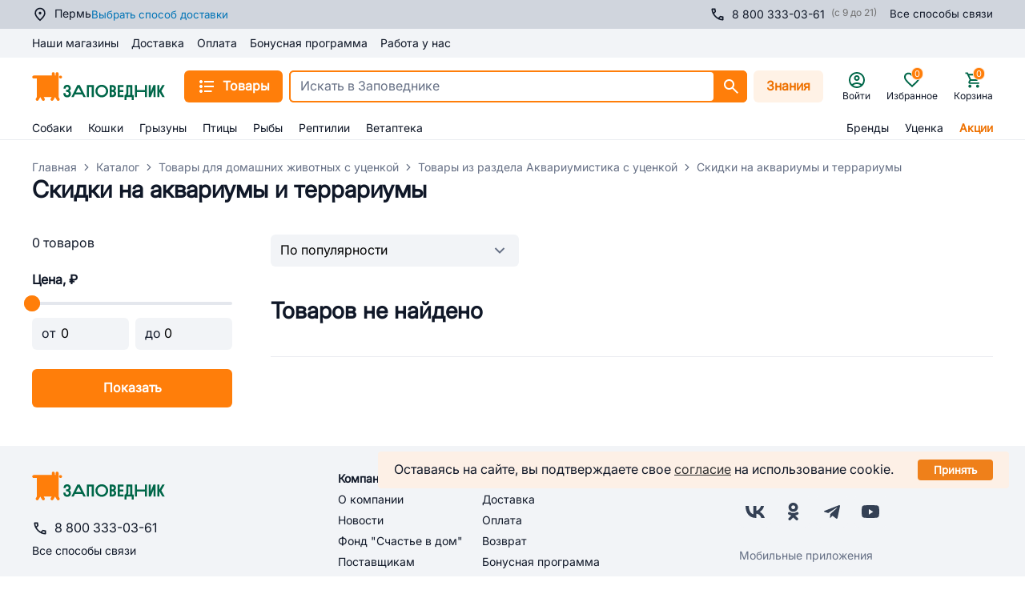

--- FILE ---
content_type: text/html; charset=utf-8
request_url: https://perm.zapovednik96.ru/catalog/utsenka/akvariumistik/akvariumy_i_terrariumy_cherepashatniki/
body_size: 142470
content:
<!doctype html>
<html data-n-head-ssr lang="ru" data-n-head="%7B%22lang%22:%7B%22ssr%22:%22ru%22%7D%7D">
  <head >
    <meta data-n-head="ssr" charset="utf-8"><meta data-n-head="ssr" name="viewport" content="width=device-width, initial-scale=1,maximum-scale=1 shrink-to-fit=no"><meta data-n-head="ssr" data-hid="og:site-name" name="og:site_name" content="Заповедник"><meta data-n-head="ssr" data-hid="og:type" name="og:type" content="website"><meta data-n-head="ssr" name="msapplication-TileColor" content="#da532c"><meta data-n-head="ssr" name="theme-color" content="#ffffff"><meta data-n-head="ssr" data-hid="og:title" name="og:title" content="Купить со скидкой аквариумы и террариумы в Перми, зоомагазин Заповедник"><meta data-n-head="ssr" data-hid="description" name="description" content="Интернет-магазин Заповедник предлагает купить недорого с доставкой или самовывозом товары раздела Аквариумистика: уценённые аквариумы и террариумы "><meta data-n-head="ssr" data-hid="og:description" name="og:description" content="Интернет-магазин Заповедник предлагает купить недорого с доставкой или самовывозом товары раздела Аквариумистика: уценённые аквариумы и террариумы "><meta data-n-head="ssr" data-hid="keywords" name="keywords" content="Скидки на аквариумы и террариумы "><meta data-n-head="ssr" data-hid="robots" name="robots" content="index, follow"><title>Купить со скидкой аквариумы и террариумы в Перми, зоомагазин Заповедник</title><link data-n-head="ssr" rel="icon" type="image/png" href="/icon.png"><link data-n-head="ssr" rel="apple-touch-icon" sizes="180x180" href="/apple-touch-icon.png"><link data-n-head="ssr" rel="icon" type="image/png" sizes="32x32" href="/favicon-32x32.png"><link data-n-head="ssr" rel="icon" type="image/png" sizes="16x16" href="/favicon-16x16.png"><link data-n-head="ssr" rel="mask-icon" color="#5bbad5" href="/safari-pinned-tab.svg"><link data-n-head="ssr" rel="canonical" href="https://perm.zapovednik96.ru/catalog/utsenka/akvariumistik/akvariumy_i_terrariumy_cherepashatniki/"><script data-n-head="ssr" src="/lib/sec.js" async></script><script data-n-head="ssr" data-hid="nuxt-jsonld--432fe865" type="application/ld+json">[{"@context":"https://schema.org/","@type":"Product","name":"Скидки на аквариумы и террариумы ","offers":{"@type":"AggregateOffer","offerCount":0,"highPrice":0,"lowPrice":0,"priceCurrency":"RUB","description":"Интернет-магазин Заповедник предлагает купить недорого с доставкой или самовывозом товары раздела Аквариумистика: уценённые аквариумы и террариумы "},"aggregateRating":{"@type":"AggregateRating","ratingValue":4.6,"reviewCount":38923,"ratingCount":5,"bestRating":5,"worstRating":0}},{"@context":"https://schema.org/","@type":"BreadcrumbList","itemListElement":[{"@type":"ListItem","position":1,"name":"Главная","item":"https://perm.zapovednik96.ru/"},{"@type":"ListItem","position":2,"name":"Каталог","item":"https://perm.zapovednik96.ru/catalog/"},{"@type":"ListItem","position":3,"name":"Товары для домашних животных с уценкой","item":"https://perm.zapovednik96.ru/catalog/utsenka/"},{"@type":"ListItem","position":4,"name":"Товары из раздела Аквариумистика с уценкой","item":"https://perm.zapovednik96.ru/catalog/utsenka/akvariumistik/"},{"@type":"ListItem","position":5,"name":"Скидки на аквариумы и террариумы ","item":""}]},{"@context":"https://schema.org/","@type":"WebPage","speakable":{"@type":"SpeakableSpecification","cssSelector":".section-description"}},{"@context":"https://schema.org","@type":"ItemList","itemListElement":[]}]</script><link rel="preload" href="/_zpvd/41fdf19.modern.js" as="script"><link rel="preload" href="/_zpvd/commons/app.60.1d67dfb.modern.js" as="script"><link rel="preload" href="/_zpvd/vendors/app.170.21566d7.modern.js" as="script"><link rel="preload" href="/_zpvd/app.47.46a09b4.modern.js" as="script"><link rel="preload" href="/_zpvd/layouts/responsive.67.dfd70ba.modern.js" as="script"><link rel="preload" href="/_zpvd/layouts/responsive/layouts/responsive-gray.18.8e003a1.modern.js" as="script"><link rel="preload" href="/_zpvd/RcUserCity.45.7364d5f.modern.js" as="script"><link rel="preload" href="/_zpvd/226.226.4fcdc42.modern.js" as="script"><link rel="preload" href="/_zpvd/8.8.3bb6f41.modern.js" as="script"><link rel="preload" href="/_zpvd/RcCatalogFilter.31.513bbba.modern.js" as="script"><link rel="preload" href="/_zpvd/206.206.524ba07.modern.js" as="script"><link rel="preload" href="/_zpvd/RcFooter.12.87764ec.modern.js" as="script"><style data-vue-ssr-id="7729061d:0 2b7d3ed3:0 16f31b2c:0 17bc9ac2:0 26ff028c:0 3ead4f70:0 3ba7311d:0 06634982:0 ce9ae72c:0 30856f8e:0 c080fc88:0 ce1222f4:0 7e789dd6:0 79c8b709:0 ebb1b3a0:0 24960144:0 36024274:0 5bc27bcb:0 88118eea:0 49b576c5:0 0c123e65:0 29d7328a:0 111591d6:0 a810d0da:0 6ad0b2f8:0 e64e4ee8:0 008c168c:0 1947551a:0 703aae70:0 14d4c2e1:0 d2c4606e:0 03afabd7:0 91806502:0 43b15d2c:0 5c4b96c5:0 4aa2edc2:0 36079d04:0 41345611:0 4bf7cf3c:0 3a53ea89:0 748ed36d:0 790af613:0 30faf7a9:0 90e567ca:0 f0c76290:0 4b242538:0 2aede298:0 35b2591c:0 0819a1df:0 dbd920fe:0 bef93da0:0 3e357950:0 2a1bafc8:0 1d5b6e9a:0 5636de64:0 18ccc60d:0 f59b4568:0 b6f42950:0">.vc-container{--white:#fff;--black:#000;--gray-100:#f7fafc;--gray-200:#edf2f7;--gray-300:#e2e8f0;--gray-400:#cbd5e0;--gray-500:#a0aec0;--gray-600:#718096;--gray-700:#4a5568;--gray-800:#2d3748;--gray-900:#1a202c;--red-100:#fff5f5;--red-200:#fed7d7;--red-300:#feb2b2;--red-400:#fc8181;--red-500:#f56565;--red-600:#e53e3e;--red-700:#c53030;--red-800:#9b2c2c;--red-900:#742a2a;--orange-100:#fffaf0;--orange-200:#feebc8;--orange-300:#fbd38d;--orange-400:#f6ad55;--orange-500:#ed8936;--orange-600:#dd6b20;--orange-700:#c05621;--orange-800:#9c4221;--orange-900:#7b341e;--yellow-100:ivory;--yellow-200:#fefcbf;--yellow-300:#faf089;--yellow-400:#f6e05e;--yellow-500:#ecc94b;--yellow-600:#d69e2e;--yellow-700:#b7791f;--yellow-800:#975a16;--yellow-900:#744210;--green-100:#f0fff4;--green-200:#c6f6d5;--green-300:#9ae6b4;--green-400:#68d391;--green-500:#48bb78;--green-600:#38a169;--green-700:#2f855a;--green-800:#276749;--green-900:#22543d;--teal-100:#e6fffa;--teal-200:#b2f5ea;--teal-300:#81e6d9;--teal-400:#4fd1c5;--teal-500:#38b2ac;--teal-600:#319795;--teal-700:#2c7a7b;--teal-800:#285e61;--teal-900:#234e52;--blue-100:#ebf8ff;--blue-200:#bee3f8;--blue-300:#90cdf4;--blue-400:#63b3ed;--blue-500:#4299e1;--blue-600:#3182ce;--blue-700:#2b6cb0;--blue-800:#2c5282;--blue-900:#2a4365;--indigo-100:#ebf4ff;--indigo-200:#c3dafe;--indigo-300:#a3bffa;--indigo-400:#7f9cf5;--indigo-500:#667eea;--indigo-600:#5a67d8;--indigo-700:#4c51bf;--indigo-800:#434190;--indigo-900:#3c366b;--purple-100:#faf5ff;--purple-200:#e9d8fd;--purple-300:#d6bcfa;--purple-400:#b794f4;--purple-500:#9f7aea;--purple-600:#805ad5;--purple-700:#6b46c1;--purple-800:#553c9a;--purple-900:#44337a;--pink-100:#fff5f7;--pink-200:#fed7e2;--pink-300:#fbb6ce;--pink-400:#f687b3;--pink-500:#ed64a6;--pink-600:#d53f8c;--pink-700:#b83280;--pink-800:#97266d;--pink-900:#702459}.vc-container.vc-red{--accent-100:var(--red-100);--accent-200:var(--red-200);--accent-300:var(--red-300);--accent-400:var(--red-400);--accent-500:var(--red-500);--accent-600:var(--red-600);--accent-700:var(--red-700);--accent-800:var(--red-800);--accent-900:var(--red-900)}.vc-container.vc-orange{--accent-100:var(--orange-100);--accent-200:var(--orange-200);--accent-300:var(--orange-300);--accent-400:var(--orange-400);--accent-500:var(--orange-500);--accent-600:var(--orange-600);--accent-700:var(--orange-700);--accent-800:var(--orange-800);--accent-900:var(--orange-900)}.vc-container.vc-yellow{--accent-100:var(--yellow-100);--accent-200:var(--yellow-200);--accent-300:var(--yellow-300);--accent-400:var(--yellow-400);--accent-500:var(--yellow-500);--accent-600:var(--yellow-600);--accent-700:var(--yellow-700);--accent-800:var(--yellow-800);--accent-900:var(--yellow-900)}.vc-container.vc-green{--accent-100:var(--green-100);--accent-200:var(--green-200);--accent-300:var(--green-300);--accent-400:var(--green-400);--accent-500:var(--green-500);--accent-600:var(--green-600);--accent-700:var(--green-700);--accent-800:var(--green-800);--accent-900:var(--green-900)}.vc-container.vc-teal{--accent-100:var(--teal-100);--accent-200:var(--teal-200);--accent-300:var(--teal-300);--accent-400:var(--teal-400);--accent-500:var(--teal-500);--accent-600:var(--teal-600);--accent-700:var(--teal-700);--accent-800:var(--teal-800);--accent-900:var(--teal-900)}.vc-container.vc-blue{--accent-100:var(--blue-100);--accent-200:var(--blue-200);--accent-300:var(--blue-300);--accent-400:var(--blue-400);--accent-500:var(--blue-500);--accent-600:var(--blue-600);--accent-700:var(--blue-700);--accent-800:var(--blue-800);--accent-900:var(--blue-900)}.vc-container.vc-indigo{--accent-100:var(--indigo-100);--accent-200:var(--indigo-200);--accent-300:var(--indigo-300);--accent-400:var(--indigo-400);--accent-500:var(--indigo-500);--accent-600:var(--indigo-600);--accent-700:var(--indigo-700);--accent-800:var(--indigo-800);--accent-900:var(--indigo-900)}.vc-container.vc-purple{--accent-100:var(--purple-100);--accent-200:var(--purple-200);--accent-300:var(--purple-300);--accent-400:var(--purple-400);--accent-500:var(--purple-500);--accent-600:var(--purple-600);--accent-700:var(--purple-700);--accent-800:var(--purple-800);--accent-900:var(--purple-900)}.vc-container.vc-pink{--accent-100:var(--pink-100);--accent-200:var(--pink-200);--accent-300:var(--pink-300);--accent-400:var(--pink-400);--accent-500:var(--pink-500);--accent-600:var(--pink-600);--accent-700:var(--pink-700);--accent-800:var(--pink-800);--accent-900:var(--pink-900)}.vc-container{--font-normal:400;--font-medium:500;--font-semibold:600;--font-bold:700;--text-xs:12px;--text-sm:14px;--text-base:16px;--text-lg:18px;--leading-snug:1.375;--rounded:0.25rem;--rounded-lg:0.5rem;--rounded-full:9999px;--shadow:0 1px 3px 0 #0000001a,0 1px 2px 0 #0000000f;--shadow-lg:0 10px 15px -3px #0000001a,0 4px 6px -2px #0000000d;--shadow-inner:inset 0 2px 4px 0 #0000000f;--slide-translate:22px;--slide-duration:0.15s;--slide-timing:ease;--day-content-transition-time:0.13s ease-in;--weeknumber-offset:-34px;background-color:var(--white);border:1px solid;border-color:var(--gray-400);border-radius:.5rem;border-radius:var(--rounded-lg);color:var(--gray-900);display:inline-flex;font-family:BlinkMacSystemFont,-apple-system,"Segoe UI","Roboto","Oxygen","Ubuntu","Cantarell","Fira Sans","Droid Sans","Helvetica Neue","Helvetica","Arial",sans-serif;height:max-content;position:relative;width:max-content;-webkit-font-smoothing:antialiased;-moz-osx-font-smoothing:grayscale;-webkit-tap-highlight-color:transparent}.vc-container,.vc-container *{box-sizing:border-box}.vc-container :focus,.vc-container:focus{outline:none}.vc-container [role=button],.vc-container button{cursor:pointer}.vc-container.vc-is-expanded{min-width:100%}.vc-container .vc-container{border:none}.vc-container.vc-is-dark{background-color:var(--gray-900);border-color:var(--gray-700);color:var(--gray-100)}
.el-pagination--small .arrow.disabled,.el-table .hidden-columns,.el-table td.is-hidden>*,.el-table th.is-hidden>*,.el-table--hidden{visibility:hidden}.el-input__suffix,.el-tree.is-dragging .el-tree-node__content *{pointer-events:none}.el-dropdown .el-dropdown-selfdefine:focus:active,.el-dropdown .el-dropdown-selfdefine:focus:not(.focusing),.el-message__closeBtn:focus,.el-message__content:focus,.el-popover:focus,.el-popover:focus:active,.el-popover__reference:focus:hover,.el-popover__reference:focus:not(.focusing),.el-rate:active,.el-rate:focus,.el-tooltip:focus:hover,.el-tooltip:focus:not(.focusing),.el-upload-list__item.is-success:active,.el-upload-list__item.is-success:not(.focusing):focus{outline-width:0}@font-face{font-display:"auto";font-family:element-icons;font-style:normal;font-weight:400;src:url(/_zpvd/fonts/element-icons.535877f.woff) format("woff"),url(/_zpvd/fonts/element-icons.732389d.ttf) format("truetype")}[class*=" el-icon-"],[class^=el-icon-]{font-family:element-icons!important;speak:none;display:inline-block;font-feature-settings:normal;font-style:normal;font-variant:normal;font-weight:400;line-height:1;text-transform:none;vertical-align:baseline;-webkit-font-smoothing:antialiased;-moz-osx-font-smoothing:grayscale}.el-icon-ice-cream-round:before{content:"\e6a0"}.el-icon-ice-cream-square:before{content:"\e6a3"}.el-icon-lollipop:before{content:"\e6a4"}.el-icon-potato-strips:before{content:"\e6a5"}.el-icon-milk-tea:before{content:"\e6a6"}.el-icon-ice-drink:before{content:"\e6a7"}.el-icon-ice-tea:before{content:"\e6a9"}.el-icon-coffee:before{content:"\e6aa"}.el-icon-orange:before{content:"\e6ab"}.el-icon-pear:before{content:"\e6ac"}.el-icon-apple:before{content:"\e6ad"}.el-icon-cherry:before{content:"\e6ae"}.el-icon-watermelon:before{content:"\e6af"}.el-icon-grape:before{content:"\e6b0"}.el-icon-refrigerator:before{content:"\e6b1"}.el-icon-goblet-square-full:before{content:"\e6b2"}.el-icon-goblet-square:before{content:"\e6b3"}.el-icon-goblet-full:before{content:"\e6b4"}.el-icon-goblet:before{content:"\e6b5"}.el-icon-cold-drink:before{content:"\e6b6"}.el-icon-coffee-cup:before{content:"\e6b8"}.el-icon-water-cup:before{content:"\e6b9"}.el-icon-hot-water:before{content:"\e6ba"}.el-icon-ice-cream:before{content:"\e6bb"}.el-icon-dessert:before{content:"\e6bc"}.el-icon-sugar:before{content:"\e6bd"}.el-icon-tableware:before{content:"\e6be"}.el-icon-burger:before{content:"\e6bf"}.el-icon-knife-fork:before{content:"\e6c1"}.el-icon-fork-spoon:before{content:"\e6c2"}.el-icon-chicken:before{content:"\e6c3"}.el-icon-food:before{content:"\e6c4"}.el-icon-dish-1:before{content:"\e6c5"}.el-icon-dish:before{content:"\e6c6"}.el-icon-moon-night:before{content:"\e6ee"}.el-icon-moon:before{content:"\e6f0"}.el-icon-cloudy-and-sunny:before{content:"\e6f1"}.el-icon-partly-cloudy:before{content:"\e6f2"}.el-icon-cloudy:before{content:"\e6f3"}.el-icon-sunny:before{content:"\e6f6"}.el-icon-sunset:before{content:"\e6f7"}.el-icon-sunrise-1:before{content:"\e6f8"}.el-icon-sunrise:before{content:"\e6f9"}.el-icon-heavy-rain:before{content:"\e6fa"}.el-icon-lightning:before{content:"\e6fb"}.el-icon-light-rain:before{content:"\e6fc"}.el-icon-wind-power:before{content:"\e6fd"}.el-icon-baseball:before{content:"\e712"}.el-icon-soccer:before{content:"\e713"}.el-icon-football:before{content:"\e715"}.el-icon-basketball:before{content:"\e716"}.el-icon-ship:before{content:"\e73f"}.el-icon-truck:before{content:"\e740"}.el-icon-bicycle:before{content:"\e741"}.el-icon-mobile-phone:before{content:"\e6d3"}.el-icon-service:before{content:"\e6d4"}.el-icon-key:before{content:"\e6e2"}.el-icon-unlock:before{content:"\e6e4"}.el-icon-lock:before{content:"\e6e5"}.el-icon-watch:before{content:"\e6fe"}.el-icon-watch-1:before{content:"\e6ff"}.el-icon-timer:before{content:"\e702"}.el-icon-alarm-clock:before{content:"\e703"}.el-icon-map-location:before{content:"\e704"}.el-icon-delete-location:before{content:"\e705"}.el-icon-add-location:before{content:"\e706"}.el-icon-location-information:before{content:"\e707"}.el-icon-location-outline:before{content:"\e708"}.el-icon-location:before{content:"\e79e"}.el-icon-place:before{content:"\e709"}.el-icon-discover:before{content:"\e70a"}.el-icon-first-aid-kit:before{content:"\e70b"}.el-icon-trophy-1:before{content:"\e70c"}.el-icon-trophy:before{content:"\e70d"}.el-icon-medal:before{content:"\e70e"}.el-icon-medal-1:before{content:"\e70f"}.el-icon-stopwatch:before{content:"\e710"}.el-icon-mic:before{content:"\e711"}.el-icon-copy-document:before{content:"\e718"}.el-icon-full-screen:before{content:"\e719"}.el-icon-switch-button:before{content:"\e71b"}.el-icon-aim:before{content:"\e71c"}.el-icon-crop:before{content:"\e71d"}.el-icon-odometer:before{content:"\e71e"}.el-icon-time:before{content:"\e71f"}.el-icon-bangzhu:before{content:"\e724"}.el-icon-close-notification:before{content:"\e726"}.el-icon-microphone:before{content:"\e727"}.el-icon-turn-off-microphone:before{content:"\e728"}.el-icon-position:before{content:"\e729"}.el-icon-postcard:before{content:"\e72a"}.el-icon-message:before{content:"\e72b"}.el-icon-chat-line-square:before{content:"\e72d"}.el-icon-chat-dot-square:before{content:"\e72e"}.el-icon-chat-dot-round:before{content:"\e72f"}.el-icon-chat-square:before{content:"\e730"}.el-icon-chat-line-round:before{content:"\e731"}.el-icon-chat-round:before{content:"\e732"}.el-icon-set-up:before{content:"\e733"}.el-icon-turn-off:before{content:"\e734"}.el-icon-open:before{content:"\e735"}.el-icon-connection:before{content:"\e736"}.el-icon-link:before{content:"\e737"}.el-icon-cpu:before{content:"\e738"}.el-icon-thumb:before{content:"\e739"}.el-icon-female:before{content:"\e73a"}.el-icon-male:before{content:"\e73b"}.el-icon-guide:before{content:"\e73c"}.el-icon-news:before{content:"\e73e"}.el-icon-price-tag:before{content:"\e744"}.el-icon-discount:before{content:"\e745"}.el-icon-wallet:before{content:"\e747"}.el-icon-coin:before{content:"\e748"}.el-icon-money:before{content:"\e749"}.el-icon-bank-card:before{content:"\e74a"}.el-icon-box:before{content:"\e74b"}.el-icon-present:before{content:"\e74c"}.el-icon-sell:before{content:"\e6d5"}.el-icon-sold-out:before{content:"\e6d6"}.el-icon-shopping-bag-2:before{content:"\e74d"}.el-icon-shopping-bag-1:before{content:"\e74e"}.el-icon-shopping-cart-2:before{content:"\e74f"}.el-icon-shopping-cart-1:before{content:"\e750"}.el-icon-shopping-cart-full:before{content:"\e751"}.el-icon-smoking:before{content:"\e752"}.el-icon-no-smoking:before{content:"\e753"}.el-icon-house:before{content:"\e754"}.el-icon-table-lamp:before{content:"\e755"}.el-icon-school:before{content:"\e756"}.el-icon-office-building:before{content:"\e757"}.el-icon-toilet-paper:before{content:"\e758"}.el-icon-notebook-2:before{content:"\e759"}.el-icon-notebook-1:before{content:"\e75a"}.el-icon-files:before{content:"\e75b"}.el-icon-collection:before{content:"\e75c"}.el-icon-receiving:before{content:"\e75d"}.el-icon-suitcase-1:before{content:"\e760"}.el-icon-suitcase:before{content:"\e761"}.el-icon-film:before{content:"\e763"}.el-icon-collection-tag:before{content:"\e765"}.el-icon-data-analysis:before{content:"\e766"}.el-icon-pie-chart:before{content:"\e767"}.el-icon-data-board:before{content:"\e768"}.el-icon-data-line:before{content:"\e76d"}.el-icon-reading:before{content:"\e769"}.el-icon-magic-stick:before{content:"\e76a"}.el-icon-coordinate:before{content:"\e76b"}.el-icon-mouse:before{content:"\e76c"}.el-icon-brush:before{content:"\e76e"}.el-icon-headset:before{content:"\e76f"}.el-icon-umbrella:before{content:"\e770"}.el-icon-scissors:before{content:"\e771"}.el-icon-mobile:before{content:"\e773"}.el-icon-attract:before{content:"\e774"}.el-icon-monitor:before{content:"\e775"}.el-icon-search:before{content:"\e778"}.el-icon-takeaway-box:before{content:"\e77a"}.el-icon-paperclip:before{content:"\e77d"}.el-icon-printer:before{content:"\e77e"}.el-icon-document-add:before{content:"\e782"}.el-icon-document:before{content:"\e785"}.el-icon-document-checked:before{content:"\e786"}.el-icon-document-copy:before{content:"\e787"}.el-icon-document-delete:before{content:"\e788"}.el-icon-document-remove:before{content:"\e789"}.el-icon-tickets:before{content:"\e78b"}.el-icon-folder-checked:before{content:"\e77f"}.el-icon-folder-delete:before{content:"\e780"}.el-icon-folder-remove:before{content:"\e781"}.el-icon-folder-add:before{content:"\e783"}.el-icon-folder-opened:before{content:"\e784"}.el-icon-folder:before{content:"\e78a"}.el-icon-edit-outline:before{content:"\e764"}.el-icon-edit:before{content:"\e78c"}.el-icon-date:before{content:"\e78e"}.el-icon-c-scale-to-original:before{content:"\e7c6"}.el-icon-view:before{content:"\e6ce"}.el-icon-loading:before{content:"\e6cf"}.el-icon-rank:before{content:"\e6d1"}.el-icon-sort-down:before{content:"\e7c4"}.el-icon-sort-up:before{content:"\e7c5"}.el-icon-sort:before{content:"\e6d2"}.el-icon-finished:before{content:"\e6cd"}.el-icon-refresh-left:before{content:"\e6c7"}.el-icon-refresh-right:before{content:"\e6c8"}.el-icon-refresh:before{content:"\e6d0"}.el-icon-video-play:before{content:"\e7c0"}.el-icon-video-pause:before{content:"\e7c1"}.el-icon-d-arrow-right:before{content:"\e6dc"}.el-icon-d-arrow-left:before{content:"\e6dd"}.el-icon-arrow-up:before{content:"\e6e1"}.el-icon-arrow-down:before{content:"\e6df"}.el-icon-arrow-right:before{content:"\e6e0"}.el-icon-arrow-left:before{content:"\e6de"}.el-icon-top-right:before{content:"\e6e7"}.el-icon-top-left:before{content:"\e6e8"}.el-icon-top:before{content:"\e6e6"}.el-icon-bottom:before{content:"\e6eb"}.el-icon-right:before{content:"\e6e9"}.el-icon-back:before{content:"\e6ea"}.el-icon-bottom-right:before{content:"\e6ec"}.el-icon-bottom-left:before{content:"\e6ed"}.el-icon-caret-top:before{content:"\e78f"}.el-icon-caret-bottom:before{content:"\e790"}.el-icon-caret-right:before{content:"\e791"}.el-icon-caret-left:before{content:"\e792"}.el-icon-d-caret:before{content:"\e79a"}.el-icon-share:before{content:"\e793"}.el-icon-menu:before{content:"\e798"}.el-icon-s-grid:before{content:"\e7a6"}.el-icon-s-check:before{content:"\e7a7"}.el-icon-s-data:before{content:"\e7a8"}.el-icon-s-opportunity:before{content:"\e7aa"}.el-icon-s-custom:before{content:"\e7ab"}.el-icon-s-claim:before{content:"\e7ad"}.el-icon-s-finance:before{content:"\e7ae"}.el-icon-s-comment:before{content:"\e7af"}.el-icon-s-flag:before{content:"\e7b0"}.el-icon-s-marketing:before{content:"\e7b1"}.el-icon-s-shop:before{content:"\e7b4"}.el-icon-s-open:before{content:"\e7b5"}.el-icon-s-management:before{content:"\e7b6"}.el-icon-s-ticket:before{content:"\e7b7"}.el-icon-s-release:before{content:"\e7b8"}.el-icon-s-home:before{content:"\e7b9"}.el-icon-s-promotion:before{content:"\e7ba"}.el-icon-s-operation:before{content:"\e7bb"}.el-icon-s-unfold:before{content:"\e7bc"}.el-icon-s-fold:before{content:"\e7a9"}.el-icon-s-platform:before{content:"\e7bd"}.el-icon-s-order:before{content:"\e7be"}.el-icon-s-cooperation:before{content:"\e7bf"}.el-icon-bell:before{content:"\e725"}.el-icon-message-solid:before{content:"\e799"}.el-icon-video-camera:before{content:"\e772"}.el-icon-video-camera-solid:before{content:"\e796"}.el-icon-camera:before{content:"\e779"}.el-icon-camera-solid:before{content:"\e79b"}.el-icon-download:before{content:"\e77c"}.el-icon-upload2:before{content:"\e77b"}.el-icon-upload:before{content:"\e7c3"}.el-icon-picture-outline-round:before{content:"\e75f"}.el-icon-picture-outline:before{content:"\e75e"}.el-icon-picture:before{content:"\e79f"}.el-icon-close:before{content:"\e6db"}.el-icon-check:before{content:"\e6da"}.el-icon-plus:before{content:"\e6d9"}.el-icon-minus:before{content:"\e6d8"}.el-icon-help:before{content:"\e73d"}.el-icon-s-help:before{content:"\e7b3"}.el-icon-circle-close:before{content:"\e78d"}.el-icon-circle-check:before{content:"\e720"}.el-icon-circle-plus-outline:before{content:"\e723"}.el-icon-remove-outline:before{content:"\e722"}.el-icon-zoom-out:before{content:"\e776"}.el-icon-zoom-in:before{content:"\e777"}.el-icon-error:before{content:"\e79d"}.el-icon-success:before{content:"\e79c"}.el-icon-circle-plus:before{content:"\e7a0"}.el-icon-remove:before{content:"\e7a2"}.el-icon-info:before{content:"\e7a1"}.el-icon-question:before{content:"\e7a4"}.el-icon-warning-outline:before{content:"\e6c9"}.el-icon-warning:before{content:"\e7a3"}.el-icon-goods:before{content:"\e7c2"}.el-icon-s-goods:before{content:"\e7b2"}.el-icon-star-off:before{content:"\e717"}.el-icon-star-on:before{content:"\e797"}.el-icon-more-outline:before{content:"\e6cc"}.el-icon-more:before{content:"\e794"}.el-icon-phone-outline:before{content:"\e6cb"}.el-icon-phone:before{content:"\e795"}.el-icon-user:before{content:"\e6e3"}.el-icon-user-solid:before{content:"\e7a5"}.el-icon-setting:before{content:"\e6ca"}.el-icon-s-tools:before{content:"\e7ac"}.el-icon-delete:before{content:"\e6d7"}.el-icon-delete-solid:before{content:"\e7c9"}.el-icon-eleme:before{content:"\e7c7"}.el-icon-platform-eleme:before{content:"\e7ca"}.el-icon-loading{animation:rotating 2s linear infinite}.el-icon--right{margin-left:5px}.el-icon--left{margin-right:5px}@keyframes rotating{0%{transform:rotate(0)}to{transform:rotate(1turn)}}.el-pagination{color:#303133;font-weight:700;padding:2px 5px;white-space:nowrap}.el-pagination:after,.el-pagination:before{content:"";display:table}.el-pagination:after{clear:both}.el-pagination button,.el-pagination span:not([class*=suffix]){box-sizing:border-box;display:inline-block;font-size:13px;height:28px;line-height:28px;min-width:35.5px;vertical-align:top}.el-pagination .el-input__inner{-moz-appearance:textfield;line-height:normal;text-align:center}.el-pagination .el-input__suffix{right:0;transform:scale(.8)}.el-pagination .el-select .el-input{margin:0 5px;width:100px}.el-pagination .el-select .el-input .el-input__inner{border-radius:3px;padding-right:25px}.el-pagination button{background:0 0;border:none;padding:0 6px}.el-pagination button:focus{outline:0}.el-pagination button:hover{color:#409eff}.el-pagination button:disabled{background-color:#fff;color:#c0c4cc;cursor:not-allowed}.el-pagination .btn-next,.el-pagination .btn-prev{background:50% no-repeat #fff;background-size:16px;color:#303133;cursor:pointer;margin:0}.el-pagination .btn-next .el-icon,.el-pagination .btn-prev .el-icon{display:block;font-size:12px;font-weight:700}.el-pagination .btn-prev{padding-right:12px}.el-pagination .btn-next{padding-left:12px}.el-pagination .el-pager li.disabled{color:#c0c4cc;cursor:not-allowed}.el-pager li,.el-pager li.btn-quicknext:hover,.el-pager li.btn-quickprev:hover{cursor:pointer}.el-pagination--small .btn-next,.el-pagination--small .btn-prev,.el-pagination--small .el-pager li,.el-pagination--small .el-pager li.btn-quicknext,.el-pagination--small .el-pager li.btn-quickprev,.el-pagination--small .el-pager li:last-child{border-color:transparent;font-size:12px;height:22px;line-height:22px;min-width:22px}.el-pagination--small .more:before,.el-pagination--small li.more:before{line-height:24px}.el-pagination--small button,.el-pagination--small span:not([class*=suffix]){height:22px;line-height:22px}.el-pagination--small .el-pagination__editor,.el-pagination--small .el-pagination__editor.el-input .el-input__inner{height:22px}.el-pagination__sizes{color:#606266;font-weight:400;margin:0 10px 0 0}.el-pagination__sizes .el-input .el-input__inner{font-size:13px;padding-left:8px}.el-pagination__sizes .el-input .el-input__inner:hover{border-color:#409eff}.el-pagination__total{color:#606266;font-weight:400;margin-right:10px}.el-pagination__jump{color:#606266;font-weight:400;margin-left:24px}.el-pagination__jump .el-input__inner{padding:0 3px}.el-pagination__rightwrapper{float:right}.el-pagination__editor{border-radius:3px;box-sizing:border-box;height:28px;line-height:18px;margin:0 2px;padding:0 2px;text-align:center}.el-pager,.el-pagination.is-background .btn-next,.el-pagination.is-background .btn-prev{padding:0}.el-pagination__editor.el-input{width:50px}.el-pagination__editor.el-input .el-input__inner{height:28px}.el-pagination__editor .el-input__inner::-webkit-inner-spin-button,.el-pagination__editor .el-input__inner::-webkit-outer-spin-button{-webkit-appearance:none;margin:0}.el-pagination.is-background .btn-next,.el-pagination.is-background .btn-prev,.el-pagination.is-background .el-pager li{background-color:#f4f4f5;border-radius:2px;color:#606266;margin:0 5px;min-width:30px}.el-pagination.is-background .btn-next.disabled,.el-pagination.is-background .btn-next:disabled,.el-pagination.is-background .btn-prev.disabled,.el-pagination.is-background .btn-prev:disabled,.el-pagination.is-background .el-pager li.disabled{color:#c0c4cc}.el-pagination.is-background .el-pager li:not(.disabled):hover{color:#409eff}.el-pagination.is-background .el-pager li:not(.disabled).active{background-color:#409eff;color:#fff}.el-dialog,.el-pager li{background:#fff;-webkit-box-sizing:border-box}.el-pagination.is-background.el-pagination--small .btn-next,.el-pagination.is-background.el-pagination--small .btn-prev,.el-pagination.is-background.el-pagination--small .el-pager li{margin:0 3px;min-width:22px}.el-pager,.el-pager li{display:inline-block;margin:0;vertical-align:top}.el-pager{font-size:0;list-style:none;-webkit-user-select:none;-moz-user-select:none;user-select:none}.el-date-table,.el-table th{-webkit-user-select:none;-moz-user-select:none}.el-pager .more:before{line-height:30px}.el-pager li{box-sizing:border-box;font-size:13px;height:28px;line-height:28px;min-width:35.5px;padding:0 4px;text-align:center}.el-menu--collapse .el-menu .el-submenu,.el-menu--popup{min-width:200px}.el-pager li.btn-quicknext,.el-pager li.btn-quickprev{color:#303133;line-height:28px}.el-pager li.btn-quicknext.disabled,.el-pager li.btn-quickprev.disabled{color:#c0c4cc}.el-pager li.active+li{border-left:0}.el-pager li:hover{color:#409eff}.el-pager li.active{color:#409eff;cursor:default}.el-dialog{border-radius:2px;box-shadow:0 1px 3px rgba(0,0,0,.3);box-sizing:border-box;margin:0 auto 50px;position:relative;width:50%}.el-dialog.is-fullscreen{height:100%;margin-bottom:0;margin-top:0;overflow:auto;width:100%}.el-dialog__wrapper{bottom:0;left:0;margin:0;overflow:auto;position:fixed;right:0;top:0}.el-dialog__header{padding:20px 20px 10px}.el-dialog__headerbtn{background:0 0;border:none;cursor:pointer;font-size:16px;outline:0;padding:0;position:absolute;right:20px;top:20px}.el-dialog__headerbtn .el-dialog__close{color:#909399}.el-dialog__headerbtn:focus .el-dialog__close,.el-dialog__headerbtn:hover .el-dialog__close{color:#409eff}.el-dialog__title{color:#303133;font-size:18px;line-height:24px}.el-dialog__body{color:#606266;font-size:14px;padding:30px 20px;word-break:break-all}.el-dialog__footer{box-sizing:border-box;padding:10px 20px 20px;text-align:right}.el-dialog--center{text-align:center}.el-dialog--center .el-dialog__body{padding:25px 25px 30px;text-align:left;text-align:initial}.el-dialog--center .el-dialog__footer{text-align:inherit}.dialog-fade-enter-active{animation:dialog-fade-in .3s}.dialog-fade-leave-active{animation:dialog-fade-out .3s}@keyframes dialog-fade-in{0%{opacity:0;transform:translate3d(0,-20px,0)}to{opacity:1;transform:translateZ(0)}}@keyframes dialog-fade-out{0%{opacity:1;transform:translateZ(0)}to{opacity:0;transform:translate3d(0,-20px,0)}}.el-autocomplete{display:inline-block;position:relative}.el-autocomplete-suggestion{background-color:#fff;border:1px solid #e4e7ed;border-radius:4px;box-shadow:0 2px 12px 0 rgba(0,0,0,.1);box-sizing:border-box;margin:5px 0}.el-dropdown-menu,.el-menu--collapse .el-submenu .el-menu{-webkit-box-shadow:0 2px 12px 0 rgba(0,0,0,.1);z-index:10}.el-autocomplete-suggestion__wrap{box-sizing:border-box;max-height:280px;padding:10px 0}.el-autocomplete-suggestion__list{margin:0;padding:0}.el-autocomplete-suggestion li{color:#606266;cursor:pointer;font-size:14px;line-height:34px;list-style:none;margin:0;overflow:hidden;padding:0 20px;text-overflow:ellipsis;white-space:nowrap}.el-autocomplete-suggestion li.highlighted,.el-autocomplete-suggestion li:hover{background-color:#f5f7fa}.el-autocomplete-suggestion li.divider{border-top:1px solid #000;margin-top:6px}.el-autocomplete-suggestion li.divider:last-child{margin-bottom:-6px}.el-autocomplete-suggestion.is-loading li{color:#999;font-size:20px;height:100px;line-height:100px;text-align:center}.el-autocomplete-suggestion.is-loading li:after{content:"";display:inline-block;height:100%;vertical-align:middle}.el-autocomplete-suggestion.is-loading li:hover{background-color:#fff}.el-autocomplete-suggestion.is-loading .el-icon-loading{vertical-align:middle}.el-dropdown{color:#606266;display:inline-block;font-size:14px;position:relative}.el-dropdown .el-button-group{display:block}.el-dropdown .el-button-group .el-button{float:none}.el-dropdown .el-dropdown__caret-button{border-left:none;padding-left:5px;padding-right:5px;position:relative}.el-dropdown .el-dropdown__caret-button:before{background:hsla(0,0%,100%,.5);bottom:5px;content:"";display:block;left:0;position:absolute;top:5px;width:1px}.el-dropdown .el-dropdown__caret-button.el-button--default:before{background:rgba(220,223,230,.5)}.el-dropdown .el-dropdown__caret-button:hover:before{bottom:0;top:0}.el-dropdown .el-dropdown__caret-button .el-dropdown__icon{padding-left:0}.el-dropdown__icon{font-size:12px;margin:0 3px}.el-dropdown-menu{background-color:#fff;border:1px solid #ebeef5;border-radius:4px;box-shadow:0 2px 12px 0 rgba(0,0,0,.1);left:0;margin:5px 0;padding:10px 0;position:absolute;top:0}.el-dropdown-menu__item{color:#606266;cursor:pointer;font-size:14px;line-height:36px;list-style:none;margin:0;outline:0;padding:0 20px}.el-dropdown-menu__item:focus,.el-dropdown-menu__item:not(.is-disabled):hover{background-color:#ecf5ff;color:#66b1ff}.el-dropdown-menu__item i{margin-right:5px}.el-dropdown-menu__item--divided{border-top:1px solid #ebeef5;margin-top:6px;position:relative}.el-dropdown-menu__item--divided:before{background-color:#fff;content:"";display:block;height:6px;margin:0 -20px}.el-dropdown-menu__item.is-disabled{color:#bbb;cursor:default;pointer-events:none}.el-dropdown-menu--medium{padding:6px 0}.el-dropdown-menu--medium .el-dropdown-menu__item{font-size:14px;line-height:30px;padding:0 17px}.el-dropdown-menu--medium .el-dropdown-menu__item.el-dropdown-menu__item--divided{margin-top:6px}.el-dropdown-menu--medium .el-dropdown-menu__item.el-dropdown-menu__item--divided:before{height:6px;margin:0 -17px}.el-dropdown-menu--small{padding:6px 0}.el-dropdown-menu--small .el-dropdown-menu__item{font-size:13px;line-height:27px;padding:0 15px}.el-dropdown-menu--small .el-dropdown-menu__item.el-dropdown-menu__item--divided{margin-top:4px}.el-dropdown-menu--small .el-dropdown-menu__item.el-dropdown-menu__item--divided:before{height:4px;margin:0 -15px}.el-dropdown-menu--mini{padding:3px 0}.el-dropdown-menu--mini .el-dropdown-menu__item{font-size:12px;line-height:24px;padding:0 10px}.el-dropdown-menu--mini .el-dropdown-menu__item.el-dropdown-menu__item--divided{margin-top:3px}.el-dropdown-menu--mini .el-dropdown-menu__item.el-dropdown-menu__item--divided:before{height:3px;margin:0 -10px}.el-menu{border-right:1px solid #e6e6e6;list-style:none;margin:0;padding-left:0;position:relative}.el-menu,.el-menu--horizontal>.el-menu-item:not(.is-disabled):focus,.el-menu--horizontal>.el-menu-item:not(.is-disabled):hover,.el-menu--horizontal>.el-submenu .el-submenu__title:hover{background-color:#fff}.el-menu:after,.el-menu:before{content:"";display:table}.el-menu:after{clear:both}.el-menu.el-menu--horizontal{border-bottom:1px solid #e6e6e6}.el-menu--horizontal{border-right:none}.el-menu--horizontal>.el-menu-item{border-bottom:2px solid transparent;color:#909399;float:left;height:60px;line-height:60px;margin:0}.el-menu--horizontal>.el-menu-item a,.el-menu--horizontal>.el-menu-item a:hover{color:inherit}.el-menu--horizontal>.el-submenu{float:left}.el-menu--horizontal>.el-submenu:focus,.el-menu--horizontal>.el-submenu:hover{outline:0}.el-menu--horizontal>.el-submenu:focus .el-submenu__title,.el-menu--horizontal>.el-submenu:hover .el-submenu__title{color:#303133}.el-menu--horizontal>.el-submenu.is-active .el-submenu__title{border-bottom:2px solid #409eff;color:#303133}.el-menu--horizontal>.el-submenu .el-submenu__title{border-bottom:2px solid transparent;color:#909399;height:60px;line-height:60px}.el-menu--horizontal>.el-submenu .el-submenu__icon-arrow{margin-left:8px;margin-top:-3px;position:static;vertical-align:middle}.el-menu--horizontal .el-menu .el-menu-item,.el-menu--horizontal .el-menu .el-submenu__title{background-color:#fff;color:#909399;float:none;height:36px;line-height:36px;padding:0 10px}.el-menu--horizontal .el-menu .el-menu-item.is-active,.el-menu--horizontal .el-menu .el-submenu.is-active>.el-submenu__title{color:#303133}.el-menu--horizontal .el-menu-item:not(.is-disabled):focus,.el-menu--horizontal .el-menu-item:not(.is-disabled):hover{color:#303133;outline:0}.el-menu--horizontal>.el-menu-item.is-active{border-bottom:2px solid #409eff;color:#303133}.el-menu--collapse{width:64px}.el-menu--collapse>.el-menu-item [class^=el-icon-],.el-menu--collapse>.el-submenu>.el-submenu__title [class^=el-icon-]{margin:0;text-align:center;vertical-align:middle;width:24px}.el-menu--collapse>.el-menu-item .el-submenu__icon-arrow,.el-menu--collapse>.el-submenu>.el-submenu__title .el-submenu__icon-arrow{display:none}.el-menu--collapse>.el-menu-item span,.el-menu--collapse>.el-submenu>.el-submenu__title span{display:inline-block;height:0;overflow:hidden;visibility:hidden;width:0}.el-menu--collapse>.el-menu-item.is-active i{color:inherit}.el-menu--collapse .el-submenu{position:relative}.el-menu--collapse .el-submenu .el-menu{border:1px solid #e4e7ed;border-radius:2px;box-shadow:0 2px 12px 0 rgba(0,0,0,.1);left:100%;margin-left:5px;position:absolute;top:0}.el-menu-item,.el-submenu__title{-webkit-box-sizing:border-box;height:56px;line-height:56px;list-style:none;position:relative;white-space:nowrap}.el-menu--collapse .el-submenu.is-opened>.el-submenu__title .el-submenu__icon-arrow{transform:none}.el-menu--popup{border:none;border-radius:2px;box-shadow:0 2px 12px 0 rgba(0,0,0,.1);padding:5px 0;z-index:100}.el-menu--popup-bottom-start{margin-top:5px}.el-menu--popup-right-start{margin-left:5px;margin-right:5px}.el-menu-item{box-sizing:border-box;color:#303133;cursor:pointer;font-size:14px;padding:0 20px;transition:border-color .3s,background-color .3s,color .3s}.el-menu-item *{vertical-align:middle}.el-menu-item i{color:#909399}.el-menu-item:focus,.el-menu-item:hover{background-color:#ecf5ff;outline:0}.el-menu-item.is-disabled{background:0 0!important;cursor:not-allowed;opacity:.25}.el-menu-item [class^=el-icon-]{font-size:18px;margin-right:5px;text-align:center;vertical-align:middle;width:24px}.el-menu-item.is-active{color:#409eff}.el-menu-item.is-active i{color:inherit}.el-submenu{list-style:none;margin:0;padding-left:0}.el-submenu__title{box-sizing:border-box;color:#303133;cursor:pointer;font-size:14px;padding:0 20px;transition:border-color .3s,background-color .3s,color .3s}.el-submenu__title *{vertical-align:middle}.el-submenu__title i{color:#909399}.el-submenu__title:focus,.el-submenu__title:hover{background-color:#ecf5ff;outline:0}.el-submenu__title.is-disabled{background:0 0!important;cursor:not-allowed;opacity:.25}.el-submenu__title:hover{background-color:#ecf5ff}.el-submenu .el-menu{border:none}.el-submenu .el-menu-item{height:50px;line-height:50px;min-width:200px;padding:0 45px}.el-submenu__icon-arrow{font-size:12px;margin-top:-7px;position:absolute;right:20px;top:50%;transition:transform .3s}.el-submenu.is-active .el-submenu__title{border-bottom-color:#409eff}.el-submenu.is-opened>.el-submenu__title .el-submenu__icon-arrow{transform:rotate(180deg)}.el-submenu.is-disabled .el-menu-item,.el-submenu.is-disabled .el-submenu__title{background:0 0!important;cursor:not-allowed;opacity:.25}.el-submenu [class^=el-icon-]{font-size:18px;margin-right:5px;text-align:center;vertical-align:middle;width:24px}.el-menu-item-group>ul{padding:0}.el-menu-item-group__title{color:#909399;font-size:12px;line-height:normal;padding:7px 0 7px 20px}.el-radio-button__inner,.el-radio-group{display:inline-block;line-height:1;vertical-align:middle}.horizontal-collapse-transition .el-submenu__title .el-submenu__icon-arrow{opacity:0;transition:.2s}.el-radio-group{font-size:0}.el-radio-button{display:inline-block;outline:0;position:relative}.el-radio-button__inner{-webkit-appearance:none;background:#fff;border:1px solid #dcdfe6;border-left:0;border-radius:0;box-sizing:border-box;color:#606266;cursor:pointer;font-size:14px;font-weight:500;margin:0;outline:0;padding:12px 20px;position:relative;text-align:center;transition:all .3s cubic-bezier(.645,.045,.355,1);white-space:nowrap}.el-radio-button__inner.is-round{padding:12px 20px}.el-radio-button__inner:hover{color:#409eff}.el-radio-button__inner [class*=el-icon-]{line-height:.9}.el-radio-button__inner [class*=el-icon-]+span{margin-left:5px}.el-radio-button:first-child .el-radio-button__inner{border-left:1px solid #dcdfe6;border-radius:4px 0 0 4px;box-shadow:none!important}.el-radio-button__orig-radio{opacity:0;outline:0;position:absolute;z-index:-1}.el-radio-button__orig-radio:checked+.el-radio-button__inner{background-color:#409eff;border-color:#409eff;box-shadow:-1px 0 0 0 #409eff;color:#fff}.el-radio-button__orig-radio:disabled+.el-radio-button__inner{background-color:#fff;background-image:none;border-color:#ebeef5;box-shadow:none;color:#c0c4cc;cursor:not-allowed}.el-radio-button__orig-radio:disabled:checked+.el-radio-button__inner{background-color:#f2f6fc}.el-radio-button:last-child .el-radio-button__inner{border-radius:0 4px 4px 0}.el-popover,.el-radio-button:first-child:last-child .el-radio-button__inner{border-radius:4px}.el-radio-button--medium .el-radio-button__inner{border-radius:0;font-size:14px;padding:10px 20px}.el-radio-button--medium .el-radio-button__inner.is-round{padding:10px 20px}.el-radio-button--small .el-radio-button__inner{border-radius:0;font-size:12px;padding:9px 15px}.el-radio-button--small .el-radio-button__inner.is-round{padding:9px 15px}.el-radio-button--mini .el-radio-button__inner{border-radius:0;font-size:12px;padding:7px 15px}.el-radio-button--mini .el-radio-button__inner.is-round{padding:7px 15px}.el-radio-button:focus:not(.is-focus):not(:active):not(.is-disabled){box-shadow:0 0 2px 2px #409eff}.el-switch{align-items:center;display:inline-flex;font-size:14px;height:20px;line-height:20px;position:relative;vertical-align:middle}.el-switch__core,.el-switch__label{cursor:pointer;display:inline-block}.el-switch.is-disabled .el-switch__core,.el-switch.is-disabled .el-switch__label{cursor:not-allowed}.el-switch__label{color:#303133;font-size:14px;font-weight:500;height:20px;transition:.2s;vertical-align:middle}.el-switch__label.is-active{color:#409eff}.el-switch__label--left{margin-right:10px}.el-switch__label--right{margin-left:10px}.el-switch__label *{display:inline-block;font-size:14px;line-height:1}.el-switch__input{height:0;margin:0;opacity:0;position:absolute;width:0}.el-switch__core{background:#dcdfe6;border:1px solid #dcdfe6;border-radius:10px;box-sizing:border-box;height:20px;margin:0;outline:0;position:relative;transition:border-color .3s,background-color .3s;vertical-align:middle;width:40px}.el-switch__core:after{background-color:#fff;border-radius:100%;content:"";height:16px;left:1px;position:absolute;top:1px;transition:all .3s;width:16px}.el-switch.is-checked .el-switch__core{background-color:#409eff;border-color:#409eff}.el-switch.is-checked .el-switch__core:after{left:100%;margin-left:-17px}.el-switch.is-disabled{opacity:.6}.el-switch--wide .el-switch__label.el-switch__label--left span{left:10px}.el-switch--wide .el-switch__label.el-switch__label--right span{right:10px}.el-switch .label-fade-enter,.el-switch .label-fade-leave-active{opacity:0}.el-select-dropdown{background-color:#fff;border:1px solid #e4e7ed;border-radius:4px;box-shadow:0 2px 12px 0 rgba(0,0,0,.1);box-sizing:border-box;margin:5px 0;position:absolute;z-index:1001}.el-select-dropdown.is-multiple .el-select-dropdown__item.selected{background-color:#fff;color:#409eff}.el-select-dropdown.is-multiple .el-select-dropdown__item.selected.hover{background-color:#f5f7fa}.el-select-dropdown.is-multiple .el-select-dropdown__item.selected:after{content:"\e6da";font-family:element-icons;font-size:12px;font-weight:700;position:absolute;right:20px;-webkit-font-smoothing:antialiased;-moz-osx-font-smoothing:grayscale}.el-select-dropdown .el-scrollbar.is-empty .el-select-dropdown__list{padding:0}.el-select-dropdown__empty{color:#999;font-size:14px;margin:0;padding:10px 0;text-align:center}.el-select-dropdown__wrap{max-height:274px}.el-select-dropdown__list{box-sizing:border-box;list-style:none;margin:0;padding:6px 0}.el-select-dropdown__item{box-sizing:border-box;color:#606266;cursor:pointer;font-size:14px;height:34px;line-height:34px;overflow:hidden;padding:0 20px;position:relative;text-overflow:ellipsis;white-space:nowrap}.el-select-dropdown__item.is-disabled{color:#c0c4cc;cursor:not-allowed}.el-select-dropdown__item.is-disabled:hover{background-color:#fff}.el-select-dropdown__item.hover,.el-select-dropdown__item:hover{background-color:#f5f7fa}.el-select-dropdown__item.selected{color:#409eff;font-weight:700}.el-select-group{margin:0;padding:0}.el-select-group__wrap{list-style:none;margin:0;padding:0;position:relative}.el-select-group__wrap:not(:last-of-type){padding-bottom:24px}.el-select-group__wrap:not(:last-of-type):after{background:#e4e7ed;bottom:12px;content:"";display:block;height:1px;left:20px;position:absolute;right:20px}.el-select-group__title{color:#909399;font-size:12px;line-height:30px;padding-left:20px}.el-select-group .el-select-dropdown__item{padding-left:20px}.el-select{display:inline-block;position:relative}.el-select .el-select__tags>span{display:contents}.el-select:hover .el-input__inner{border-color:#c0c4cc}.el-select .el-input__inner{cursor:pointer;padding-right:35px}.el-select .el-input__inner:focus{border-color:#409eff}.el-select .el-input .el-select__caret{color:#c0c4cc;cursor:pointer;font-size:14px;transform:rotate(180deg);transition:transform .3s}.el-select .el-input .el-select__caret.is-reverse{transform:rotate(0)}.el-select .el-input .el-select__caret.is-show-close{border-radius:100%;color:#c0c4cc;font-size:14px;text-align:center;transform:rotate(180deg);transition:color .2s cubic-bezier(.645,.045,.355,1)}.el-select .el-input .el-select__caret.is-show-close:hover{color:#909399}.el-select .el-input.is-disabled .el-input__inner{cursor:not-allowed}.el-select .el-input.is-disabled .el-input__inner:hover{border-color:#e4e7ed}.el-select .el-input.is-focus .el-input__inner{border-color:#409eff}.el-select>.el-input{display:block}.el-select__input{-webkit-appearance:none;-moz-appearance:none;appearance:none;background-color:transparent;border:none;color:#666;font-size:14px;height:28px;margin-left:15px;outline:0;padding:0}.el-select__input.is-mini{height:14px}.el-select__close{color:#c0c4cc;cursor:pointer;font-size:14px;line-height:18px;position:absolute;right:25px;top:8px;z-index:1000}.el-select__close:hover{color:#909399}.el-select__tags{align-items:center;display:flex;flex-wrap:wrap;line-height:normal;position:absolute;top:50%;transform:translateY(-50%);white-space:normal;z-index:1}.el-select .el-tag__close{margin-top:-2px}.el-select .el-tag{background-color:#f0f2f5;border-color:transparent;box-sizing:border-box;margin:2px 0 2px 6px}.el-select .el-tag__close.el-icon-close{background-color:#c0c4cc;color:#fff;right:-7px;top:0}.el-select .el-tag__close.el-icon-close:hover{background-color:#909399}.el-table,.el-table__expanded-cell{background-color:#fff}.el-select .el-tag__close.el-icon-close:before{display:block;transform:translateY(.5px)}.el-table{box-sizing:border-box;color:#606266;flex:1;font-size:14px;max-width:100%;overflow:hidden;position:relative;width:100%}.el-table--mini,.el-table--small,.el-table__expand-icon{font-size:12px}.el-table__empty-block{align-items:center;display:flex;justify-content:center;min-height:60px;text-align:center;width:100%}.el-table__empty-text{color:#909399;line-height:60px;width:50%}.el-table__expand-column .cell{padding:0;text-align:center}.el-table__expand-icon{color:#666;cursor:pointer;height:20px;position:relative;transition:transform .2s ease-in-out}.el-table__expand-icon--expanded{transform:rotate(90deg)}.el-table__expand-icon>.el-icon{left:50%;margin-left:-5px;margin-top:-5px;position:absolute;top:50%}.el-table__expanded-cell[class*=cell]{padding:20px 50px}.el-table__expanded-cell:hover{background-color:transparent!important}.el-table__placeholder{display:inline-block;width:20px}.el-table__append-wrapper{overflow:hidden}.el-table--fit{border-bottom:0;border-right:0}.el-table--fit td.gutter,.el-table--fit th.gutter{border-right-width:1px}.el-table--scrollable-x .el-table__body-wrapper{overflow-x:auto}.el-table--scrollable-y .el-table__body-wrapper{overflow-y:auto}.el-table thead{color:#909399;font-weight:500}.el-table thead.is-group th{background:#f5f7fa}.el-table th,.el-table tr{background-color:#fff}.el-table td,.el-table th{box-sizing:border-box;min-width:0;padding:12px 0;position:relative;text-align:left;text-overflow:ellipsis;vertical-align:middle}.el-table td.is-center,.el-table th.is-center{text-align:center}.el-table td.is-right,.el-table th.is-right{text-align:right}.el-table td.gutter,.el-table th.gutter{border-bottom-width:0;border-right-width:0;padding:0;width:15px}.el-table--medium td,.el-table--medium th{padding:10px 0}.el-table--small td,.el-table--small th{padding:8px 0}.el-table--mini td,.el-table--mini th{padding:6px 0}.el-table .cell,.el-table--border td:first-child .cell,.el-table--border th:first-child .cell{padding-left:10px}.el-table tr input[type=checkbox]{margin:0}.el-table td,.el-table th.is-leaf{border-bottom:1px solid #ebeef5}.el-table th.is-sortable{cursor:pointer}.el-table th{overflow:hidden;-webkit-user-select:none;-moz-user-select:none;user-select:none}.el-table th>.cell{box-sizing:border-box;display:inline-block;padding-left:10px;padding-right:10px;position:relative;vertical-align:middle;width:100%}.el-table th>.cell.highlight{color:#409eff}.el-table th.required>div:before{background:#ff4d51;border-radius:50%;content:"";display:inline-block;height:8px;margin-right:5px;vertical-align:middle;width:8px}.el-table td div{box-sizing:border-box}.el-table td.gutter{width:0}.el-table .cell{box-sizing:border-box;line-height:23px;overflow:hidden;padding-right:10px;text-overflow:ellipsis;white-space:normal;word-break:break-all}.el-table .cell.el-tooltip{min-width:50px;white-space:nowrap}.el-table--border,.el-table--group{border:1px solid #ebeef5}.el-table--border:after,.el-table--group:after,.el-table:before{background-color:#ebeef5;content:"";position:absolute;z-index:1}.el-table--border:after,.el-table--group:after{height:100%;right:0;top:0;width:1px}.el-table:before{bottom:0;height:1px;left:0;width:100%}.el-table--border{border-bottom:none;border-right:none}.el-table--border.el-loading-parent--relative{border-color:transparent}.el-table--border td,.el-table--border th,.el-table__body-wrapper .el-table--border.is-scrolling-left~.el-table__fixed{border-right:1px solid #ebeef5}.el-table--border th,.el-table--border th.gutter:last-of-type,.el-table__fixed-right-patch{border-bottom:1px solid #ebeef5}.el-table__fixed,.el-table__fixed-right{box-shadow:0 0 10px rgba(0,0,0,.12);left:0;overflow-x:hidden;overflow-y:hidden;position:absolute;top:0}.el-table__fixed-right:before,.el-table__fixed:before{background-color:#ebeef5;bottom:0;content:"";height:1px;left:0;position:absolute;width:100%;z-index:4}.el-table__fixed-right-patch{background-color:#fff;position:absolute;right:0;top:-1px}.el-table__fixed-right{left:auto;right:0;top:0}.el-table__fixed-right .el-table__fixed-body-wrapper,.el-table__fixed-right .el-table__fixed-footer-wrapper,.el-table__fixed-right .el-table__fixed-header-wrapper{left:auto;right:0}.el-table__fixed-header-wrapper{left:0;position:absolute;top:0;z-index:3}.el-table__fixed-footer-wrapper{bottom:0;left:0;position:absolute;z-index:3}.el-table__fixed-footer-wrapper tbody td{background-color:#f5f7fa;border-top:1px solid #ebeef5;color:#606266}.el-table__fixed-body-wrapper{left:0;overflow:hidden;position:absolute;top:37px;z-index:3}.el-table__body-wrapper,.el-table__footer-wrapper,.el-table__header-wrapper{width:100%}.el-table__footer-wrapper{margin-top:-1px}.el-table__footer-wrapper td{border-top:1px solid #ebeef5}.el-table__body,.el-table__footer,.el-table__header{border-collapse:separate;table-layout:fixed}.el-table__footer-wrapper,.el-table__header-wrapper{overflow:hidden}.el-table__footer-wrapper tbody td,.el-table__header-wrapper tbody td{background-color:#f5f7fa;color:#606266}.el-table__body-wrapper{overflow:hidden;position:relative}.el-table__body-wrapper.is-scrolling-left~.el-table__fixed,.el-table__body-wrapper.is-scrolling-none~.el-table__fixed,.el-table__body-wrapper.is-scrolling-none~.el-table__fixed-right,.el-table__body-wrapper.is-scrolling-right~.el-table__fixed-right{box-shadow:none}.el-picker-panel,.el-table-filter{-webkit-box-shadow:0 2px 12px 0 rgba(0,0,0,.1)}.el-table__body-wrapper .el-table--border.is-scrolling-right~.el-table__fixed-right{border-left:1px solid #ebeef5}.el-table .caret-wrapper{align-items:center;cursor:pointer;display:inline-flex;flex-direction:column;height:34px;overflow:visible;overflow:initial;position:relative;vertical-align:middle;width:24px}.el-table .sort-caret{border:5px solid transparent;height:0;left:7px;position:absolute;width:0}.el-table .sort-caret.ascending{border-bottom-color:#c0c4cc;top:5px}.el-table .sort-caret.descending{border-top-color:#c0c4cc;bottom:7px}.el-table .ascending .sort-caret.ascending{border-bottom-color:#409eff}.el-table .descending .sort-caret.descending{border-top-color:#409eff}.el-table .hidden-columns{position:absolute;z-index:-1}.el-table--striped .el-table__body tr.el-table__row--striped td{background:#fafafa}.el-table--striped .el-table__body tr.el-table__row--striped.current-row td{background-color:#ecf5ff}.el-table__body tr.hover-row.current-row>td,.el-table__body tr.hover-row.el-table__row--striped.current-row>td,.el-table__body tr.hover-row.el-table__row--striped>td,.el-table__body tr.hover-row>td{background-color:#f5f7fa}.el-table__body tr.current-row>td{background-color:#ecf5ff}.el-table__column-resize-proxy{border-left:1px solid #ebeef5;bottom:0;left:200px;position:absolute;top:0;width:0;z-index:10}.el-table__column-filter-trigger{cursor:pointer;display:inline-block;line-height:34px}.el-table__column-filter-trigger i{color:#909399;font-size:12px;transform:scale(.75)}.el-table--enable-row-transition .el-table__body td{transition:background-color .25s ease}.el-table--enable-row-hover .el-table__body tr:hover>td{background-color:#f5f7fa}.el-table--fluid-height .el-table__fixed,.el-table--fluid-height .el-table__fixed-right{bottom:0;overflow:hidden}.el-table [class*=el-table__row--level] .el-table__expand-icon{display:inline-block;height:20px;line-height:20px;margin-right:3px;text-align:center;width:20px}.el-table-column--selection .cell{padding-left:14px;padding-right:14px}.el-table-filter{background-color:#fff;border:1px solid #ebeef5;border-radius:2px;box-shadow:0 2px 12px 0 rgba(0,0,0,.1);box-sizing:border-box;margin:2px 0}.el-date-table td,.el-date-table td div{-webkit-box-sizing:border-box;height:30px}.el-table-filter__list{list-style:none;margin:0;min-width:100px;padding:5px 0}.el-table-filter__list-item{cursor:pointer;font-size:14px;line-height:36px;padding:0 10px}.el-table-filter__list-item:hover{background-color:#ecf5ff;color:#66b1ff}.el-table-filter__list-item.is-active{background-color:#409eff;color:#fff}.el-table-filter__content{min-width:100px}.el-table-filter__bottom{border-top:1px solid #ebeef5;padding:8px}.el-table-filter__bottom button{background:0 0;border:none;color:#606266;cursor:pointer;font-size:13px;padding:0 3px}.el-date-table td.in-range div,.el-date-table td.in-range div:hover,.el-date-table.is-week-mode .el-date-table__row.current div,.el-date-table.is-week-mode .el-date-table__row:hover div{background-color:#f2f6fc}.el-table-filter__bottom button:hover{color:#409eff}.el-table-filter__bottom button:focus{outline:0}.el-table-filter__bottom button.is-disabled{color:#c0c4cc;cursor:not-allowed}.el-table-filter__wrap{max-height:280px}.el-table-filter__checkbox-group{padding:10px}.el-table-filter__checkbox-group label.el-checkbox{display:block;margin-bottom:8px;margin-left:5px;margin-right:5px}.el-table-filter__checkbox-group .el-checkbox:last-child{margin-bottom:0}.el-date-table{font-size:12px;-webkit-user-select:none;-moz-user-select:none;user-select:none}.el-date-table.is-week-mode .el-date-table__row:hover td.available:hover{color:#606266}.el-date-table.is-week-mode .el-date-table__row:hover td:first-child div{border-bottom-left-radius:15px;border-top-left-radius:15px;margin-left:5px}.el-date-table.is-week-mode .el-date-table__row:hover td:last-child div{border-bottom-right-radius:15px;border-top-right-radius:15px;margin-right:5px}.el-date-table td{box-sizing:border-box;cursor:pointer;padding:4px 0;position:relative;text-align:center;width:32px}.el-date-table td div{box-sizing:border-box;padding:3px 0}.el-date-table td span{border-radius:50%;display:block;height:24px;left:50%;line-height:24px;margin:0 auto;position:absolute;transform:translateX(-50%);width:24px}.el-date-table td.next-month,.el-date-table td.prev-month{color:#c0c4cc}.el-date-table td.today{position:relative}.el-date-table td.today span{color:#409eff;font-weight:700}.el-date-table td.today.end-date span,.el-date-table td.today.start-date span{color:#fff}.el-date-table td.available:hover{color:#409eff}.el-date-table td.current:not(.disabled) span{background-color:#409eff;color:#fff}.el-date-table td.end-date div,.el-date-table td.start-date div{color:#fff}.el-date-table td.end-date span,.el-date-table td.start-date span{background-color:#409eff}.el-date-table td.start-date div{border-bottom-left-radius:15px;border-top-left-radius:15px;margin-left:5px}.el-date-table td.end-date div{border-bottom-right-radius:15px;border-top-right-radius:15px;margin-right:5px}.el-date-table td.disabled div{background-color:#f5f7fa;color:#c0c4cc;cursor:not-allowed;opacity:1}.el-date-table td.selected div{background-color:#f2f6fc;border-radius:15px;margin-left:5px;margin-right:5px}.el-date-table td.selected div:hover{background-color:#f2f6fc}.el-date-table td.selected span{background-color:#409eff;border-radius:15px;color:#fff}.el-date-table td.week{color:#606266;font-size:80%}.el-month-table,.el-year-table{border-collapse:collapse;font-size:12px}.el-date-table th{border-bottom:1px solid #ebeef5;color:#606266;font-weight:400;padding:5px}.el-month-table{margin:-1px}.el-month-table td{cursor:pointer;padding:8px 0;text-align:center}.el-month-table td div{box-sizing:border-box;height:48px;padding:6px 0}.el-month-table td.today .cell{color:#409eff;font-weight:700}.el-month-table td.today.end-date .cell,.el-month-table td.today.start-date .cell{color:#fff}.el-month-table td.disabled .cell{background-color:#f5f7fa;color:#c0c4cc;cursor:not-allowed}.el-month-table td.disabled .cell:hover{color:#c0c4cc}.el-month-table td .cell{border-radius:18px;color:#606266;display:block;height:36px;line-height:36px;margin:0 auto;width:60px}.el-month-table td .cell:hover{color:#409eff}.el-month-table td.in-range div,.el-month-table td.in-range div:hover{background-color:#f2f6fc}.el-month-table td.end-date div,.el-month-table td.start-date div{color:#fff}.el-month-table td.end-date .cell,.el-month-table td.start-date .cell{background-color:#409eff;color:#fff}.el-month-table td.start-date div{border-bottom-left-radius:24px;border-top-left-radius:24px}.el-month-table td.end-date div{border-bottom-right-radius:24px;border-top-right-radius:24px}.el-month-table td.current:not(.disabled) .cell{color:#409eff}.el-year-table{margin:-1px}.el-year-table .el-icon{color:#303133}.el-year-table td{cursor:pointer;padding:20px 3px;text-align:center}.el-year-table td.today .cell{color:#409eff;font-weight:700}.el-year-table td.disabled .cell{background-color:#f5f7fa;color:#c0c4cc;cursor:not-allowed}.el-year-table td.disabled .cell:hover{color:#c0c4cc}.el-year-table td .cell{color:#606266;display:block;height:32px;line-height:32px;margin:0 auto;width:48px}.el-year-table td .cell:hover,.el-year-table td.current:not(.disabled) .cell{color:#409eff}.el-date-range-picker{width:646px}.el-date-range-picker.has-sidebar{width:756px}.el-date-range-picker table{table-layout:fixed;width:100%}.el-date-range-picker .el-picker-panel__body{min-width:513px}.el-date-range-picker .el-picker-panel__content{margin:0}.el-date-range-picker__header{height:28px;position:relative;text-align:center}.el-date-range-picker__header [class*=arrow-left]{float:left}.el-date-range-picker__header [class*=arrow-right]{float:right}.el-date-range-picker__header div{font-size:16px;font-weight:500;margin-right:50px}.el-date-range-picker__content{box-sizing:border-box;float:left;margin:0;padding:16px;width:50%}.el-date-range-picker__content.is-left{border-right:1px solid #e4e4e4}.el-date-range-picker__content .el-date-range-picker__header div{margin-left:50px;margin-right:50px}.el-date-range-picker__editors-wrap{box-sizing:border-box;display:table-cell}.el-date-range-picker__editors-wrap.is-right{text-align:right}.el-date-range-picker__time-header{border-bottom:1px solid #e4e4e4;box-sizing:border-box;display:table;font-size:12px;padding:8px 5px 5px;position:relative;width:100%}.el-date-range-picker__time-header>.el-icon-arrow-right{color:#303133;display:table-cell;font-size:20px;vertical-align:middle}.el-date-range-picker__time-picker-wrap{display:table-cell;padding:0 5px;position:relative}.el-date-range-picker__time-picker-wrap .el-picker-panel{background:#fff;position:absolute;right:0;top:13px;z-index:1}.el-date-picker{width:322px}.el-date-picker.has-sidebar.has-time{width:434px}.el-date-picker.has-sidebar{width:438px}.el-date-picker.has-time .el-picker-panel__body-wrapper{position:relative}.el-date-picker .el-picker-panel__content{width:292px}.el-date-picker table{table-layout:fixed;width:100%}.el-date-picker__editor-wrap{display:table-cell;padding:0 5px;position:relative}.el-date-picker__time-header{border-bottom:1px solid #e4e4e4;box-sizing:border-box;display:table;font-size:12px;padding:8px 5px 5px;position:relative;width:100%}.el-date-picker__header{margin:12px;text-align:center}.el-date-picker__header--bordered{border-bottom:1px solid #ebeef5;margin-bottom:0;padding-bottom:12px}.el-date-picker__header--bordered+.el-picker-panel__content{margin-top:0}.el-date-picker__header-label{color:#606266;cursor:pointer;font-size:16px;font-weight:500;line-height:22px;padding:0 5px;text-align:center}.el-date-picker__header-label.active,.el-date-picker__header-label:hover{color:#409eff}.el-date-picker__prev-btn{float:left}.el-date-picker__next-btn{float:right}.el-date-picker__time-wrap{padding:10px;text-align:center}.el-date-picker__time-label{cursor:pointer;float:left;line-height:30px;margin-left:10px}.time-select{margin:5px 0;min-width:0}.time-select .el-picker-panel__content{margin:0;max-height:200px}.time-select-item{font-size:14px;line-height:20px;padding:8px 10px}.time-select-item.selected:not(.disabled){color:#409eff;font-weight:700}.time-select-item.disabled{color:#e4e7ed;cursor:not-allowed}.time-select-item:hover{background-color:#f5f7fa;cursor:pointer;font-weight:700}.el-date-editor{display:inline-block;position:relative;text-align:left}.el-date-editor.el-input,.el-date-editor.el-input__inner{width:220px}.el-date-editor--monthrange.el-input,.el-date-editor--monthrange.el-input__inner{width:300px}.el-date-editor--daterange.el-input,.el-date-editor--daterange.el-input__inner,.el-date-editor--timerange.el-input,.el-date-editor--timerange.el-input__inner{width:350px}.el-date-editor--datetimerange.el-input,.el-date-editor--datetimerange.el-input__inner{width:400px}.el-date-editor--dates .el-input__inner{text-overflow:ellipsis;white-space:nowrap}.el-date-editor .el-icon-circle-close{cursor:pointer}.el-date-editor .el-range__icon{color:#c0c4cc;float:left;font-size:14px;line-height:32px;margin-left:-5px}.el-date-editor .el-range-input,.el-date-editor .el-range-separator{display:inline-block;font-size:14px;height:100%;margin:0;text-align:center}.el-date-editor .el-range-input{-webkit-appearance:none;-moz-appearance:none;appearance:none;border:none;color:#606266;outline:0;padding:0;width:39%}.el-date-editor .el-range-input::-moz-placeholder{color:#c0c4cc}.el-date-editor .el-range-input::placeholder{color:#c0c4cc}.el-date-editor .el-range-separator{color:#303133;line-height:32px;padding:0 5px;width:5%}.el-date-editor .el-range__close-icon{color:#c0c4cc;display:inline-block;float:right;font-size:14px;line-height:32px;width:25px}.el-range-editor.el-input__inner{align-items:center;display:inline-flex;padding:3px 10px}.el-range-editor .el-range-input{line-height:1}.el-range-editor.is-active,.el-range-editor.is-active:hover{border-color:#409eff}.el-range-editor--medium.el-input__inner{height:36px}.el-range-editor--medium .el-range-separator{font-size:14px;line-height:28px}.el-range-editor--medium .el-range-input{font-size:14px}.el-range-editor--medium .el-range__close-icon,.el-range-editor--medium .el-range__icon{line-height:28px}.el-range-editor--small.el-input__inner{height:32px}.el-range-editor--small .el-range-separator{font-size:13px;line-height:24px}.el-range-editor--small .el-range-input{font-size:13px}.el-range-editor--small .el-range__close-icon,.el-range-editor--small .el-range__icon{line-height:24px}.el-range-editor--mini.el-input__inner{height:28px}.el-range-editor--mini .el-range-separator{font-size:12px;line-height:20px}.el-range-editor--mini .el-range-input{font-size:12px}.el-range-editor--mini .el-range__close-icon,.el-range-editor--mini .el-range__icon{line-height:20px}.el-range-editor.is-disabled{background-color:#f5f7fa;border-color:#e4e7ed;color:#c0c4cc;cursor:not-allowed}.el-range-editor.is-disabled:focus,.el-range-editor.is-disabled:hover{border-color:#e4e7ed}.el-range-editor.is-disabled input{background-color:#f5f7fa;color:#c0c4cc;cursor:not-allowed}.el-range-editor.is-disabled input::-moz-placeholder{color:#c0c4cc}.el-range-editor.is-disabled input::placeholder{color:#c0c4cc}.el-range-editor.is-disabled .el-range-separator{color:#c0c4cc}.el-picker-panel{background:#fff;border:1px solid #e4e7ed;border-radius:4px;box-shadow:0 2px 12px 0 rgba(0,0,0,.1);color:#606266;line-height:30px;margin:5px 0}.el-popover,.el-time-panel{-webkit-box-shadow:0 2px 12px 0 rgba(0,0,0,.1)}.el-picker-panel__body-wrapper:after,.el-picker-panel__body:after{clear:both;content:"";display:table}.el-picker-panel__content{margin:15px;position:relative}.el-picker-panel__footer{background-color:#fff;border-top:1px solid #e4e4e4;font-size:0;padding:4px;position:relative;text-align:right}.el-picker-panel__shortcut{background-color:transparent;border:0;color:#606266;cursor:pointer;display:block;font-size:14px;line-height:28px;outline:0;padding-left:12px;text-align:left;width:100%}.el-picker-panel__shortcut:hover{color:#409eff}.el-picker-panel__shortcut.active{background-color:#e6f1fe;color:#409eff}.el-picker-panel__btn{background-color:transparent;border:1px solid #dcdcdc;border-radius:2px;color:#333;cursor:pointer;font-size:12px;line-height:24px;outline:0;padding:0 20px}.el-picker-panel__btn[disabled]{color:#ccc;cursor:not-allowed}.el-picker-panel__icon-btn{background:0 0;border:0;color:#303133;cursor:pointer;font-size:12px;margin-top:8px;outline:0}.el-picker-panel__icon-btn:hover{color:#409eff}.el-picker-panel__icon-btn.is-disabled{color:#bbb}.el-picker-panel__icon-btn.is-disabled:hover{cursor:not-allowed}.el-picker-panel__link-btn{vertical-align:middle}.el-picker-panel [slot=sidebar],.el-picker-panel__sidebar{background-color:#fff;border-right:1px solid #e4e4e4;bottom:0;box-sizing:border-box;overflow:auto;padding-top:6px;position:absolute;top:0;width:110px}.el-picker-panel [slot=sidebar]+.el-picker-panel__body,.el-picker-panel__sidebar+.el-picker-panel__body{margin-left:110px}.el-time-spinner.has-seconds .el-time-spinner__wrapper{width:33.3%}.el-time-spinner__wrapper{display:inline-block;max-height:190px;overflow:auto;position:relative;vertical-align:top;width:50%}.el-time-spinner__wrapper .el-scrollbar__wrap:not(.el-scrollbar__wrap--hidden-default){padding-bottom:15px}.el-time-spinner__input.el-input .el-input__inner,.el-time-spinner__list{padding:0;text-align:center}.el-time-spinner__wrapper.is-arrow{box-sizing:border-box;overflow:hidden;text-align:center}.el-time-spinner__wrapper.is-arrow .el-time-spinner__list{transform:translateY(-32px)}.el-time-spinner__wrapper.is-arrow .el-time-spinner__item:hover:not(.disabled):not(.active){background:#fff;cursor:default}.el-time-spinner__arrow{color:#909399;cursor:pointer;font-size:12px;height:30px;left:0;line-height:30px;position:absolute;text-align:center;width:100%;z-index:1}.el-time-spinner__arrow:hover{color:#409eff}.el-time-spinner__arrow.el-icon-arrow-up{top:10px}.el-time-spinner__arrow.el-icon-arrow-down{bottom:10px}.el-time-spinner__input.el-input{width:70%}.el-time-spinner__list{list-style:none;margin:0}.el-time-spinner__list:after,.el-time-spinner__list:before{content:"";display:block;height:80px;width:100%}.el-time-spinner__item{color:#606266;font-size:12px;height:32px;line-height:32px}.el-time-spinner__item:hover:not(.disabled):not(.active){background:#f5f7fa;cursor:pointer}.el-time-spinner__item.active:not(.disabled){color:#303133;font-weight:700}.el-time-spinner__item.disabled{color:#c0c4cc;cursor:not-allowed}.el-time-panel{background-color:#fff;border:1px solid #e4e7ed;border-radius:2px;box-shadow:0 2px 12px 0 rgba(0,0,0,.1);box-sizing:content-box;left:0;margin:5px 0;position:absolute;-webkit-user-select:none;-moz-user-select:none;user-select:none;width:180px;z-index:1000}.el-slider__button,.el-slider__button-wrapper{-webkit-user-select:none;-moz-user-select:none;-ms-user-select:none}.el-time-panel__content{font-size:0;overflow:hidden;position:relative}.el-time-panel__content:after,.el-time-panel__content:before{border-bottom:1px solid #e4e7ed;border-top:1px solid #e4e7ed;box-sizing:border-box;content:"";height:32px;left:0;margin-top:-15px;padding-top:6px;position:absolute;right:0;text-align:left;top:50%;z-index:-1}.el-time-panel__content:after{left:50%;margin-left:12%;margin-right:12%}.el-time-panel__content:before{margin-left:12%;margin-right:12%;padding-left:50%}.el-time-panel__content.has-seconds:after{left:66.66667%}.el-time-panel__content.has-seconds:before{padding-left:33.33333%}.el-time-panel__footer{border-top:1px solid #e4e4e4;box-sizing:border-box;height:36px;line-height:25px;padding:4px;text-align:right}.el-time-panel__btn{background-color:transparent;border:none;color:#303133;cursor:pointer;font-size:12px;line-height:28px;margin:0 5px;outline:0;padding:0 5px}.el-time-panel__btn.confirm{color:#409eff;font-weight:800}.el-time-range-picker{overflow:visible;width:354px}.el-time-range-picker__content{padding:10px;position:relative;text-align:center}.el-time-range-picker__cell{box-sizing:border-box;display:inline-block;margin:0;padding:4px 7px 7px;width:50%}.el-time-range-picker__header{font-size:14px;margin-bottom:5px;text-align:center}.el-time-range-picker__body{border:1px solid #e4e7ed;border-radius:2px}.el-popover{background:#fff;border:1px solid #ebeef5;box-shadow:0 2px 12px 0 rgba(0,0,0,.1);color:#606266;font-size:14px;line-height:1.4;min-width:150px;padding:12px;position:absolute;text-align:justify;word-break:break-all;z-index:2000}.el-popover--plain{padding:18px 20px}.el-popover__title{color:#303133;font-size:16px;line-height:1;margin-bottom:12px}.v-modal-enter{animation:v-modal-in .2s ease}.v-modal-leave{animation:v-modal-out .2s ease forwards}@keyframes v-modal-in{0%{opacity:0}}@keyframes v-modal-out{to{opacity:0}}.v-modal{background:#000;height:100%;left:0;opacity:.5;position:fixed;top:0;width:100%}.el-popup-parent--hidden{overflow:hidden}.el-message-box{backface-visibility:hidden;background-color:#fff;border:1px solid #ebeef5;border-radius:4px;box-shadow:0 2px 12px 0 rgba(0,0,0,.1);display:inline-block;font-size:18px;overflow:hidden;padding-bottom:10px;text-align:left;vertical-align:middle;width:420px}.el-message-box__wrapper{bottom:0;left:0;position:fixed;right:0;text-align:center;top:0}.el-message-box__wrapper:after{content:"";display:inline-block;height:100%;vertical-align:middle;width:0}.el-message-box__header{padding:15px 15px 10px;position:relative}.el-message-box__title{color:#303133;font-size:18px;line-height:1;margin-bottom:0;padding-left:0}.el-message-box__headerbtn{background:0 0;border:none;cursor:pointer;font-size:16px;outline:0;padding:0;position:absolute;right:15px;top:15px}.el-form-item.is-error .el-input__inner,.el-form-item.is-error .el-input__inner:focus,.el-form-item.is-error .el-textarea__inner,.el-form-item.is-error .el-textarea__inner:focus,.el-message-box__input input.invalid,.el-message-box__input input.invalid:focus{border-color:#f56c6c}.el-message-box__headerbtn .el-message-box__close{color:#909399}.el-message-box__headerbtn:focus .el-message-box__close,.el-message-box__headerbtn:hover .el-message-box__close{color:#409eff}.el-message-box__content{color:#606266;font-size:14px;padding:10px 15px}.el-message-box__container{position:relative}.el-message-box__input{padding-top:15px}.el-message-box__status{font-size:24px!important;position:absolute;top:50%;transform:translateY(-50%)}.el-message-box__status:before{padding-left:1px}.el-message-box__status+.el-message-box__message{padding-left:36px;padding-right:12px}.el-message-box__status.el-icon-success{color:#67c23a}.el-message-box__status.el-icon-info{color:#909399}.el-message-box__status.el-icon-warning{color:#e6a23c}.el-message-box__status.el-icon-error{color:#f56c6c}.el-message-box__message{margin:0}.el-message-box__message p{line-height:24px;margin:0}.el-message-box__errormsg{color:#f56c6c;font-size:12px;margin-top:2px;min-height:18px}.el-message-box__btns{padding:5px 15px 0;text-align:right}.el-message-box__btns button:nth-child(2){margin-left:10px}.el-message-box__btns-reverse{flex-direction:row-reverse}.el-message-box--center{padding-bottom:30px}.el-message-box--center .el-message-box__header{padding-top:30px}.el-message-box--center .el-message-box__title{align-items:center;display:flex;justify-content:center;position:relative}.el-message-box--center .el-message-box__status{padding-right:5px;position:relative;text-align:center;top:auto;transform:translateY(-1px)}.el-message-box--center .el-message-box__message{margin-left:0}.el-message-box--center .el-message-box__btns,.el-message-box--center .el-message-box__content{text-align:center}.el-message-box--center .el-message-box__content{padding-left:27px;padding-right:27px}.msgbox-fade-enter-active{animation:msgbox-fade-in .3s}.msgbox-fade-leave-active{animation:msgbox-fade-out .3s}@keyframes msgbox-fade-in{0%{opacity:0;transform:translate3d(0,-20px,0)}to{opacity:1;transform:translateZ(0)}}@keyframes msgbox-fade-out{0%{opacity:1;transform:translateZ(0)}to{opacity:0;transform:translate3d(0,-20px,0)}}.el-breadcrumb{font-size:14px;line-height:1}.el-breadcrumb:after,.el-breadcrumb:before{content:"";display:table}.el-breadcrumb:after{clear:both}.el-breadcrumb__separator{color:#c0c4cc;font-weight:700;margin:0 9px}.el-breadcrumb__separator[class*=icon]{font-weight:400;margin:0 6px}.el-breadcrumb__item{float:left}.el-breadcrumb__inner{color:#606266}.el-breadcrumb__inner a,.el-breadcrumb__inner.is-link{color:#303133;font-weight:700;-webkit-text-decoration:none;text-decoration:none;transition:color .2s cubic-bezier(.645,.045,.355,1)}.el-breadcrumb__inner a:hover,.el-breadcrumb__inner.is-link:hover{color:#409eff;cursor:pointer}.el-breadcrumb__item:last-child .el-breadcrumb__inner,.el-breadcrumb__item:last-child .el-breadcrumb__inner a,.el-breadcrumb__item:last-child .el-breadcrumb__inner a:hover,.el-breadcrumb__item:last-child .el-breadcrumb__inner:hover{color:#606266;cursor:text;font-weight:400}.el-breadcrumb__item:last-child .el-breadcrumb__separator{display:none}.el-form--label-left .el-form-item__label{text-align:left}.el-form--label-top .el-form-item__label{display:inline-block;float:none;padding:0 0 10px;text-align:left}.el-form--inline .el-form-item{display:inline-block;margin-right:10px;vertical-align:top}.el-form--inline .el-form-item__label{display:inline-block;float:none}.el-form--inline .el-form-item__content{display:inline-block;vertical-align:top}.el-form--inline.el-form--label-top .el-form-item__content{display:block}.el-form-item{margin-bottom:22px}.el-form-item:after,.el-form-item:before{content:"";display:table}.el-form-item:after{clear:both}.el-form-item .el-form-item{margin-bottom:0}.el-form-item--mini.el-form-item,.el-form-item--small.el-form-item{margin-bottom:18px}.el-form-item .el-input__validateIcon{display:none}.el-form-item--medium .el-form-item__content,.el-form-item--medium .el-form-item__label{line-height:36px}.el-form-item--small .el-form-item__content,.el-form-item--small .el-form-item__label{line-height:32px}.el-form-item--small .el-form-item__error{padding-top:2px}.el-form-item--mini .el-form-item__content,.el-form-item--mini .el-form-item__label{line-height:28px}.el-form-item--mini .el-form-item__error{padding-top:1px}.el-form-item__label-wrap{float:left}.el-form-item__label-wrap .el-form-item__label{display:inline-block;float:none}.el-form-item__label{box-sizing:border-box;color:#606266;float:left;font-size:14px;line-height:40px;padding:0 12px 0 0;text-align:right;vertical-align:middle}.el-form-item__content{font-size:14px;line-height:40px;position:relative}.el-form-item__content:after,.el-form-item__content:before{content:"";display:table}.el-form-item__content:after{clear:both}.el-form-item__content .el-input-group{vertical-align:top}.el-form-item__error{color:#f56c6c;font-size:12px;left:0;line-height:1;padding-top:4px;position:absolute;top:100%}.el-form-item__error--inline{display:inline-block;left:auto;margin-left:10px;position:relative;top:auto}.el-form-item.is-required:not(.is-no-asterisk) .el-form-item__label-wrap>.el-form-item__label:before,.el-form-item.is-required:not(.is-no-asterisk)>.el-form-item__label:before{color:#f56c6c;content:"*";margin-right:4px}.el-form-item.is-error .el-input-group__append .el-input__inner,.el-form-item.is-error .el-input-group__prepend .el-input__inner{border-color:transparent}.el-form-item.is-error .el-input__validateIcon{color:#f56c6c}.el-form-item--feedback .el-input__validateIcon{display:inline-block}.el-tabs__header{margin:0 0 15px;padding:0;position:relative}.el-tabs__active-bar{background-color:#409eff;bottom:0;height:2px;left:0;list-style:none;position:absolute;transition:transform .3s cubic-bezier(.645,.045,.355,1);z-index:1}.el-tabs__new-tab{border:1px solid #d3dce6;border-radius:3px;color:#d3dce6;cursor:pointer;float:right;font-size:12px;height:18px;line-height:18px;margin:12px 0 9px 10px;text-align:center;transition:all .15s;width:18px}.el-collapse-item__arrow,.el-tabs__nav{-webkit-transition:-webkit-transform .3s}.el-tabs__new-tab .el-icon-plus{transform:scale(.8)}.el-tabs__new-tab:hover{color:#409eff}.el-tabs__nav-wrap{margin-bottom:-1px;overflow:hidden;position:relative}.el-tabs__nav-wrap:after{background-color:#e4e7ed;bottom:0;content:"";height:2px;left:0;position:absolute;width:100%;z-index:1}.el-tabs--border-card>.el-tabs__header .el-tabs__nav-wrap:after,.el-tabs--card>.el-tabs__header .el-tabs__nav-wrap:after{content:none}.el-tabs__nav-wrap.is-scrollable{box-sizing:border-box;padding:0 20px}.el-tabs__nav-scroll{overflow:hidden}.el-tabs__nav-next,.el-tabs__nav-prev{color:#909399;cursor:pointer;font-size:12px;line-height:44px;position:absolute}.el-tabs__nav-next{right:0}.el-tabs__nav-prev{left:0}.el-tabs__nav{float:left;position:relative;transition:transform .3s;white-space:nowrap;z-index:2}.el-tabs__nav.is-stretch{display:flex;min-width:100%}.el-tabs__nav.is-stretch>*{flex:1;text-align:center}.el-tabs__item{box-sizing:border-box;color:#303133;display:inline-block;font-size:14px;font-weight:500;height:40px;line-height:40px;list-style:none;padding:0 20px;position:relative}.el-tabs__item:focus,.el-tabs__item:focus:active{outline:0}.el-tabs__item:focus.is-active.is-focus:not(:active){border-radius:3px;box-shadow:inset 0 0 2px 2px #409eff}.el-tabs__item .el-icon-close{border-radius:50%;margin-left:5px;text-align:center;transition:all .3s cubic-bezier(.645,.045,.355,1)}.el-tabs__item .el-icon-close:before{display:inline-block;transform:scale(.9)}.el-tabs__item .el-icon-close:hover{background-color:#c0c4cc;color:#fff}.el-tabs__item.is-active{color:#409eff}.el-tabs__item:hover{color:#409eff;cursor:pointer}.el-tabs__item.is-disabled{color:#c0c4cc;cursor:default}.el-tabs__content{overflow:hidden;position:relative}.el-tabs--card>.el-tabs__header{border-bottom:1px solid #e4e7ed}.el-tabs--card>.el-tabs__header .el-tabs__nav{border:1px solid #e4e7ed;border-bottom:none;border-radius:4px 4px 0 0;box-sizing:border-box}.el-tabs--card>.el-tabs__header .el-tabs__active-bar{display:none}.el-tabs--card>.el-tabs__header .el-tabs__item .el-icon-close{font-size:12px;height:14px;line-height:15px;overflow:hidden;position:relative;right:-2px;top:-1px;transform-origin:100% 50%;vertical-align:middle;width:0}.el-tabs--card>.el-tabs__header .el-tabs__item.is-active.is-closable .el-icon-close,.el-tabs--card>.el-tabs__header .el-tabs__item.is-closable:hover .el-icon-close{width:14px}.el-tabs--card>.el-tabs__header .el-tabs__item{border-bottom:1px solid transparent;border-left:1px solid #e4e7ed;transition:color .3s cubic-bezier(.645,.045,.355,1),padding .3s cubic-bezier(.645,.045,.355,1)}.el-tabs--card>.el-tabs__header .el-tabs__item:first-child{border-left:none}.el-tabs--card>.el-tabs__header .el-tabs__item.is-closable:hover{padding-left:13px;padding-right:13px}.el-tabs--card>.el-tabs__header .el-tabs__item.is-active{border-bottom-color:#fff}.el-tabs--card>.el-tabs__header .el-tabs__item.is-active.is-closable{padding-left:20px;padding-right:20px}.el-tabs--border-card{background:#fff;border:1px solid #dcdfe6;box-shadow:0 2px 4px 0 rgba(0,0,0,.12),0 0 6px 0 rgba(0,0,0,.04)}.el-tabs--border-card>.el-tabs__content{padding:15px}.el-tabs--border-card>.el-tabs__header{background-color:#f5f7fa;border-bottom:1px solid #e4e7ed;margin:0}.el-tabs--border-card>.el-tabs__header .el-tabs__item{border:1px solid transparent;color:#909399;margin-top:-1px;transition:all .3s cubic-bezier(.645,.045,.355,1)}.el-tabs--border-card>.el-tabs__header .el-tabs__item+.el-tabs__item,.el-tabs--border-card>.el-tabs__header .el-tabs__item:first-child{margin-left:-1px}.el-tabs--border-card>.el-tabs__header .el-tabs__item.is-active{background-color:#fff;border-left-color:#dcdfe6;border-right-color:#dcdfe6;color:#409eff}.el-tabs--border-card>.el-tabs__header .el-tabs__item:not(.is-disabled):hover{color:#409eff}.el-tabs--border-card>.el-tabs__header .el-tabs__item.is-disabled{color:#c0c4cc}.el-tabs--border-card>.el-tabs__header .is-scrollable .el-tabs__item:first-child{margin-left:0}.el-tabs--bottom .el-tabs__item.is-bottom:nth-child(2),.el-tabs--bottom .el-tabs__item.is-top:nth-child(2),.el-tabs--top .el-tabs__item.is-bottom:nth-child(2),.el-tabs--top .el-tabs__item.is-top:nth-child(2){padding-left:0}.el-tabs--bottom .el-tabs__item.is-bottom:last-child,.el-tabs--bottom .el-tabs__item.is-top:last-child,.el-tabs--top .el-tabs__item.is-bottom:last-child,.el-tabs--top .el-tabs__item.is-top:last-child{padding-right:0}.el-tabs--bottom .el-tabs--left>.el-tabs__header .el-tabs__item:nth-child(2),.el-tabs--bottom .el-tabs--right>.el-tabs__header .el-tabs__item:nth-child(2),.el-tabs--bottom.el-tabs--border-card>.el-tabs__header .el-tabs__item:nth-child(2),.el-tabs--bottom.el-tabs--card>.el-tabs__header .el-tabs__item:nth-child(2),.el-tabs--top .el-tabs--left>.el-tabs__header .el-tabs__item:nth-child(2),.el-tabs--top .el-tabs--right>.el-tabs__header .el-tabs__item:nth-child(2),.el-tabs--top.el-tabs--border-card>.el-tabs__header .el-tabs__item:nth-child(2),.el-tabs--top.el-tabs--card>.el-tabs__header .el-tabs__item:nth-child(2){padding-left:20px}.el-tabs--bottom .el-tabs--left>.el-tabs__header .el-tabs__item:last-child,.el-tabs--bottom .el-tabs--right>.el-tabs__header .el-tabs__item:last-child,.el-tabs--bottom.el-tabs--border-card>.el-tabs__header .el-tabs__item:last-child,.el-tabs--bottom.el-tabs--card>.el-tabs__header .el-tabs__item:last-child,.el-tabs--top .el-tabs--left>.el-tabs__header .el-tabs__item:last-child,.el-tabs--top .el-tabs--right>.el-tabs__header .el-tabs__item:last-child,.el-tabs--top.el-tabs--border-card>.el-tabs__header .el-tabs__item:last-child,.el-tabs--top.el-tabs--card>.el-tabs__header .el-tabs__item:last-child{padding-right:20px}.el-tabs--bottom .el-tabs__header.is-bottom{margin-bottom:0;margin-top:10px}.el-tabs--bottom.el-tabs--border-card .el-tabs__header.is-bottom{border-bottom:0;border-top:1px solid #dcdfe6}.el-tabs--bottom.el-tabs--border-card .el-tabs__nav-wrap.is-bottom{margin-bottom:0;margin-top:-1px}.el-tabs--bottom.el-tabs--border-card .el-tabs__item.is-bottom:not(.is-active){border:1px solid transparent}.el-tabs--bottom.el-tabs--border-card .el-tabs__item.is-bottom{margin:0 -1px -1px}.el-tabs--left,.el-tabs--right{overflow:hidden}.el-tabs--left .el-tabs__header.is-left,.el-tabs--left .el-tabs__header.is-right,.el-tabs--left .el-tabs__nav-scroll,.el-tabs--left .el-tabs__nav-wrap.is-left,.el-tabs--left .el-tabs__nav-wrap.is-right,.el-tabs--right .el-tabs__header.is-left,.el-tabs--right .el-tabs__header.is-right,.el-tabs--right .el-tabs__nav-scroll,.el-tabs--right .el-tabs__nav-wrap.is-left,.el-tabs--right .el-tabs__nav-wrap.is-right{height:100%}.el-tabs--left .el-tabs__active-bar.is-left,.el-tabs--left .el-tabs__active-bar.is-right,.el-tabs--right .el-tabs__active-bar.is-left,.el-tabs--right .el-tabs__active-bar.is-right{bottom:auto;height:auto;top:0;width:2px}.el-tabs--left .el-tabs__nav-wrap.is-left,.el-tabs--left .el-tabs__nav-wrap.is-right,.el-tabs--right .el-tabs__nav-wrap.is-left,.el-tabs--right .el-tabs__nav-wrap.is-right{margin-bottom:0}.el-tabs--left .el-tabs__nav-wrap.is-left>.el-tabs__nav-next,.el-tabs--left .el-tabs__nav-wrap.is-left>.el-tabs__nav-prev,.el-tabs--left .el-tabs__nav-wrap.is-right>.el-tabs__nav-next,.el-tabs--left .el-tabs__nav-wrap.is-right>.el-tabs__nav-prev,.el-tabs--right .el-tabs__nav-wrap.is-left>.el-tabs__nav-next,.el-tabs--right .el-tabs__nav-wrap.is-left>.el-tabs__nav-prev,.el-tabs--right .el-tabs__nav-wrap.is-right>.el-tabs__nav-next,.el-tabs--right .el-tabs__nav-wrap.is-right>.el-tabs__nav-prev{cursor:pointer;height:30px;line-height:30px;text-align:center;width:100%}.el-tabs--left .el-tabs__nav-wrap.is-left>.el-tabs__nav-next i,.el-tabs--left .el-tabs__nav-wrap.is-left>.el-tabs__nav-prev i,.el-tabs--left .el-tabs__nav-wrap.is-right>.el-tabs__nav-next i,.el-tabs--left .el-tabs__nav-wrap.is-right>.el-tabs__nav-prev i,.el-tabs--right .el-tabs__nav-wrap.is-left>.el-tabs__nav-next i,.el-tabs--right .el-tabs__nav-wrap.is-left>.el-tabs__nav-prev i,.el-tabs--right .el-tabs__nav-wrap.is-right>.el-tabs__nav-next i,.el-tabs--right .el-tabs__nav-wrap.is-right>.el-tabs__nav-prev i{transform:rotate(90deg)}.el-tabs--left .el-tabs__nav-wrap.is-left>.el-tabs__nav-prev,.el-tabs--left .el-tabs__nav-wrap.is-right>.el-tabs__nav-prev,.el-tabs--right .el-tabs__nav-wrap.is-left>.el-tabs__nav-prev,.el-tabs--right .el-tabs__nav-wrap.is-right>.el-tabs__nav-prev{left:auto;top:0}.el-tabs--left .el-tabs__nav-wrap.is-left>.el-tabs__nav-next,.el-tabs--left .el-tabs__nav-wrap.is-right>.el-tabs__nav-next,.el-tabs--right .el-tabs__nav-wrap.is-left>.el-tabs__nav-next,.el-tabs--right .el-tabs__nav-wrap.is-right>.el-tabs__nav-next{bottom:0;right:auto}.el-tabs--left .el-tabs__active-bar.is-left,.el-tabs--left .el-tabs__nav-wrap.is-left:after{left:auto;right:0}.el-tabs--left .el-tabs__nav-wrap.is-left.is-scrollable,.el-tabs--left .el-tabs__nav-wrap.is-right.is-scrollable,.el-tabs--right .el-tabs__nav-wrap.is-left.is-scrollable,.el-tabs--right .el-tabs__nav-wrap.is-right.is-scrollable{padding:30px 0}.el-tabs--left .el-tabs__nav-wrap.is-left:after,.el-tabs--left .el-tabs__nav-wrap.is-right:after,.el-tabs--right .el-tabs__nav-wrap.is-left:after,.el-tabs--right .el-tabs__nav-wrap.is-right:after{bottom:auto;height:100%;top:0;width:2px}.el-tabs--left .el-tabs__nav.is-left,.el-tabs--left .el-tabs__nav.is-right,.el-tabs--right .el-tabs__nav.is-left,.el-tabs--right .el-tabs__nav.is-right{float:none}.el-tabs--left .el-tabs__item.is-left,.el-tabs--left .el-tabs__item.is-right,.el-tabs--right .el-tabs__item.is-left,.el-tabs--right .el-tabs__item.is-right{display:block}.el-tabs--left.el-tabs--card .el-tabs__active-bar.is-left,.el-tabs--right.el-tabs--card .el-tabs__active-bar.is-right{display:none}.el-tabs--left .el-tabs__header.is-left{float:left;margin-bottom:0;margin-right:10px}.el-tabs--left .el-tabs__nav-wrap.is-left{margin-right:-1px}.el-tabs--left .el-tabs__item.is-left{text-align:right}.el-tabs--left.el-tabs--card .el-tabs__item.is-left{border:1px solid #e4e7ed;border-bottom:none;border-left:none;text-align:left}.el-tabs--left.el-tabs--card .el-tabs__item.is-left:first-child{border-right:1px solid #e4e7ed;border-top:none}.el-tabs--left.el-tabs--card .el-tabs__item.is-left.is-active{border:none;border-right:1px solid #fff;border-top:1px solid #e4e7ed}.el-tabs--left.el-tabs--card .el-tabs__item.is-left.is-active:first-child{border-top:none}.el-tabs--left.el-tabs--card .el-tabs__item.is-left.is-active:last-child{border-bottom:none}.el-tabs--left.el-tabs--card .el-tabs__nav{border-bottom:1px solid #e4e7ed;border-radius:4px 0 0 4px;border-right:none}.el-tabs--left.el-tabs--card .el-tabs__new-tab{float:none}.el-tabs--left.el-tabs--border-card .el-tabs__header.is-left{border-right:1px solid #dfe4ed}.el-tabs--left.el-tabs--border-card .el-tabs__item.is-left{border:1px solid transparent;margin:-1px 0 -1px -1px}.el-tabs--left.el-tabs--border-card .el-tabs__item.is-left.is-active{border-color:#d1dbe5 transparent}.el-tabs--right .el-tabs__header.is-right{float:right;margin-bottom:0;margin-left:10px}.el-tabs--right .el-tabs__nav-wrap.is-right{margin-left:-1px}.el-tabs--right .el-tabs__nav-wrap.is-right:after{left:0;right:auto}.el-tabs--right .el-tabs__active-bar.is-right{left:0}.el-tabs--right.el-tabs--card .el-tabs__item.is-right{border-bottom:none;border-top:1px solid #e4e7ed}.el-tabs--right.el-tabs--card .el-tabs__item.is-right:first-child{border-left:1px solid #e4e7ed;border-top:none}.el-tabs--right.el-tabs--card .el-tabs__item.is-right.is-active{border:none;border-left:1px solid #fff;border-top:1px solid #e4e7ed}.el-tabs--right.el-tabs--card .el-tabs__item.is-right.is-active:first-child{border-top:none}.el-tabs--right.el-tabs--card .el-tabs__item.is-right.is-active:last-child{border-bottom:none}.el-tabs--right.el-tabs--card .el-tabs__nav{border-bottom:1px solid #e4e7ed;border-left:none;border-radius:0 4px 4px 0}.el-tabs--right.el-tabs--border-card .el-tabs__header.is-right{border-left:1px solid #dfe4ed}.el-tabs--right.el-tabs--border-card .el-tabs__item.is-right{border:1px solid transparent;margin:-1px -1px -1px 0}.el-tabs--right.el-tabs--border-card .el-tabs__item.is-right.is-active{border-color:#d1dbe5 transparent}.slideInLeft-transition,.slideInRight-transition{display:inline-block}.slideInRight-enter{animation:slideInRight-enter .3s}.slideInRight-leave{animation:slideInRight-leave .3s;left:0;position:absolute;right:0}.slideInLeft-enter{animation:slideInLeft-enter .3s}.slideInLeft-leave{animation:slideInLeft-leave .3s;left:0;position:absolute;right:0}@keyframes slideInRight-enter{0%{opacity:0;transform:translateX(100%);transform-origin:0 0}to{opacity:1;transform:translateX(0);transform-origin:0 0}}@keyframes slideInRight-leave{0%{opacity:1;transform:translateX(0);transform-origin:0 0}to{opacity:0;transform:translateX(100%);transform-origin:0 0}}@keyframes slideInLeft-enter{0%{opacity:0;transform:translateX(-100%);transform-origin:0 0}to{opacity:1;transform:translateX(0);transform-origin:0 0}}@keyframes slideInLeft-leave{0%{opacity:1;transform:translateX(0);transform-origin:0 0}to{opacity:0;transform:translateX(-100%);transform-origin:0 0}}.el-tree{background:#fff;color:#606266;cursor:default;position:relative}.el-tree__empty-block{height:100%;min-height:60px;position:relative;text-align:center;width:100%}.el-tree__empty-text{color:#909399;font-size:14px;left:50%;position:absolute;top:50%;transform:translate(-50%,-50%)}.el-tree__drop-indicator{background-color:#409eff;height:1px;left:0;position:absolute;right:0}.el-tree-node{outline:0;white-space:nowrap}.el-tree-node:focus>.el-tree-node__content{background-color:#f5f7fa}.el-tree-node.is-drop-inner>.el-tree-node__content .el-tree-node__label{background-color:#409eff;color:#fff}.el-tree-node__content{align-items:center;cursor:pointer;display:flex;height:26px}.el-tree-node__content>.el-tree-node__expand-icon{padding:6px}.el-tree-node__content>label.el-checkbox{margin-right:8px}.el-tree-node__content:hover{background-color:#f5f7fa}.el-tree.is-dragging .el-tree-node__content{cursor:move}.el-tree.is-dragging.is-drop-not-allow .el-tree-node__content{cursor:not-allowed}.el-tree-node__expand-icon{color:#c0c4cc;cursor:pointer;font-size:12px;transform:rotate(0);transition:transform .3s ease-in-out}.el-tree-node__expand-icon.expanded{transform:rotate(90deg)}.el-tree-node__expand-icon.is-leaf{color:transparent;cursor:default}.el-tree-node__label{font-size:14px}.el-tree-node__loading-icon{color:#c0c4cc;font-size:14px;margin-right:8px}.el-tree-node>.el-tree-node__children{background-color:transparent;overflow:hidden}.el-tree-node.is-expanded>.el-tree-node__children{display:block}.el-tree--highlight-current .el-tree-node.is-current>.el-tree-node__content{background-color:#f0f7ff}.el-alert{align-items:center;background-color:#fff;border-radius:4px;box-sizing:border-box;display:flex;margin:0;opacity:1;overflow:hidden;padding:8px 16px;position:relative;transition:opacity .2s;width:100%}.el-alert.is-light .el-alert__closebtn{color:#c0c4cc}.el-alert.is-dark .el-alert__closebtn,.el-alert.is-dark .el-alert__description{color:#fff}.el-alert.is-center{justify-content:center}.el-alert--success.is-light{background-color:#f0f9eb;color:#67c23a}.el-alert--success.is-light .el-alert__description{color:#67c23a}.el-alert--success.is-dark{background-color:#67c23a;color:#fff}.el-alert--info.is-light{background-color:#f4f4f5;color:#909399}.el-alert--info.is-dark{background-color:#909399;color:#fff}.el-alert--info .el-alert__description{color:#909399}.el-alert--warning.is-light{background-color:#fdf6ec;color:#e6a23c}.el-alert--warning.is-light .el-alert__description{color:#e6a23c}.el-alert--warning.is-dark{background-color:#e6a23c;color:#fff}.el-alert--error.is-light{background-color:#fef0f0;color:#f56c6c}.el-alert--error.is-light .el-alert__description{color:#f56c6c}.el-alert--error.is-dark{background-color:#f56c6c;color:#fff}.el-alert__content{display:table-cell;padding:0 8px}.el-alert__icon{font-size:16px;width:16px}.el-alert__icon.is-big{font-size:28px;width:28px}.el-alert__title{font-size:13px;line-height:18px}.el-alert__title.is-bold{font-weight:700}.el-alert .el-alert__description{font-size:12px;margin:5px 0 0}.el-alert__closebtn{cursor:pointer;font-size:12px;opacity:1;position:absolute;right:15px;top:12px}.el-alert-fade-enter,.el-alert-fade-leave-active,.el-loading-fade-enter,.el-loading-fade-leave-active,.el-notification-fade-leave-active{opacity:0}.el-alert__closebtn.is-customed{font-size:13px;font-style:normal;top:9px}.el-notification{background-color:#fff;border:1px solid #ebeef5;border-radius:8px;box-shadow:0 2px 12px 0 rgba(0,0,0,.1);box-sizing:border-box;display:flex;overflow:hidden;padding:14px 26px 14px 13px;position:fixed;transition:opacity .3s,transform .3s,left .3s,right .3s,top .4s,bottom .3s;width:330px}.el-notification.right{right:16px}.el-notification.left{left:16px}.el-notification__group{margin-left:13px;margin-right:8px}.el-notification__title{color:#303133;font-size:16px;font-weight:700;margin:0}.el-notification__content{color:#606266;font-size:14px;line-height:21px;margin:6px 0 0;text-align:justify}.el-notification__content p{margin:0}.el-notification__icon{font-size:24px;height:24px;width:24px}.el-notification__closeBtn{color:#909399;cursor:pointer;font-size:16px;position:absolute;right:15px;top:18px}.el-notification__closeBtn:hover{color:#606266}.el-notification .el-icon-success{color:#67c23a}.el-notification .el-icon-error{color:#f56c6c}.el-notification .el-icon-info{color:#909399}.el-notification .el-icon-warning{color:#e6a23c}.el-notification-fade-enter.right{right:0;transform:translateX(100%)}.el-notification-fade-enter.left{left:0;transform:translateX(-100%)}.el-input-number{display:inline-block;line-height:38px;position:relative;width:180px}.el-input-number .el-input{display:block}.el-input-number .el-input__inner{-webkit-appearance:none;padding-left:50px;padding-right:50px;text-align:center}.el-input-number__decrease,.el-input-number__increase{background:#f5f7fa;color:#606266;cursor:pointer;font-size:13px;height:auto;position:absolute;text-align:center;top:1px;width:40px;z-index:1}.el-input-number__decrease:hover,.el-input-number__increase:hover{color:#409eff}.el-input-number__decrease:hover:not(.is-disabled)~.el-input .el-input__inner:not(.is-disabled),.el-input-number__increase:hover:not(.is-disabled)~.el-input .el-input__inner:not(.is-disabled){border-color:#409eff}.el-input-number__decrease.is-disabled,.el-input-number__increase.is-disabled{color:#c0c4cc;cursor:not-allowed}.el-input-number__increase{border-left:1px solid #dcdfe6;border-radius:0 4px 4px 0;right:1px}.el-input-number__decrease{border-radius:4px 0 0 4px;border-right:1px solid #dcdfe6;left:1px}.el-input-number.is-disabled .el-input-number__decrease,.el-input-number.is-disabled .el-input-number__increase{border-color:#e4e7ed;color:#e4e7ed}.el-input-number.is-disabled .el-input-number__decrease:hover,.el-input-number.is-disabled .el-input-number__increase:hover{color:#e4e7ed;cursor:not-allowed}.el-input-number--medium{line-height:34px;width:200px}.el-input-number--medium .el-input-number__decrease,.el-input-number--medium .el-input-number__increase{font-size:14px;width:36px}.el-input-number--medium .el-input__inner{padding-left:43px;padding-right:43px}.el-input-number--small{line-height:30px;width:130px}.el-input-number--small .el-input-number__decrease,.el-input-number--small .el-input-number__increase{font-size:13px;width:32px}.el-input-number--small .el-input-number__decrease [class*=el-icon],.el-input-number--small .el-input-number__increase [class*=el-icon]{transform:scale(.9)}.el-input-number--small .el-input__inner{padding-left:39px;padding-right:39px}.el-input-number--mini{line-height:26px;width:130px}.el-input-number--mini .el-input-number__decrease,.el-input-number--mini .el-input-number__increase{font-size:12px;width:28px}.el-input-number--mini .el-input-number__decrease [class*=el-icon],.el-input-number--mini .el-input-number__increase [class*=el-icon]{transform:scale(.8)}.el-input-number--mini .el-input__inner{padding-left:35px;padding-right:35px}.el-input-number.is-without-controls .el-input__inner{padding-left:15px;padding-right:15px}.el-input-number.is-controls-right .el-input__inner{padding-left:15px;padding-right:50px}.el-input-number.is-controls-right .el-input-number__decrease,.el-input-number.is-controls-right .el-input-number__increase{height:auto;line-height:19px}.el-input-number.is-controls-right .el-input-number__decrease [class*=el-icon],.el-input-number.is-controls-right .el-input-number__increase [class*=el-icon]{transform:scale(.8)}.el-input-number.is-controls-right .el-input-number__increase{border-bottom:1px solid #dcdfe6;border-radius:0 4px 0 0}.el-input-number.is-controls-right .el-input-number__decrease{border-left:1px solid #dcdfe6;border-radius:0 0 4px;border-right:none;bottom:1px;left:auto;right:1px;top:auto}.el-input-number.is-controls-right[class*=medium] [class*=decrease],.el-input-number.is-controls-right[class*=medium] [class*=increase]{line-height:17px}.el-input-number.is-controls-right[class*=small] [class*=decrease],.el-input-number.is-controls-right[class*=small] [class*=increase]{line-height:15px}.el-input-number.is-controls-right[class*=mini] [class*=decrease],.el-input-number.is-controls-right[class*=mini] [class*=increase]{line-height:13px}.el-tooltip__popper{border-radius:4px;font-size:12px;line-height:1.2;min-width:10px;padding:10px;position:absolute;z-index:2000;word-wrap:break-word}.el-tooltip__popper .popper__arrow,.el-tooltip__popper .popper__arrow:after{border-color:transparent;border-style:solid;display:block;height:0;position:absolute;width:0}.el-tooltip__popper .popper__arrow{border-width:6px}.el-tooltip__popper .popper__arrow:after{border-width:5px;content:" "}.el-progress-bar__inner:after,.el-row:after,.el-row:before,.el-slider:after,.el-slider:before,.el-slider__button-wrapper:after,.el-upload-cover:after{content:""}.el-tooltip__popper[x-placement^=top]{margin-bottom:12px}.el-tooltip__popper[x-placement^=top] .popper__arrow{border-bottom-width:0;border-top-color:#303133;bottom:-6px}.el-tooltip__popper[x-placement^=top] .popper__arrow:after{border-bottom-width:0;border-top-color:#303133;bottom:1px;margin-left:-5px}.el-tooltip__popper[x-placement^=bottom]{margin-top:12px}.el-tooltip__popper[x-placement^=bottom] .popper__arrow{border-bottom-color:#303133;border-top-width:0;top:-6px}.el-tooltip__popper[x-placement^=bottom] .popper__arrow:after{border-bottom-color:#303133;border-top-width:0;margin-left:-5px;top:1px}.el-tooltip__popper[x-placement^=right]{margin-left:12px}.el-tooltip__popper[x-placement^=right] .popper__arrow{border-left-width:0;border-right-color:#303133;left:-6px}.el-tooltip__popper[x-placement^=right] .popper__arrow:after{border-left-width:0;border-right-color:#303133;bottom:-5px;left:1px}.el-tooltip__popper[x-placement^=left]{margin-right:12px}.el-tooltip__popper[x-placement^=left] .popper__arrow{border-left-color:#303133;border-right-width:0;right:-6px}.el-tooltip__popper[x-placement^=left] .popper__arrow:after{border-left-color:#303133;border-right-width:0;bottom:-5px;margin-left:-5px;right:1px}.el-tooltip__popper.is-dark{background:#303133;color:#fff}.el-tooltip__popper.is-light{background:#fff;border:1px solid #303133}.el-tooltip__popper.is-light[x-placement^=top] .popper__arrow{border-top-color:#303133}.el-tooltip__popper.is-light[x-placement^=top] .popper__arrow:after{border-top-color:#fff}.el-tooltip__popper.is-light[x-placement^=bottom] .popper__arrow{border-bottom-color:#303133}.el-tooltip__popper.is-light[x-placement^=bottom] .popper__arrow:after{border-bottom-color:#fff}.el-tooltip__popper.is-light[x-placement^=left] .popper__arrow{border-left-color:#303133}.el-tooltip__popper.is-light[x-placement^=left] .popper__arrow:after{border-left-color:#fff}.el-tooltip__popper.is-light[x-placement^=right] .popper__arrow{border-right-color:#303133}.el-tooltip__popper.is-light[x-placement^=right] .popper__arrow:after{border-right-color:#fff}.el-slider:after,.el-slider:before{display:table}.el-slider__button-wrapper .el-tooltip,.el-slider__button-wrapper:after{display:inline-block;vertical-align:middle}.el-slider:after{clear:both}.el-slider__runway{background-color:#e4e7ed;border-radius:3px;cursor:pointer;height:6px;margin:16px 0;position:relative;vertical-align:middle;width:100%}.el-slider__runway.show-input{margin-right:160px;width:auto}.el-slider__runway.disabled{cursor:default}.el-slider__runway.disabled .el-slider__bar{background-color:#c0c4cc}.el-slider__runway.disabled .el-slider__button{border-color:#c0c4cc}.el-slider__runway.disabled .el-slider__button-wrapper.dragging,.el-slider__runway.disabled .el-slider__button-wrapper.hover,.el-slider__runway.disabled .el-slider__button-wrapper:hover{cursor:not-allowed}.el-slider__runway.disabled .el-slider__button.dragging,.el-slider__runway.disabled .el-slider__button.hover,.el-slider__runway.disabled .el-slider__button:hover{cursor:not-allowed;transform:scale(1)}.el-slider__button-wrapper,.el-slider__stop{position:absolute;-webkit-transform:translateX(-50%)}.el-slider__input{float:right;margin-top:3px;width:130px}.el-slider__input.el-input-number--mini{margin-top:5px}.el-slider__input.el-input-number--medium{margin-top:0}.el-slider__input.el-input-number--large{margin-top:-2px}.el-slider__bar{background-color:#409eff;border-bottom-left-radius:3px;border-top-left-radius:3px;height:6px;position:absolute}.el-slider__button-wrapper{background-color:transparent;height:36px;line-height:normal;text-align:center;top:-15px;transform:translateX(-50%);-webkit-user-select:none;-moz-user-select:none;user-select:none;width:36px;z-index:1001}.el-slider__button-wrapper:after{height:100%}.el-slider__button-wrapper.hover,.el-slider__button-wrapper:hover{cursor:grab}.el-slider__button-wrapper.dragging{cursor:grabbing}.el-slider__button{background-color:#fff;border:2px solid #409eff;border-radius:50%;height:16px;transition:.2s;-webkit-user-select:none;-moz-user-select:none;user-select:none;width:16px}.el-image-viewer__btn,.el-step__icon-inner{-webkit-user-select:none;-moz-user-select:none;-ms-user-select:none}.el-slider__button.dragging,.el-slider__button.hover,.el-slider__button:hover{transform:scale(1.2)}.el-slider__button.hover,.el-slider__button:hover{cursor:grab}.el-slider__button.dragging{cursor:grabbing}.el-slider__stop{background-color:#fff;border-radius:100%;height:6px;transform:translateX(-50%);width:6px}.el-slider__marks{height:100%;left:12px;top:0;width:18px}.el-slider__marks-text{color:#909399;font-size:14px;margin-top:15px;position:absolute;transform:translateX(-50%)}.el-slider.is-vertical{position:relative}.el-slider.is-vertical .el-slider__runway{height:100%;margin:0 16px;width:6px}.el-slider.is-vertical .el-slider__bar{border-radius:0 0 3px 3px;height:auto;width:6px}.el-slider.is-vertical .el-slider__button-wrapper{left:-15px;top:auto;transform:translateY(50%)}.el-slider.is-vertical .el-slider__stop{transform:translateY(50%)}.el-slider.is-vertical.el-slider--with-input{padding-bottom:58px}.el-slider.is-vertical.el-slider--with-input .el-slider__input{bottom:22px;float:none;margin-top:15px;overflow:visible;position:absolute;width:36px}.el-slider.is-vertical.el-slider--with-input .el-slider__input .el-input__inner{padding-left:5px;padding-right:5px;text-align:center}.el-slider.is-vertical.el-slider--with-input .el-slider__input .el-input-number__decrease,.el-slider.is-vertical.el-slider--with-input .el-slider__input .el-input-number__increase{border:1px solid #dcdfe6;box-sizing:border-box;line-height:20px;margin-top:-1px;top:32px;transition:border-color .2s cubic-bezier(.645,.045,.355,1)}.el-slider.is-vertical.el-slider--with-input .el-slider__input .el-input-number__decrease{border-bottom-left-radius:4px;right:18px;width:18px}.el-slider.is-vertical.el-slider--with-input .el-slider__input .el-input-number__increase{border-bottom-right-radius:4px;width:19px}.el-slider.is-vertical.el-slider--with-input .el-slider__input .el-input-number__increase~.el-input .el-input__inner{border-bottom-left-radius:0;border-bottom-right-radius:0}.el-slider.is-vertical.el-slider--with-input .el-slider__input:hover .el-input-number__decrease,.el-slider.is-vertical.el-slider--with-input .el-slider__input:hover .el-input-number__increase{border-color:#c0c4cc}.el-slider.is-vertical.el-slider--with-input .el-slider__input:active .el-input-number__decrease,.el-slider.is-vertical.el-slider--with-input .el-slider__input:active .el-input-number__increase{border-color:#409eff}.el-slider.is-vertical .el-slider__marks-text{left:15px;margin-top:0;transform:translateY(50%)}.el-loading-parent--relative{position:relative!important}.el-loading-parent--hidden{overflow:hidden!important}.el-loading-mask{background-color:hsla(0,0%,100%,.9);bottom:0;left:0;margin:0;position:absolute;right:0;top:0;transition:opacity .3s;z-index:2000}.el-loading-mask.is-fullscreen{position:fixed}.el-loading-mask.is-fullscreen .el-loading-spinner{margin-top:-25px}.el-loading-mask.is-fullscreen .el-loading-spinner .circular{height:50px;width:50px}.el-loading-spinner{margin-top:-21px;position:absolute;text-align:center;top:50%;width:100%}.el-col-pull-0,.el-col-pull-1,.el-col-pull-10,.el-col-pull-11,.el-col-pull-13,.el-col-pull-14,.el-col-pull-15,.el-col-pull-16,.el-col-pull-17,.el-col-pull-18,.el-col-pull-19,.el-col-pull-2,.el-col-pull-20,.el-col-pull-21,.el-col-pull-22,.el-col-pull-23,.el-col-pull-24,.el-col-pull-3,.el-col-pull-4,.el-col-pull-5,.el-col-pull-6,.el-col-pull-7,.el-col-pull-8,.el-col-pull-9,.el-col-push-0,.el-col-push-1,.el-col-push-10,.el-col-push-11,.el-col-push-12,.el-col-push-13,.el-col-push-14,.el-col-push-15,.el-col-push-16,.el-col-push-17,.el-col-push-18,.el-col-push-19,.el-col-push-2,.el-col-push-20,.el-col-push-21,.el-col-push-22,.el-col-push-23,.el-col-push-24,.el-col-push-3,.el-col-push-4,.el-col-push-5,.el-col-push-6,.el-col-push-7,.el-col-push-8,.el-col-push-9,.el-row{position:relative}.el-loading-spinner .el-loading-text{color:#409eff;font-size:14px;margin:3px 0}.el-loading-spinner .circular{animation:loading-rotate 2s linear infinite;height:42px;width:42px}.el-loading-spinner .path{animation:loading-dash 1.5s ease-in-out infinite;stroke-dasharray:90,150;stroke-dashoffset:0;stroke-width:2;stroke:#409eff;stroke-linecap:round}.el-loading-spinner i{color:#409eff}@keyframes loading-rotate{to{transform:rotate(1turn)}}@keyframes loading-dash{0%{stroke-dasharray:1,200;stroke-dashoffset:0}50%{stroke-dasharray:90,150;stroke-dashoffset:-40px}to{stroke-dasharray:90,150;stroke-dashoffset:-120px}}.el-row{box-sizing:border-box}.el-row:after,.el-row:before{display:table}.el-row:after{clear:both}.el-row--flex{display:flex}.el-col-0,.el-row--flex:after,.el-row--flex:before{display:none}.el-row--flex.is-justify-center{justify-content:center}.el-row--flex.is-justify-end{justify-content:flex-end}.el-row--flex.is-justify-space-between{justify-content:space-between}.el-row--flex.is-justify-space-around{justify-content:space-around}.el-row--flex.is-align-middle{align-items:center}.el-row--flex.is-align-bottom{align-items:flex-end}[class*=el-col-]{box-sizing:border-box;float:left}.el-upload--picture-card,.el-upload-dragger{-webkit-box-sizing:border-box;cursor:pointer}.el-col-0{width:0}.el-col-offset-0{margin-left:0}.el-col-pull-0{right:0}.el-col-push-0{left:0}.el-col-1{width:4.16667%}.el-col-offset-1{margin-left:4.16667%}.el-col-pull-1{right:4.16667%}.el-col-push-1{left:4.16667%}.el-col-2{width:8.33333%}.el-col-offset-2{margin-left:8.33333%}.el-col-pull-2{right:8.33333%}.el-col-push-2{left:8.33333%}.el-col-3{width:12.5%}.el-col-offset-3{margin-left:12.5%}.el-col-pull-3{right:12.5%}.el-col-push-3{left:12.5%}.el-col-4{width:16.66667%}.el-col-offset-4{margin-left:16.66667%}.el-col-pull-4{right:16.66667%}.el-col-push-4{left:16.66667%}.el-col-5{width:20.83333%}.el-col-offset-5{margin-left:20.83333%}.el-col-pull-5{right:20.83333%}.el-col-push-5{left:20.83333%}.el-col-6{width:25%}.el-col-offset-6{margin-left:25%}.el-col-pull-6{right:25%}.el-col-push-6{left:25%}.el-col-7{width:29.16667%}.el-col-offset-7{margin-left:29.16667%}.el-col-pull-7{right:29.16667%}.el-col-push-7{left:29.16667%}.el-col-8{width:33.33333%}.el-col-offset-8{margin-left:33.33333%}.el-col-pull-8{right:33.33333%}.el-col-push-8{left:33.33333%}.el-col-9{width:37.5%}.el-col-offset-9{margin-left:37.5%}.el-col-pull-9{right:37.5%}.el-col-push-9{left:37.5%}.el-col-10{width:41.66667%}.el-col-offset-10{margin-left:41.66667%}.el-col-pull-10{right:41.66667%}.el-col-push-10{left:41.66667%}.el-col-11{width:45.83333%}.el-col-offset-11{margin-left:45.83333%}.el-col-pull-11{right:45.83333%}.el-col-push-11{left:45.83333%}.el-col-12{width:50%}.el-col-offset-12{margin-left:50%}.el-col-pull-12{position:relative;right:50%}.el-col-push-12{left:50%}.el-col-13{width:54.16667%}.el-col-offset-13{margin-left:54.16667%}.el-col-pull-13{right:54.16667%}.el-col-push-13{left:54.16667%}.el-col-14{width:58.33333%}.el-col-offset-14{margin-left:58.33333%}.el-col-pull-14{right:58.33333%}.el-col-push-14{left:58.33333%}.el-col-15{width:62.5%}.el-col-offset-15{margin-left:62.5%}.el-col-pull-15{right:62.5%}.el-col-push-15{left:62.5%}.el-col-16{width:66.66667%}.el-col-offset-16{margin-left:66.66667%}.el-col-pull-16{right:66.66667%}.el-col-push-16{left:66.66667%}.el-col-17{width:70.83333%}.el-col-offset-17{margin-left:70.83333%}.el-col-pull-17{right:70.83333%}.el-col-push-17{left:70.83333%}.el-col-18{width:75%}.el-col-offset-18{margin-left:75%}.el-col-pull-18{right:75%}.el-col-push-18{left:75%}.el-col-19{width:79.16667%}.el-col-offset-19{margin-left:79.16667%}.el-col-pull-19{right:79.16667%}.el-col-push-19{left:79.16667%}.el-col-20{width:83.33333%}.el-col-offset-20{margin-left:83.33333%}.el-col-pull-20{right:83.33333%}.el-col-push-20{left:83.33333%}.el-col-21{width:87.5%}.el-col-offset-21{margin-left:87.5%}.el-col-pull-21{right:87.5%}.el-col-push-21{left:87.5%}.el-col-22{width:91.66667%}.el-col-offset-22{margin-left:91.66667%}.el-col-pull-22{right:91.66667%}.el-col-push-22{left:91.66667%}.el-col-23{width:95.83333%}.el-col-offset-23{margin-left:95.83333%}.el-col-pull-23{right:95.83333%}.el-col-push-23{left:95.83333%}.el-col-24{width:100%}.el-col-offset-24{margin-left:100%}.el-col-pull-24{right:100%}.el-col-push-24{left:100%}@media only screen and (max-width:767px){.el-col-xs-0{display:none;width:0}.el-col-xs-offset-0{margin-left:0}.el-col-xs-pull-0{position:relative;right:0}.el-col-xs-push-0{left:0;position:relative}.el-col-xs-1{width:4.16667%}.el-col-xs-offset-1{margin-left:4.16667%}.el-col-xs-pull-1{position:relative;right:4.16667%}.el-col-xs-push-1{left:4.16667%;position:relative}.el-col-xs-2{width:8.33333%}.el-col-xs-offset-2{margin-left:8.33333%}.el-col-xs-pull-2{position:relative;right:8.33333%}.el-col-xs-push-2{left:8.33333%;position:relative}.el-col-xs-3{width:12.5%}.el-col-xs-offset-3{margin-left:12.5%}.el-col-xs-pull-3{position:relative;right:12.5%}.el-col-xs-push-3{left:12.5%;position:relative}.el-col-xs-4{width:16.66667%}.el-col-xs-offset-4{margin-left:16.66667%}.el-col-xs-pull-4{position:relative;right:16.66667%}.el-col-xs-push-4{left:16.66667%;position:relative}.el-col-xs-5{width:20.83333%}.el-col-xs-offset-5{margin-left:20.83333%}.el-col-xs-pull-5{position:relative;right:20.83333%}.el-col-xs-push-5{left:20.83333%;position:relative}.el-col-xs-6{width:25%}.el-col-xs-offset-6{margin-left:25%}.el-col-xs-pull-6{position:relative;right:25%}.el-col-xs-push-6{left:25%;position:relative}.el-col-xs-7{width:29.16667%}.el-col-xs-offset-7{margin-left:29.16667%}.el-col-xs-pull-7{position:relative;right:29.16667%}.el-col-xs-push-7{left:29.16667%;position:relative}.el-col-xs-8{width:33.33333%}.el-col-xs-offset-8{margin-left:33.33333%}.el-col-xs-pull-8{position:relative;right:33.33333%}.el-col-xs-push-8{left:33.33333%;position:relative}.el-col-xs-9{width:37.5%}.el-col-xs-offset-9{margin-left:37.5%}.el-col-xs-pull-9{position:relative;right:37.5%}.el-col-xs-push-9{left:37.5%;position:relative}.el-col-xs-10{width:41.66667%}.el-col-xs-offset-10{margin-left:41.66667%}.el-col-xs-pull-10{position:relative;right:41.66667%}.el-col-xs-push-10{left:41.66667%;position:relative}.el-col-xs-11{width:45.83333%}.el-col-xs-offset-11{margin-left:45.83333%}.el-col-xs-pull-11{position:relative;right:45.83333%}.el-col-xs-push-11{left:45.83333%;position:relative}.el-col-xs-12{width:50%}.el-col-xs-offset-12{margin-left:50%}.el-col-xs-pull-12{position:relative;right:50%}.el-col-xs-push-12{left:50%;position:relative}.el-col-xs-13{width:54.16667%}.el-col-xs-offset-13{margin-left:54.16667%}.el-col-xs-pull-13{position:relative;right:54.16667%}.el-col-xs-push-13{left:54.16667%;position:relative}.el-col-xs-14{width:58.33333%}.el-col-xs-offset-14{margin-left:58.33333%}.el-col-xs-pull-14{position:relative;right:58.33333%}.el-col-xs-push-14{left:58.33333%;position:relative}.el-col-xs-15{width:62.5%}.el-col-xs-offset-15{margin-left:62.5%}.el-col-xs-pull-15{position:relative;right:62.5%}.el-col-xs-push-15{left:62.5%;position:relative}.el-col-xs-16{width:66.66667%}.el-col-xs-offset-16{margin-left:66.66667%}.el-col-xs-pull-16{position:relative;right:66.66667%}.el-col-xs-push-16{left:66.66667%;position:relative}.el-col-xs-17{width:70.83333%}.el-col-xs-offset-17{margin-left:70.83333%}.el-col-xs-pull-17{position:relative;right:70.83333%}.el-col-xs-push-17{left:70.83333%;position:relative}.el-col-xs-18{width:75%}.el-col-xs-offset-18{margin-left:75%}.el-col-xs-pull-18{position:relative;right:75%}.el-col-xs-push-18{left:75%;position:relative}.el-col-xs-19{width:79.16667%}.el-col-xs-offset-19{margin-left:79.16667%}.el-col-xs-pull-19{position:relative;right:79.16667%}.el-col-xs-push-19{left:79.16667%;position:relative}.el-col-xs-20{width:83.33333%}.el-col-xs-offset-20{margin-left:83.33333%}.el-col-xs-pull-20{position:relative;right:83.33333%}.el-col-xs-push-20{left:83.33333%;position:relative}.el-col-xs-21{width:87.5%}.el-col-xs-offset-21{margin-left:87.5%}.el-col-xs-pull-21{position:relative;right:87.5%}.el-col-xs-push-21{left:87.5%;position:relative}.el-col-xs-22{width:91.66667%}.el-col-xs-offset-22{margin-left:91.66667%}.el-col-xs-pull-22{position:relative;right:91.66667%}.el-col-xs-push-22{left:91.66667%;position:relative}.el-col-xs-23{width:95.83333%}.el-col-xs-offset-23{margin-left:95.83333%}.el-col-xs-pull-23{position:relative;right:95.83333%}.el-col-xs-push-23{left:95.83333%;position:relative}.el-col-xs-24{width:100%}.el-col-xs-offset-24{margin-left:100%}.el-col-xs-pull-24{position:relative;right:100%}.el-col-xs-push-24{left:100%;position:relative}}@media only screen and (min-width:768px){.el-col-sm-0{display:none;width:0}.el-col-sm-offset-0{margin-left:0}.el-col-sm-pull-0{position:relative;right:0}.el-col-sm-push-0{left:0;position:relative}.el-col-sm-1{width:4.16667%}.el-col-sm-offset-1{margin-left:4.16667%}.el-col-sm-pull-1{position:relative;right:4.16667%}.el-col-sm-push-1{left:4.16667%;position:relative}.el-col-sm-2{width:8.33333%}.el-col-sm-offset-2{margin-left:8.33333%}.el-col-sm-pull-2{position:relative;right:8.33333%}.el-col-sm-push-2{left:8.33333%;position:relative}.el-col-sm-3{width:12.5%}.el-col-sm-offset-3{margin-left:12.5%}.el-col-sm-pull-3{position:relative;right:12.5%}.el-col-sm-push-3{left:12.5%;position:relative}.el-col-sm-4{width:16.66667%}.el-col-sm-offset-4{margin-left:16.66667%}.el-col-sm-pull-4{position:relative;right:16.66667%}.el-col-sm-push-4{left:16.66667%;position:relative}.el-col-sm-5{width:20.83333%}.el-col-sm-offset-5{margin-left:20.83333%}.el-col-sm-pull-5{position:relative;right:20.83333%}.el-col-sm-push-5{left:20.83333%;position:relative}.el-col-sm-6{width:25%}.el-col-sm-offset-6{margin-left:25%}.el-col-sm-pull-6{position:relative;right:25%}.el-col-sm-push-6{left:25%;position:relative}.el-col-sm-7{width:29.16667%}.el-col-sm-offset-7{margin-left:29.16667%}.el-col-sm-pull-7{position:relative;right:29.16667%}.el-col-sm-push-7{left:29.16667%;position:relative}.el-col-sm-8{width:33.33333%}.el-col-sm-offset-8{margin-left:33.33333%}.el-col-sm-pull-8{position:relative;right:33.33333%}.el-col-sm-push-8{left:33.33333%;position:relative}.el-col-sm-9{width:37.5%}.el-col-sm-offset-9{margin-left:37.5%}.el-col-sm-pull-9{position:relative;right:37.5%}.el-col-sm-push-9{left:37.5%;position:relative}.el-col-sm-10{width:41.66667%}.el-col-sm-offset-10{margin-left:41.66667%}.el-col-sm-pull-10{position:relative;right:41.66667%}.el-col-sm-push-10{left:41.66667%;position:relative}.el-col-sm-11{width:45.83333%}.el-col-sm-offset-11{margin-left:45.83333%}.el-col-sm-pull-11{position:relative;right:45.83333%}.el-col-sm-push-11{left:45.83333%;position:relative}.el-col-sm-12{width:50%}.el-col-sm-offset-12{margin-left:50%}.el-col-sm-pull-12{position:relative;right:50%}.el-col-sm-push-12{left:50%;position:relative}.el-col-sm-13{width:54.16667%}.el-col-sm-offset-13{margin-left:54.16667%}.el-col-sm-pull-13{position:relative;right:54.16667%}.el-col-sm-push-13{left:54.16667%;position:relative}.el-col-sm-14{width:58.33333%}.el-col-sm-offset-14{margin-left:58.33333%}.el-col-sm-pull-14{position:relative;right:58.33333%}.el-col-sm-push-14{left:58.33333%;position:relative}.el-col-sm-15{width:62.5%}.el-col-sm-offset-15{margin-left:62.5%}.el-col-sm-pull-15{position:relative;right:62.5%}.el-col-sm-push-15{left:62.5%;position:relative}.el-col-sm-16{width:66.66667%}.el-col-sm-offset-16{margin-left:66.66667%}.el-col-sm-pull-16{position:relative;right:66.66667%}.el-col-sm-push-16{left:66.66667%;position:relative}.el-col-sm-17{width:70.83333%}.el-col-sm-offset-17{margin-left:70.83333%}.el-col-sm-pull-17{position:relative;right:70.83333%}.el-col-sm-push-17{left:70.83333%;position:relative}.el-col-sm-18{width:75%}.el-col-sm-offset-18{margin-left:75%}.el-col-sm-pull-18{position:relative;right:75%}.el-col-sm-push-18{left:75%;position:relative}.el-col-sm-19{width:79.16667%}.el-col-sm-offset-19{margin-left:79.16667%}.el-col-sm-pull-19{position:relative;right:79.16667%}.el-col-sm-push-19{left:79.16667%;position:relative}.el-col-sm-20{width:83.33333%}.el-col-sm-offset-20{margin-left:83.33333%}.el-col-sm-pull-20{position:relative;right:83.33333%}.el-col-sm-push-20{left:83.33333%;position:relative}.el-col-sm-21{width:87.5%}.el-col-sm-offset-21{margin-left:87.5%}.el-col-sm-pull-21{position:relative;right:87.5%}.el-col-sm-push-21{left:87.5%;position:relative}.el-col-sm-22{width:91.66667%}.el-col-sm-offset-22{margin-left:91.66667%}.el-col-sm-pull-22{position:relative;right:91.66667%}.el-col-sm-push-22{left:91.66667%;position:relative}.el-col-sm-23{width:95.83333%}.el-col-sm-offset-23{margin-left:95.83333%}.el-col-sm-pull-23{position:relative;right:95.83333%}.el-col-sm-push-23{left:95.83333%;position:relative}.el-col-sm-24{width:100%}.el-col-sm-offset-24{margin-left:100%}.el-col-sm-pull-24{position:relative;right:100%}.el-col-sm-push-24{left:100%;position:relative}}@media only screen and (min-width:992px){.el-col-md-0{display:none;width:0}.el-col-md-offset-0{margin-left:0}.el-col-md-pull-0{position:relative;right:0}.el-col-md-push-0{left:0;position:relative}.el-col-md-1{width:4.16667%}.el-col-md-offset-1{margin-left:4.16667%}.el-col-md-pull-1{position:relative;right:4.16667%}.el-col-md-push-1{left:4.16667%;position:relative}.el-col-md-2{width:8.33333%}.el-col-md-offset-2{margin-left:8.33333%}.el-col-md-pull-2{position:relative;right:8.33333%}.el-col-md-push-2{left:8.33333%;position:relative}.el-col-md-3{width:12.5%}.el-col-md-offset-3{margin-left:12.5%}.el-col-md-pull-3{position:relative;right:12.5%}.el-col-md-push-3{left:12.5%;position:relative}.el-col-md-4{width:16.66667%}.el-col-md-offset-4{margin-left:16.66667%}.el-col-md-pull-4{position:relative;right:16.66667%}.el-col-md-push-4{left:16.66667%;position:relative}.el-col-md-5{width:20.83333%}.el-col-md-offset-5{margin-left:20.83333%}.el-col-md-pull-5{position:relative;right:20.83333%}.el-col-md-push-5{left:20.83333%;position:relative}.el-col-md-6{width:25%}.el-col-md-offset-6{margin-left:25%}.el-col-md-pull-6{position:relative;right:25%}.el-col-md-push-6{left:25%;position:relative}.el-col-md-7{width:29.16667%}.el-col-md-offset-7{margin-left:29.16667%}.el-col-md-pull-7{position:relative;right:29.16667%}.el-col-md-push-7{left:29.16667%;position:relative}.el-col-md-8{width:33.33333%}.el-col-md-offset-8{margin-left:33.33333%}.el-col-md-pull-8{position:relative;right:33.33333%}.el-col-md-push-8{left:33.33333%;position:relative}.el-col-md-9{width:37.5%}.el-col-md-offset-9{margin-left:37.5%}.el-col-md-pull-9{position:relative;right:37.5%}.el-col-md-push-9{left:37.5%;position:relative}.el-col-md-10{width:41.66667%}.el-col-md-offset-10{margin-left:41.66667%}.el-col-md-pull-10{position:relative;right:41.66667%}.el-col-md-push-10{left:41.66667%;position:relative}.el-col-md-11{width:45.83333%}.el-col-md-offset-11{margin-left:45.83333%}.el-col-md-pull-11{position:relative;right:45.83333%}.el-col-md-push-11{left:45.83333%;position:relative}.el-col-md-12{width:50%}.el-col-md-offset-12{margin-left:50%}.el-col-md-pull-12{position:relative;right:50%}.el-col-md-push-12{left:50%;position:relative}.el-col-md-13{width:54.16667%}.el-col-md-offset-13{margin-left:54.16667%}.el-col-md-pull-13{position:relative;right:54.16667%}.el-col-md-push-13{left:54.16667%;position:relative}.el-col-md-14{width:58.33333%}.el-col-md-offset-14{margin-left:58.33333%}.el-col-md-pull-14{position:relative;right:58.33333%}.el-col-md-push-14{left:58.33333%;position:relative}.el-col-md-15{width:62.5%}.el-col-md-offset-15{margin-left:62.5%}.el-col-md-pull-15{position:relative;right:62.5%}.el-col-md-push-15{left:62.5%;position:relative}.el-col-md-16{width:66.66667%}.el-col-md-offset-16{margin-left:66.66667%}.el-col-md-pull-16{position:relative;right:66.66667%}.el-col-md-push-16{left:66.66667%;position:relative}.el-col-md-17{width:70.83333%}.el-col-md-offset-17{margin-left:70.83333%}.el-col-md-pull-17{position:relative;right:70.83333%}.el-col-md-push-17{left:70.83333%;position:relative}.el-col-md-18{width:75%}.el-col-md-offset-18{margin-left:75%}.el-col-md-pull-18{position:relative;right:75%}.el-col-md-push-18{left:75%;position:relative}.el-col-md-19{width:79.16667%}.el-col-md-offset-19{margin-left:79.16667%}.el-col-md-pull-19{position:relative;right:79.16667%}.el-col-md-push-19{left:79.16667%;position:relative}.el-col-md-20{width:83.33333%}.el-col-md-offset-20{margin-left:83.33333%}.el-col-md-pull-20{position:relative;right:83.33333%}.el-col-md-push-20{left:83.33333%;position:relative}.el-col-md-21{width:87.5%}.el-col-md-offset-21{margin-left:87.5%}.el-col-md-pull-21{position:relative;right:87.5%}.el-col-md-push-21{left:87.5%;position:relative}.el-col-md-22{width:91.66667%}.el-col-md-offset-22{margin-left:91.66667%}.el-col-md-pull-22{position:relative;right:91.66667%}.el-col-md-push-22{left:91.66667%;position:relative}.el-col-md-23{width:95.83333%}.el-col-md-offset-23{margin-left:95.83333%}.el-col-md-pull-23{position:relative;right:95.83333%}.el-col-md-push-23{left:95.83333%;position:relative}.el-col-md-24{width:100%}.el-col-md-offset-24{margin-left:100%}.el-col-md-pull-24{position:relative;right:100%}.el-col-md-push-24{left:100%;position:relative}}@media only screen and (min-width:1200px){.el-col-lg-0{display:none;width:0}.el-col-lg-offset-0{margin-left:0}.el-col-lg-pull-0{position:relative;right:0}.el-col-lg-push-0{left:0;position:relative}.el-col-lg-1{width:4.16667%}.el-col-lg-offset-1{margin-left:4.16667%}.el-col-lg-pull-1{position:relative;right:4.16667%}.el-col-lg-push-1{left:4.16667%;position:relative}.el-col-lg-2{width:8.33333%}.el-col-lg-offset-2{margin-left:8.33333%}.el-col-lg-pull-2{position:relative;right:8.33333%}.el-col-lg-push-2{left:8.33333%;position:relative}.el-col-lg-3{width:12.5%}.el-col-lg-offset-3{margin-left:12.5%}.el-col-lg-pull-3{position:relative;right:12.5%}.el-col-lg-push-3{left:12.5%;position:relative}.el-col-lg-4{width:16.66667%}.el-col-lg-offset-4{margin-left:16.66667%}.el-col-lg-pull-4{position:relative;right:16.66667%}.el-col-lg-push-4{left:16.66667%;position:relative}.el-col-lg-5{width:20.83333%}.el-col-lg-offset-5{margin-left:20.83333%}.el-col-lg-pull-5{position:relative;right:20.83333%}.el-col-lg-push-5{left:20.83333%;position:relative}.el-col-lg-6{width:25%}.el-col-lg-offset-6{margin-left:25%}.el-col-lg-pull-6{position:relative;right:25%}.el-col-lg-push-6{left:25%;position:relative}.el-col-lg-7{width:29.16667%}.el-col-lg-offset-7{margin-left:29.16667%}.el-col-lg-pull-7{position:relative;right:29.16667%}.el-col-lg-push-7{left:29.16667%;position:relative}.el-col-lg-8{width:33.33333%}.el-col-lg-offset-8{margin-left:33.33333%}.el-col-lg-pull-8{position:relative;right:33.33333%}.el-col-lg-push-8{left:33.33333%;position:relative}.el-col-lg-9{width:37.5%}.el-col-lg-offset-9{margin-left:37.5%}.el-col-lg-pull-9{position:relative;right:37.5%}.el-col-lg-push-9{left:37.5%;position:relative}.el-col-lg-10{width:41.66667%}.el-col-lg-offset-10{margin-left:41.66667%}.el-col-lg-pull-10{position:relative;right:41.66667%}.el-col-lg-push-10{left:41.66667%;position:relative}.el-col-lg-11{width:45.83333%}.el-col-lg-offset-11{margin-left:45.83333%}.el-col-lg-pull-11{position:relative;right:45.83333%}.el-col-lg-push-11{left:45.83333%;position:relative}.el-col-lg-12{width:50%}.el-col-lg-offset-12{margin-left:50%}.el-col-lg-pull-12{position:relative;right:50%}.el-col-lg-push-12{left:50%;position:relative}.el-col-lg-13{width:54.16667%}.el-col-lg-offset-13{margin-left:54.16667%}.el-col-lg-pull-13{position:relative;right:54.16667%}.el-col-lg-push-13{left:54.16667%;position:relative}.el-col-lg-14{width:58.33333%}.el-col-lg-offset-14{margin-left:58.33333%}.el-col-lg-pull-14{position:relative;right:58.33333%}.el-col-lg-push-14{left:58.33333%;position:relative}.el-col-lg-15{width:62.5%}.el-col-lg-offset-15{margin-left:62.5%}.el-col-lg-pull-15{position:relative;right:62.5%}.el-col-lg-push-15{left:62.5%;position:relative}.el-col-lg-16{width:66.66667%}.el-col-lg-offset-16{margin-left:66.66667%}.el-col-lg-pull-16{position:relative;right:66.66667%}.el-col-lg-push-16{left:66.66667%;position:relative}.el-col-lg-17{width:70.83333%}.el-col-lg-offset-17{margin-left:70.83333%}.el-col-lg-pull-17{position:relative;right:70.83333%}.el-col-lg-push-17{left:70.83333%;position:relative}.el-col-lg-18{width:75%}.el-col-lg-offset-18{margin-left:75%}.el-col-lg-pull-18{position:relative;right:75%}.el-col-lg-push-18{left:75%;position:relative}.el-col-lg-19{width:79.16667%}.el-col-lg-offset-19{margin-left:79.16667%}.el-col-lg-pull-19{position:relative;right:79.16667%}.el-col-lg-push-19{left:79.16667%;position:relative}.el-col-lg-20{width:83.33333%}.el-col-lg-offset-20{margin-left:83.33333%}.el-col-lg-pull-20{position:relative;right:83.33333%}.el-col-lg-push-20{left:83.33333%;position:relative}.el-col-lg-21{width:87.5%}.el-col-lg-offset-21{margin-left:87.5%}.el-col-lg-pull-21{position:relative;right:87.5%}.el-col-lg-push-21{left:87.5%;position:relative}.el-col-lg-22{width:91.66667%}.el-col-lg-offset-22{margin-left:91.66667%}.el-col-lg-pull-22{position:relative;right:91.66667%}.el-col-lg-push-22{left:91.66667%;position:relative}.el-col-lg-23{width:95.83333%}.el-col-lg-offset-23{margin-left:95.83333%}.el-col-lg-pull-23{position:relative;right:95.83333%}.el-col-lg-push-23{left:95.83333%;position:relative}.el-col-lg-24{width:100%}.el-col-lg-offset-24{margin-left:100%}.el-col-lg-pull-24{position:relative;right:100%}.el-col-lg-push-24{left:100%;position:relative}}@media only screen and (min-width:1920px){.el-col-xl-0{display:none;width:0}.el-col-xl-offset-0{margin-left:0}.el-col-xl-pull-0{position:relative;right:0}.el-col-xl-push-0{left:0;position:relative}.el-col-xl-1{width:4.16667%}.el-col-xl-offset-1{margin-left:4.16667%}.el-col-xl-pull-1{position:relative;right:4.16667%}.el-col-xl-push-1{left:4.16667%;position:relative}.el-col-xl-2{width:8.33333%}.el-col-xl-offset-2{margin-left:8.33333%}.el-col-xl-pull-2{position:relative;right:8.33333%}.el-col-xl-push-2{left:8.33333%;position:relative}.el-col-xl-3{width:12.5%}.el-col-xl-offset-3{margin-left:12.5%}.el-col-xl-pull-3{position:relative;right:12.5%}.el-col-xl-push-3{left:12.5%;position:relative}.el-col-xl-4{width:16.66667%}.el-col-xl-offset-4{margin-left:16.66667%}.el-col-xl-pull-4{position:relative;right:16.66667%}.el-col-xl-push-4{left:16.66667%;position:relative}.el-col-xl-5{width:20.83333%}.el-col-xl-offset-5{margin-left:20.83333%}.el-col-xl-pull-5{position:relative;right:20.83333%}.el-col-xl-push-5{left:20.83333%;position:relative}.el-col-xl-6{width:25%}.el-col-xl-offset-6{margin-left:25%}.el-col-xl-pull-6{position:relative;right:25%}.el-col-xl-push-6{left:25%;position:relative}.el-col-xl-7{width:29.16667%}.el-col-xl-offset-7{margin-left:29.16667%}.el-col-xl-pull-7{position:relative;right:29.16667%}.el-col-xl-push-7{left:29.16667%;position:relative}.el-col-xl-8{width:33.33333%}.el-col-xl-offset-8{margin-left:33.33333%}.el-col-xl-pull-8{position:relative;right:33.33333%}.el-col-xl-push-8{left:33.33333%;position:relative}.el-col-xl-9{width:37.5%}.el-col-xl-offset-9{margin-left:37.5%}.el-col-xl-pull-9{position:relative;right:37.5%}.el-col-xl-push-9{left:37.5%;position:relative}.el-col-xl-10{width:41.66667%}.el-col-xl-offset-10{margin-left:41.66667%}.el-col-xl-pull-10{position:relative;right:41.66667%}.el-col-xl-push-10{left:41.66667%;position:relative}.el-col-xl-11{width:45.83333%}.el-col-xl-offset-11{margin-left:45.83333%}.el-col-xl-pull-11{position:relative;right:45.83333%}.el-col-xl-push-11{left:45.83333%;position:relative}.el-col-xl-12{width:50%}.el-col-xl-offset-12{margin-left:50%}.el-col-xl-pull-12{position:relative;right:50%}.el-col-xl-push-12{left:50%;position:relative}.el-col-xl-13{width:54.16667%}.el-col-xl-offset-13{margin-left:54.16667%}.el-col-xl-pull-13{position:relative;right:54.16667%}.el-col-xl-push-13{left:54.16667%;position:relative}.el-col-xl-14{width:58.33333%}.el-col-xl-offset-14{margin-left:58.33333%}.el-col-xl-pull-14{position:relative;right:58.33333%}.el-col-xl-push-14{left:58.33333%;position:relative}.el-col-xl-15{width:62.5%}.el-col-xl-offset-15{margin-left:62.5%}.el-col-xl-pull-15{position:relative;right:62.5%}.el-col-xl-push-15{left:62.5%;position:relative}.el-col-xl-16{width:66.66667%}.el-col-xl-offset-16{margin-left:66.66667%}.el-col-xl-pull-16{position:relative;right:66.66667%}.el-col-xl-push-16{left:66.66667%;position:relative}.el-col-xl-17{width:70.83333%}.el-col-xl-offset-17{margin-left:70.83333%}.el-col-xl-pull-17{position:relative;right:70.83333%}.el-col-xl-push-17{left:70.83333%;position:relative}.el-col-xl-18{width:75%}.el-col-xl-offset-18{margin-left:75%}.el-col-xl-pull-18{position:relative;right:75%}.el-col-xl-push-18{left:75%;position:relative}.el-col-xl-19{width:79.16667%}.el-col-xl-offset-19{margin-left:79.16667%}.el-col-xl-pull-19{position:relative;right:79.16667%}.el-col-xl-push-19{left:79.16667%;position:relative}.el-col-xl-20{width:83.33333%}.el-col-xl-offset-20{margin-left:83.33333%}.el-col-xl-pull-20{position:relative;right:83.33333%}.el-col-xl-push-20{left:83.33333%;position:relative}.el-col-xl-21{width:87.5%}.el-col-xl-offset-21{margin-left:87.5%}.el-col-xl-pull-21{position:relative;right:87.5%}.el-col-xl-push-21{left:87.5%;position:relative}.el-col-xl-22{width:91.66667%}.el-col-xl-offset-22{margin-left:91.66667%}.el-col-xl-pull-22{position:relative;right:91.66667%}.el-col-xl-push-22{left:91.66667%;position:relative}.el-col-xl-23{width:95.83333%}.el-col-xl-offset-23{margin-left:95.83333%}.el-col-xl-pull-23{position:relative;right:95.83333%}.el-col-xl-push-23{left:95.83333%;position:relative}.el-col-xl-24{width:100%}.el-col-xl-offset-24{margin-left:100%}.el-col-xl-pull-24{position:relative;right:100%}.el-col-xl-push-24{left:100%;position:relative}}.el-upload{cursor:pointer;display:inline-block;outline:0;text-align:center}.el-upload__input{display:none}.el-upload__tip{color:#606266;font-size:12px;margin-top:7px}.el-upload iframe{filter:alpha(opacity=0);left:0;opacity:0;position:absolute;top:0;z-index:-1}.el-upload--picture-card{background-color:#fbfdff;border:1px dashed #c0ccda;border-radius:6px;box-sizing:border-box;height:148px;line-height:146px;vertical-align:top;width:148px}.el-upload--picture-card i{color:#8c939d;font-size:28px}.el-upload--picture-card:hover,.el-upload:focus{border-color:#409eff;color:#409eff}.el-upload:focus .el-upload-dragger{border-color:#409eff}.el-upload-dragger{background-color:#fff;border:1px dashed #d9d9d9;border-radius:6px;box-sizing:border-box;height:180px;overflow:hidden;position:relative;text-align:center;width:360px}.el-upload-dragger .el-icon-upload{color:#c0c4cc;font-size:67px;line-height:50px;margin:40px 0 16px}.el-upload-dragger+.el-upload__tip{text-align:center}.el-upload-dragger~.el-upload__files{border-top:1px solid #dcdfe6;margin-top:7px;padding-top:5px}.el-upload-dragger .el-upload__text{color:#606266;font-size:14px;text-align:center}.el-upload-dragger .el-upload__text em{color:#409eff;font-style:normal}.el-upload-dragger:hover{border-color:#409eff}.el-upload-dragger.is-dragover{background-color:rgba(32,159,255,.06);border:2px dashed #409eff}.el-upload-list{list-style:none;margin:0;padding:0}.el-upload-list__item{border-radius:4px;box-sizing:border-box;color:#606266;font-size:14px;line-height:1.8;margin-top:5px;position:relative;transition:all .5s cubic-bezier(.55,0,.1,1);width:100%}.el-upload-list__item .el-progress{position:absolute;top:20px;width:100%}.el-upload-list__item .el-progress__text{position:absolute;right:0;top:-13px}.el-upload-list__item .el-progress-bar{margin-right:0;padding-right:0}.el-upload-list__item:first-child{margin-top:10px}.el-upload-list__item .el-icon-upload-success{color:#67c23a}.el-upload-list__item .el-icon-close{color:#606266;cursor:pointer;display:none;opacity:.75;position:absolute;right:5px;top:5px}.el-upload-list__item .el-icon-close:hover{opacity:1}.el-upload-list__item .el-icon-close-tip{color:#409eff;cursor:pointer;display:none;font-size:12px;opacity:1;position:absolute;right:5px;top:5px}.el-upload-list__item:hover{background-color:#f5f7fa}.el-upload-list__item:hover .el-icon-close{display:inline-block}.el-upload-list__item:hover .el-progress__text{display:none}.el-upload-list__item.is-success .el-upload-list__item-status-label{display:block}.el-upload-list__item.is-success .el-upload-list__item-name:focus,.el-upload-list__item.is-success .el-upload-list__item-name:hover{color:#409eff;cursor:pointer}.el-upload-list__item.is-success:focus:not(:hover) .el-icon-close-tip{display:inline-block}.el-upload-list__item.is-success:active .el-icon-close-tip,.el-upload-list__item.is-success:focus .el-upload-list__item-status-label,.el-upload-list__item.is-success:hover .el-upload-list__item-status-label,.el-upload-list__item.is-success:not(.focusing):focus .el-icon-close-tip{display:none}.el-upload-list.is-disabled .el-upload-list__item:hover .el-upload-list__item-status-label{display:block}.el-upload-list__item-name{color:#606266;display:block;margin-right:40px;overflow:hidden;padding-left:4px;text-overflow:ellipsis;transition:color .3s;white-space:nowrap}.el-upload-list__item-name [class^=el-icon]{color:#909399;height:100%;line-height:inherit;margin-right:7px}.el-upload-list__item-status-label{display:none;line-height:inherit;position:absolute;right:5px;top:0}.el-upload-list__item-delete{color:#606266;display:none;font-size:12px;position:absolute;right:10px;top:0}.el-upload-list__item-delete:hover{color:#409eff}.el-upload-list--picture-card{display:inline;margin:0;vertical-align:top}.el-upload-list--picture-card .el-upload-list__item{background-color:#fff;border:1px solid #c0ccda;border-radius:6px;box-sizing:border-box;display:inline-block;height:148px;margin:0 8px 8px 0;overflow:hidden;width:148px}.el-upload-list--picture-card .el-upload-list__item .el-icon-check,.el-upload-list--picture-card .el-upload-list__item .el-icon-circle-check{color:#fff}.el-upload-list--picture-card .el-upload-list__item .el-icon-close,.el-upload-list--picture-card .el-upload-list__item:hover .el-upload-list__item-status-label{display:none}.el-upload-list--picture-card .el-upload-list__item:hover .el-progress__text{display:block}.el-upload-list--picture-card .el-upload-list__item-name{display:none}.el-upload-list--picture-card .el-upload-list__item-thumbnail{height:100%;width:100%}.el-upload-list--picture-card .el-upload-list__item-status-label{background:#13ce66;box-shadow:0 0 1pc 1px rgba(0,0,0,.2);height:24px;position:absolute;right:-15px;text-align:center;top:-6px;transform:rotate(45deg);width:40px}.el-upload-list--picture-card .el-upload-list__item-status-label i{font-size:12px;margin-top:11px;transform:rotate(-45deg)}.el-upload-list--picture-card .el-upload-list__item-actions{background-color:rgba(0,0,0,.5);color:#fff;cursor:default;font-size:20px;height:100%;left:0;opacity:0;position:absolute;text-align:center;top:0;transition:opacity .3s;width:100%}.el-upload-list--picture-card .el-upload-list__item-actions:after{content:"";display:inline-block;height:100%;vertical-align:middle}.el-upload-list--picture-card .el-upload-list__item-actions span{cursor:pointer;display:none}.el-upload-list--picture-card .el-upload-list__item-actions span+span{margin-left:15px}.el-upload-list--picture-card .el-upload-list__item-actions .el-upload-list__item-delete{color:inherit;font-size:inherit;position:static}.el-upload-list--picture-card .el-upload-list__item-actions:hover{opacity:1}.el-upload-list--picture-card .el-upload-list__item-actions:hover span{display:inline-block}.el-upload-list--picture-card .el-progress{bottom:auto;left:50%;top:50%;transform:translate(-50%,-50%);width:126px}.el-upload-list--picture-card .el-progress .el-progress__text{top:50%}.el-upload-list--picture .el-upload-list__item{background-color:#fff;border:1px solid #c0ccda;border-radius:6px;box-sizing:border-box;height:92px;margin-top:10px;overflow:hidden;padding:10px 10px 10px 90px;z-index:0}.el-upload-list--picture .el-upload-list__item .el-icon-check,.el-upload-list--picture .el-upload-list__item .el-icon-circle-check{color:#fff}.el-upload-list--picture .el-upload-list__item:hover .el-upload-list__item-status-label{background:0 0;box-shadow:none;right:-12px;top:-2px}.el-upload-list--picture .el-upload-list__item:hover .el-progress__text{display:block}.el-upload-list--picture .el-upload-list__item.is-success .el-upload-list__item-name{line-height:70px;margin-top:0}.el-upload-list--picture .el-upload-list__item.is-success .el-upload-list__item-name i{display:none}.el-upload-list--picture .el-upload-list__item-thumbnail{background-color:#fff;display:inline-block;float:left;height:70px;margin-left:-80px;position:relative;vertical-align:middle;width:70px;z-index:1}.el-upload-list--picture .el-upload-list__item-name{display:block;margin-top:20px}.el-upload-list--picture .el-upload-list__item-name i{font-size:70px;left:9px;line-height:1;position:absolute;top:10px}.el-upload-list--picture .el-upload-list__item-status-label{background:#13ce66;box-shadow:0 1px 1px #ccc;height:26px;position:absolute;right:-17px;text-align:center;top:-7px;transform:rotate(45deg);width:46px}.el-upload-list--picture .el-upload-list__item-status-label i{font-size:12px;margin-top:12px;transform:rotate(-45deg)}.el-upload-list--picture .el-progress{position:relative;top:-7px}.el-upload-cover{cursor:default;height:100%;left:0;overflow:hidden;position:absolute;top:0;width:100%;z-index:10}.el-upload-cover:after{display:inline-block;height:100%;vertical-align:middle}.el-upload-cover img{display:block;height:100%;width:100%}.el-upload-cover__label{background:#13ce66;box-shadow:0 0 1pc 1px rgba(0,0,0,.2);height:24px;position:absolute;right:-15px;text-align:center;top:-6px;transform:rotate(45deg);width:40px}.el-upload-cover__label i{color:#fff;font-size:12px;margin-top:11px;transform:rotate(-45deg)}.el-upload-cover__progress{display:inline-block;position:static;vertical-align:middle;width:243px}.el-upload-cover__progress+.el-upload__inner{opacity:0}.el-upload-cover__content{height:100%;left:0;position:absolute;top:0;width:100%}.el-upload-cover__interact{background-color:rgba(0,0,0,.72);bottom:0;height:100%;left:0;position:absolute;text-align:center;width:100%}.el-upload-cover__interact .btn{color:#fff;cursor:pointer;display:inline-block;font-size:14px;margin-top:60px;transition:transform .3s cubic-bezier(.23,1,.32,1),opacity .3s cubic-bezier(.23,1,.32,1);vertical-align:middle}.el-upload-cover__interact .btn span{opacity:0;transition:opacity .15s linear}.el-upload-cover__interact .btn:not(:first-child){margin-left:35px}.el-upload-cover__interact .btn:hover{transform:translateY(-13px)}.el-upload-cover__interact .btn:hover span{opacity:1}.el-upload-cover__interact .btn i{color:#fff;display:block;font-size:24px;line-height:inherit;margin:0 auto 5px}.el-upload-cover__title{background-color:#fff;bottom:0;color:#303133;font-size:14px;font-weight:400;height:36px;left:0;line-height:36px;margin:0;overflow:hidden;padding:0 10px;position:absolute;text-align:left;text-overflow:ellipsis;white-space:nowrap;width:100%}.el-upload-cover+.el-upload__inner{opacity:0;position:relative;z-index:1}.el-progress{line-height:1;position:relative}.el-progress__text{color:#606266;display:inline-block;font-size:14px;line-height:1;margin-left:10px;vertical-align:middle}.el-progress__text i{display:block;vertical-align:middle}.el-progress--circle,.el-progress--dashboard{display:inline-block}.el-progress--circle .el-progress__text,.el-progress--dashboard .el-progress__text{left:0;margin:0;position:absolute;text-align:center;top:50%;transform:translateY(-50%);width:100%}.el-progress--circle .el-progress__text i,.el-progress--dashboard .el-progress__text i{display:inline-block;vertical-align:middle}.el-progress--without-text .el-progress__text{display:none}.el-progress--without-text .el-progress-bar{display:block;margin-right:0;padding-right:0}.el-progress-bar,.el-progress-bar__inner:after,.el-progress-bar__innerText,.el-spinner{display:inline-block;vertical-align:middle}.el-progress--text-inside .el-progress-bar{margin-right:0;padding-right:0}.el-progress.is-success .el-progress-bar__inner{background-color:#67c23a}.el-progress.is-success .el-progress__text{color:#67c23a}.el-progress.is-warning .el-progress-bar__inner{background-color:#e6a23c}.el-progress.is-warning .el-progress__text{color:#e6a23c}.el-progress.is-exception .el-progress-bar__inner{background-color:#f56c6c}.el-progress.is-exception .el-progress__text{color:#f56c6c}.el-progress-bar{box-sizing:border-box;margin-right:-55px;padding-right:50px;width:100%}.el-progress-bar__outer{background-color:#ebeef5;border-radius:100px;height:6px;overflow:hidden;position:relative;vertical-align:middle}.el-progress-bar__inner{background-color:#409eff;border-radius:100px;height:100%;left:0;line-height:1;position:absolute;text-align:right;top:0;transition:width .6s ease;white-space:nowrap}.el-card,.el-message{border-radius:4px;overflow:hidden}.el-progress-bar__inner:after{height:100%}.el-progress-bar__innerText{color:#fff;font-size:12px;margin:0 5px}@keyframes progress{0%{background-position:0 0}to{background-position:32px 0}}.el-time-spinner{white-space:nowrap;width:100%}.el-spinner-inner{animation:rotate 2s linear infinite;height:50px;width:50px}.el-spinner-inner .path{stroke:#ececec;stroke-linecap:round;animation:dash 1.5s ease-in-out infinite}@keyframes rotate{to{transform:rotate(1turn)}}@keyframes dash{0%{stroke-dasharray:1,150;stroke-dashoffset:0}50%{stroke-dasharray:90,150;stroke-dashoffset:-35}to{stroke-dasharray:90,150;stroke-dashoffset:-124}}.el-message{align-items:center;background-color:#edf2fc;border:1px solid #ebeef5;box-sizing:border-box;display:flex;left:50%;min-width:380px;padding:15px 15px 15px 20px;position:fixed;top:20px;transform:translateX(-50%);transition:opacity .3s,transform .4s,top .4s}.el-message.is-center{justify-content:center}.el-message.is-closable .el-message__content{padding-right:16px}.el-message p{margin:0}.el-message--info .el-message__content{color:#909399}.el-message--success{background-color:#f0f9eb;border-color:#e1f3d8}.el-message--success .el-message__content{color:#67c23a}.el-message--warning{background-color:#fdf6ec;border-color:#faecd8}.el-message--warning .el-message__content{color:#e6a23c}.el-message--error{background-color:#fef0f0;border-color:#fde2e2}.el-message--error .el-message__content{color:#f56c6c}.el-message__icon{margin-right:10px}.el-message__content{font-size:14px;line-height:1;padding:0}.el-message__closeBtn{color:#c0c4cc;cursor:pointer;font-size:16px;position:absolute;right:15px;top:50%;transform:translateY(-50%)}.el-message__closeBtn:hover{color:#909399}.el-message .el-icon-success{color:#67c23a}.el-message .el-icon-error{color:#f56c6c}.el-message .el-icon-info{color:#909399}.el-message .el-icon-warning{color:#e6a23c}.el-message-fade-enter,.el-message-fade-leave-active{opacity:0;transform:translate(-50%,-100%)}.el-badge{display:inline-block;position:relative;vertical-align:middle}.el-badge__content{background-color:#f56c6c;border:1px solid #fff;border-radius:10px;color:#fff;display:inline-block;font-size:12px;height:18px;line-height:18px;padding:0 6px;text-align:center;white-space:nowrap}.el-badge__content.is-fixed{position:absolute;right:10px;top:0;transform:translateY(-50%) translateX(100%)}.el-rate__icon,.el-rate__item{display:inline-block;position:relative}.el-badge__content.is-fixed.is-dot{right:5px}.el-badge__content.is-dot{border-radius:50%;height:8px;padding:0;right:0;width:8px}.el-badge__content--primary{background-color:#409eff}.el-badge__content--success{background-color:#67c23a}.el-badge__content--warning{background-color:#e6a23c}.el-badge__content--info{background-color:#909399}.el-badge__content--danger{background-color:#f56c6c}.el-card{background-color:#fff;border:1px solid #ebeef5;color:#303133;transition:.3s}.el-card.is-always-shadow,.el-card.is-hover-shadow:focus,.el-card.is-hover-shadow:hover{box-shadow:0 2px 12px 0 rgba(0,0,0,.1)}.el-card__header{border-bottom:1px solid #ebeef5;box-sizing:border-box;padding:18px 20px}.el-card__body{padding:20px}.el-rate{height:20px;line-height:1}.el-rate__item{font-size:0;vertical-align:middle}.el-rate__icon{color:#c0c4cc;font-size:18px;margin-right:6px;transition:.3s}.el-rate__decimal,.el-rate__icon .path2{left:0;position:absolute;top:0}.el-rate__icon.hover{transform:scale(1.15)}.el-rate__decimal{display:inline-block;overflow:hidden}.el-step.is-vertical,.el-steps{display:-ms-flexbox}.el-rate__text{font-size:14px;vertical-align:middle}.el-steps{display:flex}.el-steps--simple{background:#f5f7fa;border-radius:4px;padding:13px 8%}.el-steps--horizontal{white-space:nowrap}.el-steps--vertical{flex-flow:column;height:100%}.el-step{flex-shrink:1;position:relative}.el-step:last-of-type .el-step__line{display:none}.el-step:last-of-type.is-flex{flex-basis:auto!important;flex-grow:0;flex-shrink:0}.el-step:last-of-type .el-step__description,.el-step:last-of-type .el-step__main{padding-right:0}.el-step__head{position:relative;width:100%}.el-step__head.is-process{border-color:#303133;color:#303133}.el-step__head.is-wait{border-color:#c0c4cc;color:#c0c4cc}.el-step__head.is-success{border-color:#67c23a;color:#67c23a}.el-step__head.is-error{border-color:#f56c6c;color:#f56c6c}.el-step__head.is-finish{border-color:#409eff;color:#409eff}.el-step__icon{align-items:center;background:#fff;box-sizing:border-box;display:inline-flex;font-size:14px;height:24px;justify-content:center;position:relative;transition:.15s ease-out;width:24px;z-index:1}.el-step__icon.is-text{border:2px solid;border-color:inherit;border-radius:50%}.el-step__icon.is-icon{width:40px}.el-step__icon-inner{color:inherit;display:inline-block;font-weight:700;line-height:1;text-align:center;-webkit-user-select:none;-moz-user-select:none;user-select:none}.el-step__icon-inner[class*=el-icon]:not(.is-status){font-size:25px;font-weight:400}.el-step__icon-inner.is-status{transform:translateY(1px)}.el-step__line{background-color:#c0c4cc;border-color:inherit;position:absolute}.el-step__line-inner{border:1px solid;border-color:inherit;box-sizing:border-box;display:block;height:0;transition:.15s ease-out;width:0}.el-step__main{text-align:left;white-space:normal}.el-step__title{font-size:16px;line-height:38px}.el-step__title.is-process{color:#303133;font-weight:700}.el-step__title.is-wait{color:#c0c4cc}.el-step__title.is-success{color:#67c23a}.el-step__title.is-error{color:#f56c6c}.el-step__title.is-finish{color:#409eff}.el-step__description{font-size:12px;font-weight:400;line-height:20px;margin-top:-5px;padding-right:10%}.el-step__description.is-process{color:#303133}.el-step__description.is-wait{color:#c0c4cc}.el-step__description.is-success{color:#67c23a}.el-step__description.is-error{color:#f56c6c}.el-step__description.is-finish{color:#409eff}.el-step.is-horizontal{display:inline-block}.el-step.is-horizontal .el-step__line{height:2px;left:0;right:0;top:11px}.el-step.is-vertical{display:flex}.el-step.is-vertical .el-step__head{flex-grow:0;width:24px}.el-step.is-vertical .el-step__main{flex-grow:1;padding-left:10px}.el-step.is-vertical .el-step__title{line-height:24px;padding-bottom:8px}.el-step.is-vertical .el-step__line{bottom:0;left:11px;top:0;width:2px}.el-step.is-vertical .el-step__icon.is-icon{width:24px}.el-step.is-center .el-step__head,.el-step.is-center .el-step__main{text-align:center}.el-step.is-center .el-step__description{padding-left:20%;padding-right:20%}.el-step.is-center .el-step__line{left:50%;right:-50%}.el-step.is-simple{align-items:center;display:flex}.el-step.is-simple .el-step__head{font-size:0;padding-right:10px;width:auto}.el-step.is-simple .el-step__icon{background:0 0;font-size:12px;height:16px;width:16px}.el-step.is-simple .el-step__icon-inner[class*=el-icon]:not(.is-status){font-size:18px}.el-step.is-simple .el-step__icon-inner.is-status{transform:scale(.8) translateY(1px)}.el-step.is-simple .el-step__main{align-items:stretch;display:flex;flex-grow:1;position:relative}.el-step.is-simple .el-step__title{font-size:16px;line-height:20px}.el-step.is-simple:not(:last-of-type) .el-step__title{max-width:50%;word-break:break-all}.el-step.is-simple .el-step__arrow{align-items:center;display:flex;flex-grow:1;justify-content:center}.el-step.is-simple .el-step__arrow:after,.el-step.is-simple .el-step__arrow:before{background:#c0c4cc;content:"";display:inline-block;height:15px;position:absolute;width:1px}.el-step.is-simple .el-step__arrow:before{transform:rotate(-45deg) translateY(-4px);transform-origin:0 0}.el-step.is-simple .el-step__arrow:after{transform:rotate(45deg) translateY(4px);transform-origin:100% 100%}.el-step.is-simple:last-of-type .el-step__arrow{display:none}.el-carousel{position:relative}.el-carousel--horizontal{overflow-x:hidden}.el-carousel--vertical{overflow-y:hidden}.el-carousel__container{height:300px;position:relative}.el-carousel__arrow{background-color:rgba(31,45,61,.11);border:none;border-radius:50%;color:#fff;cursor:pointer;font-size:12px;height:36px;margin:0;outline:0;padding:0;position:absolute;text-align:center;top:50%;transform:translateY(-50%);transition:.3s;width:36px;z-index:10}.el-carousel__arrow--left{left:16px}.el-carousel__arrow--right{right:16px}.el-carousel__arrow:hover{background-color:rgba(31,45,61,.23)}.el-carousel__arrow i{cursor:pointer}.el-carousel__indicators{list-style:none;margin:0;padding:0;position:absolute;z-index:2}.el-carousel__indicators--horizontal{bottom:0;left:50%;transform:translateX(-50%)}.el-carousel__indicators--vertical{right:0;top:50%;transform:translateY(-50%)}.el-carousel__indicators--outside{bottom:26px;position:static;text-align:center;transform:none}.el-carousel__indicators--outside .el-carousel__indicator:hover button{opacity:.64}.el-carousel__indicators--outside button{background-color:#c0c4cc;opacity:.24}.el-carousel__indicators--labels{left:0;right:0;text-align:center;transform:none}.el-carousel__indicators--labels .el-carousel__button{font-size:12px;height:auto;padding:2px 18px;width:auto}.el-carousel__indicators--labels .el-carousel__indicator{padding:6px 4px}.el-carousel__indicator{background-color:transparent;cursor:pointer}.el-carousel__indicator:hover button{opacity:.72}.el-carousel__indicator--horizontal{display:inline-block;padding:12px 4px}.el-carousel__indicator--vertical{padding:4px 12px}.el-carousel__indicator--vertical .el-carousel__button{height:15px;width:2px}.el-carousel__indicator.is-active button{opacity:1}.el-carousel__button{background-color:#fff;border:none;cursor:pointer;display:block;height:2px;margin:0;opacity:.48;outline:0;padding:0;transition:.3s;width:30px}.el-carousel__item,.el-carousel__mask{height:100%;left:0;position:absolute;top:0}.carousel-arrow-left-enter,.carousel-arrow-left-leave-active{opacity:0;transform:translateY(-50%) translateX(-10px)}.carousel-arrow-right-enter,.carousel-arrow-right-leave-active{opacity:0;transform:translateY(-50%) translateX(10px)}.el-carousel__item{display:inline-block;overflow:hidden;width:100%;z-index:0}.el-carousel__item.is-active{z-index:2}.el-carousel__item--card,.el-carousel__item.is-animating{transition:transform .4s ease-in-out}.el-carousel__item--card{width:50%}.el-carousel__item--card.is-in-stage{cursor:pointer;z-index:1}.el-carousel__item--card.is-in-stage.is-hover .el-carousel__mask,.el-carousel__item--card.is-in-stage:hover .el-carousel__mask{opacity:.12}.el-carousel__item--card.is-active{z-index:2}.el-carousel__mask{background-color:#fff;opacity:.24;transition:.2s;width:100%}.el-fade-in-enter,.el-fade-in-leave-active,.el-fade-in-linear-enter,.el-fade-in-linear-leave,.el-fade-in-linear-leave-active,.fade-in-linear-enter,.fade-in-linear-leave,.fade-in-linear-leave-active{opacity:0}.el-fade-in-linear-enter-active,.el-fade-in-linear-leave-active,.fade-in-linear-enter-active,.fade-in-linear-leave-active{transition:opacity .2s linear}.el-fade-in-enter-active,.el-fade-in-leave-active,.el-zoom-in-center-enter-active,.el-zoom-in-center-leave-active{transition:all .3s cubic-bezier(.55,0,.1,1)}.el-zoom-in-center-enter,.el-zoom-in-center-leave-active{opacity:0;transform:scaleX(0)}.el-zoom-in-top-enter-active,.el-zoom-in-top-leave-active{opacity:1;transform:scaleY(1);transform-origin:center top;transition:transform .3s cubic-bezier(.23,1,.32,1),opacity .3s cubic-bezier(.23,1,.32,1)}.el-zoom-in-top-enter,.el-zoom-in-top-leave-active{opacity:0;transform:scaleY(0)}.el-zoom-in-bottom-enter-active,.el-zoom-in-bottom-leave-active{opacity:1;transform:scaleY(1);transform-origin:center bottom;transition:transform .3s cubic-bezier(.23,1,.32,1),opacity .3s cubic-bezier(.23,1,.32,1)}.el-zoom-in-bottom-enter,.el-zoom-in-bottom-leave-active{opacity:0;transform:scaleY(0)}.el-zoom-in-left-enter-active,.el-zoom-in-left-leave-active{opacity:1;transform:scale(1);transform-origin:top left;transition:transform .3s cubic-bezier(.23,1,.32,1),opacity .3s cubic-bezier(.23,1,.32,1)}.el-zoom-in-left-enter,.el-zoom-in-left-leave-active{opacity:0;transform:scale(.45)}.collapse-transition{transition:height .3s ease-in-out,padding-top .3s ease-in-out,padding-bottom .3s ease-in-out}.horizontal-collapse-transition{transition:width .3s ease-in-out,padding-left .3s ease-in-out,padding-right .3s ease-in-out}.el-list-enter-active,.el-list-leave-active{transition:all 1s}.el-list-enter,.el-list-leave-active{opacity:0;transform:translateY(-30px)}.el-opacity-transition{transition:opacity .3s cubic-bezier(.55,0,.1,1)}.el-collapse{border-bottom:1px solid #ebeef5;border-top:1px solid #ebeef5}.el-collapse-item.is-disabled .el-collapse-item__header{color:#bbb;cursor:not-allowed}.el-collapse-item__header{align-items:center;background-color:#fff;border-bottom:1px solid #ebeef5;color:#303133;cursor:pointer;display:flex;font-size:13px;font-weight:500;height:48px;line-height:48px;outline:0;transition:border-bottom-color .3s}.el-collapse-item__arrow{font-weight:300;margin:0 8px 0 auto;transition:transform .3s}.el-collapse-item__arrow.is-active{transform:rotate(90deg)}.el-collapse-item__header.focusing:focus:not(:hover){color:#409eff}.el-collapse-item__header.is-active{border-bottom-color:transparent}.el-collapse-item__wrap{background-color:#fff;border-bottom:1px solid #ebeef5;box-sizing:border-box;overflow:hidden;will-change:height}.el-cascader__tags,.el-tag{-webkit-box-sizing:border-box}.el-collapse-item__content{color:#303133;font-size:13px;line-height:1.769230769230769;padding-bottom:25px}.el-collapse-item:last-child{margin-bottom:-1px}.el-popper .popper__arrow,.el-popper .popper__arrow:after{border-color:transparent;border-style:solid;display:block;height:0;position:absolute;width:0}.el-popper .popper__arrow{border-width:6px;filter:drop-shadow(0 2px 12px rgba(0,0,0,.03))}.el-popper .popper__arrow:after{border-width:6px;content:" "}.el-popper[x-placement^=top]{margin-bottom:12px}.el-popper[x-placement^=top] .popper__arrow{border-bottom-width:0;border-top-color:#ebeef5;bottom:-6px;left:50%;margin-right:3px}.el-popper[x-placement^=top] .popper__arrow:after{border-bottom-width:0;border-top-color:#fff;bottom:1px;margin-left:-6px}.el-popper[x-placement^=bottom]{margin-top:12px}.el-popper[x-placement^=bottom] .popper__arrow{border-bottom-color:#ebeef5;border-top-width:0;left:50%;margin-right:3px;top:-6px}.el-popper[x-placement^=bottom] .popper__arrow:after{border-bottom-color:#fff;border-top-width:0;margin-left:-6px;top:1px}.el-popper[x-placement^=right]{margin-left:12px}.el-popper[x-placement^=right] .popper__arrow{border-left-width:0;border-right-color:#ebeef5;left:-6px;margin-bottom:3px;top:50%}.el-popper[x-placement^=right] .popper__arrow:after{border-left-width:0;border-right-color:#fff;bottom:-6px;left:1px}.el-popper[x-placement^=left]{margin-right:12px}.el-popper[x-placement^=left] .popper__arrow{border-left-color:#ebeef5;border-right-width:0;margin-bottom:3px;right:-6px;top:50%}.el-popper[x-placement^=left] .popper__arrow:after{border-left-color:#fff;border-right-width:0;bottom:-6px;margin-left:-6px;right:1px}.el-tag{background-color:#ecf5ff;border:1px solid #d9ecff;border-radius:4px;box-sizing:border-box;color:#409eff;display:inline-block;font-size:12px;height:32px;line-height:30px;padding:0 10px;white-space:nowrap}.el-tag.is-hit{border-color:#409eff}.el-tag .el-tag__close{color:#409eff}.el-tag .el-tag__close:hover{background-color:#409eff;color:#fff}.el-tag.el-tag--info{background-color:#f4f4f5;border-color:#e9e9eb;color:#909399}.el-tag.el-tag--info.is-hit{border-color:#909399}.el-tag.el-tag--info .el-tag__close{color:#909399}.el-tag.el-tag--info .el-tag__close:hover{background-color:#909399;color:#fff}.el-tag.el-tag--success{background-color:#f0f9eb;border-color:#e1f3d8;color:#67c23a}.el-tag.el-tag--success.is-hit{border-color:#67c23a}.el-tag.el-tag--success .el-tag__close{color:#67c23a}.el-tag.el-tag--success .el-tag__close:hover{background-color:#67c23a;color:#fff}.el-tag.el-tag--warning{background-color:#fdf6ec;border-color:#faecd8;color:#e6a23c}.el-tag.el-tag--warning.is-hit{border-color:#e6a23c}.el-tag.el-tag--warning .el-tag__close{color:#e6a23c}.el-tag.el-tag--warning .el-tag__close:hover{background-color:#e6a23c;color:#fff}.el-tag.el-tag--danger{background-color:#fef0f0;border-color:#fde2e2;color:#f56c6c}.el-tag.el-tag--danger.is-hit{border-color:#f56c6c}.el-tag.el-tag--danger .el-tag__close{color:#f56c6c}.el-tag.el-tag--danger .el-tag__close:hover{background-color:#f56c6c;color:#fff}.el-tag .el-icon-close{border-radius:50%;cursor:pointer;font-size:12px;height:16px;line-height:16px;position:relative;right:-5px;text-align:center;top:-1px;vertical-align:middle;width:16px}.el-tag .el-icon-close:before{display:block}.el-tag--dark{background-color:#409eff;color:#fff}.el-tag--dark,.el-tag--dark.is-hit{border-color:#409eff}.el-tag--dark .el-tag__close{color:#fff}.el-tag--dark .el-tag__close:hover{background-color:#66b1ff;color:#fff}.el-tag--dark.el-tag--info{background-color:#909399;border-color:#909399;color:#fff}.el-tag--dark.el-tag--info.is-hit{border-color:#909399}.el-tag--dark.el-tag--info .el-tag__close{color:#fff}.el-tag--dark.el-tag--info .el-tag__close:hover{background-color:#a6a9ad;color:#fff}.el-tag--dark.el-tag--success{background-color:#67c23a;border-color:#67c23a;color:#fff}.el-tag--dark.el-tag--success.is-hit{border-color:#67c23a}.el-tag--dark.el-tag--success .el-tag__close{color:#fff}.el-tag--dark.el-tag--success .el-tag__close:hover{background-color:#85ce61;color:#fff}.el-tag--dark.el-tag--warning{background-color:#e6a23c;border-color:#e6a23c;color:#fff}.el-tag--dark.el-tag--warning.is-hit{border-color:#e6a23c}.el-tag--dark.el-tag--warning .el-tag__close{color:#fff}.el-tag--dark.el-tag--warning .el-tag__close:hover{background-color:#ebb563;color:#fff}.el-tag--dark.el-tag--danger{background-color:#f56c6c;border-color:#f56c6c;color:#fff}.el-tag--dark.el-tag--danger.is-hit{border-color:#f56c6c}.el-tag--dark.el-tag--danger .el-tag__close{color:#fff}.el-tag--dark.el-tag--danger .el-tag__close:hover{background-color:#f78989;color:#fff}.el-tag--plain{background-color:#fff;border-color:#b3d8ff;color:#409eff}.el-tag--plain.is-hit{border-color:#409eff}.el-tag--plain .el-tag__close{color:#409eff}.el-tag--plain .el-tag__close:hover{background-color:#409eff;color:#fff}.el-tag--plain.el-tag--info{background-color:#fff;border-color:#d3d4d6;color:#909399}.el-tag--plain.el-tag--info.is-hit{border-color:#909399}.el-tag--plain.el-tag--info .el-tag__close{color:#909399}.el-tag--plain.el-tag--info .el-tag__close:hover{background-color:#909399;color:#fff}.el-tag--plain.el-tag--success{background-color:#fff;border-color:#c2e7b0;color:#67c23a}.el-tag--plain.el-tag--success.is-hit{border-color:#67c23a}.el-tag--plain.el-tag--success .el-tag__close{color:#67c23a}.el-tag--plain.el-tag--success .el-tag__close:hover{background-color:#67c23a;color:#fff}.el-tag--plain.el-tag--warning{background-color:#fff;border-color:#f5dab1;color:#e6a23c}.el-tag--plain.el-tag--warning.is-hit{border-color:#e6a23c}.el-tag--plain.el-tag--warning .el-tag__close{color:#e6a23c}.el-tag--plain.el-tag--warning .el-tag__close:hover{background-color:#e6a23c;color:#fff}.el-tag--plain.el-tag--danger{background-color:#fff;border-color:#fbc4c4;color:#f56c6c}.el-tag--plain.el-tag--danger.is-hit{border-color:#f56c6c}.el-tag--plain.el-tag--danger .el-tag__close{color:#f56c6c}.el-tag--plain.el-tag--danger .el-tag__close:hover{background-color:#f56c6c;color:#fff}.el-tag--medium{height:28px;line-height:26px}.el-tag--medium .el-icon-close{transform:scale(.8)}.el-tag--small{height:24px;line-height:22px;padding:0 8px}.el-tag--small .el-icon-close{transform:scale(.8)}.el-tag--mini{height:20px;line-height:19px;padding:0 5px}.el-tag--mini .el-icon-close{margin-left:-3px;transform:scale(.7)}.el-cascader{display:inline-block;font-size:14px;line-height:40px;position:relative}.el-cascader:not(.is-disabled):hover .el-input__inner{border-color:#c0c4cc;cursor:pointer}.el-cascader .el-input .el-input__inner:focus,.el-cascader .el-input.is-focus .el-input__inner{border-color:#409eff}.el-cascader .el-input{cursor:pointer}.el-cascader .el-input .el-input__inner{text-overflow:ellipsis}.el-cascader .el-input .el-icon-arrow-down{font-size:14px;transition:transform .3s}.el-cascader .el-input .el-icon-arrow-down.is-reverse{transform:rotate(180deg)}.el-cascader .el-input .el-icon-circle-close:hover{color:#909399}.el-cascader--medium{font-size:14px;line-height:36px}.el-cascader--small{font-size:13px;line-height:32px}.el-cascader--mini{font-size:12px;line-height:28px}.el-cascader.is-disabled .el-cascader__label{color:#c0c4cc;z-index:2}.el-cascader__dropdown{background:#fff;border:1px solid #e4e7ed;border-radius:4px;box-shadow:0 2px 12px 0 rgba(0,0,0,.1);font-size:14px;margin:5px 0}.el-cascader__tags{box-sizing:border-box;display:flex;flex-wrap:wrap;left:0;line-height:normal;position:absolute;right:30px;text-align:left;top:50%;transform:translateY(-50%)}.el-cascader__tags .el-tag{align-items:center;background:#f0f2f5;display:inline-flex;margin:2px 0 2px 6px;max-width:100%;text-overflow:ellipsis}.el-cascader__tags .el-tag:not(.is-hit){border-color:transparent}.el-cascader__tags .el-tag>span{flex:1;overflow:hidden;text-overflow:ellipsis}.el-cascader__tags .el-tag .el-icon-close{background-color:#c0c4cc;color:#fff;flex:none}.el-cascader__tags .el-tag .el-icon-close:hover{background-color:#909399}.el-cascader__suggestion-panel{border-radius:4px}.el-cascader__suggestion-list{color:#606266;font-size:14px;margin:0;max-height:204px;padding:6px 0;text-align:center}.el-cascader__suggestion-item{align-items:center;cursor:pointer;display:flex;height:34px;justify-content:space-between;outline:0;padding:0 15px;text-align:left}.el-cascader__suggestion-item:focus,.el-cascader__suggestion-item:hover{background:#f5f7fa}.el-cascader__suggestion-item.is-checked{color:#409eff;font-weight:700}.el-cascader__suggestion-item>span{margin-right:10px}.el-cascader__empty-text{color:#c0c4cc;margin:10px 0}.el-cascader__search-input{border:none;box-sizing:border-box;color:#606266;flex:1;height:24px;margin:2px 0 2px 15px;min-width:60px;outline:0;padding:0}.el-cascader__search-input::-moz-placeholder{color:#c0c4cc}.el-cascader__search-input::placeholder{color:#c0c4cc}.el-color-predefine{display:flex;font-size:12px;margin-top:8px;width:280px}.el-color-predefine__colors{display:flex;flex:1;flex-wrap:wrap}.el-color-predefine__color-selector{border-radius:4px;cursor:pointer;height:20px;margin:0 0 8px 8px;width:20px}.el-color-predefine__color-selector:nth-child(10n+1){margin-left:0}.el-color-predefine__color-selector.selected{box-shadow:0 0 3px 2px #409eff}.el-color-predefine__color-selector>div{border-radius:3px;display:flex;height:100%}.el-color-predefine__color-selector.is-alpha{background-image:url([data-uri])}.el-color-hue-slider{background-color:red;box-sizing:border-box;height:12px;padding:0 2px;position:relative;width:280px}.el-color-hue-slider__bar{background:linear-gradient(90deg,red 0,#ff0 17%,#0f0 33%,#0ff 50%,#00f 67%,#f0f 83%,red);height:100%;position:relative}.el-color-hue-slider__thumb{background:#fff;border:1px solid #f0f0f0;border-radius:1px;box-shadow:0 0 2px rgba(0,0,0,.6);box-sizing:border-box;cursor:pointer;height:100%;left:0;position:absolute;top:0;width:4px;z-index:1}.el-color-hue-slider.is-vertical{height:180px;padding:2px 0;width:12px}.el-color-hue-slider.is-vertical .el-color-hue-slider__bar{background:linear-gradient(180deg,red 0,#ff0 17%,#0f0 33%,#0ff 50%,#00f 67%,#f0f 83%,red)}.el-color-hue-slider.is-vertical .el-color-hue-slider__thumb{height:4px;left:0;top:0;width:100%}.el-color-svpanel{height:180px;position:relative;width:280px}.el-color-svpanel__black,.el-color-svpanel__white{bottom:0;left:0;position:absolute;right:0;top:0}.el-color-svpanel__white{background:linear-gradient(90deg,#fff,hsla(0,0%,100%,0))}.el-color-svpanel__black{background:linear-gradient(0deg,#000,transparent)}.el-color-svpanel__cursor{position:absolute}.el-color-svpanel__cursor>div{border-radius:50%;box-shadow:0 0 0 1.5px #fff,inset 0 0 1px 1px rgba(0,0,0,.3),0 0 1px 2px rgba(0,0,0,.4);cursor:head;height:4px;transform:translate(-2px,-2px);width:4px}.el-color-alpha-slider{background:url([data-uri]);box-sizing:border-box;height:12px;position:relative;width:280px}.el-color-alpha-slider__bar{background:linear-gradient(90deg,hsla(0,0%,100%,0) 0,#fff);height:100%;position:relative}.el-color-alpha-slider__thumb{background:#fff;border:1px solid #f0f0f0;border-radius:1px;box-shadow:0 0 2px rgba(0,0,0,.6);box-sizing:border-box;cursor:pointer;height:100%;left:0;position:absolute;top:0;width:4px;z-index:1}.el-color-alpha-slider.is-vertical{height:180px;width:20px}.el-color-alpha-slider.is-vertical .el-color-alpha-slider__bar{background:linear-gradient(180deg,hsla(0,0%,100%,0) 0,#fff)}.el-color-alpha-slider.is-vertical .el-color-alpha-slider__thumb{height:4px;left:0;top:0;width:100%}.el-color-dropdown{width:300px}.el-color-dropdown__main-wrapper{margin-bottom:6px}.el-color-dropdown__main-wrapper:after{clear:both;content:"";display:table}.el-color-dropdown__btns{margin-top:6px;text-align:right}.el-color-dropdown__value{color:#000;float:left;font-size:12px;line-height:26px;width:160px}.el-color-dropdown__btn{background-color:transparent;border:1px solid #dcdcdc;border-radius:2px;color:#333;cursor:pointer;font-size:12px;line-height:24px;outline:0;padding:0 20px}.el-color-dropdown__btn[disabled]{color:#ccc;cursor:not-allowed}.el-color-dropdown__btn:hover{border-color:#409eff;color:#409eff}.el-color-dropdown__link-btn{color:#409eff;cursor:pointer;font-size:12px;padding:15px;-webkit-text-decoration:none;text-decoration:none}.el-color-dropdown__link-btn:hover{color:tint(#409eff,20%)}.el-color-picker{display:inline-block;height:40px;line-height:normal;position:relative}.el-color-picker.is-disabled .el-color-picker__trigger{cursor:not-allowed}.el-color-picker--medium{height:36px}.el-color-picker--medium .el-color-picker__trigger{height:36px;width:36px}.el-color-picker--medium .el-color-picker__mask{height:34px;width:34px}.el-color-picker--small{height:32px}.el-color-picker--small .el-color-picker__trigger{height:32px;width:32px}.el-color-picker--small .el-color-picker__mask{height:30px;width:30px}.el-color-picker--small .el-color-picker__empty,.el-color-picker--small .el-color-picker__icon{transform:translate3d(-50%,-50%,0) scale(.8)}.el-color-picker--mini{height:28px}.el-color-picker--mini .el-color-picker__trigger{height:28px;width:28px}.el-color-picker--mini .el-color-picker__mask{height:26px;width:26px}.el-color-picker--mini .el-color-picker__empty,.el-color-picker--mini .el-color-picker__icon{transform:translate3d(-50%,-50%,0) scale(.8)}.el-color-picker__mask{background-color:hsla(0,0%,100%,.7);border-radius:4px;cursor:not-allowed;height:38px;left:1px;position:absolute;top:1px;width:38px;z-index:1}.el-color-picker__trigger{border:1px solid #e6e6e6;border-radius:4px;box-sizing:border-box;cursor:pointer;display:inline-block;font-size:0;height:40px;padding:4px;position:relative;width:40px}.el-color-picker__color{border:1px solid #999;border-radius:2px;box-sizing:border-box;display:block;height:100%;position:relative;text-align:center;width:100%}.el-color-picker__color.is-alpha{background-image:url([data-uri])}.el-color-picker__color-inner{bottom:0;left:0;position:absolute;right:0;top:0}.el-color-picker__empty,.el-color-picker__icon{font-size:12px;left:50%;position:absolute;top:50%}.el-color-picker__empty{color:#999;transform:translate3d(-50%,-50%,0)}.el-color-picker__icon{color:#fff;display:inline-block;text-align:center;transform:translate3d(-50%,-50%,0);width:100%}.el-color-picker__panel{background-color:#fff;border:1px solid #ebeef5;border-radius:4px;box-shadow:0 2px 12px 0 rgba(0,0,0,.1);box-sizing:content-box;padding:6px;position:absolute;z-index:10}.el-textarea{display:inline-block;font-size:14px;position:relative;vertical-align:bottom;width:100%}.el-textarea__inner{background-color:#fff;background-image:none;border:1px solid #dcdfe6;border-radius:4px;box-sizing:border-box;color:#606266;display:block;font-size:inherit;line-height:1.5;padding:5px 15px;resize:vertical;transition:border-color .2s cubic-bezier(.645,.045,.355,1);width:100%}.el-textarea__inner::-moz-placeholder{color:#c0c4cc}.el-textarea__inner::placeholder{color:#c0c4cc}.el-textarea__inner:hover{border-color:#c0c4cc}.el-textarea__inner:focus{border-color:#409eff;outline:0}.el-textarea .el-input__count{background:#fff;bottom:5px;color:#909399;font-size:12px;position:absolute;right:10px}.el-textarea.is-disabled .el-textarea__inner{background-color:#f5f7fa;border-color:#e4e7ed;color:#c0c4cc;cursor:not-allowed}.el-textarea.is-disabled .el-textarea__inner::-moz-placeholder{color:#c0c4cc}.el-textarea.is-disabled .el-textarea__inner::placeholder{color:#c0c4cc}.el-textarea.is-exceed .el-textarea__inner{border-color:#f56c6c}.el-textarea.is-exceed .el-input__count{color:#f56c6c}.el-input{display:inline-block;font-size:14px;position:relative;width:100%}.el-input::-webkit-scrollbar{width:6px;z-index:11}.el-input::-webkit-scrollbar:horizontal{height:6px}.el-input::-webkit-scrollbar-thumb{background:#b4bccc;border-radius:5px;width:6px}.el-input::-webkit-scrollbar-corner,.el-input::-webkit-scrollbar-track{background:#fff}.el-input::-webkit-scrollbar-track-piece{background:#fff;width:6px}.el-input .el-input__clear{color:#c0c4cc;cursor:pointer;font-size:14px;transition:color .2s cubic-bezier(.645,.045,.355,1)}.el-input .el-input__clear:hover{color:#909399}.el-input .el-input__count{align-items:center;color:#909399;display:inline-flex;font-size:12px;height:100%}.el-input .el-input__count .el-input__count-inner{background:#fff;display:inline-block;line-height:normal;padding:0 5px}.el-input__inner{-webkit-appearance:none;background-color:#fff;background-image:none;border:1px solid #dcdfe6;border-radius:4px;box-sizing:border-box;color:#606266;display:inline-block;font-size:inherit;height:40px;line-height:40px;outline:0;padding:0 15px;transition:border-color .2s cubic-bezier(.645,.045,.355,1);width:100%}.el-input__prefix,.el-input__suffix{color:#c0c4cc;height:100%;position:absolute;text-align:center;top:0;-webkit-transition:all .3s}.el-input__inner::-ms-reveal{display:none}.el-input__inner::-moz-placeholder{color:#c0c4cc}.el-input__inner::placeholder{color:#c0c4cc}.el-input__inner:hover{border-color:#c0c4cc}.el-input.is-active .el-input__inner,.el-input__inner:focus{border-color:#409eff;outline:0}.el-input__suffix{right:5px;transition:all .3s}.el-input__suffix-inner{pointer-events:all}.el-input__prefix{left:5px;transition:all .3s}.el-input__icon{height:100%;line-height:40px;text-align:center;transition:all .3s;width:25px}.el-input__icon:after{content:"";display:inline-block;height:100%;vertical-align:middle;width:0}.el-input__validateIcon{pointer-events:none}.el-input.is-disabled .el-input__inner{background-color:#f5f7fa;border-color:#e4e7ed;color:#c0c4cc;cursor:not-allowed}.el-input.is-disabled .el-input__inner::-moz-placeholder{color:#c0c4cc}.el-input.is-disabled .el-input__inner::placeholder{color:#c0c4cc}.el-input.is-disabled .el-input__icon{cursor:not-allowed}.el-link,.el-transfer-panel__filter .el-icon-circle-close{cursor:pointer}.el-input.is-exceed .el-input__inner{border-color:#f56c6c}.el-input.is-exceed .el-input__suffix .el-input__count{color:#f56c6c}.el-input--suffix .el-input__inner{padding-right:30px}.el-input--prefix .el-input__inner{padding-left:30px}.el-input--medium{font-size:14px}.el-input--medium .el-input__inner{height:36px;line-height:36px}.el-input--medium .el-input__icon{line-height:36px}.el-input--small{font-size:13px}.el-input--small .el-input__inner{height:32px;line-height:32px}.el-input--small .el-input__icon{line-height:32px}.el-input--mini{font-size:12px}.el-input--mini .el-input__inner{height:28px;line-height:28px}.el-input--mini .el-input__icon{line-height:28px}.el-input-group{border-collapse:separate;border-spacing:0;display:inline-table;line-height:normal;width:100%}.el-input-group>.el-input__inner{display:table-cell;vertical-align:middle}.el-input-group__append,.el-input-group__prepend{background-color:#f5f7fa;border:1px solid #dcdfe6;border-radius:4px;color:#909399;display:table-cell;padding:0 20px;position:relative;vertical-align:middle;white-space:nowrap;width:1px}.el-input-group--prepend .el-input__inner,.el-input-group__append{border-bottom-left-radius:0;border-top-left-radius:0}.el-input-group--append .el-input__inner,.el-input-group__prepend{border-bottom-right-radius:0;border-top-right-radius:0}.el-input-group__append:focus,.el-input-group__prepend:focus{outline:0}.el-input-group__append .el-button,.el-input-group__append .el-select,.el-input-group__prepend .el-button,.el-input-group__prepend .el-select{display:inline-block;margin:-10px -20px}.el-input-group__append button.el-button,.el-input-group__append div.el-select .el-input__inner,.el-input-group__append div.el-select:hover .el-input__inner,.el-input-group__prepend button.el-button,.el-input-group__prepend div.el-select .el-input__inner,.el-input-group__prepend div.el-select:hover .el-input__inner{background-color:transparent;border-color:transparent;border-bottom:0;border-top:0;color:inherit}.el-input-group__append .el-button,.el-input-group__append .el-input,.el-input-group__prepend .el-button,.el-input-group__prepend .el-input{font-size:inherit}.el-input-group__prepend{border-right:0}.el-input-group__append{border-left:0}.el-input-group--append .el-select .el-input.is-focus .el-input__inner,.el-input-group--prepend .el-select .el-input.is-focus .el-input__inner{border-color:transparent}.el-input__inner::-ms-clear{display:none;height:0;width:0}.el-transfer{font-size:14px}.el-transfer__buttons{display:inline-block;padding:0 30px;vertical-align:middle}.el-transfer__button{background-color:#409eff;border-radius:50%;color:#fff;display:block;font-size:0;margin:0 auto;padding:10px}.el-transfer-panel__item+.el-transfer-panel__item,.el-transfer__button [class*=el-icon-]+span{margin-left:0}.el-transfer__button.is-with-texts{border-radius:4px}.el-transfer__button.is-disabled,.el-transfer__button.is-disabled:hover{background-color:#f5f7fa;border:1px solid #dcdfe6;color:#c0c4cc}.el-transfer__button:first-child{margin-bottom:10px}.el-transfer__button:nth-child(2){margin:0}.el-transfer__button i,.el-transfer__button span{font-size:14px}.el-transfer-panel{background:#fff;border:1px solid #ebeef5;border-radius:4px;box-sizing:border-box;display:inline-block;max-height:100%;overflow:hidden;position:relative;vertical-align:middle;width:200px}.el-transfer-panel__body{height:246px}.el-transfer-panel__body.is-with-footer{padding-bottom:40px}.el-transfer-panel__list{box-sizing:border-box;height:246px;list-style:none;margin:0;overflow:auto;padding:6px 0}.el-transfer-panel__list.is-filterable{height:194px;padding-top:0}.el-transfer-panel__item{display:block!important;height:30px;line-height:30px;padding-left:15px}.el-transfer-panel__item.el-checkbox{color:#606266}.el-transfer-panel__item:hover{color:#409eff}.el-transfer-panel__item.el-checkbox .el-checkbox__label{box-sizing:border-box;display:block;line-height:30px;overflow:hidden;padding-left:24px;text-overflow:ellipsis;white-space:nowrap;width:100%}.el-transfer-panel__item .el-checkbox__input{position:absolute;top:8px}.el-transfer-panel__filter{box-sizing:border-box;display:block;margin:15px;text-align:center;width:auto}.el-transfer-panel__filter .el-input__inner{border-radius:16px;box-sizing:border-box;display:inline-block;font-size:12px;height:32px;padding-left:30px;padding-right:10px;width:100%}.el-transfer-panel__filter .el-input__icon{margin-left:5px}.el-transfer-panel .el-transfer-panel__header{background:#f5f7fa;border-bottom:1px solid #ebeef5;box-sizing:border-box;color:#000;height:40px;line-height:40px;margin:0;padding-left:15px}.el-transfer-panel .el-transfer-panel__header .el-checkbox{display:block;line-height:40px}.el-transfer-panel .el-transfer-panel__header .el-checkbox .el-checkbox__label{color:#303133;font-size:16px;font-weight:400}.el-transfer-panel .el-transfer-panel__header .el-checkbox .el-checkbox__label span{color:#909399;font-size:12px;font-weight:400;position:absolute;right:15px}.el-divider__text,.el-link{font-size:14px;font-weight:500}.el-transfer-panel .el-transfer-panel__footer{background:#fff;border-top:1px solid #ebeef5;bottom:0;height:40px;left:0;margin:0;padding:0;position:absolute;width:100%;z-index:1}.el-transfer-panel .el-transfer-panel__footer:after{content:"";display:inline-block;height:100%;vertical-align:middle}.el-container,.el-timeline-item__node{display:-ms-flexbox}.el-transfer-panel .el-transfer-panel__footer .el-checkbox{color:#606266;padding-left:20px}.el-transfer-panel .el-transfer-panel__empty{color:#909399;height:30px;line-height:30px;margin:0;padding:6px 15px 0;text-align:center}.el-transfer-panel .el-checkbox__label{padding-left:8px}.el-transfer-panel .el-checkbox__inner{border-radius:3px;height:14px;width:14px}.el-transfer-panel .el-checkbox__inner:after{height:6px;left:4px;width:3px}.el-container{box-sizing:border-box;display:flex;flex:1;flex-basis:auto;flex-direction:row;min-width:0}.el-container.is-vertical,.el-drawer{-webkit-box-orient:vertical}.el-aside,.el-header{-webkit-box-sizing:border-box}.el-container.is-vertical{flex-direction:column}.el-header{padding:0 20px}.el-aside,.el-header{box-sizing:border-box;flex-shrink:0}.el-aside{overflow:auto}.el-footer,.el-main{-webkit-box-sizing:border-box}.el-main{display:block;flex:1;flex-basis:auto;overflow:auto;padding:20px}.el-footer,.el-main{box-sizing:border-box}.el-footer{flex-shrink:0;padding:0 20px}.el-timeline{font-size:14px;list-style:none;margin:0}.el-timeline .el-timeline-item:last-child .el-timeline-item__tail{display:none}.el-timeline-item{padding-bottom:20px;position:relative}.el-timeline-item__wrapper{padding-left:28px;position:relative;top:-3px}.el-timeline-item__tail{border-left:2px solid #e4e7ed;height:100%;left:4px;position:absolute}.el-timeline-item__icon{color:#fff;font-size:13px}.el-timeline-item__node{align-items:center;background-color:#e4e7ed;border-radius:50%;display:flex;justify-content:center;position:absolute}.el-image__error,.el-timeline-item__dot{display:-ms-flexbox}.el-timeline-item__node--normal{height:12px;left:-1px;width:12px}.el-timeline-item__node--large{height:14px;left:-2px;width:14px}.el-timeline-item__node--primary{background-color:#409eff}.el-timeline-item__node--success{background-color:#67c23a}.el-timeline-item__node--warning{background-color:#e6a23c}.el-timeline-item__node--danger{background-color:#f56c6c}.el-timeline-item__node--info{background-color:#909399}.el-timeline-item__dot{align-items:center;display:flex;justify-content:center;position:absolute}.el-timeline-item__content{color:#303133}.el-timeline-item__timestamp{color:#909399;font-size:13px;line-height:1}.el-timeline-item__timestamp.is-top{margin-bottom:8px;padding-top:4px}.el-timeline-item__timestamp.is-bottom{margin-top:8px}.el-link{align-items:center;display:inline-flex;flex-direction:row;justify-content:center;outline:0;padding:0;position:relative;-webkit-text-decoration:none;text-decoration:none;vertical-align:middle}.el-link.is-underline:hover:after{border-bottom:1px solid #409eff;bottom:0;content:"";height:0;left:0;position:absolute;right:0}.el-link.el-link--default:after,.el-link.el-link--primary.is-underline:hover:after,.el-link.el-link--primary:after{border-color:#409eff}.el-link.is-disabled{cursor:not-allowed}.el-link [class*=el-icon-]+span{margin-left:5px}.el-link.el-link--default{color:#606266}.el-link.el-link--default:hover{color:#409eff}.el-link.el-link--default.is-disabled{color:#c0c4cc}.el-link.el-link--primary{color:#409eff}.el-link.el-link--primary:hover{color:#66b1ff}.el-link.el-link--primary.is-disabled{color:#a0cfff}.el-link.el-link--danger.is-underline:hover:after,.el-link.el-link--danger:after{border-color:#f56c6c}.el-link.el-link--danger{color:#f56c6c}.el-link.el-link--danger:hover{color:#f78989}.el-link.el-link--danger.is-disabled{color:#fab6b6}.el-link.el-link--success.is-underline:hover:after,.el-link.el-link--success:after{border-color:#67c23a}.el-link.el-link--success{color:#67c23a}.el-link.el-link--success:hover{color:#85ce61}.el-link.el-link--success.is-disabled{color:#b3e19d}.el-link.el-link--warning.is-underline:hover:after,.el-link.el-link--warning:after{border-color:#e6a23c}.el-link.el-link--warning{color:#e6a23c}.el-link.el-link--warning:hover{color:#ebb563}.el-link.el-link--warning.is-disabled{color:#f3d19e}.el-link.el-link--info.is-underline:hover:after,.el-link.el-link--info:after{border-color:#909399}.el-link.el-link--info{color:#909399}.el-link.el-link--info:hover{color:#a6a9ad}.el-link.el-link--info.is-disabled{color:#c8c9cc}.el-divider{background-color:#dcdfe6;position:relative}.el-divider--horizontal{display:block;height:1px;margin:24px 0;width:100%}.el-divider--vertical{display:inline-block;height:1em;margin:0 8px;position:relative;vertical-align:middle;width:1px}.el-divider__text{background-color:#fff;color:#303133;padding:0 20px;position:absolute}.el-image__error,.el-image__placeholder{background:#f5f7fa}.el-divider__text.is-left{left:20px;transform:translateY(-50%)}.el-divider__text.is-center{left:50%;transform:translateX(-50%) translateY(-50%)}.el-divider__text.is-right{right:20px;transform:translateY(-50%)}.el-image__error,.el-image__inner,.el-image__placeholder{height:100%;width:100%}.el-image{display:inline-block;overflow:hidden;position:relative}.el-image__inner{vertical-align:top}.el-image__inner--center{display:block;left:50%;position:relative;top:50%;transform:translate(-50%,-50%)}.el-image__error{align-items:center;color:#c0c4cc;display:flex;font-size:14px;justify-content:center;vertical-align:middle}.el-image__preview{cursor:pointer}.el-image-viewer__wrapper{bottom:0;left:0;position:fixed;right:0;top:0}.el-image-viewer__btn{align-items:center;border-radius:50%;box-sizing:border-box;cursor:pointer;display:flex;justify-content:center;opacity:.8;position:absolute;-webkit-user-select:none;-moz-user-select:none;user-select:none;z-index:1}.el-button,.el-checkbox{-webkit-user-select:none;-moz-user-select:none;-ms-user-select:none}.el-image-viewer__close{background-color:#606266;color:#fff;font-size:24px;height:40px;right:40px;top:40px;width:40px}.el-image-viewer__canvas{align-items:center;display:flex;height:100%;justify-content:center;width:100%}.el-image-viewer__actions{background-color:#606266;border-color:#fff;border-radius:22px;bottom:30px;height:44px;left:50%;padding:0 23px;transform:translateX(-50%);width:282px}.el-image-viewer__actions__inner{align-items:center;color:#fff;cursor:default;display:flex;font-size:23px;height:100%;justify-content:space-around;text-align:justify;width:100%}.el-image-viewer__next,.el-image-viewer__prev{background-color:#606266;border-color:#fff;color:#fff;font-size:24px;height:44px;top:50%;width:44px}.el-image-viewer__prev{left:40px;transform:translateY(-50%)}.el-image-viewer__next{right:40px;text-indent:2px;transform:translateY(-50%)}.el-image-viewer__mask{background:#000;height:100%;left:0;opacity:.5;position:absolute;top:0;width:100%}.viewer-fade-enter-active{animation:viewer-fade-in .3s}.viewer-fade-leave-active{animation:viewer-fade-out .3s}@keyframes viewer-fade-in{0%{opacity:0;transform:translate3d(0,-20px,0)}to{opacity:1;transform:translateZ(0)}}@keyframes viewer-fade-out{0%{opacity:1;transform:translateZ(0)}to{opacity:0;transform:translate3d(0,-20px,0)}}.el-button{-webkit-appearance:none;background:#fff;border:1px solid #dcdfe6;border-radius:4px;box-sizing:border-box;color:#606266;cursor:pointer;display:inline-block;font-size:14px;font-weight:500;line-height:1;margin:0;outline:0;padding:12px 20px;text-align:center;transition:.1s;white-space:nowrap}.el-button+.el-button{margin-left:10px}.el-button:focus,.el-button:hover{background-color:#ecf5ff;border-color:#c6e2ff;color:#409eff}.el-button:active{border-color:#3a8ee6;color:#3a8ee6;outline:0}.el-button::-moz-focus-inner{border:0}.el-button [class*=el-icon-]+span{margin-left:5px}.el-button.is-plain:focus,.el-button.is-plain:hover{background:#fff;border-color:#409eff;color:#409eff}.el-button.is-active,.el-button.is-plain:active{border-color:#3a8ee6;color:#3a8ee6}.el-button.is-plain:active{background:#fff;outline:0}.el-button.is-disabled,.el-button.is-disabled:focus,.el-button.is-disabled:hover{background-color:#fff;background-image:none;border-color:#ebeef5;color:#c0c4cc;cursor:not-allowed}.el-button.is-disabled.el-button--text{background-color:transparent}.el-button.is-disabled.is-plain,.el-button.is-disabled.is-plain:focus,.el-button.is-disabled.is-plain:hover{background-color:#fff;border-color:#ebeef5;color:#c0c4cc}.el-button.is-loading{pointer-events:none;position:relative}.el-button.is-loading:before{background-color:hsla(0,0%,100%,.35);border-radius:inherit;bottom:-1px;content:"";left:-1px;pointer-events:none;position:absolute;right:-1px;top:-1px}.el-button.is-round{border-radius:20px;padding:12px 23px}.el-button.is-circle{border-radius:50%;padding:12px}.el-button--primary{background-color:#409eff;border-color:#409eff;color:#fff}.el-button--primary:focus,.el-button--primary:hover{background:#66b1ff;border-color:#66b1ff;color:#fff}.el-button--primary.is-active,.el-button--primary:active{background:#3a8ee6;border-color:#3a8ee6;color:#fff}.el-button--primary:active{outline:0}.el-button--primary.is-disabled,.el-button--primary.is-disabled:active,.el-button--primary.is-disabled:focus,.el-button--primary.is-disabled:hover{background-color:#a0cfff;border-color:#a0cfff;color:#fff}.el-button--primary.is-plain{background:#ecf5ff;border-color:#b3d8ff;color:#409eff}.el-button--primary.is-plain:focus,.el-button--primary.is-plain:hover{background:#409eff;border-color:#409eff;color:#fff}.el-button--primary.is-plain:active{background:#3a8ee6;border-color:#3a8ee6;color:#fff;outline:0}.el-button--primary.is-plain.is-disabled,.el-button--primary.is-plain.is-disabled:active,.el-button--primary.is-plain.is-disabled:focus,.el-button--primary.is-plain.is-disabled:hover{background-color:#ecf5ff;border-color:#d9ecff;color:#8cc5ff}.el-button--success{background-color:#67c23a;border-color:#67c23a;color:#fff}.el-button--success:focus,.el-button--success:hover{background:#85ce61;border-color:#85ce61;color:#fff}.el-button--success.is-active,.el-button--success:active{background:#5daf34;border-color:#5daf34;color:#fff}.el-button--success:active{outline:0}.el-button--success.is-disabled,.el-button--success.is-disabled:active,.el-button--success.is-disabled:focus,.el-button--success.is-disabled:hover{background-color:#b3e19d;border-color:#b3e19d;color:#fff}.el-button--success.is-plain{background:#f0f9eb;border-color:#c2e7b0;color:#67c23a}.el-button--success.is-plain:focus,.el-button--success.is-plain:hover{background:#67c23a;border-color:#67c23a;color:#fff}.el-button--success.is-plain:active{background:#5daf34;border-color:#5daf34;color:#fff;outline:0}.el-button--success.is-plain.is-disabled,.el-button--success.is-plain.is-disabled:active,.el-button--success.is-plain.is-disabled:focus,.el-button--success.is-plain.is-disabled:hover{background-color:#f0f9eb;border-color:#e1f3d8;color:#a4da89}.el-button--warning{background-color:#e6a23c;border-color:#e6a23c;color:#fff}.el-button--warning:focus,.el-button--warning:hover{background:#ebb563;border-color:#ebb563;color:#fff}.el-button--warning.is-active,.el-button--warning:active{background:#cf9236;border-color:#cf9236;color:#fff}.el-button--warning:active{outline:0}.el-button--warning.is-disabled,.el-button--warning.is-disabled:active,.el-button--warning.is-disabled:focus,.el-button--warning.is-disabled:hover{background-color:#f3d19e;border-color:#f3d19e;color:#fff}.el-button--warning.is-plain{background:#fdf6ec;border-color:#f5dab1;color:#e6a23c}.el-button--warning.is-plain:focus,.el-button--warning.is-plain:hover{background:#e6a23c;border-color:#e6a23c;color:#fff}.el-button--warning.is-plain:active{background:#cf9236;border-color:#cf9236;color:#fff;outline:0}.el-button--warning.is-plain.is-disabled,.el-button--warning.is-plain.is-disabled:active,.el-button--warning.is-plain.is-disabled:focus,.el-button--warning.is-plain.is-disabled:hover{background-color:#fdf6ec;border-color:#faecd8;color:#f0c78a}.el-button--danger{background-color:#f56c6c;border-color:#f56c6c;color:#fff}.el-button--danger:focus,.el-button--danger:hover{background:#f78989;border-color:#f78989;color:#fff}.el-button--danger.is-active,.el-button--danger:active{background:#dd6161;border-color:#dd6161;color:#fff}.el-button--danger:active{outline:0}.el-button--danger.is-disabled,.el-button--danger.is-disabled:active,.el-button--danger.is-disabled:focus,.el-button--danger.is-disabled:hover{background-color:#fab6b6;border-color:#fab6b6;color:#fff}.el-button--danger.is-plain{background:#fef0f0;border-color:#fbc4c4;color:#f56c6c}.el-button--danger.is-plain:focus,.el-button--danger.is-plain:hover{background:#f56c6c;border-color:#f56c6c;color:#fff}.el-button--danger.is-plain:active{background:#dd6161;border-color:#dd6161;color:#fff;outline:0}.el-button--danger.is-plain.is-disabled,.el-button--danger.is-plain.is-disabled:active,.el-button--danger.is-plain.is-disabled:focus,.el-button--danger.is-plain.is-disabled:hover{background-color:#fef0f0;border-color:#fde2e2;color:#f9a7a7}.el-button--info{background-color:#909399;border-color:#909399;color:#fff}.el-button--info:focus,.el-button--info:hover{background:#a6a9ad;border-color:#a6a9ad;color:#fff}.el-button--info.is-active,.el-button--info:active{background:#82848a;border-color:#82848a;color:#fff}.el-button--info:active{outline:0}.el-button--info.is-disabled,.el-button--info.is-disabled:active,.el-button--info.is-disabled:focus,.el-button--info.is-disabled:hover{background-color:#c8c9cc;border-color:#c8c9cc;color:#fff}.el-button--info.is-plain{background:#f4f4f5;border-color:#d3d4d6;color:#909399}.el-button--info.is-plain:focus,.el-button--info.is-plain:hover{background:#909399;border-color:#909399;color:#fff}.el-button--info.is-plain:active{background:#82848a;border-color:#82848a;color:#fff;outline:0}.el-button--info.is-plain.is-disabled,.el-button--info.is-plain.is-disabled:active,.el-button--info.is-plain.is-disabled:focus,.el-button--info.is-plain.is-disabled:hover{background-color:#f4f4f5;border-color:#e9e9eb;color:#bcbec2}.el-button--text,.el-button--text.is-disabled,.el-button--text.is-disabled:focus,.el-button--text.is-disabled:hover,.el-button--text:active{border-color:transparent}.el-button--medium{border-radius:4px;font-size:14px;padding:10px 20px}.el-button--mini,.el-button--small{border-radius:3px;font-size:12px}.el-button--medium.is-round{padding:10px 20px}.el-button--medium.is-circle{padding:10px}.el-button--small,.el-button--small.is-round{padding:9px 15px}.el-button--small.is-circle{padding:9px}.el-button--mini,.el-button--mini.is-round{padding:7px 15px}.el-button--mini.is-circle{padding:7px}.el-button--text{background:0 0;color:#409eff;padding-left:0;padding-right:0}.el-button--text:focus,.el-button--text:hover{background-color:transparent;border-color:transparent;color:#66b1ff}.el-button--text:active{background-color:transparent;color:#3a8ee6}.el-button-group{display:inline-block;vertical-align:middle}.el-button-group:after,.el-button-group:before{content:"";display:table}.el-button-group:after{clear:both}.el-button-group>.el-button{float:left;position:relative}.el-button-group>.el-button+.el-button{margin-left:0}.el-button-group>.el-button.is-disabled{z-index:1}.el-button-group>.el-button:first-child{border-bottom-right-radius:0;border-top-right-radius:0}.el-button-group>.el-button:last-child{border-bottom-left-radius:0;border-top-left-radius:0}.el-button-group>.el-button:first-child:last-child{border-radius:4px}.el-button-group>.el-button:first-child:last-child.is-round{border-radius:20px}.el-button-group>.el-button:first-child:last-child.is-circle{border-radius:50%}.el-button-group>.el-button:not(:first-child):not(:last-child){border-radius:0}.el-button-group>.el-button:not(:last-child){margin-right:-1px}.el-button-group>.el-button.is-active,.el-button-group>.el-button:active,.el-button-group>.el-button:focus,.el-button-group>.el-button:hover{z-index:1}.el-button-group>.el-dropdown>.el-button{border-bottom-left-radius:0;border-left-color:hsla(0,0%,100%,.5);border-top-left-radius:0}.el-button-group .el-button--primary:first-child{border-right-color:hsla(0,0%,100%,.5)}.el-button-group .el-button--primary:last-child{border-left-color:hsla(0,0%,100%,.5)}.el-button-group .el-button--primary:not(:first-child):not(:last-child){border-left-color:hsla(0,0%,100%,.5);border-right-color:hsla(0,0%,100%,.5)}.el-button-group .el-button--success:first-child{border-right-color:hsla(0,0%,100%,.5)}.el-button-group .el-button--success:last-child{border-left-color:hsla(0,0%,100%,.5)}.el-button-group .el-button--success:not(:first-child):not(:last-child){border-left-color:hsla(0,0%,100%,.5);border-right-color:hsla(0,0%,100%,.5)}.el-button-group .el-button--warning:first-child{border-right-color:hsla(0,0%,100%,.5)}.el-button-group .el-button--warning:last-child{border-left-color:hsla(0,0%,100%,.5)}.el-button-group .el-button--warning:not(:first-child):not(:last-child){border-left-color:hsla(0,0%,100%,.5);border-right-color:hsla(0,0%,100%,.5)}.el-button-group .el-button--danger:first-child{border-right-color:hsla(0,0%,100%,.5)}.el-button-group .el-button--danger:last-child{border-left-color:hsla(0,0%,100%,.5)}.el-button-group .el-button--danger:not(:first-child):not(:last-child){border-left-color:hsla(0,0%,100%,.5);border-right-color:hsla(0,0%,100%,.5)}.el-button-group .el-button--info:first-child{border-right-color:hsla(0,0%,100%,.5)}.el-button-group .el-button--info:last-child{border-left-color:hsla(0,0%,100%,.5)}.el-button-group .el-button--info:not(:first-child):not(:last-child){border-left-color:hsla(0,0%,100%,.5);border-right-color:hsla(0,0%,100%,.5)}.el-calendar{background-color:#fff}.el-calendar__header{border-bottom:1px solid #ebeef5;display:flex;justify-content:space-between;padding:12px 20px}.el-backtop,.el-page-header{display:-ms-flexbox}.el-calendar__title{align-self:center;color:#000}.el-calendar__body{padding:12px 20px 35px}.el-calendar-table{table-layout:fixed;width:100%}.el-calendar-table thead th{color:#606266;font-weight:400;padding:12px 0}.el-calendar-table:not(.is-range) td.next,.el-calendar-table:not(.is-range) td.prev{color:#c0c4cc}.el-backtop,.el-calendar-table td.is-today{color:#409eff}.el-calendar-table td{border-bottom:1px solid #ebeef5;border-right:1px solid #ebeef5;transition:background-color .2s ease;vertical-align:top}.el-calendar-table td.is-selected{background-color:#f2f8fe}.el-calendar-table tr:first-child td{border-top:1px solid #ebeef5}.el-calendar-table tr td:first-child{border-left:1px solid #ebeef5}.el-calendar-table tr.el-calendar-table__row--hide-border td{border-top:none}.el-calendar-table .el-calendar-day{box-sizing:border-box;height:85px;padding:8px}.el-calendar-table .el-calendar-day:hover{background-color:#f2f8fe;cursor:pointer}.el-backtop{align-items:center;background-color:#fff;border-radius:50%;box-shadow:0 0 6px rgba(0,0,0,.12);cursor:pointer;display:flex;font-size:20px;height:40px;justify-content:center;position:fixed;width:40px;z-index:5}.el-backtop:hover{background-color:#f2f6fc}.el-page-header{display:flex;line-height:24px}.el-page-header__left{cursor:pointer;display:flex;margin-right:40px;position:relative}.el-page-header__left:after{background-color:#dcdfe6;content:"";height:16px;position:absolute;right:-20px;top:50%;transform:translateY(-50%);width:1px}.el-checkbox,.el-checkbox__input{display:inline-block;position:relative;white-space:nowrap}.el-page-header__left .el-icon-back{align-self:center;font-size:18px;margin-right:6px}.el-page-header__title{font-size:14px;font-weight:500}.el-page-header__content{color:#303133;font-size:18px}.el-checkbox{color:#606266;cursor:pointer;font-size:14px;font-weight:500;margin-right:30px;-webkit-user-select:none;-moz-user-select:none;user-select:none}.el-checkbox-button__inner,.el-radio{font-weight:500;-moz-user-select:none;-webkit-user-select:none;-ms-user-select:none}.el-checkbox.is-bordered{border:1px solid #dcdfe6;border-radius:4px;box-sizing:border-box;height:40px;line-height:normal;padding:9px 20px 9px 10px}.el-checkbox.is-bordered.is-checked{border-color:#409eff}.el-checkbox.is-bordered.is-disabled{border-color:#ebeef5;cursor:not-allowed}.el-checkbox.is-bordered+.el-checkbox.is-bordered{margin-left:10px}.el-checkbox.is-bordered.el-checkbox--medium{border-radius:4px;height:36px;padding:7px 20px 7px 10px}.el-checkbox.is-bordered.el-checkbox--medium .el-checkbox__label{font-size:14px;line-height:17px}.el-checkbox.is-bordered.el-checkbox--medium .el-checkbox__inner{height:14px;width:14px}.el-checkbox.is-bordered.el-checkbox--small{border-radius:3px;height:32px;padding:5px 15px 5px 10px}.el-checkbox.is-bordered.el-checkbox--small .el-checkbox__label{font-size:12px;line-height:15px}.el-checkbox.is-bordered.el-checkbox--small .el-checkbox__inner{height:12px;width:12px}.el-checkbox.is-bordered.el-checkbox--small .el-checkbox__inner:after{height:6px;width:2px}.el-checkbox.is-bordered.el-checkbox--mini{border-radius:3px;height:28px;padding:3px 15px 3px 10px}.el-checkbox.is-bordered.el-checkbox--mini .el-checkbox__label{font-size:12px;line-height:12px}.el-checkbox.is-bordered.el-checkbox--mini .el-checkbox__inner{height:12px;width:12px}.el-checkbox.is-bordered.el-checkbox--mini .el-checkbox__inner:after{height:6px;width:2px}.el-checkbox__input{cursor:pointer;line-height:1;outline:0;vertical-align:middle}.el-checkbox__input.is-disabled .el-checkbox__inner{background-color:#edf2fc;border-color:#dcdfe6;cursor:not-allowed}.el-checkbox__input.is-disabled .el-checkbox__inner:after{border-color:#c0c4cc;cursor:not-allowed}.el-checkbox__input.is-disabled .el-checkbox__inner+.el-checkbox__label{cursor:not-allowed}.el-checkbox__input.is-disabled.is-checked .el-checkbox__inner{background-color:#f2f6fc;border-color:#dcdfe6}.el-checkbox__input.is-disabled.is-checked .el-checkbox__inner:after{border-color:#c0c4cc}.el-checkbox__input.is-disabled.is-indeterminate .el-checkbox__inner{background-color:#f2f6fc;border-color:#dcdfe6}.el-checkbox__input.is-disabled.is-indeterminate .el-checkbox__inner:before{background-color:#c0c4cc;border-color:#c0c4cc}.el-checkbox__input.is-checked .el-checkbox__inner,.el-checkbox__input.is-indeterminate .el-checkbox__inner{background-color:#409eff;border-color:#409eff}.el-checkbox__input.is-disabled+span.el-checkbox__label{color:#c0c4cc;cursor:not-allowed}.el-checkbox__input.is-checked .el-checkbox__inner:after{transform:rotate(45deg) scaleY(1)}.el-checkbox__input.is-checked+.el-checkbox__label{color:#409eff}.el-checkbox__input.is-focus .el-checkbox__inner{border-color:#409eff}.el-checkbox__input.is-indeterminate .el-checkbox__inner:before{background-color:#fff;content:"";display:block;height:2px;left:0;position:absolute;right:0;top:5px;transform:scale(.5)}.el-checkbox__input.is-indeterminate .el-checkbox__inner:after{display:none}.el-checkbox__inner{background-color:#fff;border:1px solid #dcdfe6;border-radius:2px;box-sizing:border-box;display:inline-block;height:14px;position:relative;transition:border-color .25s cubic-bezier(.71,-.46,.29,1.46),background-color .25s cubic-bezier(.71,-.46,.29,1.46);width:14px;z-index:1}.el-checkbox__inner:hover{border-color:#409eff}.el-checkbox__inner:after{border:1px solid #fff;border-left:0;border-top:0;box-sizing:content-box;content:"";height:7px;left:4px;position:absolute;top:1px;transform:rotate(45deg) scaleY(0);transform-origin:center;transition:transform .15s ease-in .05s;width:3px}.el-checkbox__original{height:0;margin:0;opacity:0;outline:0;position:absolute;width:0;z-index:-1}.el-checkbox-button,.el-checkbox-button__inner{display:inline-block;position:relative}.el-checkbox__label{display:inline-block;font-size:14px;line-height:19px;padding-left:10px}.el-checkbox:last-of-type{margin-right:0}.el-checkbox-button__inner{-webkit-appearance:none;background:#fff;border:1px solid #dcdfe6;border-left:0;border-radius:0;box-sizing:border-box;color:#606266;cursor:pointer;font-size:14px;line-height:1;margin:0;outline:0;padding:12px 20px;text-align:center;transition:all .3s cubic-bezier(.645,.045,.355,1);vertical-align:middle;white-space:nowrap}.el-checkbox-button__inner.is-round{padding:12px 20px}.el-checkbox-button__inner:hover{color:#409eff}.el-checkbox-button__inner [class*=el-icon-]{line-height:.9}.el-radio,.el-radio__input{line-height:1;outline:0;white-space:nowrap}.el-checkbox-button__inner [class*=el-icon-]+span{margin-left:5px}.el-checkbox-button__original{margin:0;opacity:0;outline:0;position:absolute;z-index:-1}.el-radio,.el-radio__inner,.el-radio__input{display:inline-block;position:relative}.el-checkbox-button.is-checked .el-checkbox-button__inner{background-color:#409eff;border-color:#409eff;box-shadow:-1px 0 0 0 #8cc5ff;color:#fff}.el-checkbox-button.is-checked:first-child .el-checkbox-button__inner{border-left-color:#409eff}.el-checkbox-button.is-disabled .el-checkbox-button__inner{background-color:#fff;background-image:none;border-color:#ebeef5;box-shadow:none;color:#c0c4cc;cursor:not-allowed}.el-checkbox-button.is-disabled:first-child .el-checkbox-button__inner{border-left-color:#ebeef5}.el-checkbox-button:first-child .el-checkbox-button__inner{border-left:1px solid #dcdfe6;border-radius:4px 0 0 4px;box-shadow:none!important}.el-checkbox-button.is-focus .el-checkbox-button__inner{border-color:#409eff}.el-checkbox-button:last-child .el-checkbox-button__inner{border-radius:0 4px 4px 0}.el-checkbox-button--medium .el-checkbox-button__inner{border-radius:0;font-size:14px;padding:10px 20px}.el-checkbox-button--medium .el-checkbox-button__inner.is-round{padding:10px 20px}.el-checkbox-button--small .el-checkbox-button__inner{border-radius:0;font-size:12px;padding:9px 15px}.el-checkbox-button--small .el-checkbox-button__inner.is-round{padding:9px 15px}.el-checkbox-button--mini .el-checkbox-button__inner{border-radius:0;font-size:12px;padding:7px 15px}.el-checkbox-button--mini .el-checkbox-button__inner.is-round{padding:7px 15px}.el-checkbox-group{font-size:0}.el-radio,.el-radio--medium.is-bordered .el-radio__label{font-size:14px}.el-radio{color:#606266;cursor:pointer;margin-right:30px}.el-cascader-node>.el-radio,.el-radio:last-child{margin-right:0}.el-radio.is-bordered{border:1px solid #dcdfe6;border-radius:4px;box-sizing:border-box;height:40px;padding:12px 20px 0 10px}.el-radio.is-bordered.is-checked{border-color:#409eff}.el-radio.is-bordered.is-disabled{border-color:#ebeef5;cursor:not-allowed}.el-radio__input.is-disabled .el-radio__inner,.el-radio__input.is-disabled.is-checked .el-radio__inner{background-color:#f5f7fa;border-color:#e4e7ed}.el-radio.is-bordered+.el-radio.is-bordered{margin-left:10px}.el-radio--medium.is-bordered{border-radius:4px;height:36px;padding:10px 20px 0 10px}.el-radio--mini.is-bordered .el-radio__label,.el-radio--small.is-bordered .el-radio__label{font-size:12px}.el-radio--medium.is-bordered .el-radio__inner{height:14px;width:14px}.el-radio--small.is-bordered{border-radius:3px;height:32px;padding:8px 15px 0 10px}.el-radio--small.is-bordered .el-radio__inner{height:12px;width:12px}.el-radio--mini.is-bordered{border-radius:3px;height:28px;padding:6px 15px 0 10px}.el-radio--mini.is-bordered .el-radio__inner{height:12px;width:12px}.el-radio__input{cursor:pointer;vertical-align:middle}.el-radio__input.is-disabled .el-radio__inner{cursor:not-allowed}.el-radio__input.is-disabled .el-radio__inner:after{background-color:#f5f7fa;cursor:not-allowed}.el-radio__input.is-disabled .el-radio__inner+.el-radio__label{cursor:not-allowed}.el-radio__input.is-disabled.is-checked .el-radio__inner:after{background-color:#c0c4cc}.el-radio__input.is-disabled+span.el-radio__label{color:#c0c4cc;cursor:not-allowed}.el-radio__input.is-checked .el-radio__inner{background:#409eff;border-color:#409eff}.el-radio__input.is-checked .el-radio__inner:after{transform:translate(-50%,-50%) scale(1)}.el-radio__input.is-checked+.el-radio__label{color:#409eff}.el-radio__input.is-focus .el-radio__inner{border-color:#409eff}.el-radio__inner{background-color:#fff;border:1px solid #dcdfe6;border-radius:100%;box-sizing:border-box;cursor:pointer;height:14px;width:14px}.el-radio__inner:hover{border-color:#409eff}.el-radio__inner:after{background-color:#fff;border-radius:100%;content:"";height:4px;left:50%;position:absolute;top:50%;transform:translate(-50%,-50%) scale(0);transition:transform .15s ease-in;width:4px}.el-radio__original{bottom:0;left:0;margin:0;opacity:0;outline:0;position:absolute;right:0;top:0;z-index:-1}.el-radio:focus:not(.is-focus):not(:active):not(.is-disabled) .el-radio__inner{box-shadow:0 0 2px 2px #409eff}.el-radio__label{font-size:14px;padding-left:10px}.el-scrollbar{overflow:hidden;position:relative}.el-scrollbar:active>.el-scrollbar__bar,.el-scrollbar:focus>.el-scrollbar__bar,.el-scrollbar:hover>.el-scrollbar__bar{opacity:1;transition:opacity .34s ease-out}.el-scrollbar__wrap{height:100%;overflow:scroll}.el-scrollbar__wrap--hidden-default{scrollbar-width:none}.el-scrollbar__wrap--hidden-default::-webkit-scrollbar{height:0;width:0}.el-scrollbar__thumb{background-color:hsla(220,4%,58%,.3);border-radius:inherit;cursor:pointer;display:block;height:0;position:relative;transition:background-color .3s;width:0}.el-scrollbar__thumb:hover{background-color:hsla(220,4%,58%,.5)}.el-scrollbar__bar{border-radius:4px;bottom:2px;opacity:0;position:absolute;right:2px;transition:opacity .12s ease-out;z-index:1}.el-scrollbar__bar.is-vertical{top:2px;width:6px}.el-scrollbar__bar.is-vertical>div{width:100%}.el-scrollbar__bar.is-horizontal{height:6px;left:2px}.el-scrollbar__bar.is-horizontal>div{height:100%}.el-cascader-panel{border-radius:4px;display:flex;font-size:14px}.el-cascader-panel.is-bordered{border:1px solid #e4e7ed;border-radius:4px}.el-cascader-menu{border-right:1px solid #e4e7ed;box-sizing:border-box;color:#606266;min-width:180px}.el-cascader-menu:last-child{border-right:none}.el-cascader-menu:last-child .el-cascader-node{padding-right:20px}.el-cascader-menu__wrap{height:204px}.el-cascader-menu__list{box-sizing:border-box;list-style:none;margin:0;min-height:100%;padding:6px 0;position:relative}.el-avatar,.el-drawer{-webkit-box-sizing:border-box;overflow:hidden}.el-cascader-menu__hover-zone{height:100%;left:0;pointer-events:none;position:absolute;top:0;width:100%}.el-cascader-menu__empty-text{color:#c0c4cc;left:50%;position:absolute;text-align:center;top:50%;transform:translate(-50%,-50%)}.el-cascader-node{align-items:center;display:flex;height:34px;line-height:34px;outline:0;padding:0 30px 0 20px;position:relative}.el-cascader-node.is-selectable.in-active-path{color:#606266}.el-cascader-node.in-active-path,.el-cascader-node.is-active,.el-cascader-node.is-selectable.in-checked-path{color:#409eff;font-weight:700}.el-cascader-node:not(.is-disabled){cursor:pointer}.el-cascader-node:not(.is-disabled):focus,.el-cascader-node:not(.is-disabled):hover{background:#f5f7fa}.el-cascader-node.is-disabled{color:#c0c4cc;cursor:not-allowed}.el-cascader-node__prefix{left:10px;position:absolute}.el-cascader-node__postfix{position:absolute;right:10px}.el-cascader-node__label{flex:1;overflow:hidden;padding:0 10px;text-overflow:ellipsis;white-space:nowrap}.el-cascader-node>.el-radio .el-radio__label{padding-left:0}.el-avatar{background:#c0c4cc;box-sizing:border-box;color:#fff;display:inline-block;font-size:14px;height:40px;line-height:40px;text-align:center;width:40px}.el-avatar>img{display:block;height:100%;vertical-align:middle}.el-drawer,.el-drawer__header{display:-ms-flexbox}.el-avatar--circle{border-radius:50%}.el-avatar--square{border-radius:4px}.el-avatar--icon{font-size:18px}.el-avatar--large{height:40px;line-height:40px;width:40px}.el-avatar--medium{height:36px;line-height:36px;width:36px}.el-avatar--small{height:28px;line-height:28px;width:28px}.el-drawer.btt,.el-drawer.ttb,.el-drawer__container{left:0;right:0;width:100%}.el-drawer.ltr,.el-drawer.rtl,.el-drawer__container{bottom:0;height:100%;top:0}@keyframes el-drawer-fade-in{0%{opacity:0}to{opacity:1}}@keyframes rtl-drawer-in{0%{transform:translate(100%)}to{transform:translate(0)}}@keyframes rtl-drawer-out{0%{transform:translate(0)}to{transform:translate(100%)}}@keyframes ltr-drawer-in{0%{transform:translate(-100%)}to{transform:translate(0)}}@keyframes ltr-drawer-out{0%{transform:translate(0)}to{transform:translate(-100%)}}@keyframes ttb-drawer-in{0%{transform:translateY(-100%)}to{transform:translate(0)}}@keyframes ttb-drawer-out{0%{transform:translate(0)}to{transform:translateY(-100%)}}@keyframes btt-drawer-in{0%{transform:translateY(100%)}to{transform:translate(0)}}@keyframes btt-drawer-out{0%{transform:translate(0)}to{transform:translateY(100%)}}.el-drawer{background-color:#fff;box-shadow:0 8px 10px -5px rgba(0,0,0,.2),0 16px 24px 2px rgba(0,0,0,.14),0 6px 30px 5px rgba(0,0,0,.12);box-sizing:border-box;display:flex;flex-direction:column;outline:0;position:absolute}.el-drawer.rtl{animation:rtl-drawer-out .3s;right:0}.el-drawer__open .el-drawer.rtl{animation:rtl-drawer-in .3s 1ms}.el-drawer.ltr{animation:ltr-drawer-out .3s;left:0}.el-drawer__open .el-drawer.ltr{animation:ltr-drawer-in .3s 1ms}.el-drawer.ttb{animation:ttb-drawer-out .3s;top:0}.el-drawer__open .el-drawer.ttb{animation:ttb-drawer-in .3s 1ms}.el-drawer.btt{animation:btt-drawer-out .3s;bottom:0}.el-drawer__open .el-drawer.btt{animation:btt-drawer-in .3s 1ms}.el-drawer__wrapper{bottom:0;left:0;margin:0;overflow:hidden;position:fixed;right:0;top:0}.el-drawer__header{align-items:center;color:#72767b;display:flex;margin-bottom:32px;padding:20px 20px 0}.el-drawer__header>:first-child{flex:1}.el-drawer__title{flex:1;font-size:1rem;line-height:inherit;margin:0}.el-drawer__close-btn{background-color:transparent;border:none;color:inherit;cursor:pointer;font-size:20px}.el-drawer__body{flex:1;overflow:auto}.el-drawer__body>*{box-sizing:border-box}.el-drawer__container{position:relative}.el-drawer-fade-enter-active{animation:el-drawer-fade-in .3s}.el-drawer-fade-leave-active{animation:el-drawer-fade-in .3s reverse}.el-popconfirm__main{align-items:center;display:flex}.el-popconfirm__icon{margin-right:5px}.el-popconfirm__action{margin:0;text-align:right}
.card-reviews__header .el-rate__item:last-child{margin-right:20px!important}@media screen and (max-width:768px){.card-reviews__header .el-rate__item:last-child{margin-right:10px!important}}.card-reviews__header .el-rate__item i{font-size:20px!important}@media screen and (max-width:768px){.card-reviews__header .el-rate__item i{font-size:22px!important}}.card-reviews__header .el-rate__text{color:#333!important;font-size:29px;font-weight:700;line-height:32px}.card-reviews__items__item__row__main__rate .el-rate__item i{font-size:14px!important}.card-reviews__button .el-form .el-form-item__label{color:#333}.card-reviews__button .el-form .el-form-item__content .el-textarea textarea{min-height:166px!important}.card-reviews__button .el-form .el-form-item__content .el-rate{font-size:40px;height:43px}.card-reviews__button .el-form .el-form-item__content .el-rate__item i{font-size:30px}.card-reviews__button .el-form .el-form-item__content .el-input.rate{display:none}.cart__items .el-checkbox__label{padding-left:7px;padding-right:10px;width:100%}.cart__items .cart-product .cart-checkbox .el-checkbox__label{display:none}@media screen and (max-width:360px){.cart__items .cart-product .cart-checkbox{flex-direction:column}.cart__items .cart-product .cart-checkbox .el-checkbox__input{margin-top:20px;order:1}}.el-popover.el-popper .el-popconfirm{color:#333;display:flex;font-size:14px}.el-popover.el-popper .el-popconfirm__action .el-button{color:#333;font-size:14px;margin-left:10px;min-width:40px}.el-popover.el-popper .el-popconfirm__action .el-button.el-button--text{border:1px solid #e0e0e0}.el-popover.el-popper .el-popconfirm__action .el-button.el-button--text span{color:#ef801a}.el-popover.el-popper .el-popconfirm__action .el-button.el-button--primary{border:none span;border-color:#fff}.el-popover.el-popper .el-popconfirm__action .el-button:hover{opacity:.8}.el-popover.el-popper .el-popconfirm__action .el-button:first-child{background-color:transparent;background-color:initial}.el-popover.el-popper .el-popconfirm__action .el-button:last-child{background-color:#ef801a;color:#fff}@media screen and (max-width:430px){.el-popover.el-popper{left:0!important;padding:20px}.el-popover.el-popper .el-popconfirm{flex-wrap:wrap}}@media screen and (max-width:420px){.el-input-number--small{width:110px}}.cart-controls .el-input-number__decrease.is-disabled,.cart-controls .el-input-number__increase.is-disabled{opacity:.7}.cart-input{align-items:center;display:flex;height:30px}.cart-input.el-input-number{width:113px}@media screen and (max-width:980px){.cart-input.el-input-number{margin-top:5px}}.cart-input.el-input-number.is-disabled{opacity:.3}.cart-input.el-input-number.is-disabled .el-input input{background-color:transparent;background-color:initial}.cart-input.el-input-number .el-input-number__decrease,.cart-input.el-input-number .el-input-number__increase{background-color:#f5f5f5;border:none;border-radius:4px;height:30px;line-height:32px;width:32px}.cart-input.el-input-number .el-input-number__decrease.is-disabled,.cart-input.el-input-number .el-input-number__increase.is-disabled{opacity:.5}.cart-input.el-input-number .el-input-number__decrease:hover,.cart-input.el-input-number .el-input-number__increase:hover{color:#ef801a!important}.cart-input.el-input-number .el-input-number__decrease i,.cart-input.el-input-number .el-input-number__increase i{color:#ef801a;font-size:15px;font-weight:700}.cart-input.el-input-number .el-input{font-size:16px}.cart-input.el-input-number .el-input__inner{border:none;color:#333;height:30px}.order__cart__coupon-form .coupon-form .el-form-item:last-child{margin-right:0}.order__cart__coupon-form .coupon-form .el-form-item__content .el-input{min-width:250px!important}.order__blocks .el-form .el-form-item__label{color:#333;font-size:16px;line-height:35px;padding:0}.order__blocks .el-form .el-form-item__content{line-height:50px}.order__blocks .el-form .el-form-item__content .el-input.el-input--prefix.personal.city.mobile .el-input__inner{padding-left:66px}.order__blocks .el-form .el-form-item__content .el-input.el-input--prefix.personal.city .el-input__inner{padding-left:158px}.order__blocks .el-form .el-form-item__content .el-input.is-disabled .el-input__inner{color:#000;color:initial}.order__blocks .el-form .el-form-item__content .el-input__prefix{font-size:16px;left:15px}.order__blocks .el-form .el-form-item__content .el-input__inner{font-size:16px;min-height:50px}.order__blocks .el-form .el-form-item__content .el-input__inner::-moz-placeholder{color:#333}.order__blocks .el-form .el-form-item__content .el-input__inner::placeholder{color:#333}.order__blocks .el-form .el-form-item__content .el-autocomplete .el-input .el-input__suffix{top:0!important}.order__blocks .el-form .el-form-item__content .el-date-editor,.order__blocks .el-form .el-form-item__content .el-select{width:100%}.order__blocks .el-form .el-form-item__content .el-date-editor .el-input__inner{padding-left:42px}.order__blocks .el-form .el-form-item__content .el-date-editor .el-input__icon:before{vertical-align:middle}.order__blocks .el-form.courier-delivery-form .el-form-item__label,.order__blocks .el-form.pvz-dropdown-form .el-form-item__label{font-size:16px}.order__blocks .el-form.courier-delivery-form .el-form-item__content,.order__blocks .el-form.pvz-dropdown-form .el-form-item__content{line-height:1.4}.order__blocks .el-form.courier-delivery-form .el-form-item__content .el-input__inner,.order__blocks .el-form.pvz-dropdown-form .el-form-item__content .el-input__inner{font-size:16px;min-height:40px!important}.order__blocks .el-form.courier-delivery-form .el-form-item__content .el-input__inner::-moz-placeholder,.order__blocks .el-form.pvz-dropdown-form .el-form-item__content .el-input__inner::-moz-placeholder{color:#636468}.order__blocks .el-form.courier-delivery-form .el-form-item__content .el-input__inner::placeholder,.order__blocks .el-form.pvz-dropdown-form .el-form-item__content .el-input__inner::placeholder{color:#636468}.order__blocks .el-form.courier-delivery-form .el-form-item.large .el-form-item__content,.order__blocks .el-form.pvz-dropdown-form .el-form-item.large .el-form-item__content{line-height:50px}.order__blocks .el-form.courier-delivery-form .el-form-item.large .el-form-item__content .el-input__inner,.order__blocks .el-form.pvz-dropdown-form .el-form-item.large .el-form-item__content .el-input__inner{min-height:50px}@media screen and (max-width:359px){.order__blocks .el-form.courier-delivery-form .el-form-item__content .el-input__inner,.order__blocks .el-form.pvz-dropdown-form .el-form-item__content .el-input__inner{font-size:16px}.order__blocks .el-form.courier-delivery-form .el-autocomplete .el-input input.el-input__inner,.order__blocks .el-form.pvz-dropdown-form .el-autocomplete .el-input input.el-input__inner{padding-right:20px}}.order__blocks .el-form.charity-form .el-form-item{margin-bottom:13px}.order__blocks .el-form.charity-form .el-form-item__label{font-size:15px}.order__blocks .el-form.footer-form .el-checkbox__label{font-size:16px}.order__blocks .el-collapse{border:none}.order__blocks .el-collapse .el-collapse-item{margin-bottom:20px}.order__blocks .el-collapse .el-collapse-item.is-active{border:1px solid #ef801a;border-radius:4px;border-top:0}.order__blocks .el-collapse .el-collapse-item.is-active .el-radio.is-checked{border-left:none;border-right:none;cursor:default}.order__blocks .el-collapse .el-collapse-item__arrow{display:none}.order__blocks .el-collapse .el-collapse-item__header,.order__blocks .el-collapse .el-collapse-item__wrap{background-color:transparent;background-color:initial;border-bottom:initial;overflow:visible;overflow:initial}.order__blocks .el-collapse .el-collapse-item__header{height:auto!important;line-height:inherit}.order__blocks .el-collapse .el-collapse-item__content{padding:20px 30px 30px}.order__blocks .el-collapse .el-collapse-item.collapse-bonuses .el-collapse-item__content{margin-top:-5px;padding:0 43px 30px}.order__blocks .el-collapse .el-collapse-item.collapse-bonuses .el-collapse-item__content .el-button{background:#f5f5f5;border:none;color:#333;font-size:16px;margin-top:10px;max-height:36px;min-width:185px;padding:10px 36px}.order__blocks .order-button{align-items:center;border:1px solid #e0e0e0;border-radius:4px;display:flex!important;margin:0!important;min-height:50px;padding:0 15px;width:100%}.order__blocks .order-button__content{align-items:center}.order__blocks .order-button.is-checked{border-color:#ef801a}.order__blocks .order-button.el-checkbox.is-checked{border-bottom:none;border-left:none;border-right:none}.order__blocks .order-button .el-checkbox__label{font-size:16px;width:100%}.order__blocks .order-button .el-checkbox__input .el-checkbox__inner{border-color:#333;height:18px;width:18px}.order__blocks .order-button .el-checkbox__input.is-checked .el-checkbox__inner{border-color:#ef801a}.order__blocks .order-button .el-radio__label{color:#333;font-size:16px;width:100%}.order__blocks .order-button .el-radio__input.is-checked+.el-radio__label{color:#333!important}.order__blocks .order-button .el-radio__input.is-checked .el-radio__inner{background:#fff;border-color:#ef801a;border-width:2px}.order__blocks .order-button .el-radio__input.is-checked .el-radio__inner:hover{color:#333}.order__blocks .order-button .el-radio__input.is-checked .el-radio__inner:after{background:#ef801a;height:12px;width:12px}.order__blocks .order-button .el-radio__inner{border:1px solid #333;height:20px;width:20px}.order__blocks .order-button__content{display:flex!important;justify-content:space-between;width:100%}@media screen and (max-width:359px){.order__blocks .order-button .el-radio__label{font-size:14px;padding-left:7px}.order__blocks .order-button .el-radio__input{height:18px;width:18px}}.order__blocks .el-radio.single{margin-bottom:20px!important}@media screen and (max-width:768px){.order__blocks .el-form.footer-form .el-checkbox__label{font-size:14px}.order__blocks .order-button{min-height:70px}}.order .el-autocomplete.remote-search .el-input__inner,.order .remote-select .el-input__inner{height:50px!important;line-height:50px!important}.order .address-widget .el-autocomplete{display:flex}.order .order__blocks__block .el-checkbox,.order .order__blocks__block .el-textarea{margin-bottom:22px}.order .order__blocks__block .el-checkbox__label{font-size:16px}.el-checkbox-group{display:flex}.el-checkbox{display:flex;white-space:inherit}.el-checkbox__label{word-break:break-word}.el-checkbox__input{white-space:inherit}.el-checkbox__input.is-focus .el-checkbox__inner{border-color:#636468}.el-checkbox__input.is-indeterminate .el-checkbox__inner{background-color:transparent;background-color:initial;border-color:#ef801a}.el-checkbox__input.is-indeterminate .el-checkbox__inner:before{background-color:#ef801a;top:7px}.el-checkbox.is-checked .el-checkbox__inner{background-color:transparent;background-color:initial;border-color:#ef801a}.el-checkbox.is-checked .el-checkbox__inner:after{border-color:#ef801a}.el-checkbox.is-checked .el-checkbox__label,.el-checkbox__label{color:#333}.el-checkbox__inner{height:17px;width:17px}.el-checkbox__inner,.el-checkbox__inner:hover{border-color:#636468}.el-checkbox__inner:after{height:8px;left:5px;top:2px;width:4px}.el-radio__input.is-checked .el-radio__inner{background:#ef801a;border-color:#ef801a}.el-input{font-size:16px}.el-input-number .el-input__inner{padding:0}.el-input .el-input__inner{border-radius:4px!important;color:#333}.el-input .el-input__inner::-moz-placeholder{font-size:14px}.el-input .el-input__inner::placeholder{font-size:14px}.el-input .el-input__inner:focus{border-color:#ef801a!important}.el-input__suffix .el-input__icon.el-input__validateIcon{font-size:18px}.el-input__suffix .el-input__icon.el-input__validateIcon.el-icon-circle-close:before{content:""}.el-input__suffix .el-input__icon.el-input__validateIcon.el-icon-circle-check{color:#12b052}.el-input__suffix .el-input__icon.el-input__validateIcon.el-icon-circle-check:before{content:""}.el-select{width:100%}.el-select .el-input.is-focus .el-input__inner{border-color:#ef801a;color:#333}.el-select-dropdown.el-popper .el-select-dropdown__item.selected{color:#ef801a}.el-picker-panel__body td.available.today span{color:#333}.el-picker-panel__body td.available.current span{background-color:#ef801a}.el-date-table td.next-month:hover,.el-date-table td.prev-month:hover,.el-picker-panel__body td.available:hover{color:#ef801a}.el-textarea__inner{font-family:inherit;font-size:16px;padding:15px}.el-textarea__inner:focus{border-color:#ef801a}.el-date-editor.el-input{width:100%}.el-collapse .el-collapse-item__content{font-size:medium}.el-collapse.custom{width:100%}.el-collapse.custom .el-collapse-item__header{font-size:16px}.el-collapse.custom .el-collapse-item__arrow:before{content:""}.el-collapse.custom .el-collapse-item__arrow.is-active{transform:rotate(180deg)}.el-collapse.custom .el-collapse-item__arrow.is-active:before{content:""}.el-collapse.custom .el-collapse-item.branded .el-collapse-item__arrow{color:#ef801a}.el-collapse.custom .faq__answer-title .el-collapse-item__header{font-size:22px}.el-tabs__header{margin-bottom:0!important}.el-tabs__active-bar{display:none!important}.el-tabs__item,.el-tabs__item:hover{color:#636468;font-size:18px;font-weight:700;height:28px;line-height:21px}.el-tabs__item.is-active,.el-tabs__item:hover.is-active{color:#ef801a;cursor:default}.el-tabs__content{border-bottom:1px solid #e0e0e0;padding:30px 0}.el-tabs__nav-wrap:after{background-color:#e0e0e0;height:1px}@media screen and (max-width:768px){.el-tabs__item,.el-tabs__item.is-active{font-size:16px!important}}@media screen and (min-width:769px)and (max-width:1200px){.el-tabs__header{border-bottom:1px solid #e0e0e0;height:54px}.el-tabs__nav-wrap:after{height:0}}@media screen and (max-width:460px){.el-tabs__nav-wrap{padding:0}.el-tabs__nav-wrap.is-scrollable{padding:0 28px}.el-tabs__nav-next,.el-tabs__nav-prev{top:-10px}.el-tabs__nav-next i,.el-tabs__nav-prev i{font-size:20px}.el-tabs__item{padding:0 10px}}.el-tabs--top .el-tabs__item.is-top{padding-right:0}.delivery-map .el-tabs--top .el-tabs__item.is-top{font-size:16px}.delivery-map .el-tabs--top .el-tabs__item.is-top:not(:last-child):after{background:#e0e0e0;content:" ";height:25px;position:absolute;right:-8px;width:1px}.el-drawer__wrapper.custom .el-drawer__header span{outline:none}.el-drawer__wrapper.custom .el-dialog__close{color:#ef801a}.el-message-box .el-message-box__title{font-size:20px}.el-dialog .el-dialog__body{word-break:break-word!important}.el-dialog__wrapper.delivery-modal .el-dialog{max-width:1170px;width:100%}.el-dialog__wrapper.delivery-modal .el-dialog__body,.el-dialog__wrapper.delivery-modal .el-dialog__header{color:#333;font-size:1em;padding:0}.el-dialog__wrapper.delivery-modal .el-dialog .el-dialog__close{color:#333!important;font-size:30px!important}.delivery-mobile{height:100%}.delivery-mobile .content{border-top:1px solid #e0e0e0;display:flex;flex-direction:column;height:100%}.delivery-mobile .content__wrapper{flex-grow:1;margin:0 30px}.delivery-mobile .content__action{margin:0 30px 35px}.delivery-map__tabs{display:flex;flex-direction:column;flex-grow:1;min-height:0}.delivery-map__tabs .el-tab-pane{display:flex;flex-direction:column;height:100%;overflow:hidden}.delivery-map__tabs .el-tabs__item{padding:0 15px}.delivery-map__tabs .el-tabs__content{border-bottom:initial;display:flex;flex-direction:column;flex-grow:1;height:100%;padding:0}.delivery-map .delivery-form .el-form-item__label{line-height:10px}.about-block.facts .el-collapse-item__header{font-size:22px;height:auto;min-height:90px}@media screen and (max-width:768px){.about-block.facts .el-collapse-item__header{font-size:20px;line-height:24px}}.veterinarians-slider .slick-slider .slick-arrow{position:relative}.veterinarians-slider .slick-slider .slick-arrow.slick-next{bottom:359px;left:706px}.veterinarians-slider .slick-slider .slick-arrow.slick-prev{left:640px}.veterinarians-slider .slick-track{justify-content:space-between}.veterinarians-slider .slick-track:after,.veterinarians-slider .slick-track:before{content:none!important}.veterinarians-slider .slider .slick-slider .slick-list .slick-track .slick-slide{max-width:360px!important}@media screen and (max-width:480px){.el-collapse-item.branded{padding-top:10px}}.el-collapse-item.branded .el-collapse-item__header{word-break:break-word}.cabinets .el-collapse-item__header{height:68px;line-height:68px}.cabinets .el-dialog__wrapper.vet-modal .el-dialog{margin-top:5vh!important;width:45%}.cabinets .el-dialog__wrapper.vet-modal .el-dialog__body,.cabinets .el-dialog__wrapper.vet-modal .el-dialog__header{color:#333;font-size:1em;padding:0}.cabinets .el-dialog__wrapper.vet-modal .el-dialog .el-dialog__close{color:#ef801a!important;font-size:50px;font-weight:400}.cabinets .el-dialog__wrapper.vet-modal .el-dialog__headerbtn{right:5%;top:3%}.cabinets .el-form.appointment__form .el-input__inner{height:52px;line-height:52px}.cabinets-schedule-mobile .el-collapse-item__arrow{font-weight:700;margin-right:30px}.cabinets-schedule-mobile .el-collapse-item__header{line-height:normal}@media screen and (max-width:1200px){.el-dialog__wrapper.vet-modal .el-dialog__headerbtn{right:35px!important;top:35px!important}.el-dialog__wrapper.vet-modal .el-dialog__headerbtn .el-dialog__close{font-size:35px!important}}@media screen and (max-width:1030px){.el-dialog__wrapper.vet-modal .el-dialog{width:70%!important}}@media screen and (max-width:460px){.el-dialog__wrapper.vet-modal .el-dialog{width:100%!important}}.el-collapse.custom.cabinet-order-item{border:none}.el-collapse.custom.cabinet-order-item .el-collapse-item{border:1px solid #e0e0e0!important;border-radius:4px;margin-bottom:10px;position:relative}.el-collapse.custom.cabinet-order-item .el-collapse-item.is-disabled .el-collapse-item__header{cursor:default}.el-collapse.custom.cabinet-order-item .el-collapse-item.is-disabled .el-collapse-item__arrow{align-items:center;cursor:pointer;display:flex;height:22px;justify-content:center;margin:0 0 0 auto;width:38px}.el-collapse.custom.cabinet-order-item .el-collapse-item.is-disabled .el-collapse-item__arrow:before{content:""}.el-collapse.custom.cabinet-order-item .el-collapse-item.is-disabled .el-collapse-item__arrow:hover{color:#ef801a!important;font-weight:700}.el-collapse.custom.cabinet-order-item .el-collapse-item:last-child{margin-bottom:0}.el-collapse.custom.cabinet-order-item .el-collapse-item.is-active{box-shadow:0 0 4px rgba(0,0,0,.15)}.el-collapse.custom.cabinet-order-item .el-collapse-item__header{height:auto;line-height:inherit}.el-collapse.custom.cabinet-order-item .el-collapse-item__content{padding:0 15px}.el-collapse.custom.cabinet-order-item .el-collapse-item__header,.el-collapse.custom.cabinet-order-item .el-collapse-item__wrap{background-color:transparent!important;background-color:initial!important;border-bottom:initial!important}.el-collapse.custom.cabinet-order-item .el-collapse-item__arrow{color:#636468!important;position:absolute;right:-5px;top:13px}.el-collapse.custom.cabinet-order-item .el-collapse-item__arrow:before{content:""}.el-collapse.custom.cabinet-order-item .el-collapse-item__arrow.is-active{color:#333!important;transform:rotate(180deg)}.el-collapse.custom.cabinet-order-item .el-collapse-item__arrow.is-active:before{content:""}.personal .el-collapse.custom.cabinet-order-item .el-collapse-item.is-disabled .el-collapse-item__arrow{z-index:1}.pet-list__modal .el-dialog{max-width:520px;width:89%}.pet-list__modal .el-dialog__headerbtn{font-size:25px}.pet-list__modal .el-dialog__close.el-icon{color:#ef801a}.new-pet-form .el-form .el-form-item{margin-bottom:20px}.new-pet-form .el-form .el-form-item__content .el-input__inner{background-color:#f2fafc;border-color:#e0e0e0;height:52px!important;line-height:52px!important}.new-pet-form .el-form .el-form-item__content .el-input__inner:focus{background-color:transparent;background-color:initial;border-color:#636468!important}.new-pet-form .el-form .el-form-item__label{line-height:15px}.new-pet-form .el-radio__label{color:#333;font-size:16px;width:100%}.new-pet-form .el-radio__input.is-checked+.el-radio__label{color:#333!important}.new-pet-form .el-radio__input.is-checked .el-radio__inner{background:#fff;border-color:#333;border-width:2px}.new-pet-form .el-radio__input.is-checked .el-radio__inner:hover{color:#333}.new-pet-form .el-radio__input.is-checked .el-radio__inner:after{background:#333;height:8px;width:8px}.new-pet-form .el-radio__inner{border:1px solid #333;height:16px;width:16px}.cabinet-settings__form .el-form-item__label{color:#636468;font-size:16px;font-weight:700;line-height:30px;padding:0}.cabinet-settings__form .el-form-item__content{line-height:50px}.cabinet-settings__form .el-form-item__content .el-input.is-disabled .el-input__inner{background-color:transparent;background-color:initial;color:#000;color:initial}.cabinet-settings__form .el-form-item__content .el-input__inner{font-size:16px;min-height:50px}.vacancy-callback-form .el-input .el-input__inner{height:45px;line-height:45px}.vacancies .vacancies_title{color:#333;font-size:60px;font-weight:700;-webkit-hyphens:none;hyphens:none;line-height:110%;margin-bottom:45px;text-align:center}@media screen and (max-width:768px){.vacancies .vacancies_title{font-size:32px}}.vacancies .vacancies_text{color:#333;font-size:24px;line-height:160%}.vacancies .vacancies_link-button{align-items:center;background-color:#ef801a;border:none;border-radius:4px;color:#fff;display:flex;font-weight:700;justify-content:center;margin:0 auto;opacity:1;padding:20px 30px;-webkit-text-decoration:none;text-decoration:none;width:-moz-max-content;width:max-content}.vacancies .vacancies_link-button:hover{opacity:.95}.vacancies .vacancies_orange-bg{background-color:#fdf0e6}@media screen and (max-width:480px){.vacancies .vacancies_text{font-size:20px}}.bonus-program .el-collapse .el-collapse-item__header{height:auto;line-height:inherit;padding:15px 0}.reviews .el-rate .el-rate__item .el-rate__icon.el-icon-star-on{font-size:27px}.brands-accordion .el-collapse-item__header.is-active{color:#ef801a}.promotions__filter.mobile .el-collapse-item__header{border-top:1px solid #ebeef5;height:58px;line-height:58px;padding-left:30px!important}.promotions__filter.mobile .el-collapse-item__arrow{margin:0 30px 0 auto!important}.promotions__filter.mobile .el-collapse-item .el-input__inner{width:100%}.promotions__filter.mobile .el-collapse-item__content{max-height:calc(100vh - 188px);overflow-y:scroll}.auth.el-tabs .el-tabs__item{height:42px;line-height:42px;padding:0 20px}.auth.el-tabs .el-tabs__item.is-active{color:#ef801a!important}.auth.el-tabs .el-tabs__item:hover{color:#f08634!important}.auth.el-tabs .el-tabs__content{border-bottom:initial!important;padding:40px}.auth.el-tabs .el-tabs__nav-next,.auth.el-tabs .el-tabs__nav-prev{top:0!important}@media screen and (max-width:360px){.auth.el-tabs .el-tabs__content{padding:20px}}.auth__form__alerts{margin-bottom:20px}.auth__actions{margin-top:30px}.auth__actions__action{margin-bottom:10px}.auth__actions__action__text{margin:.5em 0}.delivery-drawer.inner .el-drawer__header{margin-bottom:0;padding:30px 30px 0!important}@media(orientation:landscape){.delivery-drawer.inner .el-drawer{height:100%!important}}.delivery-drawer.inner .el-drawer__close-btn .el-dialog__close{color:#333!important}.el-autocomplete.remote-search{width:100%;z-index:3}.el-autocomplete.remote-search .el-input input.el-input__inner{border:1px solid #ccc;border-radius:2px;color:#333;padding-right:43px}.el-autocomplete.remote-search .el-input input.el-input__inner::-moz-placeholder{color:#686868}.el-autocomplete.remote-search .el-input input.el-input__inner::placeholder{color:#686868}.el-autocomplete.remote-search .el-input input.el-input__inner:focus{border-color:#00b0c7}.el-autocomplete.remote-search .el-input .el-input__suffix{align-items:center;display:flex;margin-right:5px;right:1px;top:1px}.el-autocomplete.remote-search .el-input .el-input__suffix .el-input__suffix-inner button{border:none;height:38px;padding:0 12px;right:0}.el-message-box{max-width:520px;width:90%}.el-message-box .el-message-box__message{font-size:20px}.format-html{line-height:27px}.format-html h2,.format-html h3,.format-html h4{margin:50px 0 30px}.format-html p{margin-bottom:20px}.format-html ol,.format-html ul:not(.product-dots){margin-bottom:10px;padding-left:40px}.format-html table{border:2px solid #c8c8c8;border-collapse:collapse;font-family:sans-serif;font-size:.8rem;letter-spacing:1px}.format-html td,.format-html th{border:1px solid #bebebe;padding:5px 10px}.format-html td{text-align:center}.format-html td p{margin-bottom:0}.format-html blockquote{margin-bottom:10px}.format-html iframe{height:685px}@media screen and (max-width:1320px){.format-html iframe{height:645px}}@media screen and (max-width:1200px){.format-html iframe{height:530px}}@media screen and (max-width:992px){.format-html iframe{height:425px}}@media screen and (max-width:768px){.format-html iframe{height:395px}}@media screen and (max-width:700px){.format-html iframe{height:355px}}@media screen and (max-width:480px){.format-html iframe{height:230px}}@media screen and (max-width:420px){.format-html iframe{height:205px}}.el-form-item .ui-input__inner{background-color:transparent;background-color:initial;border-color:#dcdfe6;border-style:solid;border-width:1px!important}.el-form-item .ui-input__inner:focus{border-color:#ef801a;outline:none}.el-form-item .el-form-item__content{line-height:1.4!important}html{-ms-text-size-adjust:100%;-webkit-text-size-adjust:100%;-moz-osx-font-smoothing:grayscale;-webkit-font-smoothing:antialiased;box-sizing:border-box}body,html{color:#333;height:100%;margin:0;padding:0}body.lock{overflow-y:hidden;z-index:-1}body.fixed,body.lock{touch-action:none;-ms-touch-action:none}body.fixed{bottom:0;left:0;position:fixed;right:0;top:0}#__layout,#__layout>div,#__zpvd{height:100vh}#__layout>div{display:flex;flex-direction:column}#__layout>div main{flex-grow:1}#__layout>div main:before{background-color:#333;content:"";opacity:0;position:absolute;transition:all .3s ease 0s}#__layout>div main.lock:before{bottom:0;left:0;opacity:.5!important;right:0;top:0;z-index:4}*,:after,:before{box-sizing:border-box;margin:0;padding:0}a:hover{opacity:.8}.site-container{margin:0 auto;max-width:1240px}.site-container.mobile{max-width:none}.flex{display:flex}.relative{position:relative}.text-smallest{font-size:12px;line-height:15px}.text-small{font-size:14px!important;line-height:16px!important}.text-middle{font-size:15px!important}.text-big{font-size:18px!important;line-height:24px!important}.text-biggest{font-size:20px!important;line-height:22px!important}.text-very-big{font-size:22px!important;line-height:24px!important}.text-bold{font-weight:700!important}.text-normal{font-weight:400!important}ul.style-none{list-style:none}ul.site-list{list-style-position:inside}ul.site-list li{list-style-type:none;margin-bottom:.7em}ul.site-list li p{margin-top:.5em;padding-left:.7em}ul.site-list li:before{color:#ef801a;content:"•";margin-right:.4em}.text-centered{text-align:center}.text-right{text-align:right}.text-pale{color:#686868!important}.text-branded{color:#ef801a!important}.text-dark-grey{color:#636468!important}.text-black{color:#333!important}.text-green{color:#06593a!important}.text-green-light{color:#12b052!important}.text-branded-light{color:#f08634!important}.text-green-initial{color:#96c32c!important}.break-word{word-break:break-word}h1{line-height:110%}h1,h2{font-size:29px}h2{line-height:32px}h3{font-size:22px}h4{font-size:20px}h5{font-size:18px;line-height:21px}footer{background-color:#e7e7e7;padding-top:40px}footer a{display:inline-block}.link-btn,footer a{-webkit-text-decoration:none;text-decoration:none}.link-btn{color:#3585cc}.site-button{border:none;border-radius:4px;cursor:pointer;outline:none}.button_brand{background-color:#ef801a;color:#fff}a.site-link{color:#333;-webkit-text-decoration:none;text-decoration:none}.hovered:hover{opacity:.8}.pointer{cursor:pointer}.cursor-default{cursor:default}.site-nav-link.nuxt-link-active{color:#3585cc!important;cursor:default}.site-nav-link.nuxt-link-active.site-nav-link--footer{color:#636468!important;font-weight:700}@media screen and (max-width:768px){.site-container{max-width:none}body.lock{overflow-y:hidden}.hidden-767{display:none}}footer.lock{position:relative}footer.lock:before{background-color:#333;bottom:0;content:"";left:0;opacity:.5;position:absolute;right:0;top:0;transition:all .8s ease 0s;z-index:3}.page-wrapper{margin-top:24px}.page-wrapper_nav{display:flex;justify-content:space-between}.page-wrapper_site-breadcrumbs,.page-wrapper_steps{margin-bottom:40px;padding-top:20px}@media screen and (max-width:768px){.page-wrapper_site-breadcrumbs{margin-left:30px;margin-right:30px}}.page-wrapper_go-back{padding-top:20px}@media screen and (max-width:1320px){.site-container{max-width:1170px}}@media screen and (max-width:1199px){.site-container{max-width:970px}}@media screen and (max-width:992px){.site-container{max-width:750px}.page-wrapper{padding-left:0}}.ruble_icon{font-family:"Helvetica Neue",sans-serif}.custom-row.el-row.el-row--flex{flex-wrap:wrap}.el-tooltip__popper.is-light{border-color:#636468}.el-message.site-error{display:flex;min-width:320px}.el-rate{height:auto;outline:none!important}.scroll-block{overflow-y:auto;scroll-behavior:smooth;scrollbar-face-color:#ef801a;scrollbar-track-color:#e0e0e0;padding-right:3px}.scroll-block::-webkit-scrollbar-thumb{background-color:#ef801a;border-radius:3px}.scroll-block::-webkit-scrollbar-track{background-color:#e0e0e0;border-radius:3px}.scroll-block::-webkit-scrollbar{height:6px;width:6px}.page-enter-active,.page-leave-active{transition:opacity .2s}.page-enter,.page-leave-active{opacity:0}.uppercase{text-transform:uppercase}.el-dropdown-menu,.el-menu--horizontal{transform:none}:root{--popup:0px;--deliveryMsgMobile:0px}.rees46-recommend{margin-bottom:0!important;position:relative;width:100%}.rees46-recommend .recommender-block-title{height:370px;margin-bottom:50px!important}.product-recommendations-rees46{display:flex}.product-recommendations-rees46 .recommended-items{display:flex;left:0;overflow-x:auto!important;overflow-y:hidden!important;position:absolute;right:0;top:52px}@media screen and (min-width:1024px){.product-recommendations-rees46 .recommended-items{padding-bottom:15px;scroll-behavior:smooth;scrollbar-face-color:#e0e0e0;scrollbar-track-color:#f9f9f9}.product-recommendations-rees46 .recommended-items::-webkit-scrollbar-thumb{background-color:#e0e0e0;border-radius:3px}.product-recommendations-rees46 .recommended-items::-webkit-scrollbar-track{background-color:#f9f9f9;border-radius:3px}.product-recommendations-rees46 .recommended-items::-webkit-scrollbar{height:10px;width:10px}}.wrap_b3c7{bottom:65px!important;z-index:1!important}
*,:after,:before{--tw-translate-x:0;--tw-translate-y:0;--tw-rotate:0;--tw-skew-x:0;--tw-skew-y:0;--tw-scale-x:1;--tw-scale-y:1;--tw-pan-x: ;--tw-pan-y: ;--tw-pinch-zoom: ;--tw-scroll-snap-strictness:proximity;--tw-ordinal: ;--tw-slashed-zero: ;--tw-numeric-figure: ;--tw-numeric-spacing: ;--tw-numeric-fraction: ;--tw-ring-inset: ;--tw-ring-offset-width:0px;--tw-ring-offset-color:#fff;--tw-ring-color:rgba(59,130,246,.5);--tw-ring-offset-shadow:0 0 transparent;--tw-ring-shadow:0 0 transparent;--tw-shadow:0 0 transparent;--tw-shadow-colored:0 0 transparent;--tw-blur: ;--tw-brightness: ;--tw-contrast: ;--tw-grayscale: ;--tw-hue-rotate: ;--tw-invert: ;--tw-saturate: ;--tw-sepia: ;--tw-drop-shadow: ;--tw-backdrop-blur: ;--tw-backdrop-brightness: ;--tw-backdrop-contrast: ;--tw-backdrop-grayscale: ;--tw-backdrop-hue-rotate: ;--tw-backdrop-invert: ;--tw-backdrop-opacity: ;--tw-backdrop-saturate: ;--tw-backdrop-sepia: }.container{width:100%}@media (min-width:320px){.container{max-width:320px}}@media (min-width:360px){.container{max-width:360px}}@media (min-width:720px){.container{max-width:720px}}@media (min-width:1024px){.container{max-width:1024px}}@media (min-width:1280px){.container{max-width:1280px}}@media (min-width:1440px){.container{max-width:1440px}}.border-bottom{border-style:solid;border-width:0 0 1px}.img-lg{display:none}@media (min-width:1024px){.img-lg{display:flex}}.img-md{display:none}@media (min-width:720px){.img-md{display:flex}}@media (min-width:1024px){.img-md{display:none}}.img-xl{display:none}@media (min-width:320px){.img-xl{display:flex}}@media (min-width:720px){.img-xl{display:none}}.visible{visibility:visible}.invisible{visibility:hidden}.static{position:static}.fixed{position:fixed}.absolute{position:absolute}.\!absolute{position:absolute!important}.relative{position:relative}.sticky{position:sticky}.inset-\[50\%\]{bottom:50%;left:50%;right:50%;top:50%}.inset-0{bottom:0;left:0;right:0;top:0}.left-1\/2{left:50%}.top-0{top:0}.left-0{left:0}.right-0{right:0}.bottom-0{bottom:0}.\!top-6{top:1.5rem!important}.-left-1{left:-.25rem}.top-1\/2,.top-\[50\%\]{top:50%}.\!bottom-0{bottom:0!important}.bottom-\[45px\]{bottom:45px}.bottom-4{bottom:1rem}.bottom-16{bottom:4rem}.top-3{top:.75rem}.left-4{left:1rem}.\!top-\[152px\]{top:152px!important}.-top-3{top:-.75rem}.-left-4{left:-1rem}.-right-4{right:-1rem}.-bottom-3{bottom:-.75rem}.\!top-4{top:1rem!important}.\!right-2{right:.5rem!important}.\!bottom-\[65px\]{bottom:65px!important}.top-\[48px\]{top:48px}.right-\[-43px\]{right:-43px}.top-\[64px\]{top:64px}.top-\[45\%\]{top:45%}.top-\[-6px\]{top:-6px}.\!top-7{top:1.75rem!important}.top-\[45px\]{top:45px}.right-10{right:2.5rem}.top-\[6px\]{top:6px}.bottom-\[73px\]{bottom:73px}.-top-\[42px\]{top:-42px}.right-3{right:.75rem}.top-\[8px\]{top:8px}.left-\[1px\]{left:1px}.right-\[-1px\]{right:-1px}.right-\[1px\]{right:1px}.\!top-8{top:2rem!important}.\!right-8{right:2rem!important}.\!top-2{top:.5rem!important}.right-1{right:.25rem}.top-\[55\%\]{top:55%}.z-\[11\]{z-index:11}.z-30{z-index:30}.z-10{z-index:10}.z-\[-1\]{z-index:-1}.z-\[9\]{z-index:9}.z-0{z-index:0}.\!z-\[15\]{z-index:15!important}.z-\[15\]{z-index:15}.z-50{z-index:50}.z-\[5\]{z-index:5}.z-\[1\]{z-index:1}.z-\[30\]{z-index:30}.\!z-40{z-index:40!important}.\!z-50{z-index:50!important}.z-\[9999999999\]{z-index:9999999999}.z-\[2\]{z-index:2}.order-last{order:9999}.order-none{order:0}.-order-2{order:-2}.-order-1{order:-1}.col-span-4{grid-column:span 4/span 4}.col-span-2{grid-column:span 2/span 2}.m-0{margin:0}.my-7{margin-bottom:1.75rem;margin-top:1.75rem}.mx-auto{margin-left:auto;margin-right:auto}.my-2{margin-bottom:.5rem;margin-top:.5rem}.my-6{margin-bottom:1.5rem;margin-top:1.5rem}.my-4{margin-bottom:1rem;margin-top:1rem}.my-8{margin-bottom:2rem;margin-top:2rem}.my-\[15vh\]{margin-bottom:15vh;margin-top:15vh}.mx-3{margin-left:.75rem;margin-right:.75rem}.my-1{margin-bottom:.25rem;margin-top:.25rem}.-mx-4{margin-left:-1rem;margin-right:-1rem}.mx-\[-16px\]{margin-left:-16px;margin-right:-16px}.my-\[30px\]{margin-bottom:30px;margin-top:30px}.mx-6{margin-left:1.5rem;margin-right:1.5rem}.my-\[20vh\]{margin-bottom:20vh;margin-top:20vh}.my-0{margin-bottom:0;margin-top:0}.-mx-8{margin-left:-2rem;margin-right:-2rem}.-mx-10{margin-left:-2.5rem;margin-right:-2.5rem}.-mx-6{margin-left:-1.5rem;margin-right:-1.5rem}.\!-mx-4{margin-left:-1rem!important;margin-right:-1rem!important}.mt-7{margin-top:1.75rem}.mt-2{margin-top:.5rem}.mt-1{margin-top:.25rem}.mb-4{margin-bottom:1rem}.ml-2{margin-left:.5rem}.mt-4{margin-top:1rem}.ml-3{margin-left:.75rem}.mt-12{margin-top:3rem}.mt-6{margin-top:1.5rem}.mb-14{margin-bottom:3.5rem}.mt-8{margin-top:2rem}.mb-5{margin-bottom:1.25rem}.-mr-6{margin-right:-1.5rem}.\!mr-4{margin-right:1rem!important}.mb-10{margin-bottom:2.5rem}.mb-16{margin-bottom:4rem}.mb-2{margin-bottom:.5rem}.mt-10{margin-top:2.5rem}.mt-20{margin-top:5rem}.mb-20{margin-bottom:5rem}.mt-3{margin-top:.75rem}.mt-11{margin-top:2.75rem}.ml-auto{margin-left:auto}.mr-auto{margin-right:auto}.mb-11{margin-bottom:2.75rem}.mb-8{margin-bottom:2rem}.mb-\[30px\]{margin-bottom:30px}.mb-6{margin-bottom:1.5rem}.mt-5{margin-top:1.25rem}.mr-4{margin-right:1rem}.mr-2{margin-right:.5rem}.-mb-3{margin-bottom:-.75rem}.mb-1{margin-bottom:.25rem}.ml-4{margin-left:1rem}.mr-1{margin-right:.25rem}.mr-12{margin-right:3rem}.mr-3{margin-right:.75rem}.mb-3{margin-bottom:.75rem}.mr-10{margin-right:2.5rem}.mr-1\.5{margin-right:.375rem}.ml-1{margin-left:.25rem}.mb-12{margin-bottom:3rem}.mr-9{margin-right:2.25rem}.mb-9{margin-bottom:2.25rem}.mr-0{margin-right:0}.ml-0{margin-left:0}.mt-0{margin-top:0}.mb-7{margin-bottom:1.75rem}.-ml-2{margin-left:-.5rem}.mt-\[6px\]{margin-top:6px}.-mt-6{margin-top:-1.5rem}.mb-\[60px\]{margin-bottom:60px}.mt-16{margin-top:4rem}.ml-16{margin-left:4rem}.-mr-3{margin-right:-.75rem}.ml-\[7px\]{margin-left:7px}.-mr-0\.5{margin-right:-.125rem}.-mr-0{margin-right:0}.ml-6{margin-left:1.5rem}.mb-0\.5{margin-bottom:.125rem}.mb-0{margin-bottom:0}.-mr-4{margin-right:-1rem}.ml-8{margin-left:2rem}.mt-\[10px\]{margin-top:10px}.box-border{box-sizing:border-box}.box-content{box-sizing:content-box}.block{display:block}.\!block{display:block!important}.inline-block{display:inline-block}.\!inline{display:inline!important}.inline{display:inline}.flex{display:flex}.\!flex{display:flex!important}.inline-flex{display:inline-flex}.\!inline-flex{display:inline-flex!important}.table{display:table}.grid{display:grid}.list-item{display:list-item}.hidden{display:none}.\!hidden{display:none!important}.aspect-video{aspect-ratio:16/9}.h-full{height:100%}.h-\[60px\]{height:60px}.h-\[23px\]{height:23px}.h-\[56px\]{height:56px}.h-16{height:4rem}.h-auto{height:auto}.h-10{height:2.5rem}.\!h-full{height:100%!important}.\!h-\[calc\(100\%-34px\)\]{height:calc(100% - 34px)!important}.h-12{height:3rem}.h-\[120px\]{height:120px}.h-8{height:2rem}.h-\[132px\]{height:132px}.h-max{height:-moz-max-content;height:max-content}.h-\[38px\]{height:38px}.h-5{height:1.25rem}.h-\[354px\]{height:354px}.h-6{height:1.5rem}.h-\[80px\]{height:80px}.h-\[48px\]{height:48px}.h-14{height:3.5rem}.h-\[302px\]{height:302px}.h-20{height:5rem}.h-\[193px\]{height:193px}.h-\[1px\]{height:1px}.h-\[128px\]{height:128px}.h-\[60vh\]{height:60vh}.h-\[70vh\]{height:70vh}.h-\[88px\]{height:88px}.h-\[30px\]{height:30px}.h-\[150px\]{height:150px}.h-\[26px\]{height:26px}.h-\[3\.3rem\]{height:3.3rem}.\!h-8{height:2rem!important}.h-\[180px\]{height:180px}.h-\[64px\]{height:64px}.h-\[72px\]{height:72px}.h-\[75px\]{height:75px}.h-2{height:.5rem}.h-\[24px\]{height:24px}.max-h-8{max-height:2rem}.max-h-\[90px\]{max-height:90px}.max-h-\[300px\]{max-height:300px}.max-h-\[calc\(100vh-172px\)\]{max-height:calc(100vh - 172px)}.max-h-\[100\%\]{max-height:100%}.max-h-\[46px\]{max-height:46px}.max-h-\[600px\]{max-height:600px}.max-h-\[350px\]{max-height:350px}.max-h-\[450px\]{max-height:450px}.max-h-\[470px\]{max-height:470px}.max-h-\[312px\]{max-height:312px}.max-h-\[230px\]{max-height:230px}.max-h-\[836px\]{max-height:836px}.min-h-0{min-height:0}.min-h-\[144px\]{min-height:144px}.min-h-\[170px\]{min-height:170px}.min-h-\[310px\]{min-height:310px}.min-h-\[300px\]{min-height:300px}.min-h-\[180px\]{min-height:180px}.min-h-\[36px\]{min-height:36px}.min-h-\[360px\]{min-height:360px}.min-h-\[202px\]{min-height:202px}.min-h-\[500px\]{min-height:500px}.min-h-\[8px\]{min-height:8px}.w-full{width:100%}.w-\[95px\]{width:95px}.w-\[29px\]{width:29px}.w-auto{width:auto}.w-48{width:12rem}.w-\[148px\]{width:148px}.w-10{width:2.5rem}.w-\[320px\]{width:320px}.w-16{width:4rem}.w-8{width:2rem}.w-\[300px\]{width:300px}.w-max{width:-moz-max-content;width:max-content}.w-5{width:1.25rem}.w-\[98\%\]{width:98%}.w-6{width:1.5rem}.w-\[calc\(100\%-40px\)\]{width:calc(100% - 40px)}.w-\[96px\]{width:96px}.w-14{width:3.5rem}.w-\[129px\]{width:129px}.w-60{width:15rem}.w-3\/4{width:75%}.w-20{width:5rem}.w-\[221px\]{width:221px}.w-\[101\%\]{width:101%}.w-\[95\%\]{width:95%}.w-\[360px\]{width:360px}.w-\[297px\]{width:297px}.w-\[255px\]{width:255px}.w-\[calc\(100\%-32px\)\]{width:calc(100% - 32px)}.w-\[250px\]{width:250px}.w-\[290px\]{width:290px}.w-fit{width:-moz-fit-content;width:fit-content}.w-2\/3{width:66.666667%}.w-\[30px\]{width:30px}.w-12{width:3rem}.\!w-full{width:100%!important}.w-\[150px\]{width:150px}.w-min{width:-moz-min-content;width:min-content}.w-\[64px\]{width:64px}.w-\[99\%\]{width:99%}.w-\[54px\]{width:54px}.w-\[72px\]{width:72px}.w-\[120px\]{width:120px}.w-\[62px\]{width:62px}.w-\[76px\]{width:76px}.w-2{width:.5rem}.w-\[232\.2px\]{width:232.2px}.w-\[48px\]{width:48px}.min-w-\[187px\]{min-width:187px}.min-w-\[206px\]{min-width:206px}.min-w-\[275px\]{min-width:275px}.min-w-\[287px\]{min-width:287px}.min-w-\[297px\]{min-width:297px}.\!min-w-\[auto\]{min-width:auto!important}.min-w-\[130px\]{min-width:130px}.min-w-\[190px\]{min-width:190px}.min-w-\[250px\]{min-width:250px}.min-w-\[320px\]{min-width:320px}.min-w-\[88px\]{min-width:88px}.min-w-\[290px\]{min-width:290px}.min-w-\[80px\]{min-width:80px}.min-w-0{min-width:0}.min-w-\[40px\]{min-width:40px}.min-w-\[62px\]{min-width:62px}.min-w-\[232\.2px\]{min-width:232.2px}.min-w-\[259\.2px\]{min-width:259.2px}.max-w-\[113px\]{max-width:113px}.max-w-\[688px\]{max-width:688px}.max-w-\[152px\]{max-width:152px}.max-w-\[65\%\]{max-width:65%}.max-w-\[369px\]{max-width:369px}.max-w-full{max-width:100%}.max-w-\[178px\]{max-width:178px}.max-w-\[600px\]{max-width:600px}.max-w-\[375px\]{max-width:375px}.max-w-\[503px\]{max-width:503px}.max-w-\[222px\]{max-width:222px}.max-w-\[560px\]{max-width:560px}.max-w-\[884px\]{max-width:884px}.max-w-\[392px\]{max-width:392px}.max-w-\[300px\]{max-width:300px}.max-w-\[1360px\]{max-width:1360px}.max-w-\[1440px\]{max-width:1440px}.max-w-\[35px\]{max-width:35px}.max-w-\[100\%\]{max-width:100%}.max-w-\[150px\]{max-width:150px}.max-w-\[350px\]{max-width:350px}.max-w-\[582px\]{max-width:582px}.max-w-\[33\%\]{max-width:33%}.max-w-\[208px\]{max-width:208px}.max-w-\[420px\]{max-width:420px}.max-w-\[880px\]{max-width:880px}.max-w-\[45\%\]{max-width:45%}.max-w-\[468px\]{max-width:468px}.max-w-\[400px\]{max-width:400px}.max-w-fit{max-width:-moz-fit-content;max-width:fit-content}.max-w-\[44\%\]{max-width:44%}.max-w-\[55\%\]{max-width:55%}.max-w-max{max-width:-moz-max-content;max-width:max-content}.max-w-\[165px\]{max-width:165px}.max-w-\[520px\]{max-width:520px}.max-w-\[836px\]{max-width:836px}.flex-\[0_0_164px\]{flex:0 0 164px}.flex-initial{flex:0 1 auto}.flex-1{flex:1 1 0%}.flex-\[1_1_20\%\]{flex:1 1 20%}.flex-shrink{flex-shrink:1}.flex-shrink-0,.shrink-0{flex-shrink:0}.shrink{flex-shrink:1}.flex-grow,.grow{flex-grow:1}.grow-0{flex-grow:0}.\!grow-0{flex-grow:0!important}.basis-1\/3{flex-basis:33.333333%}.basis-1\/2{flex-basis:50%}.basis-\[269px\]{flex-basis:269px}.basis-\[142px\]{flex-basis:142px}.basis-\[310px\]{flex-basis:310px}.basis-\[250px\]{flex-basis:250px}.basis-0{flex-basis:0px}.basis-2\/3{flex-basis:66.666667%}.basis-3\/4,.basis-9\/12{flex-basis:75%}.basis-\[557px\]{flex-basis:557px}.basis-4\/5{flex-basis:80%}.basis-full{flex-basis:100%}.basis-\[360px\]{flex-basis:360px}.basis-\[calc\(100\%\/5-12\.8px\)\]{flex-basis:calc(20% - 12.8px)}.basis-\[180px\]{flex-basis:180px}.basis-3\/5{flex-basis:60%}.basis-2\/5{flex-basis:40%}.-translate-x-2\/4{--tw-translate-x:-50%;transform:translate(-50%,var(--tw-translate-y)) rotate(var(--tw-rotate)) skewX(var(--tw-skew-x)) skewY(var(--tw-skew-y)) scaleX(var(--tw-scale-x)) scaleY(var(--tw-scale-y));transform:translate(var(--tw-translate-x),var(--tw-translate-y)) rotate(var(--tw-rotate)) skewX(var(--tw-skew-x)) skewY(var(--tw-skew-y)) scaleX(var(--tw-scale-x)) scaleY(var(--tw-scale-y))}.-translate-y-2\/4{--tw-translate-y:-50%;transform:translate(var(--tw-translate-x),-50%) rotate(var(--tw-rotate)) skewX(var(--tw-skew-x)) skewY(var(--tw-skew-y)) scaleX(var(--tw-scale-x)) scaleY(var(--tw-scale-y));transform:translate(var(--tw-translate-x),var(--tw-translate-y)) rotate(var(--tw-rotate)) skewX(var(--tw-skew-x)) skewY(var(--tw-skew-y)) scaleX(var(--tw-scale-x)) scaleY(var(--tw-scale-y))}.-translate-x-1\/2{--tw-translate-x:-50%;transform:translate(-50%,var(--tw-translate-y)) rotate(var(--tw-rotate)) skewX(var(--tw-skew-x)) skewY(var(--tw-skew-y)) scaleX(var(--tw-scale-x)) scaleY(var(--tw-scale-y));transform:translate(var(--tw-translate-x),var(--tw-translate-y)) rotate(var(--tw-rotate)) skewX(var(--tw-skew-x)) skewY(var(--tw-skew-y)) scaleX(var(--tw-scale-x)) scaleY(var(--tw-scale-y))}.-translate-y-1\/2,.translate-y-\[-50\%\]{--tw-translate-y:-50%;transform:translate(var(--tw-translate-x),-50%) rotate(var(--tw-rotate)) skewX(var(--tw-skew-x)) skewY(var(--tw-skew-y)) scaleX(var(--tw-scale-x)) scaleY(var(--tw-scale-y));transform:translate(var(--tw-translate-x),var(--tw-translate-y)) rotate(var(--tw-rotate)) skewX(var(--tw-skew-x)) skewY(var(--tw-skew-y)) scaleX(var(--tw-scale-x)) scaleY(var(--tw-scale-y))}.-translate-y-1\/4{--tw-translate-y:-25%;transform:translate(var(--tw-translate-x),-25%) rotate(var(--tw-rotate)) skewX(var(--tw-skew-x)) skewY(var(--tw-skew-y)) scaleX(var(--tw-scale-x)) scaleY(var(--tw-scale-y));transform:translate(var(--tw-translate-x),var(--tw-translate-y)) rotate(var(--tw-rotate)) skewX(var(--tw-skew-x)) skewY(var(--tw-skew-y)) scaleX(var(--tw-scale-x)) scaleY(var(--tw-scale-y))}.translate-x-\[10\%\]{--tw-translate-x:10%;transform:translate(10%,var(--tw-translate-y)) rotate(var(--tw-rotate)) skewX(var(--tw-skew-x)) skewY(var(--tw-skew-y)) scaleX(var(--tw-scale-x)) scaleY(var(--tw-scale-y));transform:translate(var(--tw-translate-x),var(--tw-translate-y)) rotate(var(--tw-rotate)) skewX(var(--tw-skew-x)) skewY(var(--tw-skew-y)) scaleX(var(--tw-scale-x)) scaleY(var(--tw-scale-y))}.\!translate-y-0{--tw-translate-y:0px!important;transform:translate(var(--tw-translate-x)) rotate(var(--tw-rotate)) skewX(var(--tw-skew-x)) skewY(var(--tw-skew-y)) scaleX(var(--tw-scale-x)) scaleY(var(--tw-scale-y))!important;transform:translate(var(--tw-translate-x),var(--tw-translate-y)) rotate(var(--tw-rotate)) skewX(var(--tw-skew-x)) skewY(var(--tw-skew-y)) scaleX(var(--tw-scale-x)) scaleY(var(--tw-scale-y))!important}.\!translate-x-0{--tw-translate-x:0px!important;transform:translateY(var(--tw-translate-y)) rotate(var(--tw-rotate)) skewX(var(--tw-skew-x)) skewY(var(--tw-skew-y)) scaleX(var(--tw-scale-x)) scaleY(var(--tw-scale-y))!important;transform:translate(var(--tw-translate-x),var(--tw-translate-y)) rotate(var(--tw-rotate)) skewX(var(--tw-skew-x)) skewY(var(--tw-skew-y)) scaleX(var(--tw-scale-x)) scaleY(var(--tw-scale-y))!important}.-translate-x-\[200\%\]{--tw-translate-x:-200%;transform:translate(-200%,var(--tw-translate-y)) rotate(var(--tw-rotate)) skewX(var(--tw-skew-x)) skewY(var(--tw-skew-y)) scaleX(var(--tw-scale-x)) scaleY(var(--tw-scale-y));transform:translate(var(--tw-translate-x),var(--tw-translate-y)) rotate(var(--tw-rotate)) skewX(var(--tw-skew-x)) skewY(var(--tw-skew-y)) scaleX(var(--tw-scale-x)) scaleY(var(--tw-scale-y))}.translate-x-\[-50\%\]{--tw-translate-x:-50%;transform:translate(-50%,var(--tw-translate-y)) rotate(var(--tw-rotate)) skewX(var(--tw-skew-x)) skewY(var(--tw-skew-y)) scaleX(var(--tw-scale-x)) scaleY(var(--tw-scale-y));transform:translate(var(--tw-translate-x),var(--tw-translate-y)) rotate(var(--tw-rotate)) skewX(var(--tw-skew-x)) skewY(var(--tw-skew-y)) scaleX(var(--tw-scale-x)) scaleY(var(--tw-scale-y))}.rotate-180{--tw-rotate:180deg;transform:translate(var(--tw-translate-x),var(--tw-translate-y)) rotate(180deg) skewX(var(--tw-skew-x)) skewY(var(--tw-skew-y)) scaleX(var(--tw-scale-x)) scaleY(var(--tw-scale-y));transform:translate(var(--tw-translate-x),var(--tw-translate-y)) rotate(var(--tw-rotate)) skewX(var(--tw-skew-x)) skewY(var(--tw-skew-y)) scaleX(var(--tw-scale-x)) scaleY(var(--tw-scale-y))}.rotate-0{--tw-rotate:0deg;transform:translate(var(--tw-translate-x),var(--tw-translate-y)) rotate(0deg) skewX(var(--tw-skew-x)) skewY(var(--tw-skew-y)) scaleX(var(--tw-scale-x)) scaleY(var(--tw-scale-y));transform:translate(var(--tw-translate-x),var(--tw-translate-y)) rotate(var(--tw-rotate)) skewX(var(--tw-skew-x)) skewY(var(--tw-skew-y)) scaleX(var(--tw-scale-x)) scaleY(var(--tw-scale-y))}.rotate-90{--tw-rotate:90deg;transform:translate(var(--tw-translate-x),var(--tw-translate-y)) rotate(90deg) skewX(var(--tw-skew-x)) skewY(var(--tw-skew-y)) scaleX(var(--tw-scale-x)) scaleY(var(--tw-scale-y));transform:translate(var(--tw-translate-x),var(--tw-translate-y)) rotate(var(--tw-rotate)) skewX(var(--tw-skew-x)) skewY(var(--tw-skew-y)) scaleX(var(--tw-scale-x)) scaleY(var(--tw-scale-y))}.scale-50{--tw-scale-x:.5;--tw-scale-y:.5;transform:translate(var(--tw-translate-x),var(--tw-translate-y)) rotate(var(--tw-rotate)) skewX(var(--tw-skew-x)) skewY(var(--tw-skew-y)) scaleX(.5) scaleY(.5)}.scale-50,.transform{transform:translate(var(--tw-translate-x),var(--tw-translate-y)) rotate(var(--tw-rotate)) skewX(var(--tw-skew-x)) skewY(var(--tw-skew-y)) scaleX(var(--tw-scale-x)) scaleY(var(--tw-scale-y))}@keyframes pulse{50%{opacity:.5}}.animate-pulse{animation:pulse 2s cubic-bezier(.4,0,.6,1) infinite}.cursor-default{cursor:default}.cursor-pointer{cursor:pointer}.cursor-not-allowed{cursor:not-allowed}.resize{resize:both}.list-inside{list-style-position:inside}.list-outside{list-style-position:outside}.list-none{list-style-type:none}.list-disc{list-style-type:disc}.grid-cols-4{grid-template-columns:repeat(4,minmax(0,1fr))}.grid-cols-1{grid-template-columns:repeat(1,minmax(0,1fr))}.grid-cols-2{grid-template-columns:repeat(2,minmax(0,1fr))}.grid-cols-3{grid-template-columns:repeat(3,minmax(0,1fr))}.grid-rows-\[0fr\]{grid-template-rows:0fr}.grid-rows-\[1fr\]{grid-template-rows:1fr}.flex-row{flex-direction:row}.\!flex-row{flex-direction:row!important}.flex-col{flex-direction:column}.flex-col-reverse{flex-direction:column-reverse}.flex-wrap{flex-wrap:wrap}.flex-nowrap{flex-wrap:nowrap}.content-center{align-content:center}.items-start{align-items:flex-start}.items-end{align-items:flex-end}.items-center{align-items:center}.items-baseline{align-items:baseline}.justify-end{justify-content:flex-end}.justify-center{justify-content:center}.justify-between{justify-content:space-between}.justify-around{justify-content:space-around}.gap-5{gap:1.25rem}.gap-6{gap:1.5rem}.gap-8{gap:2rem}.gap-2{gap:.5rem}.gap-4{gap:1rem}.gap-1{gap:.25rem}.gap-3{gap:.75rem}.gap-0{gap:0}.gap-\[10px\]{gap:10px}.gap-9{gap:2.25rem}.gap-12{gap:3rem}.gap-\[30px\]{gap:30px}.gap-16{gap:4rem}.gap-\[6px\]{gap:6px}.gap-x-4{-moz-column-gap:1rem;column-gap:1rem}.gap-y-8{row-gap:2rem}.gap-y-4{row-gap:1rem}.gap-y-2{row-gap:.5rem}.gap-x-3{-moz-column-gap:.75rem;column-gap:.75rem}.space-y-4>:not([hidden])~:not([hidden]){--tw-space-y-reverse:0;margin-bottom:0;margin-bottom:calc(1rem*var(--tw-space-y-reverse));margin-top:1rem;margin-top:calc(1rem*(1 - var(--tw-space-y-reverse)))}.space-y-0>:not([hidden])~:not([hidden]){--tw-space-y-reverse:0;margin-bottom:0;margin-bottom:calc(0px*var(--tw-space-y-reverse));margin-top:0;margin-top:calc(0px*(1 - var(--tw-space-y-reverse)))}.space-x-2>:not([hidden])~:not([hidden]){--tw-space-x-reverse:0;margin-left:.5rem;margin-left:calc(.5rem*(1 - var(--tw-space-x-reverse)));margin-right:0;margin-right:calc(.5rem*var(--tw-space-x-reverse))}.space-y-2>:not([hidden])~:not([hidden]){--tw-space-y-reverse:0;margin-bottom:0;margin-bottom:calc(.5rem*var(--tw-space-y-reverse));margin-top:.5rem;margin-top:calc(.5rem*(1 - var(--tw-space-y-reverse)))}.space-x-1>:not([hidden])~:not([hidden]){--tw-space-x-reverse:0;margin-left:.25rem;margin-left:calc(.25rem*(1 - var(--tw-space-x-reverse)));margin-right:0;margin-right:calc(.25rem*var(--tw-space-x-reverse))}.space-y-8>:not([hidden])~:not([hidden]){--tw-space-y-reverse:0;margin-bottom:0;margin-bottom:calc(2rem*var(--tw-space-y-reverse));margin-top:2rem;margin-top:calc(2rem*(1 - var(--tw-space-y-reverse)))}.space-x-5>:not([hidden])~:not([hidden]){--tw-space-x-reverse:0;margin-left:1.25rem;margin-left:calc(1.25rem*(1 - var(--tw-space-x-reverse)));margin-right:0;margin-right:calc(1.25rem*var(--tw-space-x-reverse))}.space-x-4>:not([hidden])~:not([hidden]){--tw-space-x-reverse:0;margin-left:1rem;margin-left:calc(1rem*(1 - var(--tw-space-x-reverse)));margin-right:0;margin-right:calc(1rem*var(--tw-space-x-reverse))}.space-x-6>:not([hidden])~:not([hidden]){--tw-space-x-reverse:0;margin-left:1.5rem;margin-left:calc(1.5rem*(1 - var(--tw-space-x-reverse)));margin-right:0;margin-right:calc(1.5rem*var(--tw-space-x-reverse))}.space-y-10>:not([hidden])~:not([hidden]){--tw-space-y-reverse:0;margin-bottom:0;margin-bottom:calc(2.5rem*var(--tw-space-y-reverse));margin-top:2.5rem;margin-top:calc(2.5rem*(1 - var(--tw-space-y-reverse)))}.space-x-20>:not([hidden])~:not([hidden]){--tw-space-x-reverse:0;margin-left:5rem;margin-left:calc(5rem*(1 - var(--tw-space-x-reverse)));margin-right:0;margin-right:calc(5rem*var(--tw-space-x-reverse))}.space-y-6>:not([hidden])~:not([hidden]){--tw-space-y-reverse:0;margin-bottom:0;margin-bottom:calc(1.5rem*var(--tw-space-y-reverse));margin-top:1.5rem;margin-top:calc(1.5rem*(1 - var(--tw-space-y-reverse)))}.space-y-1>:not([hidden])~:not([hidden]){--tw-space-y-reverse:0;margin-bottom:0;margin-bottom:calc(.25rem*var(--tw-space-y-reverse));margin-top:.25rem;margin-top:calc(.25rem*(1 - var(--tw-space-y-reverse)))}.space-y-\[5px\]>:not([hidden])~:not([hidden]){--tw-space-y-reverse:0;margin-bottom:0;margin-bottom:calc(5px*var(--tw-space-y-reverse));margin-top:5px;margin-top:calc(5px*(1 - var(--tw-space-y-reverse)))}.space-y-3>:not([hidden])~:not([hidden]){--tw-space-y-reverse:0;margin-bottom:0;margin-bottom:calc(.75rem*var(--tw-space-y-reverse));margin-top:.75rem;margin-top:calc(.75rem*(1 - var(--tw-space-y-reverse)))}.space-y-\[30px\]>:not([hidden])~:not([hidden]){--tw-space-y-reverse:0;margin-bottom:0;margin-bottom:calc(30px*var(--tw-space-y-reverse));margin-top:30px;margin-top:calc(30px*(1 - var(--tw-space-y-reverse)))}.space-x-3>:not([hidden])~:not([hidden]){--tw-space-x-reverse:0;margin-left:.75rem;margin-left:calc(.75rem*(1 - var(--tw-space-x-reverse)));margin-right:0;margin-right:calc(.75rem*var(--tw-space-x-reverse))}.space-y-9>:not([hidden])~:not([hidden]){--tw-space-y-reverse:0;margin-bottom:0;margin-bottom:calc(2.25rem*var(--tw-space-y-reverse));margin-top:2.25rem;margin-top:calc(2.25rem*(1 - var(--tw-space-y-reverse)))}.space-y-\[18px\]>:not([hidden])~:not([hidden]){--tw-space-y-reverse:0;margin-bottom:0;margin-bottom:calc(18px*var(--tw-space-y-reverse));margin-top:18px;margin-top:calc(18px*(1 - var(--tw-space-y-reverse)))}.space-y-5>:not([hidden])~:not([hidden]){--tw-space-y-reverse:0;margin-bottom:0;margin-bottom:calc(1.25rem*var(--tw-space-y-reverse));margin-top:1.25rem;margin-top:calc(1.25rem*(1 - var(--tw-space-y-reverse)))}.space-x-\[6px\]>:not([hidden])~:not([hidden]){--tw-space-x-reverse:0;margin-left:6px;margin-left:calc(6px*(1 - var(--tw-space-x-reverse)));margin-right:0;margin-right:calc(6px*var(--tw-space-x-reverse))}.space-y-\[10px\]>:not([hidden])~:not([hidden]){--tw-space-y-reverse:0;margin-bottom:0;margin-bottom:calc(10px*var(--tw-space-y-reverse));margin-top:10px;margin-top:calc(10px*(1 - var(--tw-space-y-reverse)))}.space-x-0>:not([hidden])~:not([hidden]){--tw-space-x-reverse:0;margin-left:0;margin-left:calc(0px*(1 - var(--tw-space-x-reverse)));margin-right:0;margin-right:calc(0px*var(--tw-space-x-reverse))}.space-y-\[14px\]>:not([hidden])~:not([hidden]){--tw-space-y-reverse:0;margin-bottom:0;margin-bottom:calc(14px*var(--tw-space-y-reverse));margin-top:14px;margin-top:calc(14px*(1 - var(--tw-space-y-reverse)))}.divide-x-0>:not([hidden])~:not([hidden]){--tw-divide-x-reverse:0;border-left-width:0;border-left-width:calc(0px*(1 - var(--tw-divide-x-reverse)));border-right-width:0;border-right-width:calc(0px*var(--tw-divide-x-reverse))}.divide-y>:not([hidden])~:not([hidden]){--tw-divide-y-reverse:0;border-bottom-width:0;border-bottom-width:calc(1px*var(--tw-divide-y-reverse));border-top-width:1px;border-top-width:calc(1px*(1 - var(--tw-divide-y-reverse)))}.divide-solid>:not([hidden])~:not([hidden]){border-style:solid}.divide-neutrals-300>:not([hidden])~:not([hidden]){border-color:#d0d5dd}.self-end{align-self:flex-end}.self-center{align-self:center}.self-stretch{align-self:stretch}.overflow-auto{overflow:auto}.overflow-hidden{overflow:hidden}.overflow-scroll{overflow:scroll}.overflow-x-auto{overflow-x:auto}.overflow-y-auto{overflow-y:auto}.overflow-x-hidden{overflow-x:hidden}.overflow-y-hidden{overflow-y:hidden}.overflow-x-scroll{overflow-x:scroll}.truncate{overflow:hidden;white-space:nowrap}.text-ellipsis,.truncate{text-overflow:ellipsis}.whitespace-normal{white-space:normal}.\!whitespace-normal{white-space:normal!important}.whitespace-nowrap{white-space:nowrap}.whitespace-pre-wrap{white-space:pre-wrap}.break-words{word-wrap:break-word}.rounded{border-radius:.25rem}.rounded-md{border-radius:.375rem}.rounded-full{border-radius:9999px}.rounded-\[30px\]{border-radius:30px}.rounded-lg{border-radius:.5rem}.\!rounded-3xl{border-radius:1.5rem!important}.rounded-2xl{border-radius:1rem}.rounded-t-md{border-top-left-radius:.375rem;border-top-right-radius:.375rem}.rounded-b-md{border-bottom-left-radius:.375rem;border-bottom-right-radius:.375rem}.rounded-l-none{border-bottom-left-radius:0;border-top-left-radius:0}.rounded-t-lg{border-top-left-radius:.5rem;border-top-right-radius:.5rem}.border{border-width:1px}.border-0{border-width:0}.border-2{border-width:2px}.border-\[1px\]{border-width:1px}.\!border-0{border-width:0!important}.border-x-0{border-left-width:0;border-right-width:0}.border-y{border-top-width:1px}.border-b-\[1px\],.border-y{border-bottom-width:1px}.border-t-\[1px\]{border-top-width:1px}.border-l{border-left-width:1px}.border-r-\[1px\]{border-right-width:1px}.border-b{border-bottom-width:1px}.border-t{border-top-width:1px}.border-b-0{border-bottom-width:0}.border-l-2{border-left-width:2px}.border-t-0{border-top-width:0}.border-solid{border-style:solid}.border-dashed{border-style:dashed}.border-none{border-style:none}.\!border-none{border-style:none!important}.border-\[\#e0e0e0\]{border-color:#e0e0e0}.border-brandOrange-500{border-color:#ff7e0a}.border-neutrals-300{border-color:#d0d5dd}.border-neutrals-200{border-color:#eaecf0}.border-neutral-300{border-color:#d4d4d4}.border-neutral-100{border-color:#f5f5f5}.border-\[\#EBEBEB\]{border-color:#ebebeb}.border-neutral-200{border-color:#e5e5e5}.border-neutral-400{border-color:#a3a3a3}.border-transparent{border-color:transparent}.border-neutrals-100{border-color:#f2f4f7}.border-neutrals-025{border-color:#fcfcfd}.border-brandOrange-600{border-color:#ee7100}.border-otherRed{border-color:#cf0a2c}.border-t-neutrals-200{border-top-color:#eaecf0}.border-r-neutrals-200{border-right-color:#eaecf0}.border-l-neutrals-400{border-left-color:#98a2b3}.bg-pureWhite-100{background-color:#fff}.bg-transparent{background-color:transparent}.bg-neutrals-200{background-color:#eaecf0}.bg-pureWhite-60{background-color:hsla(0,0%,100%,.6)}.bg-otherBlue{background-color:#0074b6}.bg-brandOrange-500{background-color:#ff7e0a}.bg-otherGreen{background-color:#389942}.bg-neutrals-050{background-color:#f9fafb}.bg-brandOrange-050{background-color:#fff2e6}.bg-brandGreen-400{background-color:#008f4c}.bg-neutrals-025{background-color:#fcfcfd}.\!bg-transparent{background-color:transparent!important}.bg-neutrals-100{background-color:#f2f4f7}.bg-brandGreen-050{background-color:#efffeb}.bg-\[\#e83841\]{background-color:#e83841}.bg-neutral-50{background-color:#fafafa}.bg-brandOrange-100{background-color:#ffead8}.bg-brandOrange-600{background-color:#ee7100}.bg-white{background-color:#fff}.bg-neutrals-300{background-color:#d0d5dd}.bg-neutral-500{background-color:#737373}.bg-neutrals-500{background-color:#667085}.\!bg-neutrals-200{background-color:#eaecf0!important}.bg-pureBlack-100{background-color:#000}.bg-\[url\(\'\/map\/close\.svg\'\)\]{background-image:url(/map/close.svg)}.fill-neutrals-500{fill:#667085}.fill-neutrals-700{fill:#344054}.fill-brandGreen-500{fill:#006749}.fill-neutrals-400{fill:#98a2b3}.\!fill-neutrals-600{fill:#475467!important}.fill-brandOrange-500{fill:#ff7e0a}.\!fill-neutrals-400{fill:#98a2b3!important}.fill-neutrals-600{fill:#475467}.fill-neutrals-300{fill:#d0d5dd}.\!fill-neutrals-500{fill:#667085!important}.fill-otherBlue{fill:#0074b6}.\!fill-neutrals-800{fill:#1d2939!important}.fill-pureWhite-100{fill:#fff}.fill-brandOrange-600{fill:#ee7100}.\!fill-pureWhite-100{fill:#fff!important}.\!fill-neutrals-700{fill:#344054!important}.\!fill-brandOrange-600{fill:#ee7100!important}.object-contain{-o-object-fit:contain;object-fit:contain}.object-cover{-o-object-fit:cover;object-fit:cover}.object-scale-down{-o-object-fit:scale-down;object-fit:scale-down}.p-6{padding:1.5rem}.p-5{padding:1.25rem}.p-4{padding:1rem}.p-0{padding:0}.p-1{padding:.25rem}.\!p-0{padding:0!important}.p-3{padding:.75rem}.p-2{padding:.5rem}.px-4{padding-left:1rem;padding-right:1rem}.px-\[15px\]{padding-left:15px;padding-right:15px}.py-0{padding-bottom:0;padding-top:0}.py-3{padding-bottom:.75rem;padding-top:.75rem}.px-3{padding-left:.75rem;padding-right:.75rem}.px-5{padding-left:1.25rem;padding-right:1.25rem}.py-6{padding-bottom:1.5rem;padding-top:1.5rem}.py-1{padding-bottom:.25rem;padding-top:.25rem}.px-6{padding-left:1.5rem;padding-right:1.5rem}.py-4{padding-bottom:1rem;padding-top:1rem}.py-2{padding-bottom:.5rem;padding-top:.5rem}.px-8{padding-left:2rem;padding-right:2rem}.px-2{padding-left:.5rem;padding-right:.5rem}.py-8{padding-bottom:2rem;padding-top:2rem}.py-\[7px\]{padding-bottom:7px;padding-top:7px}.py-12{padding-bottom:3rem;padding-top:3rem}.py-\[11px\]{padding-bottom:11px;padding-top:11px}.\!px-2{padding-left:.5rem!important;padding-right:.5rem!important}.px-10{padding-left:2.5rem;padding-right:2.5rem}.px-\[30px\]{padding-left:30px;padding-right:30px}.py-5{padding-bottom:1.25rem;padding-top:1.25rem}.py-10{padding-bottom:2.5rem;padding-top:2.5rem}.py-\[17px\]{padding-bottom:17px;padding-top:17px}.py-\[3px\]{padding-bottom:3px;padding-top:3px}.py-\[85px\]{padding-bottom:85px;padding-top:85px}.px-\[13px\]{padding-left:13px;padding-right:13px}.\!px-0{padding-left:0!important;padding-right:0!important}.pb-2{padding-bottom:.5rem}.pl-2{padding-left:.5rem}.pt-4{padding-top:1rem}.pl-5{padding-left:1.25rem}.pb-\[67px\]{padding-bottom:67px}.pt-5{padding-top:1.25rem}.pb-20{padding-bottom:5rem}.pb-10{padding-bottom:2.5rem}.\!pl-0{padding-left:0!important}.pr-9{padding-right:2.25rem}.pr-6{padding-right:1.5rem}.pb-6{padding-bottom:1.5rem}.pr-3{padding-right:.75rem}.pb-12{padding-bottom:3rem}.\!pt-1{padding-top:.25rem!important}.pr-2{padding-right:.5rem}.pr-4{padding-right:1rem}.pt-2{padding-top:.5rem}.pl-9{padding-left:2.25rem}.pt-1{padding-top:.25rem}.pb-4{padding-bottom:1rem}.pb-3{padding-bottom:.75rem}.pt-6{padding-top:1.5rem}.pb-\[15px\]{padding-bottom:15px}.\!pl-9{padding-left:2.25rem!important}.pb-5{padding-bottom:1.25rem}.pt-10{padding-top:2.5rem}.pb-\[56px\]{padding-bottom:56px}.pt-3{padding-top:.75rem}.\!pt-2{padding-top:.5rem!important}.\!pt-0{padding-top:0!important}.pb-24{padding-bottom:6rem}.pt-16{padding-top:4rem}.pl-4{padding-left:1rem}.pr-0{padding-right:0}.pt-8{padding-top:2rem}.pb-8{padding-bottom:2rem}.\!pl-2{padding-left:.5rem!important}.\!pr-2{padding-right:.5rem!important}.pb-\[1px\]{padding-bottom:1px}.\!pr-3{padding-right:.75rem!important}.pl-3{padding-left:.75rem}.text-left{text-align:left}.text-center{text-align:center}.text-right{text-align:right}.indent-0{text-indent:0}.align-middle{vertical-align:middle}.font-\[Inter\]{font-family:Inter}.font-\[\'Inter\'\]{font-family:"Inter"}.text-xs{font-size:12px;line-height:16px}.text-\[16px\]{font-size:16px}.text-sm{font-size:14px;line-height:18px}.text-base{font-size:16px;line-height:22px}.text-lg{font-size:18px;line-height:24px}.text-2xl{font-size:24px;line-height:28px}.text-3xl{font-size:28px;line-height:32px}.text-xl{font-size:20px;line-height:26px}.text-\[22px\]{font-size:22px}.text-\[0\.57em\]{font-size:.57em}.text-5xl{font-size:36px;line-height:40px}.text-\[26px\]{font-size:26px}.text-4xl{font-size:32px;line-height:34px}.font-bold{font-weight:700}.font-medium{font-weight:500}.font-semibold{font-weight:600}.font-normal{font-weight:400}.\!font-medium{font-weight:500!important}.uppercase{text-transform:uppercase}.capitalize{text-transform:capitalize}.leading-4{line-height:1rem}.leading-6{line-height:1.5rem}.text-black{color:#000}.text-otherRed{color:#cf0a2c}.text-neutrals-500{color:#667085}.text-neutral-500{color:#737373}.text-neutrals-900{color:#101828}.text-inherit{color:inherit}.text-brandGreen-500{color:#006749}.text-neutrals-400{color:#98a2b3}.text-brandOrange-600{color:#ee7100}.text-pureWhite-100{color:#fff}.text-red-500{color:#ef4444}.text-otherBlue{color:#0074b6}.text-\[\#636468\]{color:#636468}.text-brandOrange-500{color:#ff7e0a}.text-neutral-400{color:#a3a3a3}.\!text-neutrals-500{color:#667085!important}.text-neutrals-700{color:#344054}.text-neutrals-025{color:#fcfcfd}.text-neutral-900{color:#171717}.text-white{color:#fff}.text-neutrals-600{color:#475467}.text-neutrals-300{color:#d0d5dd}.text-\[\#ef801a\]{color:#ef801a}.text-\[\#606266\]{color:#606266}.text-brandGreen-400{color:#008f4c}.text-\[\#f56c6c\]{color:#f56c6c}.text-neutral-700{color:#404040}.underline{text-decoration-line:underline}.line-through{text-decoration-line:line-through}.no-underline{text-decoration-line:none}.opacity-\[0\.01\]{opacity:.01}.opacity-80{opacity:.8}.opacity-30{opacity:.3}.opacity-100{opacity:1}.opacity-70{opacity:.7}.opacity-40{opacity:.4}.opacity-10{opacity:.1}.shadow-md{--tw-shadow:0px 4px 32px 0px rgba(0,0,0,.16),0px 0px 8px 0px rgba(0,0,0,.08);--tw-shadow-colored:0px 4px 32px 0px var(--tw-shadow-color),0px 0px 8px 0px var(--tw-shadow-color);box-shadow:0 0 transparent,0 0 transparent,0 4px 32px 0 rgba(0,0,0,.16),0 0 8px 0 rgba(0,0,0,.08);box-shadow:var(--tw-ring-offset-shadow,0 0 transparent),var(--tw-ring-shadow,0 0 transparent),var(--tw-shadow)}.\!outline-none{outline:2px solid transparent!important;outline-offset:2px!important}.outline{outline-style:solid}.outline-1{outline-width:1px}.outline-0{outline-width:0}.outline-2{outline-width:2px}.outline-offset-\[-2px\]{outline-offset:-2px}.outline-offset-\[-1px\]{outline-offset:-1px}.outline-neutrals-200{outline-color:#eaecf0}.outline-orange-500{outline-color:#f97316}.outline-brandOrange-500{outline-color:#ff7e0a}.outline-neutrals-300{outline-color:#d0d5dd}.blur{--tw-blur:blur(8px);filter:blur(8px) var(--tw-brightness) var(--tw-contrast) var(--tw-grayscale) var(--tw-hue-rotate) var(--tw-invert) var(--tw-saturate) var(--tw-sepia) var(--tw-drop-shadow);filter:var(--tw-blur) var(--tw-brightness) var(--tw-contrast) var(--tw-grayscale) var(--tw-hue-rotate) var(--tw-invert) var(--tw-saturate) var(--tw-sepia) var(--tw-drop-shadow)}.invert{--tw-invert:invert(100%);filter:var(--tw-blur) var(--tw-brightness) var(--tw-contrast) var(--tw-grayscale) var(--tw-hue-rotate) invert(100%) var(--tw-saturate) var(--tw-sepia) var(--tw-drop-shadow);filter:var(--tw-blur) var(--tw-brightness) var(--tw-contrast) var(--tw-grayscale) var(--tw-hue-rotate) var(--tw-invert) var(--tw-saturate) var(--tw-sepia) var(--tw-drop-shadow)}.sepia{--tw-sepia:sepia(100%);filter:var(--tw-blur) var(--tw-brightness) var(--tw-contrast) var(--tw-grayscale) var(--tw-hue-rotate) var(--tw-invert) var(--tw-saturate) sepia(100%) var(--tw-drop-shadow)}.filter,.sepia{filter:var(--tw-blur) var(--tw-brightness) var(--tw-contrast) var(--tw-grayscale) var(--tw-hue-rotate) var(--tw-invert) var(--tw-saturate) var(--tw-sepia) var(--tw-drop-shadow)}.\!filter{filter:var(--tw-blur) var(--tw-brightness) var(--tw-contrast) var(--tw-grayscale) var(--tw-hue-rotate) var(--tw-invert) var(--tw-saturate) var(--tw-sepia) var(--tw-drop-shadow)!important}.transition{transition-duration:.15s;transition-property:color,background-color,border-color,text-decoration-color,fill,stroke,opacity,box-shadow,transform,filter,-webkit-backdrop-filter;transition-property:color,background-color,border-color,text-decoration-color,fill,stroke,opacity,box-shadow,transform,filter,backdrop-filter;transition-property:color,background-color,border-color,text-decoration-color,fill,stroke,opacity,box-shadow,transform,filter,backdrop-filter,-webkit-backdrop-filter;transition-timing-function:cubic-bezier(.4,0,.2,1)}.transition-\[grid-template-rows\]{transition-duration:.15s;transition-property:grid-template-rows;transition-timing-function:cubic-bezier(.4,0,.2,1)}.transition-\[transform\]{transition-duration:.15s;transition-property:transform;transition-timing-function:cubic-bezier(.4,0,.2,1)}.transition-opacity{transition-duration:.15s;transition-property:opacity;transition-timing-function:cubic-bezier(.4,0,.2,1)}.transition-transform{transition-duration:.15s;transition-property:transform;transition-timing-function:cubic-bezier(.4,0,.2,1)}.duration-300{transition-duration:.3s}.duration-\[400ms\]{transition-duration:.4s}.ease-in{transition-timing-function:cubic-bezier(.4,0,1,1)}.ease-in-out{transition-timing-function:cubic-bezier(.4,0,.2,1)}.no-scrollbar::-webkit-scrollbar{display:none}.no-scrollbar{-ms-overflow-style:none;scrollbar-width:none}.\[key\:string\]{key:string}.first-letter\:uppercase:first-letter{text-transform:uppercase}.before\:bg-pureWhite-100:before{background-color:#fff;content:var(--tw-content)}.first\:rounded-l-md:first-child{border-bottom-left-radius:.375rem;border-top-left-radius:.375rem}.first\:border-t:first-child{border-top-width:1px}.last\:col-span-2:last-child{grid-column:span 2/span 2}.last\:mr-3:last-child{margin-right:.75rem}.last\:mr-4:last-child{margin-right:1rem}.last\:mb-0:last-child{margin-bottom:0}.last\:rounded-md:last-child{border-radius:.375rem}.even\:rounded-r-md:nth-child(2n){border-bottom-right-radius:.375rem;border-top-right-radius:.375rem}.last-of-type\:mr-4:last-of-type{margin-right:1rem}.last-of-type\:mr-2:last-of-type{margin-right:.5rem}.last-of-type\:border-b:last-of-type{border-bottom-width:1px}.hover\:cursor-default:hover{cursor:default}.hover\:bg-neutrals-050:hover{background-color:#f9fafb}.hover\:fill-brandOrange-600:hover{fill:#ee7100}.hover\:no-underline:hover{text-decoration-line:none}.hover\:opacity-80:hover{opacity:.8}.hover\:opacity-90:hover{opacity:.9}.hover\:opacity-100:hover{opacity:1}.hover\:opacity-30:hover{opacity:.3}.hover\:opacity-60:hover{opacity:.6}.focus\:border-neutrals-400:focus{border-color:#98a2b3}@media (min-width:360px){.sm\:-left-2{left:-.5rem}.sm\:\!right-4{right:1rem!important}.sm\:mt-0{margin-top:0}.sm\:block{display:block}.sm\:h-\[26px\]{height:26px}.sm\:\!h-10{height:2.5rem!important}.sm\:\!h-5{height:1.25rem!important}.sm\:h-auto{height:auto}.sm\:flex-row{flex-direction:row}.sm\:items-center{align-items:center}.sm\:justify-between{justify-content:space-between}.sm\:space-x-2>:not([hidden])~:not([hidden]){--tw-space-x-reverse:0;margin-left:.5rem;margin-left:calc(.5rem*(1 - var(--tw-space-x-reverse)));margin-right:0;margin-right:calc(.5rem*var(--tw-space-x-reverse))}.sm\:pr-9{padding-right:2.25rem}.sm\:text-lg{font-size:18px;line-height:24px}.sm\:text-xl{font-size:20px;line-height:26px}}@media (min-width:720px){.md\:static{position:static}.md\:absolute{position:absolute}.md\:top-\[39px\]{top:39px}.md\:left-\[60px\]{left:60px}.md\:bottom-auto{bottom:auto}.md\:top-\[84px\]{top:84px}.md\:left-\[17px\]{left:17px}.md\:top-1\/2{top:50%}.md\:left-12{left:3rem}.md\:left-8{left:2rem}.md\:top-1\/4{top:25%}.md\:left-1\/2{left:50%}.md\:order-last{order:9999}.md\:col-span-3{grid-column:span 3/span 3}.md\:col-span-1{grid-column:span 1/span 1}.md\:col-span-2{grid-column:span 2/span 2}.md\:col-span-4{grid-column:span 4/span 4}.md\:m-\[17px\]{margin:17px}.md\:mx-\[-17px\]{margin-left:-17px;margin-right:-17px}.md\:mx-auto{margin-left:auto;margin-right:auto}.md\:mb-\[-17px\]{margin-bottom:-17px}.md\:mt-6{margin-top:1.5rem}.md\:mt-20{margin-top:5rem}.md\:mb-20{margin-bottom:5rem}.md\:mb-2{margin-bottom:.5rem}.md\:mb-4{margin-bottom:1rem}.md\:mr-32{margin-right:8rem}.md\:ml-5{margin-left:1.25rem}.md\:\!flex{display:flex!important}.md\:flex{display:flex}.md\:inline-flex{display:inline-flex}.md\:hidden{display:none}.md\:h-\[50px\]{height:50px}.md\:h-16{height:4rem}.md\:h-auto{height:auto}.md\:w-\[219px\]{width:219px}.md\:w-max{width:-moz-max-content;width:max-content}.md\:w-\[370px\]{width:370px}.md\:w-\[calc\(50\%-16px\)\]{width:calc(50% - 16px)}.md\:w-\[290px\]{width:290px}.md\:w-96{width:24rem}.md\:w-auto{width:auto}.md\:w-1\/2{width:50%}.md\:w-1\/3{width:33.333333%}.md\:w-\[50px\]{width:50px}.md\:w-16{width:4rem}.md\:w-full{width:100%}.md\:w-\[530px\]{width:530px}.md\:min-w-\[500px\]{min-width:500px}.md\:max-w-\[688px\]{max-width:688px}.md\:max-w-\[440px\]{max-width:440px}.md\:max-w-\[auto\]{max-width:auto}.md\:max-w-\[unset\]{max-width:none}.md\:max-w-\[355px\]{max-width:355px}.md\:shrink-0{flex-shrink:0}.md\:shrink{flex-shrink:1}.md\:basis-\[calc\(50\%-34px\)\]{flex-basis:calc(50% - 34px)}.md\:basis-10\/12{flex-basis:83.333333%}.md\:basis-1\/2{flex-basis:50%}.md\:translate-x-0{--tw-translate-x:0px;transform:translateY(var(--tw-translate-y)) rotate(var(--tw-rotate)) skewX(var(--tw-skew-x)) skewY(var(--tw-skew-y)) scaleX(var(--tw-scale-x)) scaleY(var(--tw-scale-y));transform:translate(var(--tw-translate-x),var(--tw-translate-y)) rotate(var(--tw-rotate)) skewX(var(--tw-skew-x)) skewY(var(--tw-skew-y)) scaleX(var(--tw-scale-x)) scaleY(var(--tw-scale-y))}.md\:translate-y-\[-50\%\]{--tw-translate-y:-50%;transform:translate(var(--tw-translate-x),-50%) rotate(var(--tw-rotate)) skewX(var(--tw-skew-x)) skewY(var(--tw-skew-y)) scaleX(var(--tw-scale-x)) scaleY(var(--tw-scale-y));transform:translate(var(--tw-translate-x),var(--tw-translate-y)) rotate(var(--tw-rotate)) skewX(var(--tw-skew-x)) skewY(var(--tw-skew-y)) scaleX(var(--tw-scale-x)) scaleY(var(--tw-scale-y))}.md\:-translate-y-1\/4{--tw-translate-y:-25%;transform:translate(var(--tw-translate-x),-25%) rotate(var(--tw-rotate)) skewX(var(--tw-skew-x)) skewY(var(--tw-skew-y)) scaleX(var(--tw-scale-x)) scaleY(var(--tw-scale-y));transform:translate(var(--tw-translate-x),var(--tw-translate-y)) rotate(var(--tw-rotate)) skewX(var(--tw-skew-x)) skewY(var(--tw-skew-y)) scaleX(var(--tw-scale-x)) scaleY(var(--tw-scale-y))}.md\:-translate-x-1\/2{--tw-translate-x:-50%;transform:translate(-50%,var(--tw-translate-y)) rotate(var(--tw-rotate)) skewX(var(--tw-skew-x)) skewY(var(--tw-skew-y)) scaleX(var(--tw-scale-x)) scaleY(var(--tw-scale-y));transform:translate(var(--tw-translate-x),var(--tw-translate-y)) rotate(var(--tw-rotate)) skewX(var(--tw-skew-x)) skewY(var(--tw-skew-y)) scaleX(var(--tw-scale-x)) scaleY(var(--tw-scale-y))}.md\:rotate-0{--tw-rotate:0deg;transform:translate(var(--tw-translate-x),var(--tw-translate-y)) rotate(0deg) skewX(var(--tw-skew-x)) skewY(var(--tw-skew-y)) scaleX(var(--tw-scale-x)) scaleY(var(--tw-scale-y));transform:translate(var(--tw-translate-x),var(--tw-translate-y)) rotate(var(--tw-rotate)) skewX(var(--tw-skew-x)) skewY(var(--tw-skew-y)) scaleX(var(--tw-scale-x)) scaleY(var(--tw-scale-y))}.md\:grid-cols-2{grid-template-columns:repeat(2,minmax(0,1fr))}.md\:grid-cols-3{grid-template-columns:repeat(3,minmax(0,1fr))}.md\:flex-row{flex-direction:row}.md\:flex-wrap{flex-wrap:wrap}.md\:items-end{align-items:flex-end}.md\:items-center{align-items:center}.md\:justify-between{justify-content:space-between}.md\:gap-0{gap:0}.md\:gap-x-6{-moz-column-gap:1.5rem;column-gap:1.5rem}.md\:gap-y-10{row-gap:2.5rem}.md\:gap-x-4{-moz-column-gap:1rem;column-gap:1rem}.md\:gap-y-0{row-gap:0}.md\:space-x-4>:not([hidden])~:not([hidden]){--tw-space-x-reverse:0;margin-left:1rem;margin-left:calc(1rem*(1 - var(--tw-space-x-reverse)));margin-right:0;margin-right:calc(1rem*var(--tw-space-x-reverse))}.md\:space-y-0>:not([hidden])~:not([hidden]){--tw-space-y-reverse:0;margin-bottom:0;margin-bottom:calc(0px*var(--tw-space-y-reverse));margin-top:0;margin-top:calc(0px*(1 - var(--tw-space-y-reverse)))}.md\:space-x-6>:not([hidden])~:not([hidden]){--tw-space-x-reverse:0;margin-left:1.5rem;margin-left:calc(1.5rem*(1 - var(--tw-space-x-reverse)));margin-right:0;margin-right:calc(1.5rem*var(--tw-space-x-reverse))}.md\:space-x-3>:not([hidden])~:not([hidden]){--tw-space-x-reverse:0;margin-left:.75rem;margin-left:calc(.75rem*(1 - var(--tw-space-x-reverse)));margin-right:0;margin-right:calc(.75rem*var(--tw-space-x-reverse))}.md\:justify-self-center{justify-self:center}.md\:bg-inherit{background-color:inherit}.md\:bg-transparent{background-color:transparent}.md\:p-0{padding:0}.md\:py-9{padding-bottom:2.25rem;padding-top:2.25rem}.md\:px-7{padding-left:1.75rem;padding-right:1.75rem}.md\:px-0{padding-left:0;padding-right:0}.md\:pl-\[78px\]{padding-left:78px}.md\:pb-0{padding-bottom:0}.md\:pt-0{padding-top:0}.md\:text-4xl{font-size:32px;line-height:34px}.md\:text-5xl{font-size:36px;line-height:40px}.md\:text-base{font-size:16px;line-height:22px}.md\:text-7xl{font-size:48px;line-height:48px}.md\:font-medium{font-weight:500}.md\:last\:col-span-1:last-child{grid-column:span 1/span 1}.md\:last\:rounded-l-none:last-child{border-bottom-left-radius:0;border-top-left-radius:0}.md\:even\:rounded-r-none:nth-child(2n){border-bottom-right-radius:0;border-top-right-radius:0}}@media (min-width:1024px){.lg\:static{position:static}.lg\:fixed{position:fixed}.lg\:absolute{position:absolute}.lg\:right-0{right:0}.lg\:top-0{top:0}.lg\:bottom-0{bottom:0}.lg\:left-\[300px\]{left:300px}.lg\:\!bottom-0{bottom:0!important}.lg\:\!top-\[140px\]{top:140px!important}.lg\:\!top-12{top:3rem!important}.lg\:z-auto{z-index:auto}.lg\:order-none{order:0}.lg\:order-last{order:9999}.lg\:mx-6{margin-left:1.5rem;margin-right:1.5rem}.lg\:my-0{margin-bottom:0;margin-top:0}.lg\:my-8{margin-bottom:2rem;margin-top:2rem}.lg\:mx-auto{margin-left:auto;margin-right:auto}.lg\:my-2{margin-bottom:.5rem;margin-top:.5rem}.lg\:mx-4{margin-left:1rem;margin-right:1rem}.lg\:mx-\[-24px\]{margin-left:-24px;margin-right:-24px}.lg\:-mx-8{margin-left:-2rem;margin-right:-2rem}.lg\:-mx-6{margin-left:-1.5rem;margin-right:-1.5rem}.lg\:mt-1{margin-top:.25rem}.lg\:mb-2{margin-bottom:.5rem}.lg\:ml-0{margin-left:0}.lg\:mb-8{margin-bottom:2rem}.lg\:\!mr-0{margin-right:0!important}.lg\:mb-\[136px\]{margin-bottom:136px}.lg\:mt-6{margin-top:1.5rem}.lg\:mt-0{margin-top:0}.lg\:mt-12{margin-top:3rem}.lg\:mt-4{margin-top:1rem}.lg\:mt-10{margin-top:2.5rem}.lg\:mt-8{margin-top:2rem}.lg\:mr-0{margin-right:0}.lg\:mt-16{margin-top:4rem}.lg\:mb-0{margin-bottom:0}.lg\:mb-4{margin-bottom:1rem}.lg\:mt-\[60px\]{margin-top:60px}.lg\:mb-20{margin-bottom:5rem}.lg\:mb-\[48px\]{margin-bottom:48px}.lg\:mb-6{margin-bottom:1.5rem}.lg\:ml-4{margin-left:1rem}.lg\:mr-8{margin-right:2rem}.lg\:-mr-8{margin-right:-2rem}.lg\:block{display:block}.lg\:\!block{display:block!important}.lg\:inline-block{display:inline-block}.lg\:inline{display:inline}.lg\:\!flex{display:flex!important}.lg\:flex{display:flex}.lg\:\!inline-flex{display:inline-flex!important}.lg\:inline-flex{display:inline-flex}.lg\:grid{display:grid}.lg\:hidden{display:none}.lg\:\!hidden{display:none!important}.lg\:h-auto{height:auto}.lg\:h-9{height:2.25rem}.lg\:h-\[150px\]{height:150px}.lg\:h-\[432px\]{height:432px}.lg\:h-\[470px\]{height:470px}.lg\:h-full{height:100%}.lg\:h-4{height:1rem}.lg\:\!h-12{height:3rem!important}.lg\:h-\[120px\]{height:120px}.lg\:h-\[64px\]{height:64px}.lg\:max-h-max{max-height:-moz-max-content;max-height:max-content}.lg\:max-h-9{max-height:2.25rem}.lg\:max-h-\[900px\]{max-height:900px}.lg\:min-h-\[4\.5rem\]{min-height:4.5rem}.lg\:min-h-\[32px\]{min-height:32px}.lg\:w-\[166px\]{width:166px}.lg\:w-\[500px\]{width:500px}.lg\:w-\[360px\]{width:360px}.lg\:w-\[240px\]{width:240px}.lg\:w-\[265px\]{width:265px}.lg\:w-\[calc\(33\.333\%-22px\)\]{width:calc(33.333% - 22px)}.lg\:w-\[375px\]{width:375px}.lg\:w-\[498px\]{width:498px}.lg\:w-64{width:16rem}.lg\:w-\[676px\]{width:676px}.lg\:w-auto{width:auto}.lg\:w-\[645px\]{width:645px}.lg\:w-\[48\%\]{width:48%}.lg\:w-\[700px\]{width:700px}.lg\:w-\[420px\]{width:420px}.lg\:w-\[940px\]{width:940px}.lg\:w-full{width:100%}.lg\:w-\[732px\]{width:732px}.lg\:w-\[72\%\]{width:72%}.lg\:w-1\/3{width:33.333333%}.lg\:w-4{width:1rem}.lg\:w-\[540px\]{width:540px}.lg\:w-\[72px\]{width:72px}.lg\:w-\[120px\]{width:120px}.lg\:w-fit{width:-moz-fit-content;width:fit-content}.lg\:w-\[836px\]{width:836px}.lg\:w-\[64px\]{width:64px}.lg\:min-w-\[unset\]{min-width:0;min-width:auto}.lg\:min-w-\[1280px\]{min-width:1280px}.lg\:min-w-\[auto\]{min-width:auto}.lg\:min-w-\[259\.2px\]{min-width:259.2px}.lg\:min-w-0{min-width:0}.lg\:max-w-none{max-width:none}.lg\:max-w-\[50\%\]{max-width:50%}.lg\:max-w-\[250px\]{max-width:250px}.lg\:max-w-\[60\%\]{max-width:60%}.lg\:max-w-\[63\%\]{max-width:63%}.lg\:max-w-\[254px\]{max-width:254px}.lg\:flex-1{flex:1 1 0%}.lg\:shrink-0{flex-shrink:0}.lg\:shrink{flex-shrink:1}.lg\:grow{flex-grow:1}.lg\:grow-0{flex-grow:0}.lg\:basis-auto{flex-basis:auto}.lg\:basis-\[calc\(33\.3333\%-34px\)\]{flex-basis:calc(33.3333% - 34px)}.lg\:basis-\[290px\]{flex-basis:290px}.lg\:basis-\[330px\]{flex-basis:330px}.lg\:basis-\[255px\]{flex-basis:255px}.lg\:basis-\[32\%\]{flex-basis:32%}.lg\:basis-\[309px\]{flex-basis:309px}.lg\:basis-\[335px\]{flex-basis:335px}.lg\:basis-\[135px\]{flex-basis:135px}.lg\:basis-\[500px\]{flex-basis:500px}.lg\:basis-\[126px\]{flex-basis:126px}.lg\:cursor-default{cursor:default}.lg\:columns-2{-moz-columns:2;column-count:2}.lg\:grid-cols-4{grid-template-columns:repeat(4,minmax(0,1fr))}.lg\:grid-cols-3{grid-template-columns:repeat(3,minmax(0,1fr))}.lg\:flex-row{flex-direction:row}.lg\:flex-col{flex-direction:column}.lg\:flex-wrap{flex-wrap:wrap}.lg\:flex-nowrap{flex-wrap:nowrap}.lg\:items-start{align-items:flex-start}.lg\:items-end{align-items:flex-end}.lg\:items-center{align-items:center}.lg\:items-stretch{align-items:stretch}.lg\:justify-start{justify-content:flex-start}.lg\:justify-end{justify-content:flex-end}.lg\:justify-center{justify-content:center}.lg\:justify-between{justify-content:space-between}.lg\:gap-6{gap:1.5rem}.lg\:gap-4{gap:1rem}.lg\:gap-1{gap:.25rem}.lg\:gap-2{gap:.5rem}.lg\:gap-x-20{-moz-column-gap:5rem;column-gap:5rem}.lg\:space-x-6>:not([hidden])~:not([hidden]){--tw-space-x-reverse:0;margin-left:1.5rem;margin-left:calc(1.5rem*(1 - var(--tw-space-x-reverse)));margin-right:0;margin-right:calc(1.5rem*var(--tw-space-x-reverse))}.lg\:space-y-2>:not([hidden])~:not([hidden]){--tw-space-y-reverse:0;margin-bottom:0;margin-bottom:calc(.5rem*var(--tw-space-y-reverse));margin-top:.5rem;margin-top:calc(.5rem*(1 - var(--tw-space-y-reverse)))}.lg\:space-x-4>:not([hidden])~:not([hidden]){--tw-space-x-reverse:0;margin-left:1rem;margin-left:calc(1rem*(1 - var(--tw-space-x-reverse)));margin-right:0;margin-right:calc(1rem*var(--tw-space-x-reverse))}.lg\:space-x-16>:not([hidden])~:not([hidden]){--tw-space-x-reverse:0;margin-left:4rem;margin-left:calc(4rem*(1 - var(--tw-space-x-reverse)));margin-right:0;margin-right:calc(4rem*var(--tw-space-x-reverse))}.lg\:space-y-0>:not([hidden])~:not([hidden]){--tw-space-y-reverse:0;margin-bottom:0;margin-bottom:calc(0px*var(--tw-space-y-reverse));margin-top:0;margin-top:calc(0px*(1 - var(--tw-space-y-reverse)))}.lg\:space-y-6>:not([hidden])~:not([hidden]){--tw-space-y-reverse:0;margin-bottom:0;margin-bottom:calc(1.5rem*var(--tw-space-y-reverse));margin-top:1.5rem;margin-top:calc(1.5rem*(1 - var(--tw-space-y-reverse)))}.lg\:space-y-14>:not([hidden])~:not([hidden]){--tw-space-y-reverse:0;margin-bottom:0;margin-bottom:calc(3.5rem*var(--tw-space-y-reverse));margin-top:3.5rem;margin-top:calc(3.5rem*(1 - var(--tw-space-y-reverse)))}.lg\:space-y-8>:not([hidden])~:not([hidden]){--tw-space-y-reverse:0;margin-bottom:0;margin-bottom:calc(2rem*var(--tw-space-y-reverse));margin-top:2rem;margin-top:calc(2rem*(1 - var(--tw-space-y-reverse)))}.lg\:space-y-12>:not([hidden])~:not([hidden]){--tw-space-y-reverse:0;margin-bottom:0;margin-bottom:calc(3rem*var(--tw-space-y-reverse));margin-top:3rem;margin-top:calc(3rem*(1 - var(--tw-space-y-reverse)))}.lg\:space-y-4>:not([hidden])~:not([hidden]){--tw-space-y-reverse:0;margin-bottom:0;margin-bottom:calc(1rem*var(--tw-space-y-reverse));margin-top:1rem;margin-top:calc(1rem*(1 - var(--tw-space-y-reverse)))}.lg\:space-x-9>:not([hidden])~:not([hidden]){--tw-space-x-reverse:0;margin-left:2.25rem;margin-left:calc(2.25rem*(1 - var(--tw-space-x-reverse)));margin-right:0;margin-right:calc(2.25rem*var(--tw-space-x-reverse))}.lg\:space-y-3>:not([hidden])~:not([hidden]){--tw-space-y-reverse:0;margin-bottom:0;margin-bottom:calc(.75rem*var(--tw-space-y-reverse));margin-top:.75rem;margin-top:calc(.75rem*(1 - var(--tw-space-y-reverse)))}.lg\:space-y-1>:not([hidden])~:not([hidden]){--tw-space-y-reverse:0;margin-bottom:0;margin-bottom:calc(.25rem*var(--tw-space-y-reverse));margin-top:.25rem;margin-top:calc(.25rem*(1 - var(--tw-space-y-reverse)))}.lg\:space-x-3>:not([hidden])~:not([hidden]){--tw-space-x-reverse:0;margin-left:.75rem;margin-left:calc(.75rem*(1 - var(--tw-space-x-reverse)));margin-right:0;margin-right:calc(.75rem*var(--tw-space-x-reverse))}.lg\:space-x-0>:not([hidden])~:not([hidden]){--tw-space-x-reverse:0;margin-left:0;margin-left:calc(0px*(1 - var(--tw-space-x-reverse)));margin-right:0;margin-right:calc(0px*var(--tw-space-x-reverse))}.lg\:space-x-8>:not([hidden])~:not([hidden]){--tw-space-x-reverse:0;margin-left:2rem;margin-left:calc(2rem*(1 - var(--tw-space-x-reverse)));margin-right:0;margin-right:calc(2rem*var(--tw-space-x-reverse))}.lg\:divide-y-0>:not([hidden])~:not([hidden]){--tw-divide-y-reverse:0;border-bottom-width:0;border-bottom-width:calc(0px*var(--tw-divide-y-reverse));border-top-width:0;border-top-width:calc(0px*(1 - var(--tw-divide-y-reverse)))}.lg\:overflow-auto{overflow:auto}.lg\:overflow-visible{overflow:visible}.lg\:overflow-x-auto{overflow-x:auto}.lg\:overflow-x-visible{overflow-x:visible}.lg\:rounded-md{border-radius:.375rem}.lg\:border-0{border-width:0}.lg\:border{border-width:1px}.lg\:border-solid{border-style:solid}.lg\:bg-neutrals-300{background-color:#d0d5dd}.lg\:bg-neutrals-200{background-color:#eaecf0}.lg\:fill-otherBlue{fill:#0074b6}.lg\:p-8{padding:2rem}.lg\:p-6{padding:1.5rem}.lg\:px-10{padding-left:2.5rem;padding-right:2.5rem}.lg\:py-0{padding-bottom:0;padding-top:0}.lg\:py-4{padding-bottom:1rem;padding-top:1rem}.lg\:py-10{padding-bottom:2.5rem;padding-top:2.5rem}.lg\:px-8{padding-left:2rem;padding-right:2rem}.lg\:px-0{padding-left:0;padding-right:0}.lg\:px-6{padding-left:1.5rem;padding-right:1.5rem}.lg\:pb-0{padding-bottom:0}.lg\:pb-20{padding-bottom:5rem}.lg\:pb-8{padding-bottom:2rem}.lg\:pt-16{padding-top:4rem}.lg\:pr-0{padding-right:0}.lg\:pt-8{padding-top:2rem}.lg\:pt-1{padding-top:.25rem}.lg\:pt-4{padding-top:1rem}.lg\:pb-6{padding-bottom:1.5rem}.lg\:pr-8{padding-right:2rem}.lg\:text-center{text-align:center}.lg\:text-sm{font-size:14px;line-height:18px}.lg\:text-4xl{font-size:32px;line-height:34px}.lg\:text-xl{font-size:20px;line-height:26px}.lg\:text-3xl{font-size:28px;line-height:32px}.lg\:text-base{font-size:16px;line-height:22px}.lg\:text-6xl{font-size:40px;line-height:42px}.lg\:text-lg{font-size:18px;line-height:24px}.lg\:text-7xl{font-size:48px;line-height:48px}.lg\:font-bold{font-weight:700}.lg\:font-medium{font-weight:500}.lg\:text-neutrals-900{color:#101828}.lg\:after\:border-bottom:after{border-width:0;border-bottom-width:1px;border-style:solid;content:var(--tw-content)}.lg\:after\:absolute:after{content:var(--tw-content);position:absolute}.lg\:after\:bottom-\[1px\]:after{bottom:1px;content:var(--tw-content)}.lg\:after\:w-full:after{content:var(--tw-content);width:100%}.lg\:after\:border-neutrals-200:after{border-color:#eaecf0;content:var(--tw-content)}.lg\:after\:content-\[\'\'\]:after{--tw-content:"";content:"";content:var(--tw-content)}.lg\:last\:mr-auto:last-child{margin-right:auto}.lg\:last-of-type\:mr-0:last-of-type,.lg\:last\:mr-0:last-child{margin-right:0}.lg\:hover\:opacity-80:hover{opacity:.8}.lg\:hover\:opacity-90:hover{opacity:.9}}@media (min-width:1280px){.xl\:left-12{left:3rem}.xl\:left-24{left:6rem}.xl\:mb-6{margin-bottom:1.5rem}.xl\:w-\[650px\]{width:650px}.xl\:w-\[425px\]{width:425px}.xl\:shrink{flex-shrink:1}.xl\:text-7xl{font-size:48px;line-height:48px}}@media (orientation:landscape){.landscape\:\!w-\[320px\]{width:320px!important}}
@font-face{font-family:"Inter";src:url(/_zpvd/fonts/inter-variablefont_opszwght-russian.880f7c1.woff2) format("woff2"),url(/_zpvd/fonts/inter-variablefont_opszwght-russian.4f92b8e.woff) format("woff"),url(/_zpvd/fonts/inter-variablefont_opszwght-russian.86ad1c7.ttf) format("truetype");unicode-range:u+21-23,u+25-5f,u+61-7e,u+ab,u+bb,u+401,u+410-44f,u+451,u+2013,u+2014,u+2018,u+2019,u+201c-201e,u+2026,u+20bd}html *{font-family:Inter,sans-serif!important}*{-webkit-tap-highlight-color:transparent}html .empty-layout,html .layout-empty-default,html div.layout-responsive{color:#101828;font-size:16px;font-weight:400;line-height:22px}@media screen and (min-width:1024px)and (max-width:1279px){html div.layout-responsive{min-width:1280px}}.header-search input.rees46-instant-search{background-color:#fff;background-image:none;border:none;border-radius:4px;box-sizing:border-box;display:inline-block;font-family:inherit;font-size:inherit;height:100%;outline:0;padding:0 15px;width:100%;z-index:1!important}.rees46-search-overlay{background-color:#344054;opacity:.2;z-index:10!important}.catalog-popup-mobile-header input.rees46-instant-search{z-index:1!important}@media screen and (max-width:640px){.rees46-search-box.rees46-search-box__full.rees46-search-box-body.custom{bottom:0;overflow-y:scroll;position:fixed;top:59px!important;z-index:30}.rees46-search-box.rees46-search-box__full.rees46-search-box-body.custom.hidden{display:none}.rees46-search-box.rees46-search-box__full.rees46-search-box-body.custom .rees46-search-results{top:0}}.user-menu-link .el-popover__reference-wrapper{display:flex;flex-grow:1;height:100%}.product-page__content__product-recommendation .recommender-block-title{font-family:Inter,sans-serif;font-size:18px!important;line-height:24px!important;margin-bottom:0!important}
*,:after,:before{--tw-border-spacing-x:0;--tw-border-spacing-y:0;--tw-translate-x:0;--tw-translate-y:0;--tw-rotate:0;--tw-skew-x:0;--tw-skew-y:0;--tw-scale-x:1;--tw-scale-y:1;--tw-pan-x: ;--tw-pan-y: ;--tw-pinch-zoom: ;--tw-scroll-snap-strictness:proximity;--tw-gradient-from-position: ;--tw-gradient-via-position: ;--tw-gradient-to-position: ;--tw-ordinal: ;--tw-slashed-zero: ;--tw-numeric-figure: ;--tw-numeric-spacing: ;--tw-numeric-fraction: ;--tw-ring-inset: ;--tw-ring-offset-width:0px;--tw-ring-offset-color:#fff;--tw-ring-color:rgba(59,130,246,.5);--tw-ring-offset-shadow:0 0 transparent;--tw-ring-shadow:0 0 transparent;--tw-shadow:0 0 transparent;--tw-shadow-colored:0 0 transparent;--tw-blur: ;--tw-brightness: ;--tw-contrast: ;--tw-grayscale: ;--tw-hue-rotate: ;--tw-invert: ;--tw-saturate: ;--tw-sepia: ;--tw-drop-shadow: ;--tw-backdrop-blur: ;--tw-backdrop-brightness: ;--tw-backdrop-contrast: ;--tw-backdrop-grayscale: ;--tw-backdrop-hue-rotate: ;--tw-backdrop-invert: ;--tw-backdrop-opacity: ;--tw-backdrop-saturate: ;--tw-backdrop-sepia: ;--tw-contain-size: ;--tw-contain-layout: ;--tw-contain-paint: ;--tw-contain-style: }::backdrop{--tw-border-spacing-x:0;--tw-border-spacing-y:0;--tw-translate-x:0;--tw-translate-y:0;--tw-rotate:0;--tw-skew-x:0;--tw-skew-y:0;--tw-scale-x:1;--tw-scale-y:1;--tw-pan-x: ;--tw-pan-y: ;--tw-pinch-zoom: ;--tw-scroll-snap-strictness:proximity;--tw-gradient-from-position: ;--tw-gradient-via-position: ;--tw-gradient-to-position: ;--tw-ordinal: ;--tw-slashed-zero: ;--tw-numeric-figure: ;--tw-numeric-spacing: ;--tw-numeric-fraction: ;--tw-ring-inset: ;--tw-ring-offset-width:0px;--tw-ring-offset-color:#fff;--tw-ring-color:rgba(59,130,246,.5);--tw-ring-offset-shadow:0 0 transparent;--tw-ring-shadow:0 0 transparent;--tw-shadow:0 0 transparent;--tw-shadow-colored:0 0 transparent;--tw-blur: ;--tw-brightness: ;--tw-contrast: ;--tw-grayscale: ;--tw-hue-rotate: ;--tw-invert: ;--tw-saturate: ;--tw-sepia: ;--tw-drop-shadow: ;--tw-backdrop-blur: ;--tw-backdrop-brightness: ;--tw-backdrop-contrast: ;--tw-backdrop-grayscale: ;--tw-backdrop-hue-rotate: ;--tw-backdrop-invert: ;--tw-backdrop-opacity: ;--tw-backdrop-saturate: ;--tw-backdrop-sepia: ;--tw-contain-size: ;--tw-contain-layout: ;--tw-contain-paint: ;--tw-contain-style: }.btn{border-radius:.375rem;border-width:0;cursor:pointer;font-size:16px;line-height:22px;white-space:nowrap}.btn.icon-btn{align-items:center;display:flex;justify-content:center;touch-action:manipulation}.btn.primary{background-color:#ff7e0a;color:#fff;font-weight:600}.btn.secondary-orange{background-color:#fff2e6;color:#ee7100;font-weight:600}.btn.secondary-gray{background-color:#f2f4f7;color:#101828;font-weight:600}.btn.secondary-gray-2{background-color:#eaecf0;color:#101828;font-weight:600}.btn.primary-green-400{background-color:#008f4c;color:#fff;font-weight:600}.btn.outline{background-color:transparent;color:#101828;font-weight:600;outline-color:#d0d5dd;outline-width:1px}.btn.size-s{font-size:14px;height:2rem;line-height:18px;padding-left:.75rem;padding-right:.75rem}.btn.size-m{height:2.5rem;padding-left:1rem;padding-right:1rem}.btn.size-l{height:3rem;padding-left:1.25rem;padding-right:1.25rem}.btn.icon-btn{flex-shrink:0;padding-left:0;padding-right:0}.btn.icon-btn.size-s{height:2rem;width:2rem}.btn.icon-btn.size-m{height:2.5rem;width:2.5rem}.btn.icon-btn.size-l{height:3rem;width:3rem}svg.primary{fill:#fff}svg.secondary-gray{fill:#101828}svg.primary-green-500{fill:#006749}svg.primary-green-400{fill:#008f4c}svg.secondary-orange{fill:#ee7100}svg.ghost{fill:#101828}.simple-input,.simple-select{border-radius:.375rem;display:flex;flex-direction:column}.simple-autocomplete,.simple-search,.simple-select{position:relative}.simple-input input,.simple-input textarea,.simple-select input{background-color:#f2f4f7;outline-color:#98a2b3}.simple-input input:focus-visible.btn,.simple-input textarea:focus-visible.btn,.simple-select input:focus-visible.btn{background-color:transparent;color:#101828;font-weight:600;outline-color:#d0d5dd;outline-width:1px}.simple-input input:focus-visible,.simple-input textarea:focus-visible,.simple-select input:focus-visible{outline-color:#98a2b3;outline-style:solid}.ui-simple-input__error{margin-top:.25rem}.visible{visibility:visible}.invisible{visibility:hidden}.static{position:static}.fixed{position:fixed}.absolute{position:absolute}.\!absolute{position:absolute!important}.relative{position:relative}.sticky{position:sticky}.inset-\[50\%\]{bottom:50%;left:50%;right:50%;top:50%}.inset-0{bottom:0;left:0;right:0;top:0}.left-1\/2{left:50%}.top-0{top:0}.left-0{left:0}.right-0{right:0}.bottom-0{bottom:0}.\!top-6{top:1.5rem!important}.-left-1{left:-.25rem}.top-1\/2,.top-\[50\%\]{top:50%}.\!bottom-0{bottom:0!important}.bottom-\[45px\]{bottom:45px}.bottom-4{bottom:1rem}.bottom-16{bottom:4rem}.top-3{top:.75rem}.left-4{left:1rem}.\!top-\[152px\]{top:152px!important}.-top-3{top:-.75rem}.-left-4{left:-1rem}.-right-4{right:-1rem}.-bottom-3{bottom:-.75rem}.\!top-4{top:1rem!important}.\!right-2{right:.5rem!important}.\!bottom-\[65px\]{bottom:65px!important}.top-\[48px\]{top:48px}.right-\[-43px\]{right:-43px}.top-\[64px\]{top:64px}.top-\[45\%\]{top:45%}.top-\[-6px\]{top:-6px}.\!top-7{top:1.75rem!important}.top-\[45px\]{top:45px}.right-10{right:2.5rem}.top-\[6px\]{top:6px}.bottom-\[73px\]{bottom:73px}.-top-\[42px\]{top:-42px}.right-3{right:.75rem}.top-\[8px\]{top:8px}.left-\[1px\]{left:1px}.right-\[-1px\]{right:-1px}.right-\[1px\]{right:1px}.\!top-8{top:2rem!important}.\!right-8{right:2rem!important}.\!top-2{top:.5rem!important}.right-1{right:.25rem}.top-\[55\%\]{top:55%}.z-\[11\]{z-index:11}.z-30{z-index:30}.z-10{z-index:10}.z-\[-1\]{z-index:-1}.z-\[9\]{z-index:9}.z-0{z-index:0}.\!z-\[15\]{z-index:15!important}.z-\[15\]{z-index:15}.z-50{z-index:50}.z-\[5\]{z-index:5}.z-\[1\]{z-index:1}.z-\[30\]{z-index:30}.\!z-40{z-index:40!important}.\!z-50{z-index:50!important}.z-\[9999999999\]{z-index:9999999999}.z-\[2\]{z-index:2}.order-last{order:9999}.order-none{order:0}.-order-2{order:-2}.-order-1{order:-1}.col-span-4{grid-column:span 4/span 4}.col-span-2{grid-column:span 2/span 2}.m-0{margin:0}.my-7{margin-bottom:1.75rem;margin-top:1.75rem}.mx-auto{margin-left:auto;margin-right:auto}.my-2{margin-bottom:.5rem;margin-top:.5rem}.my-6{margin-bottom:1.5rem;margin-top:1.5rem}.my-4{margin-bottom:1rem;margin-top:1rem}.my-8{margin-bottom:2rem;margin-top:2rem}.my-\[15vh\]{margin-bottom:15vh;margin-top:15vh}.mx-3{margin-left:.75rem;margin-right:.75rem}.my-1{margin-bottom:.25rem;margin-top:.25rem}.-mx-4{margin-left:-1rem;margin-right:-1rem}.mx-\[-16px\]{margin-left:-16px;margin-right:-16px}.my-\[30px\]{margin-bottom:30px;margin-top:30px}.mx-6{margin-left:1.5rem;margin-right:1.5rem}.my-\[20vh\]{margin-bottom:20vh;margin-top:20vh}.my-0{margin-bottom:0;margin-top:0}.-mx-8{margin-left:-2rem;margin-right:-2rem}.-mx-10{margin-left:-2.5rem;margin-right:-2.5rem}.-mx-6{margin-left:-1.5rem;margin-right:-1.5rem}.\!-mx-4{margin-left:-1rem!important;margin-right:-1rem!important}.mt-7{margin-top:1.75rem}.mt-2{margin-top:.5rem}.mt-1{margin-top:.25rem}.mb-4{margin-bottom:1rem}.ml-2{margin-left:.5rem}.mt-4{margin-top:1rem}.ml-3{margin-left:.75rem}.mt-12{margin-top:3rem}.mt-6{margin-top:1.5rem}.mb-14{margin-bottom:3.5rem}.mt-8{margin-top:2rem}.mb-5{margin-bottom:1.25rem}.-mr-6{margin-right:-1.5rem}.\!mr-4{margin-right:1rem!important}.mb-10{margin-bottom:2.5rem}.mb-16{margin-bottom:4rem}.mb-2{margin-bottom:.5rem}.mt-10{margin-top:2.5rem}.mt-20{margin-top:5rem}.mb-20{margin-bottom:5rem}.mt-3{margin-top:.75rem}.mt-11{margin-top:2.75rem}.ml-auto{margin-left:auto}.mr-auto{margin-right:auto}.mb-11{margin-bottom:2.75rem}.mb-8{margin-bottom:2rem}.mb-\[30px\]{margin-bottom:30px}.mb-6{margin-bottom:1.5rem}.mt-5{margin-top:1.25rem}.mr-4{margin-right:1rem}.mr-2{margin-right:.5rem}.-mb-3{margin-bottom:-.75rem}.mb-1{margin-bottom:.25rem}.ml-4{margin-left:1rem}.mr-1{margin-right:.25rem}.mr-12{margin-right:3rem}.mr-3{margin-right:.75rem}.mb-3{margin-bottom:.75rem}.mr-10{margin-right:2.5rem}.mr-1\.5{margin-right:.375rem}.ml-1{margin-left:.25rem}.mb-12{margin-bottom:3rem}.mr-9{margin-right:2.25rem}.mb-9{margin-bottom:2.25rem}.mr-0{margin-right:0}.ml-0{margin-left:0}.mt-0{margin-top:0}.mb-7{margin-bottom:1.75rem}.-ml-2{margin-left:-.5rem}.mt-\[6px\]{margin-top:6px}.-mt-6{margin-top:-1.5rem}.mb-\[60px\]{margin-bottom:60px}.mt-16{margin-top:4rem}.ml-16{margin-left:4rem}.-mr-3{margin-right:-.75rem}.ml-\[7px\]{margin-left:7px}.-mr-0\.5{margin-right:-.125rem}.-mr-0{margin-right:0}.ml-6{margin-left:1.5rem}.mb-0\.5{margin-bottom:.125rem}.mb-0{margin-bottom:0}.-mr-4{margin-right:-1rem}.ml-8{margin-left:2rem}.mt-\[10px\]{margin-top:10px}.box-border{box-sizing:border-box}.box-content{box-sizing:content-box}.block{display:block}.\!block{display:block!important}.inline-block{display:inline-block}.\!inline{display:inline!important}.inline{display:inline}.flex{display:flex}.\!flex{display:flex!important}.inline-flex{display:inline-flex}.\!inline-flex{display:inline-flex!important}.table{display:table}.grid{display:grid}.list-item{display:list-item}.hidden{display:none}.\!hidden{display:none!important}.aspect-video{aspect-ratio:16/9}.h-full{height:100%}.h-\[60px\]{height:60px}.h-\[23px\]{height:23px}.h-\[56px\]{height:56px}.h-16{height:4rem}.h-auto{height:auto}.h-10{height:2.5rem}.\!h-full{height:100%!important}.\!h-\[calc\(100\%-34px\)\]{height:calc(100% - 34px)!important}.h-12{height:3rem}.h-\[120px\]{height:120px}.h-8{height:2rem}.h-\[132px\]{height:132px}.h-max{height:-moz-max-content;height:max-content}.h-\[38px\]{height:38px}.h-5{height:1.25rem}.h-\[354px\]{height:354px}.h-6{height:1.5rem}.h-\[80px\]{height:80px}.h-\[48px\]{height:48px}.h-14{height:3.5rem}.h-\[302px\]{height:302px}.h-20{height:5rem}.h-\[193px\]{height:193px}.h-\[1px\]{height:1px}.h-\[128px\]{height:128px}.h-\[60vh\]{height:60vh}.h-\[70vh\]{height:70vh}.h-\[88px\]{height:88px}.h-\[30px\]{height:30px}.h-\[150px\]{height:150px}.h-\[26px\]{height:26px}.h-\[3\.3rem\]{height:3.3rem}.\!h-8{height:2rem!important}.h-\[180px\]{height:180px}.h-\[64px\]{height:64px}.h-\[72px\]{height:72px}.h-\[75px\]{height:75px}.h-2{height:.5rem}.h-\[24px\]{height:24px}.max-h-8{max-height:2rem}.max-h-\[90px\]{max-height:90px}.max-h-\[300px\]{max-height:300px}.max-h-\[calc\(100vh-172px\)\]{max-height:calc(100vh - 172px)}.max-h-\[100\%\]{max-height:100%}.max-h-\[46px\]{max-height:46px}.max-h-\[600px\]{max-height:600px}.max-h-\[350px\]{max-height:350px}.max-h-\[450px\]{max-height:450px}.max-h-\[470px\]{max-height:470px}.max-h-\[312px\]{max-height:312px}.max-h-\[230px\]{max-height:230px}.max-h-\[836px\]{max-height:836px}.min-h-0{min-height:0}.min-h-\[144px\]{min-height:144px}.min-h-\[170px\]{min-height:170px}.min-h-\[310px\]{min-height:310px}.min-h-\[300px\]{min-height:300px}.min-h-\[180px\]{min-height:180px}.min-h-\[36px\]{min-height:36px}.min-h-\[360px\]{min-height:360px}.min-h-\[202px\]{min-height:202px}.min-h-\[500px\]{min-height:500px}.min-h-\[8px\]{min-height:8px}.w-full{width:100%}.w-\[95px\]{width:95px}.w-\[29px\]{width:29px}.w-auto{width:auto}.w-48{width:12rem}.w-\[148px\]{width:148px}.w-10{width:2.5rem}.w-\[320px\]{width:320px}.w-16{width:4rem}.w-8{width:2rem}.w-\[300px\]{width:300px}.w-max{width:-moz-max-content;width:max-content}.w-5{width:1.25rem}.w-\[98\%\]{width:98%}.w-6{width:1.5rem}.w-\[calc\(100\%-40px\)\]{width:calc(100% - 40px)}.w-\[96px\]{width:96px}.w-14{width:3.5rem}.w-\[129px\]{width:129px}.w-60{width:15rem}.w-3\/4{width:75%}.w-20{width:5rem}.w-\[221px\]{width:221px}.w-\[101\%\]{width:101%}.w-\[95\%\]{width:95%}.w-\[360px\]{width:360px}.w-\[297px\]{width:297px}.w-\[255px\]{width:255px}.w-\[calc\(100\%-32px\)\]{width:calc(100% - 32px)}.w-\[250px\]{width:250px}.w-\[290px\]{width:290px}.w-fit{width:-moz-fit-content;width:fit-content}.w-2\/3{width:66.666667%}.w-\[30px\]{width:30px}.w-12{width:3rem}.\!w-full{width:100%!important}.w-\[150px\]{width:150px}.w-min{width:-moz-min-content;width:min-content}.w-\[64px\]{width:64px}.w-\[99\%\]{width:99%}.w-\[54px\]{width:54px}.w-\[72px\]{width:72px}.w-\[120px\]{width:120px}.w-\[62px\]{width:62px}.w-\[76px\]{width:76px}.w-2{width:.5rem}.w-\[232\.2px\]{width:232.2px}.w-\[48px\]{width:48px}.min-w-\[187px\]{min-width:187px}.min-w-\[206px\]{min-width:206px}.min-w-\[275px\]{min-width:275px}.min-w-\[287px\]{min-width:287px}.min-w-\[297px\]{min-width:297px}.\!min-w-\[auto\]{min-width:auto!important}.min-w-\[130px\]{min-width:130px}.min-w-\[190px\]{min-width:190px}.min-w-\[250px\]{min-width:250px}.min-w-\[320px\]{min-width:320px}.min-w-\[88px\]{min-width:88px}.min-w-\[290px\]{min-width:290px}.min-w-\[80px\]{min-width:80px}.min-w-0{min-width:0}.min-w-\[40px\]{min-width:40px}.min-w-\[62px\]{min-width:62px}.min-w-\[232\.2px\]{min-width:232.2px}.min-w-\[259\.2px\]{min-width:259.2px}.max-w-\[113px\]{max-width:113px}.max-w-\[688px\]{max-width:688px}.max-w-\[152px\]{max-width:152px}.max-w-\[65\%\]{max-width:65%}.max-w-\[369px\]{max-width:369px}.max-w-full{max-width:100%}.max-w-\[178px\]{max-width:178px}.max-w-\[600px\]{max-width:600px}.max-w-\[375px\]{max-width:375px}.max-w-\[503px\]{max-width:503px}.max-w-\[222px\]{max-width:222px}.max-w-\[560px\]{max-width:560px}.max-w-\[884px\]{max-width:884px}.max-w-\[392px\]{max-width:392px}.max-w-\[300px\]{max-width:300px}.max-w-\[1360px\]{max-width:1360px}.max-w-\[1440px\]{max-width:1440px}.max-w-\[35px\]{max-width:35px}.max-w-\[100\%\]{max-width:100%}.max-w-\[150px\]{max-width:150px}.max-w-\[350px\]{max-width:350px}.max-w-\[582px\]{max-width:582px}.max-w-\[33\%\]{max-width:33%}.max-w-\[208px\]{max-width:208px}.max-w-\[420px\]{max-width:420px}.max-w-\[880px\]{max-width:880px}.max-w-\[45\%\]{max-width:45%}.max-w-\[468px\]{max-width:468px}.max-w-\[400px\]{max-width:400px}.max-w-fit{max-width:-moz-fit-content;max-width:fit-content}.max-w-\[44\%\]{max-width:44%}.max-w-\[55\%\]{max-width:55%}.max-w-max{max-width:-moz-max-content;max-width:max-content}.max-w-\[165px\]{max-width:165px}.max-w-\[520px\]{max-width:520px}.max-w-\[836px\]{max-width:836px}.flex-\[0_0_164px\]{flex:0 0 164px}.flex-initial{flex:0 1 auto}.flex-1{flex:1 1 0%}.flex-\[1_1_20\%\]{flex:1 1 20%}.flex-shrink{flex-shrink:1}.flex-shrink-0,.shrink-0{flex-shrink:0}.shrink{flex-shrink:1}.flex-grow,.grow{flex-grow:1}.grow-0{flex-grow:0}.\!grow-0{flex-grow:0!important}.basis-1\/3{flex-basis:33.333333%}.basis-1\/2{flex-basis:50%}.basis-\[269px\]{flex-basis:269px}.basis-\[142px\]{flex-basis:142px}.basis-\[310px\]{flex-basis:310px}.basis-\[250px\]{flex-basis:250px}.basis-0{flex-basis:0px}.basis-2\/3{flex-basis:66.666667%}.basis-3\/4,.basis-9\/12{flex-basis:75%}.basis-\[557px\]{flex-basis:557px}.basis-4\/5{flex-basis:80%}.basis-full{flex-basis:100%}.basis-\[360px\]{flex-basis:360px}.basis-\[calc\(100\%\/5-12\.8px\)\]{flex-basis:calc(20% - 12.8px)}.basis-\[180px\]{flex-basis:180px}.basis-3\/5{flex-basis:60%}.basis-2\/5{flex-basis:40%}.-translate-x-2\/4{--tw-translate-x:-50%;transform:translate(-50%,var(--tw-translate-y)) rotate(var(--tw-rotate)) skewX(var(--tw-skew-x)) skewY(var(--tw-skew-y)) scaleX(var(--tw-scale-x)) scaleY(var(--tw-scale-y));transform:translate(var(--tw-translate-x),var(--tw-translate-y)) rotate(var(--tw-rotate)) skewX(var(--tw-skew-x)) skewY(var(--tw-skew-y)) scaleX(var(--tw-scale-x)) scaleY(var(--tw-scale-y))}.-translate-y-2\/4{--tw-translate-y:-50%;transform:translate(var(--tw-translate-x),-50%) rotate(var(--tw-rotate)) skewX(var(--tw-skew-x)) skewY(var(--tw-skew-y)) scaleX(var(--tw-scale-x)) scaleY(var(--tw-scale-y));transform:translate(var(--tw-translate-x),var(--tw-translate-y)) rotate(var(--tw-rotate)) skewX(var(--tw-skew-x)) skewY(var(--tw-skew-y)) scaleX(var(--tw-scale-x)) scaleY(var(--tw-scale-y))}.-translate-x-1\/2{--tw-translate-x:-50%;transform:translate(-50%,var(--tw-translate-y)) rotate(var(--tw-rotate)) skewX(var(--tw-skew-x)) skewY(var(--tw-skew-y)) scaleX(var(--tw-scale-x)) scaleY(var(--tw-scale-y));transform:translate(var(--tw-translate-x),var(--tw-translate-y)) rotate(var(--tw-rotate)) skewX(var(--tw-skew-x)) skewY(var(--tw-skew-y)) scaleX(var(--tw-scale-x)) scaleY(var(--tw-scale-y))}.-translate-y-1\/2,.translate-y-\[-50\%\]{--tw-translate-y:-50%;transform:translate(var(--tw-translate-x),-50%) rotate(var(--tw-rotate)) skewX(var(--tw-skew-x)) skewY(var(--tw-skew-y)) scaleX(var(--tw-scale-x)) scaleY(var(--tw-scale-y));transform:translate(var(--tw-translate-x),var(--tw-translate-y)) rotate(var(--tw-rotate)) skewX(var(--tw-skew-x)) skewY(var(--tw-skew-y)) scaleX(var(--tw-scale-x)) scaleY(var(--tw-scale-y))}.-translate-y-1\/4{--tw-translate-y:-25%;transform:translate(var(--tw-translate-x),-25%) rotate(var(--tw-rotate)) skewX(var(--tw-skew-x)) skewY(var(--tw-skew-y)) scaleX(var(--tw-scale-x)) scaleY(var(--tw-scale-y));transform:translate(var(--tw-translate-x),var(--tw-translate-y)) rotate(var(--tw-rotate)) skewX(var(--tw-skew-x)) skewY(var(--tw-skew-y)) scaleX(var(--tw-scale-x)) scaleY(var(--tw-scale-y))}.translate-x-\[10\%\]{--tw-translate-x:10%;transform:translate(10%,var(--tw-translate-y)) rotate(var(--tw-rotate)) skewX(var(--tw-skew-x)) skewY(var(--tw-skew-y)) scaleX(var(--tw-scale-x)) scaleY(var(--tw-scale-y));transform:translate(var(--tw-translate-x),var(--tw-translate-y)) rotate(var(--tw-rotate)) skewX(var(--tw-skew-x)) skewY(var(--tw-skew-y)) scaleX(var(--tw-scale-x)) scaleY(var(--tw-scale-y))}.\!translate-y-0{--tw-translate-y:0px!important;transform:translate(var(--tw-translate-x)) rotate(var(--tw-rotate)) skewX(var(--tw-skew-x)) skewY(var(--tw-skew-y)) scaleX(var(--tw-scale-x)) scaleY(var(--tw-scale-y))!important;transform:translate(var(--tw-translate-x),var(--tw-translate-y)) rotate(var(--tw-rotate)) skewX(var(--tw-skew-x)) skewY(var(--tw-skew-y)) scaleX(var(--tw-scale-x)) scaleY(var(--tw-scale-y))!important}.\!translate-x-0{--tw-translate-x:0px!important;transform:translateY(var(--tw-translate-y)) rotate(var(--tw-rotate)) skewX(var(--tw-skew-x)) skewY(var(--tw-skew-y)) scaleX(var(--tw-scale-x)) scaleY(var(--tw-scale-y))!important;transform:translate(var(--tw-translate-x),var(--tw-translate-y)) rotate(var(--tw-rotate)) skewX(var(--tw-skew-x)) skewY(var(--tw-skew-y)) scaleX(var(--tw-scale-x)) scaleY(var(--tw-scale-y))!important}.-translate-x-\[200\%\]{--tw-translate-x:-200%;transform:translate(-200%,var(--tw-translate-y)) rotate(var(--tw-rotate)) skewX(var(--tw-skew-x)) skewY(var(--tw-skew-y)) scaleX(var(--tw-scale-x)) scaleY(var(--tw-scale-y));transform:translate(var(--tw-translate-x),var(--tw-translate-y)) rotate(var(--tw-rotate)) skewX(var(--tw-skew-x)) skewY(var(--tw-skew-y)) scaleX(var(--tw-scale-x)) scaleY(var(--tw-scale-y))}.translate-x-\[-50\%\]{--tw-translate-x:-50%;transform:translate(-50%,var(--tw-translate-y)) rotate(var(--tw-rotate)) skewX(var(--tw-skew-x)) skewY(var(--tw-skew-y)) scaleX(var(--tw-scale-x)) scaleY(var(--tw-scale-y));transform:translate(var(--tw-translate-x),var(--tw-translate-y)) rotate(var(--tw-rotate)) skewX(var(--tw-skew-x)) skewY(var(--tw-skew-y)) scaleX(var(--tw-scale-x)) scaleY(var(--tw-scale-y))}.rotate-180{--tw-rotate:180deg;transform:translate(var(--tw-translate-x),var(--tw-translate-y)) rotate(180deg) skewX(var(--tw-skew-x)) skewY(var(--tw-skew-y)) scaleX(var(--tw-scale-x)) scaleY(var(--tw-scale-y));transform:translate(var(--tw-translate-x),var(--tw-translate-y)) rotate(var(--tw-rotate)) skewX(var(--tw-skew-x)) skewY(var(--tw-skew-y)) scaleX(var(--tw-scale-x)) scaleY(var(--tw-scale-y))}.rotate-0{--tw-rotate:0deg;transform:translate(var(--tw-translate-x),var(--tw-translate-y)) rotate(0deg) skewX(var(--tw-skew-x)) skewY(var(--tw-skew-y)) scaleX(var(--tw-scale-x)) scaleY(var(--tw-scale-y));transform:translate(var(--tw-translate-x),var(--tw-translate-y)) rotate(var(--tw-rotate)) skewX(var(--tw-skew-x)) skewY(var(--tw-skew-y)) scaleX(var(--tw-scale-x)) scaleY(var(--tw-scale-y))}.rotate-90{--tw-rotate:90deg;transform:translate(var(--tw-translate-x),var(--tw-translate-y)) rotate(90deg) skewX(var(--tw-skew-x)) skewY(var(--tw-skew-y)) scaleX(var(--tw-scale-x)) scaleY(var(--tw-scale-y));transform:translate(var(--tw-translate-x),var(--tw-translate-y)) rotate(var(--tw-rotate)) skewX(var(--tw-skew-x)) skewY(var(--tw-skew-y)) scaleX(var(--tw-scale-x)) scaleY(var(--tw-scale-y))}.scale-50{--tw-scale-x:.5;--tw-scale-y:.5;transform:translate(var(--tw-translate-x),var(--tw-translate-y)) rotate(var(--tw-rotate)) skewX(var(--tw-skew-x)) skewY(var(--tw-skew-y)) scaleX(.5) scaleY(.5)}.scale-50,.transform{transform:translate(var(--tw-translate-x),var(--tw-translate-y)) rotate(var(--tw-rotate)) skewX(var(--tw-skew-x)) skewY(var(--tw-skew-y)) scaleX(var(--tw-scale-x)) scaleY(var(--tw-scale-y))}@keyframes pulse{50%{opacity:.5}}.animate-pulse{animation:pulse 2s cubic-bezier(.4,0,.6,1) infinite}.cursor-default{cursor:default}.cursor-pointer{cursor:pointer}.cursor-not-allowed{cursor:not-allowed}.resize{resize:both}.list-inside{list-style-position:inside}.list-outside{list-style-position:outside}.list-none{list-style-type:none}.list-disc{list-style-type:disc}.grid-cols-4{grid-template-columns:repeat(4,minmax(0,1fr))}.grid-cols-1{grid-template-columns:repeat(1,minmax(0,1fr))}.grid-cols-2{grid-template-columns:repeat(2,minmax(0,1fr))}.grid-cols-3{grid-template-columns:repeat(3,minmax(0,1fr))}.grid-rows-\[0fr\]{grid-template-rows:0fr}.grid-rows-\[1fr\]{grid-template-rows:1fr}.flex-row{flex-direction:row}.\!flex-row{flex-direction:row!important}.flex-col{flex-direction:column}.flex-col-reverse{flex-direction:column-reverse}.flex-wrap{flex-wrap:wrap}.flex-nowrap{flex-wrap:nowrap}.content-center{align-content:center}.items-start{align-items:flex-start}.items-end{align-items:flex-end}.items-center{align-items:center}.items-baseline{align-items:baseline}.justify-end{justify-content:flex-end}.justify-center{justify-content:center}.justify-between{justify-content:space-between}.justify-around{justify-content:space-around}.gap-5{gap:1.25rem}.gap-6{gap:1.5rem}.gap-8{gap:2rem}.gap-2{gap:.5rem}.gap-4{gap:1rem}.gap-1{gap:.25rem}.gap-3{gap:.75rem}.gap-0{gap:0}.gap-\[10px\]{gap:10px}.gap-9{gap:2.25rem}.gap-12{gap:3rem}.gap-\[30px\]{gap:30px}.gap-16{gap:4rem}.gap-\[6px\]{gap:6px}.gap-x-4{-moz-column-gap:1rem;column-gap:1rem}.gap-y-8{row-gap:2rem}.gap-y-4{row-gap:1rem}.gap-y-2{row-gap:.5rem}.gap-x-3{-moz-column-gap:.75rem;column-gap:.75rem}.space-y-4>:not([hidden])~:not([hidden]){--tw-space-y-reverse:0;margin-bottom:0;margin-bottom:calc(1rem*var(--tw-space-y-reverse));margin-top:1rem;margin-top:calc(1rem*(1 - var(--tw-space-y-reverse)))}.space-y-0>:not([hidden])~:not([hidden]){--tw-space-y-reverse:0;margin-bottom:0;margin-bottom:calc(0px*var(--tw-space-y-reverse));margin-top:0;margin-top:calc(0px*(1 - var(--tw-space-y-reverse)))}.space-x-2>:not([hidden])~:not([hidden]){--tw-space-x-reverse:0;margin-left:.5rem;margin-left:calc(.5rem*(1 - var(--tw-space-x-reverse)));margin-right:0;margin-right:calc(.5rem*var(--tw-space-x-reverse))}.space-y-2>:not([hidden])~:not([hidden]){--tw-space-y-reverse:0;margin-bottom:0;margin-bottom:calc(.5rem*var(--tw-space-y-reverse));margin-top:.5rem;margin-top:calc(.5rem*(1 - var(--tw-space-y-reverse)))}.space-x-1>:not([hidden])~:not([hidden]){--tw-space-x-reverse:0;margin-left:.25rem;margin-left:calc(.25rem*(1 - var(--tw-space-x-reverse)));margin-right:0;margin-right:calc(.25rem*var(--tw-space-x-reverse))}.space-y-8>:not([hidden])~:not([hidden]){--tw-space-y-reverse:0;margin-bottom:0;margin-bottom:calc(2rem*var(--tw-space-y-reverse));margin-top:2rem;margin-top:calc(2rem*(1 - var(--tw-space-y-reverse)))}.space-x-5>:not([hidden])~:not([hidden]){--tw-space-x-reverse:0;margin-left:1.25rem;margin-left:calc(1.25rem*(1 - var(--tw-space-x-reverse)));margin-right:0;margin-right:calc(1.25rem*var(--tw-space-x-reverse))}.space-x-4>:not([hidden])~:not([hidden]){--tw-space-x-reverse:0;margin-left:1rem;margin-left:calc(1rem*(1 - var(--tw-space-x-reverse)));margin-right:0;margin-right:calc(1rem*var(--tw-space-x-reverse))}.space-x-6>:not([hidden])~:not([hidden]){--tw-space-x-reverse:0;margin-left:1.5rem;margin-left:calc(1.5rem*(1 - var(--tw-space-x-reverse)));margin-right:0;margin-right:calc(1.5rem*var(--tw-space-x-reverse))}.space-y-10>:not([hidden])~:not([hidden]){--tw-space-y-reverse:0;margin-bottom:0;margin-bottom:calc(2.5rem*var(--tw-space-y-reverse));margin-top:2.5rem;margin-top:calc(2.5rem*(1 - var(--tw-space-y-reverse)))}.space-x-20>:not([hidden])~:not([hidden]){--tw-space-x-reverse:0;margin-left:5rem;margin-left:calc(5rem*(1 - var(--tw-space-x-reverse)));margin-right:0;margin-right:calc(5rem*var(--tw-space-x-reverse))}.space-y-6>:not([hidden])~:not([hidden]){--tw-space-y-reverse:0;margin-bottom:0;margin-bottom:calc(1.5rem*var(--tw-space-y-reverse));margin-top:1.5rem;margin-top:calc(1.5rem*(1 - var(--tw-space-y-reverse)))}.space-y-1>:not([hidden])~:not([hidden]){--tw-space-y-reverse:0;margin-bottom:0;margin-bottom:calc(.25rem*var(--tw-space-y-reverse));margin-top:.25rem;margin-top:calc(.25rem*(1 - var(--tw-space-y-reverse)))}.space-y-\[5px\]>:not([hidden])~:not([hidden]){--tw-space-y-reverse:0;margin-bottom:0;margin-bottom:calc(5px*var(--tw-space-y-reverse));margin-top:5px;margin-top:calc(5px*(1 - var(--tw-space-y-reverse)))}.space-y-3>:not([hidden])~:not([hidden]){--tw-space-y-reverse:0;margin-bottom:0;margin-bottom:calc(.75rem*var(--tw-space-y-reverse));margin-top:.75rem;margin-top:calc(.75rem*(1 - var(--tw-space-y-reverse)))}.space-y-\[30px\]>:not([hidden])~:not([hidden]){--tw-space-y-reverse:0;margin-bottom:0;margin-bottom:calc(30px*var(--tw-space-y-reverse));margin-top:30px;margin-top:calc(30px*(1 - var(--tw-space-y-reverse)))}.space-x-3>:not([hidden])~:not([hidden]){--tw-space-x-reverse:0;margin-left:.75rem;margin-left:calc(.75rem*(1 - var(--tw-space-x-reverse)));margin-right:0;margin-right:calc(.75rem*var(--tw-space-x-reverse))}.space-y-9>:not([hidden])~:not([hidden]){--tw-space-y-reverse:0;margin-bottom:0;margin-bottom:calc(2.25rem*var(--tw-space-y-reverse));margin-top:2.25rem;margin-top:calc(2.25rem*(1 - var(--tw-space-y-reverse)))}.space-y-\[18px\]>:not([hidden])~:not([hidden]){--tw-space-y-reverse:0;margin-bottom:0;margin-bottom:calc(18px*var(--tw-space-y-reverse));margin-top:18px;margin-top:calc(18px*(1 - var(--tw-space-y-reverse)))}.space-y-5>:not([hidden])~:not([hidden]){--tw-space-y-reverse:0;margin-bottom:0;margin-bottom:calc(1.25rem*var(--tw-space-y-reverse));margin-top:1.25rem;margin-top:calc(1.25rem*(1 - var(--tw-space-y-reverse)))}.space-x-\[6px\]>:not([hidden])~:not([hidden]){--tw-space-x-reverse:0;margin-left:6px;margin-left:calc(6px*(1 - var(--tw-space-x-reverse)));margin-right:0;margin-right:calc(6px*var(--tw-space-x-reverse))}.space-y-\[10px\]>:not([hidden])~:not([hidden]){--tw-space-y-reverse:0;margin-bottom:0;margin-bottom:calc(10px*var(--tw-space-y-reverse));margin-top:10px;margin-top:calc(10px*(1 - var(--tw-space-y-reverse)))}.space-x-0>:not([hidden])~:not([hidden]){--tw-space-x-reverse:0;margin-left:0;margin-left:calc(0px*(1 - var(--tw-space-x-reverse)));margin-right:0;margin-right:calc(0px*var(--tw-space-x-reverse))}.space-y-\[14px\]>:not([hidden])~:not([hidden]){--tw-space-y-reverse:0;margin-bottom:0;margin-bottom:calc(14px*var(--tw-space-y-reverse));margin-top:14px;margin-top:calc(14px*(1 - var(--tw-space-y-reverse)))}.divide-x-0>:not([hidden])~:not([hidden]){--tw-divide-x-reverse:0;border-left-width:0;border-left-width:calc(0px*(1 - var(--tw-divide-x-reverse)));border-right-width:0;border-right-width:calc(0px*var(--tw-divide-x-reverse))}.divide-y>:not([hidden])~:not([hidden]){--tw-divide-y-reverse:0;border-bottom-width:0;border-bottom-width:calc(1px*var(--tw-divide-y-reverse));border-top-width:1px;border-top-width:calc(1px*(1 - var(--tw-divide-y-reverse)))}.divide-solid>:not([hidden])~:not([hidden]){border-style:solid}.divide-neutrals-300>:not([hidden])~:not([hidden]){border-color:#d0d5dd}.self-end{align-self:flex-end}.self-center{align-self:center}.self-stretch{align-self:stretch}.overflow-auto{overflow:auto}.overflow-hidden{overflow:hidden}.overflow-scroll{overflow:scroll}.overflow-x-auto{overflow-x:auto}.overflow-y-auto{overflow-y:auto}.overflow-x-hidden{overflow-x:hidden}.overflow-y-hidden{overflow-y:hidden}.overflow-x-scroll{overflow-x:scroll}.truncate{overflow:hidden;white-space:nowrap}.text-ellipsis,.truncate{text-overflow:ellipsis}.whitespace-normal{white-space:normal}.\!whitespace-normal{white-space:normal!important}.whitespace-nowrap{white-space:nowrap}.whitespace-pre-wrap{white-space:pre-wrap}.break-words{word-wrap:break-word}.rounded{border-radius:.25rem}.rounded-md{border-radius:.375rem}.rounded-full{border-radius:9999px}.rounded-\[30px\]{border-radius:30px}.rounded-lg{border-radius:.5rem}.\!rounded-3xl{border-radius:1.5rem!important}.rounded-2xl{border-radius:1rem}.rounded-t-md{border-top-left-radius:.375rem;border-top-right-radius:.375rem}.rounded-b-md{border-bottom-left-radius:.375rem;border-bottom-right-radius:.375rem}.rounded-l-none{border-bottom-left-radius:0;border-top-left-radius:0}.rounded-t-lg{border-top-left-radius:.5rem;border-top-right-radius:.5rem}.border{border-width:1px}.border-0{border-width:0}.border-2{border-width:2px}.border-\[1px\]{border-width:1px}.\!border-0{border-width:0!important}.border-x-0{border-left-width:0;border-right-width:0}.border-y{border-top-width:1px}.border-b-\[1px\],.border-y{border-bottom-width:1px}.border-t-\[1px\]{border-top-width:1px}.border-l{border-left-width:1px}.border-r-\[1px\]{border-right-width:1px}.border-b{border-bottom-width:1px}.border-t{border-top-width:1px}.border-b-0{border-bottom-width:0}.border-l-2{border-left-width:2px}.border-t-0{border-top-width:0}.border-solid{border-style:solid}.border-dashed{border-style:dashed}.border-none{border-style:none}.\!border-none{border-style:none!important}.border-\[\#e0e0e0\]{border-color:#e0e0e0}.border-brandOrange-500{border-color:#ff7e0a}.border-neutrals-300{border-color:#d0d5dd}.border-neutrals-200{border-color:#eaecf0}.border-neutral-300{border-color:#d4d4d4}.border-neutral-100{border-color:#f5f5f5}.border-\[\#EBEBEB\]{border-color:#ebebeb}.border-neutral-200{border-color:#e5e5e5}.border-neutral-400{border-color:#a3a3a3}.border-transparent{border-color:transparent}.border-neutrals-100{border-color:#f2f4f7}.border-neutrals-025{border-color:#fcfcfd}.border-brandOrange-600{border-color:#ee7100}.border-otherRed{border-color:#cf0a2c}.border-t-neutrals-200{border-top-color:#eaecf0}.border-r-neutrals-200{border-right-color:#eaecf0}.border-l-neutrals-400{border-left-color:#98a2b3}.bg-pureWhite-100{background-color:#fff}.bg-transparent{background-color:transparent}.bg-neutrals-200{background-color:#eaecf0}.bg-pureWhite-60{background-color:hsla(0,0%,100%,.6)}.bg-otherBlue{background-color:#0074b6}.bg-brandOrange-500{background-color:#ff7e0a}.bg-otherGreen{background-color:#389942}.bg-neutrals-050{background-color:#f9fafb}.bg-brandOrange-050{background-color:#fff2e6}.bg-brandGreen-400{background-color:#008f4c}.bg-neutrals-025{background-color:#fcfcfd}.\!bg-transparent{background-color:transparent!important}.bg-neutrals-100{background-color:#f2f4f7}.bg-brandGreen-050{background-color:#efffeb}.bg-\[\#e83841\]{background-color:#e83841}.bg-neutral-50{background-color:#fafafa}.bg-brandOrange-100{background-color:#ffead8}.bg-brandOrange-600{background-color:#ee7100}.bg-white{background-color:#fff}.bg-neutrals-300{background-color:#d0d5dd}.bg-neutral-500{background-color:#737373}.bg-neutrals-500{background-color:#667085}.\!bg-neutrals-200{background-color:#eaecf0!important}.bg-pureBlack-100{background-color:#000}.bg-\[url\(\'\/map\/close\.svg\'\)\]{background-image:url(/map/close.svg)}.fill-neutrals-500{fill:#667085}.fill-neutrals-700{fill:#344054}.fill-brandGreen-500{fill:#006749}.fill-neutrals-400{fill:#98a2b3}.\!fill-neutrals-600{fill:#475467!important}.fill-brandOrange-500{fill:#ff7e0a}.\!fill-neutrals-400{fill:#98a2b3!important}.fill-neutrals-600{fill:#475467}.fill-neutrals-300{fill:#d0d5dd}.\!fill-neutrals-500{fill:#667085!important}.fill-otherBlue{fill:#0074b6}.\!fill-neutrals-800{fill:#1d2939!important}.fill-pureWhite-100{fill:#fff}.fill-brandOrange-600{fill:#ee7100}.\!fill-pureWhite-100{fill:#fff!important}.\!fill-neutrals-700{fill:#344054!important}.\!fill-brandOrange-600{fill:#ee7100!important}.object-contain{-o-object-fit:contain;object-fit:contain}.object-cover{-o-object-fit:cover;object-fit:cover}.object-scale-down{-o-object-fit:scale-down;object-fit:scale-down}.p-6{padding:1.5rem}.p-5{padding:1.25rem}.p-4{padding:1rem}.p-0{padding:0}.p-1{padding:.25rem}.\!p-0{padding:0!important}.p-3{padding:.75rem}.p-2{padding:.5rem}.px-4{padding-left:1rem;padding-right:1rem}.px-\[15px\]{padding-left:15px;padding-right:15px}.py-0{padding-bottom:0;padding-top:0}.py-3{padding-bottom:.75rem;padding-top:.75rem}.px-3{padding-left:.75rem;padding-right:.75rem}.px-5{padding-left:1.25rem;padding-right:1.25rem}.py-6{padding-bottom:1.5rem;padding-top:1.5rem}.py-1{padding-bottom:.25rem;padding-top:.25rem}.px-6{padding-left:1.5rem;padding-right:1.5rem}.py-4{padding-bottom:1rem;padding-top:1rem}.py-2{padding-bottom:.5rem;padding-top:.5rem}.px-8{padding-left:2rem;padding-right:2rem}.px-2{padding-left:.5rem;padding-right:.5rem}.py-8{padding-bottom:2rem;padding-top:2rem}.py-\[7px\]{padding-bottom:7px;padding-top:7px}.py-12{padding-bottom:3rem;padding-top:3rem}.py-\[11px\]{padding-bottom:11px;padding-top:11px}.\!px-2{padding-left:.5rem!important;padding-right:.5rem!important}.px-10{padding-left:2.5rem;padding-right:2.5rem}.px-\[30px\]{padding-left:30px;padding-right:30px}.py-5{padding-bottom:1.25rem;padding-top:1.25rem}.py-10{padding-bottom:2.5rem;padding-top:2.5rem}.py-\[17px\]{padding-bottom:17px;padding-top:17px}.py-\[3px\]{padding-bottom:3px;padding-top:3px}.py-\[85px\]{padding-bottom:85px;padding-top:85px}.px-\[13px\]{padding-left:13px;padding-right:13px}.\!px-0{padding-left:0!important;padding-right:0!important}.pb-2{padding-bottom:.5rem}.pl-2{padding-left:.5rem}.pt-4{padding-top:1rem}.pl-5{padding-left:1.25rem}.pb-\[67px\]{padding-bottom:67px}.pt-5{padding-top:1.25rem}.pb-20{padding-bottom:5rem}.pb-10{padding-bottom:2.5rem}.\!pl-0{padding-left:0!important}.pr-9{padding-right:2.25rem}.pr-6{padding-right:1.5rem}.pb-6{padding-bottom:1.5rem}.pr-3{padding-right:.75rem}.pb-12{padding-bottom:3rem}.\!pt-1{padding-top:.25rem!important}.pr-2{padding-right:.5rem}.pr-4{padding-right:1rem}.pt-2{padding-top:.5rem}.pl-9{padding-left:2.25rem}.pt-1{padding-top:.25rem}.pb-4{padding-bottom:1rem}.pb-3{padding-bottom:.75rem}.pt-6{padding-top:1.5rem}.pb-\[15px\]{padding-bottom:15px}.\!pl-9{padding-left:2.25rem!important}.pb-5{padding-bottom:1.25rem}.pt-10{padding-top:2.5rem}.pb-\[56px\]{padding-bottom:56px}.pt-3{padding-top:.75rem}.\!pt-2{padding-top:.5rem!important}.\!pt-0{padding-top:0!important}.pb-24{padding-bottom:6rem}.pt-16{padding-top:4rem}.pl-4{padding-left:1rem}.pr-0{padding-right:0}.pt-8{padding-top:2rem}.pb-8{padding-bottom:2rem}.\!pl-2{padding-left:.5rem!important}.\!pr-2{padding-right:.5rem!important}.pb-\[1px\]{padding-bottom:1px}.\!pr-3{padding-right:.75rem!important}.pl-3{padding-left:.75rem}.text-left{text-align:left}.text-center{text-align:center}.text-right{text-align:right}.indent-0{text-indent:0}.align-middle{vertical-align:middle}.font-\[Inter\]{font-family:Inter}.font-\[\'Inter\'\]{font-family:"Inter"}.text-xs{font-size:12px;line-height:16px}.text-\[16px\]{font-size:16px}.text-sm{font-size:14px;line-height:18px}.text-base{font-size:16px;line-height:22px}.text-lg{font-size:18px;line-height:24px}.text-2xl{font-size:24px;line-height:28px}.text-3xl{font-size:28px;line-height:32px}.text-xl{font-size:20px;line-height:26px}.text-\[22px\]{font-size:22px}.text-\[0\.57em\]{font-size:.57em}.text-5xl{font-size:36px;line-height:40px}.text-\[26px\]{font-size:26px}.text-4xl{font-size:32px;line-height:34px}.font-bold{font-weight:700}.font-medium{font-weight:500}.font-semibold{font-weight:600}.font-normal{font-weight:400}.\!font-medium{font-weight:500!important}.uppercase{text-transform:uppercase}.capitalize{text-transform:capitalize}.leading-4{line-height:1rem}.leading-6{line-height:1.5rem}.text-black{color:#000}.text-otherRed{color:#cf0a2c}.text-neutrals-500{color:#667085}.text-neutral-500{color:#737373}.text-neutrals-900{color:#101828}.text-inherit{color:inherit}.text-brandGreen-500{color:#006749}.text-neutrals-400{color:#98a2b3}.text-brandOrange-600{color:#ee7100}.text-pureWhite-100{color:#fff}.text-red-500{color:#ef4444}.text-otherBlue{color:#0074b6}.text-\[\#636468\]{color:#636468}.text-brandOrange-500{color:#ff7e0a}.text-neutral-400{color:#a3a3a3}.\!text-neutrals-500{color:#667085!important}.text-neutrals-700{color:#344054}.text-neutrals-025{color:#fcfcfd}.text-neutral-900{color:#171717}.text-white{color:#fff}.text-neutrals-600{color:#475467}.text-neutrals-300{color:#d0d5dd}.text-\[\#ef801a\]{color:#ef801a}.text-\[\#606266\]{color:#606266}.text-brandGreen-400{color:#008f4c}.text-\[\#f56c6c\]{color:#f56c6c}.text-neutral-700{color:#404040}.underline{text-decoration-line:underline}.line-through{text-decoration-line:line-through}.no-underline{text-decoration-line:none}.opacity-\[0\.01\]{opacity:.01}.opacity-80{opacity:.8}.opacity-30{opacity:.3}.opacity-100{opacity:1}.opacity-70{opacity:.7}.opacity-40{opacity:.4}.opacity-10{opacity:.1}.shadow-md{--tw-shadow:0px 4px 32px 0px rgba(0,0,0,.16),0px 0px 8px 0px rgba(0,0,0,.08);--tw-shadow-colored:0px 4px 32px 0px var(--tw-shadow-color),0px 0px 8px 0px var(--tw-shadow-color);box-shadow:0 0 transparent,0 0 transparent,0 4px 32px 0 rgba(0,0,0,.16),0 0 8px 0 rgba(0,0,0,.08);box-shadow:var(--tw-ring-offset-shadow,0 0 transparent),var(--tw-ring-shadow,0 0 transparent),var(--tw-shadow)}.\!outline-none{outline:2px solid transparent!important;outline-offset:2px!important}.outline{outline-style:solid}.outline-1{outline-width:1px}.outline-0{outline-width:0}.outline-2{outline-width:2px}.outline-offset-\[-2px\]{outline-offset:-2px}.outline-offset-\[-1px\]{outline-offset:-1px}.outline-neutrals-200{outline-color:#eaecf0}.outline-orange-500{outline-color:#f97316}.outline-brandOrange-500{outline-color:#ff7e0a}.outline-neutrals-300{outline-color:#d0d5dd}.blur{--tw-blur:blur(8px);filter:blur(8px) var(--tw-brightness) var(--tw-contrast) var(--tw-grayscale) var(--tw-hue-rotate) var(--tw-invert) var(--tw-saturate) var(--tw-sepia) var(--tw-drop-shadow);filter:var(--tw-blur) var(--tw-brightness) var(--tw-contrast) var(--tw-grayscale) var(--tw-hue-rotate) var(--tw-invert) var(--tw-saturate) var(--tw-sepia) var(--tw-drop-shadow)}.invert{--tw-invert:invert(100%);filter:var(--tw-blur) var(--tw-brightness) var(--tw-contrast) var(--tw-grayscale) var(--tw-hue-rotate) invert(100%) var(--tw-saturate) var(--tw-sepia) var(--tw-drop-shadow);filter:var(--tw-blur) var(--tw-brightness) var(--tw-contrast) var(--tw-grayscale) var(--tw-hue-rotate) var(--tw-invert) var(--tw-saturate) var(--tw-sepia) var(--tw-drop-shadow)}.sepia{--tw-sepia:sepia(100%);filter:var(--tw-blur) var(--tw-brightness) var(--tw-contrast) var(--tw-grayscale) var(--tw-hue-rotate) var(--tw-invert) var(--tw-saturate) sepia(100%) var(--tw-drop-shadow)}.filter,.sepia{filter:var(--tw-blur) var(--tw-brightness) var(--tw-contrast) var(--tw-grayscale) var(--tw-hue-rotate) var(--tw-invert) var(--tw-saturate) var(--tw-sepia) var(--tw-drop-shadow)}.\!filter{filter:var(--tw-blur) var(--tw-brightness) var(--tw-contrast) var(--tw-grayscale) var(--tw-hue-rotate) var(--tw-invert) var(--tw-saturate) var(--tw-sepia) var(--tw-drop-shadow)!important}.transition{transition-duration:.15s;transition-property:color,background-color,border-color,text-decoration-color,fill,stroke,opacity,box-shadow,transform,filter,-webkit-backdrop-filter;transition-property:color,background-color,border-color,text-decoration-color,fill,stroke,opacity,box-shadow,transform,filter,backdrop-filter;transition-property:color,background-color,border-color,text-decoration-color,fill,stroke,opacity,box-shadow,transform,filter,backdrop-filter,-webkit-backdrop-filter;transition-timing-function:cubic-bezier(.4,0,.2,1)}.transition-\[grid-template-rows\]{transition-duration:.15s;transition-property:grid-template-rows;transition-timing-function:cubic-bezier(.4,0,.2,1)}.transition-\[transform\]{transition-duration:.15s;transition-property:transform;transition-timing-function:cubic-bezier(.4,0,.2,1)}.transition-opacity{transition-duration:.15s;transition-property:opacity;transition-timing-function:cubic-bezier(.4,0,.2,1)}.transition-transform{transition-duration:.15s;transition-property:transform;transition-timing-function:cubic-bezier(.4,0,.2,1)}.duration-300{transition-duration:.3s}.duration-\[400ms\]{transition-duration:.4s}.ease-in{transition-timing-function:cubic-bezier(.4,0,1,1)}.ease-in-out{transition-timing-function:cubic-bezier(.4,0,.2,1)}.\[key\:string\]{key:string}.visible{visibility:visible}.collapse{visibility:collapse}.fixed{position:fixed}.absolute{position:absolute}.relative{position:relative}.inset-0{bottom:0;left:0;right:0;top:0}.bottom-0{bottom:0}.left-0{left:0}.left-3{left:.75rem}.right-0{right:0}.right-3{right:.75rem}.right-4{right:1rem}.top-0{top:0}.top-1\/2{top:50%}.\!z-\[-1\]{z-index:-1!important}.-z-\[1\]{z-index:-1}.z-10{z-index:10}.z-20{z-index:20}.z-30{z-index:30}.mx-\[-16px\]{margin-left:-16px;margin-right:-16px}.mx-auto{margin-left:auto;margin-right:auto}.ml-1{margin-left:.25rem}.ml-2{margin-left:.5rem}.ml-3{margin-left:.75rem}.mr-2{margin-right:.5rem}.mt-1{margin-top:.25rem}.mt-2{margin-top:.5rem}.mt-4{margin-top:1rem}.mt-6{margin-top:1.5rem}.mt-\[1px\]{margin-top:1px}.block{display:block}.inline-block{display:inline-block}.flex{display:flex}.inline-flex{display:inline-flex}.grid{display:grid}.hidden{display:none}.h-10{height:2.5rem}.h-14{height:3.5rem}.h-4{height:1rem}.h-5{height:1.25rem}.h-full{height:100%}.max-h-56{max-height:14rem}.min-h-\[40px\]{min-height:40px}.w-5{width:1.25rem}.w-\[250px\]{width:250px}.w-\[320px\]{width:320px}.w-auto{width:auto}.w-full{width:100%}.min-w-\[15px\]{min-width:15px}.max-w-\[100px\]{max-width:100px}.max-w-\[177px\]{max-width:177px}.shrink-0{flex-shrink:0}.flex-grow,.grow{flex-grow:1}.-translate-x-4{--tw-translate-x:-1rem;transform:translate(-1rem,var(--tw-translate-y)) rotate(var(--tw-rotate)) skewX(var(--tw-skew-x)) skewY(var(--tw-skew-y)) scaleX(var(--tw-scale-x)) scaleY(var(--tw-scale-y));transform:translate(var(--tw-translate-x),var(--tw-translate-y)) rotate(var(--tw-rotate)) skewX(var(--tw-skew-x)) skewY(var(--tw-skew-y)) scaleX(var(--tw-scale-x)) scaleY(var(--tw-scale-y))}.translate-y-\[-50\%\]{--tw-translate-y:-50%;transform:translate(var(--tw-translate-x),-50%) rotate(var(--tw-rotate)) skewX(var(--tw-skew-x)) skewY(var(--tw-skew-y)) scaleX(var(--tw-scale-x)) scaleY(var(--tw-scale-y))}.transform,.translate-y-\[-50\%\]{transform:translate(var(--tw-translate-x),var(--tw-translate-y)) rotate(var(--tw-rotate)) skewX(var(--tw-skew-x)) skewY(var(--tw-skew-y)) scaleX(var(--tw-scale-x)) scaleY(var(--tw-scale-y))}@keyframes spin{to{transform:rotate(1turn)}}.animate-spin{animation:spin 1s linear infinite}.cursor-default{cursor:default}.cursor-pointer{cursor:pointer}.resize{resize:both}.list-none{list-style-type:none}.grid-rows-\[0fr\]{grid-template-rows:0fr}.grid-rows-\[1fr\]{grid-template-rows:1fr}.flex-col{flex-direction:column}.items-start{align-items:flex-start}.items-end{align-items:flex-end}.items-center{align-items:center}.items-baseline{align-items:baseline}.justify-normal{justify-content:normal}.justify-start{justify-content:flex-start}.justify-end{justify-content:flex-end}.justify-center{justify-content:center}.justify-between{justify-content:space-between}.gap-2{gap:.5rem}.gap-4{gap:1rem}.space-x-1>:not([hidden])~:not([hidden]){--tw-space-x-reverse:0;margin-left:.25rem;margin-left:calc(.25rem*(1 - var(--tw-space-x-reverse)));margin-right:0;margin-right:calc(.25rem*var(--tw-space-x-reverse))}.overflow-auto{overflow:auto}.overflow-hidden{overflow:hidden}.overflow-x-auto{overflow-x:auto}.overflow-y-auto{overflow-y:auto}.truncate{overflow:hidden;text-overflow:ellipsis}.truncate,.whitespace-nowrap{white-space:nowrap}.rounded-\[4px\]{border-radius:4px}.rounded-\[99px\]{border-radius:99px}.rounded-full{border-radius:9999px}.rounded-lg{border-radius:.5rem}.rounded-md{border-radius:.375rem}.rounded-none{border-radius:0}.border{border-width:1px}.border-0{border-width:0}.border-2{border-width:2px}.border-\[1px\]{border-width:1px}.border-b-\[1px\]{border-bottom-width:1px}.border-t{border-top-width:1px}.border-solid{border-style:solid}.border-none{border-style:none}.border-neutrals-100{border-color:#f2f4f7}.border-neutrals-300{border-color:#d0d5dd}.border-pureWhite-80{border-color:hsla(0,0%,100%,.8)}.border-t-neutrals-300{border-top-color:#d0d5dd}.\!bg-white{background-color:#fff!important}.bg-\[\#f0f9eb\]{background-color:#f0f9eb}.bg-\[\#f4f4f5\]{background-color:#f4f4f5}.bg-\[\#fdf6ec\]{background-color:#fdf6ec}.bg-\[\#fef0f0\]{background-color:#fef0f0}.bg-brandOrange-500{background-color:#ff7e0a}.bg-neutrals-050{background-color:#f9fafb}.bg-neutrals-200{background-color:#eaecf0}.bg-neutrals-300{background-color:#d0d5dd}.bg-pureWhite-100{background-color:#fff}.bg-transparent{background-color:transparent}.bg-white{background-color:#fff}.\!fill-neutrals-400{fill:#98a2b3!important}.\!fill-otherRed{fill:#cf0a2c!important}.fill-neutrals-200{fill:#eaecf0}.fill-neutrals-400{fill:#98a2b3}.fill-neutrals-500{fill:#667085}.fill-neutrals-700{fill:#344054}.p-2{padding:.5rem}.p-4{padding:1rem}.px-3{padding-left:.75rem;padding-right:.75rem}.px-4{padding-left:1rem;padding-right:1rem}.py-2{padding-bottom:.5rem;padding-top:.5rem}.py-\[3px\]{padding-bottom:3px;padding-top:3px}.pb-2{padding-bottom:.5rem}.pt-3{padding-top:.75rem}.pt-\[30px\]{padding-top:30px}.align-middle{vertical-align:middle}.text-base{font-size:16px;line-height:22px}.text-sm{font-size:14px;line-height:18px}.font-bold{font-weight:700}.font-medium{font-weight:500}.text-\[\#e6a23c\]{color:#e6a23c}.text-inherit{color:inherit}.text-neutrals-500{color:#667085}.text-neutrals-900{color:#101828}.text-otherRed{color:#cf0a2c}.text-otherYellow{color:#e7b866}.no-underline{text-decoration-line:none}.antialiased{-webkit-font-smoothing:antialiased;-moz-osx-font-smoothing:grayscale}.opacity-0{opacity:0}.opacity-80{opacity:.8}.shadow-md{--tw-shadow:0px 4px 32px 0px rgba(0,0,0,.16),0px 0px 8px 0px rgba(0,0,0,.08);--tw-shadow-colored:0px 4px 32px 0px var(--tw-shadow-color),0px 0px 8px 0px var(--tw-shadow-color);box-shadow:0 0 transparent,0 0 transparent,0 4px 32px 0 rgba(0,0,0,.16),0 0 8px 0 rgba(0,0,0,.08);box-shadow:var(--tw-ring-offset-shadow,0 0 transparent),var(--tw-ring-shadow,0 0 transparent),var(--tw-shadow)}.\!outline-none{outline:2px solid transparent!important;outline-offset:2px!important}.outline{outline-style:solid}.blur{--tw-blur:blur(8px);filter:blur(8px) var(--tw-brightness) var(--tw-contrast) var(--tw-grayscale) var(--tw-hue-rotate) var(--tw-invert) var(--tw-saturate) var(--tw-sepia) var(--tw-drop-shadow);filter:var(--tw-blur) var(--tw-brightness) var(--tw-contrast) var(--tw-grayscale) var(--tw-hue-rotate) var(--tw-invert) var(--tw-saturate) var(--tw-sepia) var(--tw-drop-shadow)}.drop-shadow-md{--tw-drop-shadow:drop-shadow(0 4px 3px rgba(0,0,0,.07)) drop-shadow(0 2px 2px rgba(0,0,0,.06));filter:var(--tw-blur) var(--tw-brightness) var(--tw-contrast) var(--tw-grayscale) var(--tw-hue-rotate) var(--tw-invert) var(--tw-saturate) var(--tw-sepia) drop-shadow(0 4px 3px rgba(0,0,0,.07)) drop-shadow(0 2px 2px rgba(0,0,0,.06));filter:var(--tw-blur) var(--tw-brightness) var(--tw-contrast) var(--tw-grayscale) var(--tw-hue-rotate) var(--tw-invert) var(--tw-saturate) var(--tw-sepia) var(--tw-drop-shadow)}.grayscale{--tw-grayscale:grayscale(100%);filter:var(--tw-blur) var(--tw-brightness) var(--tw-contrast) grayscale(100%) var(--tw-hue-rotate) var(--tw-invert) var(--tw-saturate) var(--tw-sepia) var(--tw-drop-shadow)}.filter,.grayscale{filter:var(--tw-blur) var(--tw-brightness) var(--tw-contrast) var(--tw-grayscale) var(--tw-hue-rotate) var(--tw-invert) var(--tw-saturate) var(--tw-sepia) var(--tw-drop-shadow)}.transition{transition-duration:.15s;transition-property:color,background-color,border-color,text-decoration-color,fill,stroke,opacity,box-shadow,transform,filter,-webkit-backdrop-filter;transition-property:color,background-color,border-color,text-decoration-color,fill,stroke,opacity,box-shadow,transform,filter,backdrop-filter;transition-property:color,background-color,border-color,text-decoration-color,fill,stroke,opacity,box-shadow,transform,filter,backdrop-filter,-webkit-backdrop-filter;transition-timing-function:cubic-bezier(.4,0,.2,1)}.transition-\[grid-template-rows\]{transition-duration:.15s;transition-property:grid-template-rows;transition-timing-function:cubic-bezier(.4,0,.2,1)}.duration-200{transition-duration:.2s}.duration-300{transition-duration:.3s}.ease-in{transition-timing-function:cubic-bezier(.4,0,1,1)}.no-scrollbar::-webkit-scrollbar{display:none}.no-scrollbar{-ms-overflow-style:none;scrollbar-width:none}.first-letter\:uppercase:first-letter{text-transform:uppercase}.placeholder\:text-base::-moz-placeholder{font-size:16px;line-height:22px}.placeholder\:text-base::placeholder{font-size:16px;line-height:22px}.placeholder\:text-neutrals-500::-moz-placeholder{color:#667085}.placeholder\:text-neutrals-500::placeholder{color:#667085}.before\:bg-pureWhite-100:before{background-color:#fff;content:var(--tw-content)}.hover\:\!bg-slate-100:hover{background-color:#f1f5f9!important}.hover\:bg-neutrals-050:hover{background-color:#f9fafb}.hover\:opacity-80:hover{opacity:.8}@media (min-width:640px){.sm\:flex{display:flex}.sm\:hidden{display:none}}@media (min-width:768px){.md\:flex{display:flex}.md\:hidden{display:none}}@media (min-width:1024px){.lg\:mx-\[-24px\]{margin-left:-24px;margin-right:-24px}.lg\:\!ml-0{margin-left:0!important}.lg\:\!mr-0{margin-right:0!important}.lg\:block{display:block}.lg\:flex{display:flex}.lg\:translate-x-0{--tw-translate-x:0px;transform:translateY(var(--tw-translate-y)) rotate(var(--tw-rotate)) skewX(var(--tw-skew-x)) skewY(var(--tw-skew-y)) scaleX(var(--tw-scale-x)) scaleY(var(--tw-scale-y));transform:translate(var(--tw-translate-x),var(--tw-translate-y)) rotate(var(--tw-rotate)) skewX(var(--tw-skew-x)) skewY(var(--tw-skew-y)) scaleX(var(--tw-scale-x)) scaleY(var(--tw-scale-y))}.lg\:px-6{padding-left:1.5rem;padding-right:1.5rem}.lg\:pb-0{padding-bottom:0}.lg\:text-xl{font-size:20px;line-height:26px}}@media (min-width:1280px){.xl\:flex{display:flex}.xl\:hidden{display:none}}.first-letter\:uppercase:first-letter{text-transform:uppercase}.before\:bg-pureWhite-100:before{background-color:#fff;content:var(--tw-content)}.first\:rounded-l-md:first-child{border-bottom-left-radius:.375rem;border-top-left-radius:.375rem}.first\:border-t:first-child{border-top-width:1px}.last\:col-span-2:last-child{grid-column:span 2/span 2}.last\:mr-3:last-child{margin-right:.75rem}.last\:mr-4:last-child{margin-right:1rem}.last\:mb-0:last-child{margin-bottom:0}.last\:rounded-md:last-child{border-radius:.375rem}.even\:rounded-r-md:nth-child(2n){border-bottom-right-radius:.375rem;border-top-right-radius:.375rem}.last-of-type\:mr-4:last-of-type{margin-right:1rem}.last-of-type\:mr-2:last-of-type{margin-right:.5rem}.last-of-type\:border-b:last-of-type{border-bottom-width:1px}.hover\:cursor-default:hover{cursor:default}.hover\:bg-neutrals-050:hover{background-color:#f9fafb}.hover\:fill-brandOrange-600:hover{fill:#ee7100}.hover\:no-underline:hover{text-decoration-line:none}.hover\:opacity-80:hover{opacity:.8}.hover\:opacity-90:hover{opacity:.9}.hover\:opacity-100:hover{opacity:1}.hover\:opacity-30:hover{opacity:.3}.hover\:opacity-60:hover{opacity:.6}.focus\:border-neutrals-400:focus{border-color:#98a2b3}@media (min-width:360px){.sm\:-left-2{left:-.5rem}.sm\:\!right-4{right:1rem!important}.sm\:mt-0{margin-top:0}.sm\:block{display:block}.sm\:h-\[26px\]{height:26px}.sm\:\!h-10{height:2.5rem!important}.sm\:\!h-5{height:1.25rem!important}.sm\:h-auto{height:auto}.sm\:flex-row{flex-direction:row}.sm\:items-center{align-items:center}.sm\:justify-between{justify-content:space-between}.sm\:space-x-2>:not([hidden])~:not([hidden]){--tw-space-x-reverse:0;margin-left:.5rem;margin-left:calc(.5rem*(1 - var(--tw-space-x-reverse)));margin-right:0;margin-right:calc(.5rem*var(--tw-space-x-reverse))}.sm\:pr-9{padding-right:2.25rem}.sm\:text-lg{font-size:18px;line-height:24px}.sm\:text-xl{font-size:20px;line-height:26px}}@media (min-width:720px){.md\:static{position:static}.md\:absolute{position:absolute}.md\:top-\[39px\]{top:39px}.md\:left-\[60px\]{left:60px}.md\:bottom-auto{bottom:auto}.md\:top-\[84px\]{top:84px}.md\:left-\[17px\]{left:17px}.md\:top-1\/2{top:50%}.md\:left-12{left:3rem}.md\:left-8{left:2rem}.md\:top-1\/4{top:25%}.md\:left-1\/2{left:50%}.md\:order-last{order:9999}.md\:col-span-3{grid-column:span 3/span 3}.md\:col-span-1{grid-column:span 1/span 1}.md\:col-span-2{grid-column:span 2/span 2}.md\:col-span-4{grid-column:span 4/span 4}.md\:m-\[17px\]{margin:17px}.md\:mx-\[-17px\]{margin-left:-17px;margin-right:-17px}.md\:mx-auto{margin-left:auto;margin-right:auto}.md\:mb-\[-17px\]{margin-bottom:-17px}.md\:mt-6{margin-top:1.5rem}.md\:mt-20{margin-top:5rem}.md\:mb-20{margin-bottom:5rem}.md\:mb-2{margin-bottom:.5rem}.md\:mb-4{margin-bottom:1rem}.md\:mr-32{margin-right:8rem}.md\:ml-5{margin-left:1.25rem}.md\:\!flex{display:flex!important}.md\:flex{display:flex}.md\:inline-flex{display:inline-flex}.md\:hidden{display:none}.md\:h-\[50px\]{height:50px}.md\:h-16{height:4rem}.md\:h-auto{height:auto}.md\:w-\[219px\]{width:219px}.md\:w-max{width:-moz-max-content;width:max-content}.md\:w-\[370px\]{width:370px}.md\:w-\[calc\(50\%-16px\)\]{width:calc(50% - 16px)}.md\:w-\[290px\]{width:290px}.md\:w-96{width:24rem}.md\:w-auto{width:auto}.md\:w-1\/2{width:50%}.md\:w-1\/3{width:33.333333%}.md\:w-\[50px\]{width:50px}.md\:w-16{width:4rem}.md\:w-full{width:100%}.md\:w-\[530px\]{width:530px}.md\:min-w-\[500px\]{min-width:500px}.md\:max-w-\[688px\]{max-width:688px}.md\:max-w-\[440px\]{max-width:440px}.md\:max-w-\[auto\]{max-width:auto}.md\:max-w-\[unset\]{max-width:none}.md\:max-w-\[355px\]{max-width:355px}.md\:shrink-0{flex-shrink:0}.md\:shrink{flex-shrink:1}.md\:basis-\[calc\(50\%-34px\)\]{flex-basis:calc(50% - 34px)}.md\:basis-10\/12{flex-basis:83.333333%}.md\:basis-1\/2{flex-basis:50%}.md\:translate-x-0{--tw-translate-x:0px;transform:translateY(var(--tw-translate-y)) rotate(var(--tw-rotate)) skewX(var(--tw-skew-x)) skewY(var(--tw-skew-y)) scaleX(var(--tw-scale-x)) scaleY(var(--tw-scale-y));transform:translate(var(--tw-translate-x),var(--tw-translate-y)) rotate(var(--tw-rotate)) skewX(var(--tw-skew-x)) skewY(var(--tw-skew-y)) scaleX(var(--tw-scale-x)) scaleY(var(--tw-scale-y))}.md\:translate-y-\[-50\%\]{--tw-translate-y:-50%;transform:translate(var(--tw-translate-x),-50%) rotate(var(--tw-rotate)) skewX(var(--tw-skew-x)) skewY(var(--tw-skew-y)) scaleX(var(--tw-scale-x)) scaleY(var(--tw-scale-y));transform:translate(var(--tw-translate-x),var(--tw-translate-y)) rotate(var(--tw-rotate)) skewX(var(--tw-skew-x)) skewY(var(--tw-skew-y)) scaleX(var(--tw-scale-x)) scaleY(var(--tw-scale-y))}.md\:-translate-y-1\/4{--tw-translate-y:-25%;transform:translate(var(--tw-translate-x),-25%) rotate(var(--tw-rotate)) skewX(var(--tw-skew-x)) skewY(var(--tw-skew-y)) scaleX(var(--tw-scale-x)) scaleY(var(--tw-scale-y));transform:translate(var(--tw-translate-x),var(--tw-translate-y)) rotate(var(--tw-rotate)) skewX(var(--tw-skew-x)) skewY(var(--tw-skew-y)) scaleX(var(--tw-scale-x)) scaleY(var(--tw-scale-y))}.md\:-translate-x-1\/2{--tw-translate-x:-50%;transform:translate(-50%,var(--tw-translate-y)) rotate(var(--tw-rotate)) skewX(var(--tw-skew-x)) skewY(var(--tw-skew-y)) scaleX(var(--tw-scale-x)) scaleY(var(--tw-scale-y));transform:translate(var(--tw-translate-x),var(--tw-translate-y)) rotate(var(--tw-rotate)) skewX(var(--tw-skew-x)) skewY(var(--tw-skew-y)) scaleX(var(--tw-scale-x)) scaleY(var(--tw-scale-y))}.md\:rotate-0{--tw-rotate:0deg;transform:translate(var(--tw-translate-x),var(--tw-translate-y)) rotate(0deg) skewX(var(--tw-skew-x)) skewY(var(--tw-skew-y)) scaleX(var(--tw-scale-x)) scaleY(var(--tw-scale-y));transform:translate(var(--tw-translate-x),var(--tw-translate-y)) rotate(var(--tw-rotate)) skewX(var(--tw-skew-x)) skewY(var(--tw-skew-y)) scaleX(var(--tw-scale-x)) scaleY(var(--tw-scale-y))}.md\:grid-cols-2{grid-template-columns:repeat(2,minmax(0,1fr))}.md\:grid-cols-3{grid-template-columns:repeat(3,minmax(0,1fr))}.md\:flex-row{flex-direction:row}.md\:flex-wrap{flex-wrap:wrap}.md\:items-end{align-items:flex-end}.md\:items-center{align-items:center}.md\:justify-between{justify-content:space-between}.md\:gap-0{gap:0}.md\:gap-x-6{-moz-column-gap:1.5rem;column-gap:1.5rem}.md\:gap-y-10{row-gap:2.5rem}.md\:gap-x-4{-moz-column-gap:1rem;column-gap:1rem}.md\:gap-y-0{row-gap:0}.md\:space-x-4>:not([hidden])~:not([hidden]){--tw-space-x-reverse:0;margin-left:1rem;margin-left:calc(1rem*(1 - var(--tw-space-x-reverse)));margin-right:0;margin-right:calc(1rem*var(--tw-space-x-reverse))}.md\:space-y-0>:not([hidden])~:not([hidden]){--tw-space-y-reverse:0;margin-bottom:0;margin-bottom:calc(0px*var(--tw-space-y-reverse));margin-top:0;margin-top:calc(0px*(1 - var(--tw-space-y-reverse)))}.md\:space-x-6>:not([hidden])~:not([hidden]){margin-left:1.5rem;margin-left:calc(1.5rem*(1 - var(--tw-space-x-reverse)));margin-right:0;margin-right:calc(1.5rem*var(--tw-space-x-reverse))}.md\:space-x-3>:not([hidden])~:not([hidden]),.md\:space-x-6>:not([hidden])~:not([hidden]){--tw-space-x-reverse:0}.md\:space-x-3>:not([hidden])~:not([hidden]){margin-left:.75rem;margin-left:calc(.75rem*(1 - var(--tw-space-x-reverse)));margin-right:0;margin-right:calc(.75rem*var(--tw-space-x-reverse))}.md\:justify-self-center{justify-self:center}.md\:bg-inherit{background-color:inherit}.md\:bg-transparent{background-color:transparent}.md\:p-0{padding:0}.md\:py-9{padding-bottom:2.25rem;padding-top:2.25rem}.md\:px-7{padding-left:1.75rem;padding-right:1.75rem}.md\:px-0{padding-left:0;padding-right:0}.md\:pl-\[78px\]{padding-left:78px}.md\:pb-0{padding-bottom:0}.md\:pt-0{padding-top:0}.md\:text-4xl{font-size:32px;line-height:34px}.md\:text-5xl{font-size:36px;line-height:40px}.md\:text-base{font-size:16px;line-height:22px}.md\:text-7xl{font-size:48px;line-height:48px}.md\:font-medium{font-weight:500}.md\:last\:col-span-1:last-child{grid-column:span 1/span 1}.md\:last\:rounded-l-none:last-child{border-bottom-left-radius:0;border-top-left-radius:0}.md\:even\:rounded-r-none:nth-child(2n){border-bottom-right-radius:0;border-top-right-radius:0}}@media (min-width:1024px){.lg\:static{position:static}.lg\:fixed{position:fixed}.lg\:absolute{position:absolute}.lg\:right-0{right:0}.lg\:top-0{top:0}.lg\:bottom-0{bottom:0}.lg\:left-\[300px\]{left:300px}.lg\:\!bottom-0{bottom:0!important}.lg\:\!top-\[140px\]{top:140px!important}.lg\:\!top-12{top:3rem!important}.lg\:z-auto{z-index:auto}.lg\:order-none{order:0}.lg\:order-last{order:9999}.lg\:mx-6{margin-left:1.5rem;margin-right:1.5rem}.lg\:my-0{margin-bottom:0;margin-top:0}.lg\:my-8{margin-bottom:2rem;margin-top:2rem}.lg\:mx-auto{margin-left:auto;margin-right:auto}.lg\:my-2{margin-bottom:.5rem;margin-top:.5rem}.lg\:mx-4{margin-left:1rem;margin-right:1rem}.lg\:mx-\[-24px\]{margin-left:-24px;margin-right:-24px}.lg\:-mx-8{margin-left:-2rem;margin-right:-2rem}.lg\:-mx-6{margin-left:-1.5rem;margin-right:-1.5rem}.lg\:mt-1{margin-top:.25rem}.lg\:mb-2{margin-bottom:.5rem}.lg\:ml-0{margin-left:0}.lg\:mb-8{margin-bottom:2rem}.lg\:\!mr-0{margin-right:0!important}.lg\:mb-\[136px\]{margin-bottom:136px}.lg\:mt-6{margin-top:1.5rem}.lg\:mt-0{margin-top:0}.lg\:mt-12{margin-top:3rem}.lg\:mt-4{margin-top:1rem}.lg\:mt-10{margin-top:2.5rem}.lg\:mt-8{margin-top:2rem}.lg\:mr-0{margin-right:0}.lg\:mt-16{margin-top:4rem}.lg\:mb-0{margin-bottom:0}.lg\:mb-4{margin-bottom:1rem}.lg\:mt-\[60px\]{margin-top:60px}.lg\:mb-20{margin-bottom:5rem}.lg\:mb-\[48px\]{margin-bottom:48px}.lg\:mb-6{margin-bottom:1.5rem}.lg\:ml-4{margin-left:1rem}.lg\:mr-8{margin-right:2rem}.lg\:-mr-8{margin-right:-2rem}.lg\:block{display:block}.lg\:\!block{display:block!important}.lg\:inline-block{display:inline-block}.lg\:inline{display:inline}.lg\:\!flex{display:flex!important}.lg\:flex{display:flex}.lg\:\!inline-flex{display:inline-flex!important}.lg\:inline-flex{display:inline-flex}.lg\:grid{display:grid}.lg\:hidden{display:none}.lg\:\!hidden{display:none!important}.lg\:h-auto{height:auto}.lg\:h-9{height:2.25rem}.lg\:h-\[150px\]{height:150px}.lg\:h-\[432px\]{height:432px}.lg\:h-\[470px\]{height:470px}.lg\:h-full{height:100%}.lg\:h-4{height:1rem}.lg\:\!h-12{height:3rem!important}.lg\:h-\[120px\]{height:120px}.lg\:h-\[64px\]{height:64px}.lg\:max-h-max{max-height:-moz-max-content;max-height:max-content}.lg\:max-h-9{max-height:2.25rem}.lg\:max-h-\[900px\]{max-height:900px}.lg\:min-h-\[4\.5rem\]{min-height:4.5rem}.lg\:min-h-\[32px\]{min-height:32px}.lg\:w-\[166px\]{width:166px}.lg\:w-\[500px\]{width:500px}.lg\:w-\[360px\]{width:360px}.lg\:w-\[240px\]{width:240px}.lg\:w-\[265px\]{width:265px}.lg\:w-\[calc\(33\.333\%-22px\)\]{width:calc(33.333% - 22px)}.lg\:w-\[375px\]{width:375px}.lg\:w-\[498px\]{width:498px}.lg\:w-64{width:16rem}.lg\:w-\[676px\]{width:676px}.lg\:w-auto{width:auto}.lg\:w-\[645px\]{width:645px}.lg\:w-\[48\%\]{width:48%}.lg\:w-\[700px\]{width:700px}.lg\:w-\[420px\]{width:420px}.lg\:w-\[940px\]{width:940px}.lg\:w-full{width:100%}.lg\:w-\[732px\]{width:732px}.lg\:w-\[72\%\]{width:72%}.lg\:w-1\/3{width:33.333333%}.lg\:w-4{width:1rem}.lg\:w-\[540px\]{width:540px}.lg\:w-\[72px\]{width:72px}.lg\:w-\[120px\]{width:120px}.lg\:w-fit{width:-moz-fit-content;width:fit-content}.lg\:w-\[836px\]{width:836px}.lg\:w-\[64px\]{width:64px}.lg\:min-w-\[unset\]{min-width:0;min-width:auto}.lg\:min-w-\[1280px\]{min-width:1280px}.lg\:min-w-\[auto\]{min-width:auto}.lg\:min-w-\[259\.2px\]{min-width:259.2px}.lg\:min-w-0{min-width:0}.lg\:max-w-none{max-width:none}.lg\:max-w-\[50\%\]{max-width:50%}.lg\:max-w-\[250px\]{max-width:250px}.lg\:max-w-\[60\%\]{max-width:60%}.lg\:max-w-\[63\%\]{max-width:63%}.lg\:max-w-\[254px\]{max-width:254px}.lg\:flex-1{flex:1 1 0%}.lg\:shrink-0{flex-shrink:0}.lg\:shrink{flex-shrink:1}.lg\:grow{flex-grow:1}.lg\:grow-0{flex-grow:0}.lg\:basis-auto{flex-basis:auto}.lg\:basis-\[calc\(33\.3333\%-34px\)\]{flex-basis:calc(33.3333% - 34px)}.lg\:basis-\[290px\]{flex-basis:290px}.lg\:basis-\[330px\]{flex-basis:330px}.lg\:basis-\[255px\]{flex-basis:255px}.lg\:basis-\[32\%\]{flex-basis:32%}.lg\:basis-\[309px\]{flex-basis:309px}.lg\:basis-\[335px\]{flex-basis:335px}.lg\:basis-\[135px\]{flex-basis:135px}.lg\:basis-\[500px\]{flex-basis:500px}.lg\:basis-\[126px\]{flex-basis:126px}.lg\:cursor-default{cursor:default}.lg\:columns-2{-moz-columns:2;column-count:2}.lg\:grid-cols-4{grid-template-columns:repeat(4,minmax(0,1fr))}.lg\:grid-cols-3{grid-template-columns:repeat(3,minmax(0,1fr))}.lg\:flex-row{flex-direction:row}.lg\:flex-col{flex-direction:column}.lg\:flex-wrap{flex-wrap:wrap}.lg\:flex-nowrap{flex-wrap:nowrap}.lg\:items-start{align-items:flex-start}.lg\:items-end{align-items:flex-end}.lg\:items-center{align-items:center}.lg\:items-stretch{align-items:stretch}.lg\:justify-start{justify-content:flex-start}.lg\:justify-end{justify-content:flex-end}.lg\:justify-center{justify-content:center}.lg\:justify-between{justify-content:space-between}.lg\:gap-6{gap:1.5rem}.lg\:gap-4{gap:1rem}.lg\:gap-1{gap:.25rem}.lg\:gap-2{gap:.5rem}.lg\:gap-x-20{-moz-column-gap:5rem;column-gap:5rem}.lg\:space-x-6>:not([hidden])~:not([hidden]){--tw-space-x-reverse:0;margin-left:1.5rem;margin-left:calc(1.5rem*(1 - var(--tw-space-x-reverse)));margin-right:0;margin-right:calc(1.5rem*var(--tw-space-x-reverse))}.lg\:space-y-2>:not([hidden])~:not([hidden]){--tw-space-y-reverse:0;margin-bottom:0;margin-bottom:calc(.5rem*var(--tw-space-y-reverse));margin-top:.5rem;margin-top:calc(.5rem*(1 - var(--tw-space-y-reverse)))}.lg\:space-x-4>:not([hidden])~:not([hidden]){margin-left:1rem;margin-left:calc(1rem*(1 - var(--tw-space-x-reverse)));margin-right:0;margin-right:calc(1rem*var(--tw-space-x-reverse))}.lg\:space-x-16>:not([hidden])~:not([hidden]),.lg\:space-x-4>:not([hidden])~:not([hidden]){--tw-space-x-reverse:0}.lg\:space-x-16>:not([hidden])~:not([hidden]){margin-left:4rem;margin-left:calc(4rem*(1 - var(--tw-space-x-reverse)));margin-right:0;margin-right:calc(4rem*var(--tw-space-x-reverse))}.lg\:space-y-0>:not([hidden])~:not([hidden]){margin-bottom:0;margin-bottom:calc(0px*var(--tw-space-y-reverse));margin-top:0;margin-top:calc(0px*(1 - var(--tw-space-y-reverse)))}.lg\:space-y-0>:not([hidden])~:not([hidden]),.lg\:space-y-6>:not([hidden])~:not([hidden]){--tw-space-y-reverse:0}.lg\:space-y-6>:not([hidden])~:not([hidden]){margin-bottom:0;margin-bottom:calc(1.5rem*var(--tw-space-y-reverse));margin-top:1.5rem;margin-top:calc(1.5rem*(1 - var(--tw-space-y-reverse)))}.lg\:space-y-14>:not([hidden])~:not([hidden]){margin-bottom:0;margin-bottom:calc(3.5rem*var(--tw-space-y-reverse));margin-top:3.5rem;margin-top:calc(3.5rem*(1 - var(--tw-space-y-reverse)))}.lg\:space-y-14>:not([hidden])~:not([hidden]),.lg\:space-y-8>:not([hidden])~:not([hidden]){--tw-space-y-reverse:0}.lg\:space-y-8>:not([hidden])~:not([hidden]){margin-bottom:0;margin-bottom:calc(2rem*var(--tw-space-y-reverse));margin-top:2rem;margin-top:calc(2rem*(1 - var(--tw-space-y-reverse)))}.lg\:space-y-12>:not([hidden])~:not([hidden]){margin-bottom:0;margin-bottom:calc(3rem*var(--tw-space-y-reverse));margin-top:3rem;margin-top:calc(3rem*(1 - var(--tw-space-y-reverse)))}.lg\:space-y-12>:not([hidden])~:not([hidden]),.lg\:space-y-4>:not([hidden])~:not([hidden]){--tw-space-y-reverse:0}.lg\:space-y-4>:not([hidden])~:not([hidden]){margin-bottom:0;margin-bottom:calc(1rem*var(--tw-space-y-reverse));margin-top:1rem;margin-top:calc(1rem*(1 - var(--tw-space-y-reverse)))}.lg\:space-x-9>:not([hidden])~:not([hidden]){--tw-space-x-reverse:0;margin-left:2.25rem;margin-left:calc(2.25rem*(1 - var(--tw-space-x-reverse)));margin-right:0;margin-right:calc(2.25rem*var(--tw-space-x-reverse))}.lg\:space-y-3>:not([hidden])~:not([hidden]){margin-bottom:0;margin-bottom:calc(.75rem*var(--tw-space-y-reverse));margin-top:.75rem;margin-top:calc(.75rem*(1 - var(--tw-space-y-reverse)))}.lg\:space-y-1>:not([hidden])~:not([hidden]),.lg\:space-y-3>:not([hidden])~:not([hidden]){--tw-space-y-reverse:0}.lg\:space-y-1>:not([hidden])~:not([hidden]){margin-bottom:0;margin-bottom:calc(.25rem*var(--tw-space-y-reverse));margin-top:.25rem;margin-top:calc(.25rem*(1 - var(--tw-space-y-reverse)))}.lg\:space-x-3>:not([hidden])~:not([hidden]){margin-left:.75rem;margin-left:calc(.75rem*(1 - var(--tw-space-x-reverse)));margin-right:0;margin-right:calc(.75rem*var(--tw-space-x-reverse))}.lg\:space-x-0>:not([hidden])~:not([hidden]),.lg\:space-x-3>:not([hidden])~:not([hidden]){--tw-space-x-reverse:0}.lg\:space-x-0>:not([hidden])~:not([hidden]){margin-left:0;margin-left:calc(0px*(1 - var(--tw-space-x-reverse)));margin-right:0;margin-right:calc(0px*var(--tw-space-x-reverse))}.lg\:space-x-8>:not([hidden])~:not([hidden]){--tw-space-x-reverse:0;margin-left:2rem;margin-left:calc(2rem*(1 - var(--tw-space-x-reverse)));margin-right:0;margin-right:calc(2rem*var(--tw-space-x-reverse))}.lg\:divide-y-0>:not([hidden])~:not([hidden]){--tw-divide-y-reverse:0;border-bottom-width:0;border-bottom-width:calc(0px*var(--tw-divide-y-reverse));border-top-width:0;border-top-width:calc(0px*(1 - var(--tw-divide-y-reverse)))}.lg\:overflow-auto{overflow:auto}.lg\:overflow-visible{overflow:visible}.lg\:overflow-x-auto{overflow-x:auto}.lg\:overflow-x-visible{overflow-x:visible}.lg\:rounded-md{border-radius:.375rem}.lg\:border-0{border-width:0}.lg\:border{border-width:1px}.lg\:border-solid{border-style:solid}.lg\:bg-neutrals-300{background-color:#d0d5dd}.lg\:bg-neutrals-200{background-color:#eaecf0}.lg\:fill-otherBlue{fill:#0074b6}.lg\:p-8{padding:2rem}.lg\:p-6{padding:1.5rem}.lg\:px-10{padding-left:2.5rem;padding-right:2.5rem}.lg\:py-0{padding-bottom:0;padding-top:0}.lg\:py-4{padding-bottom:1rem;padding-top:1rem}.lg\:py-10{padding-bottom:2.5rem;padding-top:2.5rem}.lg\:px-8{padding-left:2rem;padding-right:2rem}.lg\:px-0{padding-left:0;padding-right:0}.lg\:px-6{padding-left:1.5rem;padding-right:1.5rem}.lg\:pb-0{padding-bottom:0}.lg\:pb-20{padding-bottom:5rem}.lg\:pb-8{padding-bottom:2rem}.lg\:pt-16{padding-top:4rem}.lg\:pr-0{padding-right:0}.lg\:pt-8{padding-top:2rem}.lg\:pt-1{padding-top:.25rem}.lg\:pt-4{padding-top:1rem}.lg\:pb-6{padding-bottom:1.5rem}.lg\:pr-8{padding-right:2rem}.lg\:text-center{text-align:center}.lg\:text-sm{font-size:14px;line-height:18px}.lg\:text-4xl{font-size:32px;line-height:34px}.lg\:text-xl{font-size:20px;line-height:26px}.lg\:text-3xl{font-size:28px;line-height:32px}.lg\:text-base{font-size:16px;line-height:22px}.lg\:text-6xl{font-size:40px;line-height:42px}.lg\:text-lg{font-size:18px;line-height:24px}.lg\:text-7xl{font-size:48px;line-height:48px}.lg\:font-bold{font-weight:700}.lg\:font-medium{font-weight:500}.lg\:text-neutrals-900{color:#101828}.lg\:after\:absolute:after{position:absolute}.lg\:after\:absolute:after,.lg\:after\:bottom-\[1px\]:after{content:var(--tw-content)}.lg\:after\:bottom-\[1px\]:after{bottom:1px}.lg\:after\:w-full:after{width:100%}.lg\:after\:border-neutrals-200:after,.lg\:after\:w-full:after{content:var(--tw-content)}.lg\:after\:border-neutrals-200:after{border-color:#eaecf0}.lg\:after\:content-\[\'\'\]:after{--tw-content:"";content:"";content:var(--tw-content)}.lg\:last\:mr-auto:last-child{margin-right:auto}.lg\:last-of-type\:mr-0:last-of-type,.lg\:last\:mr-0:last-child{margin-right:0}.lg\:hover\:opacity-80:hover{opacity:.8}.lg\:hover\:opacity-90:hover{opacity:.9}}@media (min-width:1280px){.xl\:left-12{left:3rem}.xl\:left-24{left:6rem}.xl\:mb-6{margin-bottom:1.5rem}.xl\:w-\[650px\]{width:650px}.xl\:w-\[425px\]{width:425px}.xl\:shrink{flex-shrink:1}.xl\:text-7xl{font-size:48px;line-height:48px}}@media (orientation:landscape){.landscape\:\!w-\[320px\]{width:320px!important}}
.nuxt-progress{background-color:#00b0c7;height:2px;left:0;opacity:1;position:fixed;right:0;top:0;transition:width .1s,opacity .4s;width:0;z-index:999999}.nuxt-progress.nuxt-progress-notransition{transition:none}.nuxt-progress-failed{background-color:red}
.main-layer[data-v-313e6d7c]{display:flex;flex-direction:column;height:100%}.layout-main-grey[data-v-313e6d7c]{background-color:#f2f4f7;margin-top:2rem}.layout-footer-grey[data-v-313e6d7c]{background-color:#fff!important}.delivery-layout[data-v-313e6d7c]{align-items:center;display:flex;flex-direction:row;font-size:14px;justify-content:space-between;line-height:18px;min-height:36px;padding-bottom:.25rem;padding-top:.25rem;position:static}.delivery-layout__map-info[data-v-313e6d7c]{align-items:center;-moz-column-gap:1rem;column-gap:1rem;display:flex;flex-wrap:wrap;list-style-type:none}.delivery-layout__contact-info[data-v-313e6d7c]{display:none;list-style-type:none}.delivery-layout__contact-info[data-v-313e6d7c]>:not([hidden])~:not([hidden]){--tw-space-x-reverse:0;margin-left:1rem;margin-left:calc(1rem*(1 - var(--tw-space-x-reverse)));margin-right:0;margin-right:calc(1rem*var(--tw-space-x-reverse))}@media (min-width:1024px){.delivery-layout__contact-info[data-v-313e6d7c]{display:flex}}
.container[data-v-35d15ecc]{display:flex;flex-direction:column;font-family:Inter,sans-serif;margin:0 auto;max-width:1440px}
.user-city[data-v-0f433248]{cursor:pointer;display:flex}.user-city[data-v-0f433248]>:not([hidden])~:not([hidden]){--tw-space-x-reverse:0;margin-left:.5rem;margin-left:calc(.5rem*(1 - var(--tw-space-x-reverse)));margin-right:0;margin-right:calc(.5rem*var(--tw-space-x-reverse))}.user-city[data-v-0f433248]{font-weight:500}.user-city[data-v-0f433248]:hover{opacity:.8}
.open-map-feature[data-v-6e9d0483]{background-color:transparent;border-style:none;color:#0074b6;cursor:pointer}.open-map-feature[data-v-6e9d0483]:hover{opacity:.8}
.delivery-header-message[data-v-24a9216b]{align-items:center;display:inline-flex}.delivery-header-message[data-v-24a9216b]>:not([hidden])~:not([hidden]){--tw-space-x-reverse:0;margin-left:.5rem;margin-left:calc(.5rem*(1 - var(--tw-space-x-reverse)));margin-right:0;margin-right:calc(.5rem*var(--tw-space-x-reverse))}
.communication-button[data-v-b027f7ca]{background-color:transparent;border-width:0;color:#101828;cursor:pointer;font-family:Inter,sans-serif;text-align:left}.communication-button[data-v-b027f7ca]:hover{opacity:.8}
.header-top[data-v-00e258f4]{bottom:0;display:none;flex-direction:column;height:auto;left:0;position:fixed;right:0}@media (min-width:1024px){.header-top-lg[data-v-00e258f4]{align-items:center;display:flex;flex-direction:row;font-size:14px;height:2.25rem;justify-content:space-between;line-height:18px;position:static}}.items[data-v-00e258f4]{display:flex;list-style-type:none}.items[data-v-00e258f4]>:not([hidden])~:not([hidden]){--tw-space-x-reverse:0;margin-left:1rem;margin-left:calc(1rem*(1 - var(--tw-space-x-reverse)));margin-right:0;margin-right:calc(1rem*var(--tw-space-x-reverse))}
.header-main[data-v-2e056582]{display:flex;flex-direction:column;min-height:144px;position:relative}@media (min-width:1024px){.header-main-lg[data-v-2e056582]{align-items:center;flex-direction:row;flex-grow:1;min-height:4.5rem}}.header-controls[data-v-2e056582]{display:flex;flex-grow:1;margin-bottom:.5rem;margin-top:.5rem}.header-controls[data-v-2e056582]>:not([hidden])~:not([hidden]){--tw-space-x-reverse:0;margin-left:.25rem;margin-left:calc(.25rem*(1 - var(--tw-space-x-reverse)));margin-right:0;margin-right:calc(.25rem*var(--tw-space-x-reverse))}@media (min-width:360px){.header-controls-sm[data-v-2e056582]>:not([hidden])~:not([hidden]){--tw-space-x-reverse:0;margin-left:.5rem;margin-left:calc(.5rem*(1 - var(--tw-space-x-reverse)));margin-right:0;margin-right:calc(.5rem*var(--tw-space-x-reverse))}}@media (min-width:1024px){.header-controls-lg[data-v-2e056582]{margin-bottom:0;margin-left:1.5rem;margin-right:1.5rem;margin-top:0}}.header-control[data-v-2e056582]{display:flex;flex-basis:33.333333%}@media (min-width:1024px){.header-control-lg[data-v-2e056582]{display:flex;flex-basis:auto}}.searchBar[data-v-2e056582]{bottom:0;display:flex;flex-grow:1;flex-shrink:1;left:-.25rem;position:absolute;right:0}@media (min-width:360px){.searchBar-sm[data-v-2e056582]{left:-.5rem}}@media (min-width:1024px){.searchBar-lg[data-v-2e056582]{position:static}}
.site-logo[data-v-85275998]{display:block;max-height:2rem;width:148px}.site-logo[data-v-85275998]:hover{opacity:.9}@media (min-width:1024px){.site-logo-lg[data-v-85275998]{max-height:2.25rem;width:166px}}
.ui-button[data-v-4646ec2b]{align-items:center;display:flex;justify-content:center;vertical-align:middle}[name=prefix][data-v-4646ec2b]{margin-right:.5rem}[name=postfix][data-v-4646ec2b]{margin-left:.5rem}
.search-bar[data-v-65140ff8]{display:flex;flex-grow:1;height:2.5rem}.search-bar__form[data-v-65140ff8]{background-color:#ff7e0a;width:100%;z-index:15}.search-bar__form[data-v-65140ff8],.search-bar__form__inner[data-v-65140ff8]{border-radius:.375rem;display:flex}.search-bar__form__inner[data-v-65140ff8]{background-color:#fff;border:2px solid #ff7e0a;flex-grow:1}.search-bar__form__inner__input-wrapper[data-v-65140ff8]{display:flex;flex-grow:1;height:100%}.search-bar__form__inner__input-wrapper__result-list[data-v-65140ff8]{background-color:#fff;border-radius:.375rem;left:0;max-height:600px;overflow-y:auto;padding:1rem;position:absolute;right:-43px;top:48px}
.overlay[data-v-4577a110]{bottom:0;left:0;overflow:auto;position:fixed;right:0;top:0;z-index:20}.overlay.animate[data-v-4577a110]{transition:opacity .3s ease-in-out}.overlay-fade-enter-active[data-v-4577a110],.overlay-fade-leave-active[data-v-4577a110]{opacity:1}.overlay-fade-enter[data-v-4577a110],.overlay-fade-leave-to[data-v-4577a110]{opacity:0}
.simple-input[data-v-223a14d6]{position:relative}.ui-simple-input__label[data-v-223a14d6]{margin-bottom:.25rem}.ui-simple-input__description[data-v-223a14d6]{margin-top:.25rem}.ui-simple-input__label.inner[data-v-223a14d6]{color:#667085;font-size:14px;line-height:18px;margin-bottom:0;position:absolute;z-index:10}[data-type=textarea].ui-simple-input__label.inner[data-v-223a14d6]{left:.75rem;top:.75rem}
.ui-input-wrapper[data-v-e6d44f02]{position:relative}
.ui-input[data-v-4f32946f]{color:#101828;height:100%}.ui-input[data-v-4f32946f],.ui-input__inner[data-v-4f32946f]{display:flex;flex-grow:1;width:100%}.ui-input__inner[data-v-4f32946f]{border-radius:.375rem;border-width:0;font-size:16px;line-height:22px;padding-left:.75rem;padding-right:.75rem}.ui-input__inner[data-v-4f32946f]::-moz-placeholder{color:#667085;font-size:16px;line-height:22px}.ui-input__inner[data-v-4f32946f]::placeholder{color:#667085;font-size:16px;line-height:22px}.ui-input__inner.ui-input__inner--suffix[data-v-4f32946f]{padding-right:3rem}.ui-input__inner.ui-input__inner--prefix[data-v-4f32946f]{padding-left:3rem}.ui-input__inner.error[data-v-4f32946f]{border:1px solid #cf0a2c}.ui-input__inner[readonly=readonly][data-v-4f32946f]{cursor:pointer}.ui-input__suffix[data-v-4f32946f]{right:.75rem}.ui-input__prefix[data-v-4f32946f],.ui-input__suffix[data-v-4f32946f]{align-items:center;bottom:0;cursor:pointer;display:flex;position:absolute;top:0}.ui-input__prefix[data-v-4f32946f]{left:.75rem}textarea.ui-input__inner[data-v-4f32946f]{padding-bottom:.75rem;padding-top:.75rem;resize:vertical}.ui-input[data-inner-label=true] textarea.ui-input__inner[data-v-4f32946f]{padding-bottom:.75rem;padding-top:30px}
svg[data-v-e0657b24]{cursor:pointer}
.result-list[data-v-666e671c]{transition:opacity .3s ease-in-out}.overlay-fade-enter-active[data-v-666e671c],.overlay-fade-leave-active[data-v-666e671c]{opacity:1}.overlay-fade-enter[data-v-666e671c],.overlay-fade-leave-to[data-v-666e671c]{opacity:0}
.product-search-suggestions[data-v-30e078e1]{border:solid #ebebeb;border-width:0 0 1px;padding-bottom:.75rem}.product-search-suggestions__btn[data-v-30e078e1]{align-items:center;background-color:#fff;color:#0074b6;display:flex;text-decoration-line:none}.product-search-suggestions__btn[data-v-30e078e1]:hover{opacity:.8}
.link-button[data-v-611bff31]{align-items:center;display:inline-flex;justify-content:center;text-decoration-line:none}.link-button.red[data-v-611bff31]{background-color:red!important}
.ui-popover[data-v-ae7e058a]{background-color:#fff;border-radius:.375rem;z-index:30;--tw-shadow:0px 4px 32px 0px rgba(0,0,0,.16),0px 0px 8px 0px rgba(0,0,0,.08);--tw-shadow-colored:0px 4px 32px 0px var(--tw-shadow-color),0px 0px 8px 0px var(--tw-shadow-color);box-shadow:0 0 transparent,0 0 transparent,0 4px 32px 0 rgba(0,0,0,.16),0 0 8px 0 rgba(0,0,0,.08);box-shadow:var(--tw-ring-offset-shadow,0 0 transparent),var(--tw-ring-shadow,0 0 transparent),var(--tw-shadow)}#tooltip[data-v-ae7e058a]{display:none}#tooltip[data-show][data-v-ae7e058a]{display:block}#arrow[data-v-ae7e058a],#arrow[data-v-ae7e058a]:before{height:23px;position:absolute;width:28px;z-index:-1}#arrow[data-v-ae7e058a]{visibility:hidden}#arrow[data-v-ae7e058a]:before{content:"";transform:rotate(45deg);visibility:visible}#tooltip[data-popper-placement^=top]>#arrow[data-v-ae7e058a]{bottom:-8px}#tooltip[data-popper-placement^=bottom]>#arrow[data-v-ae7e058a]{top:-8px}#tooltip[data-popper-placement^=right]>#arrow[data-v-ae7e058a]{left:-8px}#tooltip[data-popper-placement^=left]>#arrow[data-v-ae7e058a]{right:-8px}#tooltip[data-popper-placement^=bottom]>#arrow[data-v-ae7e058a]:before,#tooltip[data-popper-placement^=left]>#arrow[data-v-ae7e058a]:before,#tooltip[data-popper-placement^=right]>#arrow[data-v-ae7e058a]:before,#tooltip[data-popper-placement^=top]>#arrow[data-v-ae7e058a]:before{background-color:#fff}.fade-enter-active[data-v-ae7e058a],.fade-leave-active[data-v-ae7e058a]{transition:opacity .3s}.fade-enter[data-v-ae7e058a],.fade-leave-to[data-v-ae7e058a]{opacity:0}#tooltip[data-popper-reference-hidden][data-v-ae7e058a],#tooltip[data-popper-reference-hidden] #arrow[data-v-ae7e058a],#tooltip[data-popper-reference-hidden] #arrow[data-v-ae7e058a]:before{pointer-events:none;visibility:hidden}
.personal-item[data-v-07ecec80]{align-items:center;color:#101828;cursor:pointer;display:flex;flex-direction:column;text-decoration-line:none}.personal-item .label[data-v-07ecec80]{font-size:12px;font-weight:500;line-height:16px;max-width:152px;overflow:hidden;text-overflow:ellipsis;white-space:nowrap}
.user-menu-link[data-v-5c36bff8]{align-items:center;display:flex;flex-grow:1;height:100%}
.ui-menu__footer[data-v-2af5d0c0]{border-width:0;border-top:1px #d0d5dd;border-style:solid}.ui-menu__footer div[data-v-2af5d0c0]{padding-left:2rem}
.ui-menu-item[data-v-5a5c4ee9]{align-items:center;cursor:pointer;display:flex;height:2.5rem}.ui-menu-item[data-v-5a5c4ee9]>:not([hidden])~:not([hidden]){--tw-space-x-reverse:0;margin-left:.5rem;margin-left:calc(.5rem*(1 - var(--tw-space-x-reverse)));margin-right:0;margin-right:calc(.5rem*var(--tw-space-x-reverse))}.ui-menu-item[data-v-5a5c4ee9]{padding-left:.75rem;padding-right:.75rem}.ui-menu-item[data-v-5a5c4ee9]:hover{background-color:#f9fafb}a.ui-menu-item[data-v-5a5c4ee9]{color:inherit;text-decoration-line:none}
.order-counter[data-v-6c393323]{position:relative}
.orders-menu[data-v-1ac552e2]{display:flex;max-height:400px;overflow-x:scroll;overflow-y:hidden;scrollbar-width:none}@media(min-width:1024px){.orders-menu[data-v-1ac552e2]{flex-direction:column;overflow-x:hidden;overflow-y:scroll;scrollbar-width:thin}}a[data-v-1ac552e2]{color:inherit;-webkit-text-decoration:none;text-decoration:none}
.lds-ellipsis[data-v-6f77476c]{display:inline-block;height:80px;position:relative;width:80px}.lds-ellipsis div[data-v-6f77476c]{animation-timing-function:cubic-bezier(0,1,1,0);border-radius:50%;height:13px;position:absolute;top:33px;width:13px}.lds-ellipsis div[data-v-6f77476c]:first-child{animation:lds-ellipsis1-6f77476c .6s infinite;left:8px}.lds-ellipsis div[data-v-6f77476c]:nth-child(2){animation:lds-ellipsis2-6f77476c .6s infinite;left:8px}.lds-ellipsis div[data-v-6f77476c]:nth-child(3){animation:lds-ellipsis2-6f77476c .6s infinite;left:32px}.lds-ellipsis div[data-v-6f77476c]:nth-child(4){animation:lds-ellipsis3-6f77476c .6s infinite;left:56px}@keyframes lds-ellipsis1-6f77476c{0%{transform:scale(0)}to{transform:scale(1)}}@keyframes lds-ellipsis3-6f77476c{0%{transform:scale(1)}to{transform:scale(0)}}@keyframes lds-ellipsis2-6f77476c{0%{transform:translate(0)}to{transform:translate(24px)}}
.ui-counter[data-v-1b8f3a1e]{align-items:center;background-color:#ff7e0a;border:1px solid hsla(0,0%,100%,.8);border-radius:99px;color:#fff;cursor:pointer;display:inline-flex;font-family:"Inter",sans-serif;font-size:11px;font-style:normal;font-weight:500;height:1rem;justify-content:center;line-height:12px;min-width:15px;position:absolute;width:auto}
.cart-counter[data-v-5c295a9a]{position:relative}
.header-section-link[data-v-303f8b55]{color:#101828;font-weight:500;text-decoration-line:none}.active[data-v-303f8b55]{color:#ee7100;font-weight:600}
.ui-page[data-v-6b08bc13]{padding-top:1.5rem}.ui-page__title[data-v-6b08bc13]{margin-top:.5rem}@media (min-width:1024px){.ui-page__title[data-v-6b08bc13]{margin-top:.25rem}}.ui-page__backRoute[data-v-6b08bc13]{color:#667085;font-size:14px;font-weight:500;line-height:18px}
.ui-breadcrumbs[data-v-3fa84e27]{display:flex;--tw-translate-x:-1rem;list-style-type:none;transform:translate(-1rem,var(--tw-translate-y)) rotate(var(--tw-rotate)) skewX(var(--tw-skew-x)) skewY(var(--tw-skew-y)) scaleX(var(--tw-scale-x)) scaleY(var(--tw-scale-y));transform:translate(var(--tw-translate-x),var(--tw-translate-y)) rotate(var(--tw-rotate)) skewX(var(--tw-skew-x)) skewY(var(--tw-skew-y)) scaleX(var(--tw-scale-x)) scaleY(var(--tw-scale-y))}.ui-breadcrumbs[data-v-3fa84e27]>:not([hidden])~:not([hidden]){--tw-space-x-reverse:0;margin-left:.25rem;margin-left:calc(.25rem*(1 - var(--tw-space-x-reverse)));margin-right:0;margin-right:calc(.25rem*var(--tw-space-x-reverse))}.ui-breadcrumbs[data-v-3fa84e27]{color:#667085;font-size:14px;line-height:18px;overflow-x:auto;padding-left:1rem}@media (min-width:1024px){.ui-breadcrumbs-lg[data-v-3fa84e27]{--tw-translate-x:0px;padding-bottom:0;padding-left:0;transform:translateY(var(--tw-translate-y)) rotate(var(--tw-rotate)) skewX(var(--tw-skew-x)) skewY(var(--tw-skew-y)) scaleX(var(--tw-scale-x)) scaleY(var(--tw-scale-y));transform:translate(var(--tw-translate-x),var(--tw-translate-y)) rotate(var(--tw-rotate)) skewX(var(--tw-skew-x)) skewY(var(--tw-skew-y)) scaleX(var(--tw-scale-x)) scaleY(var(--tw-scale-y))}}.ui-breadcrumbs a[data-v-3fa84e27],ui-breadcrumbs span[data-v-3fa84e27]{color:#667085;text-decoration-line:none}.ui-breadcrumbs__breadcrumb[data-v-3fa84e27]{flex-shrink:0}@media screen and (min-width:1024px){.scroll-behavior[data-v-3fa84e27]::-webkit-scrollbar{height:5px;width:4px}.scroll-behavior[data-v-3fa84e27]::-webkit-scrollbar-track{background:#f9fafb;border-radius:5px}.scroll-behavior[data-v-3fa84e27]::-webkit-scrollbar-thumb{background:#eaecf0;border-radius:1px}.scroll-behavior[data-v-3fa84e27]::-webkit-scrollbar-thumb:hover{background:#d0d5dd}}
.catalog-section__content[data-v-452abf32]{display:flex;flex-direction:column;padding-bottom:3rem}.catalog-section__content__workspace[data-v-452abf32]{display:flex;flex-direction:column;flex-grow:1;margin-top:1.5rem}@media (min-width:1024px){.catalog-section__content__workspace[data-v-452abf32]{flex-direction:row;margin-top:2.5rem}}.catalog-section__content__workspace__products[data-v-452abf32]{flex-grow:1}.catalog-section__content__workspace__filter-desktop[data-v-452abf32]{display:none;flex-basis:250px;flex-shrink:0;margin-right:3rem}@media (min-width:1024px){.catalog-section__content__workspace__filter-desktop[data-v-452abf32]{display:block}}.catalog-section__content__workspace__products__controls[data-v-452abf32]{display:flex;flex-direction:column;margin-top:1rem;position:relative}@media (min-width:1024px){.catalog-section__content__workspace__products__controls[data-v-452abf32]{margin-top:0}}.catalog-section__content__workspace__products__controls.attached[data-v-452abf32]{background-color:#fff;position:sticky;top:.75rem;z-index:10}
.catalog-filter[data-v-14854348]{flex-grow:1;position:relative}.catalog-filter[data-v-14854348]>:not([hidden])~:not([hidden]){--tw-space-y-reverse:0;margin-bottom:0;margin-bottom:calc(1.5rem*var(--tw-space-y-reverse));margin-top:1.5rem;margin-top:calc(1.5rem*(1 - var(--tw-space-y-reverse)))}.catalog-filter[data-v-14854348]{transition-duration:.15s;transition-property:opacity;transition-timing-function:cubic-bezier(.4,0,.2,1)}.catalog-filter.loading[data-v-14854348]{opacity:.3;z-index:-1}.catalog-filter__buttons[data-v-14854348]{display:flex;flex-direction:column}.catalog-filter__buttons[data-v-14854348]>:not([hidden])~:not([hidden]){--tw-space-y-reverse:0;margin-bottom:0;margin-bottom:calc(1rem*var(--tw-space-y-reverse));margin-top:1rem;margin-top:calc(1rem*(1 - var(--tw-space-y-reverse)))}.catalog-filter__buttons .btn[data-v-14854348]:hover{opacity:.8}.tooltip-content[data-v-14854348]{display:flex;flex-direction:column;height:80px;width:255px}.tooltip-content[data-v-14854348]>:not([hidden])~:not([hidden]){--tw-space-y-reverse:0;margin-bottom:0;margin-bottom:calc(.25rem*var(--tw-space-y-reverse));margin-top:.25rem;margin-top:calc(.25rem*(1 - var(--tw-space-y-reverse)))}.tooltip-content[data-v-14854348]{border-radius:.375rem;padding:1rem}.tooltip-content__btn[data-v-14854348]{background-color:transparent;color:#0074b6;display:inline-flex}.tooltip-content__btn[data-v-14854348]:hover{opacity:.8}
.tooltip[data-v-b277f91e]{background-color:#fff;border-radius:.375rem;height:80px;width:255px;z-index:10;--tw-shadow:0px 4px 32px 0px rgba(0,0,0,.16),0px 0px 8px 0px rgba(0,0,0,.08);--tw-shadow-colored:0px 4px 32px 0px var(--tw-shadow-color),0px 0px 8px 0px var(--tw-shadow-color);box-shadow:0 0 transparent,0 0 transparent,0 4px 32px 0 rgba(0,0,0,.16),0 0 8px 0 rgba(0,0,0,.08);box-shadow:var(--tw-ring-offset-shadow,0 0 transparent),var(--tw-ring-shadow,0 0 transparent),var(--tw-shadow)}.arrow[data-v-b277f91e]{left:-8px;position:absolute;top:0;transform:translateY(31px);visibility:hidden}.arrow[data-v-b277f91e]:before{background-color:#fff;content:"";height:23px;position:absolute;transform:rotate(45deg);visibility:visible;width:20px}.tooltip-content[data-v-b277f91e]{display:flex;flex-direction:column}.tooltip-content[data-v-b277f91e]>:not([hidden])~:not([hidden]){--tw-space-y-reverse:0;margin-bottom:0;margin-bottom:calc(.25rem*var(--tw-space-y-reverse));margin-top:.25rem;margin-top:calc(.25rem*(1 - var(--tw-space-y-reverse)))}.tooltip-content[data-v-b277f91e]{border-radius:.375rem;padding:1rem}.tooltip-content__btn[data-v-b277f91e]{background-color:transparent;color:#0074b6;display:inline-flex}.tooltip-content__btn[data-v-b277f91e]:hover{opacity:.8}.fade-enter-active[data-v-b277f91e],.fade-leave-active[data-v-b277f91e]{transition:opacity .3s}.fade-enter[data-v-b277f91e],.fade-leave-to[data-v-b277f91e]{opacity:0}
.catalog-filter-section__button[data-v-4f2954c0]{display:flex}.catalog-filter-section__button__name[data-v-4f2954c0]{font-weight:600}
.price-filter__inputs{display:flex}.price-filter__inputs>:not([hidden])~:not([hidden]){--tw-space-x-reverse:0;margin-left:.5rem;margin-left:calc(.5rem*(1 - var(--tw-space-x-reverse)));margin-right:0;margin-right:calc(.5rem*var(--tw-space-x-reverse))}.price-filter .el-slider__button{background-color:#ff7e0a;border-color:#ff7e0a;height:20px;width:20px}.price-filter .el-slider__button-wrapper{top:-16px;z-index:0}.price-filter .el-slider__runway{height:4px}.price-filter .el-slider__bar{background-color:#ff7e0a;height:4px}
.simple-select__label[data-v-a406ffa0]{margin-bottom:.25rem}.simple-select__description[data-v-a406ffa0],.simple-select__error[data-v-a406ffa0]{margin-top:.25rem}.simple-select .simple-select__dropdown[data-v-a406ffa0]{display:none}.simple-select.open .simple-select__dropdown[data-v-a406ffa0]{display:block}.simple-select-icon.open[data-v-a406ffa0]{--tw-rotate:180deg;transform:translate(var(--tw-translate-x),var(--tw-translate-y)) rotate(180deg) skewX(var(--tw-skew-x)) skewY(var(--tw-skew-y)) scaleX(var(--tw-scale-x)) scaleY(var(--tw-scale-y));transform:translate(var(--tw-translate-x),var(--tw-translate-y)) rotate(var(--tw-rotate)) skewX(var(--tw-skew-x)) skewY(var(--tw-skew-y)) scaleX(var(--tw-scale-x)) scaleY(var(--tw-scale-y))}
.ui-dropdown[data-v-bd6754cc]{background-color:#fff;list-style-type:none;margin-top:1px;max-height:14rem;overflow:auto;padding-bottom:.5rem;padding-top:.5rem;position:absolute;width:100%;z-index:10;--tw-shadow:0px 4px 32px 0px rgba(0,0,0,.16),0px 0px 8px 0px rgba(0,0,0,.08);--tw-shadow-colored:0px 4px 32px 0px var(--tw-shadow-color),0px 0px 8px 0px var(--tw-shadow-color);box-shadow:0 0 transparent,0 0 transparent,0 4px 32px 0 rgba(0,0,0,.16),0 0 8px 0 rgba(0,0,0,.08);box-shadow:var(--tw-ring-offset-shadow,0 0 transparent),var(--tw-ring-shadow,0 0 transparent),var(--tw-shadow)}
.simple-select-option[data-v-74999918]{align-items:center;cursor:pointer;display:flex;min-height:40px;padding:.5rem .75rem;position:relative}.simple-select-option.in-focus[data-v-74999918]{background-color:#f9fafb}
.filter-chips[data-v-5fd413df]{display:flex;gap:.5rem;overflow-x:auto;padding-right:1rem}@media (min-width:1024px){.filter-chips[data-v-5fd413df]{flex-wrap:wrap;overflow-x:visible;padding-right:0}}
.products-grid-view[data-v-7ffff6b2]{display:grid;position:relative;grid-row-gap:2rem;overflow-x:hidden;row-gap:2rem}@media (min-width:720px){.products-grid-view[data-v-7ffff6b2]{-moz-column-gap:1rem;column-gap:1rem}}.products-grid-view.loading[data-v-7ffff6b2]{opacity:.3;z-index:-1}@media screen and (max-width:359px){.products-grid-view[data-v-7ffff6b2]{grid-template-columns:repeat(auto-fill,minmax(160px,1fr))}}@media screen and (min-width:360px)and (max-width:719px){.products-grid-view[data-v-7ffff6b2]{grid-template-columns:repeat(auto-fill,minmax(180px,1fr))}}@media screen and (min-width:720px){.products-grid-view[data-v-7ffff6b2]{grid-template-columns:repeat(auto-fill,minmax(234px,1fr))}}
.active[data-v-0ee19830]{background-color:#737373;color:#fff}
.table-container[data-v-30dfd1f4]{border:solid #eaecf0;border-width:1px 0 0;font-size:15px;padding-top:30px}.table-container table tr[data-v-30dfd1f4]{vertical-align:top}.table-container table td[data-v-30dfd1f4]{width:100%}@media screen and (max-width:768px){.table-container table[data-v-30dfd1f4]{font-size:12px}}
.footer[data-v-0706515c]{display:flex;flex-direction:column;margin-bottom:3.5rem;position:relative}.footer[data-v-0706515c]>:not([hidden])~:not([hidden]){--tw-space-y-reverse:0;margin-bottom:0;margin-bottom:calc(2rem*var(--tw-space-y-reverse));margin-top:2rem;margin-top:calc(2rem*(1 - var(--tw-space-y-reverse)))}@media (min-width:1024px){.footer-lg[data-v-0706515c]{flex-direction:row}.footer-lg[data-v-0706515c]>:not([hidden])~:not([hidden]){--tw-space-x-reverse:0;margin-left:4rem;margin-left:calc(4rem*(1 - var(--tw-space-x-reverse)));margin-right:0;margin-right:calc(4rem*var(--tw-space-x-reverse));--tw-space-y-reverse:0;margin-bottom:0;margin-bottom:calc(0px*var(--tw-space-y-reverse));margin-top:0;margin-top:calc(0px*(1 - var(--tw-space-y-reverse)))}}.footer__about[data-v-0706515c]{display:flex;flex-direction:column;flex-shrink:0}.footer__about__contacts[data-v-0706515c]{display:flex;flex-direction:column;margin-top:1.5rem}@media (min-width:360px){.footer__about__contacts-sm[data-v-0706515c]{align-items:center;flex-direction:row}}@media (min-width:1024px){.footer__about__contacts-lg[data-v-0706515c]{align-items:flex-start;flex-direction:column}.footer__about__contacts-lg[data-v-0706515c]>:not([hidden])~:not([hidden]){--tw-space-y-reverse:0;margin-bottom:0;margin-bottom:calc(.5rem*var(--tw-space-y-reverse));margin-top:.5rem;margin-top:calc(.5rem*(1 - var(--tw-space-y-reverse)))}}.footer__about__contacts__opener[data-v-0706515c]{font-size:14px;line-height:18px;margin-left:.5rem;margin-top:.5rem}@media (min-width:360px){.footer__about__contacts__opener-sm[data-v-0706515c]{margin-top:0}}@media (min-width:1024px){.footer__about__contacts__opener-lg[data-v-0706515c]{margin-left:0}}.footer__social-media-lg[data-v-0706515c]>:not([hidden])~:not([hidden]){--tw-space-y-reverse:0;margin-bottom:0;margin-bottom:calc(2rem*var(--tw-space-y-reverse));margin-top:2rem;margin-top:calc(2rem*(1 - var(--tw-space-y-reverse)))}@media (min-width:1024px){.footer__social-media-lg[data-v-0706515c]>:not([hidden])~:not([hidden]){--tw-space-y-reverse:0;margin-bottom:0;margin-bottom:calc(1.5rem*var(--tw-space-y-reverse));margin-top:1.5rem;margin-top:calc(1.5rem*(1 - var(--tw-space-y-reverse)))}}.footer__yandex-reviews[data-v-0706515c]{border-style:none;height:4rem;width:12rem}
.policies[data-v-40103c62]{display:flex;flex-direction:column}.policies[data-v-40103c62]>:not([hidden])~:not([hidden]){--tw-space-y-reverse:0;margin-bottom:0;margin-bottom:calc(.5rem*var(--tw-space-y-reverse));margin-top:.5rem;margin-top:calc(.5rem*(1 - var(--tw-space-y-reverse)))}.policies span[data-v-40103c62]{cursor:default}.policyItem[data-v-40103c62]{color:#667085;font-size:14px;line-height:18px;text-decoration-line:none}
.navigation[data-v-464c08c4]{display:flex;flex-direction:column;flex-grow:1}.navigation[data-v-464c08c4]>:not([hidden])~:not([hidden]){--tw-divide-x-reverse:0;--tw-divide-y-reverse:0;border-width:1px 0 0;border-bottom:calc(1px*var(--tw-divide-y-reverse)) solid #d0d5dd;border-left:calc(0px*(1 - var(--tw-divide-x-reverse))) solid #d0d5dd;border-right:calc(0px*var(--tw-divide-x-reverse)) solid #d0d5dd;border-top:calc(1px*(1 - var(--tw-divide-y-reverse))) solid #d0d5dd}.navigation[data-v-464c08c4]{border-color:#d0d5dd;border-style:solid;border-width:1px 0}@media (min-width:1024px){.navigation-lg[data-v-464c08c4]{flex-direction:row}.navigation-lg[data-v-464c08c4]>:not([hidden])~:not([hidden]){--tw-space-x-reverse:0;margin-left:1.5rem;margin-left:calc(1.5rem*(1 - var(--tw-space-x-reverse)));margin-right:0;margin-right:calc(1.5rem*var(--tw-space-x-reverse));--tw-divide-y-reverse:0;border-bottom-width:0;border-bottom-width:calc(0px*var(--tw-divide-y-reverse));border-top-width:0;border-top-width:calc(0px*(1 - var(--tw-divide-y-reverse)))}.navigation-lg[data-v-464c08c4]{border-width:0}}.nav-section[data-v-464c08c4]{cursor:pointer;font-size:14px;line-height:18px;list-style-type:none}@media (min-width:1024px){.nav-section-lg[data-v-464c08c4]{cursor:default}}.nav-items[data-v-464c08c4]{list-style-type:none;min-height:0}@media (min-width:1024px){.nav-items-lg[data-v-464c08c4]{max-height:-moz-max-content;max-height:max-content}.nav-items-lg[data-v-464c08c4]>:not([hidden])~:not([hidden]){--tw-space-y-reverse:0;margin-bottom:0;margin-bottom:calc(.5rem*var(--tw-space-y-reverse));margin-top:.5rem;margin-top:calc(.5rem*(1 - var(--tw-space-y-reverse)))}.nav-items-lg[data-v-464c08c4]{overflow:auto}}.nav-item[data-v-464c08c4]{padding-bottom:.5rem}@media (min-width:1024px){.nav-item-lg[data-v-464c08c4]{padding-bottom:0}}.items-collapse[data-v-464c08c4]{display:grid;grid-template-rows:0fr;overflow:hidden;transition-duration:.3s;transition-property:grid-template-rows;transition-timing-function:cubic-bezier(.4,0,.2,1)}.items-collapse.open[data-v-464c08c4]{grid-template-rows:1fr}@media (min-width:1024px){.items-collapse-lg[data-v-464c08c4]{display:block}}.collapse-button[data-v-464c08c4]{align-items:center;display:flex;justify-content:space-between;padding-bottom:.75rem;padding-top:.75rem}@media (min-width:1024px){.collapse-button-lg[data-v-464c08c4]{margin-bottom:.5rem;padding-bottom:0;padding-top:0}}.collapse-icon[data-v-464c08c4]{transition-duration:.3s;transition-property:transform;transition-timing-function:cubic-bezier(.4,0,.2,1)}.collapse-icon.open[data-v-464c08c4]{--tw-rotate:180deg;transform:translate(var(--tw-translate-x),var(--tw-translate-y)) rotate(180deg) skewX(var(--tw-skew-x)) skewY(var(--tw-skew-y)) scaleX(var(--tw-scale-x)) scaleY(var(--tw-scale-y));transform:translate(var(--tw-translate-x),var(--tw-translate-y)) rotate(var(--tw-rotate)) skewX(var(--tw-skew-x)) skewY(var(--tw-skew-y)) scaleX(var(--tw-scale-x)) scaleY(var(--tw-scale-y))}
.social-list__list[data-v-291dbd12]{display:flex;margin-top:.5rem}.social-list__list[data-v-291dbd12]>:not([hidden])~:not([hidden]){--tw-space-x-reverse:0;margin-left:.5rem;margin-left:calc(.5rem*(1 - var(--tw-space-x-reverse)));margin-right:0;margin-right:calc(.5rem*var(--tw-space-x-reverse))}.social-list__title[data-v-291dbd12]{color:#667085;cursor:default;font-size:14px;line-height:18px}
.social-link[data-v-bf64c0da]{align-items:center;border-radius:.375rem;display:flex;height:2.5rem;justify-content:center;width:2.5rem}
.app-stores__title[data-v-f70fc23c]{color:#667085;cursor:default;font-size:14px;line-height:18px}.app-stores__list[data-v-f70fc23c]{display:flex;margin-top:.5rem}.app-stores__list[data-v-f70fc23c]>:not([hidden])~:not([hidden]){--tw-space-x-reverse:0;margin-left:.5rem;margin-left:calc(.5rem*(1 - var(--tw-space-x-reverse)));margin-right:0;margin-right:calc(.5rem*var(--tw-space-x-reverse))}
.payment[data-v-1d210b10]{align-items:flex-start;display:flex;flex-direction:column}.payment-methods__title[data-v-1d210b10]{color:#667085;cursor:default;font-size:14px;line-height:18px}.payment-methods__list[data-v-1d210b10]{display:flex;margin-top:.5rem}.payment-methods__list[data-v-1d210b10]>:not([hidden])~:not([hidden]){--tw-space-x-reverse:0;margin-left:.5rem;margin-left:calc(.5rem*(1 - var(--tw-space-x-reverse)));margin-right:0;margin-right:calc(.5rem*var(--tw-space-x-reverse))}@media (min-width:1024px){.payment-methods__list[data-v-1d210b10]>:not([hidden])~:not([hidden]){--tw-space-x-reverse:0;margin-left:1rem;margin-left:calc(1rem*(1 - var(--tw-space-x-reverse)));margin-right:0;margin-right:calc(1rem*var(--tw-space-x-reverse))}}.payment-methods__item[data-v-1d210b10]{align-items:center;border-radius:.375rem;display:flex;height:60px;justify-content:center;width:95px}</style>
  </head>
  <body >
    <div data-server-rendered="true" id="__zpvd"><!----><div id="__layout"><div data-widget="popup-layer" class="layout-responsive" data-v-b4f4300e data-v-6afbbdcc><!----> <div data-widget="main-layer" class="main-layer" data-v-313e6d7c data-v-6afbbdcc><header class="relative lg:after:content-[''] lg:after:absolute lg:after:w-full lg:after:bottom-[1px] lg:after:border-bottom lg:after:border-neutrals-200" data-v-313e6d7c><div class="bg-neutrals-100 lg:bg-neutrals-300 lg:static" data-v-313e6d7c><div data-widget="rc-container" class="container px-4 lg:px-10" data-v-35d15ecc data-v-313e6d7c><div class="delivery-layout" data-v-35d15ecc data-v-313e6d7c><ul class="delivery-layout__map-info" data-v-35d15ecc data-v-313e6d7c><li data-v-35d15ecc data-v-313e6d7c><div data-widget="rc-common-user-city" class="user-city" data-v-0f433248 data-v-313e6d7c><svg height="20" width="20" viewBox="0 0 24 24" xmlns="http://www.w3.org/2000/svg" class="ghost" data-v-5de788d2 data-v-0f433248><path d="M12 12C12.55 12 13.021 11.804 13.413 11.412C13.8043 11.0207 14 10.55 14 10C14 9.45 13.8043 8.979 13.413 8.587C13.021 8.19567 12.55 8 12 8C11.45 8 10.9793 8.19567 10.588 8.587C10.196 8.979 10 9.45 10 10C10 10.55 10.196 11.0207 10.588 11.412C10.9793 11.804 11.45 12 12 12ZM12 19.35C14.0333 17.4833 15.5417 15.7873 16.525 14.262C17.5083 12.7373 18 11.3833 18 10.2C18 8.38333 17.4207 6.89567 16.262 5.737C15.104 4.579 13.6833 4 12 4C10.3167 4 8.89567 4.579 7.737 5.737C6.579 6.89567 6 8.38333 6 10.2C6 11.3833 6.49167 12.7373 7.475 14.262C8.45833 15.7873 9.96667 17.4833 12 19.35ZM12 22C9.31667 19.7167 7.31267 17.5957 5.988 15.637C4.66267 13.679 4 11.8667 4 10.2C4 7.7 4.80433 5.70833 6.413 4.225C8.021 2.74167 9.88333 2 12 2C14.1167 2 15.979 2.74167 17.587 4.225C19.1957 5.70833 20 7.7 20 10.2C20 11.8667 19.3377 13.679 18.013 15.637C16.6877 17.5957 14.6833 19.7167 12 22Z" data-v-5de788d2></path></svg> <span data-v-0f433248>Пермь</span></div></li> <li data-v-35d15ecc data-v-313e6d7c><button data-widget="rc-delivery-open-map-feature" class="open-map-feature" data-v-6e9d0483 data-v-313e6d7c><div data-widget="rc-delivery-header-message" class="delivery-header-message" data-v-24a9216b data-v-313e6d7c><!----> <span data-v-24a9216b>Выбрать способ доставки</span></div></button></li> <li data-v-35d15ecc data-v-313e6d7c><!----></li></ul> <ul class="delivery-layout__contact-info" data-v-35d15ecc data-v-313e6d7c><li data-v-35d15ecc data-v-313e6d7c><ul data-widget="rc-common-contacts-info" class="flex list-none" data-v-56c75c32 data-v-313e6d7c><li class="flex space-x-2 cursor-pointer" data-v-56c75c32><span data-widget="rc-common-phone-number" class="flex space-x-2 cursor-pointer" data-v-ae83737c data-v-56c75c32><a href="tel:88003330361" class="flex items-center text-inherit no-underline" data-v-ae83737c><svg height="20" width="20" viewBox="0 0 24 24" xmlns="http://www.w3.org/2000/svg" class="ghost" data-v-3806ce40 data-v-56c75c32><path d="M19.95 21C17.8 21 15.7043 20.5207 13.663 19.562C11.621 18.604 9.81267 17.3373 8.238 15.762C6.66267 14.1873 5.396 12.379 4.438 10.337C3.47933 8.29567 3 6.2 3 4.05C3 3.75 3.1 3.5 3.3 3.3C3.5 3.1 3.75 3 4.05 3H8.1C8.33333 3 8.54167 3.075 8.725 3.225C8.90833 3.375 9.01667 3.56667 9.05 3.8L9.7 7.3C9.73333 7.53333 9.72933 7.74567 9.688 7.937C9.646 8.129 9.55 8.3 9.4 8.45L6.975 10.9C7.675 12.1 8.55433 13.225 9.613 14.275C10.671 15.325 11.8333 16.2333 13.1 17L15.45 14.65C15.6 14.5 15.796 14.3873 16.038 14.312C16.2793 14.2373 16.5167 14.2167 16.75 14.25L20.2 14.95C20.4333 15 20.625 15.1123 20.775 15.287C20.925 15.4623 21 15.6667 21 15.9V19.95C21 20.25 20.9 20.5 20.7 20.7C20.5 20.9 20.25 21 19.95 21ZM6.025 9L7.675 7.35L7.25 5H5.025C5.10833 5.68333 5.225 6.35833 5.375 7.025C5.525 7.69167 5.74167 8.35 6.025 9ZM14.975 17.95C15.625 18.2333 16.2877 18.4583 16.963 18.625C17.6377 18.7917 18.3167 18.9 19 18.95V16.75L16.65 16.275L14.975 17.95Z" data-v-3806ce40></path></svg> <span class="block pl-2" data-v-ae83737c>8 800 333-03-61</span></a></span> <span class="text-xs text-neutral-500" data-v-56c75c32>(с 9 до 21)</span></li></ul></li> <li data-v-35d15ecc data-v-313e6d7c><button data-widget="rc-common-contacts-opener" class="communication-button" data-v-b027f7ca data-v-313e6d7c>
  Все способы связи
</button></li></ul></div></div></div> <div class="bg-neutrals-100 lg:static" data-v-313e6d7c><div data-widget="rc-container" class="container px-4 lg:px-10" data-v-35d15ecc data-v-313e6d7c><div data-widget="rc-header-top" class="header-top header-top-lg" data-v-00e258f4 data-v-313e6d7c><ul data-widget="header-top-items" class="items" data-v-00e258f4><li class="lg:block" data-v-00e258f4><a href="/shops/" class="no-underline text-neutrals-900" data-v-00e258f4>Наши магазины</a></li> <li class="lg:block" data-v-00e258f4><a href="/delivery/" class="no-underline text-neutrals-900" data-v-00e258f4>Доставка</a></li> <li class="lg:block" data-v-00e258f4><a href="/payment/" class="no-underline text-neutrals-900" data-v-00e258f4>Оплата</a></li> <li class="lg:block" data-v-00e258f4><a href="/bonus-program/" class="no-underline text-neutrals-900" data-v-00e258f4>Бонусная программа</a></li> <li class="lg:block" style="display:;" data-v-00e258f4><a href="/vacancies/" class="no-underline text-neutrals-900" data-v-00e258f4>Работа у нас</a></li></ul></div></div></div> <div data-widget="rc-container" class="container px-4 lg:px-10" data-v-35d15ecc data-v-313e6d7c><div data-widget="rc-header-main" class="header-main header-main-lg" data-v-2e056582 data-v-313e6d7c><div data-widget="logo-wrapper" class="h-12 flex items-center justify-between lg:h-auto" data-v-2e056582><div data-widget="rc-logo" data-v-85275998 data-v-2e056582><a href="/" class="nuxt-link-active site-logo site-logo-lg" data-v-85275998><img alt="заповедник" src="/ui/logo_zapovednik.svg" class="w-full h-auto" data-v-65e03fc9 data-v-85275998></a></div> <div data-widget="rc-header-hamburger" class="flex items-center pl-2 cursor-pointer block lg:hidden" data-v-9defc90a data-v-2e056582><svg height="24" viewBox="0 0 24 24" width="24" xmlns="http://www.w3.org/2000/svg" class="fill-neutrals-500" data-v-9defc90a><path d="M3 4H21V6H3V4ZM3 11H19V13H3V11ZM3 18H21V20H3V18Z"></path></svg> <svg height="24" viewBox="0 0 24 24" width="24" xmlns="http://www.w3.org/2000/svg" class="fill-neutrals-500" style="display:none;" data-v-60b85859 data-v-9defc90a><path d="M19 6.41L17.59 5L12 10.59L6.41 5L5 6.41L10.59 12L5 17.59L6.41 19L12 13.41L17.59 19L19 17.59L13.41 12L19 6.41Z" data-v-60b85859></path></svg> <DIV class="v-portal" style="display:none;" data-v-9defc90a></DIV></div></div> <div data-widget="header-controls" class="header-controls header-controls-sm header-controls-lg" data-v-2e056582><div data-widget="header-control" class="header-control header-control-lg" data-v-2e056582><div class="hidden lg:block" data-v-2e056582><button data-widget="ui-icon-button" class="btn ui-button grow shrink size-m primary" data-v-4646ec2b data-v-2e056582> <svg xmlns="http://www.w3.org/2000/svg" width="24" height="24" viewBox="0 0 24 24" name="prefix" class="primary" data-v-44908836 data-v-2e056582><path d="M9 19V17H18.6V19H9ZM9 13V11H21V13H9ZM9 7V5H21V7H9ZM5 20C4.45 20 3.979 19.8043 3.587 19.413C3.19567 19.021 3 18.55 3 18C3 17.45 3.19567 16.979 3.587 16.587C3.979 16.1957 4.45 16 5 16C5.55 16 6.02067 16.1957 6.412 16.587C6.804 16.979 7 17.45 7 18C7 18.55 6.804 19.021 6.412 19.413C6.02067 19.8043 5.55 20 5 20ZM5 14C4.45 14 3.979 13.804 3.587 13.412C3.19567 13.0207 3 12.55 3 12C3 11.45 3.19567 10.979 3.587 10.587C3.979 10.1957 4.45 10 5 10C5.55 10 6.02067 10.1957 6.412 10.587C6.804 10.979 7 11.45 7 12C7 12.55 6.804 13.0207 6.412 13.412C6.02067 13.804 5.55 14 5 14ZM5 8C4.45 8 3.979 7.804 3.587 7.412C3.19567 7.02067 3 6.55 3 6C3 5.45 3.19567 4.97933 3.587 4.588C3.979 4.196 4.45 4 5 4C5.55 4 6.02067 4.196 6.412 4.588C6.804 4.97933 7 5.45 7 6C7 6.55 6.804 7.02067 6.412 7.412C6.02067 7.804 5.55 8 5 8Z" data-v-44908836></path></svg> <svg height="24" viewBox="0 0 24 24" width="24" xmlns="http://www.w3.org/2000/svg" name="prefix" class="primary" style="display:none;" data-v-60b85859 data-v-2e056582><path d="M19 6.41L17.59 5L12 10.59L6.41 5L5 6.41L10.59 12L5 17.59L6.41 19L12 13.41L17.59 19L19 17.59L13.41 12L19 6.41Z" data-v-60b85859></path></svg> <span data-v-4646ec2b data-v-2e056582>Товары</span> </button></div> <div class="w-full block lg:hidden" data-v-2e056582><button data-widget="ui-icon-button" class="btn ui-button w-full grow shrink size-m secondary-orange" data-v-4646ec2b data-v-2e056582> <span data-v-4646ec2b data-v-2e056582>Товары</span> </button></div></div> <div data-widget="header-control" class="searchBar searchBar-sm searchBar-lg" data-v-2e056582><div data-widget="ui-search-bar" class="search-bar" data-v-65140ff8 data-v-313e6d7c><div data-widget="overlay" class="overlay !z-[15] animate" style="background-color:#00000047;display:none;" data-v-4577a110 data-v-4577a110 data-v-65140ff8></div> <form class="search-bar__form" data-v-65140ff8><div class="search-bar__form__inner" data-v-65140ff8><div class="search-bar__form__inner__input-wrapper" data-v-65140ff8><div id="ui-search_77541" data-widget="ui-simple-search" class="simple-search w-full" data-v-65140ff8><div data-widget="ui-simple-input" class="simple-input" data-v-223a14d6><!----> <div data-widget="ui-input-wrapper" class="ui-input-wrapper" style="height:36px;" data-v-e6d44f02 data-v-223a14d6><div data-widget="ui-input" data-type="input" data-error="" custom-class-list="!bg-transparent !border-0 outline-0" placeholder="Искать в Заповеднике" class="ui-input" data-v-4f32946f data-v-223a14d6><!----> <input placeholder="Искать в Заповеднике" type="text" value="" class="ui-input__inner ui-input__inner--suffix !bg-transparent !border-0 outline-0" data-v-4f32946f> <div class="ui-input__suffix" data-v-4f32946f><span class="flex items-center justify-center" data-v-4f32946f data-v-223a14d6><span class="flex" data-v-4f32946f><svg xmlns="http://www.w3.org/2000/svg" width="20" height="20" viewBox="0 0 22 22" fill="none" slot="suffix" class="animate-spin" style="display:none;"><path d="M21.0918 11.9057H16.6056C16.7019 11.3063 16.7019 10.6954 16.6056 10.0961H21.0952C21.3352 10.0961 21.5653 10.1914 21.735 10.3611C21.9047 10.5308 22 10.7609 22 11.0009C22 11.2409 21.9047 11.471 21.735 11.6407C21.5653 11.8104 21.3352 11.9057 21.0952 11.9057H21.0918Z" fill="black"></path> <path opacity="0.16" d="M19.289 16.8314L15.3992 14.5857C15.7823 14.1144 16.0878 13.585 16.304 13.0173L20.1939 15.263C20.4018 15.3837 20.5534 15.582 20.6151 15.8144C20.6768 16.0468 20.6437 16.2942 20.523 16.5022C20.4024 16.7102 20.204 16.8617 19.9716 16.9234C19.7392 16.9852 19.4918 16.952 19.2839 16.8314H19.289Z" fill="black"></path> <path opacity="0.24" d="M15.2631 20.1956L13.0175 16.3057C13.5851 16.0895 14.1145 15.7841 14.5858 15.4009L16.8298 19.2907C16.8892 19.3937 16.9277 19.5074 16.9432 19.6253C16.9587 19.7431 16.9508 19.8629 16.92 19.9777C16.8892 20.0926 16.8361 20.2002 16.7637 20.2945C16.6912 20.3888 16.601 20.4679 16.498 20.5273C16.395 20.5867 16.2813 20.6253 16.1635 20.6408C16.0456 20.6563 15.9258 20.6484 15.811 20.6176C15.6962 20.5867 15.5885 20.5336 15.4942 20.4612C15.3999 20.3888 15.3208 20.2985 15.2614 20.1956H15.2631Z" fill="black"></path> <path opacity="0.32" d="M10.0961 21.0953V16.6022C10.6954 16.6985 11.3063 16.6985 11.9057 16.6022V21.0953C11.9057 21.3352 11.8104 21.5654 11.6407 21.7351C11.471 21.9047 11.2409 22.0001 11.0009 22.0001C10.7609 22.0001 10.5308 21.9047 10.3611 21.7351C10.1914 21.5654 10.0961 21.3352 10.0961 21.0953Z" fill="black"></path> <path opacity="0.4" d="M5.16705 19.2907L7.41445 15.4009C7.88573 15.7841 8.41518 16.0895 8.9828 16.3057L6.7354 20.1956C6.61542 20.4035 6.41772 20.5553 6.18582 20.6176C5.95391 20.6798 5.70679 20.6473 5.49881 20.5273C5.29084 20.4073 5.13904 20.2097 5.07682 19.9778C5.01461 19.7458 5.04706 19.4987 5.16705 19.2907Z" fill="black"></path> <path opacity="0.48" d="M1.80614 15.2647L5.69428 13.0173C5.91047 13.585 6.21593 14.1144 6.59911 14.5857L2.71613 16.8314C2.61315 16.8908 2.49948 16.9293 2.3816 16.9448C2.26373 16.9603 2.14395 16.9524 2.02913 16.9216C1.9143 16.8908 1.80666 16.8377 1.71237 16.7653C1.61807 16.6928 1.53896 16.6026 1.47954 16.4996C1.42013 16.3966 1.38159 16.2829 1.36611 16.1651C1.35063 16.0472 1.35851 15.9274 1.38932 15.8126C1.42013 15.6978 1.47325 15.5901 1.54566 15.4958C1.61806 15.4015 1.70833 15.3224 1.81131 15.263L1.80614 15.2647Z" fill="black"></path> <path opacity="0.56" d="M0.904821 10.0961H5.39618C5.29989 10.6954 5.29989 11.3063 5.39618 11.9057H0.904821C0.664847 11.9057 0.434703 11.8104 0.265016 11.6407C0.0953291 11.471 0 11.2409 0 11.0009C0 10.7609 0.0953291 10.5308 0.265016 10.3611C0.434703 10.1914 0.664847 10.0961 0.904821 10.0961Z" fill="black"></path> <path opacity="0.64" d="M2.71089 5.17037L6.59731 7.41605C6.21474 7.88745 5.90987 8.4169 5.69421 8.98441L1.80606 6.73528C1.59809 6.61529 1.44629 6.4176 1.38407 6.1857C1.32186 5.95379 1.35431 5.70667 1.4743 5.49869C1.59428 5.29071 1.79197 5.13892 2.02388 5.0767C2.25578 5.01448 2.50291 5.04694 2.71089 5.16692V5.17037Z" fill="black"></path> <path opacity="0.72" d="M6.73524 1.80619L8.98091 5.69605C8.41329 5.91224 7.88384 6.2177 7.41256 6.60087L5.17205 2.71101C5.05206 2.50303 5.01961 2.25591 5.08183 2.024C5.14405 1.7921 5.29584 1.59441 5.50382 1.47442C5.7118 1.35443 5.95892 1.32198 6.19082 1.3842C6.42273 1.44642 6.62042 1.59821 6.74041 1.80619H6.73524Z" fill="black"></path> <path opacity="0.8" d="M11.9057 0.906544V5.39963C11.3063 5.30334 10.6954 5.30334 10.0961 5.39963V0.904821C10.0961 0.664847 10.1914 0.434703 10.3611 0.265016C10.5308 0.0953291 10.7609 0 11.0009 0C11.2409 0 11.471 0.0953291 11.6407 0.265016C11.8104 0.434703 11.9057 0.664847 11.9057 0.904821V0.906544Z" fill="black"></path> <path opacity="0.88" d="M16.8298 2.71101L14.5858 6.60087C14.1145 6.21769 13.5851 5.91224 13.0175 5.69605L15.2631 1.80618C15.3225 1.7032 15.4017 1.61294 15.496 1.54053C15.5903 1.46813 15.6979 1.415 15.8127 1.38419C15.9275 1.35339 16.0473 1.3455 16.1652 1.36098C16.2831 1.37646 16.3967 1.41501 16.4997 1.47442C16.6027 1.53383 16.693 1.61294 16.7654 1.70724C16.8378 1.80154 16.8909 1.90917 16.9217 2.024C16.9525 2.13883 16.9604 2.2586 16.9449 2.37648C16.9294 2.49435 16.8909 2.60803 16.8315 2.71101H16.8298Z" fill="black"></path> <path opacity="0.96" d="M20.1956 6.73697L16.3006 8.98438C16.0844 8.41675 15.7789 7.8873 15.3958 7.41602L19.2856 5.17034C19.4936 5.05036 19.7407 5.0179 19.9726 5.08012C20.2045 5.14234 20.4022 5.29413 20.5222 5.50211C20.6422 5.71009 20.6746 5.95721 20.6124 6.18911C20.5502 6.42102 20.3984 6.61871 20.1904 6.7387L20.1956 6.73697Z" fill="black"></path></svg> <svg xmlns="http://www.w3.org/2000/svg" width="24" height="24" viewBox="0 0 24 24" class="fill-neutrals-400" style="display:none;" data-v-e0657b24><path d="M8.4 17L12 13.4L15.6 17L17 15.6L13.4 12L17 8.4L15.6 7L12 10.6L8.4 7L7 8.4L10.6 12L7 15.6L8.4 17ZM12 22C10.6167 22 9.31667 21.7375 8.1 21.2125C6.88333 20.6875 5.825 19.975 4.925 19.075C4.025 18.175 3.3125 17.1167 2.7875 15.9C2.2625 14.6833 2 13.3833 2 12C2 10.6167 2.2625 9.31667 2.7875 8.1C3.3125 6.88333 4.025 5.825 4.925 4.925C5.825 4.025 6.88333 3.3125 8.1 2.7875C9.31667 2.2625 10.6167 2 12 2C13.3833 2 14.6833 2.2625 15.9 2.7875C17.1167 3.3125 18.175 4.025 19.075 4.925C19.975 5.825 20.6875 6.88333 21.2125 8.1C21.7375 9.31667 22 10.6167 22 12C22 13.3833 21.7375 14.6833 21.2125 15.9C20.6875 17.1167 19.975 18.175 19.075 19.075C18.175 19.975 17.1167 20.6875 15.9 21.2125C14.6833 21.7375 13.3833 22 12 22Z" data-v-e0657b24></path></svg></span></span></div></div></div> <div data-widget="ui-input-error" class="text-otherRed text-sm first-letter:uppercase ui-simple-input__error" style="display:none;" data-v-223a14d6><span></span></div> <!----></div> <div class="result-list search-bar__form__inner__input-wrapper__result-list" style="display:none;" data-v-666e671c data-v-666e671c data-v-65140ff8><div class="result-list__inner" data-v-666e671c><div data-widget="rc-product-search-suggestions" class="product-search-suggestions" data-v-30e078e1 data-v-666e671c><a href="/search-result/?query&amp;updates=1769706536568" rel="nofollow noopener" class="product-search-suggestions__btn btn" data-v-30e078e1><span data-v-30e078e1><!--noindex-->
      Все результаты поиска
      <!--/noindex--></span> <svg height="24" width="24" viewBox="0 0 24 24" xmlns="http://www.w3.org/2000/svg" class="!fill-neutrals-400 ghost" data-v-78b0b41e data-v-30e078e1><path d="M13.1719 12L8.22192 7.04999L9.63592 5.63599L15.9999 12L9.63592 18.364L8.22192 16.95L13.1719 12Z" data-v-78b0b41e></path></svg></a></div> <div class="flex" style="display:none;" data-v-666e671c><span data-v-666e671c>Поиск</span> <svg xmlns="http://www.w3.org/2000/svg" width="20" height="20" viewBox="0 0 22 22" fill="none" slot="suffix" class="animate-spin ml-1" data-v-666e671c><path d="M21.0918 11.9057H16.6056C16.7019 11.3063 16.7019 10.6954 16.6056 10.0961H21.0952C21.3352 10.0961 21.5653 10.1914 21.735 10.3611C21.9047 10.5308 22 10.7609 22 11.0009C22 11.2409 21.9047 11.471 21.735 11.6407C21.5653 11.8104 21.3352 11.9057 21.0952 11.9057H21.0918Z" fill="black"></path> <path opacity="0.16" d="M19.289 16.8314L15.3992 14.5857C15.7823 14.1144 16.0878 13.585 16.304 13.0173L20.1939 15.263C20.4018 15.3837 20.5534 15.582 20.6151 15.8144C20.6768 16.0468 20.6437 16.2942 20.523 16.5022C20.4024 16.7102 20.204 16.8617 19.9716 16.9234C19.7392 16.9852 19.4918 16.952 19.2839 16.8314H19.289Z" fill="black"></path> <path opacity="0.24" d="M15.2631 20.1956L13.0175 16.3057C13.5851 16.0895 14.1145 15.7841 14.5858 15.4009L16.8298 19.2907C16.8892 19.3937 16.9277 19.5074 16.9432 19.6253C16.9587 19.7431 16.9508 19.8629 16.92 19.9777C16.8892 20.0926 16.8361 20.2002 16.7637 20.2945C16.6912 20.3888 16.601 20.4679 16.498 20.5273C16.395 20.5867 16.2813 20.6253 16.1635 20.6408C16.0456 20.6563 15.9258 20.6484 15.811 20.6176C15.6962 20.5867 15.5885 20.5336 15.4942 20.4612C15.3999 20.3888 15.3208 20.2985 15.2614 20.1956H15.2631Z" fill="black"></path> <path opacity="0.32" d="M10.0961 21.0953V16.6022C10.6954 16.6985 11.3063 16.6985 11.9057 16.6022V21.0953C11.9057 21.3352 11.8104 21.5654 11.6407 21.7351C11.471 21.9047 11.2409 22.0001 11.0009 22.0001C10.7609 22.0001 10.5308 21.9047 10.3611 21.7351C10.1914 21.5654 10.0961 21.3352 10.0961 21.0953Z" fill="black"></path> <path opacity="0.4" d="M5.16705 19.2907L7.41445 15.4009C7.88573 15.7841 8.41518 16.0895 8.9828 16.3057L6.7354 20.1956C6.61542 20.4035 6.41772 20.5553 6.18582 20.6176C5.95391 20.6798 5.70679 20.6473 5.49881 20.5273C5.29084 20.4073 5.13904 20.2097 5.07682 19.9778C5.01461 19.7458 5.04706 19.4987 5.16705 19.2907Z" fill="black"></path> <path opacity="0.48" d="M1.80614 15.2647L5.69428 13.0173C5.91047 13.585 6.21593 14.1144 6.59911 14.5857L2.71613 16.8314C2.61315 16.8908 2.49948 16.9293 2.3816 16.9448C2.26373 16.9603 2.14395 16.9524 2.02913 16.9216C1.9143 16.8908 1.80666 16.8377 1.71237 16.7653C1.61807 16.6928 1.53896 16.6026 1.47954 16.4996C1.42013 16.3966 1.38159 16.2829 1.36611 16.1651C1.35063 16.0472 1.35851 15.9274 1.38932 15.8126C1.42013 15.6978 1.47325 15.5901 1.54566 15.4958C1.61806 15.4015 1.70833 15.3224 1.81131 15.263L1.80614 15.2647Z" fill="black"></path> <path opacity="0.56" d="M0.904821 10.0961H5.39618C5.29989 10.6954 5.29989 11.3063 5.39618 11.9057H0.904821C0.664847 11.9057 0.434703 11.8104 0.265016 11.6407C0.0953291 11.471 0 11.2409 0 11.0009C0 10.7609 0.0953291 10.5308 0.265016 10.3611C0.434703 10.1914 0.664847 10.0961 0.904821 10.0961Z" fill="black"></path> <path opacity="0.64" d="M2.71089 5.17037L6.59731 7.41605C6.21474 7.88745 5.90987 8.4169 5.69421 8.98441L1.80606 6.73528C1.59809 6.61529 1.44629 6.4176 1.38407 6.1857C1.32186 5.95379 1.35431 5.70667 1.4743 5.49869C1.59428 5.29071 1.79197 5.13892 2.02388 5.0767C2.25578 5.01448 2.50291 5.04694 2.71089 5.16692V5.17037Z" fill="black"></path> <path opacity="0.72" d="M6.73524 1.80619L8.98091 5.69605C8.41329 5.91224 7.88384 6.2177 7.41256 6.60087L5.17205 2.71101C5.05206 2.50303 5.01961 2.25591 5.08183 2.024C5.14405 1.7921 5.29584 1.59441 5.50382 1.47442C5.7118 1.35443 5.95892 1.32198 6.19082 1.3842C6.42273 1.44642 6.62042 1.59821 6.74041 1.80619H6.73524Z" fill="black"></path> <path opacity="0.8" d="M11.9057 0.906544V5.39963C11.3063 5.30334 10.6954 5.30334 10.0961 5.39963V0.904821C10.0961 0.664847 10.1914 0.434703 10.3611 0.265016C10.5308 0.0953291 10.7609 0 11.0009 0C11.2409 0 11.471 0.0953291 11.6407 0.265016C11.8104 0.434703 11.9057 0.664847 11.9057 0.904821V0.906544Z" fill="black"></path> <path opacity="0.88" d="M16.8298 2.71101L14.5858 6.60087C14.1145 6.21769 13.5851 5.91224 13.0175 5.69605L15.2631 1.80618C15.3225 1.7032 15.4017 1.61294 15.496 1.54053C15.5903 1.46813 15.6979 1.415 15.8127 1.38419C15.9275 1.35339 16.0473 1.3455 16.1652 1.36098C16.2831 1.37646 16.3967 1.41501 16.4997 1.47442C16.6027 1.53383 16.693 1.61294 16.7654 1.70724C16.8378 1.80154 16.8909 1.90917 16.9217 2.024C16.9525 2.13883 16.9604 2.2586 16.9449 2.37648C16.9294 2.49435 16.8909 2.60803 16.8315 2.71101H16.8298Z" fill="black"></path> <path opacity="0.96" d="M20.1956 6.73697L16.3006 8.98438C16.0844 8.41675 15.7789 7.8873 15.3958 7.41602L19.2856 5.17034C19.4936 5.05036 19.7407 5.0179 19.9726 5.08012C20.2045 5.14234 20.4022 5.29413 20.5222 5.50211C20.6422 5.71009 20.6746 5.95721 20.6124 6.18911C20.5502 6.42102 20.3984 6.61871 20.1904 6.7387L20.1956 6.73697Z" fill="black"></path></svg></div> <div style="display:none;" data-v-666e671c></div> <div data-widget="rc-product-search-result-list" class="space-y-4 mt-4" style="display:none;" data-v-3b3daa51 data-v-666e671c></div></div></div></div></div></div> <button data-widget="ui-icon-button" class="btn icon-btn size-m primary" data-v-3f2f0c90 data-v-65140ff8><svg height="24" viewBox="0 0 24 24" width="24" xmlns="http://www.w3.org/2000/svg" class="primary" data-v-65140ff8><path d="M19.6 21L13.3 14.7C12.8 15.1 12.225 15.4167 11.575 15.65C10.925 15.8833 10.2333 16 9.5 16C7.68333 16 6.146 15.371 4.888 14.113C3.62933 12.8543 3 11.3167 3 9.5C3 7.68333 3.62933 6.14567 4.888 4.887C6.146 3.629 7.68333 3 9.5 3C11.3167 3 12.8543 3.629 14.113 4.887C15.371 6.14567 16 7.68333 16 9.5C16 10.2333 15.8833 10.925 15.65 11.575C15.4167 12.225 15.1 12.8 14.7 13.3L21 19.6L19.6 21ZM9.5 14C10.75 14 11.8127 13.5627 12.688 12.688C13.5627 11.8127 14 10.75 14 9.5C14 8.25 13.5627 7.18733 12.688 6.312C11.8127 5.43733 10.75 5 9.5 5C8.25 5 7.18733 5.43733 6.312 6.312C5.43733 7.18733 5 8.25 5 9.5C5 10.75 5.43733 11.8127 6.312 12.688C7.18733 13.5627 8.25 14 9.5 14Z"></path></svg></button></form></div></div> <!----> <div data-widget="header-control" class="header-control header-control-lg" data-v-2e056582><a href="/articles/" data-widget="ui-link-button" class="btn link-button grow shrink size-m secondary-orange" data-v-611bff31 data-v-2e056582><span data-v-611bff31>Знания</span></a></div></div> <div data-widget="header-personal" class="hidden lg:block" data-v-2e056582><div data-widget="rc-header-main-personal" class="flex space-x-5" data-v-b09ceece data-v-2e056582><div data-widget="rc-user-item" data-v-9ffa114c data-v-b09ceece><div data-widget="ui-popover" data-v-ae7e058a data-v-9ffa114c><div class="flex" data-v-ae7e058a><div data-v-ae7e058a data-v-9ffa114c><a href="/cabinet/personal/" data-widget="rc-header-main-personal-item" class="personal-item" data-v-07ecec80 data-v-b09ceece><svg xmlns="http://www.w3.org/2000/svg" width="24" height="24" viewBox="0 0 24 24" class="primary-green-500" data-v-b09ceece><path d="M5.85 17.1C6.7 16.45 7.65 15.9373 8.7 15.562C9.75 15.1873 10.85 15 12 15C13.15 15 14.25 15.1873 15.3 15.562C16.35 15.9373 17.3 16.45 18.15 17.1C18.7333 16.4167 19.1877 15.6417 19.513 14.775C19.8377 13.9083 20 12.9833 20 12C20 9.78333 19.221 7.89567 17.663 6.337C16.1043 4.779 14.2167 4 12 4C9.78333 4 7.896 4.779 6.338 6.337C4.77933 7.89567 4 9.78333 4 12C4 12.9833 4.16267 13.9083 4.488 14.775C4.81267 15.6417 5.26667 16.4167 5.85 17.1ZM12 13C11.0167 13 10.1873 12.6627 9.512 11.988C8.83733 11.3127 8.5 10.4833 8.5 9.5C8.5 8.51667 8.83733 7.68733 9.512 7.012C10.1873 6.33733 11.0167 6 12 6C12.9833 6 13.8127 6.33733 14.488 7.012C15.1627 7.68733 15.5 8.51667 15.5 9.5C15.5 10.4833 15.1627 11.3127 14.488 11.988C13.8127 12.6627 12.9833 13 12 13ZM12 22C10.6167 22 9.31667 21.7373 8.1 21.212C6.88333 20.6873 5.825 19.975 4.925 19.075C4.025 18.175 3.31267 17.1167 2.788 15.9C2.26267 14.6833 2 13.3833 2 12C2 10.6167 2.26267 9.31667 2.788 8.1C3.31267 6.88333 4.025 5.825 4.925 4.925C5.825 4.025 6.88333 3.31233 8.1 2.787C9.31667 2.26233 10.6167 2 12 2C13.3833 2 14.6833 2.26233 15.9 2.787C17.1167 3.31233 18.175 4.025 19.075 4.925C19.975 5.825 20.6873 6.88333 21.212 8.1C21.7373 9.31667 22 10.6167 22 12C22 13.3833 21.7373 14.6833 21.212 15.9C20.6873 17.1167 19.975 18.175 19.075 19.075C18.175 19.975 17.1167 20.6873 15.9 21.212C14.6833 21.7373 13.3833 22 12 22ZM12 20C12.8833 20 13.7167 19.871 14.5 19.613C15.2833 19.3543 16 18.9833 16.65 18.5C16 18.0167 15.2833 17.6457 14.5 17.387C13.7167 17.129 12.8833 17 12 17C11.1167 17 10.2833 17.129 9.5 17.387C8.71667 17.6457 8 18.0167 7.35 18.5C8 18.9833 8.71667 19.3543 9.5 19.613C10.2833 19.871 11.1167 20 12 20ZM12 11C12.4333 11 12.7917 10.8583 13.075 10.575C13.3583 10.2917 13.5 9.93333 13.5 9.5C13.5 9.06667 13.3583 8.70833 13.075 8.425C12.7917 8.14167 12.4333 8 12 8C11.5667 8 11.2083 8.14167 10.925 8.425C10.6417 8.70833 10.5 9.06667 10.5 9.5C10.5 9.93333 10.6417 10.2917 10.925 10.575C11.2083 10.8583 11.5667 11 12 11Z"></path></svg> <span class="label Войти text-neutrals-900" data-v-07ecec80>Войти</span></a></div></div> <div id="tooltip" role="tooltip" class="ui-popover" data-v-ae7e058a data-v-ae7e058a> <div data-widget="rc-user-menu" class="ui-menu" data-v-2af5d0c0 data-v-5c36bff8 data-v-b09ceece><div class="ui-menu__items pb-2" data-v-2af5d0c0></div> <div class="ui-menu__footer" data-v-2af5d0c0><div data-widget="ui-menu-item" class="ui-menu-item" data-v-5a5c4ee9 data-v-5c36bff8> <span class="user-menu-link" data-v-5c36bff8><div role="tooltip" id="el-popover-6678" aria-hidden="true" class="el-popover el-popper" style="width:undefinedpx;display:none;"><!----><div class="el-popconfirm"><p class="el-popconfirm__main"><!---->
      Вы действительно хотите выйти?
    </p><div class="el-popconfirm__action"><button type="button" class="el-button el-button--text el-button--mini"><!----><!----><span>
        Нет
      </span></button><button type="button" class="el-button el-button--primary el-button--mini"><!----><!----><span>
        Да
      </span></button></div></div></div><span class="el-popover__reference-wrapper"><span class="user-menu-link" data-v-5c36bff8>Выйти</span></span></span></div></div></div> <div id="arrow" data-popper-arrow="" class="ui-popover__arrow" data-v-ae7e058a></div></div></div> <div data-widget="overlay" class="overlay !top-[152px] animate" style="background-color:#00000080;display:none;" data-v-4577a110 data-v-4577a110 data-v-9ffa114c></div></div> <div data-widget="rc-orders-counter" class="order-counter" style="display:none;" data-v-6c393323 data-v-b09ceece><div data-widget="rc-user-item" data-v-9ffa114c data-v-b09ceece><div data-widget="ui-popover" data-v-ae7e058a data-v-9ffa114c><div class="flex" data-v-ae7e058a><div data-v-ae7e058a data-v-9ffa114c><a href="/catalog/utsenka/akvariumistik/akvariumy_i_terrariumy_cherepashatniki/#" data-widget="rc-header-main-personal-item" class="personal-item" data-v-07ecec80 data-v-b09ceece><svg xmlns="http://www.w3.org/2000/svg" width="24" height="24" viewBox="0 0 24 24" class="primary-green-500" data-v-b09ceece><path d="M7 17L14 17L14 15L7 15L7 17ZM7 13L17 13L17 11L7 11L7 13ZM7 9L17 9L17 7L7 7L7 9ZM5 21C4.44 21 3.97 20.8 3.58 20.41C3.19 20.02 3 19.54 3 19L3 5C3 4.45 3.19 3.97 3.58 3.58C3.97 3.19 4.44 3 5 3L19 3C19.54 3 20.02 3.19 20.41 3.58C20.8 3.97 21 4.45 21 5L21 19C21 19.54 20.8 20.02 20.41 20.41C20.02 20.8 19.54 21 19 21L5 21ZM5 19L19 19L19 5L5 5L5 19Z"></path></svg> <span class="label Заказы text-neutrals-900" data-v-07ecec80>Заказы</span></a></div></div> <div id="tooltip" role="tooltip" class="ui-popover" data-v-ae7e058a data-v-ae7e058a> <div class="w-[320px]" data-v-b09ceece><!----></div> <div id="arrow" data-popper-arrow="" class="ui-popover__arrow" data-v-ae7e058a></div></div></div> <div data-widget="overlay" class="overlay !top-[152px] animate" style="background-color:#00000080;display:none;" data-v-4577a110 data-v-4577a110 data-v-9ffa114c></div></div> <div data-v-6c393323><div class="lds-ellipsis !absolute scale-50 -top-[42px] -left-1" data-v-6f77476c data-v-6c393323><div style="background:#ef801a;" data-v-6f77476c></div> <div style="background:#ef801a;" data-v-6f77476c></div> <div style="background:#ef801a;" data-v-6f77476c></div> <div style="background:#ef801a;" data-v-6f77476c></div></div></div></div> <div data-widget="rc-favorites-counter" class="relative" data-v-b09ceece><a href="/favorite/" data-widget="rc-header-main-personal-item" class="personal-item" data-v-07ecec80 data-v-b09ceece><svg height="24" width="24" viewBox="0 0 24 24" xmlns="http://www.w3.org/2000/svg" class="primary-green-500" data-v-b09ceece><path d="M12 21L10.55 19.7C8.86667 18.1834 7.475 16.875 6.375 15.775C5.275 14.675 4.4 13.6874 3.75 12.812C3.1 11.9374 2.646 11.1334 2.388 10.4C2.12933 9.66669 2 8.91669 2 8.15002C2 6.58336 2.525 5.27502 3.575 4.22502C4.625 3.17502 5.93333 2.65002 7.5 2.65002C8.36667 2.65002 9.19167 2.83336 9.975 3.20002C10.7583 3.56669 11.4333 4.08336 12 4.75002C12.5667 4.08336 13.2417 3.56669 14.025 3.20002C14.8083 2.83336 15.6333 2.65002 16.5 2.65002C18.0667 2.65002 19.375 3.17502 20.425 4.22502C21.475 5.27502 22 6.58336 22 8.15002C22 8.91669 21.871 9.66669 21.613 10.4C21.3543 11.1334 20.9 11.9374 20.25 12.812C19.6 13.6874 18.725 14.675 17.625 15.775C16.525 16.875 15.1333 18.1834 13.45 19.7L12 21ZM12 18.3C13.6 16.8667 14.9167 15.6374 15.95 14.612C16.9833 13.5874 17.8 12.696 18.4 11.938C19 11.1794 19.4167 10.504 19.65 9.91202C19.8833 9.32069 20 8.73336 20 8.15002C20 7.15002 19.6667 6.31669 19 5.65002C18.3333 4.98336 17.5 4.65002 16.5 4.65002C15.7167 4.65002 14.9917 4.87069 14.325 5.31202C13.6583 5.75402 13.2 6.31669 12.95 7.00002H11.05C10.8 6.31669 10.3417 5.75402 9.675 5.31202C9.00833 4.87069 8.28333 4.65002 7.5 4.65002C6.5 4.65002 5.66667 4.98336 5 5.65002C4.33333 6.31669 4 7.15002 4 8.15002C4 8.73336 4.11667 9.32069 4.35 9.91202C4.58333 10.504 5 11.1794 5.6 11.938C6.2 12.696 7.01667 13.5874 8.05 14.612C9.08333 15.6374 10.4 16.8667 12 18.3Z"></path></svg> <span class="label Избранное text-neutrals-900" data-v-07ecec80>Избранное</span></a> <span class="ui-counter" style="top:-4px;right:18px;" data-v-1b8f3a1e>0</span></div> <div data-widget="rc-cart-counter" class="cart-counter" data-v-5c295a9a data-v-b09ceece><a href="/personal/cart/" data-widget="rc-header-main-personal-item" class="personal-item" data-v-07ecec80 data-v-b09ceece><svg height="24" width="24" viewBox="0 0 25 24" xmlns="http://www.w3.org/2000/svg" class="primary-green-500" data-v-b09ceece><path d="M7.5 22C6.95 22 6.47933 21.8043 6.088 21.413C5.696 21.021 5.5 20.55 5.5 20C5.5 19.45 5.696 18.979 6.088 18.587C6.47933 18.1957 6.95 18 7.5 18C8.05 18 8.52067 18.1957 8.912 18.587C9.304 18.979 9.5 19.45 9.5 20C9.5 20.55 9.304 21.021 8.912 21.413C8.52067 21.8043 8.05 22 7.5 22ZM17.5 22C16.95 22 16.4793 21.8043 16.088 21.413C15.696 21.021 15.5 20.55 15.5 20C15.5 19.45 15.696 18.979 16.088 18.587C16.4793 18.1957 16.95 18 17.5 18C18.05 18 18.521 18.1957 18.913 18.587C19.3043 18.979 19.5 19.45 19.5 20C19.5 20.55 19.3043 21.021 18.913 21.413C18.521 21.8043 18.05 22 17.5 22ZM6.65 6L9.05 11H16.05L18.8 6H6.65ZM5.7 4H20.45C20.8333 4 21.125 4.17067 21.325 4.512C21.525 4.854 21.5333 5.2 21.35 5.55L17.8 11.95C17.6167 12.2833 17.3707 12.5417 17.062 12.725C16.754 12.9083 16.4167 13 16.05 13H8.6L7.5 15H19.5V17H7.5C6.75 17 6.18333 16.6707 5.8 16.012C5.41667 15.354 5.4 14.7 5.75 14.05L7.1 11.6L3.5 4H1.5V2H4.75L5.7 4Z"></path></svg> <span class="label Корзина text-neutrals-900" data-v-07ecec80>Корзина</span></a> <span class="ui-counter" style="top:-4px;right:10px;" data-v-1b8f3a1e data-v-5c295a9a>0</span></div></div></div></div> <div data-widget="rc-header-sections-wrapper" class="hidden lg:flex lg:justify-between lg:min-h-[32px] lg:items-center" data-v-1a69c5ee data-v-313e6d7c><ul data-widget="rc-header-sections" class="flex list-none space-x-5 text-sm" data-v-303f8b55 data-v-1a69c5ee><li data-v-303f8b55><a href="/catalog/tovary_dlya_sobak/" class="header-section-link" data-v-303f8b55>Собаки</a></li><li data-v-303f8b55><a href="/catalog/tovary_dlya_koshek/" class="header-section-link" data-v-303f8b55>Кошки</a></li><li data-v-303f8b55><a href="/catalog/tovary_dlya_gryzunov/" class="header-section-link" data-v-303f8b55>Грызуны</a></li><li data-v-303f8b55><a href="/catalog/tovary_dlya_ptits/" class="header-section-link" data-v-303f8b55>Птицы</a></li><li data-v-303f8b55><a href="/catalog/akvariumistika/" class="header-section-link" data-v-303f8b55>Рыбы</a></li><li data-v-303f8b55><a href="/catalog/tovary-dlya-reptilij/" class="header-section-link" data-v-303f8b55>Рептилии</a></li><li data-v-303f8b55><a href="/catalog/vetapteka/" class="header-section-link" data-v-303f8b55>Ветаптека</a></li></ul> <ul data-widget="rc-header-sections" class="flex list-none space-x-5 text-sm" data-v-303f8b55 data-v-1a69c5ee><li data-v-303f8b55><a href="/brand/" class="header-section-link" data-v-303f8b55>Бренды</a></li><li data-v-303f8b55><a href="/catalog/utsenka/" class="header-section-link nuxt-link-active" data-v-303f8b55>Уценка</a></li><li data-v-303f8b55><a href="/sales/" class="header-section-link active" data-v-303f8b55>Акции</a></li></ul></div></div></header> <main data-v-313e6d7c><div data-widget="rc-container" class="container px-4 lg:px-10" data-v-35d15ecc data-v-313e6d7c><div data-widget="ui-page" class="ui-page catalog-section" data-v-6b08bc13 data-v-6afbbdcc><nav aria-label="Хлебные крошки" class="ui-page__breadcrumbs" data-v-6b08bc13><ul data-widget="ui-breadcrumbs" class="ui-breadcrumbs scroll-behavior no-scrollbar" data-v-3fa84e27 data-v-6b08bc13><li class="ui-breadcrumbs__breadcrumb" data-v-3fa84e27><div class="flex items-center" data-v-3fa84e27><a href="/" class="nuxt-link-active" data-v-3fa84e27>Главная</a> <svg height="16" width="16" viewBox="0 0 24 24" xmlns="http://www.w3.org/2000/svg" class="ml-1 fill-neutrals-500" data-v-78b0b41e data-v-3fa84e27><path d="M13.1719 12L8.22192 7.04999L9.63592 5.63599L15.9999 12L9.63592 18.364L8.22192 16.95L13.1719 12Z" data-v-78b0b41e></path></svg></div></li><li class="ui-breadcrumbs__breadcrumb" data-v-3fa84e27><div class="flex items-center" data-v-3fa84e27><a href="/catalog/" class="nuxt-link-active" data-v-3fa84e27>Каталог</a> <svg height="16" width="16" viewBox="0 0 24 24" xmlns="http://www.w3.org/2000/svg" class="ml-1 fill-neutrals-500" data-v-78b0b41e data-v-3fa84e27><path d="M13.1719 12L8.22192 7.04999L9.63592 5.63599L15.9999 12L9.63592 18.364L8.22192 16.95L13.1719 12Z" data-v-78b0b41e></path></svg></div></li><li class="ui-breadcrumbs__breadcrumb" data-v-3fa84e27><div class="flex items-center" data-v-3fa84e27><a href="/catalog/utsenka/" class="nuxt-link-active" data-v-3fa84e27>Товары для домашних животных с уценкой</a> <svg height="16" width="16" viewBox="0 0 24 24" xmlns="http://www.w3.org/2000/svg" class="ml-1 fill-neutrals-500" data-v-78b0b41e data-v-3fa84e27><path d="M13.1719 12L8.22192 7.04999L9.63592 5.63599L15.9999 12L9.63592 18.364L8.22192 16.95L13.1719 12Z" data-v-78b0b41e></path></svg></div></li><li class="ui-breadcrumbs__breadcrumb" data-v-3fa84e27><div class="flex items-center" data-v-3fa84e27><a href="/catalog/utsenka/akvariumistik/" class="nuxt-link-active" data-v-3fa84e27>Товары из раздела Аквариумистика с уценкой</a> <svg height="16" width="16" viewBox="0 0 24 24" xmlns="http://www.w3.org/2000/svg" class="ml-1 fill-neutrals-500" data-v-78b0b41e data-v-3fa84e27><path d="M13.1719 12L8.22192 7.04999L9.63592 5.63599L15.9999 12L9.63592 18.364L8.22192 16.95L13.1719 12Z" data-v-78b0b41e></path></svg></div></li><li class="ui-breadcrumbs__breadcrumb" data-v-3fa84e27><div class="flex items-center" data-v-3fa84e27><span class="cursor-default" data-v-3fa84e27>Скидки на аквариумы и террариумы </span> <!----></div></li></ul></nav> <div class="ui-page__title" data-v-6b08bc13><h1 data-v-6b08bc13>Скидки на аквариумы и террариумы </h1></div> <div class="ui-page__content" data-v-6b08bc13> <div data-widget="rc-catalog-page" class="catalog-section" data-v-452abf32><!----> <div class="catalog-section__content" data-v-452abf32><!----> <!----> <div class="catalog-section__content__workspace" data-v-452abf32><aside aria-label="Фильтр товаров" class="catalog-section__content__workspace__filter-desktop" data-v-452abf32><div data-widget="rc-catalog-filter" data-v-14854348 data-v-7eeb4881 data-v-452abf32 data-v-452abf32><div class="catalog-filter__counter" data-v-14854348><span data-v-14854348>0 товаров</span></div> <div class="relative mt-6" data-v-14854348><div data-widget="rc-catalog-filter-tooltip" class="tooltip absolute" style="display:none;top:0px;right:0px;transform:translate(269px, -50%);" data-v-b277f91e data-v-b277f91e data-v-14854348><div class="arrow" data-v-b277f91e></div> <div class="tooltip-content" data-v-b277f91e><span class="cursor-default" data-v-b277f91e>Найдено 0 товаров</span> <button class="tooltip-content__btn btn" data-v-b277f91e>Показать</button></div></div> <div class="catalog-filter" data-v-14854348><div data-widget="rc-catalog-filter-section" class="catalog-filter-section" data-v-4f2954c0 data-v-14854348><div data-v-4f2954c0><div class="flex justify-between" data-v-4f2954c0><span class="catalog-filter-section__button__name" data-v-4f2954c0>Цена, ₽</span> </div> <div data-widget="rc-catalog-price-filter" class="price-filter" data-v-14854348><div role="slider" aria-valuemin="0" aria-valuemax="0" aria-orientation="horizontal" class="el-slider"><!----><div class="el-slider__runway"><div class="el-slider__bar" style="width:NaN%;left:NaN%;"></div><div tabindex="0" class="el-slider__button-wrapper" style="left:NaN%;"><div class="el-tooltip el-slider__button"></div></div><div tabindex="0" class="el-slider__button-wrapper" style="left:NaN%;"><div class="el-tooltip el-slider__button"></div></div><!----></div></div> <div class="price-filter__inputs"><div data-widget="ui-simple-input" class="simple-input grow" data-v-223a14d6><!----> <div data-widget="ui-input-wrapper" class="ui-input-wrapper" style="height:40px;" data-v-e6d44f02 data-v-223a14d6><div data-widget="ui-input" data-type="input" data-error="" custom-class-list="!pl-9" placeholder="" class="ui-input" data-v-4f32946f data-v-223a14d6><div class="ui-input__prefix" data-v-4f32946f><span class="flex items-center justify-center" data-v-4f32946f data-v-223a14d6><span data-v-4f32946f>от</span></span></div> <input placeholder="" type="text" value="0" class="ui-input__inner ui-input__inner--prefix !pl-9" data-v-4f32946f> <!----></div></div> <div data-widget="ui-input-error" class="text-otherRed text-sm first-letter:uppercase ui-simple-input__error" style="display:none;" data-v-223a14d6><span></span></div> <!----></div> <div data-widget="ui-simple-input" class="simple-input grow" data-v-223a14d6><!----> <div data-widget="ui-input-wrapper" class="ui-input-wrapper" style="height:40px;" data-v-e6d44f02 data-v-223a14d6><div data-widget="ui-input" data-type="input" data-error="" custom-class-list="!pl-9" placeholder="" class="ui-input" data-v-4f32946f data-v-223a14d6><div class="ui-input__prefix" data-v-4f32946f><span class="flex items-center justify-center" data-v-4f32946f data-v-223a14d6><span data-v-4f32946f>до</span></span></div> <input placeholder="" type="text" value="0" class="ui-input__inner ui-input__inner--prefix !pl-9" data-v-4f32946f> <!----></div></div> <div data-widget="ui-input-error" class="text-otherRed text-sm first-letter:uppercase ui-simple-input__error" style="display:none;" data-v-223a14d6><span></span></div> <!----></div></div></div></div></div> <div class="catalog-filter__buttons" style="display:;" data-v-14854348><button data-widget="ui-icon-button" class="btn ui-button size-l primary" data-v-4646ec2b data-v-14854348> <span data-v-4646ec2b data-v-14854348>Показать</span> <div class="lds-ellipsis" style="display:none;" data-v-6f77476c data-v-14854348><div style="background:#fff;" data-v-6f77476c></div> <div style="background:#fff;" data-v-6f77476c></div> <div style="background:#fff;" data-v-6f77476c></div> <div style="background:#fff;" data-v-6f77476c></div></div> </button> <!----></div></div></div></div></aside> <div class="catalog-section__content__workspace__products" data-v-452abf32><!----> <div class="block lg:hidden" data-v-452abf32><span data-v-452abf32>0 товаров</span></div> <div class="catalog-section__content__workspace__products__controls" style="display:;" data-v-452abf32><div class="absolute -top-3 -left-4 -right-4 -bottom-3 z-[-1] bg-pureWhite-100" style="display:none;" data-v-452abf32></div> <div class="flex space-x-2" data-v-452abf32><div data-widget="ui-simple-select" class="simple-select basis-[310px] shrink grow lg:grow-0" data-v-a406ffa0 data-v-452abf32><!----> <div data-widget="ui-input-wrapper" class="ui-input-wrapper" style="height:40px;" data-v-e6d44f02 data-v-a406ffa0><div data-widget="ui-input" placeholder="" readonly="readonly" class="ui-input" data-v-4f32946f data-v-a406ffa0><!----> <input placeholder="" readonly="readonly" type="text" value="По популярности" class="ui-input__inner ui-input__inner--suffix undefined" data-v-4f32946f> <div class="ui-input__suffix" data-v-4f32946f><svg height="24" viewBox="0 0 24 24" width="24" xmlns="http://www.w3.org/2000/svg" class="simple-select-icon fill-neutrals-500" data-v-7c1a1c44 data-v-a406ffa0><path d="M12 13.172L16.95 8.22198L18.364 9.63598L12 16L5.63599 9.63598L7.04999 8.22198L12 13.172Z" data-v-7c1a1c44></path></svg></div></div> <div data-widget="ui-dropdown" class="simple-select__dropdown" data-v-bd6754cc data-v-a406ffa0><ul tabindex="0" class="ui-dropdown" data-v-bd6754cc><li data-widget="ui-simple-select-option" role="option" tabindex="0" class="simple-select-option" data-v-74999918 data-v-452abf32><div class="flex items-center justify-between grow" data-v-74999918><span class="mr-2" data-v-74999918>По популярности</span> <svg height="24" viewBox="0 0 24 24" width="24" xmlns="http://www.w3.org/2000/svg" class="fill-neutrals-400 shrink-0" data-v-74999918><path d="M9.54998 18L3.84998 12.3L5.27498 10.875L9.54998 15.15L18.725 5.97498L20.15 7.39998L9.54998 18Z"></path></svg></div></li><li data-widget="ui-simple-select-option" role="option" tabindex="0" class="simple-select-option" data-v-74999918 data-v-452abf32><div class="flex items-center justify-between grow" data-v-74999918><span class="mr-2" data-v-74999918>По имени (по возрастанию)</span> <svg height="24" viewBox="0 0 24 24" width="24" xmlns="http://www.w3.org/2000/svg" class="fill-neutrals-400 shrink-0" style="display:none;" data-v-74999918><path d="M9.54998 18L3.84998 12.3L5.27498 10.875L9.54998 15.15L18.725 5.97498L20.15 7.39998L9.54998 18Z"></path></svg></div></li><li data-widget="ui-simple-select-option" role="option" tabindex="0" class="simple-select-option" data-v-74999918 data-v-452abf32><div class="flex items-center justify-between grow" data-v-74999918><span class="mr-2" data-v-74999918>По имени (по убыванию)</span> <svg height="24" viewBox="0 0 24 24" width="24" xmlns="http://www.w3.org/2000/svg" class="fill-neutrals-400 shrink-0" style="display:none;" data-v-74999918><path d="M9.54998 18L3.84998 12.3L5.27498 10.875L9.54998 15.15L18.725 5.97498L20.15 7.39998L9.54998 18Z"></path></svg></div></li><li data-widget="ui-simple-select-option" role="option" tabindex="0" class="simple-select-option" data-v-74999918 data-v-452abf32><div class="flex items-center justify-between grow" data-v-74999918><span class="mr-2" data-v-74999918>По цене (по возрастанию)</span> <svg height="24" viewBox="0 0 24 24" width="24" xmlns="http://www.w3.org/2000/svg" class="fill-neutrals-400 shrink-0" style="display:none;" data-v-74999918><path d="M9.54998 18L3.84998 12.3L5.27498 10.875L9.54998 15.15L18.725 5.97498L20.15 7.39998L9.54998 18Z"></path></svg></div></li><li data-widget="ui-simple-select-option" role="option" tabindex="0" class="simple-select-option" data-v-74999918 data-v-452abf32><div class="flex items-center justify-between grow" data-v-74999918><span class="mr-2" data-v-74999918>По цене (по убыванию)</span> <svg height="24" viewBox="0 0 24 24" width="24" xmlns="http://www.w3.org/2000/svg" class="fill-neutrals-400 shrink-0" style="display:none;" data-v-74999918><path d="M9.54998 18L3.84998 12.3L5.27498 10.875L9.54998 15.15L18.725 5.97498L20.15 7.39998L9.54998 18Z"></path></svg></div></li></ul> <div class="ui-dropdown" style="display:none;" data-v-bd6754cc></div></div></div> <div data-widget="ui-input-error" class="text-otherRed text-sm first-letter:uppercase simple-select__error" style="display:none;" data-v-a406ffa0><span></span></div> <!----></div> <button data-widget="ui-icon-button" class="btn icon-btn hover:opacity-80 relative flex lg:!hidden size-m secondary-gray" data-v-3f2f0c90 data-v-452abf32><div class="flex" data-v-3f2f0c90 data-v-452abf32><svg height="24" width="24" viewBox="0 0 24 24" xmlns="http://www.w3.org/2000/svg" class="fill-neutrals-500" data-v-b8c53f30 data-v-452abf32><path d="M11 21V15H13V17H21V19H13V21H11ZM3 19V17H9V19H3ZM7 15V13H3V11H7V9H9V15H7ZM11 13V11H21V13H11ZM15 9V3H17V5H21V7H17V9H15ZM3 7V5H13V7H3Z" data-v-b8c53f30></path></svg> <span class="ui-counter" style="top:5px;right:2px;" data-v-1b8f3a1e data-v-452abf32>0</span></div></button></div> <div data-widget="rc-catalog-chips" class="lg:!mr-0 lg:!ml-0 filter-chips no-scrollbar mt-4" style="margin-right:-16px;" data-v-41b201e6 data-v-5fd413df data-v-452abf32></div></div> <div data-widget="product-module-provider" data-v-69ee3ccc data-v-452abf32><div data-widget="rc-product-grid-view" class="mt-6" data-v-7ffff6b2 data-v-452abf32><!---->  <div data-widget="rc-carousel-wrapper" class="lg:!mr-0 lg:!ml-0" style="margin-right:-16px;margin-left:-16px;" data-v-41b201e6 data-v-7ffff6b2><section aria-label="Список товаров" class="products-grid-view" data-v-41b201e6 data-v-7ffff6b2></section> <div class="px-4 lg:px-0 text-3xl font-semibold" data-v-41b201e6 data-v-7ffff6b2><span data-v-41b201e6 data-v-7ffff6b2>Товаров не найдено</span></div></div></div></div> <div class="mt-6 lg:mt-8" data-v-d4e7b3ee data-v-452abf32><div class="VuePagination" data-v-0ee19830><nav aria-label="Пагинация каталога" data-v-0ee19830><ul class="flex gap-2" style="display:none;" data-v-0ee19830><button data-widget="ui-icon-button" aria-label="Перейти на страницу 1" class="btn ui-button size-m secondary-gray" style="display:none;" data-v-4646ec2b data-v-0ee19830> <span disabled="disabled" class="page-link" data-v-4646ec2b data-v-0ee19830>1</span> </button> <button data-widget="ui-icon-button" class="btn ui-button size-m secondary-gray" style="display:none;" data-v-4646ec2b data-v-0ee19830> <span disabled="disabled" class="page-link" data-v-4646ec2b data-v-0ee19830>...</span> </button>  <button data-widget="ui-icon-button" class="btn ui-button size-m secondary-gray" style="display:none;" data-v-4646ec2b data-v-0ee19830> <span disabled="disabled" class="page-link" data-v-4646ec2b data-v-0ee19830>...</span> </button> <button data-widget="ui-icon-button" aria-label="Перейти на страницу 1" class="btn ui-button size-m secondary-gray" style="display:none;" data-v-4646ec2b data-v-0ee19830> <span disabled="disabled" class="page-link" data-v-4646ec2b data-v-0ee19830>1</span> </button> <button data-widget="ui-icon-button" aria-label="Следующая страница" class="btn ui-button size-m secondary-gray" style="display:none;" data-v-4646ec2b data-v-0ee19830> <span disabled="disabled" class="flex items-center gap-3 page-link" data-v-4646ec2b data-v-0ee19830>Дальше <svg height="24" viewBox="0 0 24 24" width="24" xmlns="http://www.w3.org/2000/svg" class="ghost" data-v-0ee19830><path d="M16.172 11L10.808 5.63598L12.222 4.22198L20 12L12.222 19.778L10.808 18.364L16.172 13H4V11H16.172Z"></path></svg></span> </button></ul> <p style="display:none;" data-v-0ee19830></p></nav></div></div> <div class="seo mt-10" data-v-452abf32><!----> <div class="table-container" data-v-30dfd1f4><!----></div></div></div></div></div> <!----></div></div></div></div> <button data-widget="ui-scroll-to-top" class="btn icon-btn rounded-full fixed !bg-white drop-shadow-md ease-in duration-200 hover:!bg-slate-100 z-10 size-l primary" style="display:none;bottom:80px;left:auto;right:16px;" data-v-3f2f0c90 data-v-4faa5600 data-v-313e6d7c><svg xmlns="http://www.w3.org/2000/svg" width="24" height="24" viewBox="0 0 24 24" class="ghost" data-v-6c3a3818 data-v-4faa5600><path d="M12 10.828L7.04999 15.778L5.63599 14.364L12 8L18.364 14.364L16.95 15.778L12 10.828Z" data-v-6c3a3818></path></svg></button></main> <footer class="bg-neutrals-100 py-8 lg:py-10'" data-v-313e6d7c><div data-widget="rc-container" class="container px-4 lg:px-10" data-v-35d15ecc data-v-313e6d7c><div data-widget="rc-footer" class="footer footer-lg" data-v-0706515c data-v-3de18e0e data-v-313e6d7c><div class="footer__about" data-v-0706515c><div data-widget="rc-logo" data-v-85275998 data-v-0706515c><a href="/" class="nuxt-link-active site-logo site-logo-lg" data-v-85275998><img alt="заповедник" src="/ui/logo_zapovednik.svg" class="w-full h-auto" data-v-65e03fc9 data-v-85275998></a></div> <div class="footer__about__contacts footer__about__contacts-lg footer__about__contacts-sm" data-v-0706515c><ul data-widget="rc-common-contacts-info" class="flex list-none" data-v-56c75c32 data-v-0706515c><li class="flex space-x-2 cursor-pointer" data-v-56c75c32><span data-widget="rc-common-phone-number" class="flex space-x-2 cursor-pointer font-medium" data-v-ae83737c data-v-56c75c32><a href="tel:88003330361" class="flex items-center text-inherit no-underline" data-v-ae83737c><svg height="20" width="20" viewBox="0 0 24 24" xmlns="http://www.w3.org/2000/svg" class="ghost" data-v-3806ce40 data-v-56c75c32><path d="M19.95 21C17.8 21 15.7043 20.5207 13.663 19.562C11.621 18.604 9.81267 17.3373 8.238 15.762C6.66267 14.1873 5.396 12.379 4.438 10.337C3.47933 8.29567 3 6.2 3 4.05C3 3.75 3.1 3.5 3.3 3.3C3.5 3.1 3.75 3 4.05 3H8.1C8.33333 3 8.54167 3.075 8.725 3.225C8.90833 3.375 9.01667 3.56667 9.05 3.8L9.7 7.3C9.73333 7.53333 9.72933 7.74567 9.688 7.937C9.646 8.129 9.55 8.3 9.4 8.45L6.975 10.9C7.675 12.1 8.55433 13.225 9.613 14.275C10.671 15.325 11.8333 16.2333 13.1 17L15.45 14.65C15.6 14.5 15.796 14.3873 16.038 14.312C16.2793 14.2373 16.5167 14.2167 16.75 14.25L20.2 14.95C20.4333 15 20.625 15.1123 20.775 15.287C20.925 15.4623 21 15.6667 21 15.9V19.95C21 20.25 20.9 20.5 20.7 20.7C20.5 20.9 20.25 21 19.95 21ZM6.025 9L7.675 7.35L7.25 5H5.025C5.10833 5.68333 5.225 6.35833 5.375 7.025C5.525 7.69167 5.74167 8.35 6.025 9ZM14.975 17.95C15.625 18.2333 16.2877 18.4583 16.963 18.625C17.6377 18.7917 18.3167 18.9 19 18.95V16.75L16.65 16.275L14.975 17.95Z" data-v-3806ce40></path></svg> <span class="block pl-2" data-v-ae83737c>8 800 333-03-61</span></a></span> <!----></li></ul> <button data-widget="rc-common-contacts-opener" class="communication-button footer__about__contacts__opener footer__about__contacts__opener-sm footer__about__contacts__opener-lg" data-v-b027f7ca data-v-0706515c>
  Все способы связи
</button></div> <div data-widget="rc-common-policies" class="policies !hidden lg:!flex mt-6" data-v-40103c62 data-v-0706515c><span class="policyItem" data-v-40103c62>© 2002—2026 Все права защищены. <br data-v-40103c62>Официальный сайт ООО «Заповедник-Центр»</span> <span class="policyItem" data-v-40103c62>ИНН: 6658370770, ОГРН: 1106658018114</span> <a href="/oferta/" rel="nofollow" class="policyItem" data-v-40103c62>Публичная оферта</a> <a href="/pravila-konfidentsialnosti-i-zashchity-personalnykh-dannykh/" rel="nofollow" class="policyItem" data-v-40103c62>Политика конфиденциальности</a> <a href="/consent-personal-data/" rel="nofollow" class="policyItem" data-v-40103c62>Согласие на обработку персональных данных</a> <a href="/sitemap/" class="policyItem" data-v-40103c62>Карта сайта</a></div></div> <div data-widget="rc-common-navigation" class="navigation navigation-lg" data-v-464c08c4 data-v-0706515c><div class="nav-section nav-section-lg " data-v-464c08c4><div class="collapse-button collapse-button-lg" data-v-464c08c4><span class="font-semibold cursor-default" data-v-464c08c4>Компания</span> <svg height="24" viewBox="0 0 24 24" width="24" xmlns="http://www.w3.org/2000/svg" class="fill-neutrals-500 lg:hidden collapse-icon" data-v-7c1a1c44 data-v-464c08c4><path d="M12 13.172L16.95 8.22198L18.364 9.63598L12 16L5.63599 9.63598L7.04999 8.22198L12 13.172Z" data-v-7c1a1c44></path></svg></div> <div class="items-collapse items-collapse-lg" data-v-464c08c4><ul class="nav-items nav-items-lg" data-v-464c08c4><li class="nav-item nav-item-lg" data-v-464c08c4><a href="/about/" class="text-neutrals-900" data-v-464c08c4>О компании</a></li><li class="nav-item nav-item-lg" data-v-464c08c4><a href="/news/" class="text-neutrals-900" data-v-464c08c4>Новости</a></li><li class="nav-item nav-item-lg" data-v-464c08c4><a href="/pomoshch-fondam/" class="text-neutrals-900" data-v-464c08c4>Фонд &quot;Счастье в дом&quot;</a></li><li class="nav-item nav-item-lg" data-v-464c08c4><a href="/stat-partnyerom-zapovednika/" class="text-neutrals-900" data-v-464c08c4>Поставщикам</a></li><li class="nav-item nav-item-lg" data-v-464c08c4><a href="/rent/" class="text-neutrals-900" data-v-464c08c4>Арендодателям</a></li><li class="nav-item nav-item-lg" data-v-464c08c4><a href="/affiliate-program/" class="text-neutrals-900" data-v-464c08c4>Заводчикам</a></li><li class="nav-item nav-item-lg" data-v-464c08c4><a href="/contacts/" class="text-neutrals-900" data-v-464c08c4>Контакты</a></li><li class="nav-item nav-item-lg" data-v-464c08c4><a href="/vacancies/" class="text-neutrals-900" data-v-464c08c4>Работа у нас</a></li><li class="nav-item nav-item-lg" data-v-464c08c4><a href="/feedback/" class="text-neutrals-900" data-v-464c08c4>Обратная связь</a></li></ul></div></div><div class="nav-section nav-section-lg " data-v-464c08c4><div class="collapse-button collapse-button-lg" data-v-464c08c4><span class="font-semibold cursor-default" data-v-464c08c4>Покупателям</span> <svg height="24" viewBox="0 0 24 24" width="24" xmlns="http://www.w3.org/2000/svg" class="fill-neutrals-500 lg:hidden collapse-icon" data-v-7c1a1c44 data-v-464c08c4><path d="M12 13.172L16.95 8.22198L18.364 9.63598L12 16L5.63599 9.63598L7.04999 8.22198L12 13.172Z" data-v-7c1a1c44></path></svg></div> <div class="items-collapse items-collapse-lg" data-v-464c08c4><ul class="nav-items nav-items-lg" data-v-464c08c4><li class="nav-item nav-item-lg" data-v-464c08c4><a href="/delivery/" class="text-neutrals-900" data-v-464c08c4>Доставка</a></li><li class="nav-item nav-item-lg" data-v-464c08c4><a href="/payment/" class="text-neutrals-900" data-v-464c08c4>Оплата</a></li><li class="nav-item nav-item-lg" data-v-464c08c4><a href="/suppliers/" class="text-neutrals-900" data-v-464c08c4>Возврат</a></li><li class="nav-item nav-item-lg" data-v-464c08c4><a href="/bonus-program/" class="text-neutrals-900" data-v-464c08c4>Бонусная программа</a></li><li class="nav-item nav-item-lg" data-v-464c08c4><a href="/shops/" class="text-neutrals-900" data-v-464c08c4>Магазины</a></li><li class="nav-item nav-item-lg" data-v-464c08c4><a href="/sales/" class="text-neutrals-900" data-v-464c08c4>Скидки и акции</a></li><li class="nav-item nav-item-lg" data-v-464c08c4><a href="/brand/" class="text-neutrals-900" data-v-464c08c4>Бренды</a></li><li class="nav-item nav-item-lg" data-v-464c08c4><a href="/mobile-app/" class="text-neutrals-900" data-v-464c08c4>Мобильное приложение</a></li><li class="nav-item nav-item-lg" data-v-464c08c4><a href="/faq/" class="text-neutrals-900" data-v-464c08c4>Вопрос-ответ</a></li></ul></div></div></div> <div class="footer__social-media footer__social-media-lg" data-v-0706515c><div data-widget="rc-social-list" data-v-291dbd12 data-v-0706515c><span class="social-list__title" data-v-291dbd12>Мы в социальных сетях</span> <div class="social-list__list" data-v-291dbd12><a data-widget="rc-social-link" href="https://vk.com/zapovednik96" target="_blank" class="social-link bg-neutrals-100" data-v-bf64c0da data-v-291dbd12><svg height="24" width="24" viewBox="0 0 24 24" xmlns="http://www.w3.org/2000/svg" class="fill-neutrals-700" data-v-24af3ee2 data-v-291dbd12><path d="M13.0718 20C4.87193 20 0.194878 14.3693 0 5H4.10742C4.24233 11.8768 7.27038 14.7898 9.66896 15.3904V5H13.5365V10.9309C15.9051 10.6756 18.3932 7.97298 19.2327 5H23.1004C22.4558 8.66368 19.7575 11.3663 17.8387 12.4774C19.7575 13.3784 22.8307 15.7357 24 20H19.7425C18.8281 17.1471 16.5497 14.9399 13.5365 14.6396V20H13.0718Z" data-v-24af3ee2></path></svg></a> <a data-widget="rc-social-link" href="https://ok.ru/group/70000003741341" target="_blank" class="social-link bg-neutrals-100" data-v-bf64c0da data-v-291dbd12><svg height="24" width="24" viewBox="0 0 24 24" xmlns="http://www.w3.org/2000/svg" class="fill-neutrals-700" data-v-291dbd12><path clip-rule="evenodd" d="M11.5851 12.3532C14.8292 12.3532 17.4663 9.80729 17.4663 6.67745C17.4663 3.5466 14.8292 1 11.5851 1C8.34162 1 5.7038 3.5466 5.7038 6.67745C5.7038 9.80729 8.34162 12.3532 11.5851 12.3532ZM11.5851 4.32717C12.9279 4.32717 14.0202 5.3812 14.0202 6.67743C14.0202 7.97264 12.9279 9.02735 11.5851 9.02735C10.2433 9.02735 9.14993 7.97264 9.14993 6.67743C9.14993 5.3812 10.2433 4.32717 11.5851 4.32717Z" fill-rule="evenodd"></path> <path d="M17.3948 15.6218C16.3314 16.2665 15.1768 16.7237 13.9796 16.9869L17.2674 20.1609C17.9409 20.8097 17.9409 21.8634 17.2674 22.5129C16.5946 23.1624 15.5041 23.1624 14.8319 22.5129L11.5994 19.3939L8.36968 22.5129C8.03292 22.8373 7.59164 22.9997 7.15036 22.9997C6.70978 22.9997 6.26921 22.8373 5.93244 22.5129C5.25961 21.8634 5.25961 20.8104 5.93174 20.1609L9.21987 16.9869C8.02271 16.7237 6.86814 16.2658 5.8047 15.6218C4.99991 15.1319 4.75816 14.1058 5.26524 13.3282C5.77092 12.5497 6.83435 12.3153 7.64055 12.8051C10.0482 14.2671 13.1499 14.2674 15.5589 12.8051C16.3651 12.3153 17.4282 12.5497 17.935 13.3282C18.442 14.1051 18.1996 15.1319 17.3948 15.6218Z"></path></svg></a> <a data-widget="rc-social-link" href="https://t.me/zapovednik96_info" target="_blank" class="social-link bg-neutrals-100" data-v-bf64c0da data-v-291dbd12><svg height="24" width="24" viewBox="0 0 24 24" xmlns="http://www.w3.org/2000/svg" class="fill-neutrals-700" data-v-291dbd12><path d="M21.923 5.54182C22.1911 4.27392 21.4763 3.77581 20.6721 4.09279L2.89137 11.021C1.68514 11.5191 1.72982 12.1983 2.71267 12.5153L7.22487 13.9191L17.7682 7.21727C18.2596 6.85501 18.7511 7.08143 18.349 7.3984L9.81603 15.187L9.5033 19.9416C9.99473 19.9416 10.1734 19.7605 10.4415 19.4888L12.6306 17.3153L17.2321 20.7567C18.0809 21.2548 18.7064 20.9831 18.9298 19.9869L21.923 5.54182Z"></path></svg></a> <a data-widget="rc-social-link" href="https://www.youtube.com/@zapovednik_96" target="_blank" class="social-link bg-neutrals-100" data-v-bf64c0da data-v-291dbd12><svg height="24" viewBox="0 0 24 24" width="24" xmlns="http://www.w3.org/2000/svg" class="fill-neutrals-700" data-v-291dbd12><path fill-rule="evenodd" clip-rule="evenodd" d="M20.5951 4.47768C21.5417 4.74052 22.2873 5.51497 22.5403 6.49845C23 8.2809 23 12 23 12C23 12 23 15.719 22.5403 17.5015C22.2873 18.485 21.5417 19.2595 20.5951 19.5225C18.8796 20 12 20 12 20C12 20 5.12038 20 3.40475 19.5225C2.45812 19.2595 1.71263 18.485 1.45963 17.5015C1 15.719 1 12 1 12C1 12 1 8.2809 1.45963 6.49845C1.71263 5.51497 2.45812 4.74052 3.40475 4.47768C5.12038 4 12 4 12 4C12 4 18.8796 4 20.5951 4.47768ZM9.93683 8.86959V15.8261L15.4368 12.348L9.93683 8.86959Z"></path></svg></a></div></div> <div data-widget="rc-app-stores" class="app-stores" data-v-f70fc23c data-v-0706515c><span class="app-stores__title" data-v-f70fc23c>Мобильные приложения</span> <div class="app-stores__list" data-v-f70fc23c><a data-widget="rc-app-store" target="_blank" href="https://apps.apple.com/ru/app/%D0%B7%D0%B0%D0%BF%D0%BE%D0%B2%D0%B5%D0%B4%D0%BD%D0%B8%D0%BA/id1479667839?platform=iphone" data-v-58098d39 data-v-f70fc23c><svg height="44" viewBox="0 0 132 44" width="132" xmlns="http://www.w3.org/2000/svg" data-v-f70fc23c><rect fill="#F2F4F7" height="44" rx="6" width="132"></rect> <path d="M25.7186 8.63135C25.8296 10.0775 25.371 11.5098 24.4401 12.6242C23.9943 13.1771 23.4286 13.6219 22.7855 13.9251C22.1423 14.2283 21.4386 14.3821 20.7272 14.3748C20.6818 13.6794 20.7743 12.9818 20.9995 12.3221C21.2246 11.6623 21.5779 11.0533 22.0392 10.5297C22.9826 9.45812 24.2964 8.7803 25.7186 8.63135Z" class="fill-neutrals-700"></path> <path d="M28.3128 19.1564C27.8402 19.9868 27.5859 20.9229 27.5735 21.8777C27.5747 22.9516 27.8929 24.0015 28.4883 24.8964C29.0838 25.7912 29.9303 26.4915 30.9222 26.9098C30.5322 28.1732 29.9444 29.3671 29.1804 30.4473C28.1545 31.9777 27.0788 33.4729 25.3715 33.5005C24.5595 33.5192 24.0114 33.2864 23.4402 33.0437C22.8445 32.7907 22.2237 32.527 21.2522 32.527C20.222 32.527 19.5734 32.7992 18.9478 33.0617C18.4073 33.2885 17.8839 33.5082 17.1463 33.5387C15.5204 33.5988 14.2777 31.9053 13.2145 30.3892C11.0894 27.2932 9.43464 21.664 11.6531 17.8338C12.1652 16.9161 12.907 16.1463 13.8062 15.5995C14.7054 15.0526 15.7313 14.7474 16.7839 14.7135C17.7061 14.6945 18.591 15.049 19.3668 15.3597C19.9601 15.5974 20.4896 15.8095 20.9232 15.8095C21.3044 15.8095 21.8192 15.6057 22.419 15.3683C23.364 14.9943 24.5202 14.5367 25.6985 14.6601C26.6015 14.6882 27.4855 14.926 28.2802 15.3544C29.075 15.7829 29.7586 16.3902 30.2768 17.1282C29.4611 17.6283 28.7855 18.326 28.3128 19.1564Z" class="fill-neutrals-700"></path> <path clip-rule="evenodd" d="M46.6626 29.8536H41.4412L40.1873 33.5457H37.9758L42.9213 19.8859H45.2191L50.1647 33.5457H47.9154L46.6626 29.8536ZM41.982 28.1499H46.1208L44.0805 22.1579H44.0234L41.982 28.1499Z" fill-rule="evenodd" class="fill-neutrals-700"></path> <path clip-rule="evenodd" d="M56.6776 33.6496C59.1843 33.6496 60.8454 31.6612 60.8454 28.5664C60.8454 25.4802 59.1746 23.4821 56.6399 23.4821C55.9997 23.4615 55.3659 23.6144 54.806 23.9244C54.246 24.2344 53.7808 24.6901 53.4599 25.2428H53.4222V23.5863H51.4379V36.84H53.4879V31.9072H53.5353C53.8422 32.4626 54.2996 32.9206 54.8554 33.2287C55.4111 33.5369 56.0426 33.6827 56.6776 33.6496ZM56.0991 25.2245C57.6934 25.2245 58.7383 26.5501 58.7383 28.5664C58.7383 30.601 57.6934 31.9169 56.0991 31.9169C54.5328 31.9169 53.4793 30.573 53.4793 28.5664C53.4793 26.578 54.5328 25.2245 56.0991 25.2245Z" fill-rule="evenodd" class="fill-neutrals-700"></path> <path clip-rule="evenodd" d="M71.8381 28.5664C71.8381 31.6612 70.1764 33.6496 67.6697 33.6496C67.0347 33.6827 66.4032 33.5369 65.8475 33.2287C65.2917 32.9206 64.8343 32.4626 64.5274 31.9072H64.48V36.84H62.43V23.5863H64.4143V25.2428H64.452C64.7729 24.6901 65.2381 24.2344 65.7981 23.9244C66.358 23.6144 66.9918 23.4615 67.632 23.4821C70.1667 23.4821 71.8381 25.4802 71.8381 28.5664ZM69.7305 28.5664C69.7305 26.5501 68.6855 25.2245 67.0912 25.2245C65.5249 25.2245 64.4714 26.578 64.4714 28.5664C64.4714 30.573 65.5249 31.9169 67.0912 31.9169C68.6855 31.9169 69.7305 30.601 69.7305 28.5664Z" fill-rule="evenodd" class="fill-neutrals-700"></path> <path d="M82.3766 31.9837C80.5734 31.9837 79.2538 31.0943 79.1019 29.7397L77.0034 29.7396C77.1359 32.2104 79.1869 33.7733 82.2247 33.7733C85.4715 33.7733 87.5118 32.1728 87.5118 29.6172C87.5118 27.6192 86.3452 26.4934 83.5347 25.8306L82.0255 25.461C80.2599 25.026 79.5381 24.4578 79.5381 23.492C79.5381 22.2803 80.6682 21.4478 82.3195 21.4478C83.9709 21.4478 85.101 22.2706 85.2249 23.6338H87.2942C87.2274 21.277 85.2432 19.6581 82.3476 19.6581C79.424 19.6581 77.3643 21.277 77.3643 23.6338C77.3643 25.5373 78.532 26.7104 81.0474 27.3163L82.8226 27.7427C84.5979 28.1778 85.3477 28.8126 85.3477 29.8729C85.3477 31.0943 84.1045 31.9837 82.3766 31.9837Z" class="fill-neutrals-700"></path> <path d="M91.9382 21.2297V23.5866H93.8374V25.2054H91.9382V30.6957C91.9382 31.5487 92.3185 31.9461 93.1533 31.9461C93.3788 31.9422 93.6039 31.9264 93.8277 31.8988V33.508C93.4523 33.578 93.0708 33.6096 92.689 33.6026C90.6671 33.6026 89.8785 32.8452 89.8785 30.9138V25.2054H88.4264V23.5866H89.8785V21.2297H91.9382Z" class="fill-neutrals-700"></path> <path clip-rule="evenodd" d="M99.6727 23.4641C96.7868 23.4641 94.9361 25.4332 94.9361 28.5666C94.9361 31.7087 96.7685 33.6692 99.6727 33.6692C102.578 33.6692 104.41 31.7087 104.41 28.5666C104.41 25.4331 102.568 23.4641 99.6727 23.4641ZM99.6727 25.1485C101.334 25.1485 102.322 26.4171 102.322 28.5666C102.322 30.7247 101.334 31.9837 99.6727 31.9837C98.0116 31.9837 97.0238 30.7247 97.0238 28.5666C97.0238 26.4268 98.0116 25.1485 99.6727 25.1485Z" fill-rule="evenodd" class="fill-neutrals-700"></path> <path d="M106.101 23.5862H108.056V25.2813H108.103C108.236 24.7519 108.547 24.2841 108.984 23.9564C109.421 23.6287 109.959 23.4612 110.505 23.482C110.742 23.4812 110.977 23.5068 111.208 23.5583V25.4704C110.91 25.3795 110.598 25.3378 110.287 25.3469C109.989 25.3348 109.692 25.3872 109.416 25.5004C109.141 25.6136 108.893 25.7849 108.69 26.0025C108.487 26.2202 108.334 26.4791 108.241 26.7614C108.148 27.0438 108.117 27.3429 108.151 27.6382V33.5453H106.101L106.101 23.5862Z" class="fill-neutrals-700"></path> <path clip-rule="evenodd" d="M116.359 33.6692C118.618 33.6692 120.384 32.4285 120.659 30.6206L118.713 30.6205C118.531 31.0705 118.208 31.4499 117.793 31.7023C117.377 31.9547 116.891 32.0666 116.407 32.0213C116.038 32.0349 115.67 31.97 115.329 31.8311C114.987 31.6921 114.679 31.4823 114.425 31.2155C114.171 30.9487 113.976 30.631 113.855 30.2836C113.733 29.9362 113.687 29.567 113.72 29.2004V29.0769H120.774V28.3765C120.774 25.3569 119.036 23.4641 116.273 23.4641C113.464 23.4641 111.651 25.4901 111.651 28.6139C111.651 31.7281 113.454 33.6692 116.359 33.6692ZM118.723 27.6482H113.73C113.729 27.3153 113.794 26.9855 113.922 26.6779C114.049 26.3703 114.237 26.0909 114.473 25.8559C114.71 25.6209 114.99 25.435 115.299 25.3087C115.608 25.1825 115.939 25.1186 116.273 25.1206C116.604 25.1135 116.933 25.1747 117.239 25.3003C117.545 25.4259 117.822 25.6133 118.052 25.8506C118.282 26.088 118.46 26.3702 118.575 26.6795C118.691 26.9888 118.741 27.3186 118.723 27.6482Z" fill-rule="evenodd" class="fill-neutrals-700"></path> <path d="M40.5256 12.3787H41.4057C41.5572 12.3975 41.7109 12.3848 41.8573 12.3414C42.0036 12.298 42.1394 12.2249 42.256 12.1266C42.3726 12.0283 42.4675 11.907 42.5347 11.7703C42.6019 11.6336 42.6401 11.4845 42.6466 11.3324C42.6466 10.7271 42.1899 10.3361 41.4154 10.3361C41.2601 10.3144 41.1022 10.324 40.9507 10.3643C40.7993 10.4046 40.6575 10.4747 40.5337 10.5705C40.4099 10.6664 40.3066 10.7859 40.2299 10.9222C40.1532 11.0585 40.1046 11.2088 40.0871 11.3641H39.1208C39.1375 11.0822 39.2121 10.8067 39.3401 10.5548C39.4682 10.3028 39.6468 10.0799 39.865 9.89984C40.0832 9.71976 40.3362 9.5864 40.6083 9.50806C40.8804 9.42972 41.1657 9.40807 41.4466 9.44446C42.7425 9.44446 43.655 10.1679 43.655 11.2094C43.658 11.5583 43.5409 11.8977 43.3233 12.1709C43.1057 12.4441 42.8007 12.6346 42.4592 12.7106V12.788C42.8641 12.8059 43.2453 12.9829 43.5196 13.2803C43.794 13.5777 43.9391 13.9713 43.9232 14.3751C43.8932 14.6654 43.8055 14.9468 43.665 15.2028C43.5246 15.4588 43.3343 15.6843 43.1054 15.8661C42.8764 16.0478 42.6134 16.1821 42.3317 16.2612C42.05 16.3403 41.7553 16.3624 41.4649 16.3265C41.1739 16.366 40.8779 16.3467 40.5945 16.2698C40.3111 16.1928 40.0462 16.0598 39.8155 15.8785C39.5848 15.6973 39.393 15.4716 39.2517 15.2149C39.1103 14.9581 39.0222 14.6757 38.9927 14.3843H39.974C40.0333 15.0121 40.6118 15.4172 41.4649 15.4172C42.3181 15.4172 42.875 14.9622 42.875 14.3209C42.875 13.6705 42.3504 13.2698 41.4337 13.2698H40.5256V12.3787Z" class="fill-neutrals-700"></path> <path clip-rule="evenodd" d="M46.8855 13.2876C45.7049 13.3607 45.0381 13.8747 45.0381 14.7663C45.0389 14.9753 45.0837 15.1819 45.1694 15.3726C45.2552 15.5634 45.3801 15.7341 45.5361 15.8738C45.6921 16.0134 45.8757 16.119 46.0751 16.1835C46.2745 16.2481 46.4853 16.2703 46.6938 16.2487C46.9893 16.2623 47.283 16.1975 47.5452 16.0608C47.8073 15.9242 48.0283 15.7207 48.1858 15.471H48.2633V16.167H49.2081V12.7827C49.2081 11.7364 48.5057 11.1182 47.2604 11.1182C46.1336 11.1182 45.33 11.6639 45.2298 12.5147H46.1789C46.2888 12.1645 46.6669 11.9642 47.2141 11.9642C47.8852 11.9642 48.231 12.2596 48.231 12.7827V13.2103L46.8855 13.2876ZM48.231 13.9289V14.343C48.2204 14.4993 48.1784 14.6518 48.1074 14.7915C48.0365 14.9312 47.9381 15.0553 47.8181 15.1563C47.6981 15.2574 47.5589 15.3333 47.4089 15.3796C47.2589 15.4259 47.101 15.4416 46.9448 15.4258C46.4115 15.4258 46.0237 15.1664 46.0237 14.7206C46.0237 14.2839 46.334 14.0519 47.018 14.0063L48.231 13.9289Z" fill-rule="evenodd" class="fill-neutrals-700"></path> <path d="M51.8094 12.0367V16.1671H50.8291V11.2138H54.0996V12.0366L51.8094 12.0367Z" class="fill-neutrals-700"></path> <path clip-rule="evenodd" d="M57.9888 16.2495C59.2427 16.2495 60.0409 15.2628 60.0409 13.6891C60.0409 12.1148 59.2427 11.1325 57.9791 11.1325C57.6611 11.1247 57.3471 11.2047 57.0719 11.3636C56.7966 11.5226 56.5708 11.7543 56.4193 12.0332H56.346V11.2147H55.4023V17.8147H56.3826V15.4175H56.4602C56.609 15.687 56.832 15.9085 57.1028 16.0559C57.3736 16.2033 57.681 16.2705 57.9888 16.2495ZM57.7055 12.0107C58.536 12.0107 59.0326 12.6428 59.0326 13.6891C59.0326 14.7397 58.536 15.3719 57.7012 15.3719C56.8803 15.3719 56.3643 14.7257 56.3643 13.6934C56.3643 12.6563 56.8804 12.0107 57.7055 12.0107Z" fill-rule="evenodd" class="fill-neutrals-700"></path> <path d="M61.3462 17.9411V17.0995C61.4523 17.1129 61.5592 17.119 61.6661 17.1177C61.8749 17.1332 62.0821 17.0711 62.2479 16.9436C62.4138 16.816 62.5265 16.6319 62.5645 16.4265L62.6377 16.1853L60.8398 11.2138H61.9074L63.1527 15.1482H63.2303L64.4712 11.2138H65.5108L63.659 16.3717C63.2346 17.577 62.7649 17.9637 61.7523 17.9637C61.6704 17.9637 61.4377 17.9546 61.3462 17.9411Z" class="fill-neutrals-700"></path> <path d="M67.2509 14.7615H66.2749C66.3654 15.7622 67.2466 16.2579 68.3314 16.258C69.5583 16.258 70.3619 15.635 70.3619 14.6934C70.365 14.4211 70.2677 14.1573 70.0886 13.9519C69.9095 13.7464 69.661 13.6137 69.3903 13.5789V13.5015C69.6177 13.4476 69.8196 13.3175 69.9624 13.1329C70.1051 12.9483 70.18 12.7205 70.1745 12.4875C70.1745 11.6506 69.4991 11.1184 68.3184 11.1184C67.8666 11.0563 67.4084 11.1735 67.0424 11.4448C66.6764 11.7161 66.4317 12.1198 66.3611 12.5691H67.3058C67.3694 12.1781 67.7701 11.946 68.3184 11.946C68.9206 11.946 69.2125 12.2237 69.2125 12.5873C69.2125 13.0014 68.9109 13.2286 68.3184 13.2286H67.5881V13.9881H68.3314C69.0251 13.9881 69.3849 14.2158 69.3849 14.6933C69.3849 15.1391 68.9842 15.4259 68.3314 15.4259C67.7572 15.4259 67.3467 15.1982 67.2509 14.7615Z" class="fill-neutrals-700"></path> <path d="M71.7734 16.1671V11.2138H72.7451V14.6207H72.8227L75.1118 11.2138H76.0835V16.1671H75.1118V12.7419H75.0385L72.7451 16.1671L71.7734 16.1671Z" class="fill-neutrals-700"></path> <path d="M79.8722 12.0375H81.4364V11.2147H77.3267V12.0375H78.8908V16.1679H79.8722V12.0375Z" class="fill-neutrals-700"></path> <path clip-rule="evenodd" d="M86.7166 14.8297C86.5831 15.2824 86.2943 15.6739 85.9007 15.9358C85.5071 16.1977 85.0337 16.3134 84.5633 16.2627C84.236 16.2713 83.9108 16.2088 83.6102 16.0796C83.3096 15.9503 83.0408 15.7573 82.8225 15.5141C82.6042 15.2708 82.4416 14.9831 82.346 14.6709C82.2503 14.3587 82.224 14.0295 82.2687 13.7061C82.2252 13.3817 82.252 13.0518 82.3474 12.7386C82.4428 12.4255 82.6045 12.1365 82.8217 11.8911C83.0389 11.6457 83.3064 11.4497 83.6061 11.3164C83.9058 11.1831 84.2308 11.1155 84.5589 11.1183C85.941 11.1183 86.7759 12.0599 86.7759 13.6153V13.9564H83.2684V14.0112C83.2529 14.193 83.2757 14.376 83.3353 14.5485C83.395 14.721 83.4901 14.8792 83.6147 15.0128C83.7393 15.1465 83.8905 15.2526 84.0587 15.3245C84.2269 15.3964 84.4083 15.4324 84.5913 15.4302C84.8256 15.4581 85.063 15.416 85.2732 15.309C85.4834 15.2021 85.657 15.0353 85.7719 14.8297L86.7166 14.8297ZM83.2684 13.2334H85.7762C85.7886 13.0673 85.766 12.9004 85.7099 12.7434C85.6537 12.5865 85.5653 12.443 85.4503 12.3222C85.3352 12.2014 85.1961 12.1059 85.0419 12.0418C84.8876 11.9778 84.7217 11.9466 84.5546 11.9503C84.385 11.948 84.2167 11.9796 84.0596 12.0433C83.9024 12.107 83.7597 12.2014 83.6398 12.321C83.5199 12.4406 83.4253 12.583 83.3615 12.7397C83.2977 12.8964 83.266 13.0643 83.2684 13.2334Z" fill-rule="evenodd" class="fill-neutrals-700"></path> <path clip-rule="evenodd" d="M93.1126 11.2138H90.873V16.167H93.1352C94.2254 16.167 94.8771 15.6031 94.8771 14.7389C94.8806 14.449 94.7723 14.1689 94.5747 13.9564C94.377 13.7439 94.105 13.6152 93.815 13.597V13.5196C94.0539 13.4675 94.2676 13.3351 94.4203 13.1447C94.5731 12.9542 94.6556 12.7172 94.6541 12.4733C94.6541 11.7048 94.0843 11.2138 93.1126 11.2138ZM91.8447 13.2468V11.9642L92.9252 11.9642C93.4455 11.9642 93.6922 12.2145 93.6922 12.6006C93.6922 13.0196 93.4089 13.2468 92.8164 13.2468H91.8447ZM91.8447 15.4167V13.9655L92.8842 13.9655C93.5457 13.9655 93.8969 14.1975 93.8969 14.6932C93.8969 15.1616 93.5866 15.4167 93.0071 15.4167H91.8447Z" fill-rule="evenodd" class="fill-neutrals-700"></path></svg></a> <a data-widget="rc-app-store" target="_blank" href="https://play.google.com/store/apps/details?id=ru.zapovednik96.app&amp;hl=ru&amp;gl=US" data-v-58098d39 data-v-f70fc23c><svg height="44" viewBox="0 0 148 44" width="148" xmlns="http://www.w3.org/2000/svg" data-v-f70fc23c><rect fill="#F2F4F7" height="44" rx="6" width="148"></rect> <path clip-rule="evenodd" d="M58.637 13.5657C59.3017 12.8843 59.6378 12.039 59.637 11.0548C59.6378 10.0762 59.3008 9.23262 58.6328 8.5481C57.9647 7.86096 57.128 7.51345 56.1465 7.51465C55.1598 7.51345 54.3204 7.85888 53.6567 8.5434C52.9907 9.22529 52.6559 10.0706 52.6567 11.0548C52.6559 12.039 52.9907 12.8839 53.6567 13.5657C54.3204 14.2503 55.1598 14.5954 56.1465 14.5945C57.1327 14.5954 57.972 14.2503 58.637 13.5657ZM53.7389 11.0548C53.7401 11.7961 53.9726 12.3904 54.4378 12.8629C54.9071 13.3352 55.4673 13.5671 56.1465 13.5684C56.8252 13.5671 57.387 13.3353 57.855 12.8629C58.3214 12.3904 58.5536 11.7961 58.5548 11.0548C58.5536 10.3135 58.3214 9.71914 57.855 9.24663C57.387 8.77423 56.8252 8.54252 56.1465 8.54121C55.4672 8.54252 54.9071 8.77423 54.4378 9.24663C53.9726 9.71914 53.7401 10.3135 53.7389 11.0548Z" fill-rule="evenodd" class="fill-neutrals-700"></path> <path clip-rule="evenodd" d="M45.9624 13.4221C46.4665 12.9699 46.731 12.2012 46.7315 11.0902L46.731 11.0193V7.66169H51.3418V13.4221H52.0764V15.8415H51.0486V14.4478H46.2788V15.8415H45.2515V13.4221H45.9624ZM47.2588 13.4221C47.6183 12.8069 47.7956 12.0331 47.7956 11.1081L47.7948 11.0184V8.68737H50.2768V13.4221H47.2588Z" fill-rule="evenodd" class="fill-neutrals-700"></path> <path d="M52.3415 27.3204V25.3456H58.9998C59.0708 25.6983 59.106 26.1212 59.106 26.58C59.106 28.061 58.6996 29.8948 57.3926 31.1997C56.1211 32.5225 54.4964 33.2275 52.3415 33.2275C48.3498 33.2275 44.9941 29.9832 44.9941 25.998C44.9941 22.0128 48.3498 18.7682 52.3415 18.7682C54.549 18.7682 56.1211 19.6322 57.3043 20.761L55.9091 22.1539C55.0612 21.3604 53.9135 20.7431 52.3415 20.7431C49.4272 20.7431 47.149 23.0886 47.149 25.998C47.149 28.9075 49.4272 31.2526 52.3415 31.2526C54.2313 31.2526 55.3088 30.4946 55.9973 29.8066C56.5626 29.2423 56.9335 28.4313 57.0748 27.3204H52.3415Z" class="fill-neutrals-700"></path> <path d="M92.6342 32.9453H90.5855V19.262H92.6342V32.9453Z" class="fill-neutrals-700"></path> <path clip-rule="evenodd" d="M106.708 19.2624H111.61C113.877 19.2624 116.106 20.9012 116.106 23.5118C116.106 26.1225 113.877 27.7613 111.61 27.7613H108.753V32.9453H106.708V19.2624ZM108.753 25.8569H111.662C113.192 25.8569 114.06 24.5722 114.06 23.5118C114.06 22.431 113.192 21.1668 111.662 21.1668H108.753V25.8569Z" fill-rule="evenodd" class="fill-neutrals-700"></path> <path d="M119.279 32.9453H117.234V19.2624H119.279V32.9453Z" class="fill-neutrals-700"></path> <path d="M133.314 30.1235L135.659 24.1913H137.934L132.31 37.0947H130.175L132.256 32.4827L128.607 24.1913H130.81L133.244 30.1235H133.314Z" class="fill-neutrals-700"></path> <path clip-rule="evenodd" d="M124.305 23.8919C122.824 23.8919 121.29 24.5435 120.655 25.987L122.471 26.7437C122.859 25.987 123.581 25.7403 124.34 25.7403C125.398 25.7403 126.473 26.3743 126.491 27.5009V27.6416C126.12 27.4303 125.328 27.1136 124.357 27.1136C122.401 27.1136 120.407 28.1871 120.407 30.194C120.407 32.0248 122.012 33.2044 123.81 33.2044C125.186 33.2044 125.944 32.5883 126.421 31.8667H126.491V32.9227H128.465V27.6766C128.465 25.2477 126.65 23.8919 124.305 23.8919ZM124.058 31.3912C123.387 31.3912 122.453 31.0568 122.453 30.2291C122.453 29.173 123.617 28.7682 124.622 28.7682C125.522 28.7682 125.944 28.9618 126.491 29.2261C126.332 30.4934 125.239 31.3912 124.058 31.3912Z" fill-rule="evenodd" class="fill-neutrals-700"></path> <path clip-rule="evenodd" d="M87.2298 24.9575H87.1591C86.7001 24.411 85.8166 23.9172 84.7041 23.9172C82.3727 23.9172 80.2358 25.9626 80.2358 28.5899C80.2358 31.1997 82.3727 33.2275 84.7041 33.2275C85.8166 33.2275 86.7001 32.7336 87.1591 32.1697H87.2298V32.8397C87.2298 34.6209 86.2762 35.5731 84.7396 35.5731C83.4856 35.5731 82.7085 34.6735 82.3902 33.9154L80.6067 34.656C81.1189 35.8902 82.4789 37.4068 84.7396 37.4068C87.1416 37.4068 89.1727 35.9959 89.1727 32.5575V24.1994H87.2298V24.9575ZM84.8809 31.3937C83.4677 31.3937 82.2844 30.2124 82.2844 28.5899C82.2844 26.9503 83.4677 25.751 84.8809 25.751C86.2762 25.751 87.3711 26.9503 87.3711 28.5899C87.3711 30.2124 86.2762 31.3937 84.8809 31.3937Z" fill-rule="evenodd" class="fill-neutrals-700"></path> <path clip-rule="evenodd" d="M102.013 26.8797C101.625 25.839 100.441 23.9172 98.021 23.9172C95.619 23.9172 93.6234 25.804 93.6234 28.5723C93.6234 31.1821 95.6015 33.2275 98.2506 33.2275C100.388 33.2275 101.625 31.9226 102.137 31.1645L100.547 30.1063C100.017 30.8823 99.2928 31.3937 98.2506 31.3937C97.2086 31.3937 96.467 30.9175 95.9899 29.9832L102.224 27.4085L102.013 26.8797ZM95.6545 28.4313C95.6015 26.6325 97.0498 25.7159 98.0917 25.7159C98.9047 25.7159 99.5932 26.1212 99.8223 26.7036L95.6545 28.4313Z" fill-rule="evenodd" class="fill-neutrals-700"></path> <path clip-rule="evenodd" d="M64.4873 23.9172C61.9083 23.9172 59.8065 25.8745 59.8065 28.5723C59.8065 31.2526 61.9083 33.2275 64.4873 33.2275C67.0657 33.2275 69.1675 31.2526 69.1675 28.5723C69.1675 25.8745 67.0657 23.9172 64.4873 23.9172ZM64.4873 31.3937C63.074 31.3937 61.8553 30.2299 61.8553 28.5723C61.8553 26.8972 63.074 25.751 64.4873 25.751C65.9 25.751 67.1187 26.8972 67.1187 28.5723C67.1187 30.2299 65.9 31.3937 64.4873 31.3937Z" fill-rule="evenodd" class="fill-neutrals-700"></path> <path clip-rule="evenodd" d="M70.0171 28.5723C70.0171 25.8745 72.1185 23.9172 74.6973 23.9172C77.2758 23.9172 79.3776 25.8745 79.3776 28.5723C79.3776 31.2526 77.2758 33.2275 74.6973 33.2275C72.1185 33.2275 70.0171 31.2526 70.0171 28.5723ZM72.0658 28.5723C72.0658 30.2299 73.2846 31.3937 74.6973 31.3937C76.1101 31.3937 77.3288 30.2299 77.3288 28.5723C77.3288 26.8972 76.1101 25.751 74.6973 25.751C73.2846 25.751 72.0658 26.8972 72.0658 28.5723Z" fill-rule="evenodd" class="fill-neutrals-700"></path> <path d="M65.3064 14.2674C64.8388 14.4859 64.3283 14.5945 63.7819 14.5945C62.7892 14.5954 61.9434 14.255 61.2698 13.5812C60.5928 12.9078 60.2536 12.0569 60.2549 11.0548C60.2536 10.0526 60.5928 9.20176 61.2698 8.52884C61.9434 7.85461 62.7892 7.51378 63.7819 7.51465C64.7994 7.51345 65.6443 7.88712 66.2811 8.62592L66.3488 8.70408L66.2742 8.77598L65.5989 9.42887L65.5236 9.33474C65.0957 8.80379 64.5266 8.54296 63.7819 8.54121C63.089 8.54252 62.5182 8.77084 62.044 9.2347C61.573 9.69736 61.3379 10.2946 61.337 11.0548C61.3379 11.8149 61.5726 12.4131 62.0437 12.8749C62.5179 13.3387 63.089 13.5671 63.7819 13.5684C64.5421 13.5671 65.1784 13.2683 65.7206 12.6521L65.7977 12.564L66.5389 13.3046L66.4751 13.3811C66.1638 13.7548 65.7741 14.0511 65.3064 14.2674Z" class="fill-neutrals-700"></path> <path d="M69.9187 14.4478V8.68741H71.7559V7.66173H67.0166V8.68741H68.8538V14.4478H69.9187Z" class="fill-neutrals-700"></path> <path d="M74.8492 11.3038L73.2785 7.66174H72.0435L74.3072 12.6226L74.0893 13.1006C74.0023 13.2925 73.9089 13.4165 73.8267 13.4742C73.7467 13.532 73.6177 13.5688 73.4353 13.5684C73.3012 13.5684 73.1749 13.5345 73.0481 13.4632L72.9265 13.3948L72.6684 14.3085L72.6417 14.4016L72.7313 14.4393C72.9749 14.5414 73.2066 14.5945 73.4268 14.5945C74.1534 14.5979 74.7118 14.1609 75.0609 13.355L77.6188 7.66174H76.3841L74.8492 11.3038Z" class="fill-neutrals-700"></path> <path d="M78.2969 7.66173V14.4478H79.3606V8.68741H82.2102V14.4478H83.2751V7.66173H78.2969Z" class="fill-neutrals-700"></path> <path d="M84.562 14.4478V7.66173H85.6262V10.4772H88.6958V7.66173H89.7609V14.4478H88.6958V11.4849H85.6262V14.4478H84.562Z" class="fill-neutrals-700"></path> <path clip-rule="evenodd" d="M96.6157 13.5657C97.2807 12.8843 97.6165 12.039 97.6156 11.0548C97.6165 10.0762 97.2795 9.23262 96.6114 8.5481C95.9433 7.86096 95.1065 7.51345 94.125 7.51465C93.1383 7.51345 92.2994 7.85888 91.6352 8.5434C90.9693 9.22529 90.6344 10.0706 90.6353 11.0548C90.6344 12.039 90.9693 12.8839 91.6352 13.5657C92.2994 14.2503 93.1383 14.5954 94.125 14.5945C95.1116 14.5954 95.9507 14.2503 96.6157 13.5657ZM92.4163 12.8629C91.9512 12.3904 91.7187 11.7961 91.7174 11.0548C91.7187 10.3135 91.9512 9.71914 92.4163 9.24663C92.8853 8.77423 93.4463 8.54252 94.125 8.54121C94.8038 8.54252 95.3657 8.77423 95.8337 9.24663C96.3 9.71914 96.5326 10.3135 96.5334 11.0548C96.5326 11.7961 96.3 12.3904 95.8337 12.8629C95.3657 13.3353 94.8038 13.5671 94.125 13.5684C93.4463 13.5671 92.8853 13.3353 92.4163 12.8629Z" fill-rule="evenodd" class="fill-neutrals-700"></path> <path clip-rule="evenodd" d="M104.574 10.9337C104.781 10.8102 104.955 10.6471 105.09 10.4463C105.265 10.1894 105.353 9.89007 105.353 9.55963C105.354 9.01959 105.15 8.55617 104.751 8.1987C104.356 7.84254 103.879 7.66085 103.341 7.66172H100.853V14.4478H103.469C104.033 14.4487 104.531 14.2596 104.944 13.8873C105.361 13.5157 105.574 13.0321 105.573 12.4674C105.574 12.0916 105.46 11.7521 105.238 11.4648C105.059 11.2334 104.835 11.0546 104.574 10.9337ZM101.916 13.4221V11.4849H103.469C103.783 11.4861 104.019 11.5854 104.207 11.785C104.4 11.9936 104.489 12.2087 104.49 12.4485C104.489 12.6901 104.402 12.9082 104.215 13.1185C104.032 13.3221 103.806 13.4204 103.507 13.4221H101.916ZM101.916 10.4772V8.6874H103.378C103.66 8.68916 103.868 8.7789 104.035 8.96322C104.207 9.15476 104.287 9.35528 104.288 9.57802C104.287 9.79988 104.205 10.0008 104.027 10.1962C103.854 10.3839 103.636 10.4759 103.341 10.4772H101.916Z" fill-rule="evenodd" class="fill-neutrals-700"></path> <path d="M11.661 36C11.2203 35.7813 11 35.2344 11 34.6876V10.0781C11 9.71572 11.0756 9.42839 11.1641 9.09175C11.1825 9.022 11.2014 8.95013 11.2203 8.87504C11.3305 8.65626 11.5508 8.43753 11.7712 8.21881C16.5084 12.9219 21.1354 17.625 25.7624 22.3282C21.0272 26.7013 16.4021 31.2931 11.6669 35.9942L11.661 36Z" class="fill-neutrals-700"></path> <path d="M29.0513 18.8201C29.5041 18.3827 29.9527 17.9492 30.3894 17.5156C24.5599 14.3489 18.8402 11.182 13.1206 8.01524L13.0931 8.00002C12.9829 8.00002 12.9829 8.10938 12.9829 8.10938C15.1863 10.3516 17.4172 12.5938 19.6481 14.8359C21.879 17.0781 24.1099 19.3203 26.3132 21.5625C27.1985 20.6103 28.1333 19.7071 29.0513 18.8201Z" class="fill-neutrals-700"></path> <path d="M12.9829 36C15.1863 33.8125 17.4172 31.625 19.6481 29.4375C21.8788 27.2501 24.11 25.0624 26.3132 22.875C27.4319 23.9856 28.6444 25.0962 29.9508 26.2929L30.2793 26.5938C24.5505 29.7657 18.8218 32.9375 13.0931 36H12.9829Z" class="fill-neutrals-700"></path> <path d="M28.9579 24.1875C29.6465 24.8438 30.335 25.5 31.0511 26.1562C32.7037 25.2813 34.3562 24.4063 35.8985 23.4219C36.2289 23.3126 36.4492 23.0939 36.6694 22.8752C37.1101 22.3283 37.1103 21.7812 36.6696 21.2344C36.4493 20.9063 36.229 20.6875 35.8985 20.5781C35.3478 20.2501 34.7695 19.9493 34.1912 19.6486C33.6127 19.3478 33.0342 19.0469 32.4833 18.7187C32.0426 18.3906 31.6019 18.1719 31.1612 17.9531L26.8647 22.2188C27.5808 22.875 28.2694 23.5313 28.9579 24.1875Z" class="fill-neutrals-700"></path></svg></a></div></div> <div data-widget="rc-common-payment-methods" class="payment" data-v-1d210b10 data-v-0706515c><span class="payment-methods__title" data-v-1d210b10>Способы оплаты</span> <div class="payment-methods__list" data-v-1d210b10><div class="payment-methods__item" data-v-1d210b10><img src="/footer/payment/visa.svg" alt="visa-logo" data-v-1d210b10></div> <div class="payment-methods__item" data-v-1d210b10><img src="/footer/payment/mcard.svg" alt="mastercard-logo" data-v-1d210b10></div> <div class="payment-methods__item" data-v-1d210b10><img src="/footer/payment/mir.svg" alt="mir-logo" data-v-1d210b10></div></div></div> <iframe src="https://yandex.ru/sprav/widget/rating-badge/1013298755?type=rating" class="footer__yandex-reviews" data-v-0706515c></iframe></div> <!----></div></div></footer> <!----><!----><!----> <!----><!----><!----><!----><!----></div> <!----><!----><!----><!----><!----><!----><!----> <div class="vue-portal-target" data-v-b4f4300e></div> <div class="vue-portal-target" data-v-b4f4300e></div></div></div></div><script>window.__ZPVD__=(function(a,b,c,d,e,f,g,h,i,j,k,l,m,n,o,p,q,r,s,t,u,v,w,x,y,z,A,B,C,D,E,F,G,H,I,J,K,L,M,N,O,P,Q,R,S,T,U,V,W,X,Y,Z,_,$,aa,ab,ac,ad,ae,af,ag,ah,ai,aj,ak,al,am,an,ao,ap,aq,ar,as,at,au,av,aw,ax,ay,az,aA,aB,aC,aD,aE,aF,aG,aH,aI,aJ,aK,aL,aM,aN,aO,aP,aQ,aR,aS,aT,aU,aV,aW,aX,aY,aZ,a_,a$,ba,bb,bc,bd,be,bf,bg,bh,bi,bj,bk,bl,bm,bn,bo,bp,bq,br,bs,bt,bu,bv,bw,bx,by,bz,bA,bB,bC,bD,bE,bF,bG,bH,bI,bJ,bK,bL,bM,bN,bO,bP,bQ,bR,bS,bT,bU,bV,bW,bX,bY,bZ,b_,b$,ca,cb,cc,cd,ce,cf,cg,ch,ci,cj,ck,cl,cm,cn,co,cp,cq,cr,cs,ct,cu,cv,cw,cx,cy,cz,cA,cB,cC,cD,cE,cF,cG,cH,cI,cJ,cK,cL,cM,cN,cO,cP,cQ,cR,cS,cT,cU,cV,cW,cX,cY,cZ,c_,c$,da,db,dc,dd,de,df,dg,dh,di,dj,dk,dl,dm,dn,do0,dp,dq,dr,ds,dt,du,dv,dw,dx,dy,dz,dA,dB,dC,dD,dE,dF,dG,dH,dI,dJ,dK,dL,dM,dN,dO,dP,dQ,dR,dS,dT,dU,dV,dW,dX,dY,dZ,d_,d$,ea,eb,ec,ed,ee,ef,eg,eh,ei,ej,ek,el,em,en,eo,ep,eq,er,es,et,eu,ev,ew,ex,ey,ez,eA,eB,eC,eD,eE,eF,eG,eH,eI,eJ,eK,eL,eM,eN,eO,eP,eQ,eR,eS,eT,eU,eV,eW,eX,eY,eZ,e_,e$,fa,fb,fc,fd,fe,ff,fg,fh,fi,fj,fk,fl,fm,fn,fo,fp,fq,fr,fs,ft,fu,fv,fw,fx,fy,fz,fA,fB,fC,fD,fE,fF,fG,fH,fI,fJ,fK,fL,fM,fN,fO,fP,fQ,fR,fS,fT,fU,fV,fW,fX,fY,fZ,f_,f$,ga,gb,gc,gd,ge,gf,gg,gh,gi,gj,gk,gl,gm,gn,go,gp,gq,gr,gs,gt,gu,gv,gw,gx,gy,gz,gA,gB,gC,gD,gE,gF,gG,gH,gI,gJ,gK,gL,gM,gN,gO,gP,gQ,gR,gS,gT,gU,gV,gW,gX,gY,gZ,g_,g$,ha,hb,hc,hd,he,hf,hg,hh,hi,hj,hk,hl,hm,hn,ho,hp,hq,hr,hs,ht,hu,hv,hw,hx,hy,hz,hA,hB,hC,hD,hE,hF,hG,hH,hI,hJ,hK,hL,hM,hN,hO,hP,hQ,hR,hS,hT,hU,hV,hW,hX,hY,hZ,h_,h$,ia,ib,ic,id,ie,if0,ig,ih,ii,ij,ik,il,im,in0,io,ip,iq,ir,is,it,iu,iv,iw,ix,iy,iz,iA,iB,iC,iD,iE,iF,iG,iH,iI,iJ,iK,iL,iM,iN,iO,iP,iQ,iR,iS,iT,iU,iV,iW,iX,iY,iZ,i_,i$,ja,jb,jc,jd,je,jf,jg,jh,ji,jj,jk,jl,jm,jn,jo,jp,jq,jr,js,jt,ju,jv,jw,jx,jy,jz,jA,jB,jC,jD,jE,jF,jG,jH,jI,jJ,jK,jL,jM,jN,jO,jP,jQ,jR,jS,jT,jU,jV,jW,jX,jY,jZ,j_,j$,ka,kb,kc,kd,ke,kf,kg,kh,ki,kj,kk,kl,km,kn,ko,kp,kq,kr,ks,kt,ku,kv,kw,kx,ky,kz,kA,kB,kC,kD,kE,kF,kG,kH,kI,kJ,kK,kL,kM,kN,kO,kP,kQ,kR,kS,kT,kU,kV,kW,kX,kY,kZ,k_,k$,la,lb,lc,ld,le,lf,lg,lh,li,lj,lk,ll,lm,ln,lo,lp,lq,lr,ls,lt,lu,lv,lw,lx,ly,lz,lA,lB,lC,lD,lE,lF,lG,lH,lI,lJ,lK,lL,lM,lN,lO,lP,lQ,lR,lS,lT,lU,lV,lW,lX,lY,lZ,l_,l$,ma,mb,mc,md,me,mf,mg,mh,mi,mj,mk,ml,mm,mn,mo,mp,mq,mr,ms,mt,mu,mv,mw,mx,my,mz,mA,mB,mC,mD,mE,mF,mG,mH,mI,mJ,mK,mL,mM,mN,mO,mP,mQ,mR,mS,mT,mU,mV,mW,mX,mY,mZ,m_,m$,na,nb,nc,nd,ne,nf,ng,nh,ni,nj,nk,nl,nm,nn,no,np,nq,nr,ns,nt,nu,nv,nw,nx,ny,nz,nA,nB,nC,nD,nE,nF,nG,nH,nI,nJ,nK,nL,nM,nN,nO,nP,nQ,nR,nS,nT,nU,nV,nW,nX,nY,nZ,n_,n$,oa,ob,oc,od,oe,of,og,oh,oi,oj,ok,ol,om,on,oo,op,oq,or,os,ot,ou,ov,ow,ox,oy,oz,oA,oB,oC,oD,oE,oF,oG,oH,oI,oJ,oK,oL,oM,oN,oO,oP,oQ,oR,oS,oT,oU,oV,oW,oX,oY,oZ,o_,o$,pa,pb,pc,pd,pe,pf,pg,ph,pi,pj,pk,pl,pm,pn,po,pp,pq,pr,ps,pt,pu,pv,pw,px,py,pz,pA,pB,pC,pD,pE,pF,pG,pH,pI,pJ,pK,pL,pM,pN,pO,pP,pQ,pR,pS,pT,pU,pV,pW,pX,pY,pZ,p_,p$,qa,qb,qc,qd,qe,qf,qg,qh,qi,qj,qk,ql,qm,qn,qo,qp,qq,qr,qs,qt,qu,qv,qw,qx,qy,qz,qA,qB,qC,qD,qE,qF,qG,qH,qI,qJ,qK,qL,qM,qN,qO,qP,qQ,qR,qS,qT,qU,qV,qW,qX,qY,qZ,q_,q$,ra,rb,rc,rd,re,rf,rg,rh,ri,rj,rk,rl,rm,rn,ro,rp,rq,rr,rs,rt,ru,rv,rw,rx,ry,rz,rA,rB,rC,rD,rE,rF,rG,rH,rI,rJ,rK,rL,rM,rN,rO,rP,rQ,rR,rS,rT,rU,rV,rW,rX,rY,rZ,r_,r$,sa,sb,sc,sd,se,sf,sg,sh,si,sj,sk,sl,sm,sn,so,sp,sq,sr,ss,st,su,sv,sw,sx,sy,sz,sA,sB,sC,sD,sE,sF,sG,sH,sI,sJ,sK,sL,sM,sN,sO,sP,sQ,sR,sS,sT,sU,sV,sW,sX,sY,sZ,s_,s$,ta,tb,tc,td,te,tf,tg,th,ti,tj,tk,tl,tm,tn,to,tp,tq,tr,ts,tt,tu,tv,tw,tx,ty,tz,tA,tB,tC,tD,tE,tF,tG,tH,tI,tJ,tK,tL,tM,tN,tO,tP,tQ,tR,tS,tT,tU,tV,tW,tX,tY,tZ,t_,t$,ua,ub,uc,ud,ue,uf,ug,uh,ui,uj,uk,ul,um,un,uo,up,uq,ur,us,ut,uu,uv,uw,ux,uy,uz,uA,uB,uC,uD,uE,uF,uG,uH,uI,uJ,uK,uL,uM,uN,uO,uP,uQ,uR,uS,uT,uU,uV,uW,uX,uY,uZ,u_,u$,va,vb,vc,vd,ve,vf,vg,vh,vi,vj,vk,vl,vm,vn,vo,vp,vq,vr,vs,vt,vu,vv,vw,vx,vy,vz,vA,vB,vC,vD,vE,vF,vG,vH,vI,vJ,vK,vL){bc.ID=iJ;bc.NAME="Лакомства для дрессировки";bc.IBLOCK_SECTION_ID=S;bc.CODE="lakomstvo_dlya_dressirovki";bc.SORT=ae;bc.PICTURE=a;bc.SECTION_PAGE_URL="\u002Fcatalog\u002Ftovary_dlya_sobak\u002Ftovary_dlya_dressirovki_sobak\u002Flakomstvo_dlya_dressirovki\u002F";bc.ROOT_CATALOG_IMG=a;bc.SEO={META_DESCRIPTION:"Купить лакомства для дрессировки недорого в Екатеринбурге — выгодные цены, большой выбор, фото, отзывы в интернет-магазине Заповедник. Доставка. ",META_TITLE:"Лакомства для дрессировки: купить в Екатеринбурге — выгодные цены в интернет-магазине Заповедник",META_KEYWORDS:a,PAGE_TITLE:"Лакомства для дрессировки собак",DESCRIPTION:a,META_FILTER:c};bc.UNIQUE_CODE=iK;bd.ID=iL;bd.NAME="Мячи";bd.IBLOCK_SECTION_ID=I;bd.CODE="myach_dlya_sobaki";bd.SORT=ae;bd.PICTURE=a;bd.SECTION_PAGE_URL="\u002Fcatalog\u002Ftovary_dlya_sobak\u002Figrushki_dlya_sobak\u002Fmyach_dlya_sobaki\u002F";bd.ROOT_CATALOG_IMG=a;bd.SEO={META_DESCRIPTION:"Купить собачий мячик недорого в Екатеринбурге — выгодные цены, большой выбор, фото, отзывы в интернет-магазине Заповедник. ",META_TITLE:"Купить мячик для собаки: купить в Екатеринбурге — выгодные цены в интернет-магазине Заповедник",META_KEYWORDS:a,PAGE_TITLE:"Мячики для собак",DESCRIPTION:a,META_FILTER:c};bd.UNIQUE_CODE=iM;be.ID=iN;be.NAME=iO;be.IBLOCK_SECTION_ID=y;be.CODE="poilki_dlya_ptits";be.SORT=ae;be.PICTURE=a;be.SECTION_PAGE_URL="\u002Fcatalog\u002Ftovary_dlya_ptits\u002Faksessuary_dlya_ptits\u002Fpoilki_dlya_ptits\u002F";be.ROOT_CATALOG_IMG=a;be.SEO={META_DESCRIPTION:"Купить поилку для птицы — выгодные цены, большой выбор, фото, отзывы в интернет-магазине Заповедник. Доставка в Екатеринбурге и по всей России.",META_TITLE:"Поилки для птиц: купить в Екатеринбурге: лучшая цена в интернет-магазине Заповедник",META_KEYWORDS:l,PAGE_TITLE:"Поилки для птиц",DESCRIPTION:a,META_FILTER:c};be.UNIQUE_CODE=iP;bf.ID=iQ;bf.NAME=iR;bf.IBLOCK_SECTION_ID=t;bf.CODE="akvariumy_dlya_ryb";bf.SORT=w;bf.PICTURE=a;bf.SECTION_PAGE_URL="\u002Fcatalog\u002Fakvariumistika\u002Fakvariumy_dlya_ryb\u002F";bf.ROOT_CATALOG_IMG=a;bf.SEO={META_DESCRIPTION:"Широкий выбор аквариумов по выгодным ценам в интернет-магазине Заповедник. У нас можно купить аквариум для рыбок с доставкой по России — от маленьких до больших моделей. Профессиональные консультации и качественное оборудование.",META_TITLE:"Купить аквариум в Екатеринбурге: цены на маленькие и большие аквариумы для рыбок в интернет-магазине Заповедник",META_KEYWORDS:"Аквариумы для рыб купить в Екатеринбурге",PAGE_TITLE:iR,DESCRIPTION:a,META_FILTER:c};bf.UNIQUE_CODE=iS;bg.ID=iT;bg.NAME="Дорожные бутылки и миски";bg.IBLOCK_SECTION_ID=z;bg.CODE="dorozhnye_butylki_i_miski";bg.SORT=w;bg.PICTURE=a;bg.SECTION_PAGE_URL="\u002Fcatalog\u002Ftovary_dlya_sobak\u002Fletnie_tovary_dlya_sobak\u002Fdorozhnye_butylki_i_miski\u002F";bg.ROOT_CATALOG_IMG=a;bg.SEO={META_DESCRIPTION:"Купить Дорожные бутылки и миски для собак: выгодные цены, большой выбор, фото, отзывы в интернет-магазине Заповедник. Доставка в Екатеринбурге и по всей России.",META_TITLE:"Дорожные бутылки и миски для собак: купить в Екатеринбурге — выгодные цены в интернет-магазине Заповедник",META_KEYWORDS:a,PAGE_TITLE:"Дорожные бутылки и миски для собак",DESCRIPTION:a,META_FILTER:c};bg.UNIQUE_CODE=iU;bh.ID=iV;bh.NAME="Кликеры для собак";bh.IBLOCK_SECTION_ID=S;bh.CODE="klikery_dlya_sobak";bh.SORT=w;bh.PICTURE=a;bh.SECTION_PAGE_URL="\u002Fcatalog\u002Ftovary_dlya_sobak\u002Ftovary_dlya_dressirovki_sobak\u002Fklikery_dlya_sobak\u002F";bh.ROOT_CATALOG_IMG=a;bh.SEO={META_DESCRIPTION:"Купить кликеры для собак недорого в Екатеринбурге — выгодные цены, большой выбор, фото, отзывы в интернет-магазине Заповедник. Доставка.",META_TITLE:"Кликеры для собак: купить в Екатеринбурге — выгодные цены в интернет-магазине Заповедник",META_KEYWORDS:iW,PAGE_TITLE:iW,DESCRIPTION:a,META_FILTER:c};bh.UNIQUE_CODE=iX;bi.ID=iY;bi.NAME=iZ;bi.IBLOCK_SECTION_ID=T;bi.CODE=i_;bi.SORT=w;bi.PICTURE=a;bi.SECTION_PAGE_URL="\u002Fcatalog\u002Ftovary-dlya-reptilij\u002Fkorm\u002F";bi.ROOT_CATALOG_IMG=a;bi.SEO={META_DESCRIPTION:"Купить корм для рептилий — выгодные цены, большой выбор, фото, отзывы в интернет-магазине Заповедник. Доставка в Екатеринбурге.",META_TITLE:"Корм для рептилий купить в Екатеринбурге с доставкой в интернет-магазине Заповедник",META_KEYWORDS:a,PAGE_TITLE:iZ,DESCRIPTION:a,META_FILTER:c};bi.UNIQUE_CODE=i$;bj.ID=ja;bj.NAME=bk;bj.IBLOCK_SECTION_ID=y;bj.CODE="kormushki_dlya_ptits";bj.SORT=w;bj.PICTURE=a;bj.SECTION_PAGE_URL="\u002Fcatalog\u002Ftovary_dlya_ptits\u002Faksessuary_dlya_ptits\u002Fkormushki_dlya_ptits\u002F";bj.ROOT_CATALOG_IMG=a;bj.SEO={META_DESCRIPTION:"Купить кормушку для птицы — выгодные цены, большой выбор, фото, отзывы в интернет-магазине Заповедник. Доставка в Екатеринбурге и по всей России.",META_TITLE:"Кормушки для птиц купить в Екатеринбурге с доставкой: лучшая цена в интернет-магазине Заповедник",META_KEYWORDS:l,PAGE_TITLE:"Кормушки для птиц",DESCRIPTION:a,META_FILTER:c};bj.UNIQUE_CODE=jb;bl.ID=aC;bl.NAME="Препараты для кошек";bl.IBLOCK_SECTION_ID=J;bl.CODE="preparaty_dlya_koshek";bl.SORT=w;bl.PICTURE=a;bl.SECTION_PAGE_URL="\u002Fcatalog\u002Fvetapteka\u002Fpreparaty_dlya_koshek\u002F";bl.ROOT_CATALOG_IMG=a;bl.SEO={META_DESCRIPTION:"Купить ветеринарные препараты для кошек — выгодные цены, большой выбор, фото, отзывы в интернет-магазине Заповедник. Доставка в Екатеринбурге и по всей России.",META_TITLE:"Лечебные препараты для кошек в Екатеринбурге купить с доставкой — цены в интернет-магазине Заповедник",META_KEYWORDS:a,PAGE_TITLE:"Ветеринарные препараты для кошек",DESCRIPTION:a,META_FILTER:c};bl.UNIQUE_CODE=jc;bl.CHILDREN=[bm,bn,bo,bp,bq,br,bt,bu,bw,bx,bz,bA,bB,bC,bD,bE,bF,bG,bI,bJ,bK,bL];bm.ID=jd;bm.NAME=je;bm.IBLOCK_SECTION_ID=h;bm.CODE="antibiotiki_i_protivomikrobnye_dlya_koshek";bm.SORT=d;bm.PICTURE=a;bm.SECTION_PAGE_URL="\u002Fcatalog\u002Fvetapteka\u002Fpreparaty_dlya_koshek\u002Fantibiotiki_i_protivomikrobnye_dlya_koshek\u002F";bm.ROOT_CATALOG_IMG=a;bm.SEO={META_DESCRIPTION:"Купить антибиотики для кошек и противомикробные препараты в Екатеринбурге в интернет-зоомагазине Заповедник.",META_TITLE:"Антибиотики и антимикробные для кошек в Екатеринбурге купить недорого | Заповедник",META_KEYWORDS:jf,PAGE_TITLE:jf,DESCRIPTION:a,META_FILTER:c};bm.UNIQUE_CODE=jg;bn.ID=jh;bn.NAME=ji;bn.IBLOCK_SECTION_ID=h;bn.CODE="kontraseks_dlya_koshek";bn.SORT=d;bn.PICTURE=a;bn.SECTION_PAGE_URL="\u002Fcatalog\u002Fvetapteka\u002Fpreparaty_dlya_koshek\u002Fkontraseks_dlya_koshek\u002F";bn.ROOT_CATALOG_IMG=a;bn.SEO={META_DESCRIPTION:"Купить антисекс для кошек в Екатеринбурге по выгодной цене. Кошачьи капли и таблетки Контрасекс в интернет-зоомагазине товаров для животных Заповедник.",META_TITLE:"Антисекс для кошек в Екатеринбурге купить препараты по низкой цене в интернет-магазине Заповедник",META_KEYWORDS:ji,PAGE_TITLE:"Препараты антисекс для кошек",DESCRIPTION:a,META_FILTER:c};bn.UNIQUE_CODE=jj;bo.ID=jk;bo.NAME=jl;bo.IBLOCK_SECTION_ID=h;bo.CODE="bandazhi_vorotniki_popony_veterinarnye_dlya_koshek";bo.SORT=d;bo.PICTURE=a;bo.SECTION_PAGE_URL="\u002Fcatalog\u002Fvetapteka\u002Fpreparaty_dlya_koshek\u002Fbandazhi_vorotniki_popony_veterinarnye_dlya_koshek\u002F";bo.ROOT_CATALOG_IMG=a;bo.SEO={META_DESCRIPTION:"Купить бандажи, воротники, попоны ветеринарные для кошек, большой выбор, низкие цены в интернет-зоомагазине товаров для животных «Заповедник» в Екатеринбурге",META_TITLE:"Бандажи, воротники, попоны ветеринарные для кошек в Екатеринбурге: купить недорого, цена, наличие в зоомагазине Заповедник",META_KEYWORDS:a,PAGE_TITLE:"Бандажи, воротники, попоны ветеринарные для кошек",DESCRIPTION:a,META_FILTER:c};bo.UNIQUE_CODE=jm;bp.ID=jn;bp.NAME=jo;bp.IBLOCK_SECTION_ID=h;bp.CODE="vaktsiny_syvorotki_dlya_koshek";bp.SORT=d;bp.PICTURE=a;bp.SECTION_PAGE_URL="\u002Fcatalog\u002Fvetapteka\u002Fpreparaty_dlya_koshek\u002Fvaktsiny_syvorotki_dlya_koshek\u002F";bp.ROOT_CATALOG_IMG=a;bp.SEO={META_DESCRIPTION:"Купить вакцины, сыворотки для кошек в Екатеринбурге. Большой выбор вакцин и сывороток для кошек, низкие цены в интернет-зоомагазине товаров для животных «Заповедник» в Екатеринбурге.",META_TITLE:"Вакцины и сыворотки для кошек в Екатеринбурге: купить недорого, цена, наличие в зоомагазине Заповедник",META_KEYWORDS:a,PAGE_TITLE:"Вакцины и сыворотки для кошек",DESCRIPTION:a,META_FILTER:c};bp.UNIQUE_CODE=jp;bq.ID=jq;bq.NAME=jr;bq.IBLOCK_SECTION_ID=h;bq.CODE="veterinarnoe_oborudovanie_dlya_koshek";bq.SORT=d;bq.PICTURE=a;bq.SECTION_PAGE_URL="\u002Fcatalog\u002Fvetapteka\u002Fpreparaty_dlya_koshek\u002Fveterinarnoe_oborudovanie_dlya_koshek\u002F";bq.ROOT_CATALOG_IMG=a;bq.SEO={META_DESCRIPTION:"Купить ветеринарное оборудование для кошек в Екатеринбурге: большой выбор, низкие цены в интернет-зоомагазине «Заповедник» в Екатеринбурге. Купить с доставкой товары из наличия.",META_TITLE:"Ветеринарное оборудование для кошек в Екатеринбурге: купить недорого, цена, наличие в зоомагазине Заповедник",META_KEYWORDS:a,PAGE_TITLE:"Ветеринарное оборудование для кошек",DESCRIPTION:a,META_FILTER:c};bq.UNIQUE_CODE=js;br.ID=jt;br.NAME=bs;br.IBLOCK_SECTION_ID=h;br.CODE="glaznye_preparaty_dlya_koshek";br.SORT=d;br.PICTURE=a;br.SECTION_PAGE_URL="\u002Fcatalog\u002Fvetapteka\u002Fpreparaty_dlya_koshek\u002Fglaznye_preparaty_dlya_koshek\u002F";br.ROOT_CATALOG_IMG=a;br.SEO={META_DESCRIPTION:"Купить глазные капли для кошек в Екатеринбурге недорого. Кошачьи препараты для глаз по выгодной цене в интернет-зоомагазине товаров для животных Заповедник.",META_TITLE:"Глазные препараты для кошек в Екатеринбурге - купить недорого в интернет-магазине Заповедник",META_KEYWORDS:bs,PAGE_TITLE:"Глазные препараты для кошек",DESCRIPTION:a,META_FILTER:c};br.UNIQUE_CODE=ju;bt.ID=jv;bt.NAME=jw;bt.IBLOCK_SECTION_ID=h;bt.CODE="glistogonnye_dlya_koshek";bt.SORT=d;bt.PICTURE=a;bt.SECTION_PAGE_URL="\u002Fcatalog\u002Fvetapteka\u002Fpreparaty_dlya_koshek\u002Fglistogonnye_dlya_koshek\u002F";bt.ROOT_CATALOG_IMG=a;bt.SEO={META_DESCRIPTION:"Купить глистогонные препараты для кошек Екатеринбурге по низкой цене. Лекарства против глистов и паразитов в интернет-зоомагазине Заповедник.",META_TITLE:"Глистогонные для кошек в Екатеринбурге купить по выгодной цене в интернет-магазине Заповедник",META_KEYWORDS:jx,PAGE_TITLE:jx,DESCRIPTION:a,META_FILTER:c};bt.UNIQUE_CODE=jy;bu.ID=jz;bu.NAME=bv;bu.IBLOCK_SECTION_ID=h;bu.CODE="gomeopaticheskie_i_fitopreparaty_dlya_koshek";bu.SORT=d;bu.PICTURE=a;bu.SECTION_PAGE_URL="\u002Fcatalog\u002Fvetapteka\u002Fpreparaty_dlya_koshek\u002Fgomeopaticheskie_i_fitopreparaty_dlya_koshek\u002F";bu.ROOT_CATALOG_IMG=a;bu.SEO={META_DESCRIPTION:"Гомеопатические и фитопрепараты для кошек, большой выбор, низкие цены в интернет-зоомагазине товаров для животных «Заповедник» в Екатеринбурге: купить с доставкой!",META_TITLE:"Гомеопатические и фитопрепараты для кошек в Екатеринбурге: купить недорого, цена, наличие в зоомагазине Заповедник",META_KEYWORDS:a,PAGE_TITLE:"Гомеопатические и фитопрепараты для кошек",DESCRIPTION:a,META_FILTER:c};bu.UNIQUE_CODE=jA;bw.ID=jB;bw.NAME=jC;bw.IBLOCK_SECTION_ID=h;bw.CODE="denta_dlya_koshek";bw.SORT=d;bw.PICTURE=a;bw.SECTION_PAGE_URL="\u002Fcatalog\u002Fvetapteka\u002Fpreparaty_dlya_koshek\u002Fdenta_dlya_koshek\u002F";bw.ROOT_CATALOG_IMG=a;bw.SEO={META_DESCRIPTION:"Дента для кошек, большой выбор, низкие цены в интернет-зоомагазине товаров для животных «Заповедник» в Екатеринбурге",META_TITLE:"Средства для полости рта для кошек в Екатеринбурге - цена, купить| Интернет-магазин Заповедник",META_KEYWORDS:a,PAGE_TITLE:"Дента для кошек",DESCRIPTION:a,META_FILTER:c};bw.UNIQUE_CODE=jD;bx.ID=jE;bx.NAME=by;bx.IBLOCK_SECTION_ID=h;bx.CODE="dermatologicheskie_preparaty_dlya_koshek";bx.SORT=d;bx.PICTURE=a;bx.SECTION_PAGE_URL="\u002Fcatalog\u002Fvetapteka\u002Fpreparaty_dlya_koshek\u002Fdermatologicheskie_preparaty_dlya_koshek\u002F";bx.ROOT_CATALOG_IMG=a;bx.SEO={META_DESCRIPTION:"Дерматологические препараты для кошек, большой выбор, низкие цены в интернет-зоомагазине товаров для животных «Заповедник» в Екатеринбурге",META_TITLE:"Дерматологические препараты для кошек в Екатеринбурге: купить по выгодной цене в зоомагазине Заповедник",META_KEYWORDS:a,PAGE_TITLE:"Дерматологические препараты для кошек",DESCRIPTION:a,META_FILTER:c};bx.UNIQUE_CODE=jF;bz.ID=jG;bz.NAME=jH;bz.IBLOCK_SECTION_ID=h;bz.CODE="immunomodulyatory_i_immunostimulyatory_dlya_koshek";bz.SORT=d;bz.PICTURE=a;bz.SECTION_PAGE_URL="\u002Fcatalog\u002Fvetapteka\u002Fpreparaty_dlya_koshek\u002Fimmunomodulyatory_i_immunostimulyatory_dlya_koshek\u002F";bz.ROOT_CATALOG_IMG=a;bz.SEO={META_DESCRIPTION:"Купить иммуномодуляторы и иммуностимуляторы для кошек в Екатеринбурге, большой выбор, низкие цены в интернет-зоомагазине товаров для животных «Заповедник». Покупайте с доставкой.",META_TITLE:"Иммуномодуляторы и иммуностимуляторы для кошек в Екатеринбурге: купить по выгодной цене в зоомагазине Заповедник",META_KEYWORDS:"Иммуномодуляторы и иммуностимуляторы для кошек купить в Екатеринбурге",PAGE_TITLE:"Иммуномодуляторы и иммуностимуляторы для кошек",DESCRIPTION:a,META_FILTER:c};bz.UNIQUE_CODE=jI;bA.ID=jJ;bA.NAME=jK;bA.IBLOCK_SECTION_ID=h;bA.CODE="korrektsiya_povedeniya_koshek";bA.SORT=d;bA.PICTURE=a;bA.SECTION_PAGE_URL="\u002Fcatalog\u002Fvetapteka\u002Fpreparaty_dlya_koshek\u002Fkorrektsiya_povedeniya_koshek\u002F";bA.ROOT_CATALOG_IMG=a;bA.SEO={META_DESCRIPTION:"Купить товары для коррекции поведения кошек в Екатеринбурге. Большой выбор, низкие цены в интернет-зоомагазине товаров для животных «Заповедник» в Екатеринбурге. Купить с доставкой или самовывозом.",META_TITLE:"Препараты для коррекции поведения кошек в Екатеринбурге: купить по выгодной цене в зоомагазине Заповедник",META_KEYWORDS:a,PAGE_TITLE:"Препараты для коррекции поведения кошек",DESCRIPTION:a,META_FILTER:c};bA.UNIQUE_CODE=jL;bB.ID=jM;bB.NAME=jN;bB.IBLOCK_SECTION_ID=h;bB.CODE="mazi_kremy_dlya_koshek";bB.SORT=d;bB.PICTURE=a;bB.SECTION_PAGE_URL="\u002Fcatalog\u002Fvetapteka\u002Fpreparaty_dlya_koshek\u002Fmazi_kremy_dlya_koshek\u002F";bB.ROOT_CATALOG_IMG=a;bB.SEO={META_DESCRIPTION:"Купить мази, кремы для кошек в Екатеринбурге: большой выбор, низкие цены в интернет-зоомагазине товаров для животных «Заповедник» в Екатеринбурге. Купить с доставкой или самовывозом.",META_TITLE:"Купить мази и крема для кошек в Екатеринбурге: выгодные цены в зоомагазине Заповедник",META_KEYWORDS:a,PAGE_TITLE:"Мази и крема для кошек",DESCRIPTION:a,META_FILTER:c};bB.UNIQUE_CODE=jO;bC.ID=jP;bC.NAME=jQ;bC.IBLOCK_SECTION_ID=h;bC.CODE="preparaty_dlya_sustavov_dlya_koshek";bC.SORT=d;bC.PICTURE=a;bC.SECTION_PAGE_URL="\u002Fcatalog\u002Fvetapteka\u002Fpreparaty_dlya_koshek\u002Fpreparaty_dlya_sustavov_dlya_koshek\u002F";bC.ROOT_CATALOG_IMG=a;bC.SEO={META_DESCRIPTION:"Купить препараты для суставов для кошек в Екатеринбурге. Большой выбор, низкие цены в интернет-зоомагазине товаров для животных «Заповедник» в Екатеринбурге. Купить с доставкой.",META_TITLE:"Купить препараты для суставов для кошек в Екатеринбурге: выгодные цены в зоомагазине Заповедник",META_KEYWORDS:a,PAGE_TITLE:"Препараты для суставов для кошек",DESCRIPTION:a,META_FILTER:c};bC.UNIQUE_CODE=jR;bD.ID=jS;bD.NAME=jT;bD.IBLOCK_SECTION_ID=h;bD.CODE="preparaty_pri_khronicheskikh_zabolevaniyakh_dlya_koshek";bD.SORT=d;bD.PICTURE=a;bD.SECTION_PAGE_URL="\u002Fcatalog\u002Fvetapteka\u002Fpreparaty_dlya_koshek\u002Fpreparaty_pri_khronicheskikh_zabolevaniyakh_dlya_koshek\u002F";bD.ROOT_CATALOG_IMG=a;bD.SEO={META_DESCRIPTION:"Эффективные препараты для лечения хронических заболеваний у кошек в интернет-магазине Заповедник в Екатеринбурге. Широкий ассортимент, доступные цены, доставка по городу и области. Заботьтесь о здоровье вашего питомца!",META_TITLE:"Препараты для лечения хронических заболеваний у кошек купить в Екатеринбурге | Заповедник",META_KEYWORDS:a,PAGE_TITLE:jT,DESCRIPTION:a,META_FILTER:c};bD.UNIQUE_CODE=jU;bE.ID=jV;bE.NAME="Пробиотики";bE.IBLOCK_SECTION_ID=h;bE.CODE="probiotiki_dlya_koshek";bE.SORT=d;bE.PICTURE=a;bE.SECTION_PAGE_URL="\u002Fcatalog\u002Fvetapteka\u002Fpreparaty_dlya_koshek\u002Fprobiotiki_dlya_koshek\u002F";bE.ROOT_CATALOG_IMG=a;bE.SEO={META_DESCRIPTION:"Купить пробиотики для кошек в Екатеринбурге. Большой выбор, низкие цены в интернет-зоомагазине товаров для животных «Заповедник» в Екатеринбурге. Купить с доставкой или с самовывозом.",META_TITLE:"Пробиотики для кошек в Екатеринбурге: купить по выгодной цене в зоомагазине Заповедник",META_KEYWORDS:a,PAGE_TITLE:"Пробиотики для кошек",DESCRIPTION:a,META_FILTER:c};bE.UNIQUE_CODE=jW;bF.ID=jX;bF.NAME=jY;bF.IBLOCK_SECTION_ID=h;bF.CODE="protivovospalitelnye_dlya_koshek";bF.SORT=d;bF.PICTURE=a;bF.SECTION_PAGE_URL="\u002Fcatalog\u002Fvetapteka\u002Fpreparaty_dlya_koshek\u002Fprotivovospalitelnye_dlya_koshek\u002F";bF.ROOT_CATALOG_IMG=a;bF.SEO={META_DESCRIPTION:"Купить в Екатеринбурге противовоспалительные средства для кошек. Большой выбор, низкие цены в интернет-зоомагазине товаров для животных «Заповедник». Купить с доставкой или самовывозом.",META_TITLE:"Купить противовоспалительные для кошек в Екатеринбурге: выгодная цена в зоомагазине Заповедник",META_KEYWORDS:a,PAGE_TITLE:"Противовоспалительные препараты для кошек",DESCRIPTION:a,META_FILTER:c};bF.UNIQUE_CODE=jZ;bG.ID=j_;bG.NAME=bH;bG.IBLOCK_SECTION_ID=h;bG.CODE="prochie_lekarstvennye_preparaty_dlya_koshek";bG.SORT=d;bG.PICTURE=a;bG.SECTION_PAGE_URL="\u002Fcatalog\u002Fvetapteka\u002Fpreparaty_dlya_koshek\u002Fprochie_lekarstvennye_preparaty_dlya_koshek\u002F";bG.ROOT_CATALOG_IMG=a;bG.SEO={META_DESCRIPTION:"Прочие лекарственные препараты для кошек: купить в Екатеринбурге. Большой выбор, низкие цены в интернет-зоомагазине товаров для животных «Заповедник». Купить с доставкой товары из наличия.",META_TITLE:"Купить прочие лекарственные препараты для кошек в Екатеринбурге: купить по выгодной цене в зоомагазине Заповедник",META_KEYWORDS:a,PAGE_TITLE:"Прочие лекарственные препараты для кошек",DESCRIPTION:a,META_FILTER:c};bG.UNIQUE_CODE=j$;bI.ID=ka;bI.NAME=kb;bI.IBLOCK_SECTION_ID=h;bI.CODE="rastvory_dlya_inektsiy_dlya_koshek";bI.SORT=d;bI.PICTURE=a;bI.SECTION_PAGE_URL="\u002Fcatalog\u002Fvetapteka\u002Fpreparaty_dlya_koshek\u002Frastvory_dlya_inektsiy_dlya_koshek\u002F";bI.ROOT_CATALOG_IMG=a;bI.SEO={META_DESCRIPTION:"Купить растворы для инъекций для кошек в Екатеринбурге. Большой выбор растворов, низкие цены в интернет-зоомагазине товаров для животных «Заповедник». Купить с доставкой или самовывозом товары из наличия.",META_TITLE:"Купить растворы для инъекций для кошек в Екатеринбурге: выгодная цена в зоомагазине Заповедник",META_KEYWORDS:a,PAGE_TITLE:"Растворы для инъекций для кошек",DESCRIPTION:a,META_FILTER:c};bI.UNIQUE_CODE=kc;bJ.ID=kd;bJ.NAME=ke;bJ.IBLOCK_SECTION_ID=h;bJ.CODE="sredstva_ot_blokh_i_kleshchey_dlya_koshek";bJ.SORT=d;bJ.PICTURE=a;bJ.SECTION_PAGE_URL="\u002Fcatalog\u002Fvetapteka\u002Fpreparaty_dlya_koshek\u002Fsredstva_ot_blokh_i_kleshchey_dlya_koshek\u002F";bJ.ROOT_CATALOG_IMG=a;bJ.SEO={META_DESCRIPTION:"Купить средства от  блох и клещей для кошек — выгодные цены, большой выбор, фото, отзывы в интернет-магазине Заповедник. Доставка в Екатеринбурге и по всей России. Ветеринарные препараты для кошек: более 1500 товаров в каталоге, акции, скидки и бонусы на сайте!",META_TITLE:"Средства от блох и клещей для кошек в Екатеринбурге: купить с доставкой | Заповедник",META_KEYWORDS:a,PAGE_TITLE:"Средства от блох и клещей для кошек",DESCRIPTION:a,META_FILTER:c};bJ.UNIQUE_CODE=kf;bK.ID=kg;bK.NAME=kh;bK.IBLOCK_SECTION_ID=h;bK.CODE="uspokoitelnye_preparaty_dlya_koshek";bK.SORT=d;bK.PICTURE=a;bK.SECTION_PAGE_URL="\u002Fcatalog\u002Fvetapteka\u002Fpreparaty_dlya_koshek\u002Fuspokoitelnye_preparaty_dlya_koshek\u002F";bK.ROOT_CATALOG_IMG=a;bK.SEO={META_DESCRIPTION:"Купить успокоительные средства для кошек в Екатеринбурге по выгодной цене. Кошачьи успокоительные препараты в интернет-магазине Заповедник.",META_TITLE:"Успокоительные средства для кошек в Екатеринбурге купить недорого по выгодной цене | Заповедник",META_KEYWORDS:a,PAGE_TITLE:"Успокоительные препараты для кошек",DESCRIPTION:a,META_FILTER:c};bK.UNIQUE_CODE=ki;bL.ID=kj;bL.NAME="Ушные препараты для кошек";bL.IBLOCK_SECTION_ID=h;bL.CODE="ushnye_preparaty_dlya_koshek";bL.SORT=d;bL.PICTURE=a;bL.SECTION_PAGE_URL="\u002Fcatalog\u002Fvetapteka\u002Fpreparaty_dlya_koshek\u002Fushnye_preparaty_dlya_koshek\u002F";bL.ROOT_CATALOG_IMG=a;bL.SEO={META_DESCRIPTION:"Купить ушные препараты для кошек в Екатеринбурге. Лосьоны и капли от ушного клеща недорого в интернет-зоомагазине товаров для животных Заповедник.",META_TITLE:"Ушные препараты для кошек - купить в Екатеринбурге. Лосьоны и капли от ушного клеща",META_KEYWORDS:"Ушные препараты для кошек купить в Екатеринбурге",PAGE_TITLE:"Ушные препараты для кошек: капли и лосьоны",DESCRIPTION:a,META_FILTER:c};bL.UNIQUE_CODE=kk;bM.ID=kl;bM.NAME=km;bM.IBLOCK_SECTION_ID=E;bM.CODE="sobaki";bM.SORT=w;bM.PICTURE=a;bM.SECTION_PAGE_URL="\u002Fcatalog\u002Futsenka\u002Fsobaki\u002F";bM.ROOT_CATALOG_IMG=a;bM.SEO={META_DESCRIPTION:"Интернет-магазин Заповедник предлагает купить недорого с доставкой или самовывозом товары раздела Собаки: уценённые товары для животных с доставкой",META_TITLE:"Купить со скидкой товары для собак в Екатеринбурге, с доставкой - зоомагазин Заповедник",META_KEYWORDS:a,PAGE_TITLE:"Уценённые товары для собак",DESCRIPTION:a,META_FILTER:c};bM.UNIQUE_CODE=kn;bM.CHILDREN=[bN,bP];bN.ID=ko;bN.NAME=ag;bN.IBLOCK_SECTION_ID=kp;bN.CODE=bO;bN.SORT=d;bN.PICTURE=a;bN.SECTION_PAGE_URL="\u002Fcatalog\u002Futsenka\u002Fsobaki\u002Faksessuary\u002F";bN.ROOT_CATALOG_IMG=a;bN.SEO={META_DESCRIPTION:"Интернет-магазин Заповедник предлагает купить недорого уценённые аксессуары для собак: уценённые товары для животных с доставкой или самовывозом.",META_TITLE:"Купить со скидкой аксессуары для собак в Екатеринбурге, с доставкой - зоомагазин Заповедник",META_KEYWORDS:a,PAGE_TITLE:"Уценённые аксессуары для собак",DESCRIPTION:a,META_FILTER:c};bN.UNIQUE_CODE=kq;bP.ID=kr;bP.NAME=ks;bP.IBLOCK_SECTION_ID=kp;bP.CODE="korma_i_lakomstva";bP.SORT=d;bP.PICTURE=a;bP.SECTION_PAGE_URL="\u002Fcatalog\u002Futsenka\u002Fsobaki\u002Fkorma_i_lakomstva\u002F";bP.ROOT_CATALOG_IMG=a;bP.SEO={META_DESCRIPTION:"Интернет-магазин Заповедник предлагает купить недорого уценённые корма и лакомства для собак: уценённые товары для животных с доставкой или самовывозом.",META_TITLE:"Купить со скидкой корма и лакомства для собак в Екатеринбурге, с доставкой - зоомагазин Заповедник",META_KEYWORDS:a,PAGE_TITLE:"Уценённые корма и лакомства для собак",DESCRIPTION:a,META_FILTER:c};bP.UNIQUE_CODE=kt;bQ.ID=ku;bQ.NAME=ah;bQ.IBLOCK_SECTION_ID=m;bQ.CODE="korm_dlya_sobak";bQ.SORT=U;bQ.PICTURE=a;bQ.SECTION_PAGE_URL="\u002Fcatalog\u002Ftovary_dlya_sobak\u002Fkorm_dlya_sobak\u002F";bQ.ROOT_CATALOG_IMG=a;bQ.SEO={META_DESCRIPTION:"Гарантия качества кормов для собак и кошек. Купить сухие и влажные корма, лакомства с быстрой доставкой для правильного питания.",META_TITLE:"Корм для собак: купить в Екатеринбурге — выгодные цены в интернет-магазине Заповедник",META_KEYWORDS:a,PAGE_TITLE:"Корма для собак",DESCRIPTION:a,META_FILTER:c};bQ.UNIQUE_CODE=kv;bQ.CHILDREN=[bR,bS,bU,bV,bW,bX];bR.ID=kw;bR.NAME=kx;bR.IBLOCK_SECTION_ID=K;bR.CODE="sukhoy_korm_dlya_sobak";bR.SORT=U;bR.PICTURE=a;bR.SECTION_PAGE_URL="\u002Fcatalog\u002Ftovary_dlya_sobak\u002Fkorm_dlya_sobak\u002Fsukhoy_korm_dlya_sobak\u002F";bR.ROOT_CATALOG_IMG=a;bR.SEO={META_DESCRIPTION:"Купить сухие корма для собак недорого в Екатеринбурге — выгодные цены, большой выбор, фото, отзывы в интернет-магазине Заповедник. Доставка.",META_TITLE:"Сухой корм для собак: купить в Екатеринбурге — выгодные цены в интернет-магазине Заповедник",META_KEYWORDS:a,PAGE_TITLE:kx,DESCRIPTION:a,META_FILTER:c};bR.UNIQUE_CODE=ky;bS.ID=kz;bS.NAME=kA;bS.IBLOCK_SECTION_ID=K;bS.CODE="konservy_dlya_sobak";bS.SORT=bT;bS.PICTURE=a;bS.SECTION_PAGE_URL="\u002Fcatalog\u002Ftovary_dlya_sobak\u002Fkorm_dlya_sobak\u002Fkonservy_dlya_sobak\u002F";bS.ROOT_CATALOG_IMG=a;bS.SEO={META_DESCRIPTION:"Купить консервы для собак недорого в Екатеринбурге — выгодные цены, большой выбор, фото, отзывы в интернет-магазине Заповедник. Доставка.",META_TITLE:"Консервы для собак (влажный собачий корм): купить в Екатеринбурге — выгодные цены в интернет-магазине Заповедник",META_KEYWORDS:a,PAGE_TITLE:kA,DESCRIPTION:a,META_FILTER:c};bS.UNIQUE_CODE=kB;bU.ID=kC;bU.NAME=kD;bU.IBLOCK_SECTION_ID=K;bU.CODE="lechebnyy_korm_dlya_sobak";bU.SORT=kE;bU.PICTURE=a;bU.SECTION_PAGE_URL="\u002Fcatalog\u002Ftovary_dlya_sobak\u002Fkorm_dlya_sobak\u002Flechebnyy_korm_dlya_sobak\u002F";bU.ROOT_CATALOG_IMG=a;bU.SEO={META_DESCRIPTION:"Купить лечебные корма для собак недорого в Екатеринбурге — выгодные цены, большой выбор, фото, отзывы в интернет-магазине Заповедник. Доставка.",META_TITLE:"Лечебные корма для собак: купить в Екатеринбурге — выгодные цены в интернет-магазине Заповедник",META_KEYWORDS:a,PAGE_TITLE:kD,DESCRIPTION:a,META_FILTER:c};bU.UNIQUE_CODE=kF;bV.ID=kG;bV.NAME=kH;bV.IBLOCK_SECTION_ID=K;bV.CODE="vitaminy_dlya_sobak";bV.SORT=kI;bV.PICTURE=a;bV.SECTION_PAGE_URL="\u002Fcatalog\u002Ftovary_dlya_sobak\u002Fkorm_dlya_sobak\u002Fvitaminy_dlya_sobak\u002F";bV.ROOT_CATALOG_IMG=a;bV.SEO={META_DESCRIPTION:"Купить витамины для собак недорого в Екатеринбурге — выгодные цены, большой выбор, фото, отзывы в интернет-магазине Заповедник. Доставка.",META_TITLE:"Витамины для собак: купить в Екатеринбурге — выгодные цены в интернет-магазине Заповедник",META_KEYWORDS:a,PAGE_TITLE:kH,DESCRIPTION:a,META_FILTER:c};bV.UNIQUE_CODE=kJ;bW.ID=kK;bW.NAME=kL;bW.IBLOCK_SECTION_ID=K;bW.CODE="lakomstva_dlya_sobak";bW.SORT="50";bW.PICTURE=a;bW.SECTION_PAGE_URL="\u002Fcatalog\u002Ftovary_dlya_sobak\u002Fkorm_dlya_sobak\u002Flakomstva_dlya_sobak\u002F";bW.ROOT_CATALOG_IMG=a;bW.SEO={META_DESCRIPTION:"Купить лакомства для собак недорого в Екатеринбурге — выгодные цены, большой выбор, фото, отзывы в интернет-магазине Заповедник. Доставка.",META_TITLE:"Лакомства для собак: купить в Екатеринбурге — выгодные цены в интернет-магазине Заповедник",META_KEYWORDS:a,PAGE_TITLE:kL,DESCRIPTION:a,META_FILTER:c};bW.UNIQUE_CODE=kM;bX.ID=kN;bX.NAME=kO;bX.IBLOCK_SECTION_ID=K;bX.CODE="molochnye_smesi_dlya_sobak";bX.SORT=d;bX.PICTURE=a;bX.SECTION_PAGE_URL="\u002Fcatalog\u002Ftovary_dlya_sobak\u002Fkorm_dlya_sobak\u002Fmolochnye_smesi_dlya_sobak\u002F";bX.ROOT_CATALOG_IMG=a;bX.SEO={META_DESCRIPTION:"Купить молочные смеси для собак недорого в Екатеринбурге — выгодные цены, большой выбор, фото, отзывы в интернет-магазине Заповедник. Доставка.",META_TITLE:"Молочные смеси для собак: купить в Екатеринбурге — выгодные цены в интернет-магазине Заповедник",META_KEYWORDS:a,PAGE_TITLE:kO,DESCRIPTION:a,META_FILTER:c};bX.UNIQUE_CODE=kP;bY.ID=kQ;bY.NAME=ah;bY.IBLOCK_SECTION_ID=q;bY.CODE="korm_dlya_koshek";bY.SORT=U;bY.PICTURE="https:\u002F\u002Fapi.zapovednik96.ru:443\u002Fupload\u002Fiblock\u002F290\u002F2900650a883365b860a302cebff402c1.png";bY.SECTION_PAGE_URL="\u002Fcatalog\u002Ftovary_dlya_koshek\u002Fkorm_dlya_koshek\u002F";bY.ROOT_CATALOG_IMG=a;bY.SEO={META_DESCRIPTION:"Купить корм для кошек в интернет-магазине Заповедник —  выгодные цены, большой выбор: разные вкусы, фото, отзывы, скидки. Доставка по всей России!",META_TITLE:"Корм для кошек: купить кошачий корм в Екатеринбурге с доставкой по выгодной цене | Заповедник",META_KEYWORDS:a,PAGE_TITLE:"Корм для кошек",DESCRIPTION:a,META_FILTER:c};bY.UNIQUE_CODE=kR;bY.CHILDREN=[bZ,b_,b$,ca,cb,cc,cd];bZ.ID=kS;bZ.NAME=kT;bZ.IBLOCK_SECTION_ID=F;bZ.CODE="sukhoy_korm_dlya_koshek";bZ.SORT=U;bZ.PICTURE=a;bZ.SECTION_PAGE_URL="\u002Fcatalog\u002Ftovary_dlya_koshek\u002Fkorm_dlya_koshek\u002Fsukhoy_korm_dlya_koshek\u002F";bZ.ROOT_CATALOG_IMG=a;bZ.SEO={META_DESCRIPTION:"Купить сухие корма для кошек в интернет-магазине Заповедник — выгодные цены, большой выбор в Екатеринбурге: фото, отзывы на сайте. Доставка по всей России.",META_TITLE:"Сухой корм для кошек: купить в Екатеринбурге с доставкой – выгодная цена в интернет-магазине Заповедник",META_KEYWORDS:a,PAGE_TITLE:kT,DESCRIPTION:a,META_FILTER:c};bZ.UNIQUE_CODE=kU;b_.ID=kV;b_.NAME="Влажные корма для кошек";b_.IBLOCK_SECTION_ID=F;b_.CODE="vlazhnyy_korm_dlya_koshek";b_.SORT=bT;b_.PICTURE=a;b_.SECTION_PAGE_URL="\u002Fcatalog\u002Ftovary_dlya_koshek\u002Fkorm_dlya_koshek\u002Fvlazhnyy_korm_dlya_koshek\u002F";b_.ROOT_CATALOG_IMG=a;b_.SEO={META_DESCRIPTION:"В каталоге представлен полнорационный влажный корм для кошек: паштеты, кусочки в соусе и желе. Большой выбор диет для стерилизованных и взрослых питомцев. Выгодные цены, ветеринарные линейки и доставка.",META_TITLE:"Влажный корм для кошек купить в Екатеринбурге | Цены на паучи и консервы в «Заповедник»",META_KEYWORDS:a,PAGE_TITLE:"Влажный корм для кошек",DESCRIPTION:a,META_FILTER:c};b_.UNIQUE_CODE=kW;b$.ID=kX;b$.NAME=kY;b$.IBLOCK_SECTION_ID=F;b$.CODE="konservy_dlya_koshek";b$.SORT=kE;b$.PICTURE=a;b$.SECTION_PAGE_URL="\u002Fcatalog\u002Ftovary_dlya_koshek\u002Fkorm_dlya_koshek\u002Fkonservy_dlya_koshek\u002F";b$.ROOT_CATALOG_IMG=a;b$.SEO={META_DESCRIPTION:"Ищите где купить консервы для кошек в  Екатеринбурге? В интернет-магазине Заповедник — выгодные цены, большой выбор: фото, отзывы. Доставка по всей России.",META_TITLE:"Консервы для кошек: купить в Екатеринбурге — выгодная цена в интернет-магазине Заповедник",META_KEYWORDS:a,PAGE_TITLE:kY,DESCRIPTION:a,META_FILTER:c};b$.UNIQUE_CODE=kZ;ca.ID=k_;ca.NAME=k$;ca.IBLOCK_SECTION_ID=F;ca.CODE="lechebnyy_korm_dlya_koshek";ca.SORT=kI;ca.PICTURE=a;ca.SECTION_PAGE_URL="\u002Fcatalog\u002Ftovary_dlya_koshek\u002Fkorm_dlya_koshek\u002Flechebnyy_korm_dlya_koshek\u002F";ca.ROOT_CATALOG_IMG=a;ca.SEO={META_DESCRIPTION:"Ищите где купить лечебный корм для кошки — в интернет-магазине Заповедник: выгодные цены, большой выбор в Екатеринбурге: фото, отзывы. Доставка по всей России.",META_TITLE:"Лечебный корм для кошки: купить в Екатеринбурге — лучшая цена в интернет-магазине Заповедник",META_KEYWORDS:a,PAGE_TITLE:k$,DESCRIPTION:a,META_FILTER:c};ca.UNIQUE_CODE=la;cb.ID=lb;cb.NAME=lc;cb.IBLOCK_SECTION_ID=F;cb.CODE="vitaminy_dlya_koshek";cb.SORT=d;cb.PICTURE=a;cb.SECTION_PAGE_URL="\u002Fcatalog\u002Ftovary_dlya_koshek\u002Fkorm_dlya_koshek\u002Fvitaminy_dlya_koshek\u002F";cb.ROOT_CATALOG_IMG=a;cb.SEO={META_DESCRIPTION:"Купить витамины для кошек — выгодные цены, большой выбор в Екатеринбурге: фото, отзывы в интернет-магазине Заповедник. Доставка по всей России.",META_TITLE:"Витамины для кошек: купить в Екатеринбурге — лучшая цена в интернет-магазине Заповедник",META_KEYWORDS:a,PAGE_TITLE:lc,DESCRIPTION:a,META_FILTER:c};cb.UNIQUE_CODE=ld;cc.ID=le;cc.NAME=lf;cc.IBLOCK_SECTION_ID=F;cc.CODE="lakomstva_dlya_koshek";cc.SORT=d;cc.PICTURE=a;cc.SECTION_PAGE_URL="\u002Fcatalog\u002Ftovary_dlya_koshek\u002Fkorm_dlya_koshek\u002Flakomstva_dlya_koshek\u002F";cc.ROOT_CATALOG_IMG=a;cc.SEO={META_DESCRIPTION:"Купить лакомства для кошек— выгодные цены, большой выбор в Екатеринбурге: фото, отзывы в интернет-магазине Заповедник. Доставка по всей России.",META_TITLE:"Лакомства для кошек: купить в Екатеринбурге — лучшая цена в интернет-магазине Заповедник",META_KEYWORDS:a,PAGE_TITLE:lf,DESCRIPTION:a,META_FILTER:c};cc.UNIQUE_CODE=lg;cd.ID=lh;cd.NAME=li;cd.IBLOCK_SECTION_ID=F;cd.CODE="molochnye_smesi";cd.SORT=d;cd.PICTURE=a;cd.SECTION_PAGE_URL="\u002Fcatalog\u002Ftovary_dlya_koshek\u002Fkorm_dlya_koshek\u002Fmolochnye_smesi\u002F";cd.ROOT_CATALOG_IMG=a;cd.SEO={META_DESCRIPTION:"Купить молочные смеси для кошек — выгодные цены, большой выбор в Екатеринбурге: фото, отзывы в интернет-магазине Заповедник. Доставка по всей России.",META_TITLE:"Молочные смеси для кошек купить в Екатеринбурге: лучшая цена в интернет-магазине Заповедник",META_KEYWORDS:a,PAGE_TITLE:li,DESCRIPTION:a,META_FILTER:c};cd.UNIQUE_CODE=lj;ce.ID=lk;ce.NAME=ll;ce.IBLOCK_SECTION_ID=A;ce.CODE="korm_dlya_khorkov";ce.SORT=U;ce.PICTURE=a;ce.SECTION_PAGE_URL="\u002Fcatalog\u002Ftovary_dlya_gryzunov\u002Fkorm_dlya_gryzunov\u002Fkorm_dlya_khorkov\u002F";ce.ROOT_CATALOG_IMG=a;ce.SEO={META_DESCRIPTION:"Купить корм для хорька — выгодные цены, большой выбор, фото, отзывы в интернет-магазине Заповедник. Доставка в Екатеринбурге и по всей России. Корма для хорьков: акции, скидки и бонусы на сайте!",META_TITLE:"Корма для хорьков купить в Екатеринбурге с доставкой — цены в интернет-магазине Заповедник",META_KEYWORDS:a,PAGE_TITLE:ll,DESCRIPTION:a,META_FILTER:c};ce.UNIQUE_CODE=lm;cf.ID=ln;cf.NAME=ah;cf.IBLOCK_SECTION_ID=s;cf.CODE="korm_dlya_gryzunov";cf.SORT=ab;cf.PICTURE=a;cf.SECTION_PAGE_URL="\u002Fcatalog\u002Ftovary_dlya_gryzunov\u002Fkorm_dlya_gryzunov\u002F";cf.ROOT_CATALOG_IMG=a;cf.SEO={META_DESCRIPTION:"Купить корм для грызунов в Екатеринбурге — выгодные цены, большой выбор, фото, отзывы в интернет-магазине Заповедник. Доставка во все регионы РФ. Корма для грызунов: акции, скидки и бонусы на сайте!",META_TITLE:"Корма для грызунов купить недорого в Екатеринбурге с доставкой в интернет-магазине Заповедник",META_KEYWORDS:a,PAGE_TITLE:"Корма для грызунов",DESCRIPTION:a,META_FILTER:c};cf.CHILDREN=[ce,cg,ch,ci,cj,ck,cl,cm];cf.UNIQUE_CODE=lC;cg.ID=lo;cg.NAME="Корм для хомяков";cg.IBLOCK_SECTION_ID=A;cg.CODE="korm_dlya_khomyakov";cg.SORT=d;cg.PICTURE=a;cg.SECTION_PAGE_URL="\u002Fcatalog\u002Ftovary_dlya_gryzunov\u002Fkorm_dlya_gryzunov\u002Fkorm_dlya_khomyakov\u002F";cg.ROOT_CATALOG_IMG=a;cg.SEO={META_DESCRIPTION:"Купить корм для хомяков — выгодные цены, большой выбор, фото, отзывы в интернет-магазине Заповедник. Доставка в Екатеринбурге и по всей России.",META_TITLE:"Корм для хомяков: купить в Екатеринбурге с доставкой: лучшая цена в интернет-магазине Заповедник",META_KEYWORDS:a,PAGE_TITLE:"Корма для хомяков",DESCRIPTION:a,META_FILTER:c};cg.UNIQUE_CODE=lp;ch.ID=lq;ch.NAME="Корма для белок";ch.IBLOCK_SECTION_ID=A;ch.CODE="korm_dlya_belok";ch.SORT=d;ch.PICTURE=a;ch.SECTION_PAGE_URL="\u002Fcatalog\u002Ftovary_dlya_gryzunov\u002Fkorm_dlya_gryzunov\u002Fkorm_dlya_belok\u002F";ch.ROOT_CATALOG_IMG=a;ch.SEO={META_DESCRIPTION:"Купить корма для белок — выгодные цены, большой выбор, фото, отзывы в интернет-магазине Заповедник. Доставка в Екатеринбурге и по всей России. ",META_TITLE:"Корма для белок купить в Екатеринбурге с доставкой: лучшая цена в интернет-магазине Заповедник",META_KEYWORDS:"корм для белок",PAGE_TITLE:"Корма для белок для грызунов",DESCRIPTION:a,META_FILTER:c};ch.UNIQUE_CODE=lr;ci.ID=ls;ci.NAME="Корма для кроликов";ci.IBLOCK_SECTION_ID=A;ci.CODE="korm_dlya_krolikov";ci.SORT=d;ci.PICTURE=a;ci.SECTION_PAGE_URL="\u002Fcatalog\u002Ftovary_dlya_gryzunov\u002Fkorm_dlya_gryzunov\u002Fkorm_dlya_krolikov\u002F";ci.ROOT_CATALOG_IMG=a;ci.SEO={META_DESCRIPTION:"Купить корма для кроликов — выгодные цены, большой выбор, фото, отзывы в интернет-магазине Заповедник. Доставка в Екатеринбурге и по всей России.",META_TITLE:"Корма для кроликов купить в Екатеринбурге с доставкой: лучшая цена в интернет-магазине Заповедник",META_KEYWORDS:a,PAGE_TITLE:"Корм для кроликов",DESCRIPTION:a,META_FILTER:c};ci.UNIQUE_CODE=lt;cj.ID=lu;cj.NAME="Корма для крыс";cj.IBLOCK_SECTION_ID=A;cj.CODE="korm_dlya_krys";cj.SORT=d;cj.PICTURE=a;cj.SECTION_PAGE_URL="\u002Fcatalog\u002Ftovary_dlya_gryzunov\u002Fkorm_dlya_gryzunov\u002Fkorm_dlya_krys\u002F";cj.ROOT_CATALOG_IMG=a;cj.SEO={META_DESCRIPTION:"Лучший корм для крыс, большой выбор, низкие цены в интернет-зоомагазине товаров для животных «Заповедник» в Екатеринбурге",META_TITLE:"Корма для крыс: купить в Екатеринбурге с доставкой: лучшая цена в интернет-магазине Заповедник",META_KEYWORDS:"Корм для крыс купить в Екатеринбурге",PAGE_TITLE:"Корм для крыс",DESCRIPTION:a,META_FILTER:c};cj.UNIQUE_CODE=lv;ck.ID=lw;ck.NAME="Корма для морских свинок";ck.IBLOCK_SECTION_ID=A;ck.CODE="korm_dlya_morskikh_svinok";ck.SORT=d;ck.PICTURE=a;ck.SECTION_PAGE_URL="\u002Fcatalog\u002Ftovary_dlya_gryzunov\u002Fkorm_dlya_gryzunov\u002Fkorm_dlya_morskikh_svinok\u002F";ck.ROOT_CATALOG_IMG=a;ck.SEO={META_DESCRIPTION:"Купить корма для морских свинок — выгодные цены, большой выбор, фото, отзывы в интернет-магазине Заповедник. Доставка в Екатеринбурге и по всей России. ",META_TITLE:"Корма для морских свинок купить в Екатеринбурге с доставкой: лучшая цена в интернет-магазине Заповедник",META_KEYWORDS:"Корм для морских свинок купить в Екатеринбурге",PAGE_TITLE:"Корм для морских свинок",DESCRIPTION:a,META_FILTER:c};ck.UNIQUE_CODE=lx;cl.ID=ly;cl.NAME="Корма для мышей";cl.IBLOCK_SECTION_ID=A;cl.CODE="korm_dlya_myshey";cl.SORT=d;cl.PICTURE=a;cl.SECTION_PAGE_URL="\u002Fcatalog\u002Ftovary_dlya_gryzunov\u002Fkorm_dlya_gryzunov\u002Fkorm_dlya_myshey\u002F";cl.ROOT_CATALOG_IMG=a;cl.SEO={META_DESCRIPTION:"Корм для мышей, большой выбор, низкие цены в интернет-зоомагазине товаров для животных «Заповедник» в Екатеринбурге",META_TITLE:"Корма для мышей купить в Екатеринбурге с доставкой: лучшая цена в интернет-магазине Заповедник",META_KEYWORDS:"Корм для мышей купить в Екатеринбурге",PAGE_TITLE:"Корм для мышей",DESCRIPTION:a,META_FILTER:c};cl.UNIQUE_CODE=lz;cm.ID=lA;cm.NAME="Корма для шиншил";cm.IBLOCK_SECTION_ID=A;cm.CODE="korm_dlya_shinshil";cm.SORT=d;cm.PICTURE=a;cm.SECTION_PAGE_URL="\u002Fcatalog\u002Ftovary_dlya_gryzunov\u002Fkorm_dlya_gryzunov\u002Fkorm_dlya_shinshil\u002F";cm.ROOT_CATALOG_IMG=a;cm.SEO={META_DESCRIPTION:"Купить корма для шиншил — выгодные цены, большой выбор, фото, отзывы в интернет-магазине Заповедник. Доставка в Екатеринбурге и по всей России.",META_TITLE:"Корма для шиншил купить в Екатеринбурге с доставкой: лучшая цена в интернет-магазине Заповедник",META_KEYWORDS:"Корм для шиншилл купить в Екатеринбурге",PAGE_TITLE:"Корма для шиншилл",DESCRIPTION:a,META_FILTER:c};cm.UNIQUE_CODE=lB;cn.ID=lD;cn.NAME=ah;cn.IBLOCK_SECTION_ID=G;cn.CODE="korm_dlya_ptits";cn.SORT=ab;cn.PICTURE=a;cn.SECTION_PAGE_URL="\u002Fcatalog\u002Ftovary_dlya_ptits\u002Fkorm_dlya_ptits\u002F";cn.ROOT_CATALOG_IMG=a;cn.SEO={META_DESCRIPTION:"Купить корм для птицы — выгодные цены, большой выбор, фото, отзывы в интернет-магазине Заповедник. Доставка в Екатеринбурге и по всей России: акции, скидки и бонусы на сайте!",META_TITLE:"Корма для птиц купить в Екатеринбурге с доставкой — цены в интернет-магазине Заповедник",META_KEYWORDS:l,PAGE_TITLE:"Корма для птиц",DESCRIPTION:a,META_FILTER:c};cn.UNIQUE_CODE=lE;cn.CHILDREN=[co,cp,cq,cr];co.ID=lF;co.NAME=lG;co.IBLOCK_SECTION_ID=ai;co.CODE="vitaminy_dlya_ptits";co.SORT=d;co.PICTURE=a;co.SECTION_PAGE_URL="\u002Fcatalog\u002Ftovary_dlya_ptits\u002Fkorm_dlya_ptits\u002Fvitaminy_dlya_ptits\u002F";co.ROOT_CATALOG_IMG=a;co.SEO={META_DESCRIPTION:"Купить витамины для птиц — выгодные цены, большой выбор, фото, отзывы в интернет-магазине Заповедник. Доставка в Екатеринбурге и по всей России.",META_TITLE:"Витамины для птиц купить в Екатеринбурге с доставкой на дом: лучшая цена в интернет-магазине Заповедник",META_KEYWORDS:"Витамины для птиц купить в Екатеринбурге",PAGE_TITLE:lG,DESCRIPTION:a,META_FILTER:c};co.UNIQUE_CODE=lH;cp.ID=lI;cp.NAME="Корм для канареек";cp.IBLOCK_SECTION_ID=ai;cp.CODE="korm_dlya_kanareek";cp.SORT=d;cp.PICTURE=a;cp.SECTION_PAGE_URL="\u002Fcatalog\u002Ftovary_dlya_ptits\u002Fkorm_dlya_ptits\u002Fkorm_dlya_kanareek\u002F";cp.ROOT_CATALOG_IMG=a;cp.SEO={META_DESCRIPTION:"Купить корм для канареек — выгодные цены, большой выбор, фото, отзывы в интернет-магазине Заповедник. Доставка в Екатеринбурге и по всей России.",META_TITLE:"Корм для канареек купить в Екатеринбурге с доставкой: лучшая цена в интернет-магазине Заповедник",META_KEYWORDS:"Корм для канареек купить в Екатеринбурге",PAGE_TITLE:"Корма для канареек",DESCRIPTION:a,META_FILTER:c};cp.UNIQUE_CODE=lJ;cq.ID=lK;cq.NAME="Корм для попугаев";cq.IBLOCK_SECTION_ID=ai;cq.CODE="korm_dlya_popugaev";cq.SORT=d;cq.PICTURE=a;cq.SECTION_PAGE_URL="\u002Fcatalog\u002Ftovary_dlya_ptits\u002Fkorm_dlya_ptits\u002Fkorm_dlya_popugaev\u002F";cq.ROOT_CATALOG_IMG=a;cq.SEO={META_DESCRIPTION:"Купить корм для попугаев — выгодные цены, большой выбор, фото, отзывы в интернет-магазине Заповедник. Доставка в Екатеринбурге и по всей России.",META_TITLE:"Корм для попугаев купить в Екатеринбурге с доставкой: лучшая цена в интернет-магазине Заповедник",META_KEYWORDS:"Корм для попугаев купить в Екатеринбурге",PAGE_TITLE:"Корма для попугаев",DESCRIPTION:a,META_FILTER:c};cq.UNIQUE_CODE=lL;cr.ID=lM;cr.NAME=lN;cr.IBLOCK_SECTION_ID=ai;cr.CODE="lakomstva_dlya_ptits";cr.SORT=d;cr.PICTURE=a;cr.SECTION_PAGE_URL="\u002Fcatalog\u002Ftovary_dlya_ptits\u002Fkorm_dlya_ptits\u002Flakomstva_dlya_ptits\u002F";cr.ROOT_CATALOG_IMG=a;cr.SEO={META_DESCRIPTION:"Купить лакомства для птиц — выгодные цены, большой выбор, фото, отзывы в интернет-магазине Заповедник. Доставка в Екатеринбурге и по всей России.",META_TITLE:"Лакомства для птиц купить в Екатеринбурге с доставкой: лучшая цена в интернет-магазине Заповедник",META_KEYWORDS:"Лакомства для птиц купить в Екатеринбурге",PAGE_TITLE:lN,DESCRIPTION:a,META_FILTER:c};cr.UNIQUE_CODE=lO;cs.ID=lP;cs.NAME=km;cs.IBLOCK_SECTION_ID=f;cs.CODE=ct;cs.SORT=ab;cs.PICTURE="https:\u002F\u002Fapi.zapovednik96.ru:443\u002Fupload\u002Fiblock\u002F5b7\u002F5b7d6086183f8807fc317fc524b4d4ff.png";cs.SECTION_PAGE_URL="\u002Fcatalog\u002Ftovary_dlya_sobak\u002F";cs.ROOT_CATALOG_IMG="https:\u002F\u002Fapi.zapovednik96.ru:443\u002Fupload\u002Fuf\u002Fbea\u002F7tdg9nm9hhhxh1d2mzpqxgih7p95gduq.svg";cs.SEO={META_DESCRIPTION:"Купить товары для собак в Екатеринбурге недорого в магазине товаров для животных Заповедник. Большой каталог товаров для собак и щенков по выгодным ценам. Доставка или самовывоз из ПВЗ.",META_TITLE:"Товары для собак купить с доставкой в Екатеринбурге в интернет-магазине Заповедник",META_KEYWORDS:a,PAGE_TITLE:"Товары для собак",DESCRIPTION:a,META_FILTER:c};cs.CHILDREN=[bQ,cu,cE,cF,cK,cT,dd,dk,dl,dv,dJ,dO,dT,dY,dZ];cs.UNIQUE_CODE=ct;cu.ID=lQ;cu.NAME=lR;cu.IBLOCK_SECTION_ID=m;cu.CODE="amunitsiya_dlya_sobak";cu.SORT=d;cu.PICTURE=a;cu.SECTION_PAGE_URL="\u002Fcatalog\u002Ftovary_dlya_sobak\u002Famunitsiya_dlya_sobak\u002F";cu.ROOT_CATALOG_IMG=a;cu.SEO={META_DESCRIPTION:"Гарантия качества поводков, ошейников и шлеек. Удобная доставка. Купить всё для комфортных прогулок и тренировок вашего питомца!",META_TITLE:"Амуниция для собак: купить в Екатеринбурге — выгодные цены в интернет-магазине Заповедник",META_KEYWORDS:a,PAGE_TITLE:"Амуниция для собак",DESCRIPTION:a,META_FILTER:c};cu.CHILDREN=[cv,cw,cx,cy,cz,cA,cB,cC,cD];cu.UNIQUE_CODE=mh;cv.ID=lS;cv.NAME="Адресники и брелоки";cv.IBLOCK_SECTION_ID=u;cv.CODE="adresniki_breloki";cv.SORT=d;cv.PICTURE=a;cv.SECTION_PAGE_URL="\u002Fcatalog\u002Ftovary_dlya_sobak\u002Famunitsiya_dlya_sobak\u002Fadresniki_breloki\u002F";cv.ROOT_CATALOG_IMG=a;cv.SEO={META_DESCRIPTION:"Купить адресники и брелоки с гарантией безопасности. Быстрая доставка стильных аксессуаров для вашего питомца.",META_TITLE:"Адресники и брелоки для собак: купить в Екатеринбурге — выгодные цены в интернет-магазине Заповедник",META_KEYWORDS:a,PAGE_TITLE:"Адресники и брелоки для собак и щенков",DESCRIPTION:a,META_FILTER:c};cv.UNIQUE_CODE=lT;cw.ID=lU;cw.NAME="Карабины";cw.IBLOCK_SECTION_ID=u;cw.CODE="karabiny_dlya_sobak";cw.SORT=d;cw.PICTURE=a;cw.SECTION_PAGE_URL="\u002Fcatalog\u002Ftovary_dlya_sobak\u002Famunitsiya_dlya_sobak\u002Fkarabiny_dlya_sobak\u002F";cw.ROOT_CATALOG_IMG=a;cw.SEO={META_DESCRIPTION:"Купить надежные карабины для собак в Екатеринбурге с гарантией. Быстрая доставка по всей России.",META_TITLE:"Карабины для собачьих поводков: купить в Екатеринбурге — выгодные цены в интернет-магазине Заповедник",META_KEYWORDS:a,PAGE_TITLE:"Карабины для собачьих поводков",DESCRIPTION:a,META_FILTER:c};cw.UNIQUE_CODE=lV;cx.ID=aI;cx.NAME="Намордники";cx.IBLOCK_SECTION_ID=u;cx.CODE="namordniki";cx.SORT=d;cx.PICTURE=a;cx.SECTION_PAGE_URL="\u002Fcatalog\u002Ftovary_dlya_sobak\u002Famunitsiya_dlya_sobak\u002Fnamordniki\u002F";cx.ROOT_CATALOG_IMG=a;cx.SEO={META_DESCRIPTION:"Купить намордники недорого в Екатеринбурге — выгодные цены, большой выбор, фото, отзывы в интернет-магазине Заповедник. Доставка.",META_TITLE:"Намордники для собак: купить в Екатеринбурге — выгодные цены в интернет-магазине Заповедник",META_KEYWORDS:a,PAGE_TITLE:"Намордники для собак",DESCRIPTION:a,META_FILTER:c};cx.UNIQUE_CODE=lW;cy.ID=lX;cy.NAME="Ошейники";cy.IBLOCK_SECTION_ID=u;cy.CODE="osheyniki_dlya_sobak";cy.SORT=d;cy.PICTURE=a;cy.SECTION_PAGE_URL="\u002Fcatalog\u002Ftovary_dlya_sobak\u002Famunitsiya_dlya_sobak\u002Fosheyniki_dlya_sobak\u002F";cy.ROOT_CATALOG_IMG=a;cy.SEO={META_DESCRIPTION:"Купить ошейники недорого в Екатеринбурге — выгодные цены, большой выбор, фото, отзывы в интернет-магазине Заповедник. Доставка.",META_TITLE:"Ошейники для собак: купить в Екатеринбурге — выгодные цены в интернет-магазине Заповедник",META_KEYWORDS:a,PAGE_TITLE:"Ошейники для собак и щенков",DESCRIPTION:a,META_FILTER:c};cy.UNIQUE_CODE=lY;cz.ID=lZ;cz.NAME="Поводки";cz.IBLOCK_SECTION_ID=u;cz.CODE="povodki_dlya_sobak";cz.SORT=d;cz.PICTURE=a;cz.SECTION_PAGE_URL="\u002Fcatalog\u002Ftovary_dlya_sobak\u002Famunitsiya_dlya_sobak\u002Fpovodki_dlya_sobak\u002F";cz.ROOT_CATALOG_IMG=a;cz.SEO={META_DESCRIPTION:"Купить собачий поводок недорого в Екатеринбурге — выгодные цены, большой выбор, фото, отзывы в интернет-магазине Заповедник. Доставка. ",META_TITLE:"Купить поводок для собаки в Екатеринбурге: лучшая цена в интернет-магазине Заповедник",META_KEYWORDS:"поводок для собак, собачий поводок, поводок для щенка",PAGE_TITLE:"Поводки для собак",DESCRIPTION:a,META_FILTER:c};cz.UNIQUE_CODE=l_;cA.ID=l$;cA.NAME="Рулетки";cA.IBLOCK_SECTION_ID=u;cA.CODE="ruletki_dlya_sobak";cA.SORT=d;cA.PICTURE=a;cA.SECTION_PAGE_URL="\u002Fcatalog\u002Ftovary_dlya_sobak\u002Famunitsiya_dlya_sobak\u002Fruletki_dlya_sobak\u002F";cA.ROOT_CATALOG_IMG=a;cA.SEO={META_DESCRIPTION:"Купить собачью рулетку недорого в Екатеринбурге — выгодные цены, большой выбор, фото, отзывы в интернет-магазине Заповедник. Доставка.",META_TITLE:"Рулетки для собак: купить в Екатеринбурге — выгодные цены в интернет-магазине Заповедник",META_KEYWORDS:a,PAGE_TITLE:"Рулетки для собак и щенков",DESCRIPTION:a,META_FILTER:c};cA.UNIQUE_CODE=ma;cB.ID=mb;cB.NAME="Спасательные жилеты";cB.IBLOCK_SECTION_ID=u;cB.CODE="spasatelnye_zhilety";cB.SORT=d;cB.PICTURE=a;cB.SECTION_PAGE_URL="\u002Fcatalog\u002Ftovary_dlya_sobak\u002Famunitsiya_dlya_sobak\u002Fspasatelnye_zhilety\u002F";cB.ROOT_CATALOG_IMG=a;cB.SEO={META_DESCRIPTION:"Купить собачий спасательный жилет недорого в Екатеринбурге — выгодные цены, большой выбор, фото, отзывы в интернет-магазине Заповедник. Доставка.",META_TITLE:"Спасательные жилеты для собак: купить в Екатеринбурге — выгодные цены в интернет-магазине Заповедник",META_KEYWORDS:a,PAGE_TITLE:"Спасательные жилеты для собак",DESCRIPTION:a,META_FILTER:c};cB.UNIQUE_CODE=mc;cC.ID=md;cC.NAME="Цепи";cC.IBLOCK_SECTION_ID=u;cC.CODE="tsepi_dlya_sobak";cC.SORT=d;cC.PICTURE=a;cC.SECTION_PAGE_URL="\u002Fcatalog\u002Ftovary_dlya_sobak\u002Famunitsiya_dlya_sobak\u002Ftsepi_dlya_sobak\u002F";cC.ROOT_CATALOG_IMG=a;cC.SEO={META_DESCRIPTION:"Купить собачью цепь недорого в Екатеринбурге — выгодные цены, большой выбор, фото, отзывы в интернет-магазине Заповедник. Доставка.",META_TITLE:"Цепи для собак: купить в Екатеринбурге — выгодные цены в интернет-магазине Заповедник",META_KEYWORDS:a,PAGE_TITLE:"Цепи для собак",DESCRIPTION:a,META_FILTER:c};cC.UNIQUE_CODE=me;cD.ID=mf;cD.NAME="Шлейки";cD.IBLOCK_SECTION_ID=u;cD.CODE="shleyki_dlya_sobak";cD.SORT=d;cD.PICTURE=a;cD.SECTION_PAGE_URL="\u002Fcatalog\u002Ftovary_dlya_sobak\u002Famunitsiya_dlya_sobak\u002Fshleyki_dlya_sobak\u002F";cD.ROOT_CATALOG_IMG=a;cD.SEO={META_DESCRIPTION:"Купить собачью шлейку недорого в Екатеринбурге — выгодные цены, большой выбор, фото, отзывы в интернет-магазине Заповедник. Доставка.",META_TITLE:"Шлейки для собак: купить в Екатеринбурге — выгодные цены в интернет-магазине Заповедник",META_KEYWORDS:a,PAGE_TITLE:"Шлейки для собак и щенков",DESCRIPTION:a,META_FILTER:c};cD.UNIQUE_CODE=mg;cE.ID=mi;cE.NAME="Бассейны";cE.IBLOCK_SECTION_ID=m;cE.CODE="basseyny";cE.SORT=d;cE.PICTURE=a;cE.SECTION_PAGE_URL="\u002Fcatalog\u002Ftovary_dlya_sobak\u002Fbasseyny\u002F";cE.ROOT_CATALOG_IMG=a;cE.SEO={META_DESCRIPTION:"Лёгкие и прочные бассейны для животных. Гарантия удобства и быстрая доставка. Купить идеальное решение для летнего отдыха питомца!",META_TITLE:"Бассейн для собак: купить в Екатеринбурге — выгодные цены в интернет-магазине Заповедник",META_KEYWORDS:a,PAGE_TITLE:"Бассейны для собак",DESCRIPTION:a,META_FILTER:c};cE.UNIQUE_CODE=mj;cF.ID=mk;cF.NAME="Вольеры, загоны, домики";cF.IBLOCK_SECTION_ID=m;cF.CODE="volery_zagony_domiki";cF.SORT=d;cF.PICTURE=a;cF.SECTION_PAGE_URL="\u002Fcatalog\u002Ftovary_dlya_sobak\u002Fvolery_zagony_domiki\u002F";cF.ROOT_CATALOG_IMG=a;cF.SEO={META_DESCRIPTION:"Гарантия надёжности и комфорта. Купить домики, вольеры и загоны с доставкой для безопасности и уюта вашего питомца.",META_TITLE:"Вольеры, загоны, домики: купить в Екатеринбурге — выгодные цены в интернет-магазине Заповедник",META_KEYWORDS:a,PAGE_TITLE:"Вольеры, загоны, домики для собак",DESCRIPTION:a,META_FILTER:c};cF.CHILDREN=[cG,cI,cJ];cF.UNIQUE_CODE=mu;cG.ID=ml;cG.NAME=mm;cG.IBLOCK_SECTION_ID=cH;cG.CODE="volery_dlya_sobak";cG.SORT=d;cG.PICTURE=a;cG.SECTION_PAGE_URL="\u002Fcatalog\u002Ftovary_dlya_sobak\u002Fvolery_zagony_domiki\u002Fvolery_dlya_sobak\u002F";cG.ROOT_CATALOG_IMG=a;cG.SEO={META_DESCRIPTION:"Купить вольер для собаки недорого в Екатеринбурге — выгодные цены, большой выбор, фото, отзывы в интернет-магазине Заповедник. Доставка.",META_TITLE:"Вольеры для собак: купить в Екатеринбурге — выгодные цены в интернет-магазине Заповедник",META_KEYWORDS:"вольер для собак",PAGE_TITLE:mm,DESCRIPTION:a,META_FILTER:c};cG.UNIQUE_CODE=mn;cI.ID=mo;cI.NAME=mp;cI.IBLOCK_SECTION_ID=cH;cI.CODE="domiki_dlya_sobak";cI.SORT=d;cI.PICTURE=a;cI.SECTION_PAGE_URL="\u002Fcatalog\u002Ftovary_dlya_sobak\u002Fvolery_zagony_domiki\u002Fdomiki_dlya_sobak\u002F";cI.ROOT_CATALOG_IMG=a;cI.SEO={META_DESCRIPTION:"Купить домики для собак недорого в Екатеринбурге — выгодные цены, большой выбор, фото, отзывы в интернет-магазине Заповедник. ",META_TITLE:"Домики для собак: купить в Екатеринбурге — выгодные цены в интернет-магазине Заповедник",META_KEYWORDS:"Домики для собак купить в Екатеринбурге",PAGE_TITLE:mp,DESCRIPTION:a,META_FILTER:c};cI.UNIQUE_CODE=mq;cJ.ID=mr;cJ.NAME=ms;cJ.IBLOCK_SECTION_ID=cH;cJ.CODE="zagony_dlya_sobak";cJ.SORT=d;cJ.PICTURE=a;cJ.SECTION_PAGE_URL="\u002Fcatalog\u002Ftovary_dlya_sobak\u002Fvolery_zagony_domiki\u002Fzagony_dlya_sobak\u002F";cJ.ROOT_CATALOG_IMG=a;cJ.SEO={META_DESCRIPTION:"Купить загоны для собак недорого в Екатеринбурге — выгодные цены, большой выбор, фото, отзывы в интернет-магазине Заповедник. Доставка. Загоны для собак: более 10 000 товаров в каталоге, акции, скидки и бонусы на сайте!",META_TITLE:"Загоны для собак: купить в Екатеринбурге — выгодные цены в интернет-магазине Заповедник",META_KEYWORDS:"Загоны для собак купить в Екатеринбурге",PAGE_TITLE:ms,DESCRIPTION:a,META_FILTER:c};cJ.UNIQUE_CODE=mt;cK.ID=mv;cK.NAME=cL;cK.IBLOCK_SECTION_ID=m;cK.CODE="gigiena";cK.SORT=d;cK.PICTURE=a;cK.SECTION_PAGE_URL="\u002Fcatalog\u002Ftovary_dlya_sobak\u002Fgigiena\u002F";cK.ROOT_CATALOG_IMG=a;cK.SEO={META_DESCRIPTION:"Средства для чистоты и здоровья питомца. Гарантия качества и быстрая доставка. Купить шампуни, салфетки и многое другое!",META_TITLE:"Товары гигиены для собак: купить в Екатеринбурге — выгодные цены в интернет-магазине Заповедник",META_KEYWORDS:a,PAGE_TITLE:"Гигиена собак",DESCRIPTION:a,META_FILTER:c};cK.CHILDREN=[cM,cN,cO,cP,cQ,cR,cS];cK.UNIQUE_CODE=mO;cM.ID=mw;cM.NAME=mx;cM.IBLOCK_SECTION_ID=H;cM.CODE="bytovaya_khimiya_dlya_sobak";cM.SORT=d;cM.PICTURE=a;cM.SECTION_PAGE_URL="\u002Fcatalog\u002Ftovary_dlya_sobak\u002Fgigiena\u002Fbytovaya_khimiya_dlya_sobak\u002F";cM.ROOT_CATALOG_IMG=a;cM.SEO={META_DESCRIPTION:"Бытовая химия для собак: выгодные цены, большой выбор, фото, отзывы в интернет-магазине Заповедник. Доставка в Екатеринбурге и по всей России.",META_TITLE:"Бытовая химия для собак: купить в Екатеринбурге — выгодные цены в интернет-магазине Заповедник",META_KEYWORDS:a,PAGE_TITLE:"Бытовая химия для собак",DESCRIPTION:a,META_FILTER:c};cM.UNIQUE_CODE=my;cN.ID=mz;cN.NAME=mA;cN.IBLOCK_SECTION_ID=H;cN.CODE=mB;cN.SORT=d;cN.PICTURE=a;cN.SECTION_PAGE_URL="\u002Fcatalog\u002Ftovary_dlya_sobak\u002Fgigiena\u002Fvlazhnye_salfetki\u002F";cN.ROOT_CATALOG_IMG=a;cN.SEO={META_DESCRIPTION:"Купить влажные салфетки для собак недорого в Екатеринбурге — выгодные цены, большой выбор, фото, отзывы в интернет-магазине Заповедник. Доставка. ",META_TITLE:"Влажные салфетки для собак: купить в Екатеринбурге — выгодные цены в интернет-магазине Заповедник",META_KEYWORDS:a,PAGE_TITLE:"Влажные салфетки для собак",DESCRIPTION:a,META_FILTER:c};cN.UNIQUE_CODE=mC;cO.ID=mD;cO.NAME=mE;cO.IBLOCK_SECTION_ID=H;cO.CODE="vosk_dlya_lap";cO.SORT=d;cO.PICTURE=a;cO.SECTION_PAGE_URL="\u002Fcatalog\u002Ftovary_dlya_sobak\u002Fgigiena\u002Fvosk_dlya_lap\u002F";cO.ROOT_CATALOG_IMG=a;cO.SEO={META_DESCRIPTION:"Купить воск для лап недорого в Екатеринбурге — выгодные цены, большой выбор, фото, отзывы в интернет-магазине Заповедник. Доставка. ",META_TITLE:"Воск для лап: купить в Екатеринбурге — выгодные цены в интернет-магазине Заповедник",META_KEYWORDS:a,PAGE_TITLE:mE,DESCRIPTION:a,META_FILTER:c};cO.UNIQUE_CODE=mF;cP.ID=mG;cP.NAME="Гигиенические пакеты";cP.IBLOCK_SECTION_ID=H;cP.CODE="gigienicheskie_pakety_dlya_vygula_sobak";cP.SORT=d;cP.PICTURE=a;cP.SECTION_PAGE_URL="\u002Fcatalog\u002Ftovary_dlya_sobak\u002Fgigiena\u002Fgigienicheskie_pakety_dlya_vygula_sobak\u002F";cP.ROOT_CATALOG_IMG=a;cP.SEO={META_DESCRIPTION:"Купить гигиенические пакеты недорого в Екатеринбурге — выгодные цены, большой выбор, фото, отзывы в интернет-магазине Заповедник. ",META_TITLE:"Пакеты гигиенические для выгула собак: купить в Екатеринбурге — выгодные цены в интернет-магазине Заповедник",META_KEYWORDS:"гигиенические пакеты для уборки за собаками",PAGE_TITLE:"Гигиенические пакеты для собак",DESCRIPTION:a,META_FILTER:c};cP.UNIQUE_CODE=mH;cQ.ID=mI;cQ.NAME="Памперсы";cQ.IBLOCK_SECTION_ID=H;cQ.CODE="pampersy_dlya_sobak";cQ.SORT=d;cQ.PICTURE=a;cQ.SECTION_PAGE_URL="\u002Fcatalog\u002Ftovary_dlya_sobak\u002Fgigiena\u002Fpampersy_dlya_sobak\u002F";cQ.ROOT_CATALOG_IMG=a;cQ.SEO={META_DESCRIPTION:"Купить подгузники для собак недорого в Екатеринбурге — выгодные цены, большой выбор, фото, отзывы в интернет-магазине Заповедник. ",META_TITLE:"Памперсы для собак: купить в Екатеринбурге — выгодные цены в интернет-магазине Заповедник",META_KEYWORDS:a,PAGE_TITLE:"Подгузники для собак",DESCRIPTION:a,META_FILTER:c};cQ.UNIQUE_CODE=mJ;cR.ID=mK;cR.NAME="Пеленки";cR.IBLOCK_SECTION_ID=H;cR.CODE="pelenki_dlya_sobak";cR.SORT=d;cR.PICTURE=a;cR.SECTION_PAGE_URL="\u002Fcatalog\u002Ftovary_dlya_sobak\u002Fgigiena\u002Fpelenki_dlya_sobak\u002F";cR.ROOT_CATALOG_IMG=a;cR.SEO={META_DESCRIPTION:"Купить пеленки для собак недорого в Екатеринбурге — выгодные цены, большой выбор, фото, отзывы в интернет-магазине Заповедник. ",META_TITLE:"Пеленки для собак: купить в Екатеринбурге — выгодные цены в интернет-магазине Заповедник",META_KEYWORDS:a,PAGE_TITLE:"Пеленки для собак",DESCRIPTION:a,META_FILTER:c};cR.UNIQUE_CODE=mL;cS.ID=mM;cS.NAME="Средства гигиены";cS.IBLOCK_SECTION_ID=H;cS.CODE="sredstva_gigieny_dlya_sobak";cS.SORT=d;cS.PICTURE=a;cS.SECTION_PAGE_URL="\u002Fcatalog\u002Ftovary_dlya_sobak\u002Fgigiena\u002Fsredstva_gigieny_dlya_sobak\u002F";cS.ROOT_CATALOG_IMG=a;cS.SEO={META_DESCRIPTION:"Купить средства гигиены для собак недорого в Екатеринбурге — выгодные цены, большой выбор, фото, отзывы в интернет-магазине Заповедник.",META_TITLE:"Средства гигиены для собак: купить в Екатеринбурге — выгодные цены в интернет-магазине Заповедник",META_KEYWORDS:a,PAGE_TITLE:"Средства гигиены для собак",DESCRIPTION:a,META_FILTER:c};cS.UNIQUE_CODE=mN;cT.ID=mP;cT.NAME=mQ;cT.IBLOCK_SECTION_ID=m;cT.CODE="gruming_sobak";cT.SORT=d;cT.PICTURE=a;cT.SECTION_PAGE_URL="\u002Fcatalog\u002Ftovary_dlya_sobak\u002Fgruming_sobak\u002F";cT.ROOT_CATALOG_IMG=a;cT.SEO={META_DESCRIPTION:"Инструменты для ухода за шерстью. Гарантия долговечности и удобства. Купить с доставкой всё для груминга прямо сейчас!",META_TITLE:"Все для груминга собак: купить в Екатеринбурге — выгодные цены в интернет-магазине Заповедник",META_KEYWORDS:a,PAGE_TITLE:"Груминг для собак",DESCRIPTION:a,META_FILTER:c};cT.UNIQUE_CODE=mR;cT.CHILDREN=[cU,cV,cW,cX,cY,cZ,c_,c$,da,db,dc];cU.ID=mS;cU.NAME="Когтерезки";cU.IBLOCK_SECTION_ID=r;cU.CODE="kogterezki_dlya_sobak";cU.SORT=d;cU.PICTURE=a;cU.SECTION_PAGE_URL="\u002Fcatalog\u002Ftovary_dlya_sobak\u002Fgruming_sobak\u002Fkogterezki_dlya_sobak\u002F";cU.ROOT_CATALOG_IMG=a;cU.SEO={META_DESCRIPTION:"Купить собачью когтерезку недорого в Екатеринбурге — выгодные цены, большой выбор, фото, отзывы в интернет-магазине Заповедник. Доставка.",META_TITLE:"Когтерезки для собак: купить в Екатеринбурге — выгодные цены в интернет-магазине Заповедник",META_KEYWORDS:a,PAGE_TITLE:"Когтерезки для собак",DESCRIPTION:a,META_FILTER:c};cU.UNIQUE_CODE=mT;cV.ID=mU;cV.NAME="Колтунорезы";cV.IBLOCK_SECTION_ID=r;cV.CODE="koltunorezy_dlya_sobak";cV.SORT=d;cV.PICTURE=a;cV.SECTION_PAGE_URL="\u002Fcatalog\u002Ftovary_dlya_sobak\u002Fgruming_sobak\u002Fkoltunorezy_dlya_sobak\u002F";cV.ROOT_CATALOG_IMG=a;cV.SEO={META_DESCRIPTION:"Купить колтунорезы для собак недорого в Екатеринбурге — выгодные цены, большой выбор, фото, отзывы в интернет-магазине Заповедник. ",META_TITLE:"Колтунорез для собаки: купить в Екатеринбурге — выгодные цены в интернет-магазине Заповедник",META_KEYWORDS:a,PAGE_TITLE:"Колтунорезы для собак",DESCRIPTION:a,META_FILTER:c};cV.UNIQUE_CODE=mV;cW.ID=mW;cW.NAME="Лапомойки";cW.IBLOCK_SECTION_ID=r;cW.CODE="lapomoyki";cW.SORT=d;cW.PICTURE=a;cW.SECTION_PAGE_URL="\u002Fcatalog\u002Ftovary_dlya_sobak\u002Fgruming_sobak\u002Flapomoyki\u002F";cW.ROOT_CATALOG_IMG=a;cW.SEO={META_DESCRIPTION:"Купить лапомойку собаке недорого в Екатеринбурге — выгодные цены, большой выбор, фото, отзывы в интернет-магазине Заповедник. Доставка. ",META_TITLE:"Лапомойки для собак: купить в Екатеринбурге — выгодные цены в интернет-магазине Заповедник",META_KEYWORDS:a,PAGE_TITLE:"Лапомойки для собак",DESCRIPTION:a,META_FILTER:c};cW.UNIQUE_CODE=mX;cX.ID=mY;cX.NAME="Машинки для стрижки";cX.IBLOCK_SECTION_ID=r;cX.CODE="mashinki_dlya_strizhki_sobak";cX.SORT=d;cX.PICTURE=a;cX.SECTION_PAGE_URL="\u002Fcatalog\u002Ftovary_dlya_sobak\u002Fgruming_sobak\u002Fmashinki_dlya_strizhki_sobak\u002F";cX.ROOT_CATALOG_IMG=a;cX.SEO={META_DESCRIPTION:"Машинки для стрижки собак недорого в Екатеринбурге в интернет-магазине Заповедник — выгодные цены, большой выбор, фото, отзывы. Доставка во все регионы. Акции, скидки и бонусы на сайте!",META_TITLE:"Машинки для стрижки собак: купить триммер для животных в Екатеринбурге: лучшая цена в интернет-магазине Заповедник",META_KEYWORDS:"машинки для стрижки собак",PAGE_TITLE:"Машинки и триммеры для стрижки собак",DESCRIPTION:a,META_FILTER:c};cX.UNIQUE_CODE=mZ;cY.ID=m_;cY.NAME="Ножницы";cY.IBLOCK_SECTION_ID=r;cY.CODE="nozhnitsy_dlya_sobak";cY.SORT=d;cY.PICTURE=a;cY.SECTION_PAGE_URL="\u002Fcatalog\u002Ftovary_dlya_sobak\u002Fgruming_sobak\u002Fnozhnitsy_dlya_sobak\u002F";cY.ROOT_CATALOG_IMG=a;cY.SEO={META_DESCRIPTION:"Купить ножницы для собак недорого в Екатеринбурге — выгодные цены, большой выбор, фото, отзывы в интернет-магазине Заповедник. Доставка.",META_TITLE:"Ножницы для собак: купить в Екатеринбурге — выгодные цены в интернет-магазине Заповедник",META_KEYWORDS:a,PAGE_TITLE:"Ножницы для собак",DESCRIPTION:a,META_FILTER:c};cY.UNIQUE_CODE=m$;cZ.ID=na;cZ.NAME="Пуходерки";cZ.IBLOCK_SECTION_ID=r;cZ.CODE="pukhoderki_dlya_sobak";cZ.SORT=d;cZ.PICTURE=a;cZ.SECTION_PAGE_URL="\u002Fcatalog\u002Ftovary_dlya_sobak\u002Fgruming_sobak\u002Fpukhoderki_dlya_sobak\u002F";cZ.ROOT_CATALOG_IMG=a;cZ.SEO={META_DESCRIPTION:"Купить пуходерки для собак недорого в Екатеринбурге — выгодные цены, большой выбор, фото, отзывы в интернет-магазине Заповедник. ",META_TITLE:"Пуходерки для собак: купить в Екатеринбурге — выгодные цены в интернет-магазине Заповедник",META_KEYWORDS:a,PAGE_TITLE:"Пуходерки для собак",DESCRIPTION:a,META_FILTER:c};cZ.UNIQUE_CODE=nb;c_.ID=nc;c_.NAME="Расчески";c_.IBLOCK_SECTION_ID=r;c_.CODE="rascheski_dlya_sobak";c_.SORT=d;c_.PICTURE=a;c_.SECTION_PAGE_URL="\u002Fcatalog\u002Ftovary_dlya_sobak\u002Fgruming_sobak\u002Frascheski_dlya_sobak\u002F";c_.ROOT_CATALOG_IMG=a;c_.SEO={META_DESCRIPTION:"Купить собачью расческу недорого в Екатеринбурге — выгодные цены, большой выбор, фото, отзывы в интернет-магазине Заповедник. Доставка. ",META_TITLE:"Расчески для собак: купить в Екатеринбурге — выгодные цены в интернет-магазине Заповедник",META_KEYWORDS:a,PAGE_TITLE:"Расчески для собак",DESCRIPTION:a,META_FILTER:c};c_.UNIQUE_CODE=nd;c$.ID=ne;c$.NAME="Столы для груминга";c$.IBLOCK_SECTION_ID=r;c$.CODE="stoly_dlya_gruminga";c$.SORT=d;c$.PICTURE=a;c$.SECTION_PAGE_URL="\u002Fcatalog\u002Ftovary_dlya_sobak\u002Fgruming_sobak\u002Fstoly_dlya_gruminga\u002F";c$.ROOT_CATALOG_IMG=a;c$.SEO={META_DESCRIPTION:"Купить стол для собачьего груминга недорого в Екатеринбурге — выгодные цены, большой выбор, фото, отзывы в интернет-магазине Заповедник. Доставка.",META_TITLE:"Столы для груминга собак: купить в Екатеринбурге — выгодные цены в интернет-магазине Заповедник",META_KEYWORDS:a,PAGE_TITLE:"Столы для груминга собак",DESCRIPTION:a,META_FILTER:c};c$.UNIQUE_CODE=nf;da.ID=ng;da.NAME="Фурминаторы";da.IBLOCK_SECTION_ID=r;da.CODE="furminatory_dlya_sobak";da.SORT=d;da.PICTURE=a;da.SECTION_PAGE_URL="\u002Fcatalog\u002Ftovary_dlya_sobak\u002Fgruming_sobak\u002Ffurminatory_dlya_sobak\u002F";da.ROOT_CATALOG_IMG=a;da.SEO={META_DESCRIPTION:"Фурминаторы для собак недорого в Екатеринбурге в интернет-магазине Заповедник — выгодные цены, большой выбор, фото, отзывы. Доставка во все регионы РФ. ",META_TITLE:"Фурминаторы для собак: купить в Екатеринбурге — выгодные цены в интернет-магазине Заповедник",META_KEYWORDS:a,PAGE_TITLE:"Фурминаторы для собак",DESCRIPTION:a,META_FILTER:c};da.UNIQUE_CODE=nh;db.ID=ni;db.NAME="Шампуни и кондиционеры";db.IBLOCK_SECTION_ID=r;db.CODE="shampuni_i_konditsionery_dlya_sobak";db.SORT=d;db.PICTURE=a;db.SECTION_PAGE_URL="\u002Fcatalog\u002Ftovary_dlya_sobak\u002Fgruming_sobak\u002Fshampuni_i_konditsionery_dlya_sobak\u002F";db.ROOT_CATALOG_IMG=a;db.SEO={META_DESCRIPTION:"Купить собачий шампунь недорого в Екатеринбурге — выгодные цены, большой выбор, фото, отзывы в интернет-магазине Заповедник. Доставка.",META_TITLE:"Шампуни и кондиционеры для собак: купить в Екатеринбурге — выгодные цены в интернет-магазине Заповедник",META_KEYWORDS:a,PAGE_TITLE:"Шампуни для собак",DESCRIPTION:a,META_FILTER:c};db.UNIQUE_CODE=nj;dc.ID=nk;dc.NAME="Щетки";dc.IBLOCK_SECTION_ID=r;dc.CODE="shchetki_dlya_sobak";dc.SORT=d;dc.PICTURE=a;dc.SECTION_PAGE_URL="\u002Fcatalog\u002Ftovary_dlya_sobak\u002Fgruming_sobak\u002Fshchetki_dlya_sobak\u002F";dc.ROOT_CATALOG_IMG=a;dc.SEO={META_DESCRIPTION:"Купить щетку для собаки и щенков в Екатеринбурге по выгодной цене интернет-зоомагазине Заповедник.",META_TITLE:"Щетки для собак: купить в Екатеринбурге — выгодные цены в интернет-магазине Заповедник",META_KEYWORDS:a,PAGE_TITLE:"Щетки для собак",DESCRIPTION:a,META_FILTER:c};dc.UNIQUE_CODE=nl;dd.ID=nm;dd.NAME=de;dd.IBLOCK_SECTION_ID=m;dd.CODE="igrushki_dlya_sobak";dd.SORT=d;dd.PICTURE=a;dd.SECTION_PAGE_URL="\u002Fcatalog\u002Ftovary_dlya_sobak\u002Figrushki_dlya_sobak\u002F";dd.ROOT_CATALOG_IMG=a;dd.SEO={META_DESCRIPTION:"Купить игрушки для активных игр и развития питомца с гарантией безопасности. Быстрая доставка любимых аксессуаров для игр.",META_TITLE:"Игрушки для собак: купить в Екатеринбурге — выгодные цены в интернет-магазине Заповедник",META_KEYWORDS:a,PAGE_TITLE:"Игрушки для собак",DESCRIPTION:a,META_FILTER:c};dd.CHILDREN=[bd,df,dg,dh,di,dj];dd.UNIQUE_CODE=ny;df.ID=nn;df.NAME="Косточки";df.IBLOCK_SECTION_ID=I;df.CODE="kostochka_dlya_sobaki";df.SORT=d;df.PICTURE=a;df.SECTION_PAGE_URL="\u002Fcatalog\u002Ftovary_dlya_sobak\u002Figrushki_dlya_sobak\u002Fkostochka_dlya_sobaki\u002F";df.ROOT_CATALOG_IMG=a;df.SEO={META_DESCRIPTION:"Купить косточку собаке недорого в Екатеринбурге — выгодные цены, большой выбор, фото, отзывы в интернет-магазине Заповедник. Доставка. Косточки: более 10 000 товаров в каталоге, акции, скидки и бонусы на сайте!",META_TITLE:"Косточки для собаки: купить в Екатеринбурге — выгодные цены в интернет-магазине Заповедник",META_KEYWORDS:a,PAGE_TITLE:"Косточки для собак",DESCRIPTION:a,META_FILTER:c};df.UNIQUE_CODE=no;dg.ID=np;dg.NAME="Новогодние игрушки";dg.IBLOCK_SECTION_ID=I;dg.CODE="novogodnie_igrushki_dlya_sobaki";dg.SORT=d;dg.PICTURE=a;dg.SECTION_PAGE_URL="\u002Fcatalog\u002Ftovary_dlya_sobak\u002Figrushki_dlya_sobak\u002Fnovogodnie_igrushki_dlya_sobaki\u002F";dg.ROOT_CATALOG_IMG=a;dg.SEO={META_DESCRIPTION:"Купить новогодние игрушки недорого в Екатеринбурге — выгодные цены, большой выбор, фото, отзывы в интернет-магазине Заповедник. Доставка.",META_TITLE:"Новогодние игрушки для собак: купить в Екатеринбурге — выгодные цены в интернет-магазине Заповедник",META_KEYWORDS:a,PAGE_TITLE:"Новогодние игрушки для собак и щенят",DESCRIPTION:a,META_FILTER:c};dg.UNIQUE_CODE=nq;dh.ID=nr;dh.NAME="Палочки";dh.IBLOCK_SECTION_ID=I;dh.CODE="palochka_dlya_sobaki";dh.SORT=d;dh.PICTURE=a;dh.SECTION_PAGE_URL="\u002Fcatalog\u002Ftovary_dlya_sobak\u002Figrushki_dlya_sobak\u002Fpalochka_dlya_sobaki\u002F";dh.ROOT_CATALOG_IMG=a;dh.SEO={META_DESCRIPTION:"Купить палочку собаке недорого в Екатеринбурге — выгодные цены, большой выбор, фото, отзывы в интернет-магазине Заповедник. Доставка. ",META_TITLE:"Палочки для чистки зубов: купить в Екатеринбурге — выгодные цены в интернет-магазине Заповедник",META_KEYWORDS:a,PAGE_TITLE:"Палочки для собак",DESCRIPTION:a,META_FILTER:c};dh.UNIQUE_CODE=ns;di.ID=nt;di.NAME=V;di.IBLOCK_SECTION_ID=I;di.CODE=W;di.SORT=d;di.PICTURE=a;di.SECTION_PAGE_URL="\u002Fcatalog\u002Ftovary_dlya_sobak\u002Figrushki_dlya_sobak\u002Fprochee\u002F";di.ROOT_CATALOG_IMG=a;di.SEO={META_DESCRIPTION:nu,META_TITLE:"Прочие игрушки для собак: купить в Екатеринбурге — выгодные цены в интернет-магазине Заповедник",META_KEYWORDS:a,PAGE_TITLE:"Прочие игрушки для собак",DESCRIPTION:a,META_FILTER:c};di.UNIQUE_CODE=nv;dj.ID=nw;dj.NAME="Утки";dj.IBLOCK_SECTION_ID=I;dj.CODE="utka_dlya_sobaki";dj.SORT=d;dj.PICTURE=a;dj.SECTION_PAGE_URL="\u002Fcatalog\u002Ftovary_dlya_sobak\u002Figrushki_dlya_sobak\u002Futka_dlya_sobaki\u002F";dj.ROOT_CATALOG_IMG=a;dj.SEO={META_DESCRIPTION:"Купить утку собаке для игры недорого в Екатеринбурге — выгодные цены, большой выбор, фото, отзывы в интернет-магазине Заповедник. Доставка. ",META_TITLE:"Игрушки для собак утка: купить в Екатеринбурге — выгодные цены в интернет-магазине Заповедник",META_KEYWORDS:a,PAGE_TITLE:"Игрушки для собак Утка",DESCRIPTION:a,META_FILTER:c};dj.UNIQUE_CODE=nx;dk.ID=nz;dk.NAME=nA;dk.IBLOCK_SECTION_ID=m;dk.CODE="lezhaki_i_lezhanki_dlya_sobak";dk.SORT=d;dk.PICTURE=a;dk.SECTION_PAGE_URL="\u002Fcatalog\u002Ftovary_dlya_sobak\u002Flezhaki_i_lezhanki_dlya_sobak\u002F";dk.ROOT_CATALOG_IMG=a;dk.SEO={META_DESCRIPTION:"Уютные лежанки с гарантией комфорта. Купить с доставкой мягкие лежаки для отдыха вашего питомца.",META_TITLE:"Лежанки и лежаки для собак: купить в Екатеринбурге — выгодные цены в интернет-магазине Заповедник",META_KEYWORDS:"Лежаки и лежанки купить в Екатеринбурге",PAGE_TITLE:"Лежанки и лежаки для собак",DESCRIPTION:a,META_FILTER:c};dk.UNIQUE_CODE=nB;dl.ID=nC;dl.NAME="Летние товары";dl.IBLOCK_SECTION_ID=m;dl.CODE="letnie_tovary_dlya_sobak";dl.SORT=d;dl.PICTURE=a;dl.SECTION_PAGE_URL="\u002Fcatalog\u002Ftovary_dlya_sobak\u002Fletnie_tovary_dlya_sobak\u002F";dl.ROOT_CATALOG_IMG=a;dl.SEO={META_DESCRIPTION:"Охлаждающие коврики, бассейны и аксессуары. Гарантия качества и доставка. Купить всё для жаркого сезона легко!",META_TITLE:"Летние товары для собак: купить в Екатеринбурге — выгодные цены в интернет-магазине Заповедник",META_KEYWORDS:a,PAGE_TITLE:"Летние товары для собак",DESCRIPTION:a,META_FILTER:c};dl.CHILDREN=[bg,dm,dn,do0,dp,dq,ds,du];dl.UNIQUE_CODE=nS;dm.ID=nD;dm.NAME="Автоматические поилки и фонтаны";dm.IBLOCK_SECTION_ID=z;dm.CODE="avtomaticheskie_poilki_dlya_sobak";dm.SORT=v;dm.PICTURE=a;dm.SECTION_PAGE_URL="\u002Fcatalog\u002Ftovary_dlya_sobak\u002Fletnie_tovary_dlya_sobak\u002Favtomaticheskie_poilki_dlya_sobak\u002F";dm.ROOT_CATALOG_IMG=a;dm.SEO={META_DESCRIPTION:"Купить автоматические поилки и фонтаны для собак недорого в Екатеринбурге — выгодные цены, большой выбор, фото, отзывы в интернет-магазине Заповедник. Доставка.",META_TITLE:"Автоматические поилки и фонтаны для собак: купить в Екатеринбурге — выгодные цены в интернет-магазине Заповедник",META_KEYWORDS:a,PAGE_TITLE:"Автоматические поилки и фонтаны для собак",DESCRIPTION:a,META_FILTER:c};dm.UNIQUE_CODE=nE;dn.ID=nF;dn.NAME="Охлаждающие коврики и банданы";dn.IBLOCK_SECTION_ID=z;dn.CODE="okhlazhdayushchie_kovriki_bandany_dlya_sobak";dn.SORT=L;dn.PICTURE=a;dn.SECTION_PAGE_URL="\u002Fcatalog\u002Ftovary_dlya_sobak\u002Fletnie_tovary_dlya_sobak\u002Fokhlazhdayushchie_kovriki_bandany_dlya_sobak\u002F";dn.ROOT_CATALOG_IMG=a;dn.SEO={META_DESCRIPTION:"Купить охлаждающие коврики и банданы для собак недорого в Екатеринбурге — выгодные цены, большой выбор, фото, отзывы в интернет-магазине Заповедник.",META_TITLE:"Охлаждающие коврики и банданы для собак: купить в Екатеринбурге — выгодные цены в интернет-магазине Заповедник",META_KEYWORDS:a,PAGE_TITLE:"Охлаждающие коврики и банданы для собак",DESCRIPTION:a,META_FILTER:c};dn.UNIQUE_CODE=nG;do0.ID=nH;do0.NAME="Товары для плавания";do0.IBLOCK_SECTION_ID=z;do0.CODE="basseyny_dlya_sobak";do0.SORT=X;do0.PICTURE=a;do0.SECTION_PAGE_URL="\u002Fcatalog\u002Ftovary_dlya_sobak\u002Fletnie_tovary_dlya_sobak\u002Fbasseyny_dlya_sobak\u002F";do0.ROOT_CATALOG_IMG=a;do0.SEO={META_DESCRIPTION:"Купить товары для плавания недорого в Екатеринбурге — выгодные цены, большой выбор, фото, отзывы в интернет-магазине Заповедник. Доставка. ",META_TITLE:"Приспособления для плавания собак и щенков: купить в Екатеринбурге — выгодные цены в интернет-магазине Заповедник",META_KEYWORDS:a,PAGE_TITLE:"Приспособления для плавания собак",DESCRIPTION:a,META_FILTER:c};do0.UNIQUE_CODE=nI;dp.ID=nJ;dp.NAME="Охлаждающие игрушки";dp.IBLOCK_SECTION_ID=z;dp.CODE="okhlazhdayushchie_igrushki";dp.SORT=d;dp.PICTURE=a;dp.SECTION_PAGE_URL="\u002Fcatalog\u002Ftovary_dlya_sobak\u002Fletnie_tovary_dlya_sobak\u002Fokhlazhdayushchie_igrushki\u002F";dp.ROOT_CATALOG_IMG=a;dp.SEO={META_DESCRIPTION:"Охлаждающие игрушки для собак. Гарантия качества и доставка. Купить всё для жаркого сезона легко!",META_TITLE:"Охлаждающие игрушки для собак: купить в Екатеринбурге — выгодные цены в интернет-магазине Заповедник",META_KEYWORDS:a,PAGE_TITLE:"Охлаждающие игрушки для собак",DESCRIPTION:a,META_FILTER:c};dp.UNIQUE_CODE=nK;dq.ID=nL;dq.NAME="Автогамаки и авторемни безопасности";dq.IBLOCK_SECTION_ID=z;dq.CODE="avtogamaki_i_avtoremni_bezopasnosti";dq.SORT=dr;dq.PICTURE=a;dq.SECTION_PAGE_URL="\u002Fcatalog\u002Ftovary_dlya_sobak\u002Fletnie_tovary_dlya_sobak\u002Favtogamaki_i_avtoremni_bezopasnosti\u002F";dq.ROOT_CATALOG_IMG=a;dq.SEO={META_DESCRIPTION:"Купить автогамаки и авторемни безопасности для собак недорого в Екатеринбурге — выгодные цены, большой выбор, фото, отзывы в интернет-магазине Заповедник. Доставка. ",META_TITLE:"Автогамаки и авторемни безопасности для собак: купить в Екатеринбурге — выгодные цены в интернет-магазине Заповедник",META_KEYWORDS:a,PAGE_TITLE:"Автогамаки и авторемни безопасности для собак",DESCRIPTION:a,META_FILTER:c};dq.UNIQUE_CODE=nM;ds.ID=nN;ds.NAME=nO;ds.IBLOCK_SECTION_ID=z;ds.CODE="poyasnye_remni_s_povodkom";ds.SORT=dt;ds.PICTURE=a;ds.SECTION_PAGE_URL="\u002Fcatalog\u002Ftovary_dlya_sobak\u002Fletnie_tovary_dlya_sobak\u002Fpoyasnye_remni_s_povodkom\u002F";ds.ROOT_CATALOG_IMG=a;ds.SEO={META_DESCRIPTION:"Купить поясные ремни с поводком недорого в Екатеринбурге — выгодные цены, большой выбор, фото, отзывы в интернет-магазине Заповедник. ",META_TITLE:"Поясные ремни с поводком: купить в Екатеринбурге — выгодные цены в интернет-магазине Заповедник",META_KEYWORDS:a,PAGE_TITLE:nO,DESCRIPTION:a,META_FILTER:c};ds.UNIQUE_CODE=nP;du.ID=nQ;du.NAME=V;du.IBLOCK_SECTION_ID=z;du.CODE=W;du.SORT="8";du.PICTURE=a;du.SECTION_PAGE_URL="\u002Fcatalog\u002Ftovary_dlya_sobak\u002Fletnie_tovary_dlya_sobak\u002Fprochee\u002F";du.ROOT_CATALOG_IMG=a;du.SEO={META_DESCRIPTION:"Купить прочие летние товары для собак недорого в Екатеринбурге — выгодные цены, большой выбор, фото, отзывы в интернет-магазине Заповедник.",META_TITLE:"Прочие летние товары для собак: купить в Екатеринбурге — выгодные цены в интернет-магазине Заповедник",META_KEYWORDS:a,PAGE_TITLE:"Прочие товары для собак",DESCRIPTION:a,META_FILTER:c};du.UNIQUE_CODE=nR;dv.ID=nT;dv.NAME=nU;dv.IBLOCK_SECTION_ID=m;dv.CODE="miski_dlya_sobak";dv.SORT=d;dv.PICTURE=a;dv.SECTION_PAGE_URL="\u002Fcatalog\u002Ftovary_dlya_sobak\u002Fmiski_dlya_sobak\u002F";dv.ROOT_CATALOG_IMG=a;dv.SEO={META_DESCRIPTION:" Большой выбор мисок для собак в интернет-магазине &quot;Заповедник&quot;. Керамические, металлические, на подставке. Подберите идеальную посуду для кормления щенков, мелких и крупных пород. Доставка по России.",META_TITLE:"Миски для собак: купить в Екатеринбурге — выгодные цены в интернет-магазине Заповедник",META_KEYWORDS:a,PAGE_TITLE:"Миски для собак",DESCRIPTION:a,META_FILTER:c};dv.CHILDREN=[dw,dx,dy,dz,dA,dB,dC,dD,dE,dF,dG,dH,dI];dv.UNIQUE_CODE=oD;dw.ID=nV;dw.NAME=nW;dw.IBLOCK_SECTION_ID=n;dw.CODE=nX;dw.SORT=d;dw.PICTURE=a;dw.SECTION_PAGE_URL="\u002Fcatalog\u002Ftovary_dlya_sobak\u002Fmiski_dlya_sobak\u002Favtomaticheskie_miski\u002F";dw.ROOT_CATALOG_IMG=a;dw.SEO={META_DESCRIPTION:"Купить автоматическую миску для собаки недорого в Екатеринбурге — выгодные цены, большой выбор, фото, отзывы в интернет-магазине Заповедник. Доставка. Автоматические миски: более 10 000 товаров в каталоге, акции, скидки и бонусы на сайте!",META_TITLE:"Автоматические миски для собак: купить в Екатеринбурге — выгодные цены в интернет-магазине Заповедник",META_KEYWORDS:a,PAGE_TITLE:"Автоматические миски для собак",DESCRIPTION:a,META_FILTER:c};dw.UNIQUE_CODE=nY;dx.ID=nZ;dx.NAME=n_;dx.IBLOCK_SECTION_ID=n;dx.CODE="keramicheskie_miski_dlya_sobak";dx.SORT=d;dx.PICTURE=a;dx.SECTION_PAGE_URL="\u002Fcatalog\u002Ftovary_dlya_sobak\u002Fmiski_dlya_sobak\u002Fkeramicheskie_miski_dlya_sobak\u002F";dx.ROOT_CATALOG_IMG=a;dx.SEO={META_DESCRIPTION:"Купить керамическую миску собаке недорого в Екатеринбурге — выгодные цены, большой выбор, фото, отзывы в интернет-магазине Заповедник. Доставка.",META_TITLE:"Керамические миски для собак: купить в Екатеринбурге — выгодные цены в интернет-магазине Заповедник",META_KEYWORDS:a,PAGE_TITLE:"Керамические миски для собак",DESCRIPTION:a,META_FILTER:c};dx.UNIQUE_CODE=n$;dy.ID=oa;dy.NAME=ob;dy.IBLOCK_SECTION_ID=n;dy.CODE=oc;dy.SORT=d;dy.PICTURE=a;dy.SECTION_PAGE_URL="\u002Fcatalog\u002Ftovary_dlya_sobak\u002Fmiski_dlya_sobak\u002Fkovriki_dlya_misok\u002F";dy.ROOT_CATALOG_IMG=a;dy.SEO={META_DESCRIPTION:"Купить коврик для собачьей миски недорого в Екатеринбурге — выгодные цены, большой выбор, фото, отзывы в интернет-магазине Заповедник. Доставка.",META_TITLE:"Коврик под миски для собак купить в Екатеринбурге с доставкой: лучшая цена в интернет-магазине Заповедник",META_KEYWORDS:a,PAGE_TITLE:"Коврики для миски собаки",DESCRIPTION:a,META_FILTER:c};dy.UNIQUE_CODE=od;dz.ID=oe;dz.NAME=of;dz.IBLOCK_SECTION_ID=n;dz.CODE="konteyneri_dlya_korma";dz.SORT=d;dz.PICTURE=a;dz.SECTION_PAGE_URL="\u002Fcatalog\u002Ftovary_dlya_sobak\u002Fmiski_dlya_sobak\u002Fkonteyneri_dlya_korma\u002F";dz.ROOT_CATALOG_IMG=a;dz.SEO={META_DESCRIPTION:"Купить контейнер для собачьего корма недорого в Екатеринбурге — выгодные цены, большой выбор, фото, отзывы в интернет-магазине Заповедник. Доставка. ",META_TITLE:"Контейнеры для собачьего корма: купить в Екатеринбурге — выгодные цены в интернет-магазине Заповедник",META_KEYWORDS:a,PAGE_TITLE:"Контейнеры для сухого корма для собак",DESCRIPTION:a,META_FILTER:c};dz.UNIQUE_CODE=og;dA.ID=oh;dA.NAME=oi;dA.IBLOCK_SECTION_ID=n;dA.CODE="metallicheskie_miski_dlya_sobak";dA.SORT=d;dA.PICTURE=a;dA.SECTION_PAGE_URL="\u002Fcatalog\u002Ftovary_dlya_sobak\u002Fmiski_dlya_sobak\u002Fmetallicheskie_miski_dlya_sobak\u002F";dA.ROOT_CATALOG_IMG=a;dA.SEO={META_DESCRIPTION:"Купить металлическую миску недорого в Екатеринбурге — выгодные цены, большой выбор, фото, отзывы в интернет-магазине Заповедник. Доставка.",META_TITLE:"Металлические миски для собак: купить в Екатеринбурге — выгодные цены в интернет-магазине Заповедник",META_KEYWORDS:a,PAGE_TITLE:"Металлические миски для собак",DESCRIPTION:a,META_FILTER:c};dA.UNIQUE_CODE=oj;dB.ID=ok;dB.NAME="Миски для воды";dB.IBLOCK_SECTION_ID=n;dB.CODE="miski_dlya_vody";dB.SORT=d;dB.PICTURE=a;dB.SECTION_PAGE_URL="\u002Fcatalog\u002Ftovary_dlya_sobak\u002Fmiski_dlya_sobak\u002Fmiski_dlya_vody\u002F";dB.ROOT_CATALOG_IMG=a;dB.SEO={META_DESCRIPTION:"Купить собаке миску для воды недорого в Екатеринбурге — выгодные цены, большой выбор, фото, отзывы в интернет-магазине Заповедник. Доставка.",META_TITLE:"Миски для воды для собак купить: купить в Екатеринбурге — выгодные цены в интернет-магазине Заповедник",META_KEYWORDS:a,PAGE_TITLE:"Миски для воды для собак",DESCRIPTION:a,META_FILTER:c};dB.UNIQUE_CODE=ol;dC.ID=om;dC.NAME="Миски для вольера";dC.IBLOCK_SECTION_ID=n;dC.CODE="miski_dlya_volera";dC.SORT=d;dC.PICTURE=a;dC.SECTION_PAGE_URL="\u002Fcatalog\u002Ftovary_dlya_sobak\u002Fmiski_dlya_sobak\u002Fmiski_dlya_volera\u002F";dC.ROOT_CATALOG_IMG=a;dC.SEO={META_DESCRIPTION:"Купить миски для вольера недорого в Екатеринбурге — выгодные цены, большой выбор, фото, отзывы в интернет-магазине Заповедник. Доставка.",META_TITLE:"Миски для вольера: купить в Екатеринбурге — выгодные цены в интернет-магазине Заповедник",META_KEYWORDS:a,PAGE_TITLE:"Миски для вольеров для собак",DESCRIPTION:a,META_FILTER:c};dC.UNIQUE_CODE=on;dD.ID=oo;dD.NAME=op;dD.IBLOCK_SECTION_ID=n;dD.CODE=oq;dD.SORT=d;dD.PICTURE=a;dD.SECTION_PAGE_URL="\u002Fcatalog\u002Ftovary_dlya_sobak\u002Fmiski_dlya_sobak\u002Fmiski_dlya_medlennogo_poedaniya\u002F";dD.ROOT_CATALOG_IMG=a;dD.SEO={META_DESCRIPTION:"Купить миски для медленного поедания корма собакой недорого в Екатеринбурге — выгодные цены, большой выбор, фото, отзывы в интернет-магазине Заповедник. Доставка.",META_TITLE:"Миски для медленного поедания корма собакой: купить в Екатеринбурге — выгодные цены в интернет-магазине Заповедник",META_KEYWORDS:a,PAGE_TITLE:"Миски для медленного поедания корма собакой",DESCRIPTION:a,META_FILTER:c};dD.UNIQUE_CODE=or;dE.ID=os;dE.NAME="Миски на подставке";dE.IBLOCK_SECTION_ID=n;dE.CODE="miski_na_podstavke_dlya_sobak";dE.SORT=d;dE.PICTURE=a;dE.SECTION_PAGE_URL="\u002Fcatalog\u002Ftovary_dlya_sobak\u002Fmiski_dlya_sobak\u002Fmiski_na_podstavke_dlya_sobak\u002F";dE.ROOT_CATALOG_IMG=a;dE.SEO={META_DESCRIPTION:"Купить миски на подставке для собак недорого в Екатеринбурге — выгодные цены, большой выбор, фото, отзывы в интернет-магазине Заповедник. Доставка.",META_TITLE:"Купить миску для собаки на подставке: купить в Екатеринбурге — выгодные цены в интернет-магазине Заповедник",META_KEYWORDS:a,PAGE_TITLE:"Миски для собак на подставке",DESCRIPTION:a,META_FILTER:c};dE.UNIQUE_CODE=ot;dF.ID=ou;dF.NAME="Миски на штативе";dF.IBLOCK_SECTION_ID=n;dF.CODE="miski_na_shtative_dlya_sobak";dF.SORT=d;dF.PICTURE=a;dF.SECTION_PAGE_URL="\u002Fcatalog\u002Ftovary_dlya_sobak\u002Fmiski_dlya_sobak\u002Fmiski_na_shtative_dlya_sobak\u002F";dF.ROOT_CATALOG_IMG=a;dF.SEO={META_DESCRIPTION:"Купить миски на штативе для собак недорого в Екатеринбурге — выгодные цены, большой выбор, фото, отзывы в интернет-магазине Заповедник. Доставка. Миски на штативе: более 10 000 товаров в каталоге, акции, скидки и бонусы на сайте!",META_TITLE:"Миски для собак на штативе: купить в Екатеринбурге — выгодные цены в интернет-магазине Заповедник",META_KEYWORDS:a,PAGE_TITLE:"Миски для собак на штативе",DESCRIPTION:a,META_FILTER:c};dF.UNIQUE_CODE=ov;dG.ID=ow;dG.NAME=ox;dG.IBLOCK_SECTION_ID=n;dG.CODE="plastikovye_miski_dlya_sobak";dG.SORT=d;dG.PICTURE=a;dG.SECTION_PAGE_URL="\u002Fcatalog\u002Ftovary_dlya_sobak\u002Fmiski_dlya_sobak\u002Fplastikovye_miski_dlya_sobak\u002F";dG.ROOT_CATALOG_IMG=a;dG.SEO={META_DESCRIPTION:"Купить пластиковые миски  для собак недорого в Екатеринбурге — выгодные цены, большой выбор, фото, отзывы в интернет-магазине Заповедник. Доставка. ",META_TITLE:"Миски для собак пластиковые: купить в Екатеринбурге — выгодные цены в интернет-магазине Заповедник",META_KEYWORDS:a,PAGE_TITLE:"Миски для собак пластиковые",DESCRIPTION:a,META_FILTER:c};dG.UNIQUE_CODE=oy;dH.ID=oz;dH.NAME="Силиконовые миски";dH.IBLOCK_SECTION_ID=n;dH.CODE="silikonovye_miski_dlya_sobak";dH.SORT=d;dH.PICTURE=a;dH.SECTION_PAGE_URL="\u002Fcatalog\u002Ftovary_dlya_sobak\u002Fmiski_dlya_sobak\u002Fsilikonovye_miski_dlya_sobak\u002F";dH.ROOT_CATALOG_IMG=a;dH.SEO={META_DESCRIPTION:"Силиконовые миски  для собак недорого в Екатеринбурге — выгодные цены, большой выбор, фото, отзывы в интернет-магазине Заповедник. Доставка.",META_TITLE:"Купить миску для собак силиконовую в Екатеринбурге: лучшая цена в интернет-магазине Заповедник",META_KEYWORDS:a,PAGE_TITLE:"Силиконовые миски для собак",DESCRIPTION:a,META_FILTER:c};dH.UNIQUE_CODE=oA;dI.ID=oB;dI.NAME="Складные миски";dI.IBLOCK_SECTION_ID=n;dI.CODE="skladnye_miski_dlya_sobak";dI.SORT=d;dI.PICTURE=a;dI.SECTION_PAGE_URL="\u002Fcatalog\u002Ftovary_dlya_sobak\u002Fmiski_dlya_sobak\u002Fskladnye_miski_dlya_sobak\u002F";dI.ROOT_CATALOG_IMG=a;dI.SEO={META_DESCRIPTION:"Купить складные миски для собак недорого в Екатеринбурге — выгодные цены, большой выбор, фото, отзывы в интернет-магазине Заповедник.",META_TITLE:"Складные миски для собак: купить в Екатеринбурге — выгодные цены в интернет-магазине Заповедник",META_KEYWORDS:a,PAGE_TITLE:"Складные миски для собак",DESCRIPTION:a,META_FILTER:c};dI.UNIQUE_CODE=oC;dJ.ID=oE;dJ.NAME="Одежда и обувь";dJ.IBLOCK_SECTION_ID=m;dJ.CODE="odezhda_i_obuv_dlya_sobak";dJ.SORT=d;dJ.PICTURE=a;dJ.SECTION_PAGE_URL="\u002Fcatalog\u002Ftovary_dlya_sobak\u002Fodezhda_i_obuv_dlya_sobak\u002F";dJ.ROOT_CATALOG_IMG=a;dJ.SEO={META_DESCRIPTION:"Широкий выбор одежды и обуви для собак всех пород: комбинезоны, дождевики, куртки, ботинки. Защита от холода, грязи и реагентов. Стильные и функциональные модели по выгодным ценам в интернет-магазине &quot;Заповедник&quot;.",META_TITLE:"Одежда и обувь для собак купить в интернет-магазине Заповедник | Доставка по России",META_KEYWORDS:a,PAGE_TITLE:"Одежда и обувь для собак",DESCRIPTION:a,META_FILTER:c};dJ.CHILDREN=[dK,dL,dM,dN];dJ.UNIQUE_CODE=oP;dK.ID=oF;dK.NAME=ag;dK.IBLOCK_SECTION_ID=aj;dK.CODE=bO;dK.SORT=d;dK.PICTURE=a;dK.SECTION_PAGE_URL="\u002Fcatalog\u002Ftovary_dlya_sobak\u002Fodezhda_i_obuv_dlya_sobak\u002Faksessuary\u002F";dK.ROOT_CATALOG_IMG=a;dK.SEO={META_DESCRIPTION:"Аксессуары для собак — выгодные цены, большой выбор, фото, отзывы в интернет-магазине Заповедник. Доставка в Екатеринбурге и по всей России.",META_TITLE:"Купить аксессуары для собак в Екатеринбурге с доставкой — цены в интернет-магазине Заповедник",META_KEYWORDS:a,PAGE_TITLE:"Аксессуары для собак",DESCRIPTION:a,META_FILTER:c};dK.UNIQUE_CODE=oG;dL.ID=oH;dL.NAME="Головные уборы";dL.IBLOCK_SECTION_ID=aj;dL.CODE="golovnye_ubory";dL.SORT=d;dL.PICTURE=a;dL.SECTION_PAGE_URL="\u002Fcatalog\u002Ftovary_dlya_sobak\u002Fodezhda_i_obuv_dlya_sobak\u002Fgolovnye_ubory\u002F";dL.ROOT_CATALOG_IMG=a;dL.SEO={META_DESCRIPTION:"Купить головные уборы недорого в Екатеринбурге — выгодные цены, большой выбор, фото, отзывы в интернет-магазине Заповедник. Доставка. ",META_TITLE:"Шапки, кепки для собак: купить в Екатеринбурге — выгодные цены в интернет-магазине Заповедник",META_KEYWORDS:a,PAGE_TITLE:"Головные уборы для собак",DESCRIPTION:a,META_FILTER:c};dL.UNIQUE_CODE=oI;dM.ID=oJ;dM.NAME=oK;dM.IBLOCK_SECTION_ID=aj;dM.CODE="obuv_dlya_sobak";dM.SORT=d;dM.PICTURE=a;dM.SECTION_PAGE_URL="\u002Fcatalog\u002Ftovary_dlya_sobak\u002Fodezhda_i_obuv_dlya_sobak\u002Fobuv_dlya_sobak\u002F";dM.ROOT_CATALOG_IMG=a;dM.SEO={META_DESCRIPTION:"Купить обувь для собак недорого в Екатеринбурге — выгодные цены, большой выбор, фото, отзывы в интернет-магазине Заповедник. Доставка. ",META_TITLE:"Обувь для собак: купить в Екатеринбурге — выгодные цены в интернет-магазине Заповедник",META_KEYWORDS:a,PAGE_TITLE:oK,DESCRIPTION:a,META_FILTER:c};dM.UNIQUE_CODE=oL;dN.ID=oM;dN.NAME=oN;dN.IBLOCK_SECTION_ID=aj;dN.CODE="odezhda_dlya_sobak";dN.SORT=d;dN.PICTURE=a;dN.SECTION_PAGE_URL="\u002Fcatalog\u002Ftovary_dlya_sobak\u002Fodezhda_i_obuv_dlya_sobak\u002Fodezhda_dlya_sobak\u002F";dN.ROOT_CATALOG_IMG=a;dN.SEO={META_DESCRIPTION:"Одежду для собак в Екатеринбурге можно купить в магазине одежды для собак Заповедник. Одежда для собаки в интернет магазине Заповедник - это удобно, красиво и стильно. ",META_TITLE:"Купить одежду для собак в Екатеринбурге: интернет-магазин собачьей одежды - Заповедник",META_KEYWORDS:"одежда для собак",PAGE_TITLE:oN,DESCRIPTION:a,META_FILTER:c};dN.UNIQUE_CODE=oO;dO.ID=oQ;dO.NAME="Товары для дрессировки";dO.IBLOCK_SECTION_ID=m;dO.CODE="tovary_dlya_dressirovki_sobak";dO.SORT=d;dO.PICTURE=a;dO.SECTION_PAGE_URL="\u002Fcatalog\u002Ftovary_dlya_sobak\u002Ftovary_dlya_dressirovki_sobak\u002F";dO.ROOT_CATALOG_IMG=a;dO.SEO={META_DESCRIPTION:"Широкий ассортимент товаров для дрессировки собак в интернет-магазине &quot;Заповедник&quot;. Профессиональная амуниция, электронные ошейники, кликеры, игрушки и лакомства для эффективного воспитания. Гарантия качества, выгодные цены. Доставка по всей России.",META_TITLE:"Товары для дрессировки собак: купить в Екатеринбурге — выгодные цены в интернет-магазине Заповедник",META_KEYWORDS:a,PAGE_TITLE:"Товары для дрессировки собак",DESCRIPTION:a,META_FILTER:c};dO.CHILDREN=[bc,bh,dP,dR,dS];dO.UNIQUE_CODE=oX;dP.ID=oR;dP.NAME=dQ;dP.IBLOCK_SECTION_ID=S;dP.CODE="svistki_dlya_sobak";dP.SORT=v;dP.PICTURE=a;dP.SECTION_PAGE_URL="\u002Fcatalog\u002Ftovary_dlya_sobak\u002Ftovary_dlya_dressirovki_sobak\u002Fsvistki_dlya_sobak\u002F";dP.ROOT_CATALOG_IMG=a;dP.SEO={META_DESCRIPTION:"Купить ультразвуковые свистки для собак недорого в Екатеринбурге — выгодные цены, большой выбор, фото, отзывы в интернет-магазине Заповедник.",META_TITLE:"Свистки для собак: купить в Екатеринбурге — выгодные цены в интернет-магазине Заповедник",META_KEYWORDS:dQ,PAGE_TITLE:dQ,DESCRIPTION:a,META_FILTER:c};dP.UNIQUE_CODE=oS;dR.ID=oT;dR.NAME="Сумки, ёмкости для корма";dR.IBLOCK_SECTION_ID=S;dR.CODE="sumki_yemkosti_dlya_korma";dR.SORT=L;dR.PICTURE=a;dR.SECTION_PAGE_URL="\u002Fcatalog\u002Ftovary_dlya_sobak\u002Ftovary_dlya_dressirovki_sobak\u002Fsumki_yemkosti_dlya_korma\u002F";dR.ROOT_CATALOG_IMG=a;dR.SEO={META_DESCRIPTION:"Купить сумки, ёмкости для корма недорого в Екатеринбурге — выгодные цены, большой выбор, фото, отзывы в интернет-магазине Заповедник. Доставка.",META_TITLE:"Сумки, ёмкости для корма: купить в Екатеринбурге — выгодные цены в интернет-магазине Заповедник",META_KEYWORDS:a,PAGE_TITLE:"Сумки и ёмкости для собачьего корма",DESCRIPTION:a,META_FILTER:c};dR.UNIQUE_CODE=oU;dS.ID=oV;dS.NAME=V;dS.IBLOCK_SECTION_ID=S;dS.CODE=W;dS.SORT=X;dS.PICTURE=a;dS.SECTION_PAGE_URL="\u002Fcatalog\u002Ftovary_dlya_sobak\u002Ftovary_dlya_dressirovki_sobak\u002Fprochee\u002F";dS.ROOT_CATALOG_IMG=a;dS.SEO={META_DESCRIPTION:nu,META_TITLE:"Прочие товары для дрессировки собак: купить в Екатеринбурге — выгодные цены в интернет-магазине Заповедник",META_KEYWORDS:a,PAGE_TITLE:"Прочие товары для дрессировки собак",DESCRIPTION:a,META_FILTER:c};dS.UNIQUE_CODE=oW;dT.ID=oY;dT.NAME=oZ;dT.IBLOCK_SECTION_ID=m;dT.CODE="transportirovka_sobak";dT.SORT=d;dT.PICTURE=a;dT.SECTION_PAGE_URL="\u002Fcatalog\u002Ftovary_dlya_sobak\u002Ftransportirovka_sobak\u002F";dT.ROOT_CATALOG_IMG=a;dT.SEO={META_DESCRIPTION:"Надёжные переноски и сумки. Гарантия безопасности питомца. Купить с доставкой всё для комфортных поездок.",META_TITLE:"Транспортировка собак: купить в Екатеринбурге — выгодные цены в интернет-магазине Заповедник",META_KEYWORDS:a,PAGE_TITLE:oZ,DESCRIPTION:a,META_FILTER:c};dT.CHILDREN=[dU,dW,dX];dT.UNIQUE_CODE=ph;dU.ID=o_;dU.NAME=o$;dU.IBLOCK_SECTION_ID=dV;dU.CODE="kletki_dlya_sobak";dU.SORT=d;dU.PICTURE=a;dU.SECTION_PAGE_URL="\u002Fcatalog\u002Ftovary_dlya_sobak\u002Ftransportirovka_sobak\u002Fkletki_dlya_sobak\u002F";dU.ROOT_CATALOG_IMG=a;dU.SEO={META_DESCRIPTION:"Купить клетки для собак и щенков недорого в Екатеринбурге — выгодные цены, большой выбор, фото, отзывы в интернет-магазине Заповедник. ",META_TITLE:"Купить клетку для собаки в Екатеринбурге с доставкой: лучшая цена в интернет-магазине Заповедник",META_KEYWORDS:"клетка для собаки, собачья клетка",PAGE_TITLE:o$,DESCRIPTION:a,META_FILTER:c};dU.UNIQUE_CODE=pa;dW.ID=pb;dW.NAME=pc;dW.IBLOCK_SECTION_ID=dV;dW.CODE="perenoski_dlya_sobak";dW.SORT=d;dW.PICTURE=a;dW.SECTION_PAGE_URL="\u002Fcatalog\u002Ftovary_dlya_sobak\u002Ftransportirovka_sobak\u002Fperenoski_dlya_sobak\u002F";dW.ROOT_CATALOG_IMG=a;dW.SEO={META_DESCRIPTION:"Купить переноски для собак недорого в Екатеринбурге — выгодные цены, большой выбор, фото, отзывы в интернет-магазине Заповедник. Доставка. ",META_TITLE:"Купить переноску для собаки в Екатеринбурге с доставкой на дом: лучшая цена в интернет-магазине Заповедник",META_KEYWORDS:a,PAGE_TITLE:pc,DESCRIPTION:a,META_FILTER:c};dW.UNIQUE_CODE=pd;dX.ID=pe;dX.NAME=pf;dX.IBLOCK_SECTION_ID=dV;dX.CODE="sumki_dlya_sobak";dX.SORT=d;dX.PICTURE=a;dX.SECTION_PAGE_URL="\u002Fcatalog\u002Ftovary_dlya_sobak\u002Ftransportirovka_sobak\u002Fsumki_dlya_sobak\u002F";dX.ROOT_CATALOG_IMG=a;dX.SEO={META_DESCRIPTION:"Купить сумки для собак недорого в Екатеринбурге — выгодные цены, большой выбор, фото, отзывы в интернет-магазине Заповедник. Доставка. ",META_TITLE:"Купить сумку для собаки в Екатеринбурге с доставкой: лучшая цена в интернет-магазине Заповедник",META_KEYWORDS:a,PAGE_TITLE:pf,DESCRIPTION:a,META_FILTER:c};dX.UNIQUE_CODE=pg;dY.ID=pi;dY.NAME=pj;dY.IBLOCK_SECTION_ID=m;dY.CODE="tualety_dlya_sobak";dY.SORT=d;dY.PICTURE=a;dY.SECTION_PAGE_URL="\u002Fcatalog\u002Ftovary_dlya_sobak\u002Ftualety_dlya_sobak\u002F";dY.ROOT_CATALOG_IMG=a;dY.SEO={META_DESCRIPTION:"Широкий ассортимент туалетов и лотков для собак в интернет-магазине &quot;Заповедник&quot;. Подберите идеальный вариант для щенков, мелких и крупных пород. Модели со столбиком, сеткой, под пеленки. Доставка по России.",META_TITLE:"Купить туалет для собак в квартире: лотки для мелких и крупных пород | Заповедник",META_KEYWORDS:a,PAGE_TITLE:"Туалеты для собак",DESCRIPTION:a,META_FILTER:c};dY.UNIQUE_CODE=pk;dZ.ID=pl;dZ.NAME=pm;dZ.IBLOCK_SECTION_ID=m;dZ.CODE="umnye_ustroystva_dlya_sobak";dZ.SORT=d;dZ.PICTURE=a;dZ.SECTION_PAGE_URL="\u002Fcatalog\u002Ftovary_dlya_sobak\u002Fumnye_ustroystva_dlya_sobak\u002F";dZ.ROOT_CATALOG_IMG=a;dZ.SEO={META_DESCRIPTION:"Широкий ассортимент умных устройств для собак в интернет-магазине &quot;Заповедник&quot;. В наличии GPS-трекеры для отслеживания, автоматические кормушки, интерактивные игрушки для дрессировки. Гарантия безопасности и комфорта вашего питомца. Доставка по всей России.",META_TITLE:"Купить умные устройства для собак: GPS-трекеры, автокормушки, игрушки | Заповедник",META_KEYWORDS:a,PAGE_TITLE:pm,DESCRIPTION:a,META_FILTER:c};dZ.UNIQUE_CODE=pn;d_.ID=po;d_.NAME="Пруд";d_.IBLOCK_SECTION_ID=t;d_.CODE="prud";d_.SORT="11";d_.PICTURE=a;d_.SECTION_PAGE_URL="\u002Fcatalog\u002Fakvariumistika\u002Fprud\u002F";d_.ROOT_CATALOG_IMG=a;d_.SEO={META_DESCRIPTION:"Купить оборудование для пруда — выгодные цены, большой выбор, фото, отзывы в интернет-магазине Заповедник. Доставка в Екатеринбурге. Пруд: акции, скидки и бонусы на сайте!",META_TITLE:"Оборудование для пруда купить в Екатеринбурге с доставкой — цены в интернет-магазине Заповедник",META_KEYWORDS:j,PAGE_TITLE:"Оборудование для пруда ",DESCRIPTION:a,META_FILTER:c};d_.UNIQUE_CODE=pp;d$.ID=pq;d$.NAME=pr;d$.IBLOCK_SECTION_ID=t;d$.CODE="muravinye_fermy";d$.SORT="12";d$.PICTURE=a;d$.SECTION_PAGE_URL="\u002Fcatalog\u002Fakvariumistika\u002Fmuravinye_fermy\u002F";d$.ROOT_CATALOG_IMG=a;d$.SEO={META_DESCRIPTION:"⭐⭐⭐⭐⭐ Купить муравьиные фермы — выгодные цены, большой выбор, фото, отзывы в интернет-магазине Заповедник. Доставка в Екатеринбурге.",META_TITLE:"Муравьиные фермы купить в Екатеринбурге с доставкой — цены в интернет-магазине Заповедник",META_KEYWORDS:j,PAGE_TITLE:pr,DESCRIPTION:a,META_FILTER:c};d$.UNIQUE_CODE=ps;ea.ID=pt;ea.NAME=pu;ea.IBLOCK_SECTION_ID=J;ea.CODE="veterinarnaya_apteka_dlya_sobak";ea.SORT=v;ea.PICTURE=a;ea.SECTION_PAGE_URL="\u002Fcatalog\u002Fvetapteka\u002Fveterinarnaya_apteka_dlya_sobak\u002F";ea.ROOT_CATALOG_IMG=a;ea.SEO={META_DESCRIPTION:"Ветеринарная аптека для собак и щенков — выгодные цены на ветпрепараты, большой выбор, фото, отзывы в интернет-магазине Заповедник. Доставка в Екатеринбурге и по всей России. Акции, скидки и бонусы на сайте!",META_TITLE:"Ветеринарная аптека для собак в Екатеринбурге: купить вет. препараты для собак с доставкой — цены в интернет-магазине Заповедник",META_KEYWORDS:a,PAGE_TITLE:pu,DESCRIPTION:a,META_FILTER:c};ea.UNIQUE_CODE=pv;ea.CHILDREN=[eb,ec,ed,ee,ef,eg,eh,ei,ej,ek,el,em,en,eo,ep,eq,er,es,et,eu,ev,ew];eb.ID=pw;eb.NAME=je;eb.IBLOCK_SECTION_ID=i;eb.CODE="antibiotiki_i_protivomikrobnye_dlya_sobak";eb.SORT=d;eb.PICTURE=a;eb.SECTION_PAGE_URL="\u002Fcatalog\u002Fvetapteka\u002Fveterinarnaya_apteka_dlya_sobak\u002Fantibiotiki_i_protivomikrobnye_dlya_sobak\u002F";eb.ROOT_CATALOG_IMG=a;eb.SEO={META_DESCRIPTION:"Купить в Екатеринбурге антибиотики и противомикробные для собак, большой выбор, низкие цены в интернет-зоомагазине товаров для животных «Заповедник». Низкие цены на товары от ведущих производителей и для всех пород",META_TITLE:"Антибиотики и противомикробные для собак в Екатеринбурге купить с доставкой | Заповедник",META_KEYWORDS:a,PAGE_TITLE:"Антибиотики и противомикробные для собак",DESCRIPTION:a,META_FILTER:c};eb.UNIQUE_CODE=px;ec.ID=py;ec.NAME=jl;ec.IBLOCK_SECTION_ID=i;ec.CODE="vorotniki_popony_veterinarnye_dlya_sobak";ec.SORT=d;ec.PICTURE=a;ec.SECTION_PAGE_URL="\u002Fcatalog\u002Fvetapteka\u002Fveterinarnaya_apteka_dlya_sobak\u002Fvorotniki_popony_veterinarnye_dlya_sobak\u002F";ec.ROOT_CATALOG_IMG=a;ec.SEO={META_DESCRIPTION:"Купить бандажи, воротники, попоны для собак недорого в Екатеринбурге по выгодной цене. Собачьи ветеринарные конусы в интернет-зоомагазине товаров для животных Заповедник. Низкие цены на товары ",META_TITLE:"Бандажи, воротники, попоны ветеринарные для собак в Екатеринбурге купить с доставкой | Заповедник",META_KEYWORDS:"Бандажи, воротники, попоны ветеринарные для собак в Екатеринбурге",PAGE_TITLE:"Бандажи, воротники, попоны ветеринарные для собак",DESCRIPTION:a,META_FILTER:c};ec.UNIQUE_CODE=pz;ed.ID=pA;ed.NAME=jo;ed.IBLOCK_SECTION_ID=i;ed.CODE="vaktsiny_syvorotki_dlya_sobak";ed.SORT=d;ed.PICTURE=a;ed.SECTION_PAGE_URL="\u002Fcatalog\u002Fvetapteka\u002Fveterinarnaya_apteka_dlya_sobak\u002Fvaktsiny_syvorotki_dlya_sobak\u002F";ed.ROOT_CATALOG_IMG=a;ed.SEO={META_DESCRIPTION:"Купить вакцины и сыворотки для собак в интернет-магазине Заповедник в Екатеринбурге. Большой каталог, низкие цены, доставка или самовывоз. Низкие цены на товары.",META_TITLE:"Вакцины и сыворотки для собак в Екатеринбурге купить с доставкой | Заповедник",META_KEYWORDS:a,PAGE_TITLE:"Вакцины и сыворотки для собак",DESCRIPTION:a,META_FILTER:c};ed.UNIQUE_CODE=pB;ee.ID=pC;ee.NAME=jr;ee.IBLOCK_SECTION_ID=i;ee.CODE="veterinarnoe_oborudovanie_dlya_sobak";ee.SORT=d;ee.PICTURE=a;ee.SECTION_PAGE_URL="\u002Fcatalog\u002Fvetapteka\u002Fveterinarnaya_apteka_dlya_sobak\u002Fveterinarnoe_oborudovanie_dlya_sobak\u002F";ee.ROOT_CATALOG_IMG=a;ee.SEO={META_DESCRIPTION:"Ветеринарное оборудование для собак, большой выбор, низкие цены в интернет-зоомагазине товаров для животных «Заповедник». Низкие цены на товары.",META_TITLE:"Ветеринарное оборудование для собак в Екатеринбурге с доставкой | Заповедник",META_KEYWORDS:"Ветеринарное оборудование для собак в Екатеринбурге",PAGE_TITLE:"Ветеринарное оборудование для собак",DESCRIPTION:a,META_FILTER:c};ee.UNIQUE_CODE=pD;ef.ID=pE;ef.NAME=bs;ef.IBLOCK_SECTION_ID=i;ef.CODE="glaznye_preparaty_dlya_sobak";ef.SORT=d;ef.PICTURE=a;ef.SECTION_PAGE_URL="\u002Fcatalog\u002Fvetapteka\u002Fveterinarnaya_apteka_dlya_sobak\u002Fglaznye_preparaty_dlya_sobak\u002F";ef.ROOT_CATALOG_IMG=a;ef.SEO={META_DESCRIPTION:"Глазные препараты для собак, большой выбор, низкие цены в интернет-зоомагазине товаров для животных «Заповедник» .Низкие цены на товары.",META_TITLE:"Глазные капли для собак в Екатеринбурге купить с доставкой про выгодной цене | Заповедник",META_KEYWORDS:"Глазные препараты для собак купить в Екатеринбурге",PAGE_TITLE:"Глазные препараты для собак",DESCRIPTION:a,META_FILTER:c};ef.UNIQUE_CODE=pF;eg.ID=pG;eg.NAME=jw;eg.IBLOCK_SECTION_ID=i;eg.CODE="glistogonnye_dlya_sobak";eg.SORT=d;eg.PICTURE=a;eg.SECTION_PAGE_URL="\u002Fcatalog\u002Fvetapteka\u002Fveterinarnaya_apteka_dlya_sobak\u002Fglistogonnye_dlya_sobak\u002F";eg.ROOT_CATALOG_IMG=a;eg.SEO={META_DESCRIPTION:"Купить глистогонные препараты и таблетки для крупных и мелких собак по низкой цене. Недорогие средства от гельминтов в интернет-зоомагазине товаров для животных Заповедник. Низкие цены на товары.",META_TITLE:"Глистогонные препараты для собак в Екатеринбурге купить с доставкой по выгодной цене | Заповедник",META_KEYWORDS:a,PAGE_TITLE:"Глистогонные для собак",DESCRIPTION:a,META_FILTER:c};eg.UNIQUE_CODE=pH;eh.ID=pI;eh.NAME=bv;eh.IBLOCK_SECTION_ID=i;eh.CODE="gomeopaticheskie_i_fitopreparaty_dlya_sobak";eh.SORT=d;eh.PICTURE=a;eh.SECTION_PAGE_URL="\u002Fcatalog\u002Fvetapteka\u002Fveterinarnaya_apteka_dlya_sobak\u002Fgomeopaticheskie_i_fitopreparaty_dlya_sobak\u002F";eh.ROOT_CATALOG_IMG=a;eh.SEO={META_DESCRIPTION:"Купить в Екатеринбурге гомеопатические и фитопрепараты для собак. Большой выбор, низкие цены, наличие в интернет магазине «Заповедник» в Екатеринбурге. Низкие цены на товары.",META_TITLE:"Гомеопатические и фитопрепараты для собак в Екатеринбурге купить с доставкой | Заповедник",META_KEYWORDS:a,PAGE_TITLE:"Гомеопатические и фитопрепараты для собак",DESCRIPTION:a,META_FILTER:c};eh.UNIQUE_CODE=pJ;ei.ID=pK;ei.NAME=jC;ei.IBLOCK_SECTION_ID=i;ei.CODE="denta_dlya_sobak";ei.SORT=d;ei.PICTURE=a;ei.SECTION_PAGE_URL="\u002Fcatalog\u002Fvetapteka\u002Fveterinarnaya_apteka_dlya_sobak\u002Fdenta_dlya_sobak\u002F";ei.ROOT_CATALOG_IMG=a;ei.SEO={META_DESCRIPTION:"Купить средства для лечения ротовой полости для собак, большой выбор, низкие цены в интернет-зоомагазине товаров для животных «Заповедник» в Екатеринбурге. Низкие цены на товары.",META_TITLE:"Все для очистки зубов у собак в Екатеринбурге купить недорого | Заповедник",META_KEYWORDS:a,PAGE_TITLE:"Средства для ухода за полостью рта собаки",DESCRIPTION:a,META_FILTER:c};ei.UNIQUE_CODE=pL;ej.ID=pM;ej.NAME=by;ej.IBLOCK_SECTION_ID=i;ej.CODE="dermatologicheskie_preparaty_dlya_sobak";ej.SORT=d;ej.PICTURE=a;ej.SECTION_PAGE_URL="\u002Fcatalog\u002Fvetapteka\u002Fveterinarnaya_apteka_dlya_sobak\u002Fdermatologicheskie_preparaty_dlya_sobak\u002F";ej.ROOT_CATALOG_IMG=a;ej.SEO={META_DESCRIPTION:"Купить дерматологические препараты для собак в Екатеринбурге: большой выбор, низкие цены в интернет-магазине товаров для животных «Заповедник» в Екатеринбурге.Низкие цены.",META_TITLE:"Дерматологические препараты для собак в Екатеринбурге купить с доставкой | Заповедник",META_KEYWORDS:a,PAGE_TITLE:"Дерматологические препараты для собак",DESCRIPTION:a,META_FILTER:c};ej.UNIQUE_CODE=pN;ek.ID=pO;ek.NAME=jH;ek.IBLOCK_SECTION_ID=i;ek.CODE="immunomodulyatory_i_immunostimulyatory_dlya_sobak";ek.SORT=d;ek.PICTURE=a;ek.SECTION_PAGE_URL="\u002Fcatalog\u002Fvetapteka\u002Fveterinarnaya_apteka_dlya_sobak\u002Fimmunomodulyatory_i_immunostimulyatory_dlya_sobak\u002F";ek.ROOT_CATALOG_IMG=a;ek.SEO={META_DESCRIPTION:"Купить в Екатеринбурге иммуномодуляторы и иммуностимуляторы для собак.  Большой каталог, низкие цены в интернет магазине «Заповедник» в Екатеринбурге. Низкие цены.",META_TITLE:"Иммуномодуляторы и иммуностимуляторы для собак в Екатеринбурге купить с доставкой | Заповедник",META_KEYWORDS:a,PAGE_TITLE:"Иммуномодуляторы и иммуностимуляторы для собак",DESCRIPTION:a,META_FILTER:c};ek.UNIQUE_CODE=pP;el.ID=pQ;el.NAME="Контрасекс";el.IBLOCK_SECTION_ID=i;el.CODE="kontraseks_dlya_sobak";el.SORT=d;el.PICTURE=a;el.SECTION_PAGE_URL="\u002Fcatalog\u002Fvetapteka\u002Fveterinarnaya_apteka_dlya_sobak\u002Fkontraseks_dlya_sobak\u002F";el.ROOT_CATALOG_IMG=a;el.SEO={META_DESCRIPTION:"Купить препараты контрасекс для собак. Большой каталог, низкие цены в интернет-зоомагазине товаров для животных «Заповедник»: покупайте с доставкой! Низкие цены.",META_TITLE:"Контрасекс для собак в Екатеринбурге купить с доставкой | Заповедник",META_KEYWORDS:a,PAGE_TITLE:"Контрасекс для собак",DESCRIPTION:a,META_FILTER:c};el.UNIQUE_CODE=pR;em.ID=pS;em.NAME=jK;em.IBLOCK_SECTION_ID=i;em.CODE="korrektsiya_povedeniya_sobak";em.SORT=d;em.PICTURE=a;em.SECTION_PAGE_URL="\u002Fcatalog\u002Fvetapteka\u002Fveterinarnaya_apteka_dlya_sobak\u002Fkorrektsiya_povedeniya_sobak\u002F";em.ROOT_CATALOG_IMG=a;em.SEO={META_DESCRIPTION:"Купить средства коррекции поведения собак: большой выбор. Низкие цены на товары от ведущих производителей и для всех пород, натуральный состав, фото, отзывы, акции и скидки! Доставка или самовывоз.",META_TITLE:"Препараты коррекции поведения собак в Екатеринбурге купить с доставкой | Заповедник",META_KEYWORDS:a,PAGE_TITLE:"Коррекция поведения собак",DESCRIPTION:a,META_FILTER:c};em.UNIQUE_CODE=pT;en.ID=pU;en.NAME=jN;en.IBLOCK_SECTION_ID=i;en.CODE="mazi_kremy_dlya_sobak";en.SORT=d;en.PICTURE=a;en.SECTION_PAGE_URL="\u002Fcatalog\u002Fvetapteka\u002Fveterinarnaya_apteka_dlya_sobak\u002Fmazi_kremy_dlya_sobak\u002F";en.ROOT_CATALOG_IMG=a;en.SEO={META_DESCRIPTION:"Купить в Екатеринбурге мази и кремы для собак, большой выбор, низкие цены в интернет-зоомагазине товаров для животных «Заповедник». Низкие цены.",META_TITLE:"Мази и крема для собак в Екатеринбурге купить с доставкой | Заповедник",META_KEYWORDS:pV,PAGE_TITLE:"Мази и крема для собак",DESCRIPTION:a,META_FILTER:c};en.UNIQUE_CODE=pW;eo.ID=pX;eo.NAME=jQ;eo.IBLOCK_SECTION_ID=i;eo.CODE="preparaty_dlya_sustavov_dlya_sobak";eo.SORT=d;eo.PICTURE=a;eo.SECTION_PAGE_URL="\u002Fcatalog\u002Fvetapteka\u002Fveterinarnaya_apteka_dlya_sobak\u002Fpreparaty_dlya_sustavov_dlya_sobak\u002F";eo.ROOT_CATALOG_IMG=a;eo.SEO={META_DESCRIPTION:"Купить препараты для суставов и хрящей для собак по выгодной цене в Екатеринбурге. Собачьи лекарства для суставов недорого в интернет-зоомагазине товаров для животных Заповедник.Низкие цены.",META_TITLE:"Препараты для суставов для собак в Екатеринбурге купить с доставкой | Заповедник",META_KEYWORDS:a,PAGE_TITLE:"Препараты для суставов для собак",DESCRIPTION:a,META_FILTER:c};eo.UNIQUE_CODE=pY;ep.ID=pZ;ep.NAME="Препараты при хронических заболеваниях для собак";ep.IBLOCK_SECTION_ID=i;ep.CODE="preparaty_pri_khronicheskikh_zabolevaniyakh_dlya_sobak";ep.SORT=d;ep.PICTURE=a;ep.SECTION_PAGE_URL="\u002Fcatalog\u002Fvetapteka\u002Fveterinarnaya_apteka_dlya_sobak\u002Fpreparaty_pri_khronicheskikh_zabolevaniyakh_dlya_sobak\u002F";ep.ROOT_CATALOG_IMG=a;ep.SEO={META_DESCRIPTION:"Эффективные препараты для лечения хронических заболеваний у собак в интернет-магазине Заповедник в Екатеринбурге. Широкий ассортимент, доступные цены, доставка по городу и области. Заботьтесь о здоровье вашего питомца!",META_TITLE:"Препараты для лечения хронических заболеваний у собак – купить в Екатеринбурге | Заповедник",META_KEYWORDS:a,PAGE_TITLE:"Препараты для лечения хронических заболеваний у собак",DESCRIPTION:a,META_FILTER:c};ep.UNIQUE_CODE=p_;eq.ID=p$;eq.NAME=qa;eq.IBLOCK_SECTION_ID=i;eq.CODE="probiotiki_dlya_sobak";eq.SORT=d;eq.PICTURE=a;eq.SECTION_PAGE_URL="\u002Fcatalog\u002Fvetapteka\u002Fveterinarnaya_apteka_dlya_sobak\u002Fprobiotiki_dlya_sobak\u002F";eq.ROOT_CATALOG_IMG=a;eq.SEO={META_DESCRIPTION:"Пробиотики для собак. Большой выбор кормовых добавок, низкие цены в интернет-зоомагазине товаров для животных Заповедник в Екатеринбурге",META_TITLE:"Пробиотики для собак в Екатеринбурге купить по выгодной цене с доставкой | Заповедник",META_KEYWORDS:pV,PAGE_TITLE:qa,DESCRIPTION:a,META_FILTER:c};eq.UNIQUE_CODE=qb;er.ID=qc;er.NAME=jY;er.IBLOCK_SECTION_ID=i;er.CODE="protivovospalitelnye_dlya_sobak";er.SORT=d;er.PICTURE=a;er.SECTION_PAGE_URL="\u002Fcatalog\u002Fvetapteka\u002Fveterinarnaya_apteka_dlya_sobak\u002Fprotivovospalitelnye_dlya_sobak\u002F";er.ROOT_CATALOG_IMG=a;er.SEO={META_DESCRIPTION:"Противовоспалительные препараты для собак купить в Екатеринбурге: большой выбор, низкие цены в интернет-зоомагазине товаров для животных «Заповедник».Низкие цены ",META_TITLE:"Противовоспалительные средства для собак в Екатеринбурге купить по лучшей цене с доставкой | Заповедник",META_KEYWORDS:"Противовоспалительные для собак купить в Екатеринбурге",PAGE_TITLE:"Противовоспалительные для собак",DESCRIPTION:a,META_FILTER:c};er.UNIQUE_CODE=qd;es.ID=qe;es.NAME=bH;es.IBLOCK_SECTION_ID=i;es.CODE="prochie_lekarstvennye_preparaty_dlya_sobak";es.SORT=d;es.PICTURE=a;es.SECTION_PAGE_URL="\u002Fcatalog\u002Fvetapteka\u002Fveterinarnaya_apteka_dlya_sobak\u002Fprochie_lekarstvennye_preparaty_dlya_sobak\u002F";es.ROOT_CATALOG_IMG=a;es.SEO={META_DESCRIPTION:"Прочие лекарственные препараты для собак, большой выбор, низкие цены в интернет-зоомагазине товаров для домашних питомцев в Екатеринбурге.  Низкие цены.",META_TITLE:"Прочие лекарственные препараты для собак в Екатеринбурге купить в зоомагазине с доставкой | Заповедник",META_KEYWORDS:a,PAGE_TITLE:"Прочие лекарственные препараты для собак",DESCRIPTION:a,META_FILTER:c};es.UNIQUE_CODE=qf;et.ID=qg;et.NAME=kb;et.IBLOCK_SECTION_ID=i;et.CODE="rastvory_dlya_inektsiy_dlya_sobak";et.SORT=d;et.PICTURE=a;et.SECTION_PAGE_URL="\u002Fcatalog\u002Fvetapteka\u002Fveterinarnaya_apteka_dlya_sobak\u002Frastvory_dlya_inektsiy_dlya_sobak\u002F";et.ROOT_CATALOG_IMG=a;et.SEO={META_DESCRIPTION:"Купить растворы для инъекций для собак, большой каталог и низкие цены в интернет-зоомагазине товаров для животных «Заповедник». Низкие цены.",META_TITLE:"Растворы для инъекций для собак в Екатеринбурге купить по выгодной цене в зоомагазине с доставкой | Заповедник",META_KEYWORDS:a,PAGE_TITLE:"Растворы для инъекций для собак",DESCRIPTION:a,META_FILTER:c};et.UNIQUE_CODE=qh;eu.ID=qi;eu.NAME=ke;eu.IBLOCK_SECTION_ID=i;eu.CODE="akaritsidnye_dlya_sobak";eu.SORT=d;eu.PICTURE=a;eu.SECTION_PAGE_URL="\u002Fcatalog\u002Fvetapteka\u002Fveterinarnaya_apteka_dlya_sobak\u002Fakaritsidnye_dlya_sobak\u002F";eu.ROOT_CATALOG_IMG=a;eu.SEO={META_DESCRIPTION:"Акарицидные препараты для собак, большой выбор, низкие цены в интернет-зоомагазине товаров для животных «Заповедник». Низкие цены на товары от ведущих производителей и для всех пород.",META_TITLE:"Средства от блох и клещей для собак в Екатеринбурге купить с доставкой | Заповедник",META_KEYWORDS:"Акарицидные для собак купить в Екатеринбурге",PAGE_TITLE:"Средства от блох и клещей для собак",DESCRIPTION:a,META_FILTER:c};eu.UNIQUE_CODE=qj;ev.ID=qk;ev.NAME=kh;ev.IBLOCK_SECTION_ID=i;ev.CODE="uspokoitelnye_preparaty_dlya_sobak";ev.SORT=d;ev.PICTURE=a;ev.SECTION_PAGE_URL="\u002Fcatalog\u002Fvetapteka\u002Fveterinarnaya_apteka_dlya_sobak\u002Fuspokoitelnye_preparaty_dlya_sobak\u002F";ev.ROOT_CATALOG_IMG=a;ev.SEO={META_DESCRIPTION:"Купить успокоительные препараты для собак в Екатеринбурге. Большой каталог, низкие цены в интернет-зоомагазине товаров для животных «Заповедник». Низкие цены.",META_TITLE:"Успокоительные препараты для собак купить в Екатеринбурге: наличие в зоомагазине с доставкой.",META_KEYWORDS:a,PAGE_TITLE:"Успокоительные препараты для собак",DESCRIPTION:a,META_FILTER:c};ev.UNIQUE_CODE=ql;ew.ID=qm;ew.NAME=qn;ew.IBLOCK_SECTION_ID=i;ew.CODE="ushnye_preparaty_dlya_sobak";ew.SORT=d;ew.PICTURE=a;ew.SECTION_PAGE_URL="\u002Fcatalog\u002Fvetapteka\u002Fveterinarnaya_apteka_dlya_sobak\u002Fushnye_preparaty_dlya_sobak\u002F";ew.ROOT_CATALOG_IMG=a;ew.SEO={META_DESCRIPTION:"Купить лекарства для ушных клещей для собак в Екатеринбурге по выгодной цене. Ушные препараты для собак недорого в интернет-зоомагазине товаров для животных Заповедник. Низкие цены в интернет-зоомагазине товаров для домашних питомцев в Екатеринбурге. Низкие цены на товары от ведущих производителей и для всех пород, натуральный состав, фото, отзывы, акции и скидки! Доставка или самовывоз из наших магазинов или удобных вам ПВЗ в Екатеринбурге.",META_TITLE:"Ушные препараты для собак (от клещей) купить в Екатеринбурге с доставкой",META_KEYWORDS:"Ушные препараты для собак купить в Екатеринбурге",PAGE_TITLE:qn,DESCRIPTION:a,META_FILTER:c};ew.UNIQUE_CODE=qo;ex.ID=qp;ex.NAME=de;ex.IBLOCK_SECTION_ID=y;ex.CODE="igrushki_dlya_ptits";ex.SORT=v;ex.PICTURE=a;ex.SECTION_PAGE_URL="\u002Fcatalog\u002Ftovary_dlya_ptits\u002Faksessuary_dlya_ptits\u002Figrushki_dlya_ptits\u002F";ex.ROOT_CATALOG_IMG=a;ex.SEO={META_DESCRIPTION:"Купить игрушку для птицы — выгодные цены, большой выбор, фото, отзывы в интернет-магазине Заповедник. Доставка в Екатеринбурге и по всей России.",META_TITLE:"Игрушки для птиц купить в Екатеринбурге с доставкой: лучшая цена в интернет-магазине Заповедник",META_KEYWORDS:l,PAGE_TITLE:"Игрушки для птиц",DESCRIPTION:a,META_FILTER:c};ex.UNIQUE_CODE=qq;ey.ID=qr;ey.NAME=qs;ey.IBLOCK_SECTION_ID=E;ey.CODE="koshki";ey.SORT=v;ey.PICTURE=a;ey.SECTION_PAGE_URL="\u002Fcatalog\u002Futsenka\u002Fkoshki\u002F";ey.ROOT_CATALOG_IMG=a;ey.SEO={META_DESCRIPTION:"Интернет-магазин Заповедник предлагает купить недорого с доставкой или самовывозом товары раздела Кошки: уценённые товары для животных с доставкой",META_TITLE:"Уценённые товары для кошек купить в Екатеринбурге с доставкой",META_KEYWORDS:a,PAGE_TITLE:"Уценённые товары для кошек",DESCRIPTION:a,META_FILTER:c};ey.UNIQUE_CODE=qt;ey.CHILDREN=[ez,eB,eC];ez.ID=qu;ez.NAME=ag;ez.IBLOCK_SECTION_ID=eA;ez.CODE=bO;ez.SORT=d;ez.PICTURE=a;ez.SECTION_PAGE_URL="\u002Fcatalog\u002Futsenka\u002Fkoshki\u002Faksessuary\u002F";ez.ROOT_CATALOG_IMG=a;ez.SEO={META_DESCRIPTION:"Интернет-магазин Заповедник предлагает купить недорого с доставкой или самовывозом уценённые аксессуары для кошек: товары для животных недорого и с доставкой",META_TITLE:"Уценённые аксессуары для кошек купить в Екатеринбурге с доставкой",META_KEYWORDS:a,PAGE_TITLE:"Уценённые аксессуары для кошек",DESCRIPTION:a,META_FILTER:c};ez.UNIQUE_CODE=qv;eB.ID=qw;eB.NAME=ks;eB.IBLOCK_SECTION_ID=eA;eB.CODE="korma";eB.SORT=d;eB.PICTURE=a;eB.SECTION_PAGE_URL="\u002Fcatalog\u002Futsenka\u002Fkoshki\u002Fkorma\u002F";eB.ROOT_CATALOG_IMG=a;eB.SEO={META_DESCRIPTION:"Интернет-магазин Заповедник предлагает купить недорого с доставкой или самовывозом корма и лакомства для кошек: товары для животных недорого и с доставкой",META_TITLE:"Уценённые корма и лакомства для кошек купить в Екатеринбурге с доставкой",META_KEYWORDS:a,PAGE_TITLE:"Уценённые корма и лакомства для кошек",DESCRIPTION:a,META_FILTER:c};eB.UNIQUE_CODE=qx;eC.ID=qy;eC.NAME=eD;eC.IBLOCK_SECTION_ID=eA;eC.CODE="napolniteli";eC.SORT=d;eC.PICTURE=a;eC.SECTION_PAGE_URL="\u002Fcatalog\u002Futsenka\u002Fkoshki\u002Fnapolniteli\u002F";eC.ROOT_CATALOG_IMG=a;eC.SEO={META_DESCRIPTION:"Интернет-магазин Заповедник предлагает купить недорого с доставкой или самовывозом уценённые наполнители для кошек: товары для животных недорого и с доставкой",META_TITLE:"Уценённые наполнители для кошек купить в Екатеринбурге с доставкой",META_KEYWORDS:a,PAGE_TITLE:"Уценённые наполнители для кошачьего туалета",DESCRIPTION:a,META_FILTER:c};eC.UNIQUE_CODE=qz;eE.ID=qA;eE.NAME=qB;eE.IBLOCK_SECTION_ID=t;eE.CODE="oborudovanie_dlya_akvariumov";eE.SORT=v;eE.PICTURE=a;eE.SECTION_PAGE_URL="\u002Fcatalog\u002Fakvariumistika\u002Foborudovanie_dlya_akvariumov\u002F";eE.ROOT_CATALOG_IMG=a;eE.SEO={META_DESCRIPTION:"Купить оборудование для аквариумов — выгодные цены, большой выбор, фото, отзывы в интернет-магазине Заповедник. Доставка в Екатеринбурге. ",META_TITLE:"Оборудование для аквариумов купить в Екатеринбурге с доставкой — цены в интернет-магазине Заповедник",META_KEYWORDS:j,PAGE_TITLE:qB,DESCRIPTION:a,META_FILTER:c};eE.UNIQUE_CODE=qC;eE.CHILDREN=[eF,eG,eH,eI,eJ,eK,eL,eM,eN,eO,eP,eQ,eR];eF.ID=qD;eF.NAME=qE;eF.IBLOCK_SECTION_ID=o;eF.CODE="komplektuyushchie";eF.SORT=d;eF.PICTURE=a;eF.SECTION_PAGE_URL="\u002Fcatalog\u002Fakvariumistika\u002Foborudovanie_dlya_akvariumov\u002Fkomplektuyushchie\u002F";eF.ROOT_CATALOG_IMG=a;eF.SEO={META_DESCRIPTION:"Купить комплектующие — выгодные цены, большой выбор, фото, отзывы в интернет-магазине Заповедник. Доставка в Екатеринбурге. ",META_TITLE:"Комплектующие купить в Екатеринбурге с доставкой — цены в интернет-магазине Заповедник",META_KEYWORDS:j,PAGE_TITLE:qE,DESCRIPTION:a,META_FILTER:c};eF.UNIQUE_CODE=qF;eG.ID=qG;eG.NAME=qH;eG.IBLOCK_SECTION_ID=o;eG.CODE="kompressory_dlya_akvariumov";eG.SORT=d;eG.PICTURE=a;eG.SECTION_PAGE_URL="\u002Fcatalog\u002Fakvariumistika\u002Foborudovanie_dlya_akvariumov\u002Fkompressory_dlya_akvariumov\u002F";eG.ROOT_CATALOG_IMG=a;eG.SEO={META_DESCRIPTION:"Купить компрессоры для аквариумов — выгодные цены, большой выбор, фото, отзывы в интернет-магазине Заповедник. Доставка в Екатеринбурге и по всей России. Компрессоры для аквариумов: более 10 000 товаров в каталоге, акции, скидки и бонусы на сайте!",META_TITLE:"Компрессоры для аквариумов купить с доставкой на дом в Екатеринбурге: лучшая цена в интернет-магазине Заповедник",META_KEYWORDS:"компрессоры для аквариумов",PAGE_TITLE:qH,DESCRIPTION:a,META_FILTER:c};eG.UNIQUE_CODE=qI;eH.ID=qJ;eH.NAME=bk;eH.IBLOCK_SECTION_ID=o;eH.CODE="kormushki";eH.SORT=d;eH.PICTURE=a;eH.SECTION_PAGE_URL="\u002Fcatalog\u002Fakvariumistika\u002Foborudovanie_dlya_akvariumov\u002Fkormushki\u002F";eH.ROOT_CATALOG_IMG=a;eH.SEO={META_DESCRIPTION:"Купить кормушки для рыбок — выгодные цены, большой выбор, фото, отзывы в интернет-магазине Заповедник. Доставка в Екатеринбурге и по всей России. Кормушки для рыб: более 10 000 товаров в каталоге, акции, скидки и бонусы на сайте!",META_TITLE:"Кормушки для рыбок купить с доставкой на дом в Екатеринбурге: лучшая цена в интернет-магазине Заповедник",META_KEYWORDS:j,PAGE_TITLE:bk,DESCRIPTION:a,META_FILTER:c};eH.UNIQUE_CODE=qK;eI.ID=qL;eI.NAME=qM;eI.IBLOCK_SECTION_ID=o;eI.CODE="kryshki_dlya_akvariumov";eI.SORT=d;eI.PICTURE=a;eI.SECTION_PAGE_URL="\u002Fcatalog\u002Fakvariumistika\u002Foborudovanie_dlya_akvariumov\u002Fkryshki_dlya_akvariumov\u002F";eI.ROOT_CATALOG_IMG=a;eI.SEO={META_DESCRIPTION:"Купить крышки для аквариумов — выгодные цены, большой выбор, фото, отзывы в интернет-магазине Заповедник. Доставка в Екатеринбурге. ",META_TITLE:"Крышки для аквариумов купить в Екатеринбурге с доставкой — цены в интернет-магазине Заповедник",META_KEYWORDS:j,PAGE_TITLE:qM,DESCRIPTION:a,META_FILTER:c};eI.UNIQUE_CODE=qN;eJ.ID=qO;eJ.NAME=qP;eJ.IBLOCK_SECTION_ID=o;eJ.CODE="nasosy_i_pompy";eJ.SORT=d;eJ.PICTURE=a;eJ.SECTION_PAGE_URL="\u002Fcatalog\u002Fakvariumistika\u002Foborudovanie_dlya_akvariumov\u002Fnasosy_i_pompy\u002F";eJ.ROOT_CATALOG_IMG=a;eJ.SEO={META_DESCRIPTION:"Купить насосы и помпы для аквариумной воды — выгодные цены, большой выбор, фото, отзывы в интернет-магазине Заповедник. Доставка в Екатеринбурге и по всей России. Насосы и помпы для аквариума: более 10 000 товаров в каталоге, акции, скидки и бонусы на сайте!",META_TITLE:"Насосы и помпы для аквариумов купить с доставкой на дом в Екатеринбурге: лучшая цена в интернет-магазине Заповедник",META_KEYWORDS:j,PAGE_TITLE:qP,DESCRIPTION:a,META_FILTER:c};eJ.UNIQUE_CODE=qQ;eK.ID=qR;eK.NAME="Освещение";eK.IBLOCK_SECTION_ID=o;eK.CODE="osveshchenie";eK.SORT=d;eK.PICTURE=a;eK.SECTION_PAGE_URL="\u002Fcatalog\u002Fakvariumistika\u002Foborudovanie_dlya_akvariumov\u002Fosveshchenie\u002F";eK.ROOT_CATALOG_IMG=a;eK.SEO={META_DESCRIPTION:"Купить освещение для аквариума — выгодные цены, большой выбор, фото, отзывы в интернет-магазине Заповедник. Доставка в Екатеринбурге и по всей России. Освещение акавриума: более 10 000 товаров в каталоге, акции, скидки и бонусы на сайте!",META_TITLE:"Освещение для аквариумов купить с доставкой на дом в Екатеринбурге: лучшая цена в интернет-магазине Заповедник",META_KEYWORDS:"Лампы и светильники для аквариума купить в Екатеринбурге",PAGE_TITLE:"Освещение для аквариума: лампы и светильники",DESCRIPTION:a,META_FILTER:c};eK.UNIQUE_CODE=qS;eL.ID=qT;eL.NAME=qU;eL.IBLOCK_SECTION_ID=o;eL.CODE="perenoski_dlya_ryb";eL.SORT=d;eL.PICTURE=a;eL.SECTION_PAGE_URL="\u002Fcatalog\u002Fakvariumistika\u002Foborudovanie_dlya_akvariumov\u002Fperenoski_dlya_ryb\u002F";eL.ROOT_CATALOG_IMG=a;eL.SEO={META_DESCRIPTION:"Купить переноски для рыб — выгодные цены, большой выбор, фото, отзывы в интернет-магазине Заповедник. Доставка в Екатеринбурге и по всей России. Переноски для рыб: более 10 000 товаров в каталоге, акции, скидки и бонусы на сайте!",META_TITLE:"Переноски для рыб купить с доставкой на дом в Екатеринбурге: лучшая цена в интернет-магазине Заповедник",META_KEYWORDS:"Переноски для рыб купить в Екатеринбурге",PAGE_TITLE:qU,DESCRIPTION:a,META_FILTER:c};eL.UNIQUE_CODE=qV;eM.ID=qW;eM.NAME="Подставки под аквариумы";eM.IBLOCK_SECTION_ID=o;eM.CODE="podstavki_pod_akvariumy";eM.SORT=d;eM.PICTURE=a;eM.SECTION_PAGE_URL="\u002Fcatalog\u002Fakvariumistika\u002Foborudovanie_dlya_akvariumov\u002Fpodstavki_pod_akvariumy\u002F";eM.ROOT_CATALOG_IMG=a;eM.SEO={META_DESCRIPTION:"Купить подставки под аквариумы — выгодные цены, большой выбор, фото, отзывы в интернет-магазине Заповедник. Доставка в Екатеринбурге и по всей России. Подставки под аквариумы: более 10 000 товаров в каталоге, акции, скидки и бонусы на сайте!",META_TITLE:"Подставки под аквариумы купить с доставкой на дом в Екатеринбурге: лучшая цена в интернет-магазине Заповедник",META_KEYWORDS:"Подставки под аквариумы купить в Екатеринбурге",PAGE_TITLE:"Подставки, тумбы под аквариумы",DESCRIPTION:a,META_FILTER:c};eM.UNIQUE_CODE=qX;eN.ID=qY;eN.NAME=qZ;eN.IBLOCK_SECTION_ID=o;eN.CODE="raspyliteli";eN.SORT=d;eN.PICTURE=a;eN.SECTION_PAGE_URL="\u002Fcatalog\u002Fakvariumistika\u002Foborudovanie_dlya_akvariumov\u002Fraspyliteli\u002F";eN.ROOT_CATALOG_IMG=a;eN.SEO={META_DESCRIPTION:"Купить распылители воды в аквариум — выгодные цены, большой выбор, фото, отзывы в интернет-магазине Заповедник. Доставка в Екатеринбурге и по всей России. Распылители: более 10 000 товаров в каталоге, акции, скидки и бонусы на сайте!",META_TITLE:"Распылители для аквариума купить с доставкой на дом в Екатеринбурге: лучшая цена в интернет-магазине Заповедник",META_KEYWORDS:j,PAGE_TITLE:qZ,DESCRIPTION:a,META_FILTER:c};eN.UNIQUE_CODE=q_;eO.ID=q$;eO.NAME=ra;eO.IBLOCK_SECTION_ID=o;eO.CODE="sistemy_co2";eO.SORT=d;eO.PICTURE=a;eO.SECTION_PAGE_URL="\u002Fcatalog\u002Fakvariumistika\u002Foborudovanie_dlya_akvariumov\u002Fsistemy_co2\u002F";eO.ROOT_CATALOG_IMG=a;eO.SEO={META_DESCRIPTION:"Купить системы co2 — выгодные цены, большой выбор, фото, отзывы в интернет-магазине Заповедник. Доставка в Екатеринбурге. ",META_TITLE:"Системы CO2 купить в Екатеринбурге с доставкой — цены в интернет-магазине Заповедник",META_KEYWORDS:j,PAGE_TITLE:ra,DESCRIPTION:a,META_FILTER:c};eO.UNIQUE_CODE=rb;eP.ID=rc;eP.NAME=rd;eP.IBLOCK_SECTION_ID=o;eP.CODE="sterilizatory";eP.SORT=d;eP.PICTURE=a;eP.SECTION_PAGE_URL="\u002Fcatalog\u002Fakvariumistika\u002Foborudovanie_dlya_akvariumov\u002Fsterilizatory\u002F";eP.ROOT_CATALOG_IMG=a;eP.SEO={META_DESCRIPTION:"Купить стерилизаторы — выгодные цены, большой выбор, фото, отзывы в интернет-магазине Заповедник. Доставка в Екатеринбурге. ",META_TITLE:"Стерилизаторы купить в Екатеринбурге с доставкой — цены в интернет-магазине Заповедник",META_KEYWORDS:j,PAGE_TITLE:rd,DESCRIPTION:a,META_FILTER:c};eP.UNIQUE_CODE=re;eQ.ID=rf;eQ.NAME=rg;eQ.IBLOCK_SECTION_ID=o;eQ.CODE="termoregulyatsiya";eQ.SORT=d;eQ.PICTURE=a;eQ.SECTION_PAGE_URL="\u002Fcatalog\u002Fakvariumistika\u002Foborudovanie_dlya_akvariumov\u002Ftermoregulyatsiya\u002F";eQ.ROOT_CATALOG_IMG=a;eQ.SEO={META_DESCRIPTION:"Купить терморегулятор воды в аквариум — выгодные цены, большой выбор, фото, отзывы в интернет-магазине Заповедник. Доставка в Екатеринбурге и по всей России. Терморегуляция: более 10 000 товаров в каталоге, акции, скидки и бонусы на сайте!",META_TITLE:"Терморегуляция в аквариум купить с доставкой на дом в Екатеринбурге: лучшая цена в интернет-магазине Заповедник",META_KEYWORDS:j,PAGE_TITLE:rg,DESCRIPTION:a,META_FILTER:c};eQ.UNIQUE_CODE=rh;eR.ID=ri;eR.NAME=rj;eR.IBLOCK_SECTION_ID=o;eR.CODE="filtry_dlya_akvariumov";eR.SORT=d;eR.PICTURE=a;eR.SECTION_PAGE_URL="\u002Fcatalog\u002Fakvariumistika\u002Foborudovanie_dlya_akvariumov\u002Ffiltry_dlya_akvariumov\u002F";eR.ROOT_CATALOG_IMG=a;eR.SEO={META_DESCRIPTION:"Купить фильтры для аквариумов — выгодные цены, большой выбор, фото, отзывы в интернет-магазине Заповедник. Доставка в Екатеринбурге и по всей России. Фильтры для аквариумов: более 10 000 товаров в каталоге, акции, скидки и бонусы на сайте!",META_TITLE:"Фильтры для аквариумов купить с доставкой на дом в Екатеринбурге: лучшая цена в интернет-магазине Заповедник",META_KEYWORDS:"фильтры для аквариумов",PAGE_TITLE:rj,DESCRIPTION:a,META_FILTER:c};eR.UNIQUE_CODE=rk;eS.ID=rl;eS.NAME=rm;eS.IBLOCK_SECTION_ID=T;eS.CODE="terrariumy";eS.SORT=v;eS.PICTURE=a;eS.SECTION_PAGE_URL="\u002Fcatalog\u002Ftovary-dlya-reptilij\u002Fterrariumy\u002F";eS.ROOT_CATALOG_IMG=a;eS.SEO={META_DESCRIPTION:"Купить террариумы — выгодные цены, большой выбор, фото, отзывы в интернет-магазине Заповедник. Доставка в Екатеринбурге и по всей России. Террариумы: более 10 000 товаров в каталоге, акции, скидки и бонусы на сайте!",META_TITLE:"Террариумы купить с доставкой на дом в Екатеринбурге: лучшая цена в интернет-магазине Заповедник",META_KEYWORDS:"террариумы купить в Екатеринбурге",PAGE_TITLE:rm,DESCRIPTION:a,META_FILTER:c};eS.UNIQUE_CODE=rn;eT.ID=ro;eT.NAME=eD;eT.IBLOCK_SECTION_ID=q;eT.CODE="napolniteli_dlya_koshek";eT.SORT=bT;eT.PICTURE="https:\u002F\u002Fapi.zapovednik96.ru:443\u002Fupload\u002Fiblock\u002F3b5\u002F3b5b5f9873f424b77087f38221ebe2b2.png";eT.SECTION_PAGE_URL="\u002Fcatalog\u002Ftovary_dlya_koshek\u002Fnapolniteli_dlya_koshek\u002F";eT.ROOT_CATALOG_IMG=a;eT.SEO={META_DESCRIPTION:"Большой выбор наполнителей для кошачьего туалета. ✅ Узнайте, какой наполнитель лучше: комкующийся, впитывающий, древесный, силикагелевый. ⭐ Выгодные цены, акции, быстрая доставка по России.",META_TITLE:"Наполнители для кошек: купить комкующийся, древесный и силикагелевый наполнитель в интернет-магазине «Заповедник»",META_KEYWORDS:a,PAGE_TITLE:"Наполнители для кошачьего туалета",DESCRIPTION:a,META_FILTER:c};eT.UNIQUE_CODE=rp;eT.CHILDREN=[eU,eV,eW,eX];eU.ID=rq;eU.NAME="Впитывающие наполнители";eU.IBLOCK_SECTION_ID=ak;eU.CODE="vpityvayushchiy_napolnitel";eU.SORT=d;eU.PICTURE=a;eU.SECTION_PAGE_URL="\u002Fcatalog\u002Ftovary_dlya_koshek\u002Fnapolniteli_dlya_koshek\u002Fvpityvayushchiy_napolnitel\u002F";eU.ROOT_CATALOG_IMG=a;eU.SEO={META_DESCRIPTION:"Купить впитывающие наполнители для кошачьего туалета — выгодные цены, большой выбор в Екатеринбурге: фото, отзывы в интернет-магазине Заповедник. Доставка по всей России. Впитывающие наполнители для кошачьего туалета: более 10 000 товаров в каталоге, акции, скидки и бонусы на сайте!",META_TITLE:"Впитывающий кошачий наполнитель: купить с доставкой на дом в Екатеринбурге — лучшая цена в интернет-магазине Заповедник",META_KEYWORDS:a,PAGE_TITLE:"Впитывающие наполнители для кошачьего лотка",DESCRIPTION:a,META_FILTER:c};eU.UNIQUE_CODE=rr;eV.ID=rs;eV.NAME="Комкующиеся наполнители";eV.IBLOCK_SECTION_ID=ak;eV.CODE="komkuyushchiysya_napolnitel";eV.SORT=d;eV.PICTURE=a;eV.SECTION_PAGE_URL="\u002Fcatalog\u002Ftovary_dlya_koshek\u002Fnapolniteli_dlya_koshek\u002Fkomkuyushchiysya_napolnitel\u002F";eV.ROOT_CATALOG_IMG=a;eV.SEO={META_DESCRIPTION:"Купить комкующиеся наполнители для кошачьего туалета — выгодные цены, большой выбор в Екатеринбурге: фото, отзывы в интернет-магазине Заповедник. ",META_TITLE:"Комкующийся наполнитель для кошачьего туалета: купить в Екатеринбурге — выгодная цена в интернет-магазине Заповедник",META_KEYWORDS:a,PAGE_TITLE:"Комкующийся наполнитель для кошачьего туалета",DESCRIPTION:a,META_FILTER:c};eV.UNIQUE_CODE=rt;eW.ID=ru;eW.NAME="Силикагелевые наполнители";eW.IBLOCK_SECTION_ID=ak;eW.CODE="silikagelevyy_napolnitel";eW.SORT=d;eW.PICTURE=a;eW.SECTION_PAGE_URL="\u002Fcatalog\u002Ftovary_dlya_koshek\u002Fnapolniteli_dlya_koshek\u002Fsilikagelevyy_napolnitel\u002F";eW.ROOT_CATALOG_IMG=a;eW.SEO={META_DESCRIPTION:"Купить силикагелевые наполнители для кошачьего туалета — выгодные цены, большой выбор в Екатеринбурге: фото, отзывы в интернет-магазине Заповедник. Доставка по всей России.",META_TITLE:"Силикагелевый наполнитель кошачьего туалета: купить в Екатеринбурге — выгодная цена в интернет-магазине Заповедник",META_KEYWORDS:"Силикагелевый наполнитель",PAGE_TITLE:"Силикагелевый наполнитель для кошачьего туалета",DESCRIPTION:a,META_FILTER:c};eW.UNIQUE_CODE=rv;eX.ID=rw;eX.NAME="Тесты на мочекаменную болезнь";eX.IBLOCK_SECTION_ID=ak;eX.CODE="test_na_mochekamennuyu_bolezn";eX.SORT=d;eX.PICTURE=a;eX.SECTION_PAGE_URL="\u002Fcatalog\u002Ftovary_dlya_koshek\u002Fnapolniteli_dlya_koshek\u002Ftest_na_mochekamennuyu_bolezn\u002F";eX.ROOT_CATALOG_IMG=a;eX.SEO={META_DESCRIPTION:"Купить тесты на мочекаменную болезнь для кошачьего туалета — выгодные цены, большой выбор в Екатеринбурге: фото, отзывы в интернет-магазине Заповедник. Доставка по всей России. Тесты на мочекаменную болезнь для кошачьего туалета: более 10 000 товаров в каталоге, акции, скидки и бонусы на сайте!",META_TITLE:"Тест на мкб для кошек: купить в Екатеринбурге — лучшая цена в интернет-магазине Заповедник",META_KEYWORDS:a,PAGE_TITLE:"Тест на мочекаменную болезнь у кошек",DESCRIPTION:a,META_FILTER:c};eX.UNIQUE_CODE=rx;eY.ID=ry;eY.NAME=rz;eY.IBLOCK_SECTION_ID=s;eY.CODE="kletki_dlya_gryzunov";eY.SORT=eZ;eY.PICTURE=a;eY.SECTION_PAGE_URL="\u002Fcatalog\u002Ftovary_dlya_gryzunov\u002Fkletki_dlya_gryzunov\u002F";eY.ROOT_CATALOG_IMG=a;eY.SEO={META_DESCRIPTION:"Купить клетку для хорька или грызуна — выгодные цены, большой выбор, фото, отзывы в интернет-магазине Заповедник. Доставка в Екатеринбурге и по всей России.",META_TITLE:"Клетки для грызунов и хорьков купить в Екатеринбурге с доставкой — цены в интернет-магазине Заповедник",META_KEYWORDS:a,PAGE_TITLE:"Клетки для грызунов и хорьков",DESCRIPTION:a,META_FILTER:c};eY.UNIQUE_CODE=rA;eY.CHILDREN=[e_,e$,fa,fb,fc,fd];e_.ID=rB;e_.NAME=rC;e_.IBLOCK_SECTION_ID=M;e_.CODE="kletki_dlya_krolikov";e_.SORT=d;e_.PICTURE=a;e_.SECTION_PAGE_URL="\u002Fcatalog\u002Ftovary_dlya_gryzunov\u002Fkletki_dlya_gryzunov\u002Fkletki_dlya_krolikov\u002F";e_.ROOT_CATALOG_IMG=a;e_.SEO={META_DESCRIPTION:"Купить клетки для кроликов — выгодные цены, большой выбор, фото, отзывы в интернет-магазине Заповедник. Доставка в Екатеринбурге и по всей России.",META_TITLE:"Клетки для кроликов: купить в Екатеринбурге с доставкой: лучшая цена в интернет-магазине Заповедник",META_KEYWORDS:"Клетки для кроликов купить в Екатеринбурге",PAGE_TITLE:rC,DESCRIPTION:a,META_FILTER:c};e_.UNIQUE_CODE=rD;e$.ID=rE;e$.NAME=rF;e$.IBLOCK_SECTION_ID=M;e$.CODE="kletki_dlya_krys";e$.SORT=d;e$.PICTURE=a;e$.SECTION_PAGE_URL="\u002Fcatalog\u002Ftovary_dlya_gryzunov\u002Fkletki_dlya_gryzunov\u002Fkletki_dlya_krys\u002F";e$.ROOT_CATALOG_IMG=a;e$.SEO={META_DESCRIPTION:"Купить клетки для крыс — выгодные цены, большой выбор, фото, отзывы в интернет-магазине Заповедник. Доставка в Екатеринбурге и по всей России.",META_TITLE:"Клетки для крыс: купить в Екатеринбурге с доставкой: лучшая цена в интернет-магазине Заповедник",META_KEYWORDS:a,PAGE_TITLE:rF,DESCRIPTION:a,META_FILTER:c};e$.UNIQUE_CODE=rG;fa.ID=rH;fa.NAME=rI;fa.IBLOCK_SECTION_ID=M;fa.CODE="kletki_dlya_morskikh_svinok";fa.SORT=d;fa.PICTURE=a;fa.SECTION_PAGE_URL="\u002Fcatalog\u002Ftovary_dlya_gryzunov\u002Fkletki_dlya_gryzunov\u002Fkletki_dlya_morskikh_svinok\u002F";fa.ROOT_CATALOG_IMG=a;fa.SEO={META_DESCRIPTION:"Купить клетки для морских свинок — выгодные цены, большой выбор, фото, отзывы в интернет-магазине Заповедник. Доставка в Екатеринбурге и по всей России.",META_TITLE:"Клетки для морских свинок купить в Екатеринбурге с доставкой: лучшая цена в интернет-магазине Заповедник",META_KEYWORDS:a,PAGE_TITLE:rI,DESCRIPTION:a,META_FILTER:c};fa.UNIQUE_CODE=rJ;fb.ID=rK;fb.NAME=rL;fb.IBLOCK_SECTION_ID=M;fb.CODE="kletki_dlya_myshey";fb.SORT=d;fb.PICTURE=a;fb.SECTION_PAGE_URL="\u002Fcatalog\u002Ftovary_dlya_gryzunov\u002Fkletki_dlya_gryzunov\u002Fkletki_dlya_myshey\u002F";fb.ROOT_CATALOG_IMG=a;fb.SEO={META_DESCRIPTION:"Купить клетки для мышей — выгодные цены, большой выбор, фото, отзывы в интернет-магазине Заповедник. Доставка в Екатеринбурге и по всей России. ",META_TITLE:"Клетки для мышей купить в Екатеринбурге с доставкой: лучшая цена в интернет-магазине Заповедник",META_KEYWORDS:"Клетки для мышей купить в Екатеринбурге",PAGE_TITLE:rL,DESCRIPTION:a,META_FILTER:c};fb.UNIQUE_CODE=rM;fc.ID=rN;fc.NAME=rO;fc.IBLOCK_SECTION_ID=M;fc.CODE="kletki_dlya_khomyakov";fc.SORT=d;fc.PICTURE=a;fc.SECTION_PAGE_URL="\u002Fcatalog\u002Ftovary_dlya_gryzunov\u002Fkletki_dlya_gryzunov\u002Fkletki_dlya_khomyakov\u002F";fc.ROOT_CATALOG_IMG=a;fc.SEO={META_DESCRIPTION:"Купить клетки для хомяков — выгодные цены, большой выбор, фото, отзывы в интернет-магазине Заповедник. Доставка в Екатеринбурге и по всей России. ",META_TITLE:"Клетки для хомяков купить в Екатеринбурге с доставкой: лучшая цена в интернет-магазине Заповедник",META_KEYWORDS:a,PAGE_TITLE:rO,DESCRIPTION:a,META_FILTER:c};fc.UNIQUE_CODE=rP;fd.ID=rQ;fd.NAME=rR;fd.IBLOCK_SECTION_ID=M;fd.CODE="kletki_dlya_shinshill";fd.SORT=d;fd.PICTURE=a;fd.SECTION_PAGE_URL="\u002Fcatalog\u002Ftovary_dlya_gryzunov\u002Fkletki_dlya_gryzunov\u002Fkletki_dlya_shinshill\u002F";fd.ROOT_CATALOG_IMG=a;fd.SEO={META_DESCRIPTION:"Купить клетки для шиншилл — выгодные цены, большой выбор, фото, отзывы в интернет-магазине Заповедник. Доставка в Екатеринбурге и по всей России.",META_TITLE:"Клетки для шиншилл купить в Екатеринбурге с доставкой: лучшая цена в интернет-магазине Заповедник",META_KEYWORDS:a,PAGE_TITLE:rR,DESCRIPTION:a,META_FILTER:c};fd.UNIQUE_CODE=rS;fe.ID=rT;fe.NAME=qs;fe.IBLOCK_SECTION_ID=f;fe.CODE=ff;fe.SORT=eZ;fe.PICTURE="https:\u002F\u002Fapi.zapovednik96.ru:443\u002Fupload\u002Fiblock\u002Fd27\u002Fd27df43d04b07a09b38c192b9406018d.png";fe.SECTION_PAGE_URL="\u002Fcatalog\u002Ftovary_dlya_koshek\u002F";fe.ROOT_CATALOG_IMG="https:\u002F\u002Fapi.zapovednik96.ru:443\u002Fupload\u002Fuf\u002Ff24\u002Fend7visbdsa30vga7925xk6s6io6kl7g.svg";fe.SEO={META_DESCRIPTION:"Товары для кошек и котят, большой выбор, низкие цены в интернет-зоомагазине товаров для животных «Заповедник» в Екатеринбурге",META_TITLE:"Товары для кошек купить в Екатеринбурге с доставкой в интернет-магазине Заповедник",META_KEYWORDS:a,PAGE_TITLE:"Товары для кошек и котят ",DESCRIPTION:a,META_FILTER:c};fe.CHILDREN=[bY,eT,fg,fl,fq,fw,fC,fD,fM,fO,fP];fe.UNIQUE_CODE=ff;fg.ID=rU;fg.NAME=lR;fg.IBLOCK_SECTION_ID=q;fg.CODE="amunitsiya_dlya_koshek";fg.SORT=d;fg.PICTURE="https:\u002F\u002Fapi.zapovednik96.ru:443\u002Fupload\u002Fiblock\u002F87c\u002F87cecca2aeb5152402e7fb7c43101c82.png";fg.SECTION_PAGE_URL="\u002Fcatalog\u002Ftovary_dlya_koshek\u002Famunitsiya_dlya_koshek\u002F";fg.ROOT_CATALOG_IMG=a;fg.SEO={META_DESCRIPTION:"Широкий выбор амуниции для кошек и котят в зоомагазине «Заповедник». ✅ В наличии анатомические шлейки, безопасные ошейники, поводки-рулетки. ⭐ Выгодные цены, акции, консультация по подбору размера. Быстрая доставка по России. Заказывайте!",META_TITLE:"Амуниция для кошек: купить шлейки, ошейники и поводки в интернет-магазине «Заповедник» с доставкой по России",META_KEYWORDS:a,PAGE_TITLE:"Амуниция для кошек",DESCRIPTION:a,META_FILTER:c};fg.CHILDREN=[fh,fj,fk];fg.UNIQUE_CODE=sb;fh.ID=rV;fh.NAME="Адресники, брелоки";fh.IBLOCK_SECTION_ID=fi;fh.CODE="adresniki_i_breloki";fh.SORT=d;fh.PICTURE=a;fh.SECTION_PAGE_URL="\u002Fcatalog\u002Ftovary_dlya_koshek\u002Famunitsiya_dlya_koshek\u002Fadresniki_i_breloki\u002F";fh.ROOT_CATALOG_IMG=a;fh.SEO={META_DESCRIPTION:"Купить адресники, брелоки для кошек — выгодные цены, большой выбор в Екатеринбурге: фото, отзывы в интернет-магазине Заповедник. ",META_TITLE:"Адресники и брелоки для кошек купить в Екатеринбурге с доставкой на дом: лучшая цена в интернет-магазине Заповедник",META_KEYWORDS:"Адресники, брелоки для кошек купить в Екатеринбурге",PAGE_TITLE:"Адресники и брелоки для кошек",DESCRIPTION:a,META_FILTER:c};fh.UNIQUE_CODE=rW;fj.ID=rX;fj.NAME=rY;fj.IBLOCK_SECTION_ID=fi;fj.CODE="osheyniki_dlya_koshek";fj.SORT=d;fj.PICTURE=a;fj.SECTION_PAGE_URL="\u002Fcatalog\u002Ftovary_dlya_koshek\u002Famunitsiya_dlya_koshek\u002Fosheyniki_dlya_koshek\u002F";fj.ROOT_CATALOG_IMG=a;fj.SEO={META_DESCRIPTION:"Купить ошейники для кошек — выгодные цены, большой выбор в Екатеринбурге: фото, отзывы в интернет-магазине Заповедник. ",META_TITLE:"Ошейники для кошек купить в Екатеринбурге с доставкой на дом: лучшая цена в интернет-магазине Заповедник",META_KEYWORDS:a,PAGE_TITLE:rY,DESCRIPTION:a,META_FILTER:c};fj.UNIQUE_CODE=rZ;fk.ID=r_;fk.NAME=r$;fk.IBLOCK_SECTION_ID=fi;fk.CODE="shleyki_dlya_koshek";fk.SORT=d;fk.PICTURE=a;fk.SECTION_PAGE_URL="\u002Fcatalog\u002Ftovary_dlya_koshek\u002Famunitsiya_dlya_koshek\u002Fshleyki_dlya_koshek\u002F";fk.ROOT_CATALOG_IMG=a;fk.SEO={META_DESCRIPTION:"Купить шлейки для кошек — выгодные цены, большой выбор в Екатеринбурге: фото, отзывы в интернет-магазине Заповедник.",META_TITLE:"Шлейка для кошек купить в Екатеринбурге с доставкой на дом: лучшая цена в интернет-магазине Заповедник",META_KEYWORDS:"шлейка  для кошки",PAGE_TITLE:r$,DESCRIPTION:a,META_FILTER:c};fk.UNIQUE_CODE=sa;fl.ID=sc;fl.NAME=cL;fl.IBLOCK_SECTION_ID=q;fl.CODE="gigiena_dlya_koshek";fl.SORT=d;fl.PICTURE="https:\u002F\u002Fapi.zapovednik96.ru:443\u002Fupload\u002Fiblock\u002Fddf\u002Fddf2336ecd7cec4703b0ff61f976b9fa.png";fl.SECTION_PAGE_URL="\u002Fcatalog\u002Ftovary_dlya_koshek\u002Fgigiena_dlya_koshek\u002F";fl.ROOT_CATALOG_IMG=a;fl.SEO={META_DESCRIPTION:"Купить средства гигиены для кошек — выгодные цены, большой выбор в Екатеринбурге: фото, отзывы в интернет-магазине Заповедник. Доставка по всей России. Гигиена: акции, скидки и бонусы на сайте!",META_TITLE:"Средства гигиены для кошек купить в Екатеринбурге — цены в интернет-магазине Заповедник",META_KEYWORDS:a,PAGE_TITLE:"Средства гигиены для кошек",DESCRIPTION:a,META_FILTER:c};fl.CHILDREN=[fm,fo,fp];fl.UNIQUE_CODE=sj;fm.ID=sd;fm.NAME=mx;fm.IBLOCK_SECTION_ID=fn;fm.CODE="bytovaya_khimiya_dlya_koshek";fm.SORT=d;fm.PICTURE=a;fm.SECTION_PAGE_URL="\u002Fcatalog\u002Ftovary_dlya_koshek\u002Fgigiena_dlya_koshek\u002Fbytovaya_khimiya_dlya_koshek\u002F";fm.ROOT_CATALOG_IMG=a;fm.SEO={META_DESCRIPTION:"Купить бытовую химию для кошек — выгодные цены, большой выбор в Екатеринбурге: фото, отзывы в интернет-магазине Заповедник. Доставка по всей России. Бытовая химия: акции, скидки и бонусы на сайте!",META_TITLE:"Бытовая химия для кошек купить в Екатеринбурге — цены в интернет-магазине Заповедник",META_KEYWORDS:a,PAGE_TITLE:"Бытовая химия для кошек",DESCRIPTION:a,META_FILTER:c};fm.UNIQUE_CODE=se;fo.ID=sf;fo.NAME=mA;fo.IBLOCK_SECTION_ID=fn;fo.CODE=mB;fo.SORT=d;fo.PICTURE=a;fo.SECTION_PAGE_URL="\u002Fcatalog\u002Ftovary_dlya_koshek\u002Fgigiena_dlya_koshek\u002Fvlazhnye_salfetki\u002F";fo.ROOT_CATALOG_IMG=a;fo.SEO={META_DESCRIPTION:"Купить влажные салфетки для кошек и котят— выгодные цены, большой выбор в Екатеринбурге: фото, отзывы в интернет-магазине Заповедник.",META_TITLE:"Влажные салфетки для кошек купить в Екатеринбурге с доставкой на дом: лучшая цена в интернет-магазине Заповедник",META_KEYWORDS:a,PAGE_TITLE:"Влажные салфетки для кошек",DESCRIPTION:a,META_FILTER:c};fo.UNIQUE_CODE=sg;fp.ID=sh;fp.NAME="Пелёнки и коврики";fp.IBLOCK_SECTION_ID=fn;fp.CODE="pelyenki";fp.SORT=d;fp.PICTURE=a;fp.SECTION_PAGE_URL="\u002Fcatalog\u002Ftovary_dlya_koshek\u002Fgigiena_dlya_koshek\u002Fpelyenki\u002F";fp.ROOT_CATALOG_IMG=a;fp.SEO={META_DESCRIPTION:"Купить пелёнки и коврики для кошек— выгодные цены, большой выбор в Екатеринбурге: фото, отзывы в интернет-магазине Заповедник.",META_TITLE:"Пелёнки и коврики для кошек купить в Екатеринбурге с доставкой: лучшая цена в интернет-магазине Заповедник",META_KEYWORDS:a,PAGE_TITLE:"Пелёнки и коврики для кошек",DESCRIPTION:a,META_FILTER:c};fp.UNIQUE_CODE=si;fq.ID=sk;fq.NAME=mQ;fq.IBLOCK_SECTION_ID=q;fq.CODE="gruming_koshek";fq.SORT=d;fq.PICTURE="https:\u002F\u002Fapi.zapovednik96.ru:443\u002Fupload\u002Fiblock\u002Fac8\u002Fac8ad966f6910df56d8b308a1823d0e7.png";fq.SECTION_PAGE_URL="\u002Fcatalog\u002Ftovary_dlya_koshek\u002Fgruming_koshek\u002F";fq.ROOT_CATALOG_IMG=a;fq.SEO={META_DESCRIPTION:"Купить все для груминга кошек — выгодные цены, большой выбор в Екатеринбурге: фото, отзывы в интернет-магазине Заповедник. Доставка по всей России. ",META_TITLE:"Товары для груминга кошек и котят купить с доставкой в Екатеринбурге — цены в интернет-магазине Заповедник",META_KEYWORDS:a,PAGE_TITLE:"Все для груминга кошек",DESCRIPTION:a,META_FILTER:c};fq.UNIQUE_CODE=sl;fq.CHILDREN=[fr,fs,ft,fu,fv];fr.ID=sm;fr.NAME=sn;fr.IBLOCK_SECTION_ID=Y;fr.CODE="kogterezki_dlya_koshek";fr.SORT=d;fr.PICTURE=a;fr.SECTION_PAGE_URL="\u002Fcatalog\u002Ftovary_dlya_koshek\u002Fgruming_koshek\u002Fkogterezki_dlya_koshek\u002F";fr.ROOT_CATALOG_IMG=a;fr.SEO={META_DESCRIPTION:"Купить когтерезки для кошек — выгодные цены, большой выбор в Екатеринбурге: фото, отзывы в интернет-магазине Заповедник. ",META_TITLE:"Когтерезки для кошек купить в Екатеринбурге с доставкой на дом: лучшая цена в интернет-магазине Заповедник",META_KEYWORDS:"Когтерезки для кошек купить в Екатеринбурге",PAGE_TITLE:sn,DESCRIPTION:a,META_FILTER:c};fr.UNIQUE_CODE=so;fs.ID=sp;fs.NAME=sq;fs.IBLOCK_SECTION_ID=Y;fs.CODE="koltunorezy_dlya_koshek";fs.SORT=d;fs.PICTURE=a;fs.SECTION_PAGE_URL="\u002Fcatalog\u002Ftovary_dlya_koshek\u002Fgruming_koshek\u002Fkoltunorezy_dlya_koshek\u002F";fs.ROOT_CATALOG_IMG=a;fs.SEO={META_DESCRIPTION:"Купить колтунорезы для кошек — выгодные цены, большой выбор в Екатеринбурге: фото, отзывы в интернет-магазине Заповедник. ",META_TITLE:"Колтунорезы для кошек купить с доставкой на дом в Екатеринбурге: лучшая цена в интернет-магазине Заповедник",META_KEYWORDS:"Колтунорезы для кошек купить в Екатеринбурге",PAGE_TITLE:sq,DESCRIPTION:a,META_FILTER:c};fs.UNIQUE_CODE=sr;ft.ID=ss;ft.NAME=st;ft.IBLOCK_SECTION_ID=Y;ft.CODE="kosmetika_dlya_koshek";ft.SORT=d;ft.PICTURE=a;ft.SECTION_PAGE_URL="\u002Fcatalog\u002Ftovary_dlya_koshek\u002Fgruming_koshek\u002Fkosmetika_dlya_koshek\u002F";ft.ROOT_CATALOG_IMG=a;ft.SEO={META_DESCRIPTION:"Купить косметика для кошек — выгодные цены, большой выбор в Екатеринбурге: фото, отзывы в интернет-магазине Заповедник. ",META_TITLE:"Косметика для кошек купить в Екатеринбурге с доставкой на дом: лучшая цена в интернет-магазине Заповедник",META_KEYWORDS:"Косметика для кошек купить в Екатеринбурге",PAGE_TITLE:st,DESCRIPTION:a,META_FILTER:c};ft.UNIQUE_CODE=su;fu.ID=sv;fu.NAME="Шампуни и кондиционеры для кошек";fu.IBLOCK_SECTION_ID=Y;fu.CODE="shampuni_i_konditsionery_dlya_koshek";fu.SORT=d;fu.PICTURE=a;fu.SECTION_PAGE_URL="\u002Fcatalog\u002Ftovary_dlya_koshek\u002Fgruming_koshek\u002Fshampuni_i_konditsionery_dlya_koshek\u002F";fu.ROOT_CATALOG_IMG=a;fu.SEO={META_DESCRIPTION:"Купить шампуни и кондиционеры для кошек — выгодные цены, большой выбор в Екатеринбурге: фото, отзывы в интернет-магазине Заповедник. ",META_TITLE:"Шампуни и кондиционеры для кошек купить в Екатеринбурге с доставкой на дом: лучшая цена в интернет-магазине Заповедник",META_KEYWORDS:"Шампуни для кошек купить в Екатеринбурге",PAGE_TITLE:"Шампуни для кошек",DESCRIPTION:a,META_FILTER:c};fu.UNIQUE_CODE=sw;fv.ID=sx;fv.NAME=sy;fv.IBLOCK_SECTION_ID=Y;fv.CODE="shchetki_rascheski_pukhoderki_furminatory_dlya_koshek";fv.SORT=d;fv.PICTURE=a;fv.SECTION_PAGE_URL="\u002Fcatalog\u002Ftovary_dlya_koshek\u002Fgruming_koshek\u002Fshchetki_rascheski_pukhoderki_furminatory_dlya_koshek\u002F";fv.ROOT_CATALOG_IMG=a;fv.SEO={META_DESCRIPTION:"Купить щетки, расчески, пуходерки, фурминаторы для кошек — выгодные цены, большой выбор в Екатеринбурге: фото, отзывы в интернет-магазине Заповедник. Доставка по всей России. Щетки, расчески, пуходерки, фурминаторы для кошек: более 10 000 товаров в каталоге, акции, скидки и бонусы на сайте!",META_TITLE:"Щетки, расчески, пуходерки, фурминаторы для кошек купить в Екатеринбурге с доставкой на дом: лучшая цена в интернет-магазине Заповедник",META_KEYWORDS:"Щетки, расчески, пуходерки, фурминаторы для кошек купить в Екатеринбурге",PAGE_TITLE:sy,DESCRIPTION:a,META_FILTER:c};fv.UNIQUE_CODE=sz;fw.ID=sA;fw.NAME=de;fw.IBLOCK_SECTION_ID=q;fw.CODE="igrushki_dlya_koshek";fw.SORT=d;fw.PICTURE="https:\u002F\u002Fapi.zapovednik96.ru:443\u002Fupload\u002Fiblock\u002F184\u002F184b1bbcbbc6126b77e969ed12f60287.png";fw.SECTION_PAGE_URL="\u002Fcatalog\u002Ftovary_dlya_koshek\u002Figrushki_dlya_koshek\u002F";fw.ROOT_CATALOG_IMG=a;fw.SEO={META_DESCRIPTION:"Большой выбор игрушек для кошек и котят в зоомагазине «Заповедник». ✅ В наличии дразнилки, мышки с мятой, интерактивные и развивающие игрушки. ⭐ Выгодные цены, акции и быстрая доставка по Москве и всей России. ",META_TITLE:"Игрушки для кошек: купить интерактивные, мягкие игрушки и дразнилки в интернет-магазине «Заповедник»",META_KEYWORDS:a,PAGE_TITLE:"Игрушки для кошек",DESCRIPTION:a,META_FILTER:c};fw.CHILDREN=[fx,fy,fz,fB];fw.UNIQUE_CODE=sL;fx.ID=sB;fx.NAME="Домики-когтеточки для кошек";fx.IBLOCK_SECTION_ID=al;fx.CODE="domiki_kogtetochki_dlya_koshek";fx.SORT=d;fx.PICTURE=a;fx.SECTION_PAGE_URL="\u002Fcatalog\u002Ftovary_dlya_koshek\u002Figrushki_dlya_koshek\u002Fdomiki_kogtetochki_dlya_koshek\u002F";fx.ROOT_CATALOG_IMG=a;fx.SEO={META_DESCRIPTION:"Купить домики-когтеточки для кошек — выгодные цены, большой выбор в Екатеринбурге: фото, отзывы в интернет-магазине Заповедник. ",META_TITLE:"Домик для кошки с когтеточкой купить недорого в Екатеринбурге: выгодная цена в интернет-магазине Заповедник",META_KEYWORDS:"Домики-когтеточки для кошек купить в Екатеринбурге",PAGE_TITLE:"Домик для кошки с когтеточкой",DESCRIPTION:a,META_FILTER:c};fx.UNIQUE_CODE=sC;fy.ID=sD;fy.NAME=sE;fy.IBLOCK_SECTION_ID=al;fy.CODE="draznilki_dlya_koshek";fy.SORT=d;fy.PICTURE=a;fy.SECTION_PAGE_URL="\u002Fcatalog\u002Ftovary_dlya_koshek\u002Figrushki_dlya_koshek\u002Fdraznilki_dlya_koshek\u002F";fy.ROOT_CATALOG_IMG=a;fy.SEO={META_DESCRIPTION:"Купить дразнилки для кошек — выгодные цены, большой выбор в Екатеринбурге: фото, отзывы в интернет-магазине Заповедник. ",META_TITLE:"Игрушки-дразнилки для кошек купить в Екатеринбурге с доставкой на дом: лучшая цена в интернет-магазине Заповедник",META_KEYWORDS:a,PAGE_TITLE:sE,DESCRIPTION:a,META_FILTER:c};fy.UNIQUE_CODE=sF;fz.ID=sG;fz.NAME=fA;fz.IBLOCK_SECTION_ID=al;fz.CODE="kogtetochki_dlya_koshek";fz.SORT=d;fz.PICTURE=a;fz.SECTION_PAGE_URL="\u002Fcatalog\u002Ftovary_dlya_koshek\u002Figrushki_dlya_koshek\u002Fkogtetochki_dlya_koshek\u002F";fz.ROOT_CATALOG_IMG=a;fz.SEO={META_DESCRIPTION:"Купить когтеточки для кошек — выгодные цены, большой выбор в Екатеринбурге: фото, отзывы в интернет-магазине Заповедник. ",META_TITLE:"Когтеточки для кошек купить в Екатеринбурге с доставкой на дом: лучшая цена в интернет-магазине Заповедник",META_KEYWORDS:fA,PAGE_TITLE:fA,DESCRIPTION:a,META_FILTER:c};fz.UNIQUE_CODE=sH;fB.ID=sI;fB.NAME=sJ;fB.IBLOCK_SECTION_ID=al;fB.CODE="tunneli_dlya_koshek";fB.SORT=d;fB.PICTURE=a;fB.SECTION_PAGE_URL="\u002Fcatalog\u002Ftovary_dlya_koshek\u002Figrushki_dlya_koshek\u002Ftunneli_dlya_koshek\u002F";fB.ROOT_CATALOG_IMG=a;fB.SEO={META_DESCRIPTION:"Купить тоннель для кошки — выгодные цены, большой выбор в Екатеринбурге: фото, отзывы в интернет-магазине Заповедник. ",META_TITLE:"Тоннели для кошек купить в Екатеринбурге — цены в интернет-магазине Заповедник",META_KEYWORDS:a,PAGE_TITLE:sJ,DESCRIPTION:a,META_FILTER:c};fB.UNIQUE_CODE=sK;fC.ID=sM;fC.NAME=nA;fC.IBLOCK_SECTION_ID=q;fC.CODE="lezhaki_i_lezhanki_dlya_koshek";fC.SORT=d;fC.PICTURE=a;fC.SECTION_PAGE_URL="\u002Fcatalog\u002Ftovary_dlya_koshek\u002Flezhaki_i_lezhanki_dlya_koshek\u002F";fC.ROOT_CATALOG_IMG=a;fC.SEO={META_DESCRIPTION:"Большой выбор лежаков, лежанок и домиков для кошек и котят. ✅ В наличии круглые, мягкие лежанки с бортиками, подстилки и коврики. ⭐ Выгодные цены, акции, быстрая доставка в Екатеринбурге и всей России. Создайте уютное место для вашего питомца!",META_TITLE:"Лежаки и лежанки для кошек: купить мягкий лежак или домик для кошки в интернет-магазине «Заповедник»",META_KEYWORDS:a,PAGE_TITLE:"Лежаки и лежанки для кошек",DESCRIPTION:a,META_FILTER:c};fC.UNIQUE_CODE=sN;fD.ID=sO;fD.NAME=nU;fD.IBLOCK_SECTION_ID=q;fD.CODE="miski_dlya_koshek";fD.SORT=d;fD.PICTURE="https:\u002F\u002Fapi.zapovednik96.ru:443\u002Fupload\u002Fiblock\u002Ff31\u002Ff31ba9790430ac396404e64d0004664d.png";fD.SECTION_PAGE_URL="\u002Fcatalog\u002Ftovary_dlya_koshek\u002Fmiski_dlya_koshek\u002F";fD.ROOT_CATALOG_IMG=a;fD.SEO={META_DESCRIPTION:"Большой выбор мисок для кошек и котят. ✅ Правильные керамические, металлические, двойные миски и автокормушки. ⭐ Узнайте, какую миску выбрать для кошки. Выгодные цены, акции, быстрая доставка по России.",META_TITLE:"Миски для кошек: купить керамические, металлические миски и поилки на подставке в интернет-магазине «Заповедник»",META_KEYWORDS:a,PAGE_TITLE:"Миски для кошек",DESCRIPTION:a,META_FILTER:c};fD.CHILDREN=[fE,fF,fG,fH,fI,fJ,fK,fL];fD.UNIQUE_CODE=td;fE.ID=sP;fE.NAME=nW;fE.IBLOCK_SECTION_ID=B;fE.CODE=nX;fE.SORT=d;fE.PICTURE=a;fE.SECTION_PAGE_URL="\u002Fcatalog\u002Ftovary_dlya_koshek\u002Fmiski_dlya_koshek\u002Favtomaticheskie_miski\u002F";fE.ROOT_CATALOG_IMG=a;fE.SEO={META_DESCRIPTION:"Купить автоматические миски для кошек — выгодные цены, большой выбор в Екатеринбурге: фото, отзывы в интернет-магазине Заповедник. ",META_TITLE:"Миски кормушки для кошек автоматические купить в Екатеринбурге с доставкой на дом: лучшая цена в интернет-магазине Заповедник",META_KEYWORDS:a,PAGE_TITLE:"Автоматические миски для кошек",DESCRIPTION:a,META_FILTER:c};fE.UNIQUE_CODE=sQ;fF.ID=sR;fF.NAME=n_;fF.IBLOCK_SECTION_ID=B;fF.CODE="keramicheskie_miski_dlya_koshek";fF.SORT=d;fF.PICTURE=a;fF.SECTION_PAGE_URL="\u002Fcatalog\u002Ftovary_dlya_koshek\u002Fmiski_dlya_koshek\u002Fkeramicheskie_miski_dlya_koshek\u002F";fF.ROOT_CATALOG_IMG=a;fF.SEO={META_DESCRIPTION:"Купить керамическую миску для кошки — выгодные цены, большой выбор в Екатеринбурге: фото, отзывы в интернет-магазине Заповедник. Доставка по всей России.",META_TITLE:"Купить керамическую миску для кошки в Екатеринбурге с доставкой: выгодная цена в интернет-магазине Заповедник",META_KEYWORDS:a,PAGE_TITLE:"Миски керамические для кошек",DESCRIPTION:a,META_FILTER:c};fF.UNIQUE_CODE=sS;fG.ID=sT;fG.NAME=ob;fG.IBLOCK_SECTION_ID=B;fG.CODE=oc;fG.SORT=d;fG.PICTURE=a;fG.SECTION_PAGE_URL="\u002Fcatalog\u002Ftovary_dlya_koshek\u002Fmiski_dlya_koshek\u002Fkovriki_dlya_misok\u002F";fG.ROOT_CATALOG_IMG=a;fG.SEO={META_DESCRIPTION:"Купить коврик для кошачьей миски — выгодные цены, большой выбор в Екатеринбурге: фото, отзывы в интернет-магазине Заповедник. Доставка по всей России.",META_TITLE:"Коврик под миску для кошек купить в Екатеринбурге с доставкой: выгодная цена в интернет-магазине Заповедник",META_KEYWORDS:a,PAGE_TITLE:"Коврики для мисок для кошек",DESCRIPTION:a,META_FILTER:c};fG.UNIQUE_CODE=sU;fH.ID=sV;fH.NAME=of;fH.IBLOCK_SECTION_ID=B;fH.CODE="konteynery_dlya_korma";fH.SORT=d;fH.PICTURE=a;fH.SECTION_PAGE_URL="\u002Fcatalog\u002Ftovary_dlya_koshek\u002Fmiski_dlya_koshek\u002Fkonteynery_dlya_korma\u002F";fH.ROOT_CATALOG_IMG=a;fH.SEO={META_DESCRIPTION:"Купить контейнеры для корма кошке — выгодные цены, большой выбор в Екатеринбурге: фото, отзывы в интернет-магазине Заповедник. Доставка по всей России. ",META_TITLE:"Контейнер для сухого корма для кошек купить в Екатеринбурге с доставкой: лучшая цена в интернет-магазине Заповедник",META_KEYWORDS:a,PAGE_TITLE:"Контейнеры для корма кошек",DESCRIPTION:a,META_FILTER:c};fH.UNIQUE_CODE=sW;fI.ID=sX;fI.NAME=oi;fI.IBLOCK_SECTION_ID=B;fI.CODE="metallicheskie_miski_dlya_koshek";fI.SORT=d;fI.PICTURE=a;fI.SECTION_PAGE_URL="\u002Fcatalog\u002Ftovary_dlya_koshek\u002Fmiski_dlya_koshek\u002Fmetallicheskie_miski_dlya_koshek\u002F";fI.ROOT_CATALOG_IMG=a;fI.SEO={META_DESCRIPTION:"Купить металлическую миску для кошки — выгодные цены, большой выбор в Екатеринбурге: фото, отзывы в интернет-магазине Заповедник. Доставка по всей России. Металлические миски: более 10 000 товаров в каталоге, акции, скидки и бонусы на сайте!",META_TITLE:"Металлические миски для кошек купить с доставкой в Екатеринбурге: лучшая цена в интернет-магазине Заповедник",META_KEYWORDS:a,PAGE_TITLE:"Металлические миски для кошек",DESCRIPTION:a,META_FILTER:c};fI.UNIQUE_CODE=sY;fJ.ID=sZ;fJ.NAME=op;fJ.IBLOCK_SECTION_ID=B;fJ.CODE=oq;fJ.SORT=d;fJ.PICTURE=a;fJ.SECTION_PAGE_URL="\u002Fcatalog\u002Ftovary_dlya_koshek\u002Fmiski_dlya_koshek\u002Fmiski_dlya_medlennogo_poedaniya\u002F";fJ.ROOT_CATALOG_IMG=a;fJ.SEO={META_DESCRIPTION:"Купить миску для медленного поедания кошке — выгодные цены, большой выбор в Екатеринбурге: фото, отзывы в интернет-магазине Заповедник. Доставка по всей России.",META_TITLE:"Кошачьи миски для медленного поедания купить с доставкой на дом в Екатеринбурге: лучшая цена в интернет-магазине Заповедник",META_KEYWORDS:a,PAGE_TITLE:"Миски для кошки для медленного поедания",DESCRIPTION:a,META_FILTER:c};fJ.UNIQUE_CODE=s_;fK.ID=s$;fK.NAME="Миски на подставках";fK.IBLOCK_SECTION_ID=B;fK.CODE="miski_na_podstavkakh_dlya_koshek";fK.SORT=d;fK.PICTURE=a;fK.SECTION_PAGE_URL="\u002Fcatalog\u002Ftovary_dlya_koshek\u002Fmiski_dlya_koshek\u002Fmiski_na_podstavkakh_dlya_koshek\u002F";fK.ROOT_CATALOG_IMG=a;fK.SEO={META_DESCRIPTION:"Купить кошке миску на подставке — выгодные цены, большой выбор в Екатеринбурге: фото, отзывы в интернет-магазине Заповедник. Доставка по всей России. Миски на подставках: более 10 000 товаров в каталоге, акции, скидки и бонусы на сайте!",META_TITLE:"Миски для кошек на подставке купить в Екатеринбурге с доставкой: выгодная цена в интернет-магазине Заповедник",META_KEYWORDS:a,PAGE_TITLE:"Миски для кошек на подставке",DESCRIPTION:a,META_FILTER:c};fK.UNIQUE_CODE=ta;fL.ID=tb;fL.NAME=ox;fL.IBLOCK_SECTION_ID=B;fL.CODE="plastikovye_miski_dlya_koshek";fL.SORT=d;fL.PICTURE=a;fL.SECTION_PAGE_URL="\u002Fcatalog\u002Ftovary_dlya_koshek\u002Fmiski_dlya_koshek\u002Fplastikovye_miski_dlya_koshek\u002F";fL.ROOT_CATALOG_IMG=a;fL.SEO={META_DESCRIPTION:"Купить пластиковую миску кошке — выгодные цены, большой выбор в Екатеринбурге: фото, отзывы в интернет-магазине Заповедник. Доставка по всей России.",META_TITLE:"Миски для кошек пластиковые купить в Екатеринбурге с доставкой: выгодная цена в интернет-магазине Заповедник",META_KEYWORDS:a,PAGE_TITLE:"Миски для кошек пластиковые",DESCRIPTION:a,META_FILTER:c};fL.UNIQUE_CODE=tc;fM.ID=te;fM.NAME=fN;fM.IBLOCK_SECTION_ID=q;fM.CODE="perenoski_dlya_koshek";fM.SORT=d;fM.PICTURE="https:\u002F\u002Fapi.zapovednik96.ru:443\u002Fupload\u002Fiblock\u002Fd00\u002Fd002155e83fe000fa67d936d493531a8.png";fM.SECTION_PAGE_URL="\u002Fcatalog\u002Ftovary_dlya_koshek\u002Fperenoski_dlya_koshek\u002F";fM.ROOT_CATALOG_IMG=a;fM.SEO={META_DESCRIPTION:"Большой выбор переносок для кошек и котят. ✅ В наличии пластиковые контейнеры для самолета, мягкие сумки, рюкзаки. ⭐ Узнайте, какая переноска лучше. Выгодные цены, быстрая доставка по России.",META_TITLE:"Переноски для кошек: купить пластиковую, сумку или рюкзак-переноску в интернет-магазине «Заповедник»",META_KEYWORDS:a,PAGE_TITLE:"Переноски для кошек",DESCRIPTION:a,META_FILTER:c};fM.UNIQUE_CODE=tf;fO.ID=tg;fO.NAME=pj;fO.IBLOCK_SECTION_ID=q;fO.CODE="tualety_dlya_koshek";fO.SORT=d;fO.PICTURE="https:\u002F\u002Fapi.zapovednik96.ru:443\u002Fupload\u002Fiblock\u002Fb41\u002Fb414655fa2ff65054238ad9cd3a68088.png";fO.SECTION_PAGE_URL="\u002Fcatalog\u002Ftovary_dlya_koshek\u002Ftualety_dlya_koshek\u002F";fO.ROOT_CATALOG_IMG=a;fO.SEO={META_DESCRIPTION:"Широкий ассортимент туалетов для кошек в «Заповеднике». В наличии открытые и закрытые лотки, модели с бортами и сеткой, автоматические биотуалеты. Подберите лучший кошачий туалет для вашего питомца.",META_TITLE:"Купить туалет для кошек в Екатеринбурге – выгодные цены на лотки в интернет-магазине «Заповедник»",META_KEYWORDS:"Туалеты и котят купить в Екатеринбурге",PAGE_TITLE:"Туалеты для кошек",DESCRIPTION:a,META_FILTER:c};fO.UNIQUE_CODE=th;fP.ID=ti;fP.NAME="Умные устройства";fP.IBLOCK_SECTION_ID=q;fP.CODE="umnye_ustroystva";fP.SORT=d;fP.PICTURE=a;fP.SECTION_PAGE_URL="\u002Fcatalog\u002Ftovary_dlya_koshek\u002Fumnye_ustroystva\u002F";fP.ROOT_CATALOG_IMG=a;fP.SEO={META_DESCRIPTION:"Умные устройства для кошек и котят, большой выбор, низкие цены в интернет-зоомагазине товаров для животных «Заповедник» в Екатеринбурге",META_TITLE:"Умные устройства для кошек купить в Екатеринбурге с доставкой в интернет-магазине Заповедник",META_KEYWORDS:a,PAGE_TITLE:"Умные устройства для кошек",DESCRIPTION:a,META_FILTER:c};fP.UNIQUE_CODE=tj;fQ.ID=tk;fQ.NAME=eD;fQ.IBLOCK_SECTION_ID=G;fQ.CODE="napolnitel_dlya_ptits";fQ.SORT=eZ;fQ.PICTURE=a;fQ.SECTION_PAGE_URL="\u002Fcatalog\u002Ftovary_dlya_ptits\u002Fnapolnitel_dlya_ptits\u002F";fQ.ROOT_CATALOG_IMG=a;fQ.SEO={META_DESCRIPTION:"Купить наполнитель для птиц — выгодные цены, большой выбор, фото, отзывы в интернет-магазине Заповедник. Доставка в Екатеринбурге и по всей России. ",META_TITLE:"Наполнитель для птиц в клетку купить в Екатеринбурге с доставкой — цены в интернет-магазине Заповедник",META_KEYWORDS:l,PAGE_TITLE:"Наполнители для птиц в клетку",DESCRIPTION:a,META_FILTER:c};fQ.UNIQUE_CODE=tl;fR.ID=tm;fR.NAME=tn;fR.IBLOCK_SECTION_ID=E;fR.CODE="gryzuny";fR.SORT=L;fR.PICTURE=a;fR.SECTION_PAGE_URL="\u002Fcatalog\u002Futsenka\u002Fgryzuny\u002F";fR.ROOT_CATALOG_IMG=a;fR.SEO={META_DESCRIPTION:"Интернет-магазин Заповедник предлагает купить недорого с доставкой или самовывозом товары раздела Грызуны: уценённые товары для животных с доставкой",META_TITLE:"Купить товары для грызунов с уценкой в Екатеринбурге",META_KEYWORDS:a,PAGE_TITLE:"Товары для грызунов с уценкой",DESCRIPTION:a,META_FILTER:c};fR.UNIQUE_CODE=to;fS.ID=tp;fS.NAME="Инвентарь и уход для аквариумов";fS.IBLOCK_SECTION_ID=t;fS.CODE="inventar_i_ukhod_dlya_akvariumov";fS.SORT=L;fS.PICTURE=a;fS.SECTION_PAGE_URL="\u002Fcatalog\u002Fakvariumistika\u002Finventar_i_ukhod_dlya_akvariumov\u002F";fS.ROOT_CATALOG_IMG=a;fS.SEO={META_DESCRIPTION:"⭐⭐⭐⭐⭐Купить инвентарь и уход для аквариумов — выгодные цены, большой выбор, фото, отзывы в интернет-магазине Заповедник. Доставка в Екатеринбурге.",META_TITLE:"Инвентарь и уход для аквариумов купить в Екатеринбурге с доставкой — цены в интернет-магазине Заповедник",META_KEYWORDS:j,PAGE_TITLE:"Инвентарь и уход для аквариумов ",DESCRIPTION:a,META_FILTER:c};fS.UNIQUE_CODE=tq;fS.CHILDREN=[fT,fU];fT.ID=tr;fT.NAME="Инвентарь";fT.IBLOCK_SECTION_ID=ts;fT.CODE="inventar";fT.SORT=d;fT.PICTURE=a;fT.SECTION_PAGE_URL="\u002Fcatalog\u002Fakvariumistika\u002Finventar_i_ukhod_dlya_akvariumov\u002Finventar\u002F";fT.ROOT_CATALOG_IMG=a;fT.SEO={META_DESCRIPTION:"Купить инвентарь для аквариумов — выгодные цены, большой выбор, фото, отзывы в интернет-магазине Заповедник. Доставка в Екатеринбурге и по всей России. Инвентарь для аквариума: более 10 000 товаров в каталоге, акции, скидки и бонусы на сайте!",META_TITLE:"Инвентарь для аквариумов купить с доставкой на дом в Екатеринбурге: лучшая цена в интернет-магазине Заповедник",META_KEYWORDS:"Инвентарь для аквариумов купить в Екатеринбурге",PAGE_TITLE:"Инвентарь для аквариумов: скребки, сифоны, фильтры",DESCRIPTION:a,META_FILTER:c};fT.UNIQUE_CODE=tt;fU.ID=tu;fU.NAME="Препараты для воды";fU.IBLOCK_SECTION_ID=ts;fU.CODE="preparaty_dlya_vody";fU.SORT=d;fU.PICTURE=a;fU.SECTION_PAGE_URL="\u002Fcatalog\u002Fakvariumistika\u002Finventar_i_ukhod_dlya_akvariumov\u002Fpreparaty_dlya_vody\u002F";fU.ROOT_CATALOG_IMG=a;fU.SEO={META_DESCRIPTION:"Купить препараты для воды аквариума— выгодные цены, большой выбор, фото, отзывы в интернет-магазине Заповедник. Доставка в Екатеринбурге и по всей России. Препараты для воды аквариумной: более 10 000 товаров в каталоге, акции, скидки и бонусы на сайте!",META_TITLE:"Препараты для воды для аквариумов купить с доставкой на дом в Екатеринбурге: лучшая цена в интернет-магазине Заповедник",META_KEYWORDS:"Препараты для воды купить в Екатеринбурге",PAGE_TITLE:"Препараты для воды: аквариумные кондиционеры, индикаторы",DESCRIPTION:a,META_FILTER:c};fU.UNIQUE_CODE=tv;fV.ID=tw;fV.NAME=tx;fV.IBLOCK_SECTION_ID=T;fV.CODE="perenoski";fV.SORT=L;fV.PICTURE=a;fV.SECTION_PAGE_URL="\u002Fcatalog\u002Ftovary-dlya-reptilij\u002Fperenoski\u002F";fV.ROOT_CATALOG_IMG=a;fV.SEO={META_DESCRIPTION:"Купить переноски для рептилий — выгодные цены, большой выбор, фото, отзывы в интернет-магазине Заповедник. Доставка в Екатеринбурге и по всей России. Переноски для рептилий: более 10 000 товаров в каталоге, акции, скидки и бонусы на сайте!",META_TITLE:"Переноски для рептилий купить с доставкой на дом в Екатеринбурге: лучшая цена в интернет-магазине Заповедник",META_KEYWORDS:"Переноски для рептилий купить в Екатеринбурге",PAGE_TITLE:tx,DESCRIPTION:a,META_FILTER:c};fV.UNIQUE_CODE=ty;fW.ID=tz;fW.NAME=V;fW.IBLOCK_SECTION_ID=y;fW.CODE=W;fW.SORT=L;fW.PICTURE=a;fW.SECTION_PAGE_URL="\u002Fcatalog\u002Ftovary_dlya_ptits\u002Faksessuary_dlya_ptits\u002Fprochee\u002F";fW.ROOT_CATALOG_IMG=a;fW.SEO={META_DESCRIPTION:"Купить прочее — выгодные цены, большой выбор, фото, отзывы в интернет-магазине Заповедник. Доставка в Екатеринбурге и по всей России.",META_TITLE:"Прочие товары для птиц: купить в Екатеринбурге с доставкой на дом: лучшая цена в интернет-магазине Заповедник",META_KEYWORDS:l,PAGE_TITLE:"Прочие товары для птиц",DESCRIPTION:a,META_FILTER:c};fW.UNIQUE_CODE=tA;fX.ID=tB;fX.NAME=tn;fX.IBLOCK_SECTION_ID=f;fX.CODE=fY;fX.SORT=fZ;fX.PICTURE="https:\u002F\u002Fapi.zapovednik96.ru:443\u002Fupload\u002Fiblock\u002Ff31\u002Ff31d8b73e417d767b252798e9815cd52.png";fX.SECTION_PAGE_URL="\u002Fcatalog\u002Ftovary_dlya_gryzunov\u002F";fX.ROOT_CATALOG_IMG="https:\u002F\u002Fapi.zapovednik96.ru:443\u002Fupload\u002Fuf\u002Fc19\u002Fb8gcb8ahdgd9wkv7t9uvrl25xuoon71i.svg";fX.SEO={META_DESCRIPTION:"Купить товары для грызунов в Екатеринбурге по низкой цене в интернет-зоомагазине товаров для животных Заповедник.",META_TITLE:"Товары для грызунов купить в Екатеринбурге недорого с доставкой | Интернет-магазин Заповедник",META_KEYWORDS:a,PAGE_TITLE:"Товары для грызунов и хорьков",DESCRIPTION:a,META_FILTER:c};fX.CHILDREN=[cf,eY,f_,f$,gb,gc,gd,ge,gf,gg];fX.UNIQUE_CODE=fY;f_.ID=tC;f_.NAME="Наполнители для туалета";f_.IBLOCK_SECTION_ID=s;f_.CODE="napolniteli_dlya_gryzunov";f_.SORT=fZ;f_.PICTURE=a;f_.SECTION_PAGE_URL="\u002Fcatalog\u002Ftovary_dlya_gryzunov\u002Fnapolniteli_dlya_gryzunov\u002F";f_.ROOT_CATALOG_IMG=a;f_.SEO={META_DESCRIPTION:"Купить наполнители для туалета грызунов— выгодные цены, большой выбор, фото, отзывы в интернет-магазине Заповедник. Доставка в Екатеринбурге и по всей России.",META_TITLE:"Наполнители для туалета грызунов купить в Екатеринбурге с доставкой — цены в интернет-магазине Заповедник",META_KEYWORDS:a,PAGE_TITLE:"Наполнители для туалета грызунов",DESCRIPTION:a,META_FILTER:c};f_.UNIQUE_CODE=tD;f$.ID=tE;f$.NAME=fN;f$.IBLOCK_SECTION_ID=s;f$.CODE="perenoski_dlya_gryzunov";f$.SORT=ga;f$.PICTURE=a;f$.SECTION_PAGE_URL="\u002Fcatalog\u002Ftovary_dlya_gryzunov\u002Fperenoski_dlya_gryzunov\u002F";f$.ROOT_CATALOG_IMG=a;f$.SEO={META_DESCRIPTION:"Купить переноску для грызуна — выгодные цены, большой выбор, фото, отзывы в интернет-магазине Заповедник. Доставка в Екатеринбурге и по всей России.",META_TITLE:"Переноски для грызунов купить в Екатеринбурге с доставкой  — цены в интернет-магазине Заповедник",META_KEYWORDS:a,PAGE_TITLE:"Переноски для грызунов ",DESCRIPTION:a,META_FILTER:c};f$.UNIQUE_CODE=tF;gb.ID=tG;gb.NAME=tH;gb.IBLOCK_SECTION_ID=s;gb.CODE="aksessuary_dlya_gryzunov";gb.SORT=d;gb.PICTURE=a;gb.SECTION_PAGE_URL="\u002Fcatalog\u002Ftovary_dlya_gryzunov\u002Faksessuary_dlya_gryzunov\u002F";gb.ROOT_CATALOG_IMG=a;gb.SEO={META_DESCRIPTION:"Купить аксессуары для грызунов — выгодные цены, большой выбор, фото, отзывы в интернет-магазине Заповедник. Доставка в Екатеринбурге и по всей России. Аксессуары для грызунов: акции, скидки и бонусы на сайте!",META_TITLE:"Аксессуары для грызунов: купить в Екатеринбурге с доставкой — цены в интернет-магазине Заповедник",META_KEYWORDS:"Аксессуары для грызунов купить в Екатеринбурге",PAGE_TITLE:tH,DESCRIPTION:a,META_FILTER:c};gb.UNIQUE_CODE=tI;gc.ID=tJ;gc.NAME=tK;gc.IBLOCK_SECTION_ID=s;gc.CODE="vitaminy_dlya_gryzunov";gc.SORT=d;gc.PICTURE=a;gc.SECTION_PAGE_URL="\u002Fcatalog\u002Ftovary_dlya_gryzunov\u002Fvitaminy_dlya_gryzunov\u002F";gc.ROOT_CATALOG_IMG=a;gc.SEO={META_DESCRIPTION:"Купить витамины для грызунов — выгодные цены, большой выбор, фото, отзывы в интернет-магазине Заповедник. Доставка в Екатеринбурге и по всей России.",META_TITLE:"Витамины для грызунов купить в Екатеринбурге с доставкой: лучшая цена в интернет-магазине Заповедник",META_KEYWORDS:a,PAGE_TITLE:"Витамины для грызунов",DESCRIPTION:a,META_FILTER:c};gc.UNIQUE_CODE=tL;gd.ID=tM;gd.NAME=cL;gd.IBLOCK_SECTION_ID=s;gd.CODE="gigiena_dlya_gryzunov";gd.SORT=d;gd.PICTURE=a;gd.SECTION_PAGE_URL="\u002Fcatalog\u002Ftovary_dlya_gryzunov\u002Fgigiena_dlya_gryzunov\u002F";gd.ROOT_CATALOG_IMG=a;gd.SEO={META_DESCRIPTION:"Купить товары гигиены для грызунов — выгодные цены, большой выбор, фото, отзывы в интернет-магазине Заповедник. Доставка в Екатеринбурге и по всей России.",META_TITLE:"Товары гигиены для грызунов купить в Екатеринбурге с доставкой — цены в интернет-магазине Заповедник",META_KEYWORDS:a,PAGE_TITLE:"Товары гигиены для грызунов",DESCRIPTION:a,META_FILTER:c};gd.UNIQUE_CODE=tN;ge.ID=tO;ge.NAME="Косметика";ge.IBLOCK_SECTION_ID=s;ge.CODE="kosmetika_dlya_gryzunov";ge.SORT=d;ge.PICTURE=a;ge.SECTION_PAGE_URL="\u002Fcatalog\u002Ftovary_dlya_gryzunov\u002Fkosmetika_dlya_gryzunov\u002F";ge.ROOT_CATALOG_IMG=a;ge.SEO={META_DESCRIPTION:" Купить косметику для грызуна — выгодные цены, большой выбор, фото, отзывы в интернет-магазине Заповедник. Доставка в Екатеринбурге и по всей России.",META_TITLE:"Косметика для грызунов купить в Екатеринбурге с доставкой — цены в интернет-магазине Заповедник",META_KEYWORDS:a,PAGE_TITLE:"Косметика для грызунов",DESCRIPTION:a,META_FILTER:c};ge.UNIQUE_CODE=tP;gf.ID=tQ;gf.NAME="Лакомства";gf.IBLOCK_SECTION_ID=s;gf.CODE="lakomstva_dlya_gryzunov";gf.SORT=d;gf.PICTURE=a;gf.SECTION_PAGE_URL="\u002Fcatalog\u002Ftovary_dlya_gryzunov\u002Flakomstva_dlya_gryzunov\u002F";gf.ROOT_CATALOG_IMG=a;gf.SEO={META_DESCRIPTION:"Купить лакомства для грызунов — выгодные цены, большой выбор, фото, отзывы в интернет-магазине Заповедник. Доставка в Екатеринбурге и по всей России.",META_TITLE:"Лакомства для грызунов купить в Екатеринбурге с доставкой — цены в интернет-магазине Заповедник",META_KEYWORDS:a,PAGE_TITLE:"Лакомства для грызунов",DESCRIPTION:a,META_FILTER:c};gf.UNIQUE_CODE=tR;gg.ID=tS;gg.NAME=iO;gg.IBLOCK_SECTION_ID=s;gg.CODE="poilki_dlya_gryzunov";gg.SORT=d;gg.PICTURE=a;gg.SECTION_PAGE_URL="\u002Fcatalog\u002Ftovary_dlya_gryzunov\u002Fpoilki_dlya_gryzunov\u002F";gg.ROOT_CATALOG_IMG=a;gg.SEO={META_DESCRIPTION:"Купить поилку для грызуна — выгодные цены, большой выбор, фото, отзывы в интернет-магазине Заповедник. Доставка в Екатеринбурге и по всей России. ",META_TITLE:"Поилки для грызунов купить с доставкой в Екатеринбурге — цены в интернет-магазине Заповедник",META_KEYWORDS:a,PAGE_TITLE:"Поилки для грызунов",DESCRIPTION:a,META_FILTER:c};gg.UNIQUE_CODE=tT;gh.ID=tU;gh.NAME=rz;gh.IBLOCK_SECTION_ID=G;gh.CODE="kletki_dlya_ptits";gh.SORT=fZ;gh.PICTURE=a;gh.SECTION_PAGE_URL="\u002Fcatalog\u002Ftovary_dlya_ptits\u002Fkletki_dlya_ptits\u002F";gh.ROOT_CATALOG_IMG=a;gh.SEO={META_DESCRIPTION:"Купить клетку для птицы — выгодные цены, большой выбор, фото, отзывы в интернет-магазине Заповедник. Доставка в Екатеринбурге и по всей России. ",META_TITLE:"Клетки для птиц купить в Екатеринбурге с доставкой — цены в интернет-магазине Заповедник",META_KEYWORDS:l,PAGE_TITLE:"Клетки для птиц",DESCRIPTION:a,META_FILTER:c};gh.UNIQUE_CODE=tV;gi.ID=tW;gi.NAME=tX;gi.IBLOCK_SECTION_ID=t;gi.CODE="dekor_dlya_akvariumov";gi.SORT=X;gi.PICTURE=a;gi.SECTION_PAGE_URL="\u002Fcatalog\u002Fakvariumistika\u002Fdekor_dlya_akvariumov\u002F";gi.ROOT_CATALOG_IMG=a;gi.SEO={META_DESCRIPTION:"⭐⭐⭐⭐⭐Купить декор для аквариумов — выгодные цены, большой выбор, фото, отзывы в интернет-магазине Заповедник. Доставка в Екатеринбурге. ",META_TITLE:"Декор для аквариумов купить в Екатеринбурге с доставкой — цены в интернет-магазине Заповедник",META_KEYWORDS:j,PAGE_TITLE:tX,DESCRIPTION:a,META_FILTER:c};gi.UNIQUE_CODE=tY;gi.CHILDREN=[gj,gk,gm,gn,go];gj.ID=tZ;gj.NAME="Гроты";gj.IBLOCK_SECTION_ID=Z;gj.CODE="groty";gj.SORT=d;gj.PICTURE=a;gj.SECTION_PAGE_URL="\u002Fcatalog\u002Fakvariumistika\u002Fdekor_dlya_akvariumov\u002Fgroty\u002F";gj.ROOT_CATALOG_IMG=a;gj.SEO={META_DESCRIPTION:"Купить гроты для аквариума — выгодные цены, большой выбор, фото, отзывы в интернет-магазине Заповедник. Доставка в Екатеринбурге и по всей России. Гроты в аквариум: более 10 000 товаров в каталоге, акции, скидки и бонусы на сайте!",META_TITLE:"Гроты для аквариумов купить с доставкой на дом в Екатеринбурге: лучшая цена в интернет-магазине Заповедник",META_KEYWORDS:j,PAGE_TITLE:"Гроты для аквариумов",DESCRIPTION:a,META_FILTER:c};gj.UNIQUE_CODE=t_;gk.ID=gl;gk.NAME=t$;gk.IBLOCK_SECTION_ID=Z;gk.CODE=ua;gk.SORT=d;gk.PICTURE=a;gk.SECTION_PAGE_URL="\u002Fcatalog\u002Fakvariumistika\u002Fdekor_dlya_akvariumov\u002Fgrunt\u002F";gk.ROOT_CATALOG_IMG=a;gk.SEO={META_DESCRIPTION:"Купить грунт для аквариума — выгодные цены, большой выбор, фото, отзывы в интернет-магазине Заповедник. Доставка в Екатеринбурге и по всей России. Грунт в аквариум: более 10 000 товаров в каталоге, акции, скидки и бонусы на сайте!",META_TITLE:"Грунт для аквариума купить с доставкой на дом в Екатеринбурге: лучшая цена в интернет-магазине Заповедник",META_KEYWORDS:ub,PAGE_TITLE:ub,DESCRIPTION:a,META_FILTER:c};gk.UNIQUE_CODE=uc;gm.ID=ud;gm.NAME="Растения";gm.IBLOCK_SECTION_ID=Z;gm.CODE="rasteniya";gm.SORT=d;gm.PICTURE=a;gm.SECTION_PAGE_URL="\u002Fcatalog\u002Fakvariumistika\u002Fdekor_dlya_akvariumov\u002Frasteniya\u002F";gm.ROOT_CATALOG_IMG=a;gm.SEO={META_DESCRIPTION:"Купить растения для аквариума — выгодные цены, большой выбор, фото, отзывы в интернет-магазине Заповедник. Доставка в Екатеринбурге и по всей России. Растения в аквариум: более 10 000 товаров в каталоге, акции, скидки и бонусы на сайте!",META_TITLE:"Растения для аквариума купить с доставкой на дом в Екатеринбурге: лучшая цена в интернет-магазине Заповедник",META_KEYWORDS:"Растения для аквариума купить в Екатеринбурге",PAGE_TITLE:"Растения для аквариума",DESCRIPTION:a,META_FILTER:c};gm.UNIQUE_CODE=ue;gn.ID=uf;gn.NAME="Украшения";gn.IBLOCK_SECTION_ID=Z;gn.CODE="ukrasheniya";gn.SORT=d;gn.PICTURE=a;gn.SECTION_PAGE_URL="\u002Fcatalog\u002Fakvariumistika\u002Fdekor_dlya_akvariumov\u002Fukrasheniya\u002F";gn.ROOT_CATALOG_IMG=a;gn.SEO={META_DESCRIPTION:"Купить украшения для аквариума — выгодные цены, большой выбор, фото, отзывы в интернет-магазине Заповедник. Доставка в Екатеринбурге и по всей России. Украшения в аквариум: более 10 000 товаров в каталоге, акции, скидки и бонусы на сайте!",META_TITLE:"Украшения для аквариума купить с доставкой на дом в Екатеринбурге: лучшая цена в интернет-магазине Заповедник",META_KEYWORDS:"Украшения для аквариума купить в Екатеринбурге",PAGE_TITLE:"Украшения для аквариума",DESCRIPTION:a,META_FILTER:c};gn.UNIQUE_CODE=ug;go.ID=uh;go.NAME="Фон";go.IBLOCK_SECTION_ID=Z;go.CODE="fon";go.SORT=d;go.PICTURE=a;go.SECTION_PAGE_URL="\u002Fcatalog\u002Fakvariumistika\u002Fdekor_dlya_akvariumov\u002Ffon\u002F";go.ROOT_CATALOG_IMG=a;go.SEO={META_DESCRIPTION:"Купить фон для аквариума — выгодные цены, большой выбор, фото, отзывы в интернет-магазине Заповедник. Доставка в Екатеринбурге и по всей России. Фон в аквариум: более 10 000 товаров в каталоге, акции, скидки и бонусы на сайте!",META_TITLE:"Фон для аквариума купить с доставкой на дом в Екатеринбурге: лучшая цена в интернет-магазине Заповедник",META_KEYWORDS:"Фон для аквариума купить в Екатеринбурге",PAGE_TITLE:"Фон для аквариума",DESCRIPTION:a,META_FILTER:c};go.UNIQUE_CODE=ui;gp.ID=uj;gp.NAME="Оборудование для террариумов";gp.IBLOCK_SECTION_ID=T;gp.CODE="oborudovanie-dlya-terrariumov";gp.SORT=X;gp.PICTURE=a;gp.SECTION_PAGE_URL="\u002Fcatalog\u002Ftovary-dlya-reptilij\u002Foborudovanie-dlya-terrariumov\u002F";gp.ROOT_CATALOG_IMG=a;gp.SEO={META_DESCRIPTION:"Купить оборудование для террариумов в террариум — выгодные цены, большой выбор, фото, отзывы в интернет-магазине Заповедник. Доставка в Екатеринбурге и по всей России. Оборудование для террариумов для террариума: более 10 000 товаров в каталоге, акции, скидки и бонусы на сайте!",META_TITLE:"Оборудование для террариумов для террариумов купить с доставкой на дом в Екатеринбурге: лучшая цена в интернет-магазине Заповедник",META_KEYWORDS:"Оборудование для террариумов купить в Екатеринбурге",PAGE_TITLE:"Оборудование для террариумов: лампы, коврики",DESCRIPTION:a,META_FILTER:c};gp.UNIQUE_CODE=uk;gq.ID=ul;gq.NAME=um;gq.IBLOCK_SECTION_ID=E;gq.CODE="ptitsy";gq.SORT=X;gq.PICTURE=a;gq.SECTION_PAGE_URL="\u002Fcatalog\u002Futsenka\u002Fptitsy\u002F";gq.ROOT_CATALOG_IMG=a;gq.SEO={META_DESCRIPTION:"Интернет-магазин Заповедник предлагает купить недорого с доставкой или самовывозом товары раздела Птицы: уценённые товары для животных с доставкой",META_TITLE:"Уцененные товары для птиц купить в Екатеринбурге с доставкой",META_KEYWORDS:a,PAGE_TITLE:"Уцененные товары для птиц",DESCRIPTION:a,META_FILTER:c};gq.UNIQUE_CODE=un;gr.ID=uo;gr.NAME=fN;gr.IBLOCK_SECTION_ID=G;gr.CODE="perenoski_dlya_ptits";gr.SORT=ga;gr.PICTURE=a;gr.SECTION_PAGE_URL="\u002Fcatalog\u002Ftovary_dlya_ptits\u002Fperenoski_dlya_ptits\u002F";gr.ROOT_CATALOG_IMG=a;gr.SEO={META_DESCRIPTION:"Купить переноску для птиц — выгодные цены, большой выбор, фото, отзывы в интернет-магазине Заповедник. Доставка в Екатеринбурге и по всей России. Переноски: акции, скидки и бонусы на сайте!",META_TITLE:"Переноски для птиц купить в Екатеринбурге с доставкой — цены в интернет-магазине Заповедник",META_KEYWORDS:l,PAGE_TITLE:"Переноски для птиц",DESCRIPTION:a,META_FILTER:c};gr.UNIQUE_CODE=up;gs.ID=uq;gs.NAME=um;gs.IBLOCK_SECTION_ID=f;gs.CODE=gt;gs.SORT=ga;gs.PICTURE="https:\u002F\u002Fapi.zapovednik96.ru:443\u002Fupload\u002Fiblock\u002Fc84\u002Fc841345ca4f6668ebe3d6ed698d71dc4.png";gs.SECTION_PAGE_URL="\u002Fcatalog\u002Ftovary_dlya_ptits\u002F";gs.ROOT_CATALOG_IMG="https:\u002F\u002Fapi.zapovednik96.ru:443\u002Fupload\u002Fuf\u002Ff1e\u002F6pmsoxwg8qvt0aac3a2c822rr4bax11e.svg";gs.SEO={META_DESCRIPTION:"Товары для птиц, большой выбор, низкие цены в интернет-зоомагазине товаров для животных «Заповедник» в Екатеринбурге",META_TITLE:"Товары для птиц купить в Екатеринбурге в интернет-зоомагазине Заповедник",META_KEYWORDS:l,PAGE_TITLE:"Товары для птиц",DESCRIPTION:a,META_FILTER:c};gs.CHILDREN=[cn,fQ,gh,gr,gu,gz,gA];gs.UNIQUE_CODE=gt;gu.ID=ur;gu.NAME=ag;gu.IBLOCK_SECTION_ID=G;gu.CODE="aksessuary_dlya_ptits";gu.SORT=d;gu.PICTURE=a;gu.SECTION_PAGE_URL="\u002Fcatalog\u002Ftovary_dlya_ptits\u002Faksessuary_dlya_ptits\u002F";gu.ROOT_CATALOG_IMG=a;gu.SEO={META_DESCRIPTION:"Купить аксессуары для птиц — выгодные цены, большой выбор, фото, отзывы в интернет-магазине Заповедник. Доставка в Екатеринбурге и по всей России.",META_TITLE:"Аксессуары для птиц купить в Екатеринбурге с доставкой — цены в интернет-магазине Заповедник",META_KEYWORDS:l,PAGE_TITLE:"Аксессуары для птиц",DESCRIPTION:a,META_FILTER:c};gu.CHILDREN=[be,bj,ex,fW,gv,gw,gx,gy];gu.UNIQUE_CODE=uA;gv.ID=us;gv.NAME="Гнезда";gv.IBLOCK_SECTION_ID=y;gv.CODE="gnezda_dlya_ptits";gv.SORT=d;gv.PICTURE=a;gv.SECTION_PAGE_URL="\u002Fcatalog\u002Ftovary_dlya_ptits\u002Faksessuary_dlya_ptits\u002Fgnezda_dlya_ptits\u002F";gv.ROOT_CATALOG_IMG=a;gv.SEO={META_DESCRIPTION:"Купить гнезда для птиц— выгодные цены, большой выбор, фото, отзывы в интернет-магазине Заповедник. Доставка в Екатеринбурге и по всей России.",META_TITLE:"Гнезда  для птиц купить в Екатеринбурге: лучшая цена в интернет-магазине Заповедник",META_KEYWORDS:l,PAGE_TITLE:"Гнезда для птиц",DESCRIPTION:a,META_FILTER:c};gv.UNIQUE_CODE=ut;gw.ID=uu;gw.NAME="Держатели для корма";gw.IBLOCK_SECTION_ID=y;gw.CODE="derzhateli_dlya_korma";gw.SORT=d;gw.PICTURE=a;gw.SECTION_PAGE_URL="\u002Fcatalog\u002Ftovary_dlya_ptits\u002Faksessuary_dlya_ptits\u002Fderzhateli_dlya_korma\u002F";gw.ROOT_CATALOG_IMG=a;gw.SEO={META_DESCRIPTION:"Купить держатель для птичьего корма  — выгодные цены, большой выбор, фото, отзывы в интернет-магазине Заповедник. Доставка в Екатеринбурге и по всей России.",META_TITLE:"Держатели для птичьего корма купить в Екатеринбурге: лучшая цена в интернет-магазине Заповедник",META_KEYWORDS:l,PAGE_TITLE:"Держатели для птичьего корма",DESCRIPTION:a,META_FILTER:c};gw.UNIQUE_CODE=uv;gx.ID=uw;gx.NAME="Жердочки";gx.IBLOCK_SECTION_ID=y;gx.CODE="zherdochki_dlya_ptits";gx.SORT=d;gx.PICTURE=a;gx.SECTION_PAGE_URL="\u002Fcatalog\u002Ftovary_dlya_ptits\u002Faksessuary_dlya_ptits\u002Fzherdochki_dlya_ptits\u002F";gx.ROOT_CATALOG_IMG=a;gx.SEO={META_DESCRIPTION:"Купить жердочку для птицы — выгодные цены, большой выбор, фото, отзывы в интернет-магазине Заповедник. Доставка в Екатеринбурге и по всей России. ",META_TITLE:"Жердочки для птиц купить в Екатеринбурге с доставкой: лучшая цена в интернет-магазине Заповедник",META_KEYWORDS:l,PAGE_TITLE:"Жердочки для птиц",DESCRIPTION:a,META_FILTER:c};gx.UNIQUE_CODE=ux;gy.ID=uy;gy.NAME="Купалки";gy.IBLOCK_SECTION_ID=y;gy.CODE="kupalki_dlya_ptits";gy.SORT=d;gy.PICTURE=a;gy.SECTION_PAGE_URL="\u002Fcatalog\u002Ftovary_dlya_ptits\u002Faksessuary_dlya_ptits\u002Fkupalki_dlya_ptits\u002F";gy.ROOT_CATALOG_IMG=a;gy.SEO={META_DESCRIPTION:"Купить купалки для птиц — выгодные цены, большой выбор, фото, отзывы в интернет-магазине Заповедник. Доставка в Екатеринбурге и по всей России.",META_TITLE:"Купалки для птиц: купить в Екатеринбурге: лучшая цена в интернет-магазине Заповедник",META_KEYWORDS:l,PAGE_TITLE:"Купалки для птиц",DESCRIPTION:a,META_FILTER:c};gy.UNIQUE_CODE=uz;gz.ID=uB;gz.NAME="Подставки";gz.IBLOCK_SECTION_ID=G;gz.CODE="podstavki_dlya_ptits";gz.SORT=d;gz.PICTURE=a;gz.SECTION_PAGE_URL="\u002Fcatalog\u002Ftovary_dlya_ptits\u002Fpodstavki_dlya_ptits\u002F";gz.ROOT_CATALOG_IMG=a;gz.SEO={META_DESCRIPTION:"Купить подставку для птицы — выгодные цены, большой выбор, фото, отзывы в интернет-магазине Заповедник. Доставка в Екатеринбурге и по всей России.",META_TITLE:"Подставки для птиц купить в Екатеринбурге с доставкой — цены в интернет-магазине Заповедник",META_KEYWORDS:l,PAGE_TITLE:"Подставки для птиц",DESCRIPTION:a,META_FILTER:c};gz.UNIQUE_CODE=uC;gA.ID=uD;gA.NAME="Средства ухода";gA.IBLOCK_SECTION_ID=G;gA.CODE="sredstva_ukhoda_za_ptitsami";gA.SORT=d;gA.PICTURE=a;gA.SECTION_PAGE_URL="\u002Fcatalog\u002Ftovary_dlya_ptits\u002Fsredstva_ukhoda_za_ptitsami\u002F";gA.ROOT_CATALOG_IMG=a;gA.SEO={META_DESCRIPTION:"Купить средства ухода за птицами — выгодные цены, большой выбор, фото, отзывы в интернет-магазине Заповедник. Доставка в Екатеринбурге и по всей России.",META_TITLE:"Средства ухода за птицами купить в Екатеринбурге с доставкой — цены в интернет-магазине Заповедник",META_KEYWORDS:l,PAGE_TITLE:"Средства ухода за птицами",DESCRIPTION:a,META_FILTER:c};gA.UNIQUE_CODE=uE;gB.ID=uF;gB.NAME="Аквариумистика";gB.IBLOCK_SECTION_ID=E;gB.CODE="akvariumistik";gB.SORT=gC;gB.PICTURE=a;gB.SECTION_PAGE_URL="\u002Fcatalog\u002Futsenka\u002Fakvariumistik\u002F";gB.ROOT_CATALOG_IMG=a;gB.SEO={META_DESCRIPTION:"Интернет-магазин Заповедник предлагает купить недорого с доставкой или самовывозом товары раздела Аквариумистика: уценённые товары для животных с доставкой",META_TITLE:"Купить со скидкой товары раздела Аквариумистика в Екатеринбурге, зоомагазин Заповедник",META_KEYWORDS:a,PAGE_TITLE:"Товары из раздела Аквариумистика с уценкой",DESCRIPTION:a,META_FILTER:c};gB.UNIQUE_CODE=uG;gB.CHILDREN=[gD,gE,gF,gG,gH,gI];gD.ID=a$;gD.NAME=iH;gD.IBLOCK_SECTION_ID=D;gD.CODE=iI;gD.SORT=d;gD.PICTURE=a;gD.SECTION_PAGE_URL=ap;gD.ROOT_CATALOG_IMG=a;gD.SEO={META_DESCRIPTION:aa,META_TITLE:"Купить со скидкой аквариумы и террариумы в Екатеринбурге, зоомагазин Заповедник",META_KEYWORDS:a,PAGE_TITLE:$,DESCRIPTION:a,META_FILTER:c};gD.UNIQUE_CODE=a_;gE.ID=uH;gE.NAME=t$;gE.IBLOCK_SECTION_ID=D;gE.CODE=ua;gE.SORT=d;gE.PICTURE=a;gE.SECTION_PAGE_URL="\u002Fcatalog\u002Futsenka\u002Fakvariumistik\u002Fgrunt\u002F";gE.ROOT_CATALOG_IMG=a;gE.SEO={META_DESCRIPTION:"Интернет-магазин Заповедник предлагает купить недорого с доставкой или самовывозом товары раздела Аквариумистика: уценённый грунт для аквариума",META_TITLE:"Купить грунт для аквариума со скидкой в Екатеринбурге, зоомагазин Заповедник",META_KEYWORDS:a,PAGE_TITLE:"Скидки на грунт для аквариума",DESCRIPTION:a,META_FILTER:c};gE.UNIQUE_CODE=uI;gF.ID=uJ;gF.NAME="Декор";gF.IBLOCK_SECTION_ID=D;gF.CODE="dekor";gF.SORT=d;gF.PICTURE=a;gF.SECTION_PAGE_URL="\u002Fcatalog\u002Futsenka\u002Fakvariumistik\u002Fdekor\u002F";gF.ROOT_CATALOG_IMG=a;gF.SEO={META_DESCRIPTION:"Интернет-магазин Заповедник предлагает купить недорого с доставкой или самовывозом товары раздела Аквариумистика: уценённый декор для аквариумов ",META_TITLE:"Купить со скидкой декор для аквариумов в Екатеринбурге, зоомагазин Заповедник",META_KEYWORDS:a,PAGE_TITLE:"Декор для аквариумов с уценкой",DESCRIPTION:a,META_FILTER:c};gF.UNIQUE_CODE=uK;gG.ID=uL;gG.NAME="Корм";gG.IBLOCK_SECTION_ID=D;gG.CODE=i_;gG.SORT=d;gG.PICTURE=a;gG.SECTION_PAGE_URL="\u002Fcatalog\u002Futsenka\u002Fakvariumistik\u002Fkorm\u002F";gG.ROOT_CATALOG_IMG=a;gG.SEO={META_DESCRIPTION:"Интернет-магазин Заповедник предлагает купить недорого с доставкой или самовывозом товары раздела Аквариумистика: уценённый корм для рыб",META_TITLE:"Купить со скидкой корм для рыб в Екатеринбурге, зоомагазин Заповедник",META_KEYWORDS:a,PAGE_TITLE:"Скидки на корм для рыбок",DESCRIPTION:a,META_FILTER:c};gG.UNIQUE_CODE=uM;gH.ID=uN;gH.NAME="Оборудование и комплектующие";gH.IBLOCK_SECTION_ID=D;gH.CODE="oborudovanie";gH.SORT=d;gH.PICTURE=a;gH.SECTION_PAGE_URL="\u002Fcatalog\u002Futsenka\u002Fakvariumistik\u002Foborudovanie\u002F";gH.ROOT_CATALOG_IMG=a;gH.SEO={META_DESCRIPTION:"Интернет-магазин Заповедник предлагает купить недорого с доставкой или самовывозом товары раздела Аквариумистика: уценённые оборудование и комплектующие для аквариумов ",META_TITLE:"Купить со скидкой оборудование и комплектующие для аквариумов в Екатеринбурге, зоомагазин Заповедник",META_KEYWORDS:a,PAGE_TITLE:"Скидки на оборудование и комплектующие для аквариумов",DESCRIPTION:a,META_FILTER:c};gH.UNIQUE_CODE=uO;gI.ID=uP;gI.NAME="Свет";gI.IBLOCK_SECTION_ID=D;gI.CODE="svet";gI.SORT=d;gI.PICTURE=a;gI.SECTION_PAGE_URL="\u002Fcatalog\u002Futsenka\u002Fakvariumistik\u002Fsvet\u002F";gI.ROOT_CATALOG_IMG=a;gI.SEO={META_DESCRIPTION:"Интернет-магазин Заповедник предлагает купить недорого с доставкой или самовывозом скидкой освещение для аквариума: уценённые товары для животных с доставкой",META_TITLE:"Купить со скидкой освещение для аквариума в Екатеринбурге, зоомагазин Заповедник",META_KEYWORDS:a,PAGE_TITLE:"Скидки на освещение для аквариума",DESCRIPTION:a,META_FILTER:c};gI.UNIQUE_CODE=uQ;gJ.ID=uR;gJ.NAME="Декор для террариумов";gJ.IBLOCK_SECTION_ID=T;gJ.CODE="decor-dlya-terrariumov";gJ.SORT=gC;gJ.PICTURE=a;gJ.SECTION_PAGE_URL="\u002Fcatalog\u002Ftovary-dlya-reptilij\u002Fdecor-dlya-terrariumov\u002F";gJ.ROOT_CATALOG_IMG=a;gJ.SEO={META_DESCRIPTION:"Купить декор для террариумов для террариума — выгодные цены, большой выбор, фото, отзывы в интернет-магазине Заповедник. Доставка в Екатеринбурге и по всей России. Декор для террариумов для террариума: более 10 000 товаров в каталоге, акции, скидки и бонусы на сайте!",META_TITLE:"Декор для террариумов для террариумов купить с доставкой на дом в Екатеринбурге: лучшая цена в интернет-магазине Заповедник",META_KEYWORDS:"Декор для террариумов купить в Екатеринбурге",PAGE_TITLE:"Декор для террариумов: грунты, гроты, коряги",DESCRIPTION:a,META_FILTER:c};gJ.UNIQUE_CODE=uS;gK.ID=uT;gK.NAME="Корм для рыб";gK.IBLOCK_SECTION_ID=t;gK.CODE="korm_dlya_ryb";gK.SORT=gC;gK.PICTURE=a;gK.SECTION_PAGE_URL="\u002Fcatalog\u002Fakvariumistika\u002Fkorm_dlya_ryb\u002F";gK.ROOT_CATALOG_IMG=a;gK.SEO={META_DESCRIPTION:"Купить корм для рыб — выгодные цены, большой выбор, фото, отзывы в интернет-магазине Заповедник. Доставка в Екатеринбурге. ",META_TITLE:"Корм для рыб купить в Екатеринбурге с доставкой — цены в интернет-магазине Заповедник",META_KEYWORDS:j,PAGE_TITLE:"Корм для рыбок",DESCRIPTION:a,META_FILTER:c};gK.UNIQUE_CODE=uU;gL.ID=uV;gL.NAME="Вакцины, сыворотки и иммуномодуляторы";gL.IBLOCK_SECTION_ID=am;gL.CODE="vaktsiny_syvorotki_immunomodulyatory_dlya_gryzunov";gL.SORT=d;gL.PICTURE=a;gL.SECTION_PAGE_URL="\u002Fcatalog\u002Fvetapteka\u002Fveterinarnaya_apteka_dlya_gryzunov\u002Fvaktsiny_syvorotki_immunomodulyatory_dlya_gryzunov\u002F";gL.ROOT_CATALOG_IMG=a;gL.SEO={META_DESCRIPTION:"Купить вакцины, сыворотки, иммуномодуляторы для грызунов в Екатеринбурге. Большой выбор, низкие цены в интернет-магазине «Заповедник» в Екатеринбурге. Купить товары с доставкой или с самовывозом.",META_TITLE:"Вакцины, сыворотки, иммуномодуляторы для грызунов в Екатеринбурге купить по выгодной цене в зоомагазине Заповедник",META_KEYWORDS:a,PAGE_TITLE:"Вакцины, сыворотки, иммуномодуляторы для грызунов",DESCRIPTION:a,META_FILTER:c};gL.UNIQUE_CODE=uW;gM.ID=uX;gM.NAME="Ветеринарная аптека для грызунов";gM.IBLOCK_SECTION_ID=J;gM.CODE="veterinarnaya_apteka_dlya_gryzunov";gM.SORT=d;gM.PICTURE=a;gM.SECTION_PAGE_URL="\u002Fcatalog\u002Fvetapteka\u002Fveterinarnaya_apteka_dlya_gryzunov\u002F";gM.ROOT_CATALOG_IMG=a;gM.SEO={META_DESCRIPTION:"Купить ветеринарные препараты для грызунов — выгодные цены, большой выбор, фото, отзывы в интернет-магазине Заповедник. Доставка в Екатеринбурге и по всей России.",META_TITLE:"Ветеринарная аптека для грызунов в Екатеринбурге: купить ветеринарные препараты с доставкой — цены в интернет-магазине Заповедник",META_KEYWORDS:a,PAGE_TITLE:"Ветеринарные препараты для грызунов",DESCRIPTION:a,META_FILTER:c};gM.CHILDREN=[gL,gN,gO,gP];gM.UNIQUE_CODE=vd;gN.ID=uY;gN.NAME=bv;gN.IBLOCK_SECTION_ID=am;gN.CODE="gomeopaticheskie_i_fitopreparaty_dlya_gryzunov";gN.SORT=d;gN.PICTURE=a;gN.SECTION_PAGE_URL="\u002Fcatalog\u002Fvetapteka\u002Fveterinarnaya_apteka_dlya_gryzunov\u002Fgomeopaticheskie_i_fitopreparaty_dlya_gryzunov\u002F";gN.ROOT_CATALOG_IMG=a;gN.SEO={META_DESCRIPTION:"Купить в Екатеринбурге гомеопатические и фитопрепараты для грызунов: большой выбор, низкие цены в зоомагазине «Заповедник». Заказывайте товары из нашего каталога с доставкой!",META_TITLE:"Гомеопатические и фитопрепараты для грызунов в Екатеринбурге купить по выгодной цене в зоомагазине Заповедник",META_KEYWORDS:a,PAGE_TITLE:"Гомеопатические и фитопрепараты для грызунов",DESCRIPTION:a,META_FILTER:c};gN.UNIQUE_CODE=uZ;gO.ID=u_;gO.NAME="Противопаразитарные препараты";gO.IBLOCK_SECTION_ID=am;gO.CODE="protivoparazitarnye_dlya_gryzunov";gO.SORT=d;gO.PICTURE=a;gO.SECTION_PAGE_URL="\u002Fcatalog\u002Fvetapteka\u002Fveterinarnaya_apteka_dlya_gryzunov\u002Fprotivoparazitarnye_dlya_gryzunov\u002F";gO.ROOT_CATALOG_IMG=a;gO.SEO={META_DESCRIPTION:"Купить в Екатеринбурге противопаразитарные средства для грызунов в Екатеринбурге. Большой выбор, низкие цены в интернет-магазине «Заповедник» в Екатеринбурге: купить с доставкой или самовывозом.",META_TITLE:"Противопаразитарные для грызунов в Екатеринбурге купить по выгодной цене в зоомагазине Заповедник",META_KEYWORDS:a,PAGE_TITLE:"Противопаразитарные для грызунов",DESCRIPTION:a,META_FILTER:c};gO.UNIQUE_CODE=u$;gP.ID=va;gP.NAME=vb;gP.IBLOCK_SECTION_ID=am;gP.CODE="prochie_lekarstvennye_preparaty_dlya_gryzunov";gP.SORT=d;gP.PICTURE=a;gP.SECTION_PAGE_URL="\u002Fcatalog\u002Fvetapteka\u002Fveterinarnaya_apteka_dlya_gryzunov\u002Fprochie_lekarstvennye_preparaty_dlya_gryzunov\u002F";gP.ROOT_CATALOG_IMG=a;gP.SEO={META_DESCRIPTION:"Купить прочие лекарственные препараты для грызунов: большой выбор, низкие цены в зоомагазине «Заповедник». Покупайте с доставкой из наличия.",META_TITLE:"Купить прочие лекарственные препараты для грызунов в Екатеринбурге: цена в зоомагазине Заповедник",META_KEYWORDS:"Прочие лекарственные препараты для грызунов купить в Екатеринбурге",PAGE_TITLE:vb,DESCRIPTION:a,META_FILTER:c};gP.UNIQUE_CODE=vc;gQ.ID=ve;gQ.NAME="Ветеринарная аптека для птиц";gQ.IBLOCK_SECTION_ID=J;gQ.CODE="veterinarnaya_apteka_dlya_ptits";gQ.SORT=d;gQ.PICTURE=a;gQ.SECTION_PAGE_URL="\u002Fcatalog\u002Fvetapteka\u002Fveterinarnaya_apteka_dlya_ptits\u002F";gQ.ROOT_CATALOG_IMG=a;gQ.SEO={META_DESCRIPTION:"Купить ветеринарные препараты для птиц — выгодные цены, большой выбор, фото, отзывы в интернет-магазине Заповедник. Доставка в Екатеринбурге. Ветеринарная аптека для птиц:  акции, скидки и бонусы на сайте!",META_TITLE:"Ветеринарная аптека для птиц в Екатеринбурге: купить препараты для птиц с доставкой — цены в интернет-магазине Заповедник",META_KEYWORDS:a,PAGE_TITLE:"Ветеринарные препараты для птиц",DESCRIPTION:a,META_FILTER:c};gQ.UNIQUE_CODE=vf;gQ.CHILDREN=[gR,gS];gR.ID=vg;gR.NAME="Противопаразитарные";gR.IBLOCK_SECTION_ID=vh;gR.CODE="protivoparazitarnye_dlya_ptits";gR.SORT=d;gR.PICTURE=a;gR.SECTION_PAGE_URL="\u002Fcatalog\u002Fvetapteka\u002Fveterinarnaya_apteka_dlya_ptits\u002Fprotivoparazitarnye_dlya_ptits\u002F";gR.ROOT_CATALOG_IMG=a;gR.SEO={META_DESCRIPTION:"Противопаразитарные препараты для птиц купить в Екатеринбурге: большой каталог, низкие цены в интернет-зоомагазине товаров для животных «Заповедник» в Екатеринбурге. Доставка, самовывоз.",META_TITLE:"Купить противопаразитные средства для птиц в Екатеринбурге: цена в зоомагазине Заповедник",META_KEYWORDS:"Противопаразитарные для птиц купить в Екатеринбурге",PAGE_TITLE:"Противопаразитарные для птиц",DESCRIPTION:a,META_FILTER:c};gR.UNIQUE_CODE=vi;gS.ID=vj;gS.NAME=bH;gS.IBLOCK_SECTION_ID=vh;gS.CODE="prochie_lekarstvennye_preparaty_dlya_ptits";gS.SORT=d;gS.PICTURE=a;gS.SECTION_PAGE_URL="\u002Fcatalog\u002Fvetapteka\u002Fveterinarnaya_apteka_dlya_ptits\u002Fprochie_lekarstvennye_preparaty_dlya_ptits\u002F";gS.ROOT_CATALOG_IMG=a;gS.SEO={META_DESCRIPTION:"Купить прочие лекарственные препараты для птиц в Екатеринбурге: большой выбор, низкие цены в интернет-зоомагазине товаров для животных «Заповедник» в Екатеринбурге. Самовывоз, доставка, наличие...",META_TITLE:"Купить прочие лекарственные препараты в Екатеринбурге: цена в зоомагазине Заповедник",META_KEYWORDS:"Прочие лекарственные препараты для птиц купить в Екатеринбурге ",PAGE_TITLE:"Прочие лекарственные препараты для птиц",DESCRIPTION:a,META_FILTER:c};gS.UNIQUE_CODE=vk;gT.ID=vl;gT.NAME="Ветеринарная аптека для сельскохозяйственных животных";gT.IBLOCK_SECTION_ID=J;gT.CODE="veterinarnaya_apteka_dlya_selskokhozyaystvennykh_zhivotnykh";gT.SORT=d;gT.PICTURE=a;gT.SECTION_PAGE_URL="\u002Fcatalog\u002Fvetapteka\u002Fveterinarnaya_apteka_dlya_selskokhozyaystvennykh_zhivotnykh\u002F";gT.ROOT_CATALOG_IMG=a;gT.SEO={META_DESCRIPTION:"Ветпрепараты для сельскохозяйственных животных — выгодные цены, большой выбор, фото, отзывы в интернет-магазине Заповедник. Доставка в Екатеринбурге и по всей России.Акции, скидки и бонусы на сайте!",META_TITLE:"Ветеринарная аптека для сельскохозяйственных животных в Екатеринбурге — цены в интернет-магазине Заповедник",META_KEYWORDS:a,PAGE_TITLE:"Ветпрепараты для сельскохозяйственных животных",DESCRIPTION:a,META_FILTER:c};gT.UNIQUE_CODE=vm;gU.ID=vn;gU.NAME=tK;gU.IBLOCK_SECTION_ID=_;gU.CODE="vitaminy";gU.SORT=d;gU.PICTURE=a;gU.SECTION_PAGE_URL="\u002Fcatalog\u002Futsenka\u002Fvet-apteka\u002Fvitaminy\u002F";gU.ROOT_CATALOG_IMG=a;gU.SEO={META_DESCRIPTION:an,META_TITLE:"Купить витамины для животных со скидкой в Екатеринбурге, зоомагазин Заповедник",META_KEYWORDS:a,PAGE_TITLE:"Скидки на витамины для животных",DESCRIPTION:a,META_FILTER:c};gU.UNIQUE_CODE=vo;gV.ID=vp;gV.NAME=by;gV.IBLOCK_SECTION_ID=_;gV.CODE="dermatologicheskie_preparaty";gV.SORT=d;gV.PICTURE=a;gV.SECTION_PAGE_URL="\u002Fcatalog\u002Futsenka\u002Fvet-apteka\u002Fdermatologicheskie_preparaty\u002F";gV.ROOT_CATALOG_IMG=a;gV.SEO={META_DESCRIPTION:an,META_TITLE:"Купить недорого дерматологические препараты со скидкой в Екатеринбурге, зоомагазин Заповедник",META_KEYWORDS:a,PAGE_TITLE:"Скидки на дерматологические препараты",DESCRIPTION:a,META_FILTER:c};gV.UNIQUE_CODE=vq;gW.ID=vr;gW.NAME="Противовоспалительные средства";gW.IBLOCK_SECTION_ID=_;gW.CODE="protivovospalitelnye_sredstva";gW.SORT=d;gW.PICTURE=a;gW.SECTION_PAGE_URL="\u002Fcatalog\u002Futsenka\u002Fvet-apteka\u002Fprotivovospalitelnye_sredstva\u002F";gW.ROOT_CATALOG_IMG=a;gW.SEO={META_DESCRIPTION:an,META_TITLE:"Купить противовоспалительные средства для животных со скидкой  в Екатеринбурге, зоомагазин Заповедник",META_KEYWORDS:a,PAGE_TITLE:"Скидки на противовоспалительные средства",DESCRIPTION:a,META_FILTER:c};gW.UNIQUE_CODE=vs;gX.ID=vt;gX.NAME="Противопаразитарные средства";gX.IBLOCK_SECTION_ID=_;gX.CODE="protivoparazitarnye_preparaty";gX.SORT=d;gX.PICTURE=a;gX.SECTION_PAGE_URL="\u002Fcatalog\u002Futsenka\u002Fvet-apteka\u002Fprotivoparazitarnye_preparaty\u002F";gX.ROOT_CATALOG_IMG=a;gX.SEO={META_DESCRIPTION:an,META_TITLE:"Купить противопаразитарные средства со скидкой в Екатеринбурге, зоомагазин Заповедник",META_KEYWORDS:a,PAGE_TITLE:"Скидки на противопаразитарные средства",DESCRIPTION:a,META_FILTER:c};gX.UNIQUE_CODE=vu;gY.ID=vv;gY.NAME=V;gY.IBLOCK_SECTION_ID=_;gY.CODE=W;gY.SORT=d;gY.PICTURE=a;gY.SECTION_PAGE_URL="\u002Fcatalog\u002Futsenka\u002Fvet-apteka\u002Fprochee\u002F";gY.ROOT_CATALOG_IMG=a;gY.SEO={META_DESCRIPTION:"Интернет-магазин Заповедник предлагает купить недорого с доставкой или самовывозом прочие товары раздела Ветаптека: уценённые товары для животных с доставкой в Екатеринбурге",META_TITLE:"Купить недорого прочие товары раздела Ветаптека в Екатеринбурге, зоомагазин Заповедник",META_KEYWORDS:a,PAGE_TITLE:"Прочие скидки на вет препараты",DESCRIPTION:a,META_FILTER:c};gY.UNIQUE_CODE=vw;gZ.ID=vx;gZ.NAME="Рыбы";gZ.IBLOCK_SECTION_ID=f;gZ.CODE=g_;gZ.SORT=d;gZ.PICTURE="https:\u002F\u002Fapi.zapovednik96.ru:443\u002Fupload\u002Fiblock\u002F482\u002F4822b93933ce750db9d8e92d56953bf1.png";gZ.SECTION_PAGE_URL="\u002Fcatalog\u002Fakvariumistika\u002F";gZ.ROOT_CATALOG_IMG="https:\u002F\u002Fapi.zapovednik96.ru:443\u002Fupload\u002Fuf\u002Fb23\u002Fa485abau84cjgl7023ra2sv68n5xn333.svg";gZ.SEO={META_DESCRIPTION:"Аквариумистика: купить товары для рыб в Екатеринбурге по выгодной цене. Товары для аквариумных рыб, черепах и рептилий недорого в интернет-зоомагазине товаров для животных Заповедник.",META_TITLE:"Товары для рыб, черепах и рептилий купить в Екатеринбурге в интернет-магазине",META_KEYWORDS:j,PAGE_TITLE:"Товары для рыб",DESCRIPTION:a,META_FILTER:c};gZ.CHILDREN=[bf,d_,d$,eE,fS,gi,gK,g$,ha];gZ.UNIQUE_CODE=g_;g$.ID=vy;g$.NAME="Препараты для ухода за рыбами";g$.IBLOCK_SECTION_ID=t;g$.CODE="preparaty_dlya_ukhoda_za_rybami";g$.SORT=dr;g$.PICTURE=a;g$.SECTION_PAGE_URL="\u002Fcatalog\u002Fakvariumistika\u002Fpreparaty_dlya_ukhoda_za_rybami\u002F";g$.ROOT_CATALOG_IMG=a;g$.SEO={META_DESCRIPTION:"Купить препараты для ухода за рыбами — выгодные цены, большой выбор, фото, отзывы в интернет-магазине Заповедник. Доставка в Екатеринбурге. ",META_TITLE:"Препараты для ухода за рыбами купить в Екатеринбурге с доставкой — цены в интернет-магазине Заповедник",META_KEYWORDS:j,PAGE_TITLE:"Препараты для ухода за рыбами ",DESCRIPTION:a,META_FILTER:c};g$.UNIQUE_CODE=vz;ha.ID=vA;ha.NAME="Удобрения для растений";ha.IBLOCK_SECTION_ID=t;ha.CODE="udobreniya_dlya_rasteniy";ha.SORT=dt;ha.PICTURE=a;ha.SECTION_PAGE_URL="\u002Fcatalog\u002Fakvariumistika\u002Fudobreniya_dlya_rasteniy\u002F";ha.ROOT_CATALOG_IMG=a;ha.SEO={META_DESCRIPTION:"Купить удобрения для растений — выгодные цены, большой выбор, фото, отзывы в интернет-магазине Заповедник. Доставка в Екатеринбурге и по всей России.",META_TITLE:"Удобрения для растений купить в Екатеринбурге с доставкой — цены в интернет-магазине Заповедник",META_KEYWORDS:j,PAGE_TITLE:"Удобрения для аквариумных растений",DESCRIPTION:a,META_FILTER:c};ha.UNIQUE_CODE=vB;hb.ID=vC;hb.NAME="Средства для дератизации";hb.IBLOCK_SECTION_ID=J;hb.CODE="sredstva_dlya_deratizatsii";hb.SORT=d;hb.PICTURE=a;hb.SECTION_PAGE_URL="\u002Fcatalog\u002Fvetapteka\u002Fsredstva_dlya_deratizatsii\u002F";hb.ROOT_CATALOG_IMG=a;hb.SEO={META_DESCRIPTION:"Купить препараты для дератизации — выгодные цены, большой выбор, фото, отзывы в интернет-магазине Заповедник. Доставка в Екатеринбурге и по всей России.",META_TITLE:"Средства для дератизации в Екатеринбурге купить с доставкой — цены в интернет-магазине Заповедник",META_KEYWORDS:a,PAGE_TITLE:"Средства для дератизации ",DESCRIPTION:a,META_FILTER:c};hb.UNIQUE_CODE=vD;hc.ID=vE;hc.NAME=vF;hc.IBLOCK_SECTION_ID=f;hc.CODE=hd;hc.SORT="550";hc.PICTURE=a;hc.SECTION_PAGE_URL="\u002Fcatalog\u002Ftovary-dlya-reptilij\u002F";hc.ROOT_CATALOG_IMG="https:\u002F\u002Fapi.zapovednik96.ru:443\u002Fupload\u002Fuf\u002Fc0f\u002F11cdzi9m2jx8jvkb494ni08uljwpbh56.svg";hc.SEO={META_DESCRIPTION:"В нашем интернет-магазине вы найдете все необходимое для содержания рептилий: террариумы, оборудование, декор, корма, витамины, средства по уходу.",META_TITLE:"Товары для рептилий купить в Екатеринбурге в интернет-зоомагазине Заповедник",META_KEYWORDS:a,PAGE_TITLE:"Товары для рептилий",DESCRIPTION:a,META_FILTER:c};hc.CHILDREN=[bi,eS,fV,gp,gJ];hc.UNIQUE_CODE=hd;he.ID=vG;he.NAME=vF;he.IBLOCK_SECTION_ID=E;he.CODE="reptilii";he.SORT=dr;he.PICTURE=a;he.SECTION_PAGE_URL="\u002Fcatalog\u002Futsenka\u002Freptilii\u002F";he.ROOT_CATALOG_IMG=a;he.SEO={META_DESCRIPTION:"Интернет-магазин Заповедник предлагает купить недорого с доставкой или самовывозом товары раздела Рептилии: уценённые товары для животных с доставкой",META_TITLE:"Купить товары для рептилий с уценкой в Екатеринбурге: доставка на дом",META_KEYWORDS:a,PAGE_TITLE:"Уцененные товары для рептилий",DESCRIPTION:a,META_FILTER:c};he.UNIQUE_CODE=vH;hf.ID=vI;hf.NAME="ВетАптека";hf.IBLOCK_SECTION_ID=f;hf.CODE=hg;hf.SORT="600";hf.PICTURE="https:\u002F\u002Fapi.zapovednik96.ru:443\u002Fupload\u002Fiblock\u002F005\u002F005115050250fb8afa56166eec512f99.png";hf.SECTION_PAGE_URL="\u002Fcatalog\u002Fvetapteka\u002F";hf.ROOT_CATALOG_IMG="https:\u002F\u002Fapi.zapovednik96.ru:443\u002Fupload\u002Fuf\u002F2e2\u002F5njqevg2cwl3n0ww76sa914e62t4akmy.svg";hf.SEO={META_DESCRIPTION:"Ветеринарная аптека — выгодные цены, большой выбор, фото, отзывы в интернет-магазине Заповедник. Доставка в Екатеринбурге и по всей России. Ветаптека: более 10000 товаров в каталоге, акции, скидки и бонусы на сайте!",META_TITLE:"ВетАптека: купить ветпрепараты с доставкой на дом в Екатеринбурге: лучшая цена в интернет-магазине Заповедник",META_KEYWORDS:a,PAGE_TITLE:"ВетАптека ",DESCRIPTION:a,META_FILTER:c};hf.CHILDREN=[bl,ea,gM,gQ,gT,hb];hf.UNIQUE_CODE=hg;hh.ID=vJ;hh.NAME="Ветаптека";hh.IBLOCK_SECTION_ID=E;hh.CODE="vet-apteka";hh.SORT=dt;hh.PICTURE=a;hh.SECTION_PAGE_URL="\u002Fcatalog\u002Futsenka\u002Fvet-apteka\u002F";hh.ROOT_CATALOG_IMG=a;hh.SEO={META_DESCRIPTION:"Интернет-магазин Заповедник предлагает купить недорого с доставкой или самовывозом товары раздела Ветаптека: уценённые товары для животных с доставкой",META_TITLE:"Купить недорого товары раздела Ветаптека в Екатеринбурге, зоомагазин Заповедник",META_KEYWORDS:a,PAGE_TITLE:"Скидки на вет препараты",DESCRIPTION:a,META_FILTER:c};hh.CHILDREN=[gU,gV,gW,gX,gY];hh.UNIQUE_CODE=vK;hi.ID=vL;hi.NAME="Уценка";hi.IBLOCK_SECTION_ID=f;hi.CODE=hj;hi.SORT=gl;hi.PICTURE=a;hi.SECTION_PAGE_URL="\u002Fcatalog\u002Futsenka\u002F";hi.ROOT_CATALOG_IMG="https:\u002F\u002Fapi.zapovednik96.ru:443\u002Fupload\u002Fuf\u002F434\u002Fp9ylvw2cux6n16qmflq48w6t03o72kkg.svg";hi.SEO={META_DESCRIPTION:a,META_TITLE:"Купить товары для домашних животных с уценкой в Екатеринбурге: интернет-магазин Заповедник",META_KEYWORDS:a,PAGE_TITLE:"Товары для домашних животных с уценкой",DESCRIPTION:a,META_FILTER:c};hi.CHILDREN=[bM,ey,fR,gq,gB,he,hh];hi.UNIQUE_CODE=hj;hp.DELIVERY_ID=b;hp.PICKUP_POINT=b;hp.DELIVERY_DATA=b;hp.PICKUP_POINT_DATA=b;hp.DELIVERY=b;hp.HEADER_DELIVERY_MESSAGE=b;hp.FAST_DELIVERY_PRICE=b;hp.FAST_PICKUP_STORE_ID=b;hp.USER_PROFILE=b;hp.FAST_PICKUP_FLAG_AVAILABLE=p;hp.FAST_DELIVERY_FLAG_AVAILABLE=c;hp.FAST_MODE=b;hA.DESCRIPTION=a;hA.META_DESCRIPTION=b;hA.META_FILTER=c;hA.META_KEYWORDS=b;hA.META_TITLE=b;hA.PAGE_TITLE=b;return {layout:"responsive",data:[{canonical:"https:\u002F\u002Fperm.zapovednik96.ru\u002Fcatalog\u002Futsenka\u002Fakvariumistik\u002Fakvariumy_i_terrariumy_cherepashatniki\u002F",pageTitle:$,title:ao,meta:[{hid:hk,name:hk,content:ao},{hid:hl,name:hl,content:aa},{hid:hm,name:hm,content:aa},{hid:hn,name:hn,content:$},{hid:ho,name:ho,content:"index, follow"}]}],fetch:{},error:b,state:{statusCode:f,event_bus:{},userDelivery:{deliveryModuleLoading:c,deliveryId:b,deliveryProfiles:[],requiresDeliveryPickupMap:c,userDelivery:hp,updatedAt:1769706536203,profilesUpdated:f,checkingFastDeliveryInProgress:c,fastDeliveryPriceOffer:a},user:{userData:{session_id:"xyJ4CcioH9zi53En9U7ZftXL6sUJJfyD",authorized:c,session_maxlifetime:2592000,session:{SESS_AUTH:{AUTHORIZED:"N",LOGIN:a,EMAIL:a,NAME:a,FIRST_NAME:a,SECOND_NAME:a,LAST_NAME:a,PERSONAL_PHONE:a,USER_ID:a},itgro_data:{city_id:"366059",location_id:hq,user_delivery:hp,mindbox:C}},user:{xml_id:b,groups:[v],kilbil_bonuses_flag:{bonuses_received_for_email:b,bonuses_received_for_first_pet:b}}},favoriteProducts:[]},siteNavigation:{},shops:{locationId:a,shops:[],cities:[],cityByLocation:b,features:[]},setField:{},route:{route:{path:ap,query:{}},fromRoute:{path:hr,query:{}}},product:{detail:b,error:{detail:a},loaders:{brandProducts:c,recommendedProducts:c},productsSubscriptionDictionary:new Map([]),savedRecommendations:new Map([]),subscribeFormProductId:a},popupManager:{popupList:{burgerMenu:c,services:c,catalogMobile:c,cityPopup:c,communicationPopup:c,productSubscribe:c},popupOptions:new Map([[hs,{name:hs,componentName:"RcServicesPopup",title:"Услуги",overlayClass:"lg:!top-[140px] !bottom-[65px] lg:!bottom-0",modalClass:"h-full",headerStyles:ht,crossStyles:ht}],[hu,{name:hu,componentName:"RcCityPopup",modalClass:hv,title:"Выберите город",overlayClass:hw}],[hx,{name:hx,componentName:"RcCommunication",modalClass:hv,title:"Все способы связи",overlayClass:hw}],[hy,{name:hy,componentName:"RcSubscribeForm",modalClass:"md:w-1\u002F3 md:min-w-[500px] w-full",overlayClass:"flex items-center justify-center",title:"Укажите ваш Email"}]])},personalModule:{ordersAndRecordsInWorkState:{ordersInWork:[],recordsInWork:[],ordersAndRecordsLoading:p}},order:{order:{deliveryDate:{},deliveryInterval:{},city:a,paymentId:a,serviceId:a,previousServiceId:a,orderDescription:a,acceptEmail:c,acceptPersonData:c,acceptNotCall:c,id:C,redirectUrl:a,maxBonusOut:f,bonusBalance:f,bonusOut:f,orderBasket:[],paysystems:[],deliveryList:[],total:{},basket_total:{},user:{fullName:a,phone:a,email:a,code:a},profile:b,calculateError:b,appliedCoupon:a,liftToTheFloor:c},loading:c},menu:{uniqueCodeMap:new Map([]),tree:[],activeNode:b,staticMenuItems:[{ID:a,NAME:"акции",IBLOCK_SECTION_ID:f,SORT:"1000000",CODE:hz,UNIQUE_CODE:hz,CHILDREN:[],PICTURE:a,isStatic:p,SEO:hA,SECTION_PAGE_URL:a},{ID:a,NAME:"бренды",IBLOCK_SECTION_ID:f,SORT:"1100000",CODE:hB,UNIQUE_CODE:hB,CHILDREN:[],PICTURE:a,isStatic:p,SEO:hA,SECTION_PAGE_URL:a}]},map_v2:{showDeliveryPickupMap:c},layout:{footer:p,mainMobileMenu:c,drawer:c,deliveryModal:c,deliveryDrawer:c,loading:c,mobileMenuActivity:c,pageLoading:c,cityListDrawer:c,authModal:c,emailInputModal:c,searchCatalog:a,modalMapConfig:{city:p,pickup:p,courier:p},message:{text:a}},city:{location:{ID:aq,CODE:"0000670178",SORT:ab,LOCATION_NAME:ar,LOCATION_TYPE:"CITY",PARENT_ID:hC,REGION_ID:hC,CITY_ID:aq,COUNTRY_ID:w,PARENT_NAME:"Пермский край"},cities:[{ID:362361,CODE:as,XML_ID_1C:as,NAME:hD,SORT:at,SUBDOMAIN:as,LOCATION_ID:"2668",SITE_YANDEX_SEARCHID:2481153,IS_RC:k,CITY_N:hD,CITY_R:"Омска",CITY_P:"в Омске",PHONE_S:"+7 (381) 244-68-08",CITY_D:"Омску",CITY_P_WITHOUT_V:"Омске",PHONE_B:"+7(381)244-68-08",ADDRESS_REGION:"Омская область",ADDRESS_STREET:hE,ADDRESS_POSTAL_CODE:"644074",SHOW_IN_SHOPS_LIST:g,FAST_PICKUP_MODE:b,CONTACTS__NAME_OF_LEGAL_ENTITY:"ООО \"Дружок-Омск\"",CONTACTS__EMAIL:N,CONTACTS__INN:"5507230890",CONTACTS__KPP:"550101001",CONTACTS__OGRN:"1125543031030",CONTACTS__ADDRESS:hE,CONTACTS__BANK:b,CONTACTS__ZOOSPRAVKA:O,CONTACTS__ADDRESS__LEGAL:b,CONTACTS__PHONE:au,PARENT_CITY:b},{ID:hF,CODE:av,XML_ID_1C:av,NAME:hG,SORT:at,SUBDOMAIN:av,LOCATION_ID:"2173",SITE_YANDEX_SEARCHID:2481352,IS_RC:k,CITY_N:hG,CITY_R:aw,CITY_P:"в Тюмени",PHONE_S:"+7 (345) 221-26-37",CITY_D:aw,CITY_P_WITHOUT_V:aw,PHONE_B:"+7(345)221-26-37",ADDRESS_REGION:"Тюменская область",ADDRESS_STREET:hH,ADDRESS_POSTAL_CODE:"625022",SHOW_IN_SHOPS_LIST:g,FAST_PICKUP_MODE:b,CONTACTS__NAME_OF_LEGAL_ENTITY:"ООО \"Заповедник-Центр\"",CONTACTS__EMAIL:N,CONTACTS__INN:ax,CONTACTS__KPP:ay,CONTACTS__OGRN:az,CONTACTS__ADDRESS:hH,CONTACTS__BANK:b,CONTACTS__ZOOSPRAVKA:O,CONTACTS__ADDRESS__LEGAL:"​625013, Тюменская обл., г. Тюмень ул. 50 лет Октября, 24\u002F3",CONTACTS__PHONE:"9 (800) 333-03-61",PARENT_CITY:b},{ID:362363,CODE:aA,XML_ID_1C:aA,NAME:hI,SORT:e,SUBDOMAIN:aA,LOCATION_ID:"129",SITE_YANDEX_SEARCHID:2481135,IS_RC:b,CITY_N:hI,CITY_R:"Москвы",CITY_P:"в Москве",PHONE_S:"+7 (495) 146-83-93",CITY_D:hJ,CITY_P_WITHOUT_V:hJ,PHONE_B:"+7(495)146-83-93",ADDRESS_REGION:"Московская область",ADDRESS_STREET:"ул. Тверская д. 9, стр. 7",ADDRESS_POSTAL_CODE:"125009",SHOW_IN_SHOPS_LIST:b,FAST_PICKUP_MODE:b,CONTACTS__NAME_OF_LEGAL_ENTITY:b,CONTACTS__EMAIL:b,CONTACTS__INN:b,CONTACTS__KPP:b,CONTACTS__OGRN:b,CONTACTS__ADDRESS:b,CONTACTS__BANK:b,CONTACTS__ZOOSPRAVKA:b,CONTACTS__ADDRESS__LEGAL:b,CONTACTS__PHONE:b,PARENT_CITY:b},{ID:362364,CODE:aB,XML_ID_1C:aB,NAME:hK,SORT:e,SUBDOMAIN:aB,LOCATION_ID:aC,SITE_YANDEX_SEARCHID:2481350,IS_RC:b,CITY_N:hK,CITY_R:"Санкт-Петербурга",CITY_P:"в Санкт-Петербурге",PHONE_S:b,CITY_D:"Санкт-Петербургу",CITY_P_WITHOUT_V:"Санкт-Петербурге",PHONE_B:b,ADDRESS_REGION:"Ленинградская область",ADDRESS_STREET:"пос. Бугры, Гаражный проезд, д. 3, лит. А",ADDRESS_POSTAL_CODE:"188660",SHOW_IN_SHOPS_LIST:b,FAST_PICKUP_MODE:b,CONTACTS__NAME_OF_LEGAL_ENTITY:b,CONTACTS__EMAIL:N,CONTACTS__INN:b,CONTACTS__KPP:b,CONTACTS__OGRN:b,CONTACTS__ADDRESS:"​пос. Бугры, Гаражный проезд, 3а",CONTACTS__BANK:b,CONTACTS__ZOOSPRAVKA:O,CONTACTS__ADDRESS__LEGAL:b,CONTACTS__PHONE:b,PARENT_CITY:b},{ID:362365,CODE:aD,XML_ID_1C:aD,NAME:hL,SORT:e,SUBDOMAIN:aD,LOCATION_ID:"2356",SITE_YANDEX_SEARCHID:2481112,IS_RC:b,CITY_N:hL,CITY_R:"Челябинска",CITY_P:"в Челябинске",PHONE_S:b,CITY_D:"Челябинску",CITY_P_WITHOUT_V:"Челябинске",PHONE_B:b,ADDRESS_REGION:"Челябинская область",ADDRESS_STREET:"ул. Худякова, д. 6",ADDRESS_POSTAL_CODE:"456805",SHOW_IN_SHOPS_LIST:b,FAST_PICKUP_MODE:b,CONTACTS__NAME_OF_LEGAL_ENTITY:b,CONTACTS__EMAIL:b,CONTACTS__INN:b,CONTACTS__KPP:b,CONTACTS__OGRN:b,CONTACTS__ADDRESS:b,CONTACTS__BANK:b,CONTACTS__ZOOSPRAVKA:b,CONTACTS__ADDRESS__LEGAL:b,CONTACTS__PHONE:b,PARENT_CITY:b},{ID:362366,CODE:aE,XML_ID_1C:aE,NAME:ar,SORT:at,SUBDOMAIN:aE,LOCATION_ID:aq,SITE_YANDEX_SEARCHID:2481157,IS_RC:k,CITY_N:ar,CITY_R:aF,CITY_P:"в Перми",PHONE_S:b,CITY_D:aF,CITY_P_WITHOUT_V:aF,PHONE_B:b,ADDRESS_REGION:"Пермская область",ADDRESS_STREET:hM,ADDRESS_POSTAL_CODE:"614013",SHOW_IN_SHOPS_LIST:g,FAST_PICKUP_MODE:b,CONTACTS__NAME_OF_LEGAL_ENTITY:hN,CONTACTS__EMAIL:N,CONTACTS__INN:ax,CONTACTS__KPP:ay,CONTACTS__OGRN:az,CONTACTS__ADDRESS:hM,CONTACTS__BANK:hO,CONTACTS__ZOOSPRAVKA:O,CONTACTS__ADDRESS__LEGAL:"614013, Пермский край, г. Пермь, ул. Спешилова, 114",CONTACTS__PHONE:au,PARENT_CITY:b},{ID:362367,CODE:aG,XML_ID_1C:aG,NAME:hP,SORT:e,SUBDOMAIN:aG,LOCATION_ID:"2622",SITE_YANDEX_SEARCHID:2481152,IS_RC:b,CITY_N:hP,CITY_R:"Новосибирска",CITY_P:"в Новосибирске",PHONE_S:b,CITY_D:"Новосибирску",CITY_P_WITHOUT_V:"Новосибирске",PHONE_B:b,ADDRESS_REGION:"Новосибирская область",ADDRESS_STREET:"ул. Титова, 17",ADDRESS_POSTAL_CODE:"630054",SHOW_IN_SHOPS_LIST:b,FAST_PICKUP_MODE:b,CONTACTS__NAME_OF_LEGAL_ENTITY:b,CONTACTS__EMAIL:b,CONTACTS__INN:b,CONTACTS__KPP:b,CONTACTS__OGRN:b,CONTACTS__ADDRESS:b,CONTACTS__BANK:b,CONTACTS__ZOOSPRAVKA:b,CONTACTS__ADDRESS__LEGAL:b,CONTACTS__PHONE:b,PARENT_CITY:b},{ID:362368,CODE:aH,XML_ID_1C:aH,NAME:hQ,SORT:e,SUBDOMAIN:aH,LOCATION_ID:aI,SITE_YANDEX_SEARCHID:2481356,IS_RC:b,CITY_N:hQ,CITY_R:"Воронежа",CITY_P:"в Воронеже",PHONE_S:b,CITY_D:"Воронежу",CITY_P_WITHOUT_V:"Воронеже",PHONE_B:b,ADDRESS_REGION:"Воронежская область",ADDRESS_STREET:"просп. Труда, 46А",ADDRESS_POSTAL_CODE:"394026",SHOW_IN_SHOPS_LIST:b,FAST_PICKUP_MODE:b,CONTACTS__NAME_OF_LEGAL_ENTITY:b,CONTACTS__EMAIL:b,CONTACTS__INN:b,CONTACTS__KPP:b,CONTACTS__OGRN:b,CONTACTS__ADDRESS:b,CONTACTS__BANK:b,CONTACTS__ZOOSPRAVKA:b,CONTACTS__ADDRESS__LEGAL:b,CONTACTS__PHONE:b,PARENT_CITY:b},{ID:362369,CODE:aJ,XML_ID_1C:aJ,NAME:hR,SORT:e,SUBDOMAIN:aJ,LOCATION_ID:"1095",SITE_YANDEX_SEARCHID:2481133,IS_RC:b,CITY_N:hR,CITY_R:"Краснодара",CITY_P:"в Краснодаре",PHONE_S:b,CITY_D:"Краснодару",CITY_P_WITHOUT_V:"Краснодаре",PHONE_B:b,ADDRESS_REGION:"Краснодарский край",ADDRESS_STREET:"ул. имени 40-летия Победы, 43",ADDRESS_POSTAL_CODE:"350016",SHOW_IN_SHOPS_LIST:b,FAST_PICKUP_MODE:b,CONTACTS__NAME_OF_LEGAL_ENTITY:b,CONTACTS__EMAIL:b,CONTACTS__INN:b,CONTACTS__KPP:b,CONTACTS__OGRN:b,CONTACTS__ADDRESS:b,CONTACTS__BANK:b,CONTACTS__ZOOSPRAVKA:b,CONTACTS__ADDRESS__LEGAL:b,CONTACTS__PHONE:b,PARENT_CITY:b},{ID:362370,CODE:aK,XML_ID_1C:aK,NAME:hS,SORT:e,SUBDOMAIN:aK,LOCATION_ID:"2004",SITE_YANDEX_SEARCHID:2481354,IS_RC:b,CITY_N:hS,CITY_R:"Уфы",CITY_P:"в Уфе",PHONE_S:b,CITY_D:hT,CITY_P_WITHOUT_V:hT,PHONE_B:b,ADDRESS_REGION:"Республика Башкортостан",ADDRESS_STREET:"ул. Братьев Кадомцевых, 8А",ADDRESS_POSTAL_CODE:"450059",SHOW_IN_SHOPS_LIST:b,FAST_PICKUP_MODE:b,CONTACTS__NAME_OF_LEGAL_ENTITY:b,CONTACTS__EMAIL:b,CONTACTS__INN:b,CONTACTS__KPP:b,CONTACTS__OGRN:b,CONTACTS__ADDRESS:b,CONTACTS__BANK:b,CONTACTS__ZOOSPRAVKA:b,CONTACTS__ADDRESS__LEGAL:b,CONTACTS__PHONE:b,PARENT_CITY:b},{ID:P,CODE:hU,XML_ID_1C:hU,NAME:hV,SORT:ac,SUBDOMAIN:b,LOCATION_ID:hq,SITE_YANDEX_SEARCHID:ad,IS_RC:k,CITY_N:hV,CITY_R:"Екатеринбурга",CITY_P:"в Екатеринбурге",PHONE_S:" +7 (343) 339-48-82",CITY_D:"Екатеринбургу",CITY_P_WITHOUT_V:"Екатеринбурге",PHONE_B:" +7(343)339-48-82",ADDRESS_REGION:x,ADDRESS_STREET:hW,ADDRESS_POSTAL_CODE:"620017",SHOW_IN_SHOPS_LIST:g,FAST_PICKUP_MODE:b,CONTACTS__NAME_OF_LEGAL_ENTITY:hN,CONTACTS__EMAIL:N,CONTACTS__INN:ax,CONTACTS__KPP:ay,CONTACTS__OGRN:az,CONTACTS__ADDRESS:hW,CONTACTS__BANK:hO,CONTACTS__ZOOSPRAVKA:O,CONTACTS__ADDRESS__LEGAL:"620017, Свердловская обл., г. Екатеринбург, Сибирский тракт 14 км, 30",CONTACTS__PHONE:au,PARENT_CITY:b},{ID:366060,CODE:hX,XML_ID_1C:hX,NAME:hY,SORT:e,SUBDOMAIN:b,LOCATION_ID:"2220",SITE_YANDEX_SEARCHID:ad,IS_RC:k,CITY_N:hY,CITY_R:"Нижнего Тагила",CITY_P:"в Нижнем Тагиле",PHONE_S:"8 (902) 271-74-52",CITY_D:"Нижнему Тагилу",CITY_P_WITHOUT_V:"Нижнем Тагиле",PHONE_B:"8(902)271-74-52",ADDRESS_REGION:x,ADDRESS_STREET:hZ,ADDRESS_POSTAL_CODE:"​622034",SHOW_IN_SHOPS_LIST:g,FAST_PICKUP_MODE:g,CONTACTS__NAME_OF_LEGAL_ENTITY:b,CONTACTS__EMAIL:b,CONTACTS__INN:b,CONTACTS__KPP:b,CONTACTS__OGRN:b,CONTACTS__ADDRESS:hZ,CONTACTS__BANK:b,CONTACTS__ZOOSPRAVKA:b,CONTACTS__ADDRESS__LEGAL:b,CONTACTS__PHONE:b,PARENT_CITY:b},{ID:366119,CODE:h_,XML_ID_1C:h_,NAME:h$,SORT:e,SUBDOMAIN:b,LOCATION_ID:"2225",SITE_YANDEX_SEARCHID:ad,IS_RC:k,CITY_N:h$,CITY_R:"Серова",CITY_P:"в Серове",PHONE_S:"8 (902) 271-65-76",CITY_D:"Серову",CITY_P_WITHOUT_V:"Серове",PHONE_B:"8(902)271-65-76",ADDRESS_REGION:x,ADDRESS_STREET:ia,ADDRESS_POSTAL_CODE:"624993",SHOW_IN_SHOPS_LIST:g,FAST_PICKUP_MODE:g,CONTACTS__NAME_OF_LEGAL_ENTITY:b,CONTACTS__EMAIL:b,CONTACTS__INN:b,CONTACTS__KPP:b,CONTACTS__OGRN:b,CONTACTS__ADDRESS:ia,CONTACTS__BANK:b,CONTACTS__ZOOSPRAVKA:b,CONTACTS__ADDRESS__LEGAL:b,CONTACTS__PHONE:b,PARENT_CITY:b},{ID:374756,CODE:aL,XML_ID_1C:aL,NAME:ib,SORT:e,SUBDOMAIN:aL,LOCATION_ID:"1816",SITE_YANDEX_SEARCHID:2481348,IS_RC:b,CITY_N:ib,CITY_R:"Самары",CITY_P:"в Самаре",PHONE_S:b,CITY_D:ic,CITY_P_WITHOUT_V:ic,PHONE_B:b,ADDRESS_REGION:b,ADDRESS_STREET:b,ADDRESS_POSTAL_CODE:b,SHOW_IN_SHOPS_LIST:b,FAST_PICKUP_MODE:b,CONTACTS__NAME_OF_LEGAL_ENTITY:b,CONTACTS__EMAIL:b,CONTACTS__INN:b,CONTACTS__KPP:b,CONTACTS__OGRN:b,CONTACTS__ADDRESS:b,CONTACTS__BANK:b,CONTACTS__ZOOSPRAVKA:b,CONTACTS__ADDRESS__LEGAL:b,CONTACTS__PHONE:b,PARENT_CITY:b},{ID:374758,CODE:aM,XML_ID_1C:aM,NAME:id,SORT:e,SUBDOMAIN:aM,LOCATION_ID:"2112",SITE_YANDEX_SEARCHID:2481349,IS_RC:b,CITY_N:id,CITY_R:"Саратова",CITY_P:"в Саратове",PHONE_S:b,CITY_D:"Саратову",CITY_P_WITHOUT_V:"Саратове",PHONE_B:b,ADDRESS_REGION:b,ADDRESS_STREET:b,ADDRESS_POSTAL_CODE:b,SHOW_IN_SHOPS_LIST:b,FAST_PICKUP_MODE:b,CONTACTS__NAME_OF_LEGAL_ENTITY:b,CONTACTS__EMAIL:b,CONTACTS__INN:b,CONTACTS__KPP:b,CONTACTS__OGRN:b,CONTACTS__ADDRESS:b,CONTACTS__BANK:b,CONTACTS__ZOOSPRAVKA:b,CONTACTS__ADDRESS__LEGAL:b,CONTACTS__PHONE:b,PARENT_CITY:b},{ID:374759,CODE:aN,XML_ID_1C:aN,NAME:ie,SORT:e,SUBDOMAIN:aN,LOCATION_ID:"1680",SITE_YANDEX_SEARCHID:2481150,IS_RC:b,CITY_N:ie,CITY_R:"Нижнего Новгорода",CITY_P:"в Нижнем Новгороде",PHONE_S:b,CITY_D:"Нижнему Новгороду",CITY_P_WITHOUT_V:"Нижнем Новгороде",PHONE_B:b,ADDRESS_REGION:b,ADDRESS_STREET:b,ADDRESS_POSTAL_CODE:b,SHOW_IN_SHOPS_LIST:b,FAST_PICKUP_MODE:b,CONTACTS__NAME_OF_LEGAL_ENTITY:b,CONTACTS__EMAIL:b,CONTACTS__INN:b,CONTACTS__KPP:b,CONTACTS__OGRN:b,CONTACTS__ADDRESS:b,CONTACTS__BANK:b,CONTACTS__ZOOSPRAVKA:b,CONTACTS__ADDRESS__LEGAL:b,CONTACTS__PHONE:b,PARENT_CITY:b},{ID:374760,CODE:aO,XML_ID_1C:aO,NAME:if0,SORT:e,SUBDOMAIN:aO,LOCATION_ID:"2473",SITE_YANDEX_SEARCHID:2481134,IS_RC:b,CITY_N:if0,CITY_R:"Красноярска",CITY_P:"в Красноярск",PHONE_S:b,CITY_D:"Красноярску",CITY_P_WITHOUT_V:"Красноярске",PHONE_B:b,ADDRESS_REGION:b,ADDRESS_STREET:b,ADDRESS_POSTAL_CODE:b,SHOW_IN_SHOPS_LIST:b,FAST_PICKUP_MODE:b,CONTACTS__NAME_OF_LEGAL_ENTITY:b,CONTACTS__EMAIL:b,CONTACTS__INN:b,CONTACTS__KPP:b,CONTACTS__OGRN:b,CONTACTS__ADDRESS:b,CONTACTS__BANK:b,CONTACTS__ZOOSPRAVKA:b,CONTACTS__ADDRESS__LEGAL:b,CONTACTS__PHONE:b,PARENT_CITY:b},{ID:374761,CODE:aP,XML_ID_1C:aP,NAME:ig,SORT:e,SUBDOMAIN:aP,LOCATION_ID:"1537",SITE_YANDEX_SEARCHID:2481132,IS_RC:b,CITY_N:ig,CITY_R:aQ,CITY_P:"в Казани",PHONE_S:b,CITY_D:aQ,CITY_P_WITHOUT_V:aQ,PHONE_B:b,ADDRESS_REGION:b,ADDRESS_STREET:b,ADDRESS_POSTAL_CODE:b,SHOW_IN_SHOPS_LIST:b,FAST_PICKUP_MODE:b,CONTACTS__NAME_OF_LEGAL_ENTITY:b,CONTACTS__EMAIL:b,CONTACTS__INN:b,CONTACTS__KPP:b,CONTACTS__OGRN:b,CONTACTS__ADDRESS:b,CONTACTS__BANK:b,CONTACTS__ZOOSPRAVKA:b,CONTACTS__ADDRESS__LEGAL:b,CONTACTS__PHONE:b,PARENT_CITY:b},{ID:374762,CODE:aR,XML_ID_1C:aR,NAME:ih,SORT:e,SUBDOMAIN:aR,LOCATION_ID:"1213",SITE_YANDEX_SEARCHID:2481158,IS_RC:b,CITY_N:ih,CITY_R:"Ростова-На-Дону",CITY_P:"в Ростове-На-Дону",PHONE_S:b,CITY_D:"Ростову-На-Дону",CITY_P_WITHOUT_V:"Ростове-На-Дону",PHONE_B:b,ADDRESS_REGION:b,ADDRESS_STREET:b,ADDRESS_POSTAL_CODE:b,SHOW_IN_SHOPS_LIST:b,FAST_PICKUP_MODE:b,CONTACTS__NAME_OF_LEGAL_ENTITY:b,CONTACTS__EMAIL:b,CONTACTS__INN:b,CONTACTS__KPP:b,CONTACTS__OGRN:b,CONTACTS__ADDRESS:b,CONTACTS__BANK:b,CONTACTS__ZOOSPRAVKA:b,CONTACTS__ADDRESS__LEGAL:b,CONTACTS__PHONE:b,PARENT_CITY:b},{ID:374763,CODE:aS,XML_ID_1C:aS,NAME:ii,SORT:e,SUBDOMAIN:aS,LOCATION_ID:"1160",SITE_YANDEX_SEARCHID:2481355,IS_RC:b,CITY_N:ii,CITY_R:"Волгограда",CITY_P:"в Волгограде",PHONE_S:b,CITY_D:"Волгограду",CITY_P_WITHOUT_V:"Волгограде",PHONE_B:b,ADDRESS_REGION:b,ADDRESS_STREET:b,ADDRESS_POSTAL_CODE:b,SHOW_IN_SHOPS_LIST:b,FAST_PICKUP_MODE:b,CONTACTS__NAME_OF_LEGAL_ENTITY:b,CONTACTS__EMAIL:b,CONTACTS__INN:b,CONTACTS__KPP:b,CONTACTS__OGRN:b,CONTACTS__ADDRESS:b,CONTACTS__BANK:b,CONTACTS__ZOOSPRAVKA:b,CONTACTS__ADDRESS__LEGAL:b,CONTACTS__PHONE:b,PARENT_CITY:b},{ID:374764,CODE:aT,XML_ID_1C:aT,NAME:Q,SORT:e,SUBDOMAIN:aT,LOCATION_ID:"1818",SITE_YANDEX_SEARCHID:2481351,IS_RC:b,CITY_N:Q,CITY_R:Q,CITY_P:"в Тольятти",PHONE_S:b,CITY_D:Q,CITY_P_WITHOUT_V:Q,PHONE_B:b,ADDRESS_REGION:b,ADDRESS_STREET:b,ADDRESS_POSTAL_CODE:b,SHOW_IN_SHOPS_LIST:b,FAST_PICKUP_MODE:b,CONTACTS__NAME_OF_LEGAL_ENTITY:b,CONTACTS__EMAIL:b,CONTACTS__INN:b,CONTACTS__KPP:b,CONTACTS__OGRN:b,CONTACTS__ADDRESS:b,CONTACTS__BANK:b,CONTACTS__ZOOSPRAVKA:b,CONTACTS__ADDRESS__LEGAL:b,CONTACTS__PHONE:b,PARENT_CITY:b},{ID:374765,CODE:aU,XML_ID_1C:aU,NAME:aV,SORT:e,SUBDOMAIN:aU,LOCATION_ID:"503",SITE_YANDEX_SEARCHID:2481353,IS_RC:b,CITY_N:aV,CITY_R:aV,CITY_P:"в Твери",PHONE_S:b,CITY_D:ij,CITY_P_WITHOUT_V:ij,PHONE_B:b,ADDRESS_REGION:b,ADDRESS_STREET:b,ADDRESS_POSTAL_CODE:b,SHOW_IN_SHOPS_LIST:b,FAST_PICKUP_MODE:b,CONTACTS__NAME_OF_LEGAL_ENTITY:b,CONTACTS__EMAIL:b,CONTACTS__INN:b,CONTACTS__KPP:b,CONTACTS__OGRN:b,CONTACTS__ADDRESS:b,CONTACTS__BANK:b,CONTACTS__ZOOSPRAVKA:b,CONTACTS__ADDRESS__LEGAL:b,CONTACTS__PHONE:b,PARENT_CITY:b},{ID:374766,CODE:aW,XML_ID_1C:aW,NAME:aX,SORT:e,SUBDOMAIN:aW,LOCATION_ID:"1956",SITE_YANDEX_SEARCHID:2481155,IS_RC:b,CITY_N:aX,CITY_R:aX,CITY_P:"в Оренбурге",PHONE_S:b,CITY_D:"Оренбургу",CITY_P_WITHOUT_V:"Оренбурге",PHONE_B:b,ADDRESS_REGION:b,ADDRESS_STREET:b,ADDRESS_POSTAL_CODE:b,SHOW_IN_SHOPS_LIST:b,FAST_PICKUP_MODE:b,CONTACTS__NAME_OF_LEGAL_ENTITY:b,CONTACTS__EMAIL:b,CONTACTS__INN:b,CONTACTS__KPP:b,CONTACTS__OGRN:b,CONTACTS__ADDRESS:b,CONTACTS__BANK:b,CONTACTS__ZOOSPRAVKA:b,CONTACTS__ADDRESS__LEGAL:b,CONTACTS__PHONE:b,PARENT_CITY:b},{ID:400882,CODE:ik,XML_ID_1C:ik,NAME:il,SORT:e,SUBDOMAIN:b,LOCATION_ID:"2202",SITE_YANDEX_SEARCHID:b,IS_RC:k,CITY_N:il,CITY_R:"Березовского",CITY_P:"В березовском",PHONE_S:b,CITY_D:"Березовску",CITY_P_WITHOUT_V:"Березовском",PHONE_B:b,ADDRESS_REGION:x,ADDRESS_STREET:aY,ADDRESS_POSTAL_CODE:aZ,SHOW_IN_SHOPS_LIST:g,FAST_PICKUP_MODE:b,CONTACTS__NAME_OF_LEGAL_ENTITY:b,CONTACTS__EMAIL:b,CONTACTS__INN:b,CONTACTS__KPP:b,CONTACTS__OGRN:b,CONTACTS__ADDRESS:b,CONTACTS__BANK:b,CONTACTS__ZOOSPRAVKA:b,CONTACTS__ADDRESS__LEGAL:b,CONTACTS__PHONE:b,PARENT_CITY:P},{ID:429593,CODE:im,XML_ID_1C:im,NAME:in0,SORT:e,SUBDOMAIN:b,LOCATION_ID:"2221",SITE_YANDEX_SEARCHID:ad,IS_RC:k,CITY_N:in0,CITY_R:"Каменска-Уральского",CITY_P:"в Каменске-Уральском",PHONE_S:"8 (902) 260-98-70",CITY_D:"Каменску-Уральскому",CITY_P_WITHOUT_V:"Каменске-Уральском",PHONE_B:"8(902)260-98-70",ADDRESS_REGION:x,ADDRESS_STREET:io,ADDRESS_POSTAL_CODE:"623430",SHOW_IN_SHOPS_LIST:g,FAST_PICKUP_MODE:g,CONTACTS__NAME_OF_LEGAL_ENTITY:b,CONTACTS__EMAIL:b,CONTACTS__INN:b,CONTACTS__KPP:b,CONTACTS__OGRN:b,CONTACTS__ADDRESS:io,CONTACTS__BANK:b,CONTACTS__ZOOSPRAVKA:b,CONTACTS__ADDRESS__LEGAL:b,CONTACTS__PHONE:b,PARENT_CITY:b},{ID:431746,CODE:ip,XML_ID_1C:ip,NAME:"Первоуральск",SORT:e,SUBDOMAIN:b,LOCATION_ID:"2216",SITE_YANDEX_SEARCHID:b,IS_RC:k,CITY_N:"Первоуральский",CITY_R:"Первоуральска",CITY_P:"В Первоуральске",PHONE_S:b,CITY_D:"Первоуральску",CITY_P_WITHOUT_V:"Первоуральске",PHONE_B:b,ADDRESS_REGION:x,ADDRESS_STREET:"ул. Береговая, 7\u002F1",ADDRESS_POSTAL_CODE:"623101",SHOW_IN_SHOPS_LIST:g,FAST_PICKUP_MODE:g,CONTACTS__NAME_OF_LEGAL_ENTITY:b,CONTACTS__EMAIL:b,CONTACTS__INN:b,CONTACTS__KPP:b,CONTACTS__OGRN:b,CONTACTS__ADDRESS:b,CONTACTS__BANK:b,CONTACTS__ZOOSPRAVKA:b,CONTACTS__ADDRESS__LEGAL:b,CONTACTS__PHONE:b,PARENT_CITY:b},{ID:457966,CODE:iq,XML_ID_1C:iq,NAME:ir,SORT:e,SUBDOMAIN:b,LOCATION_ID:"2204",SITE_YANDEX_SEARCHID:b,IS_RC:k,CITY_N:ir,CITY_R:"Верхней Пышмы",CITY_P:"в Верхней Пышме",PHONE_S:b,CITY_D:is,CITY_P_WITHOUT_V:is,PHONE_B:b,ADDRESS_REGION:x,ADDRESS_STREET:aY,ADDRESS_POSTAL_CODE:aZ,SHOW_IN_SHOPS_LIST:g,FAST_PICKUP_MODE:b,CONTACTS__NAME_OF_LEGAL_ENTITY:b,CONTACTS__EMAIL:b,CONTACTS__INN:b,CONTACTS__KPP:b,CONTACTS__OGRN:b,CONTACTS__ADDRESS:b,CONTACTS__BANK:b,CONTACTS__ZOOSPRAVKA:b,CONTACTS__ADDRESS__LEGAL:b,CONTACTS__PHONE:b,PARENT_CITY:P},{ID:457967,CODE:it,XML_ID_1C:it,NAME:iu,SORT:e,SUBDOMAIN:b,LOCATION_ID:"2229",SITE_YANDEX_SEARCHID:b,IS_RC:k,CITY_N:iu,CITY_R:"Среднеуральска",CITY_P:"в Среднеуральске",PHONE_S:b,CITY_D:"Среднеуральску",CITY_P_WITHOUT_V:"Среднеуральске",PHONE_B:b,ADDRESS_REGION:x,ADDRESS_STREET:aY,ADDRESS_POSTAL_CODE:aZ,SHOW_IN_SHOPS_LIST:g,FAST_PICKUP_MODE:b,CONTACTS__NAME_OF_LEGAL_ENTITY:b,CONTACTS__EMAIL:b,CONTACTS__INN:b,CONTACTS__KPP:b,CONTACTS__OGRN:b,CONTACTS__ADDRESS:b,CONTACTS__BANK:b,CONTACTS__ZOOSPRAVKA:b,CONTACTS__ADDRESS__LEGAL:b,CONTACTS__PHONE:b,PARENT_CITY:P},{ID:484386,CODE:iv,XML_ID_1C:iv,NAME:iw,SORT:e,SUBDOMAIN:b,LOCATION_ID:"2218",SITE_YANDEX_SEARCHID:b,IS_RC:k,CITY_N:iw,CITY_R:"Полевского",CITY_P:"в Полевском",PHONE_S:b,CITY_D:"Полевскому",CITY_P_WITHOUT_V:"Полевском",PHONE_B:b,ADDRESS_REGION:b,ADDRESS_STREET:b,ADDRESS_POSTAL_CODE:b,SHOW_IN_SHOPS_LIST:g,FAST_PICKUP_MODE:g,CONTACTS__NAME_OF_LEGAL_ENTITY:b,CONTACTS__EMAIL:b,CONTACTS__INN:b,CONTACTS__KPP:b,CONTACTS__OGRN:b,CONTACTS__ADDRESS:b,CONTACTS__BANK:b,CONTACTS__ZOOSPRAVKA:b,CONTACTS__ADDRESS__LEGAL:b,CONTACTS__PHONE:b,PARENT_CITY:b},{ID:484387,CODE:ix,XML_ID_1C:ix,NAME:iy,SORT:e,SUBDOMAIN:b,LOCATION_ID:"2219",SITE_YANDEX_SEARCHID:b,IS_RC:k,CITY_N:iy,CITY_R:"Ревды",CITY_P:"в Ревде",PHONE_S:b,CITY_D:iz,CITY_P_WITHOUT_V:iz,PHONE_B:b,ADDRESS_REGION:b,ADDRESS_STREET:b,ADDRESS_POSTAL_CODE:b,SHOW_IN_SHOPS_LIST:g,FAST_PICKUP_MODE:g,CONTACTS__NAME_OF_LEGAL_ENTITY:b,CONTACTS__EMAIL:b,CONTACTS__INN:b,CONTACTS__KPP:b,CONTACTS__OGRN:b,CONTACTS__ADDRESS:b,CONTACTS__BANK:b,CONTACTS__ZOOSPRAVKA:b,CONTACTS__ADDRESS__LEGAL:b,CONTACTS__PHONE:b,PARENT_CITY:b},{ID:523356,CODE:iA,XML_ID_1C:iA,NAME:iB,SORT:e,SUBDOMAIN:b,LOCATION_ID:"2203",SITE_YANDEX_SEARCHID:b,IS_RC:k,CITY_N:iB,CITY_R:"Асбеста",CITY_P:"в Асбесте",PHONE_S:b,CITY_D:"Асбесту",CITY_P_WITHOUT_V:"Асбесте",PHONE_B:b,ADDRESS_REGION:b,ADDRESS_STREET:b,ADDRESS_POSTAL_CODE:b,SHOW_IN_SHOPS_LIST:g,FAST_PICKUP_MODE:g,CONTACTS__NAME_OF_LEGAL_ENTITY:b,CONTACTS__EMAIL:b,CONTACTS__INN:b,CONTACTS__KPP:b,CONTACTS__OGRN:b,CONTACTS__ADDRESS:b,CONTACTS__BANK:b,CONTACTS__ZOOSPRAVKA:b,CONTACTS__ADDRESS__LEGAL:b,CONTACTS__PHONE:b,PARENT_CITY:b},{ID:549148,CODE:iC,XML_ID_1C:iC,NAME:iD,SORT:e,SUBDOMAIN:b,LOCATION_ID:"2269",SITE_YANDEX_SEARCHID:b,IS_RC:k,CITY_N:iD,CITY_R:iE,CITY_P:"в Арамили",PHONE_S:b,CITY_D:b,CITY_P_WITHOUT_V:iE,PHONE_B:b,ADDRESS_REGION:b,ADDRESS_STREET:b,ADDRESS_POSTAL_CODE:b,SHOW_IN_SHOPS_LIST:b,FAST_PICKUP_MODE:b,CONTACTS__NAME_OF_LEGAL_ENTITY:b,CONTACTS__EMAIL:b,CONTACTS__INN:b,CONTACTS__KPP:b,CONTACTS__OGRN:b,CONTACTS__ADDRESS:b,CONTACTS__BANK:b,CONTACTS__ZOOSPRAVKA:b,CONTACTS__ADDRESS__LEGAL:b,CONTACTS__PHONE:b,PARENT_CITY:P},{ID:653190,CODE:iF,XML_ID_1C:iF,NAME:R,SORT:e,SUBDOMAIN:b,LOCATION_ID:"168789",SITE_YANDEX_SEARCHID:b,IS_RC:k,CITY_N:R,CITY_R:R,CITY_P:"в Косулино",PHONE_S:b,CITY_D:R,CITY_P_WITHOUT_V:R,PHONE_B:b,ADDRESS_REGION:b,ADDRESS_STREET:b,ADDRESS_POSTAL_CODE:b,SHOW_IN_SHOPS_LIST:g,FAST_PICKUP_MODE:g,CONTACTS__NAME_OF_LEGAL_ENTITY:b,CONTACTS__EMAIL:b,CONTACTS__INN:b,CONTACTS__KPP:b,CONTACTS__OGRN:b,CONTACTS__ADDRESS:b,CONTACTS__BANK:b,CONTACTS__ZOOSPRAVKA:b,CONTACTS__ADDRESS__LEGAL:b,CONTACTS__PHONE:b,PARENT_CITY:b},{ID:658198,CODE:iG,XML_ID_1C:iG,NAME:"Патрушева",SORT:e,SUBDOMAIN:b,LOCATION_ID:"165699",SITE_YANDEX_SEARCHID:b,IS_RC:k,CITY_N:b,CITY_R:b,CITY_P:b,PHONE_S:b,CITY_D:b,CITY_P_WITHOUT_V:b,PHONE_B:b,ADDRESS_REGION:b,ADDRESS_STREET:b,ADDRESS_POSTAL_CODE:b,SHOW_IN_SHOPS_LIST:b,FAST_PICKUP_MODE:b,CONTACTS__NAME_OF_LEGAL_ENTITY:b,CONTACTS__EMAIL:b,CONTACTS__INN:b,CONTACTS__KPP:b,CONTACTS__OGRN:b,CONTACTS__ADDRESS:b,CONTACTS__BANK:b,CONTACTS__ZOOSPRAVKA:b,CONTACTS__ADDRESS__LEGAL:b,CONTACTS__PHONE:b,PARENT_CITY:hF}],error:a,subdomain:C},catalogSection:{uniqueCode:a_,originalFilterPath:a,appliedFilters:{},cachedFilters:{},smartFilter:{ELEMENT_COUNT:ae,FILTERS:[{DISPLAY_TYPE:b,PROPERTY_TYPE:b,CODE:"ИНТЕРНЕТ ПЕРМЬ",NAME:"Цена",PRICE:p,VALUES:[{HTML_VALUE:b,CONTROL_NAME:"filter_P91_MIN",VALUE:b,SORT:b,ELEMENT_COUNT:b,CHECKED:c},{HTML_VALUE:b,CONTROL_NAME:"filter_P91_MAX",VALUE:b,SORT:b,ELEMENT_COUNT:b,CHECKED:c}]}],URI:a},pageData:{products:[],pageCount:f,description:a,productCount:f,section:{ID:a$,NAME:iH,IBLOCK_SECTION_ID:D,CODE:iI,SORT:d,DESCRIPTION:a,LINK_UNDER_H1_URI:b,LINK_UNDER_H1_NAME:b,SEO:{META_DESCRIPTION:aa,META_TITLE:ao,META_KEYWORDS:a,PAGE_TITLE:$,DESCRIPTION:a,META_FILTER:c}},tags:C,activeSort:[af,"По популярности","DESC"],page:ac},tooltipId:b,smartFilterLoading:c,productsLoading:c,pageLoading:c,pageUpdated:new Date(1769706536557),allowedSortProperties:[af,ba,bb]},catalogSearchModule:{uniqueCode:a,originalFilterPath:a,appliedFilters:{},cachedFilters:{},smartFilter:b,pageData:{products:[],section:b,page:ac,pageCount:f,productCount:f,misspell:C,product_ids:C},tooltipId:b,smartFilterLoading:c,productsLoading:c,pageLoading:c,pageUpdated:new Date(1769706536140),allowedSortProperties:[af,ba,bb],searchQuery:b},catalogBrandModule:{uniqueCode:a,originalFilterPath:a,appliedFilters:{},cachedFilters:{},smartFilter:b,pageData:{products:[],section:b,page:ac,pageCount:f,productCount:f,misspell:C,product_ids:C},tooltipId:b,smartFilterLoading:c,productsLoading:c,pageLoading:c,pageUpdated:new Date(1769706536140),allowedSortProperties:[af,ba,bb],filterControlName:a,prefilter_property_brand:a},catalogBaseModule:{},catalog:{idsMap:new Map([]),uniqueCodeMap:new Map([]),tree:[]},catalog_v2:{init:p,loading:c,idsMap:new Map([[iJ,bc],[iL,bd],[iN,be],[iQ,bf],[iT,bg],[iV,bh],[iY,bi],[ja,bj],[aC,bl],[kl,bM],[ku,bQ],[kQ,bY],[lk,ce],[kS,bZ],[kw,bR],[ln,cf],[lD,cn],[lP,cs],[po,d_],[pq,d$],[nD,dm],[pt,ea],[qp,ex],[qr,ey],[qA,eE],[oR,dP],[rl,eS],[kV,b_],[kz,bS],[ro,eT],[ry,eY],[rT,fe],[tk,fQ],[tm,fR],[tp,fS],[nF,dn],[tw,fV],[tz,fW],[oT,dR],[kX,b$],[kC,bU],[tB,fX],[tU,gh],[tC,f_],[tW,gi],[uj,gp],[oV,dS],[ul,gq],[nH,do0],[kG,bV],[k_,ca],[tE,f$],[uo,gr],[uq,gs],[uF,gB],[uR,gJ],[uT,gK],[kK,bW],[nV,dw],[sP,fE],[lS,cv],[rV,fh],[a$,gD],[ur,gu],[qu,ez],[ko,bN],[oF,dK],[tG,gb],[rU,fg],[lQ,cu],[pw,eb],[jd,bm],[jh,bn],[py,ec],[jk,bo],[mi,cE],[sd,fm],[mw,cM],[pA,ed],[jn,bp],[uV,gL],[uX,gM],[ve,gQ],[vl,gT],[pC,ee],[jq,bq],[tJ,gc],[vn,gU],[lb,cb],[lF,co],[sf,fo],[mz,cN],[ml,cG],[mk,cF],[mD,cO],[rq,eU],[mv,cK],[sc,fl],[tM,gd],[mG,cP],[pE,ef],[jt,br],[pG,eg],[jv,bt],[us,gv],[oH,dL],[pI,eh],[jz,bu],[uY,gN],[tZ,gj],[mP,cT],[sk,fq],[gl,gk],[uH,gE],[uJ,gF],[pK,ei],[jB,bw],[uu,gw],[pM,ej],[jE,bx],[vp,gV],[mo,cI],[sB,fx],[sD,fy],[uw,gx],[mr,cJ],[nm,dd],[sA,fw],[jG,bz],[pO,ek],[tr,fT],[lU,cw],[nZ,dx],[sR,fF],[rB,e_],[rE,e$],[rH,fa],[rK,fb],[o_,dU],[rN,fc],[rQ,fd],[sT,fG],[oa,dy],[mS,cU],[sm,fr],[sG,fz],[mU,cV],[sp,fs],[rs,eV],[qD,eF],[qG,eG],[sV,fH],[oe,dz],[pQ,el],[uL,gG],[lI,cp],[lK,cq],[lo,cg],[lq,ch],[ls,ci],[lu,cj],[lw,ck],[ly,cl],[lA,cm],[qw,eB],[kr,bP],[qJ,eH],[pS,em],[jJ,bA],[tO,ge],[ss,ft],[nn,df],[qL,eI],[uy,gy],[tQ,gf],[le,cc],[lM,cr],[mW,cW],[sM,fC],[nz,dk],[nC,dl],[pU,en],[jM,bB],[mY,cX],[oh,dA],[sX,fI],[nT,dv],[sO,fD],[ok,dB],[om,dC],[oo,dD],[sZ,fJ],[s$,fK],[os,dE],[ou,dF],[lh,cd],[kN,bX],[aI,cx],[qy,eC],[qO,eJ],[np,dg],[m_,cY],[uN,gH],[oJ,dM],[oM,dN],[oE,dJ],[qR,eK],[nJ,dp],[lX,cy],[rX,fj],[nr,dh],[mI,cQ],[mK,cR],[sh,fp],[te,fM],[qT,eL],[pb,dW],[ow,dG],[tb,fL],[lZ,cz],[uB,gz],[qW,eM],[tS,gg],[tu,fU],[pX,eo],[jP,bC],[jS,bD],[pZ,ep],[jV,bE],[p$,eq],[jX,bF],[qc,er],[vr,gW],[vg,gR],[u_,gO],[vt,gX],[vv,gY],[nt,di],[qe,es],[j_,bG],[vj,gS],[va,gP],[na,cZ],[qY,eN],[ka,bI],[qg,et],[ud,gm],[nc,c_],[l$,cA],[vx,gZ],[uP,gI],[ru,eW],[oz,dH],[q$,eO],[oB,dI],[mb,cB],[mM,cS],[vC,hb],[qi,eu],[kd,bJ],[uD,gA],[rc,eP],[ne,c$],[pe,dX],[rf,eQ],[rw,eX],[oQ,dO],[sI,fB],[oY,dT],[pi,dY],[tg,fO],[uf,gn],[ti,fP],[pl,dZ],[qk,ev],[kg,bK],[nw,dj],[kj,bL],[qm,ew],[ri,eR],[uh,go],[ng,da],[md,cC],[ni,db],[sv,fu],[mf,cD],[r_,fk],[nk,dc],[sx,fv],[vE,hc],[nL,dq],[vy,g$],[vG,he],[vI,hf],[vJ,hh],[nN,ds],[vA,ha],[nQ,du],[vL,hi]]),uniqueCodeMap:new Map([[iK,bc],[iM,bd],[iP,be],[iS,bf],[iU,bg],[iX,bh],[i$,bi],[jb,bj],[jc,bl],[kn,bM],[kv,bQ],[kR,bY],[lm,ce],[kU,bZ],[ky,bR],[lC,cf],[lE,cn],[ct,cs],[pp,d_],[ps,d$],[nE,dm],[pv,ea],[qq,ex],[qt,ey],[qC,eE],[oS,dP],[rn,eS],[kW,b_],[kB,bS],[rp,eT],[rA,eY],[ff,fe],[tl,fQ],[to,fR],[tq,fS],[nG,dn],[ty,fV],[tA,fW],[oU,dR],[kZ,b$],[kF,bU],[fY,fX],[tV,gh],[tD,f_],[tY,gi],[uk,gp],[oW,dS],[un,gq],[nI,do0],[kJ,bV],[la,ca],[tF,f$],[up,gr],[gt,gs],[uG,gB],[uS,gJ],[uU,gK],[kM,bW],[nY,dw],[sQ,fE],[lT,cv],[rW,fh],[a_,gD],[uA,gu],[qv,ez],[kq,bN],[oG,dK],[tI,gb],[sb,fg],[mh,cu],[px,eb],[jg,bm],[jj,bn],[pz,ec],[jm,bo],[mj,cE],[se,fm],[my,cM],[pB,ed],[jp,bp],[uW,gL],[vd,gM],[vf,gQ],[vm,gT],[pD,ee],[js,bq],[tL,gc],[vo,gU],[ld,cb],[lH,co],[sg,fo],[mC,cN],[mn,cG],[mu,cF],[mF,cO],[rr,eU],[mO,cK],[sj,fl],[tN,gd],[mH,cP],[pF,ef],[ju,br],[pH,eg],[jy,bt],[ut,gv],[oI,dL],[pJ,eh],[jA,bu],[uZ,gN],[t_,gj],[mR,cT],[sl,fq],[uc,gk],[uI,gE],[uK,gF],[pL,ei],[jD,bw],[uv,gw],[pN,ej],[jF,bx],[vq,gV],[mq,cI],[sC,fx],[sF,fy],[ux,gx],[mt,cJ],[ny,dd],[sL,fw],[jI,bz],[pP,ek],[tt,fT],[lV,cw],[n$,dx],[sS,fF],[rD,e_],[rG,e$],[rJ,fa],[rM,fb],[pa,dU],[rP,fc],[rS,fd],[sU,fG],[od,dy],[mT,cU],[so,fr],[sH,fz],[mV,cV],[sr,fs],[rt,eV],[qF,eF],[qI,eG],[sW,fH],[og,dz],[pR,el],[uM,gG],[lJ,cp],[lL,cq],[lp,cg],[lr,ch],[lt,ci],[lv,cj],[lx,ck],[lz,cl],[lB,cm],[qx,eB],[kt,bP],[qK,eH],[pT,em],[jL,bA],[tP,ge],[su,ft],[no,df],[qN,eI],[uz,gy],[tR,gf],[lg,cc],[lO,cr],[mX,cW],[sN,fC],[nB,dk],[nS,dl],[pW,en],[jO,bB],[mZ,cX],[oj,dA],[sY,fI],[oD,dv],[td,fD],[ol,dB],[on,dC],[or,dD],[s_,fJ],[ta,fK],[ot,dE],[ov,dF],[lj,cd],[kP,bX],[lW,cx],[qz,eC],[qQ,eJ],[nq,dg],[m$,cY],[uO,gH],[oL,dM],[oO,dN],[oP,dJ],[qS,eK],[nK,dp],[lY,cy],[rZ,fj],[ns,dh],[mJ,cQ],[mL,cR],[si,fp],[tf,fM],[qV,eL],[pd,dW],[oy,dG],[tc,fL],[l_,cz],[uC,gz],[qX,eM],[tT,gg],[tv,fU],[pY,eo],[jR,bC],[jU,bD],[p_,ep],[jW,bE],[qb,eq],[jZ,bF],[qd,er],[vs,gW],[vi,gR],[u$,gO],[vu,gX],[vw,gY],[nv,di],[qf,es],[j$,bG],[vk,gS],[vc,gP],[nb,cZ],[q_,eN],[kc,bI],[qh,et],[ue,gm],[nd,c_],[ma,cA],[g_,gZ],[uQ,gI],[rv,eW],[oA,dH],[rb,eO],[oC,dI],[mc,cB],[mN,cS],[vD,hb],[qj,eu],[kf,bJ],[uE,gA],[re,eP],[nf,c$],[pg,dX],[rh,eQ],[rx,eX],[oX,dO],[sK,fB],[ph,dT],[pk,dY],[th,fO],[ug,gn],[tj,fP],[pn,dZ],[ql,ev],[ki,bK],[nx,dj],[kk,bL],[qo,ew],[rk,eR],[ui,go],[nh,da],[me,cC],[nj,db],[sw,fu],[mg,cD],[sa,fk],[nl,dc],[sz,fv],[hd,hc],[nM,dq],[vz,g$],[vH,he],[hg,hf],[vK,hh],[nP,ds],[vB,ha],[nR,du],[hj,hi]]),tree:[cs,fe,fX,gs,gZ,hc,hf,hi]},cabinet:{},brand:{brands:[]},basket:{products:new Map([]),basket:[],total:{QUANTITY:f,WEIGHT:f,GROSS_WEIGHT:b,BASE_PRICE:f,DISCOUNT_PRICE:f,DISCOUNT:f,BONUS_DATA:{bonus_in:b,bonus_out:b},APPLIED_COUPONS:[]},loading:c,productLoaders:{}},baseModule:{}},serverRendered:p,routePath:ap,config:{_app:{basePath:hr,assetsPath:"\u002F_zpvd\u002F",cdnURL:b}}}}("",null,false,"500",500,0,"Y",817,816,"товары для рыб купить в екатеринбурге недорого","Да","Товары для птиц купить в Екатеринбурге",670,696,768,true,707,688,735,763,677,"2","1","Свердловская область",771,3355,736,732,void 0,3344,3339,708,753,773,694,815,671,"3",743,"info@zapovednik96.ru","+7 (343) 385-04-05",366059,"Тольятти","Косулино",784,3778,"10","Прочее","prochee","4",721,765,3345,"Скидки на аквариумы и террариумы ","Интернет-магазин Заповедник предлагает купить недорого с доставкой или самовывозом товары раздела Аквариумистика: уценённые аквариумы и террариумы ","100",1,2480754,"0","sort[PROPERTY_POPULARITY]","Аксессуары","Корма",754,697,716,727,818,"Интернет-магазин Заповедник предлагает купить недорого с доставкой или самовывозом товары раздела Ветаптека: уценённые товары для животных с доставкой в Екатеринбурге","Купить со скидкой аквариумы и террариумы в Перми, зоомагазин Заповедник","\u002Fcatalog\u002Futsenka\u002Fakvariumistik\u002Fakvariumy_i_terrariumy_cherepashatniki\u002F","1855","Пермь","omsk",100,"+7 (343) 339-48-82","tumen","Тюмени","6658370770","668501001","1106658018114","msk","spb","817","chelyabinsk","perm","Перми","novosibirsk","voronezh","679","krasnodar","ufa","samara","saratov","nizhny-novgorod","krasnoyarsk","kazan","Казани","rostov","volgograd","toliatti","tver","Тверь","orenburg","Оренбург","ул. Ленина, 46","623700","utsenka\u002Fakvariumistik\u002Fakvariumy_i_terrariumy_cherepashatniki","3458","sort[NAME]","sort[PRICE]",{},{},{},{},{},{},{},{},"Кормушки",{},{},{},{},{},{},{},"Глазные препараты",{},{},"Гомеопатические и фитопрепараты",{},{},"Дерматологические препараты",{},{},{},{},{},{},{},{},"Прочие лекарственные препараты",{},{},{},{},{},{},"aksessuary",{},{},{},{},"20",{},{},{},{},{},{},{},{},{},{},{},{},{},{},{},{},{},{},{},{},{},{},{},{},{},{},{},"tovary_dlya_sobak",{},{},{},{},{},{},{},{},{},{},{},{},{},684,{},{},{},"Гигиена",{},{},{},{},{},{},{},{},{},{},{},{},{},{},{},{},{},{},{},{},"Игрушки",{},{},{},{},{},{},{},{},{},{},{},{},"6",{},"7",{},{},{},{},{},{},{},{},{},{},{},{},{},{},{},{},{},{},{},{},{},{},"Свистки для собак",{},{},{},{},703,{},{},{},{},{},{},{},{},{},{},{},{},{},{},{},{},{},{},{},{},{},{},{},{},{},{},{},{},{},{},{},{},3343,{},{},"Наполнители",{},{},{},{},{},{},{},{},{},{},{},{},{},{},{},{},{},{},{},{},{},"200",{},{},{},{},{},{},{},"tovary_dlya_koshek",{},{},798,{},{},{},{},775,{},{},{},{},{},{},{},{},{},{},{},{},"Когтеточки для кошек",{},{},{},{},{},{},{},{},{},{},{},{},"Переноски",{},{},{},{},{},{},{},{},{},{},"tovary_dlya_gryzunov","300",{},{},"400",{},{},{},{},{},{},{},{},{},{},"800",{},{},{},{},{},{},{},"tovary_dlya_ptits",{},{},{},{},{},{},{},{},"5",{},{},{},{},{},{},{},{},{},{},{},{},{},{},{},{},{},{},{},{},{},{},{},"akvariumistika",{},{},{},{},"tovary-dlya-reptilij",{},{},"vetapteka",{},{},"utsenka","og:title","description","og:description","keywords","robots",{},"2201","\u002F","services","lg:!hidden","cityPopup","w-full h-full lg:fixed lg:right-0 lg:top-0 lg:w-[500px] lg:bottom-0","!bottom-[65px] lg:!bottom-0","communicationPopup","productSubscribe","sales",{},"brand","1854","Омск","ул. Степанца, 10\u002F3",362362,"Тюмень","ул. Ю.-Р.Г. Эрвье, 32к1","Москва","Москве","Санкт-Петербург","Челябинск","ул. Спешилова, 114","ООО «Заповедник-Центр»","р\u002Fсч 40702810073000000306 в СВЕРДЛОВСКИЙ РФ ОАО \"РОССЕЛЬХОЗБАНК\" г. Екатеринбург, БИК 046577922, К\u002Fс 30101810100000000922","Новосибирск","Воронеж","Краснодар","Уфа","Уфе","ekb","Екатеринбург","ул. Артинская, 20а","dawntagil","Нижний Тагил","проспект Ленина, 54","serov","Серов","ул. Ленина, 215","Самара","Самаре","Саратов","Нижний Новгород","Красноярск","Казань","Ростов-На-Дону","Волгоград","Твери","berezovsky","Березовский","camenskuralski","Каменск-Уральский","ул. Суворова, 24","pervouralsk","verh-pyshma","Верхняя Пышма","Верхней Пышме","sredneuralsk","Среднеуральск","polevskoy","Полевской","revda","Ревда","Ревде","asbest","Асбест","aramil","Арамиль","Арамили","kosulino","patrusheva","Аквариумы и террариумы","akvariumy_i_terrariumy_cherepashatniki","3244","tovary_dlya_sobak\u002Ftovary_dlya_dressirovki_sobak\u002Flakomstvo_dlya_dressirovki","3252","tovary_dlya_sobak\u002Figrushki_dlya_sobak\u002Fmyach_dlya_sobaki","3247","Поилки","tovary_dlya_ptits\u002Faksessuary_dlya_ptits\u002Fpoilki_dlya_ptits","764","Аквариумы для рыб","akvariumistika\u002Fakvariumy_dlya_ryb","3359","tovary_dlya_sobak\u002Fletnie_tovary_dlya_sobak\u002Fdorozhnye_butylki_i_miski","3236","Кликеры для дрессировки собак","tovary_dlya_sobak\u002Ftovary_dlya_dressirovki_sobak\u002Fklikery_dlya_sobak","777","Корм для рептилий","korm","tovary-dlya-reptilij\u002Fkorm","3248","tovary_dlya_ptits\u002Faksessuary_dlya_ptits\u002Fkormushki_dlya_ptits","vetapteka\u002Fpreparaty_dlya_koshek","838","Антибиотики и противомикробные","Антибиотики и противомикробные для кошек","vetapteka\u002Fpreparaty_dlya_koshek\u002Fantibiotiki_i_protivomikrobnye_dlya_koshek","847","Антисекс","vetapteka\u002Fpreparaty_dlya_koshek\u002Fkontraseks_dlya_koshek","841","Бандажи, воротники, попоны ветеринарные","vetapteka\u002Fpreparaty_dlya_koshek\u002Fbandazhi_vorotniki_popony_veterinarnye_dlya_koshek","839","Вакцины и сыворотки","vetapteka\u002Fpreparaty_dlya_koshek\u002Fvaktsiny_syvorotki_dlya_koshek","840","Ветеринарное оборудование","vetapteka\u002Fpreparaty_dlya_koshek\u002Fveterinarnoe_oborudovanie_dlya_koshek","842","vetapteka\u002Fpreparaty_dlya_koshek\u002Fglaznye_preparaty_dlya_koshek","843","Глистогонные","Глистогонные для кошек","vetapteka\u002Fpreparaty_dlya_koshek\u002Fglistogonnye_dlya_koshek","844","vetapteka\u002Fpreparaty_dlya_koshek\u002Fgomeopaticheskie_i_fitopreparaty_dlya_koshek","845","Дента","vetapteka\u002Fpreparaty_dlya_koshek\u002Fdenta_dlya_koshek","879","vetapteka\u002Fpreparaty_dlya_koshek\u002Fdermatologicheskie_preparaty_dlya_koshek","866","Иммуномодуляторы и иммуностимуляторы","vetapteka\u002Fpreparaty_dlya_koshek\u002Fimmunomodulyatory_i_immunostimulyatory_dlya_koshek","875","Коррекция поведения","vetapteka\u002Fpreparaty_dlya_koshek\u002Fkorrektsiya_povedeniya_koshek","848","Мази и крема","vetapteka\u002Fpreparaty_dlya_koshek\u002Fmazi_kremy_dlya_koshek","850","Препараты для суставов","vetapteka\u002Fpreparaty_dlya_koshek\u002Fpreparaty_dlya_sustavov_dlya_koshek","3828","Препараты при хронических заболеваниях для кошек","vetapteka\u002Fpreparaty_dlya_koshek\u002Fpreparaty_pri_khronicheskikh_zabolevaniyakh_dlya_koshek","867","vetapteka\u002Fpreparaty_dlya_koshek\u002Fprobiotiki_dlya_koshek","868","Противовоспалительные","vetapteka\u002Fpreparaty_dlya_koshek\u002Fprotivovospalitelnye_dlya_koshek","852","vetapteka\u002Fpreparaty_dlya_koshek\u002Fprochie_lekarstvennye_preparaty_dlya_koshek","869","Растворы для инъекций","vetapteka\u002Fpreparaty_dlya_koshek\u002Frastvory_dlya_inektsiy_dlya_koshek","3263","Средства от блох и клещей","vetapteka\u002Fpreparaty_dlya_koshek\u002Fsredstva_ot_blokh_i_kleshchey_dlya_koshek","878","Успокоительные препараты","vetapteka\u002Fpreparaty_dlya_koshek\u002Fuspokoitelnye_preparaty_dlya_koshek","853","vetapteka\u002Fpreparaty_dlya_koshek\u002Fushnye_preparaty_dlya_koshek","3342","Собаки","utsenka\u002Fsobaki","3452",3342,"utsenka\u002Fsobaki\u002Faksessuary","3453","Корма и лакомства","utsenka\u002Fsobaki\u002Fkorma_i_lakomstva","671","tovary_dlya_sobak\u002Fkorm_dlya_sobak","672","Сухие корма для собак","tovary_dlya_sobak\u002Fkorm_dlya_sobak\u002Fsukhoy_korm_dlya_sobak","673","Консервы для собак","tovary_dlya_sobak\u002Fkorm_dlya_sobak\u002Fkonservy_dlya_sobak","674","Лечебные корма для собак","30","tovary_dlya_sobak\u002Fkorm_dlya_sobak\u002Flechebnyy_korm_dlya_sobak","675","Витамины для собак","40","tovary_dlya_sobak\u002Fkorm_dlya_sobak\u002Fvitaminy_dlya_sobak","676","Лакомства для собак","tovary_dlya_sobak\u002Fkorm_dlya_sobak\u002Flakomstva_dlya_sobak","3363","Молочные смеси для собак","tovary_dlya_sobak\u002Fkorm_dlya_sobak\u002Fmolochnye_smesi_dlya_sobak","708","tovary_dlya_koshek\u002Fkorm_dlya_koshek","709","Сухие корма для кошек","tovary_dlya_koshek\u002Fkorm_dlya_koshek\u002Fsukhoy_korm_dlya_koshek","710","tovary_dlya_koshek\u002Fkorm_dlya_koshek\u002Fvlazhnyy_korm_dlya_koshek","711","Консервы для кошек","tovary_dlya_koshek\u002Fkorm_dlya_koshek\u002Fkonservy_dlya_koshek","712","Лечебные корма для кошек","tovary_dlya_koshek\u002Fkorm_dlya_koshek\u002Flechebnyy_korm_dlya_koshek","713","Витамины для кошек","tovary_dlya_koshek\u002Fkorm_dlya_koshek\u002Fvitaminy_dlya_koshek","714","Лакомства для кошек","tovary_dlya_koshek\u002Fkorm_dlya_koshek\u002Flakomstva_dlya_koshek","3362","Молочные смеси для кошек","tovary_dlya_koshek\u002Fkorm_dlya_koshek\u002Fmolochnye_smesi","793","Корма для хорьков","tovary_dlya_gryzunov\u002Fkorm_dlya_gryzunov\u002Fkorm_dlya_khorkov","736","741","tovary_dlya_gryzunov\u002Fkorm_dlya_gryzunov\u002Fkorm_dlya_khomyakov","788","tovary_dlya_gryzunov\u002Fkorm_dlya_gryzunov\u002Fkorm_dlya_belok","737","tovary_dlya_gryzunov\u002Fkorm_dlya_gryzunov\u002Fkorm_dlya_krolikov","738","tovary_dlya_gryzunov\u002Fkorm_dlya_gryzunov\u002Fkorm_dlya_krys","739","tovary_dlya_gryzunov\u002Fkorm_dlya_gryzunov\u002Fkorm_dlya_morskikh_svinok","740","tovary_dlya_gryzunov\u002Fkorm_dlya_gryzunov\u002Fkorm_dlya_myshey","769","tovary_dlya_gryzunov\u002Fkorm_dlya_gryzunov\u002Fkorm_dlya_shinshil","tovary_dlya_gryzunov\u002Fkorm_dlya_gryzunov","754","tovary_dlya_ptits\u002Fkorm_dlya_ptits","755","Витамины для птиц","tovary_dlya_ptits\u002Fkorm_dlya_ptits\u002Fvitaminy_dlya_ptits","756","tovary_dlya_ptits\u002Fkorm_dlya_ptits\u002Fkorm_dlya_kanareek","757","tovary_dlya_ptits\u002Fkorm_dlya_ptits\u002Fkorm_dlya_popugaev","758","Лакомства для птиц","tovary_dlya_ptits\u002Fkorm_dlya_ptits\u002Flakomstva_dlya_ptits","670","677","Амуниция","2964","tovary_dlya_sobak\u002Famunitsiya_dlya_sobak\u002Fadresniki_breloki","678","tovary_dlya_sobak\u002Famunitsiya_dlya_sobak\u002Fkarabiny_dlya_sobak","tovary_dlya_sobak\u002Famunitsiya_dlya_sobak\u002Fnamordniki","680","tovary_dlya_sobak\u002Famunitsiya_dlya_sobak\u002Fosheyniki_dlya_sobak","681","tovary_dlya_sobak\u002Famunitsiya_dlya_sobak\u002Fpovodki_dlya_sobak","682","tovary_dlya_sobak\u002Famunitsiya_dlya_sobak\u002Fruletki_dlya_sobak","3354","tovary_dlya_sobak\u002Famunitsiya_dlya_sobak\u002Fspasatelnye_zhilety","683","tovary_dlya_sobak\u002Famunitsiya_dlya_sobak\u002Ftsepi_dlya_sobak","786","tovary_dlya_sobak\u002Famunitsiya_dlya_sobak\u002Fshleyki_dlya_sobak","tovary_dlya_sobak\u002Famunitsiya_dlya_sobak","3353","tovary_dlya_sobak\u002Fbasseyny","684","685","Вольеры для собак","tovary_dlya_sobak\u002Fvolery_zagony_domiki\u002Fvolery_dlya_sobak","686","Домики для собак","tovary_dlya_sobak\u002Fvolery_zagony_domiki\u002Fdomiki_dlya_sobak","687","Загоны для собак","tovary_dlya_sobak\u002Fvolery_zagony_domiki\u002Fzagony_dlya_sobak","tovary_dlya_sobak\u002Fvolery_zagony_domiki","773","3574","Бытовая химия","tovary_dlya_sobak\u002Fgigiena\u002Fbytovaya_khimiya_dlya_sobak","3350","Влажные салфетки","vlazhnye_salfetki","tovary_dlya_sobak\u002Fgigiena\u002Fvlazhnye_salfetki","3352","Воск для лап","tovary_dlya_sobak\u002Fgigiena\u002Fvosk_dlya_lap","774","tovary_dlya_sobak\u002Fgigiena\u002Fgigienicheskie_pakety_dlya_vygula_sobak","701","tovary_dlya_sobak\u002Fgigiena\u002Fpampersy_dlya_sobak","702","tovary_dlya_sobak\u002Fgigiena\u002Fpelenki_dlya_sobak","776","tovary_dlya_sobak\u002Fgigiena\u002Fsredstva_gigieny_dlya_sobak","tovary_dlya_sobak\u002Fgigiena","688","Груминг","tovary_dlya_sobak\u002Fgruming_sobak","689","tovary_dlya_sobak\u002Fgruming_sobak\u002Fkogterezki_dlya_sobak","690","tovary_dlya_sobak\u002Fgruming_sobak\u002Fkoltunorezy_dlya_sobak","691","tovary_dlya_sobak\u002Fgruming_sobak\u002Flapomoyki","3149","tovary_dlya_sobak\u002Fgruming_sobak\u002Fmashinki_dlya_strizhki_sobak","3261","tovary_dlya_sobak\u002Fgruming_sobak\u002Fnozhnitsy_dlya_sobak","3258","tovary_dlya_sobak\u002Fgruming_sobak\u002Fpukhoderki_dlya_sobak","3260","tovary_dlya_sobak\u002Fgruming_sobak\u002Frascheski_dlya_sobak","3306","tovary_dlya_sobak\u002Fgruming_sobak\u002Fstoly_dlya_gruminga","3257","tovary_dlya_sobak\u002Fgruming_sobak\u002Ffurminatory_dlya_sobak","693","tovary_dlya_sobak\u002Fgruming_sobak\u002Fshampuni_i_konditsionery_dlya_sobak","3259","tovary_dlya_sobak\u002Fgruming_sobak\u002Fshchetki_dlya_sobak","694","3255","tovary_dlya_sobak\u002Figrushki_dlya_sobak\u002Fkostochka_dlya_sobaki","3307","tovary_dlya_sobak\u002Figrushki_dlya_sobak\u002Fnovogodnie_igrushki_dlya_sobaki","3254","tovary_dlya_sobak\u002Figrushki_dlya_sobak\u002Fpalochka_dlya_sobaki","3256","Купить прочее недорого в Екатеринбурге — выгодные цены, большой выбор, фото, отзывы в интернет-магазине Заповедник. Доставка. ","tovary_dlya_sobak\u002Figrushki_dlya_sobak\u002Fprochee","3253","tovary_dlya_sobak\u002Figrushki_dlya_sobak\u002Futka_dlya_sobaki","tovary_dlya_sobak\u002Figrushki_dlya_sobak","695","Лежаки и лежанки","tovary_dlya_sobak\u002Flezhaki_i_lezhanki_dlya_sobak","3355","3358","tovary_dlya_sobak\u002Fletnie_tovary_dlya_sobak\u002Favtomaticheskie_poilki_dlya_sobak","3361","tovary_dlya_sobak\u002Fletnie_tovary_dlya_sobak\u002Fokhlazhdayushchie_kovriki_bandany_dlya_sobak","3356","tovary_dlya_sobak\u002Fletnie_tovary_dlya_sobak\u002Fbasseyny_dlya_sobak","3840","tovary_dlya_sobak\u002Fletnie_tovary_dlya_sobak\u002Fokhlazhdayushchie_igrushki","3364","tovary_dlya_sobak\u002Fletnie_tovary_dlya_sobak\u002Favtogamaki_i_avtoremni_bezopasnosti","3365","Поясные ремни с поводком","tovary_dlya_sobak\u002Fletnie_tovary_dlya_sobak\u002Fpoyasnye_remni_s_povodkom","3360","tovary_dlya_sobak\u002Fletnie_tovary_dlya_sobak\u002Fprochee","tovary_dlya_sobak\u002Fletnie_tovary_dlya_sobak","696","Миски","3277","Автоматические миски","avtomaticheskie_miski","tovary_dlya_sobak\u002Fmiski_dlya_sobak\u002Favtomaticheskie_miski","3232","Керамические миски","tovary_dlya_sobak\u002Fmiski_dlya_sobak\u002Fkeramicheskie_miski_dlya_sobak","3269","Коврики для мисок","kovriki_dlya_misok","tovary_dlya_sobak\u002Fmiski_dlya_sobak\u002Fkovriki_dlya_misok","3281","Контейнеры для корма","tovary_dlya_sobak\u002Fmiski_dlya_sobak\u002Fkonteyneri_dlya_korma","3233","Металлические миски","tovary_dlya_sobak\u002Fmiski_dlya_sobak\u002Fmetallicheskie_miski_dlya_sobak","3373","tovary_dlya_sobak\u002Fmiski_dlya_sobak\u002Fmiski_dlya_vody","3374","tovary_dlya_sobak\u002Fmiski_dlya_sobak\u002Fmiski_dlya_volera","3276","Миски для медленного поедания","miski_dlya_medlennogo_poedaniya","tovary_dlya_sobak\u002Fmiski_dlya_sobak\u002Fmiski_dlya_medlennogo_poedaniya","3231","tovary_dlya_sobak\u002Fmiski_dlya_sobak\u002Fmiski_na_podstavke_dlya_sobak","3270","tovary_dlya_sobak\u002Fmiski_dlya_sobak\u002Fmiski_na_shtative_dlya_sobak","3234","Пластиковые миски","tovary_dlya_sobak\u002Fmiski_dlya_sobak\u002Fplastikovye_miski_dlya_sobak","3366","tovary_dlya_sobak\u002Fmiski_dlya_sobak\u002Fsilikonovye_miski_dlya_sobak","3372","tovary_dlya_sobak\u002Fmiski_dlya_sobak\u002Fskladnye_miski_dlya_sobak","tovary_dlya_sobak\u002Fmiski_dlya_sobak","697","3711","tovary_dlya_sobak\u002Fodezhda_i_obuv_dlya_sobak\u002Faksessuary","698","tovary_dlya_sobak\u002Fodezhda_i_obuv_dlya_sobak\u002Fgolovnye_ubory","699","Обувь для собак","tovary_dlya_sobak\u002Fodezhda_i_obuv_dlya_sobak\u002Fobuv_dlya_sobak","700","Одежда для собак","tovary_dlya_sobak\u002Fodezhda_i_obuv_dlya_sobak\u002Fodezhda_dlya_sobak","tovary_dlya_sobak\u002Fodezhda_i_obuv_dlya_sobak","784","3235","tovary_dlya_sobak\u002Ftovary_dlya_dressirovki_sobak\u002Fsvistki_dlya_sobak","3245","tovary_dlya_sobak\u002Ftovary_dlya_dressirovki_sobak\u002Fsumki_yemkosti_dlya_korma","3246","tovary_dlya_sobak\u002Ftovary_dlya_dressirovki_sobak\u002Fprochee","tovary_dlya_sobak\u002Ftovary_dlya_dressirovki_sobak","703","Транспортировка собак","704","Клетки для собак","tovary_dlya_sobak\u002Ftransportirovka_sobak\u002Fkletki_dlya_sobak","705","Переноски для собак","tovary_dlya_sobak\u002Ftransportirovka_sobak\u002Fperenoski_dlya_sobak","706","Сумки для собак","tovary_dlya_sobak\u002Ftransportirovka_sobak\u002Fsumki_dlya_sobak","tovary_dlya_sobak\u002Ftransportirovka_sobak","779","Туалеты","tovary_dlya_sobak\u002Ftualety_dlya_sobak","3838","Умные устройства для собак","tovary_dlya_sobak\u002Fumnye_ustroystva_dlya_sobak","3321","akvariumistika\u002Fprud","3155","Муравьиные фермы","akvariumistika\u002Fmuravinye_fermy","816","Ветеринарная аптека для собак","vetapteka\u002Fveterinarnaya_apteka_dlya_sobak","820","vetapteka\u002Fveterinarnaya_apteka_dlya_sobak\u002Fantibiotiki_i_protivomikrobnye_dlya_sobak","823","vetapteka\u002Fveterinarnaya_apteka_dlya_sobak\u002Fvorotniki_popony_veterinarnye_dlya_sobak","821","vetapteka\u002Fveterinarnaya_apteka_dlya_sobak\u002Fvaktsiny_syvorotki_dlya_sobak","822","vetapteka\u002Fveterinarnaya_apteka_dlya_sobak\u002Fveterinarnoe_oborudovanie_dlya_sobak","824","vetapteka\u002Fveterinarnaya_apteka_dlya_sobak\u002Fglaznye_preparaty_dlya_sobak","825","vetapteka\u002Fveterinarnaya_apteka_dlya_sobak\u002Fglistogonnye_dlya_sobak","826","vetapteka\u002Fveterinarnaya_apteka_dlya_sobak\u002Fgomeopaticheskie_i_fitopreparaty_dlya_sobak","827","vetapteka\u002Fveterinarnaya_apteka_dlya_sobak\u002Fdenta_dlya_sobak","877","vetapteka\u002Fveterinarnaya_apteka_dlya_sobak\u002Fdermatologicheskie_preparaty_dlya_sobak","870","vetapteka\u002Fveterinarnaya_apteka_dlya_sobak\u002Fimmunomodulyatory_i_immunostimulyatory_dlya_sobak","829","vetapteka\u002Fveterinarnaya_apteka_dlya_sobak\u002Fkontraseks_dlya_sobak","874","vetapteka\u002Fveterinarnaya_apteka_dlya_sobak\u002Fkorrektsiya_povedeniya_sobak","830"," ","vetapteka\u002Fveterinarnaya_apteka_dlya_sobak\u002Fmazi_kremy_dlya_sobak","833","vetapteka\u002Fveterinarnaya_apteka_dlya_sobak\u002Fpreparaty_dlya_sustavov_dlya_sobak","3829","vetapteka\u002Fveterinarnaya_apteka_dlya_sobak\u002Fpreparaty_pri_khronicheskikh_zabolevaniyakh_dlya_sobak","871","Пробиотики для собак","vetapteka\u002Fveterinarnaya_apteka_dlya_sobak\u002Fprobiotiki_dlya_sobak","872","vetapteka\u002Fveterinarnaya_apteka_dlya_sobak\u002Fprotivovospalitelnye_dlya_sobak","835","vetapteka\u002Fveterinarnaya_apteka_dlya_sobak\u002Fprochie_lekarstvennye_preparaty_dlya_sobak","873","vetapteka\u002Fveterinarnaya_apteka_dlya_sobak\u002Frastvory_dlya_inektsiy_dlya_sobak","862","vetapteka\u002Fveterinarnaya_apteka_dlya_sobak\u002Fakaritsidnye_dlya_sobak","876","vetapteka\u002Fveterinarnaya_apteka_dlya_sobak\u002Fuspokoitelnye_preparaty_dlya_sobak","836","Ушные препараты для собак","vetapteka\u002Fveterinarnaya_apteka_dlya_sobak\u002Fushnye_preparaty_dlya_sobak","3249","tovary_dlya_ptits\u002Faksessuary_dlya_ptits\u002Figrushki_dlya_ptits","3343","Кошки","utsenka\u002Fkoshki","3451","utsenka\u002Fkoshki\u002Faksessuary","3450","utsenka\u002Fkoshki\u002Fkorma","3449","utsenka\u002Fkoshki\u002Fnapolniteli","768","Оборудование для аквариумов","akvariumistika\u002Foborudovanie_dlya_akvariumov","3594","Комплектующие","akvariumistika\u002Foborudovanie_dlya_akvariumov\u002Fkomplektuyushchie","3148","Компрессоры для аквариумов","akvariumistika\u002Foborudovanie_dlya_akvariumov\u002Fkompressory_dlya_akvariumov","3320","akvariumistika\u002Foborudovanie_dlya_akvariumov\u002Fkormushki","3592","Крышки для аквариумов","akvariumistika\u002Foborudovanie_dlya_akvariumov\u002Fkryshki_dlya_akvariumov","3318","Насосы и помпы","akvariumistika\u002Foborudovanie_dlya_akvariumov\u002Fnasosy_i_pompy","807","akvariumistika\u002Foborudovanie_dlya_akvariumov\u002Fosveshchenie","809","Переноски для рыб","akvariumistika\u002Foborudovanie_dlya_akvariumov\u002Fperenoski_dlya_ryb","808","akvariumistika\u002Foborudovanie_dlya_akvariumov\u002Fpodstavki_pod_akvariumy","3317","Распылители","akvariumistika\u002Foborudovanie_dlya_akvariumov\u002Fraspyliteli","3593","Системы CO2","akvariumistika\u002Foborudovanie_dlya_akvariumov\u002Fsistemy_co2","3595","Стерилизаторы","akvariumistika\u002Foborudovanie_dlya_akvariumov\u002Fsterilizatory","3319","Терморегуляция","akvariumistika\u002Foborudovanie_dlya_akvariumov\u002Ftermoregulyatsiya","3147","Фильтры для аквариумов","akvariumistika\u002Foborudovanie_dlya_akvariumov\u002Ffiltry_dlya_akvariumov","814","Террариумы","tovary-dlya-reptilij\u002Fterrariumy","716","tovary_dlya_koshek\u002Fnapolniteli_dlya_koshek","717","tovary_dlya_koshek\u002Fnapolniteli_dlya_koshek\u002Fvpityvayushchiy_napolnitel","719","tovary_dlya_koshek\u002Fnapolniteli_dlya_koshek\u002Fkomkuyushchiysya_napolnitel","720","tovary_dlya_koshek\u002Fnapolniteli_dlya_koshek\u002Fsilikagelevyy_napolnitel","3298","tovary_dlya_koshek\u002Fnapolniteli_dlya_koshek\u002Ftest_na_mochekamennuyu_bolezn","743","Клетки","tovary_dlya_gryzunov\u002Fkletki_dlya_gryzunov","744","Клетки для кроликов","tovary_dlya_gryzunov\u002Fkletki_dlya_gryzunov\u002Fkletki_dlya_krolikov","745","Клетки для крыс","tovary_dlya_gryzunov\u002Fkletki_dlya_gryzunov\u002Fkletki_dlya_krys","746","Клетки для морских свинок","tovary_dlya_gryzunov\u002Fkletki_dlya_gryzunov\u002Fkletki_dlya_morskikh_svinok","747","Клетки для мышей","tovary_dlya_gryzunov\u002Fkletki_dlya_gryzunov\u002Fkletki_dlya_myshey","748","Клетки для хомяков","tovary_dlya_gryzunov\u002Fkletki_dlya_gryzunov\u002Fkletki_dlya_khomyakov","789","Клетки для шиншилл","tovary_dlya_gryzunov\u002Fkletki_dlya_gryzunov\u002Fkletki_dlya_shinshill","707","798","2984","tovary_dlya_koshek\u002Famunitsiya_dlya_koshek\u002Fadresniki_i_breloki","780","Ошейники для кошек","tovary_dlya_koshek\u002Famunitsiya_dlya_koshek\u002Fosheyniki_dlya_koshek","799","Шлейки для кошек","tovary_dlya_koshek\u002Famunitsiya_dlya_koshek\u002Fshleyki_dlya_koshek","tovary_dlya_koshek\u002Famunitsiya_dlya_koshek","775","3573","tovary_dlya_koshek\u002Fgigiena_dlya_koshek\u002Fbytovaya_khimiya_dlya_koshek","3349","tovary_dlya_koshek\u002Fgigiena_dlya_koshek\u002Fvlazhnye_salfetki","3348","tovary_dlya_koshek\u002Fgigiena_dlya_koshek\u002Fpelyenki","tovary_dlya_koshek\u002Fgigiena_dlya_koshek","721","tovary_dlya_koshek\u002Fgruming_koshek","722","Когтерезки для кошек","tovary_dlya_koshek\u002Fgruming_koshek\u002Fkogterezki_dlya_koshek","723","Колтунорезы для кошек","tovary_dlya_koshek\u002Fgruming_koshek\u002Fkoltunorezy_dlya_koshek","724","Косметика для кошек","tovary_dlya_koshek\u002Fgruming_koshek\u002Fkosmetika_dlya_koshek","725","tovary_dlya_koshek\u002Fgruming_koshek\u002Fshampuni_i_konditsionery_dlya_koshek","726","Щетки, расчески, пуходерки, фурминаторы для кошек","tovary_dlya_koshek\u002Fgruming_koshek\u002Fshchetki_rascheski_pukhoderki_furminatory_dlya_koshek","727","728","tovary_dlya_koshek\u002Figrushki_dlya_koshek\u002Fdomiki_kogtetochki_dlya_koshek","729","Дразнилки для кошек","tovary_dlya_koshek\u002Figrushki_dlya_koshek\u002Fdraznilki_dlya_koshek","730","tovary_dlya_koshek\u002Figrushki_dlya_koshek\u002Fkogtetochki_dlya_koshek","3570","Тоннели для кошек","tovary_dlya_koshek\u002Figrushki_dlya_koshek\u002Ftunneli_dlya_koshek","tovary_dlya_koshek\u002Figrushki_dlya_koshek","3237","tovary_dlya_koshek\u002Flezhaki_i_lezhanki_dlya_koshek","732","3279","tovary_dlya_koshek\u002Fmiski_dlya_koshek\u002Favtomaticheskie_miski","3264","tovary_dlya_koshek\u002Fmiski_dlya_koshek\u002Fkeramicheskie_miski_dlya_koshek","3268","tovary_dlya_koshek\u002Fmiski_dlya_koshek\u002Fkovriki_dlya_misok","3280","tovary_dlya_koshek\u002Fmiski_dlya_koshek\u002Fkonteynery_dlya_korma","3265","tovary_dlya_koshek\u002Fmiski_dlya_koshek\u002Fmetallicheskie_miski_dlya_koshek","3278","tovary_dlya_koshek\u002Fmiski_dlya_koshek\u002Fmiski_dlya_medlennogo_poedaniya","3266","tovary_dlya_koshek\u002Fmiski_dlya_koshek\u002Fmiski_na_podstavkakh_dlya_koshek","3267","tovary_dlya_koshek\u002Fmiski_dlya_koshek\u002Fplastikovye_miski_dlya_koshek","tovary_dlya_koshek\u002Fmiski_dlya_koshek","733","tovary_dlya_koshek\u002Fperenoski_dlya_koshek","734","tovary_dlya_koshek\u002Ftualety_dlya_koshek","3837","tovary_dlya_koshek\u002Fumnye_ustroystva","759","tovary_dlya_ptits\u002Fnapolnitel_dlya_ptits","3407","Грызуны","utsenka\u002Fgryzuny","766","akvariumistika\u002Finventar_i_ukhod_dlya_akvariumov","805",766,"akvariumistika\u002Finventar_i_ukhod_dlya_akvariumov\u002Finventar","806","akvariumistika\u002Finventar_i_ukhod_dlya_akvariumov\u002Fpreparaty_dlya_vody","813","Переноски для рептилий","tovary-dlya-reptilij\u002Fperenoski","3251","tovary_dlya_ptits\u002Faksessuary_dlya_ptits\u002Fprochee","735","750","tovary_dlya_gryzunov\u002Fnapolniteli_dlya_gryzunov","751","tovary_dlya_gryzunov\u002Fperenoski_dlya_gryzunov","752","Аксессуары для грызунов","tovary_dlya_gryzunov\u002Faksessuary_dlya_gryzunov","783","Витамины","tovary_dlya_gryzunov\u002Fvitaminy_dlya_gryzunov","787","tovary_dlya_gryzunov\u002Fgigiena_dlya_gryzunov","782","tovary_dlya_gryzunov\u002Fkosmetika_dlya_gryzunov","772","tovary_dlya_gryzunov\u002Flakomstva_dlya_gryzunov","785","tovary_dlya_gryzunov\u002Fpoilki_dlya_gryzunov","760","tovary_dlya_ptits\u002Fkletki_dlya_ptits","765","Декор для аквариумов","akvariumistika\u002Fdekor_dlya_akvariumov","801","akvariumistika\u002Fdekor_dlya_akvariumov\u002Fgroty","Грунт","grunt","Грунт для аквариума","akvariumistika\u002Fdekor_dlya_akvariumov\u002Fgrunt","802","akvariumistika\u002Fdekor_dlya_akvariumov\u002Frasteniya","803","akvariumistika\u002Fdekor_dlya_akvariumov\u002Fukrasheniya","804","akvariumistika\u002Fdekor_dlya_akvariumov\u002Ffon","811","tovary-dlya-reptilij\u002Foborudovanie-dlya-terrariumov","3405","Птицы","utsenka\u002Fptitsy","761","tovary_dlya_ptits\u002Fperenoski_dlya_ptits","753","771","3397","tovary_dlya_ptits\u002Faksessuary_dlya_ptits\u002Fgnezda_dlya_ptits","3396","tovary_dlya_ptits\u002Faksessuary_dlya_ptits\u002Fderzhateli_dlya_korma","3394","tovary_dlya_ptits\u002Faksessuary_dlya_ptits\u002Fzherdochki_dlya_ptits","3395","tovary_dlya_ptits\u002Faksessuary_dlya_ptits\u002Fkupalki_dlya_ptits","tovary_dlya_ptits\u002Faksessuary_dlya_ptits","762","tovary_dlya_ptits\u002Fpodstavki_dlya_ptits","790","tovary_dlya_ptits\u002Fsredstva_ukhoda_za_ptitsami","3344","utsenka\u002Fakvariumistik","3457","utsenka\u002Fakvariumistik\u002Fgrunt","3456","utsenka\u002Fakvariumistik\u002Fdekor","3459","utsenka\u002Fakvariumistik\u002Fkorm","3455","utsenka\u002Fakvariumistik\u002Foborudovanie","3454","utsenka\u002Fakvariumistik\u002Fsvet","812","tovary-dlya-reptilij\u002Fdecor-dlya-terrariumov","767","akvariumistika\u002Fkorm_dlya_ryb","855","vetapteka\u002Fveterinarnaya_apteka_dlya_gryzunov\u002Fvaktsiny_syvorotki_immunomodulyatory_dlya_gryzunov","818","857","vetapteka\u002Fveterinarnaya_apteka_dlya_gryzunov\u002Fgomeopaticheskie_i_fitopreparaty_dlya_gryzunov","865","vetapteka\u002Fveterinarnaya_apteka_dlya_gryzunov\u002Fprotivoparazitarnye_dlya_gryzunov","859","Прочие лекарственные препараты для грызунов","vetapteka\u002Fveterinarnaya_apteka_dlya_gryzunov\u002Fprochie_lekarstvennye_preparaty_dlya_gryzunov","vetapteka\u002Fveterinarnaya_apteka_dlya_gryzunov","819","vetapteka\u002Fveterinarnaya_apteka_dlya_ptits","860",819,"vetapteka\u002Fveterinarnaya_apteka_dlya_ptits\u002Fprotivoparazitarnye_dlya_ptits","861","vetapteka\u002Fveterinarnaya_apteka_dlya_ptits\u002Fprochie_lekarstvennye_preparaty_dlya_ptits","3340","vetapteka\u002Fveterinarnaya_apteka_dlya_selskokhozyaystvennykh_zhivotnykh","3470","utsenka\u002Fvet-apteka\u002Fvitaminy","3472","utsenka\u002Fvet-apteka\u002Fdermatologicheskie_preparaty","3473","utsenka\u002Fvet-apteka\u002Fprotivovospalitelnye_sredstva","3471","utsenka\u002Fvet-apteka\u002Fprotivoparazitarnye_preparaty","3474","utsenka\u002Fvet-apteka\u002Fprochee","763","792","akvariumistika\u002Fpreparaty_dlya_ukhoda_za_rybami","791","akvariumistika\u002Fudobreniya_dlya_rasteniy","3341","vetapteka\u002Fsredstva_dlya_deratizatsii","3778","Рептилии","3406","utsenka\u002Freptilii","815","3345","utsenka\u002Fvet-apteka","3339"));</script><script src="/_zpvd/41fdf19.modern.js" defer></script><script src="/_zpvd/layouts/responsive.67.dfd70ba.modern.js" defer></script><script src="/_zpvd/layouts/responsive/layouts/responsive-gray.18.8e003a1.modern.js" defer></script><script src="/_zpvd/RcUserCity.45.7364d5f.modern.js" defer></script><script src="/_zpvd/226.226.4fcdc42.modern.js" defer></script><script src="/_zpvd/8.8.3bb6f41.modern.js" defer></script><script src="/_zpvd/RcCatalogFilter.31.513bbba.modern.js" defer></script><script src="/_zpvd/206.206.524ba07.modern.js" defer></script><script src="/_zpvd/RcFooter.12.87764ec.modern.js" defer></script><script src="/_zpvd/commons/app.60.1d67dfb.modern.js" defer></script><script src="/_zpvd/vendors/app.170.21566d7.modern.js" defer></script><script src="/_zpvd/app.47.46a09b4.modern.js" defer></script><script data-n-head="ssr" src="https://static.popmechanic.ru/service/loader.js?c=24755" data-body="true" async></script><script data-n-head="ssr" src="/metrika/remarketing.js" data-body="true" async></script><script data-n-head="ssr" src="//cdn.callibri.ru/callibri.js" data-body="true" async></script>
  </body>
</html>


--- FILE ---
content_type: application/javascript; charset=UTF-8
request_url: https://perm.zapovednik96.ru/_zpvd/app.47.46a09b4.modern.js
body_size: 116966
content:
(window.webpackJsonp=window.webpackJsonp||[]).push([[47],[,,,,,function(e,t,r){"use strict";r.d(t,"k",(function(){return f})),r.d(t,"m",(function(){return h})),r.d(t,"l",(function(){return v})),r.d(t,"e",(function(){return y})),r.d(t,"b",(function(){return _})),r.d(t,"s",(function(){return x})),r.d(t,"g",(function(){return w})),r.d(t,"h",(function(){return O})),r.d(t,"d",(function(){return P})),r.d(t,"r",(function(){return E})),r.d(t,"j",(function(){return k})),r.d(t,"t",(function(){return j})),r.d(t,"o",(function(){return D})),r.d(t,"q",(function(){return C})),r.d(t,"f",(function(){return A})),r.d(t,"c",(function(){return R})),r.d(t,"i",(function(){return T})),r.d(t,"p",(function(){return M})),r.d(t,"a",(function(){return z})),r.d(t,"u",(function(){return Y})),r.d(t,"n",(function(){return V}));var o=r(1),n=r(6),l=(r(24),r(8),r(36),r(125),r(18),r(156),r(23),r(20),r(31),r(47),r(113),r(292),r(12),r(0)),c=r(99);function d(e,t){var r=Object.keys(e);if(Object.getOwnPropertySymbols){var o=Object.getOwnPropertySymbols(e);t&&(o=o.filter((function(t){return Object.getOwnPropertyDescriptor(e,t).enumerable}))),r.push.apply(r,o)}return r}function m(e){for(var t=1;t<arguments.length;t++){var r=null!=arguments[t]?arguments[t]:{};t%2?d(Object(r),!0).forEach((function(t){Object(n.a)(e,t,r[t])})):Object.getOwnPropertyDescriptors?Object.defineProperties(e,Object.getOwnPropertyDescriptors(r)):d(Object(r)).forEach((function(t){Object.defineProperty(e,t,Object.getOwnPropertyDescriptor(r,t))}))}return e}function f(e){l.default.config.errorHandler&&l.default.config.errorHandler(e)}function h(e){return e.then((e=>e.default||e))}function v(e){return e.$options&&"function"==typeof e.$options.fetch&&!e.$options.fetch.length}function y(e){var t=arguments.length>1&&void 0!==arguments[1]?arguments[1]:[],r=e.$children||[];for(var o of r)o.$fetch&&t.push(o),o.$children&&y(o,t);return t}function _(e,t){if(t||!e.options.__hasNuxtData){var r=e.options._originDataFn||e.options.data||function(){return{}};e.options._originDataFn=r,e.options.data=function(){var data=r.call(this,this);return this.$ssrContext&&(t=this.$ssrContext.asyncData[e.cid]),m(m({},data),t)},e.options.__hasNuxtData=!0,e._Ctor&&e._Ctor.options&&(e._Ctor.options.data=e.options.data)}}function x(e){return e.options&&e._Ctor===e||(e.options?(e._Ctor=e,e.extendOptions=e.options):(e=l.default.extend(e))._Ctor=e,!e.options.name&&e.options.__file&&(e.options.name=e.options.__file)),e}function w(e){var t=arguments.length>1&&void 0!==arguments[1]&&arguments[1],r=arguments.length>2&&void 0!==arguments[2]?arguments[2]:"components";return Array.prototype.concat.apply([],e.matched.map(((e,o)=>Object.keys(e[r]).map((n=>(t&&t.push(o),e[r][n]))))))}function O(e){return w(e,arguments.length>1&&void 0!==arguments[1]&&arguments[1],"instances")}function P(e,t){return Array.prototype.concat.apply([],e.matched.map(((e,r)=>Object.keys(e.components).reduce(((o,n)=>(e.components[n]?o.push(t(e.components[n],e.instances[n],e,n,r)):delete e.components[n],o)),[]))))}function E(e,t){return Promise.all(P(e,function(){var e=Object(o.a)((function*(e,r,o,n){if("function"==typeof e&&!e.options)try{e=yield e()}catch(e){if(e&&"ChunkLoadError"===e.name&&"undefined"!=typeof window&&window.sessionStorage){var l=Date.now();try{var c=parseInt(window.sessionStorage.getItem("nuxt-reload"));(!c||c+6e4<l)&&(window.sessionStorage.setItem("nuxt-reload",l),window.location.reload(!0))}catch(e){}}throw e}return o.components[n]=e=x(e),"function"==typeof t?t(e,r,o,n):e}));return function(t,r,o,n){return e.apply(this,arguments)}}()))}function k(e){return S.apply(this,arguments)}function S(){return(S=Object(o.a)((function*(e){if(e)return yield E(e),m(m({},e),{},{meta:w(e).map(((t,r)=>m(m({},t.options.meta),(e.matched[r]||{}).meta)))})}))).apply(this,arguments)}function j(e,t){return I.apply(this,arguments)}function I(){return(I=Object(o.a)((function*(e,t){e.context||(e.context={isStatic:!1,isDev:!1,isHMR:!1,app:e,store:e.store,payload:t.payload,error:t.error,base:e.router.options.base,env:{APP_URL:"zapovednik96.ru",DOMAIN:"zapovednik96.ru",IS_DEV:!1,YMAP_KEY:"e379b5e0-718f-47af-957f-8d2f81f34e0e",YMAP_LANG:"ru_RU",DADATA_KEY:"a3c94002784b57ae40ca0ff11ac3000b73eeebbf",redis:!0,PROTOCOL:"https",APP_NAME:"main",REMOTE_DOWNLOADS_DOMAIN:"https://api.zapovednik96.ru"}},t.req&&(e.context.req=t.req),t.res&&(e.context.res=t.res),t.ssrContext&&(e.context.ssrContext=t.ssrContext),e.context.redirect=(t,path,r)=>{if(t){e.context._redirected=!0;var o=typeof path;if("number"==typeof t||"undefined"!==o&&"object"!==o||(r=path||{},o=typeof(path=t),t=302),"object"===o&&(path=e.router.resolve(path).route.fullPath),!/(^[.]{1,2}\/)|(^\/(?!\/))/.test(path))throw path=Object(c.d)(path,r),window.location.assign(path),new Error("ERR_REDIRECT");e.context.next({path:path,query:r,status:t})}},e.context.nuxtState=window.__ZPVD__);var[r,o]=yield Promise.all([k(t.route),k(t.from)]);t.route&&(e.context.route=r),t.from&&(e.context.from=o),t.error&&(e.context.error=t.error),e.context.next=t.next,e.context._redirected=!1,e.context._errored=!1,e.context.isHMR=!1,e.context.params=e.context.route.params||{},e.context.query=e.context.route.query||{}}))).apply(this,arguments)}function D(e,t,r){return!e.length||t._redirected||t._errored||r&&r.aborted?Promise.resolve():C(e[0],t).then((()=>D(e.slice(1),t,r)))}function C(e,t){var r;return(r=2===e.length?new Promise((r=>{e(t,(function(e,data){e&&t.error(e),r(data=data||{})}))})):e(t))&&r instanceof Promise&&"function"==typeof r.then?r:Promise.resolve(r)}function A(base,e){if("hash"===e)return window.location.hash.replace(/^#\//,"");base=decodeURI(base).slice(0,-1);var path=decodeURI(window.location.pathname);base&&path.startsWith(base)&&(path=path.slice(base.length));var t=(path||"/")+window.location.search+window.location.hash;return Object(c.c)(t)}function R(e,t){return function(e,t){for(var r=new Array(e.length),i=0;i<e.length;i++)"object"==typeof e[i]&&(r[i]=new RegExp("^(?:"+e[i].pattern+")$",B(t)));return function(t,o){for(var path="",data=t||{},n=(o||{}).pretty?F:encodeURIComponent,l=0;l<e.length;l++){var c=e[l];if("string"!=typeof c){var d=data[c.name||"pathMatch"],m=void 0;if(null==d){if(c.optional){c.partial&&(path+=c.prefix);continue}throw new TypeError('Expected "'+c.name+'" to be defined')}if(Array.isArray(d)){if(!c.repeat)throw new TypeError('Expected "'+c.name+'" to not repeat, but received `'+JSON.stringify(d)+"`");if(0===d.length){if(c.optional)continue;throw new TypeError('Expected "'+c.name+'" to not be empty')}for(var f=0;f<d.length;f++){if(m=n(d[f]),!r[l].test(m))throw new TypeError('Expected all "'+c.name+'" to match "'+c.pattern+'", but received `'+JSON.stringify(m)+"`");path+=(0===f?c.prefix:c.delimiter)+m}}else{if(m=c.asterisk?N(d):n(d),!r[l].test(m))throw new TypeError('Expected "'+c.name+'" to match "'+c.pattern+'", but received "'+m+'"');path+=c.prefix+m}}else path+=c}return path}}(function(e,t){var r,o=[],n=0,l=0,path="",c=t&&t.delimiter||"/";for(;null!=(r=L.exec(e));){var d=r[0],m=r[1],f=r.index;if(path+=e.slice(l,f),l=f+d.length,m)path+=m[1];else{var h=e[l],v=r[2],y=r[3],_=r[4],x=r[5],w=r[6],O=r[7];path&&(o.push(path),path="");var P=null!=v&&null!=h&&h!==v,E="+"===w||"*"===w,k="?"===w||"*"===w,S=r[2]||c,pattern=_||x;o.push({name:y||n++,prefix:v||"",delimiter:S,optional:k,repeat:E,partial:P,asterisk:Boolean(O),pattern:pattern?$(pattern):O?".*":"[^"+U(S)+"]+?"})}}l<e.length&&(path+=e.substr(l));path&&o.push(path);return o}(e,t),t)}function T(e,t){var r={},o=m(m({},e),t);for(var n in o)String(e[n])!==String(t[n])&&(r[n]=!0);return r}function M(e){var t;if(e.message||"string"==typeof e)t=e.message||e;else try{t=JSON.stringify(e,null,2)}catch(r){t="[".concat(e.constructor.name,"]")}return m(m({},e),{},{message:t,statusCode:e.statusCode||e.status||e.response&&e.response.status||500})}window.onNuxtReadyCbs=[],window.onNuxtReady=e=>{window.onNuxtReadyCbs.push(e)};var L=new RegExp(["(\\\\.)","([\\/.])?(?:(?:\\:(\\w+)(?:\\(((?:\\\\.|[^\\\\()])+)\\))?|\\(((?:\\\\.|[^\\\\()])+)\\))([+*?])?|(\\*))"].join("|"),"g");function F(e,t){var r=t?/[?#]/g:/[/?#]/g;return encodeURI(e).replace(r,(e=>"%"+e.charCodeAt(0).toString(16).toUpperCase()))}function N(e){return F(e,!0)}function U(e){return e.replace(/([.+*?=^!:${}()[\]|/\\])/g,"\\$1")}function $(e){return e.replace(/([=!:$/()])/g,"\\$1")}function B(e){return e&&e.sensitive?"":"i"}function z(e,t,r){e.$options[t]||(e.$options[t]=[]),e.$options[t].includes(r)||e.$options[t].push(r)}var Y=c.b,V=(c.e,c.a)},,,,,,,,function(e,t,r){"use strict";r.d(t,"h",(function(){return o})),r.d(t,"b",(function(){return n})),r.d(t,"d",(function(){return l})),r.d(t,"i",(function(){return c})),r.d(t,"e",(function(){return d})),r.d(t,"g",(function(){return m})),r.d(t,"f",(function(){return f})),r.d(t,"c",(function(){return h})),r.d(t,"j",(function(){return v})),r.d(t,"a",(function(){return y}));r(8),r(36),r(18),r(23),r(20),r(47),r(217),r(218),r(219),r(220),r(221),r(222),r(223),r(224),r(225),r(226),r(227),r(228),r(229),r(230),r(231),r(232),r(12);var o=e=>(a,b)=>a[e]<b[e]?-1:a[e]>b[e]?1:0,n=function(e){for(var t=arguments.length>1&&void 0!==arguments[1]?arguments[1]:3,r=[],i=0;i<Math.ceil(e.length/t);i++)r[i]=e.slice(i*t,i*t+t);return r},l=e=>e.replace(/[^0-9]/g,""),c=e=>e.replace(/<\/?[^>]+(>|$)/g,""),d=object=>{var e;return e=new FormData,Object.keys(object).reduce(((e,t)=>{var r;Array.isArray(object[t])?object[t].forEach((r=>{e.append("".concat(t,"[]"),r)})):e.append(t,null!==(r=object[t])&&void 0!==r?r:"");return e}),e)},m=(e,t)=>{var r={0:"ов",1:"",2:"а",3:"а",4:"а",5:"ов",6:"ов",7:"ов",8:"ов",9:"ов"},o="";if(1===t.toString().length)o=r[t];else{var n=t.toString().slice(t.toString().length-2);o="1"===n[0]?"ов":r[Number(n[1])]}return e+=o,"".concat(t," ").concat(e)},f=(e,t,r,o)=>{var n=Math.abs(e);return(n%=100)>=5&&n<=20?o:1===(n%=10)?t:n>=2&&n<=4?r:o},h=e=>{if(10===(e=(e=e.toString()).replace(/\D/g,"")).length)return"7"+e;if(11===e.length){if("7"===e[0])return e;if("8"===e[0])return"7"+e.slice(1)}throw new Error("Не удалось отформатировать телефон "+e)},v=e=>{if(!e)return"";if("string"==typeof e||"number"==typeof e){var t=e.toString().split(",")[0].replace(/\D/g,"");return"7"===t[0]&&(t="+"+t),"tel:"+t}return""},y={get(e){var t=document.cookie.split("; "),r=[],o="";if(t.length){for(var i=0;i<t.length;i++){var n=t[i].split("=");r[n[0]]=n[1]}o=void 0!==r[e]?r[e]:void 0}return o}}},function(e,t,r){"use strict";var o,n,l,c,d,m,f,h,v,y,_,x,w,O,P,E,k,S,j,I,D,C,A,R,T;r.r(t),r.d(t,"$productService",(function(){return o})),r.d(t,"$cityService",(function(){return n})),r.d(t,"$catalogService",(function(){return l})),r.d(t,"$locationService",(function(){return c})),r.d(t,"$userService",(function(){return d})),r.d(t,"$deliveryService",(function(){return m})),r.d(t,"$basketService",(function(){return f})),r.d(t,"$brandService",(function(){return h})),r.d(t,"$orderService",(function(){return v})),r.d(t,"$cabinetService",(function(){return y})),r.d(t,"$shopService",(function(){return _})),r.d(t,"$newsService",(function(){return x})),r.d(t,"$articleService",(function(){return w})),r.d(t,"$salesService",(function(){return O})),r.d(t,"$mainPageBannerService",(function(){return P})),r.d(t,"$vacancyService",(function(){return E})),r.d(t,"$aboutCompanyService",(function(){return S})),r.d(t,"$vetOfficeService",(function(){return k})),r.d(t,"$reviewsService",(function(){return j})),r.d(t,"$kittenPuppyService",(function(){return I})),r.d(t,"$mainNavMenu",(function(){return D})),r.d(t,"$faqService",(function(){return C})),r.d(t,"$favoriteProducts",(function(){return A})),r.d(t,"$breedersService",(function(){return R})),r.d(t,"$eventService",(function(){return T})),t.default={initializeProductService(e){o=e},initializeCityService(e){n=e},initializeLocationService(e){c=e},initializeUserService(e){d=e},initializeCatalogService(e){l=e},initializeDeliveryService(e){m=e},initializeBasketSerivice(e){f=e},initializeBandService(e){h=e},initializeOrderService(e){v=e},initializeCabinetSevice(e){y=e},initializeShopService(e){_=e},initializeNewsService(e){x=e},initializeArticleService(e){w=e},initializeSalesService(e){O=e},initialiMainPageBannerServiseService(e){P=e},initializeVacancyService(e){E=e},initializeVetOfficeService(e){k=e},initializeaboutCompanyService(e){S=e},initializereviewsService(e){j=e},initializeKittenPuppyService(e){I=e},initializeMainNavMenu(e){D=e},initializeFaqService(e){C=e},initializeFavoriteProducts(e){A=e},initializeBreedersService(e){R=e},initializeSocialMediaService(e){T=e}}},,function(e,t,r){"use strict";r.r(t),r.d(t,"state",(function(){return c})),r.d(t,"mutations",(function(){return d})),r.d(t,"plugins",(function(){return m})),r.d(t,"actions",(function(){return f}));var o=r(1),n=(r(24),r(156),r(23),r(20),r(31),r(155),r(25)),l=r(46);r.d(t,"initialiseStores",(function(){return n.g})),r.d(t,"cityModule",(function(){return n.f})),r.d(t,"layoutModule",(function(){return n.h})),r.d(t,"catalogModule",(function(){return n.c})),r.d(t,"menuModule",(function(){return n.i})),r.d(t,"basketModule",(function(){return n.a})),r.d(t,"userModule",(function(){return n.q})),r.d(t,"orderModule",(function(){return n.j})),r.d(t,"shopsModule",(function(){return n.o})),r.d(t,"userDeliveryModule",(function(){return n.p})),r.d(t,"catalogV2",(function(){return n.e})),r.d(t,"popupManager",(function(){return n.l})),r.d(t,"product",(function(){return n.m})),r.d(t,"catalogBrandModule",(function(){return n.b})),r.d(t,"catalogSearchModule",(function(){return n.d})),r.d(t,"personalModule",(function(){return n.k})),r.d(t,"routeModule",(function(){return n.n}));var c=()=>({statusCode:0}),d={setStatusCode(e,t){e.statusCode=t}},m=[e=>Object(n.g)(e),Object(l.default)("product/addToCart")("basket/basketAdd"),Object(l.default)("product/cancelFastDelivery")("userDelivery/clearDelivery"),Object(l.default)("product/changeBasketQuantity")("basket/changeQuantity"),Object(l.default)("product/deleteBasketItem")("basket/deleteItem"),Object(l.default)("product/addToFavorites")("user/addFavoriteProducts"),Object(l.default)("product/deleteFromFavorites")("user/deleteFavoriteProducts"),Object(l.default)("product/setDelivery")("userDelivery/setDelivery"),Object(l.default)("cabinet/repeatOrder")("basket/initBasket"),Object(l.default)("cabinet/cancelOrder")("personalModule/fetchOrdersInWork"),Object(l.default)("map_v2/setDelivery")("userDelivery/setDelivery"),Object(l.default)("map_v2/updateBasket")("basket/initBasket"),Object(l.default)("map_v2/clearDelivery")("userDelivery/clearDelivery"),Object(l.default)("map_v2/setPickupDelivery")("userDelivery/setPickupDelivery"),Object(l.default)("map_v2/setFastPickupDelivery")("userDelivery/setFastPickupDelivery"),Object(l.default)("map_v2/setDeliveryProfile")("userDelivery/setDeliveryProfile"),Object(l.default)("map_v2/triggerProfilesUpdate")("userDelivery/triggerProfilesUpdate")],f={nuxtServerInit(e,t){var r=this;return Object(o.a)((function*(){var o,l,{dispatch:c,state:d,commit:m}=e,{req:f,redirect:v,route:y,error:_}=t,x=h(f.headers.host);try{var w=d.user.userData,{itgro_data:O}=w.session;if(w.authorized&&(yield c("user/setFavorite")),O){l=null!==(o=O.location_id)&&void 0!==o?o:void 0;var{user_delivery:P}=O;P&&(yield c("userDelivery/initUserDelivery",P))}yield c("city/initStore",{subdomain:x,sessionLocationId:l}),"Y"===n.f.currentCity.FAST_PICKUP_MODE&&(yield c("userDelivery/checkAndSetIfRequiresDeliveryPickupMap")),"personal-cart"!==r.app.context.route.name&&(yield c("basket/initBasket"))}catch(e){console.error(e.message),m("setStatusCode",500),_({status:500,message:"Возникла внутренняя ошибка сервера"})}}))()},nuxtClientInit(e){var{dispatch:t}=e;n.m.fetchProductsSubscription([n.q.email,n.q.isAuth]),n.q.setDevice(),n.q.setCarrotUID(),n.q.trackUser(n.f.cityIdForRees46)}},h=e=>{var t=new RegExp("(.+).".concat("zapovednik96.ru"),"i"),r=e.match(t);if(null!==r&&void 0!==r[1])return r[1]}},,,,,,,,,function(e,t,r){"use strict";r.d(t,"g",(function(){return Y})),r.d(t,"f",(function(){return o})),r.d(t,"h",(function(){return n})),r.d(t,"c",(function(){return l})),r.d(t,"i",(function(){return c})),r.d(t,"a",(function(){return d})),r.d(t,"q",(function(){return m})),r.d(t,"j",(function(){return f})),r.d(t,"o",(function(){return h})),r.d(t,"p",(function(){return v})),r.d(t,"e",(function(){return y})),r.d(t,"l",(function(){return _})),r.d(t,"m",(function(){return x})),r.d(t,"b",(function(){return w})),r.d(t,"d",(function(){return O})),r.d(t,"k",(function(){return P})),r.d(t,"n",(function(){return E}));var o,n,l,c,d,m,f,h,v,y,_,x,w,O,P,E,k=r(3),S=r(111),j=r(119),I=r(321),D=r(322),C=r(162),A=r(263),R=r(323),T=r(271),M=r(160),L=r(157),F=r(324),N=r(273),U=r(325),$=r(326),B=r(327),z=r(329);function Y(e){o=Object(k.getModule)(S.default,e),n=Object(k.getModule)(j.default,e),l=Object(k.getModule)(I.default,e),c=Object(k.getModule)(D.default,e),d=Object(k.getModule)(C.default,e),m=Object(k.getModule)(A.default,e),f=Object(k.getModule)(R.default,e),h=Object(k.getModule)(T.default,e),v=Object(k.getModule)(M.default,e),y=Object(k.getModule)(L.default,e),_=Object(k.getModule)(F.default,e),x=Object(k.getModule)(N.default,e),w=Object(k.getModule)(U.default,e),O=Object(k.getModule)($.default,e),P=Object(k.getModule)(B.default,e),E=Object(k.getModule)(z.default,e)}},,,,,function(e,t,r){"use strict";r.d(t,"g",(function(){return B})),r.d(t,"d",(function(){return d})),r.d(t,"c",(function(){return U})),r.d(t,"b",(function(){return z.a})),r.d(t,"a",(function(){return K})),r.d(t,"f",(function(){return G.a})),r.d(t,"e",(function(){return P})),r.d(t,"h",(function(){return W.a}));var o=r(0),n=r(19),l=Object(o.defineComponent)({name:"RcDeliveryOpenMapFeature",props:{label:{type:String,default:""},productId:{type:String,required:!1},activeTab:{type:String,required:!1},serviceId:{type:String,default:""},deliveryTabs:{type:Boolean,default:!0},serviceTabs:{type:Boolean,default:!0},showPvzDeliveryTime:{type:Boolean,default:!1}},data:()=>({map:!1,modal:null,id:"zpvd-delivery-map_".concat(Object(n.f)(1,1e5),"_").concat(Object(n.f)(1,1e5))}),beforeDestroy(){this.modal&&(this.modal.$destroy(),this.modal.$el.parentNode.removeChild(this.modal.$el))},methods:{openMap(){this.modal||(this.modal=this.mountModal()),this.map=!0},mountModal(){var e=document.createElement("div");return e.setAttribute("id",this.id),document.body.appendChild(e),new o.default({components:{RcDeliveryMap:U},provide:{$deliveryService:this.$httpService("deliveryService"),$store:this.$store,$notify:this.$notify,$confirm:this.$confirm,$daData:this.$daData,$alert:this.$alert},render:e=>e("RcDeliveryMap",{props:{value:this.map,productIdForFastPickup:this.productId,defaultActiveTab:this.activeTab,serviceId:this.serviceId,deliveryTabs:this.deliveryTabs,serviceTabs:this.serviceTabs,showPvzDeliveryTime:this.showPvzDeliveryTime},on:{input:e=>{this.map=e}}})}).$mount("#"+this.id)}}}),c=(r(960),r(2)),d=Object(c.a)(l,(function(){var e=this,t=e._self._c;e._self._setupProxy;return t("button",{staticClass:"open-map-feature",attrs:{"data-widget":"rc-delivery-open-map-feature"},on:{click:e.openMap}},[e._t("default",(function(){return[e._v("\n    "+e._s(e.label)+"\n  ")]}))],2)}),[],!1,null,"6e9d0483",null).exports,m=(r(20),r(1)),f=(r(24),r(8),r(48),r(18),r(23),r(31),r(47),r(152),r(60),r(61),r(62),r(63),r(64),r(65),r(66),r(67),r(68),r(69),r(70),r(71),r(72),r(12),r(7)),h={name:"DeliveryPreloader",components:{RcPreloaderEllipsis:f.d}},v=(r(962),Object(c.a)(h,(function(){var e=this,t=e._self._c;return t("div",{staticClass:"delivery-preloader"},[t("div",{staticClass:"delivery-preloader__spinner"},[t("RcPreloaderEllipsis"),e._v(" "),e._m(0)],1)])}),[function(){var e=this._self._c;return e("div",{staticClass:"delivery-preloader__text"},[e("span",{staticClass:"text-big text-dark-grey"},[this._v("Загрузка карты")])])}],!1,null,"11b0837e",null).exports),y=Object(o.defineComponent)({props:{tabs:{type:Array,required:!0},labels:{type:Object,required:!0},value:{type:String,default:""},disabled:{type:Boolean,default:!1}},emits:["input"],setup(e,t){var{emit:r}=t;return{valueComputed:Object(o.computed)({get:()=>e.value,set:e=>{r("input",e)}}),id:"id_".concat(Object(n.f)(1,1e5),"_").concat(Object(n.f)(1,1e5))}}}),_=(r(964),Object(c.a)(y,(function(){var e=this,t=e._self._c;e._self._setupProxy;return t("div",{staticClass:"delivery-tab-list",attrs:{"data-widget":"rc-delivery-tabs-feature"}},e._l(e.tabs,(function(r){return t("div",{key:r,staticClass:"delivery-tab delivery-tab-md",class:{checked:e.valueComputed===r,disabled:e.disabled}},[t("input",{directives:[{name:"model",rawName:"v-model",value:e.valueComputed,expression:"valueComputed"}],staticClass:"delivery-tab-input",attrs:{id:"".concat(e.id,"__").concat(r),disabled:e.disabled,type:"radio",name:"deliveryType"},domProps:{value:r,checked:e._q(e.valueComputed,r)},on:{change:function(t){e.valueComputed=r}}}),e._v(" "),t("label",{staticClass:"delivery-tab-label",attrs:{for:"".concat(e.id,"__").concat(r)}},[t("span",[e._v(e._s(e.labels[r]))])])])})),0)}),[],!1,null,"02694722",null).exports),x=r(4),w=Object(o.defineComponent)({name:"RcDeliveryPickupPointFeature",components:{UiButton:f.i,RcPreloaderEllipsis:f.d},props:{detailPickupPoint:{type:Object,required:!0},selectedTab:{type:String,required:!0}},setup(e,t){var{emit:r}=t,n=Object(o.inject)("$store"),l=Object(o.inject)("$notify"),c=Object(o.inject)("$confirm"),d=Object(o.computed)((()=>n.getters["map_v2/pickupPoint"])),f=Object(o.ref)(!1),h=Object(o.computed)((()=>{var t,r;return"fastPickup"===e.selectedTab?!!n.getters["map_v2/fastPickupAccepted"]&&(d.value&&(null===(t=d.value)||void 0===t?void 0:t.NAME)===e.detailPickupPoint.NAME):!n.getters["map_v2/fastPickupAccepted"]&&(d.value&&(null===(r=d.value)||void 0===r?void 0:r.NAME)===e.detailPickupPoint.NAME)}));function v(){return(v=Object(m.a)((function*(){if(h.value)return r("exit");var t=e=>{e instanceof Error&&console.error(e.message),f.value=!1,l({message:"Возникла ошибка",type:"error",title:""})};"fastPickup"===e.selectedTab?(yield c("В каталоге будут отображаться товары с учетом наличия в выбранной торговой точке. А также корзина будет пересчитана.").catch((e=>console.log(e))))&&(f.value=!0,n.dispatch("map_v2/setFastPickupDelivery",{payload:e.detailPickupPoint.ID,onError:t,onSuccess:()=>{r("success",!0),f.value=!1,n.dispatch("map_v2/updateBasket"),l({message:"Быстрый самовывоз активирован",type:"success",title:""})}})):(f.value=!0,n.dispatch("map_v2/setPickupDelivery",{payload:{id:e.detailPickupPoint.ID,serviceId:e.detailPickupPoint.SERVICE_ID},onError:t,onSuccess:()=>{r("success",!0),f.value=!1,n.dispatch("map_v2/updateBasket"),l({message:"Адрес сохранён",type:"success",title:""})}}))}))).apply(this,arguments)}return{buttonText:Object(o.computed)((()=>h.value?"Выбрать другой":"Выбрать")),isSelected:h,preloader:f,onSelectPickupPoint:function(){return v.apply(this,arguments)}}}}),O=w,P=(r(966),Object(c.a)(O,(function(){var e=this,t=e._self._c;e._self._setupProxy;return t("UiButton",{staticClass:"detail-view__select-btn",attrs:{"data-widget":"rc-delivery-select-pickup-point-feature",disabled:e.preloader,size:"l"},on:{click:e.onSelectPickupPoint}},[t("span",{directives:[{name:"show",rawName:"v-show",value:!e.preloader,expression:"!preloader"}]},[e._v(e._s(e.buttonText))]),e._v(" "),t("RcPreloaderEllipsis",{directives:[{name:"show",rawName:"v-show",value:e.preloader,expression:"preloader"}],staticClass:"detail-view__preloader",attrs:{color:"#fff"}})],1)}),[],!1,null,"1699cccc",null).exports),E=Object(o.defineAsyncComponent)({loader:()=>r.e(0).then(r.bind(null,1459))}),k=Object(o.defineAsyncComponent)({loader:()=>r.e(197).then(r.bind(null,1456))}),S=Object(o.defineAsyncComponent)({loader:()=>r.e(202).then(r.bind(null,2608))}),j=Object(o.defineAsyncComponent)({loader:()=>Promise.resolve().then(r.bind(null,359))}),I=Object(o.defineAsyncComponent)({loader:()=>r.e(204).then(r.bind(null,1458))}),D=Object(o.defineAsyncComponent)({loader:()=>r.e(203).then(r.bind(null,1457))}),C=Object(o.defineAsyncComponent)({loader:()=>r.e(228).then(r.bind(null,2519))}),A=Object(o.defineAsyncComponent)({loader:()=>r.e(201).then(r.bind(null,2609))}),R="Все",T="Много";class M{constructor(e){this.CITY="",this.COORDS=[],this.ID=0,this.NAME="",this.PICKUP_POINT=x.p.YES,this.PREVIEW_TEXT="",this.PVZ_COST="",this.PHONE="",Object.assign(this,e)}}var L=Object(o.defineComponent)({components:{UiModal:f.Nb,MapPreloader:v,RcDeliveryTabsFeature:_,RcYandexMap:E,RcDeliveryPickupListView:k,RcDeliveryCommonTabs:S,RcPreloaderEllipsis:f.d,RcDeliveryPickupPointDetailEntity:j,RcDeliveryPickupPointDetailView:I,UiIconWarningFill:f.Gb,RcDeliveryModalWrapper:D,RcDeliveryAddressListView:C,RcDeliveryAddAddressWidget:A,UiIconCloseCircleSolid:f.M,UiIconSearch:f.sb,UiSimpleInput:f.Vb,RcDeliverySelectPickupPointFeature:P},props:{value:{type:Boolean,required:!0},productIdForFastPickup:{type:String,required:!1},serviceId:{type:String,default:""},defaultActiveTab:{type:String,required:!1},deliveryTabs:{type:Boolean,default:!0},serviceTabs:{type:Boolean,default:!0},showPvzDeliveryTime:{type:Boolean,default:!1}},emits:["input"],setup(e,t){var{emit:r}=t;Object(o.provide)("showPvzDeliveryTime",e.showPvzDeliveryTime),Object(o.onBeforeUnmount)((()=>{console.log("[RcDeliveryMap]: unmounting..."),D.value&&D.value.map&&(d("destroying map.."),D.value.map.destroy()),J()}));var n,l=Object(o.ref)(!1),c=Object(o.ref)(!0),d=e=>console.log("[MAP]:",e),h=Object(o.ref)(["pvz","fastPickup","courier"]),v=Object(o.reactive)({pvz:"Самовывоз",fastPickup:"Быстрый самовывоз",courier:"Доставка"}),y=Object(o.inject)("$deliveryService"),_=Object(o.inject)("$store"),w=Object(o.inject)("$confirm"),O=Object(o.computed)((()=>_.getters["map_v2/sessionProfile"])),P=Object(o.computed)((()=>O.value?O.value.coords.split(","):null)),E=Object(o.computed)((()=>_.getters["map_v2/locationString"])),k=(Object(o.computed)((()=>_.getters["map_v2/pickupPoint"])),Object(o.computed)((()=>_.getters["map_v2/fastPickupAccepted"]))),S=Object(o.computed)((()=>_.getters["map_v2/deliveryId"])),j=Object(o.ref)(!0),I=Object(o.ref)(!1),D=Object(o.ref)(null),C=Object(o.ref)([56.8519,60.6122]),A=Object(o.toRef)(e,"value"),L=Object(o.ref)([]),F=Object(o.ref)([]),N=Object(o.ref)(""),U=Object(o.ref)(new M),$=Object(o.ref)(!1),B=Object(o.ref)(!1),z=Object(o.ref)(null),Y=new Map,V=[{ID:R,NAME:R},{ID:T,NAME:T}],H=Object(o.ref)(R),K=Object(o.ref)(""),G=()=>{K.value=""},W=Object(o.computed)((()=>F.value.filter((e=>e.NAME.toLowerCase().includes(K.value.trim().toLowerCase()))).filter((e=>H.value===R?e:e.STOCK===H.value)))),X=Object(f.fc)((()=>{he()}),800);Object(o.watch)(K,X);var Q=()=>window.matchMedia("(min-width: 1024px)").matches,Z=null,J=()=>{Z&&(d("destroy resize handler for Window"),window.removeEventListener("resize",Z))};Z=Object(f.jc)((()=>{d("match media"),ee.value=Q()}),200),window.addEventListener("resize",Z);var ee=Object(o.ref)(Q()),te=Object(o.ref)(e.defaultActiveTab?e.defaultActiveTab:k.value?"fastPickup":S.value===x.c.PICKUP_DELIVERY?"pvz":S.value===x.c.COURIER_DELIVERY?"courier":"pvz");Object(o.watch)(te,(function(e){return pe.apply(this,arguments)}));var re=x.c.PICKUP_DELIVERY,ie=Object(o.computed)((()=>{var e=new Map(L.value.map((e=>[e.ID.toString(),e.MARKER])));return e.has(re)&&e.set(x.c.FAST_PICKUP,e.get(re)),e})),oe=Object(o.computed)((()=>{var e;return(null===(e=L.value.find((e=>e.ID.toString()===N.value.toString())))||void 0===e?void 0:e.NAME)||""})),ae=function(){var t=Object(m.a)((function*(){d("initializing data.."),"pvz"===te.value?(j.value=!0,ue(yield se(e.serviceId,e.productIdForFastPickup)),j.value=!1):"fastPickup"===te.value?(j.value=!0,ue(yield ce(e.productIdForFastPickup)),j.value=!1):"courier"===te.value&&(j.value=!1),I.value=!0,setTimeout((()=>{d("map ready to render"),l.value=!0}),300)}));return function(){return t.apply(this,arguments)}}();Object(o.onMounted)(Object(m.a)((function*(){yield ae()})));var ne=function(){var e=Object(m.a)((function*(){try{yield fe(te.value)}catch(e){e instanceof Error&&console.error(e.message)}finally{c.value=!1}}));return function(){return e.apply(this,arguments)}}();function se(e,t){return le.apply(this,arguments)}function le(){return le=Object(m.a)((function*(e,t){var r=[],o=[];try{return r=yield y.getPickupServices(),e?(d("fetch pickup points for product_id=".concat(t,"; service_id=").concat(e)),o=yield y.getPickupPoints(e,t)):(e=x.c.PICKUP_DELIVERY,d("fetch pickup points for product_id=".concat(t,"; service_id=").concat(e)),o=yield y.getPickupPoints(e)),{serviceId:e,pickupServices:r,pickupPoints:o,cacheKey:e?"pvz_".concat(e):"pvz_all"}}catch(e){return e instanceof Error&&console.error(e.message),{serviceId:"",pickupServices:[],pickupPoints:[],cacheKey:null}}})),le.apply(this,arguments)}function ce(e){return de.apply(this,arguments)}function de(){return de=Object(m.a)((function*(e){var t=[],r=[];try{r=yield y.getPickupServices(),e?(d("get get stocks for product_id "+e),t=yield y.getStocksProductId(e)):(d("fetch pickup points for FAST_PICKUP..."),t=yield y.getPickupPoints(x.c.FAST_PICKUP));return{pickupPoints:t,cacheKey:"fast_pickup_key",pickupServices:r}}catch(e){return e instanceof Error&&console.error(e.message),{pickupPoints:[],cacheKey:null,pickupServices:[]}}})),de.apply(this,arguments)}function ue(data){var{serviceId:e,pickupServices:t,pickupPoints:r,cacheKey:o}=data;F.value=r,t&&(L.value=t),e&&(N.value=e),o&&Y.set(o,r)}function pe(){return(pe=Object(m.a)((function*(t){switch(H.value=R,G(),fe(t),t){case"pvz":N.value?ue({pickupPoints:Y.get("pvz_".concat(N.value))}):Y.has("pvz_all")?ue({pickupPoints:Y.get("pvz_all")}):(j.value=!0,ue(yield se(e.serviceId,e.productIdForFastPickup)),j.value=!1);break;case"fastPickup":Y.has("fast_pickup_key")?ue({pickupPoints:Y.get("fast_pickup_key")}):(j.value=!0,ue(yield ce(e.productIdForFastPickup)),j.value=!1);break;case"courier":ue({pickupPoints:[]})}}))).apply(this,arguments)}function me(e){r("input",e)}var fe=function(){var e=Object(m.a)((function*(e){if("courier"===e)O.value?yield ve():yield he();else yield he()}));return function(t){return e.apply(this,arguments)}}(),he=function(){var e=Object(m.a)((function*(){n||(n=yield ge(E.value)),be(12,n)}));return function(){return e.apply(this,arguments)}}(),ve=function(){var e=Object(m.a)((function*(){var e=yield ge("".concat(E.value,", ").concat(O.value.street," ").concat(O.value.house));be(16,e)}));return function(){return e.apply(this,arguments)}}();Object(o.watch)(P,((e,t)=>{e&&e.join(",")!==(null==t?void 0:t.join(","))&&ve()}));var ge=function(){var e=Object(m.a)((function*(address){d("get coordinates for ".concat(address));try{return(yield ymaps.geocode(address,{results:1})).geoObjects.get(0).geometry.getCoordinates()}catch(e){console.error(e.message)}return[]}));return function(t){return e.apply(this,arguments)}}(),be=(e,t)=>{Object(o.nextTick)((()=>{D&&D.value&&(D.value.setCenter(t),D.value.setZoom(e))}))};var ye=function(){var e=Object(m.a)((function*(e,t){try{var data=(yield ymaps.geocode(e)).geoObjects.get(0).properties.get("metaDataProperty").GeocoderMetaData.Address.Components,r=data.find((e=>"locality"===e.kind)),o=data.find((e=>"street"===e.kind)),n=data.find((e=>"house"===e.kind)),l=data.find((e=>"district"===e.kind)),c="";return(null==r?void 0:r.name)===t&&l?(c=l.name.replace("микрорайон","мкр"),n.name="д ".concat(null==n?void 0:n.name)):c=(null==r?void 0:r.name)===t?"".concat(null==o?void 0:o.name):"".concat(null==r?void 0:r.name,", ").concat(null==o?void 0:o.name),c&&n?{street:c,house:n.name,coords:e.join(","),floor:"",porch:"",apartment:""}:{street:"",house:"",coords:"",floor:"",porch:"",apartment:""}}catch(e){e instanceof Error&&console.error(e.message)}}));return function(t,r){return e.apply(this,arguments)}}(),_e=function(){var e=Object(m.a)((function*(e){var t=_.getters["map_v2/locationName"];if("courier"===te.value){var r=e.get("coords");if(O.value&&!B.value){var o=yield w("У вас есть сохранённый адрес доставки. Хотите выбрать другой ?").catch((e=>console.log(e)));if(!o)return}var form=yield ye(r,t);B.value=!0,form&&z.value.fill(form)}}));return function(t){return e.apply(this,arguments)}}();return{modal:A,onMapInit:ne,emitInput:me,preloader:j,center:C,initialized:I,ymap:D,mapMarkers:ie,pickupServices:L,tabList:h,tabLabels:v,activeTab:te,activeServiceId:N,detailPickupPoint:U,activeServiceName:oe,showDetailPickupPoint:function(e,t){t&&D.value&&ee.value&&be(t,e.COORDS),U.value=e,$.value=!0},detailPickupPointIsShown:$,defaultMarkerKey:re,addAddressFormIsShown:B,isDesktop:ee,searchStr:K,clearPointsFilter:G,pickupPointsFiltered:W,stockFilters:V,activeStockFilter:H,userPoint:P,onMapClick:_e,addAddressWidget:z,renderMap:l,mapInitPreloader:c,onPickupPointSelected:e=>{e&&($.value=!1,me(!1))},closeDetail:()=>{$.value=!1}}}}),F=L,N=(r(968),Object(c.a)(F,(function(){var e,t=this,r=t._self._c;t._self._setupProxy;return r("UiModal",{attrs:{value:t.modal,"data-widget":"rc-delivery-map","is-rounded":!1,"style-css":"!h-full lg:max-h-[900px] max-w-[1440px] w-auto","header-styles":"h-[64px] text-neutrals-600",title:"Способ доставки"},on:{"close-modal":function(e){return t.emitInput(!1)}}},[r("div",{staticClass:"h-full flex lg:-mx-6 -mx-4 flex-col lg:flex-row relative"},[r("MapPreloader",{directives:[{name:"show",rawName:"v-show",value:!t.initialized,expression:"!initialized"}],staticClass:"absolute top-1/2 left-1/2 translate-y-[-50%] translate-x-[-50%]"}),t._v(" "),t.initialized?r("div",{staticClass:"controls-container"},[t.deliveryTabs?r("RcDeliveryTabsFeature",{attrs:{tabs:t.tabList,labels:t.tabLabels,disabled:t.preloader},model:{value:t.activeTab,callback:function(e){t.activeTab=e},expression:"activeTab"}}):t._e(),t._v(" "),r("div",{directives:[{name:"show",rawName:"v-show",value:"fastPickup"===t.activeTab,expression:"activeTab === 'fastPickup'"}],staticClass:"flex items-center gap-2 mt-4"},[r("UiIconWarningFill",{staticClass:"!fill-brandOrange-600"}),t._v(" "),r("span",{staticClass:"text-sm font-medium"},[t._v("В каталоге отобразятся товары c учётом выбранного магазина")])],1),t._v(" "),r("div",{staticClass:"view-container"},[r("RcPreloaderEllipsis",{directives:[{name:"show",rawName:"v-show",value:t.preloader,expression:"preloader"}],staticClass:"view-container__preloader"}),t._v(" "),t.initialized?r("RcDeliveryPickupListView",{directives:[{name:"show",rawName:"v-show",value:!t.preloader&&("pvz"===t.activeTab||"fastPickup"===t.activeTab),expression:"!preloader && (activeTab === 'pvz' || activeTab === 'fastPickup')"}],attrs:{"unique-key":t.activeTab,"pickup-points":t.pickupPointsFiltered,"service-name":t.activeServiceName,"is-desktop":t.isDesktop},on:{"show-detail-pickup-point":t.showDetailPickupPoint},scopedSlots:t._u([{key:"filter",fn:function(){return[r("UiSimpleInput",{staticClass:"grow",attrs:{placeholder:"Поиск"},model:{value:t.searchStr,callback:function(e){t.searchStr=e},expression:"searchStr"}},[r("UiIconSearch",{attrs:{slot:"prefix","fill-style":"fill-neutrals-500"},slot:"prefix"}),t._v(" "),r("UiIconCloseCircleSolid",{directives:[{name:"show",rawName:"v-show",value:t.searchStr,expression:"searchStr"}],attrs:{slot:"suffix","fill-style":"fill-neutrals-400"},nativeOn:{click:function(e){return t.clearPointsFilter.apply(null,arguments)}},slot:"suffix"})],1)]},proxy:!0},{key:"map",fn:function(){return[t.initialized&&!t.isDesktop?r("RcYandexMap",{directives:[{name:"loading",rawName:"v-loading",value:t.preloader,expression:"preloader"}],ref:"ymap",staticClass:"grow",attrs:{center:t.center,zoom:10},on:{init:t.onMapInit}},t._l(t.pickupPointsFiltered,(function(e){var o,n;return r("ymap-marker",{key:"".concat(t.activeTab,"_").concat(t.activeServiceId,"_").concat(e.ID,"_").concat(t.pickupPointsFiltered.length),attrs:{"marker-id":e.ID,coords:e.COORDS,"cluster-name":"1",icon:{layout:"default#imageWithContent",imageSize:[32,40],imageOffset:[-22,-40],imageHref:t.mapMarkers.get(null!==(o=null===(n=e.SERVICE_ID)||void 0===n?void 0:n.toString())&&void 0!==o?o:t.defaultMarkerKey)}},on:{click:function(r){return t.showDetailPickupPoint(e)}}})})),1):t._e()]},proxy:!0}],null,!1,1083208079)}):t._e(),t._v(" "),t.initialized?r("RcDeliveryAddressListView",{directives:[{name:"show",rawName:"v-show",value:!t.preloader&&"courier"===t.activeTab,expression:"!preloader && activeTab === 'courier'"}],on:{"add-address":function(e){t.addAddressFormIsShown=!0}}}):t._e(),t._v(" "),r("RcDeliveryModalWrapper",{attrs:{"alternative-title":"Выбор адреса доставки"},model:{value:t.addAddressFormIsShown,callback:function(e){t.addAddressFormIsShown=e},expression:"addAddressFormIsShown"}},[r("RcDeliveryAddAddressWidget",{ref:"addAddressWidget",on:{"address-added":function(e){return t.emitInput(!1)}},model:{value:t.addAddressFormIsShown,callback:function(e){t.addAddressFormIsShown=e},expression:"addAddressFormIsShown"}})],1),t._v(" "),r("RcDeliveryModalWrapper",{attrs:{"alternative-title":"Выбор пункта самовывоза"},model:{value:t.detailPickupPointIsShown,callback:function(e){t.detailPickupPointIsShown=e},expression:"detailPickupPointIsShown"}},[r("RcDeliveryPickupPointDetailView",{attrs:{"detail-pickup-point":t.detailPickupPoint,"map-image":t.mapMarkers.get(null===(e=t.detailPickupPoint.SERVICE_ID)||void 0===e?void 0:e.toString()),"is-desktop":t.isDesktop},scopedSlots:t._u([{key:"select-feature",fn:function(){return[r("RcDeliverySelectPickupPointFeature",{attrs:{"detail-pickup-point":t.detailPickupPoint,"selected-tab":t.activeTab},on:{success:t.onPickupPointSelected,exit:t.closeDetail}})]},proxy:!0}],null,!1,2014792939),model:{value:t.detailPickupPointIsShown,callback:function(e){t.detailPickupPointIsShown=e},expression:"detailPickupPointIsShown"}})],1)],1)],1):t._e(),t._v(" "),t.initialized&&t.isDesktop&&t.renderMap?r("RcYandexMap",{directives:[{name:"loading",rawName:"v-loading",value:t.preloader,expression:"preloader"}],ref:"ymap",staticClass:"grow",attrs:{center:t.center,zoom:10,loading:t.mapInitPreloader},on:{init:t.onMapInit,click:t.onMapClick}},[t._l(t.pickupPointsFiltered,(function(e){var o,n;return r("ymap-marker",{key:"".concat(t.activeTab,"_").concat(t.activeServiceId,"_").concat(e.ID,"_").concat(t.pickupPointsFiltered.length),attrs:{"marker-id":e.ID,coords:e.COORDS,"cluster-name":"1",icon:{layout:"default#imageWithContent",imageSize:[32,40],imageOffset:[-22,-40],imageHref:t.mapMarkers.get(null!==(o=null===(n=e.SERVICE_ID)||void 0===n?void 0:n.toString())&&void 0!==o?o:t.defaultMarkerKey)}},on:{click:function(r){return t.showDetailPickupPoint(e)}}})})),t._v(" "),t.userPoint?r("ymap-marker",{attrs:{"marker-id":"user-point",coords:t.userPoint,icon:{layout:"default#imageWithContent",imageSize:[32,40],imageOffset:[-22,-40],imageHref:"/map/icon_choose_delivery.svg"}}}):t._e()],2):t._e()],1)])}),[],!1,null,"352f8e1a",null)),U=N.exports,$=Object(o.defineComponent)({name:"RcDeliveryServicesTabsFeature",props:{services:{type:Array,required:!0},value:{type:[String,Number],default:""},disabled:{type:Boolean,default:!1}},emits:["input"],setup(e,t){var{emit:r}=t;return{val:Object(o.computed)({get:()=>e.value,set:e=>{r("input",e)}}),id:"id_".concat(Object(n.f)(1,1e5),"_").concat(Object(n.f)(1,1e5))}}}),B=(r(970),Object(c.a)($,(function(){var e=this,t=e._self._c;e._self._setupProxy;return t("div",{staticClass:"service-tab-list",attrs:{"data-widget":"rc-delivery-services-tabs-feature"}},e._l(e.services,(function(r,o){return t("div",{key:o,staticClass:"service-tab",class:{checked:r.ID+""==e.val+"",disabled:e.disabled}},[t("input",{directives:[{name:"model",rawName:"v-model",value:e.val,expression:"val"}],staticClass:"service-tab-input",attrs:{id:"".concat(e.id,"_").concat(r.ID),disabled:e.disabled,type:"radio",name:"size"},domProps:{value:r.ID,checked:e._q(e.val,r.ID)},on:{change:function(t){e.val=r.ID}}}),e._v(" "),t("label",{staticClass:"service-tab-label",attrs:{for:"".concat(e.id,"_").concat(r.ID)}},[e._v(e._s(r.NAME))])])})),0)}),[],!1,null,"ffc9b794",null).exports,r(189),r(359),{namespace:"map_v2",externalGetters:{locationString:"city/locationString",locationName:"city/publicLocationName",sessionProfile:"userDelivery/sessionProfile",pickupPoint:"userDelivery/pickupPoint",fastDeliveryAccept:"userDelivery/fastDeliveryAccept",fastPickupAccepted:"userDelivery/fastPickupAccepted",isRc:"city/isRc",deliveryId:"userDelivery/publicDeliveryId",isAuth:"user/isAuth",locationId:"city/locationId",profilesUpdated:"userDelivery/publicProfilesUpdated"},events:{setDelivery:"setDelivery",setPickupDelivery:"setPickupDelivery",updateBasket:"updateBasket",clearDelivery:"clearDelivery",setFastPickupDelivery:"setFastPickupDelivery",setDeliveryProfile:"setDeliveryProfile",triggerProfilesUpdate:"triggerProfilesUpdate"}}),z=r(366),Y={__name:"ToggleSwitch",props:{value:{required:!0,type:Boolean}},emits:["input"],setup(e,t){var{emit:r}=t,n=e,l=Object(o.useAttrs)();return{__sfc:!0,props:n,emit:r,attrs:l,toggle:()=>{l.disabled||r("input",!n.value)}}}},V=(r(976),Object(c.a)(Y,(function(){var e=this,t=e._self._c,r=e._self._setupProxy;return t("div",{staticClass:"toggle-switch toggle-switch-theme",class:{checked:e.value,disabled:e.$attrs.disabled},on:{click:r.toggle}})}),[],!1,null,"1753811f",null).exports),H=Object(o.defineComponent)({name:"RcDeliveryFastPickupSwitchFeature",components:{ToggleSwitch:V,UiSpinner:f.cc},data:()=>({loading:!1}),computed:{value:{get(){return this.$store.getters["map_v2/fastPickupAccepted"]},set(e){e?this.setFastPickup():this.cancelDelivery()}}},methods:{cancelDelivery(){var e=this;return Object(m.a)((function*(){e.loading=!0,yield e.$store.dispatch("map_v2/setDelivery",{payload:x.c.PICKUP_DELIVERY,onError:e.onError,onSuccess:e.$notify.bind(e,{type:"success",message:"Быстрый самовывоз деактивирован",title:""}),onFinally:()=>{e.loading=!1}})}))()},setFastPickup(){var e=this;return Object(m.a)((function*(){var t,r;if(null===(t=e.$store.getters["map_v2/pickupPoint"])||void 0===t||!t.ID)return e.onError(new Error("не выбран ПВЗ"));(yield e.$confirm("В каталоге будут отображаться товары с учетом наличия в выбранной торговой точке. А также корзина будет пересчитана.").catch((e=>console.log(e))))&&(e.loading=!0,e.$store.dispatch("map_v2/setFastPickupDelivery",{payload:null===(r=e.$store.getters["map_v2/pickupPoint"])||void 0===r?void 0:r.ID,onError:e.onError,onSuccess:()=>{e.loading=!1,e.$store.dispatch("map_v2/updateBasket"),e.$notify({message:"Быстрый самовывоз активирован",type:"success",title:""})}}))}))()},onError(e){e instanceof Error&&console.error(e.message),this.loading=!1,this.$notify({message:"Возникла ошибка",type:"error",title:""})}}}),K=(r(978),Object(c.a)(H,(function(){var e=this,t=e._self._c;e._self._setupProxy;return t("div",{staticClass:"fast-pickup-switch",attrs:{"data-widget":"rc-delivery-fast-pickup-switch-feature"}},[t("ToggleSwitch",{attrs:{disabled:e.loading},model:{value:e.value,callback:function(t){e.value=t},expression:"value"}}),e._v(" "),t("span",{staticClass:"cursor-default",class:{"opacity-30":e.loading}},[e._v("Быстрый самовывоз")]),e._v(" "),t("UiSpinner",{directives:[{name:"show",rawName:"v-show",value:e.loading,expression:"loading"}],staticClass:"absolute left-1/2",attrs:{height:"18",width:"18"}})],1)}),[],!1,null,"de458800",null).exports),G=r(378),W=r(364)},,,,,function(e,t,r){"use strict";r.d(t,"f",(function(){return o.a})),r.d(t,"a",(function(){return v.a})),r.d(t,"x",(function(){return v.d})),r.d(t,"w",(function(){return v.c})),r.d(t,"y",(function(){return v.f})),r.d(t,"b",(function(){return v.b})),r.d(t,"q",(function(){return h})),r.d(t,"r",(function(){return c.a})),r.d(t,"p",(function(){return _})),r.d(t,"h",(function(){return x.default})),r.d(t,"s",(function(){return O.a})),r.d(t,"l",(function(){return w.a})),r.d(t,"n",(function(){return P.a})),r.d(t,"u",(function(){return E.a})),r.d(t,"v",(function(){return k.a})),r.d(t,"d",(function(){return S.a})),r.d(t,"j",(function(){return j.a})),r.d(t,"e",(function(){return I.a})),r.d(t,"g",(function(){return D.a})),r.d(t,"k",(function(){return C.a})),r.d(t,"i",(function(){return F})),r.d(t,"t",(function(){return T})),r.d(t,"c",(function(){return M})),r.d(t,"m",(function(){return U})),r.d(t,"o",(function(){return $.a}));var o=r(184),n=r(0),l=r(341),c=r(144),d=r(7),m=n.default.extend({name:"RcProductGridView",components:{RcProductListItem:c.a,RcCarouselWrapper:d.c,LazyHydrate:l.a},props:{products:{type:Array,default:()=>[]},loading:{type:Boolean,default:!1},columns:{type:Number,default:4},showPreloader:{type:Boolean,default:!0},emptyText:{type:String,default:"Товаров не найдено"},title:{type:String,default:""}}}),f=(r(944),r(2)),h=Object(f.a)(m,(function(){var e=this,t=e._self._c;e._self._setupProxy;return t("div",{attrs:{"data-widget":"rc-product-grid-view"}},[e.title?t("div",{staticClass:"font-bold text-lg block mb-6"},[t("span",[e._v(e._s(e.title))])]):e._e(),e._v(" "),e._t("title"),e._v(" "),t("RcCarouselWrapper",{attrs:{position:{right:!1,left:!1,both:!0}}},[t("section",{staticClass:"products-grid-view",class:{loading:e.loading&&e.showPreloader},attrs:{"aria-label":"Список товаров"}},e._l(e.products,(function(e){return t("LazyHydrate",{key:e.id+"/"+e.variants.length,attrs:{"when-visible":""}},[t("RcProductListItem",{key:e.id+"/"+e.variants.length,attrs:{product:e}})],1)})),1),e._v(" "),t("div",{directives:[{name:"show",rawName:"v-show",value:!e.products.length&&!e.loading&&e.emptyText,expression:"!products.length && !loading && emptyText"}],staticClass:"px-4 lg:px-0 text-3xl font-semibold"},[t("span",[e._v(e._s(e.emptyText))])])])],2)}),[],!1,null,"7ffff6b2",null).exports,v=r(76),y=(r(96),{name:"RcProductFeatureShare",components:{YandexShare:r(367).a,UiIconShare:d.ub,UiPopover:d.mc,UiIconButton:d.E},props:{url:{type:String,required:!0},services:{type:Array,default:()=>[]},title:{type:String,default:""},description:{type:String,default:""},image:{type:String,default:""}},data:()=>({hidePopoverTask:-1}),mounted(){document.addEventListener("scroll",this.onScroll)},destroyed(){document.removeEventListener("scroll",this.onScroll)},methods:{onScroll(){window.innerWidth<1024&&(clearTimeout(this.hidePopoverTask),this.hidePopoverTask=setTimeout((()=>{this.$refs.uiPopover.hide()}),100))},openPopover(){this.$refs.uiPopover.show()}}}),_=Object(f.a)(y,(function(){var e=this,t=e._self._c;return t("UiPopover",{ref:"uiPopover",staticClass:"z-[2]",attrs:{placement:"left",delay:100,offset:[10,10]}},[t("UiIconButton",{staticClass:"!outline-none",attrs:{slot:"reference","btn-style":"outline"},on:{click:e.openPopover},slot:"reference"},[t("UiIconShare",{attrs:{"fill-style":"fill-neutrals-500"}})],1),e._v(" "),t("YandexShare",{staticClass:"px-3 py-2",attrs:{url:e.url,services:e.services,counter:"",title:e.title,description:e.description,image:e.image,vertical:!0}})],1)}),[],!1,null,"56448ec4",null).exports,x=r(574),w=r(185),O=r(244),P=r(247),E=r(248),k=r(249),S=r(241),j=r(245),I=r(251),D=r(242),C=r(246),A=(r(24),r(31),r(16)),R=n.default.extend({name:"RcProductQuantitySelector",computed:{quantity(){var e;return null===(e=A.product.detail)||void 0===e?void 0:e.product.properties.pack_quantity.value},pack:()=>v.a,available:()=>!!A.product.detail&&+A.product.detail.product.properties.pack_quantity.value<=+A.product.detail.product.quantity,componentIs(){return this.available?"nuxt-link":"div"}},watch:{available:{handler(){"PACK"!==this.$route.query.pack||this.available||this.$router.push("?pack=ST")},deep:!0,immediate:!0}},mounted(){sessionStorage.removeItem("scrollPositionY")},beforeDestroy(){sessionStorage.removeItem("scrollPositionY")},methods:{onClick(e){sessionStorage.setItem("scrollPositionY",'"'.concat(window.scrollY,'"')),this.$router.push("?pack=".concat(e))}}}),T=(r(948),Object(f.a)(R,(function(){var e=this,t=e._self._c;e._self._setupProxy;return t("div",{staticClass:"sm:pr-9",attrs:{"data-widget":"rc-product-quantity-selector"}},[t("span",{staticClass:"font-medium"},[e._v("Количество:")]),e._v(" "),t("div",{staticClass:"grid grid-cols-2 mb-6 mt-2 gap-2"},[t("nuxt-link",{staticClass:"quantity-option",class:{active:[e.pack.ST,void 0].includes(e.$route.query.pack)},attrs:{to:"?pack=".concat(e.pack.ST),event:""},nativeOn:{click:function(t){return e.onClick(e.pack.ST)}}},[t("span",[e._v("1 шт")])]),e._v(" "),t(e.componentIs,{tag:"component",staticClass:"quantity-option",class:{active:e.$route.query.pack===e.pack.PACK,"not-available":!e.available},attrs:{to:"?pack=".concat(e.pack.PACK),event:""},nativeOn:{click:function(t){return e.onClick(e.pack.PACK)}}},[t("span",[e._v(e._s(e.quantity)+" шт (упаковка)")])])],1)])}),[],!1,null,"50b8ad52",null).exports),M=n.default.extend({computed:{price:()=>A.product.price}}),L=r(259).a.extend({name:"RcProductCartControlsBasketItemView",components:{UiIconButton:d.E,UiIconMinus:d.hb,UiIconPlus:d.pb,UiSimpleInput:d.Vb,UiSpinner:d.cc}}),F=(r(950),Object(f.a)(L,(function(){var e=this,t=e._self._c;e._self._setupProxy;return t("div",{staticClass:"basket-item-controls",attrs:{"data-widget":"rc-product-cart-controls-basket-item-view"}},[t("UiIconButton",{staticClass:"hover:opacity-80",attrs:{disabled:e.loading,"btn-style":"secondary-gray"},on:{click:e.decrease}},[t("UiIconMinus")],1),e._v(" "),t("div",{staticClass:"relative grow"},[t("UiSimpleInput",{staticClass:"w-[62px]",attrs:{"custom-input-class-list":{"text-center":!0},disabled:e.loading},on:{blur:e.onBlur},nativeOn:{keypress:function(t){return e.validateInput(t)}},model:{value:e.count,callback:function(t){e.count=e._n(t)},expression:"count"}}),e._v(" "),t("div",{directives:[{name:"show",rawName:"v-show",value:e.loading,expression:"loading"}],staticClass:"absolute flex left-0 right-0 top-0 bottom-0 justify-center items-center bg-neutrals-100 rounded-md"},[t("UiSpinner")],1)],1),e._v(" "),t("UiIconButton",{class:{"hover:opacity-80":!e.increaseBtnDisabled,"cursor-not-allowed":e.increaseBtnDisabled},attrs:{"btn-style":"secondary-gray",disabled:e.loading||e.increaseBtnDisabled},on:{click:e.increase}},[t("UiIconPlus")],1)],1)}),[],!1,null,"69591c19",null).exports),N=n.default.extend({name:"RcProductFavoriteBasketItemView",components:{UiButton:d.i,UiIconHeartSolid:d.ab,UiIconHeart:d.Z},inject:["active"],props:{btnStyle:{type:String,default:"outline"},size:{type:String,default:"s"}},computed:{isActive:{get(){return this.active()}}}}),U=Object(f.a)(N,(function(){var e=this,t=e._self._c;e._self._setupProxy;return t("UiButton",{attrs:{"btn-style":e.btnStyle,size:e.size,"data-widget":"rc-product-favorite-basket-item-view"}},[t("UiIconHeartSolid",{directives:[{name:"show",rawName:"v-show",value:e.isActive,expression:"isActive"}],staticClass:"mr-2",attrs:{"fill-style":"secondary-orange"}}),e._v(" "),t("UiIconHeart",{directives:[{name:"show",rawName:"v-show",value:!e.isActive,expression:"!isActive"}],staticClass:"mr-2",attrs:{"fill-style":"fill-neutrals-500"}}),e._v(" "),t("span",[e._v("В избранное")])],1)}),[],!1,null,"334c3692",null).exports,$=r(250)},,,,,,,,,,function(e,t,r){"use strict";r.d(t,"a",(function(){return o}));r(8),r(23),r(12);class o{static getSearchParam(e){var t;return e.query.q&&"string"==typeof e.query.q&&(t=encodeURI(e.query.q)),t}static getActiveSort(e,t){var r;if(e.SORT&&"string"==typeof e.SORT){var o=e.SORT.lastIndexOf("_"),[n,l]=[e.SORT.substring(0,o),e.SORT.substring(o+1)];r=t.find((e=>e[0]==="sort[".concat(n,"]")&&e[2]===l))}return null!=r?r:t[0]}static getCurrentPage(e){return Number(e.query.PAGEN_1)||1}static getPerPage(e){return Number(e.query.PER_PAGE)||20}static getFilterString(e){return e.params.filter?this.parseFilterString(e.params.filter):""}static parseFilterString(e){var t=/filter\/(.+)\/apply/i.exec(e);return t?t[1]:""}static getCatalogSectionFromFilterString(e){var t=/catalog\/(.+)\/filter/i.exec(e);return t?t[1]:""}static getCatalogSection(e){var t=[];return e.params.node_1&&t.push(e.params.node_1),e.params.node_2&&t.push(e.params.node_2),e.params.node_3&&t.push(e.params.node_3),t.join("/")}static getCatalogNodes(path){var e=this.getCatalogSectionFromFilterString(path).split("/");return{node_1:e[0],node_2:e[1],node_3:e[3]}}}},function(e,t,r){"use strict";r.r(t);r(18),r(346);t.default=e=>t=>r=>{r.subscribe((o=>{if(o.type===e)if(o.payload){var{payload:n,onSuccess:l,onError:c,onFinally:d}=o.payload;r.dispatch(t,n).then(l).catch(c).finally(d)}else r.dispatch(t)}))}},,,,,,,,,function(e,t,r){"use strict";r.d(t,"j",(function(){return o})),r.d(t,"b",(function(){return n})),r.d(t,"k",(function(){return l})),r.d(t,"f",(function(){return c})),r.d(t,"g",(function(){return d})),r.d(t,"a",(function(){return m})),r.d(t,"i",(function(){return f})),r.d(t,"h",(function(){return h})),r.d(t,"e",(function(){return v})),r.d(t,"l",(function(){return y})),r.d(t,"d",(function(){return _})),r.d(t,"c",(function(){return x}));r(8),r(36),r(125),r(18),r(23),r(20),r(155),r(47),r(152),r(217),r(218),r(219),r(220),r(221),r(222),r(223),r(224),r(225),r(226),r(227),r(228),r(229),r(230),r(231),r(232),r(12);var o=e=>(a,b)=>a[e]<b[e]?-1:a[e]>b[e]?1:0,n=function(e){for(var t=arguments.length>1&&void 0!==arguments[1]?arguments[1]:3,r=[],i=0;i<Math.ceil(e.length/t);i++)r[i]=e.slice(i*t,i*t+t);return r},l=e=>e.replace(/<\/?[^>]+(>|$)/g,""),c=object=>{var e;return e=new FormData,Object.keys(object).reduce(((e,t)=>{var r;Array.isArray(object[t])?object[t].forEach((r=>{e.append("".concat(t,"[]"),r)})):e.append(t,null!==(r=object[t])&&void 0!==r?r:"");return e}),e)},d=(e,t,r,o)=>{var n=Math.abs(e);return(n%=100)>=5&&n<=20?o:1===(n%=10)?t:n>=2&&n<=4?r:o},m=text=>{var e=text.split(" "),t=[],r=new Set(["а","е","и","о","у","ы","э","я"]);for(var o of e)if(o.length>15){for(var n=0,i=7;i<o.length;i++)r.has(o[i])&&0===n&&(n=i+1);var l=o.split("");l.splice(n,0,"&shy;"),t.push(l.join(""))}else t.push(o);return t.join(" ")},f=function(e,t){var r=arguments.length>2&&void 0!==arguments[2]?arguments[2]:"smooth",o=document.querySelector(e);if(o){var n=o.getBoundingClientRect().top+window.scrollY+t;window.scrollTo({top:n,behavior:r})}},h=e=>e.replace(/(\d)(?=(\d\d\d)+([^\d]|$))/g,"$1 "),v=source=>JSON.parse(JSON.stringify(source)),y=e=>{var a=document.createElement("a");document.body.appendChild(a),a.setAttribute("style","display: none"),a.setAttribute("target","_blank"),a.href=e,a.click(),document.body.removeChild(a)};function _(text){var e={"&amp;":"&","&lt;":"<","&gt;":">","&quot;":'"',"&#39;":"'","&nbsp;":" ","&copy;":"©","&reg;":"®","&euro;":"€","&pound;":"£","&#37;":"%","&#40;":"(","&#41;":")"};return text.replace(/&(?:[a-z]+|#\d+|#x[a-f\d]+);/gi,(t=>{if(e[t])return e[t];var r=t.match(/^&#(\d+);$/);if(r)return String.fromCharCode(parseInt(r[1],10));var o=t.match(/^&#x([a-f\d]+);$/i);return o?String.fromCharCode(parseInt(o[1],16)):t}))}function x(text){return text.replace(/[\n\r\t]/g," ").replace(/\s+/g," ").trim()}},,,,,,,,,,,,,,,,,,,,,function(e,t,r){"use strict";r.d(t,"c",(function(){return v})),r.d(t,"f",(function(){return y})),r.d(t,"e",(function(){return _})),r.d(t,"g",(function(){return x})),r.d(t,"b",(function(){return n})),r.d(t,"d",(function(){return d})),r.d(t,"a",(function(){return c}));r(8),r(20),r(12);var o=r(38);class n extends o.b{constructor(e){super(e)}buildMeta(){return[{hid:"og:title",name:"og:title",content:this.getTitle()},{hid:"description",name:"description",content:this.getDescription()},{hid:"og:description",name:"og:description",content:this.getDescription()},{hid:"keywords",name:"keywords",content:this.getKeywords()},{hid:"robots",name:"robots",content:"index, follow"},{hid:"og:image",name:"og:image",content:this.product.detail_picture},{hid:"og:image:width",name:"og:image:width",content:500},{hid:"og:image:height",name:"og:image:height",content:500}]}getPageMeta(){return this.buildMeta()}get product(){return this.rootStore.state.product.detail.product}get currentCity(){return this.rootStore.getters["city/currentCity"]}get pageTitle(){return this.product.seo.page_title||this.product.name}getTitle(){return this.product.seo.meta_title||"".concat(this.pageTitle," — купить с доставкой в ").concat(this.currentCity.CITY_P_WITHOUT_V," в интернет-магазине Заповедник | ").concat(this.product.properties.cml2_article.value)}getKeywords(){return this.product.seo.meta_keywords||this.pageTitle}getDescription(){return this.product.seo.meta_description||"Заказать ".concat(this.pageTitle," недорого в интернет-магазине Заповедник ⭐⭐⭐⭐⭐. ✔Низкая цена ✔Характеристики ✔Описание ✔Отзывы. Артикул товара: ").concat(this.product.properties.cml2_article.value," / ").concat(this.product.properties.cml2_bar_code.value,". Доставка на дом или самовывоз из наших магазинов и ПВЗ в ").concat(this.currentCity.CITY_P_WITHOUT_V,".")}getH1(){return this.pageTitle}getCanonical(){var e=this.currentCity.SUBDOMAIN?"".concat(this.currentCity.SUBDOMAIN,"."):"";return"".concat("https","://").concat(e).concat("zapovednik96.ru","/product/").concat(this.product.code,"/")}}r(84);class l extends o.a{constructor(){super(...arguments),this.bonus_in=0,this.city_quantity=0,this.code="",this.detail_picture="",this.detail_text="",this.iblock_section_id="",this.id="",this.name="",this.preview_picture="",this.preview_text="",this.price={currency:"",base_price:0,discount_price:0,old_price:"",discount_percent:0,alt_price:0},this.base_price=0,this.discount_percent=0,this.discount_price=0,this.old_price="",this.quantity=0,this.section_id="",this.section_name="",this.sort=0,this.properties={action_icon:{name:"",code:"",value:""},brend:{name:"",code:"",value:""},class:{name:"",code:"",value:""},discount_icon:{name:"",code:"",value:""},new_icon:{name:"",code:"",value:""},popularity:{name:"",code:"",value:""},more_photo:{name:"",code:"",value:[]},new:{name:"",code:"",value:""},ucenka:{name:"",value:[],code:""},prescription_drug:{name:"",value:"",code:""},sales:{name:"",value:[],code:""}},this.kilbil_type_sale="",this.variants=[]}}var c,d=e=>e.map((e=>{var t=new l;return t.setFields(e,t),t}));!function(e){e.ST="ST",e.PACK="PACK"}(c||(c={}));class m extends o.a{constructor(){super(...arguments),this.zpvd_courier_date=null,this.zpvd_courier_price=null,this.zpvd_pickup_info="",this.transport_companies="",this.zpvd_fast_pickup=""}}class f extends o.a{constructor(){super(...arguments),this.name="",this.id="",this.product_id="",this.code="",this.bonus_in="",this.brand={code:"",picture:"",name:"",prop_value_id:""},this.preview_picture="",this.price={base_price:0,discount_price:0,old_price:0,alt_price:0},this.detail_picture="",this.iblock_section_id="",this.section_name="",this.section_id="",this.preview_text="",this.detail_text="",this.quantity="",this.city_quantity="",this.offers_by="",this.variants=[],this.properties={more_photo:{name:"",code:"",value:[],sort:0},cml2_article:{name:"",code:"",value:"",sort:0},cml2_bar_code:{name:"",code:"",value:"",sort:0},new:{name:"",code:"",value:"",sort:0},ucenka:{name:"",value:[],code:"",sort:0},pack_quantity:{name:"",code:"",sort:0,value:""},prescription_drug:{name:"",value:"",sort:0,code:""},sales:{name:"",value:[],sort:0,code:""}},this.show_properties=[],this.seo={description:"",meta_description:"",meta_filter:!1,meta_keywords:"",meta_title:"",page_title:""},this.messages=new m,this.review={can_review:!1,errors:{user_not_authorized:"",buy_product_error:""}},this.kilbil_type_sale=""}}class h extends o.a{constructor(){super(...arguments),this.id="",this.text="",this.minus="",this.plus="",this.date="",this.user={name:"",last_name:"",personal_photo:""},this.score=0,this.product="",this.active=""}}var v=e=>{var t,r,o=new f,n=e.products[0];if(n){o.setFields(n,o),o.show_properties.forEach((e=>{var t=n.PROPERTIES[e],{VALUE:r="",CODE:l="",NAME:c="",SORT:d=0}=t;""!==r&&(o.properties[e.toLowerCase()]={value:r,code:l,name:c,sort:d})}));var l=n.PROPERTIES[o.offers_by],{VALUE:c="",CODE:d="",NAME:h="",SORT:v=0}=l;o.properties[o.offers_by]={value:c,code:d,name:h,sort:v}}return e.messages&&(o.messages=(t=e.messages,(r=new m).setFields(t,r),r)),o},y=e=>{var t=[];e&&e.reviews&&e.reviews.forEach((e=>{var r=new h;r.setFields(e,r),t.push(r)}));var{count:r=0,page_count:o=0}=e;return{count:r,page_count:o,reviews:t}},_=e=>{var t;return{id:e.id,quantity:Number(e.quantity),city_quantity:Number(e.city_quantity),properties:{new:{value:"string"==typeof e.properties.new.value?e.properties.new.value:""},more_photo:{value:Array.isArray(e.properties.more_photo.value)?e.properties.more_photo.value:[]},ucenka:{value:Array.isArray(e.properties.ucenka.value)?e.properties.ucenka.value:[]},prescription_drug:{value:"string"==typeof e.properties.prescription_drug.value?e.properties.prescription_drug.value:""},sales:{value:null!==(t=e.properties.sales.value)&&void 0!==t?t:[]}},code:e.code,price:{discount_price:Number(e.price.discount_price),old_price:Number(e.price.old_price),base_price:Number(e.price.base_price),alt_price:e.price.alt_price},detail_picture:e.detail_picture,preview_picture:e.preview_picture,name:e.name,bonus_in:e.bonus_in.toString(),kilbil_type_sale:e.kilbil_type_sale}},x=e=>{var t,r,o;return{id:e.ID,quantity:e.QUANTITY,city_quantity:e.CITY_QUANTITY,properties:{new:{value:e.PROPERTIES.NEW.VALUE},more_photo:{value:null!==(t=e.PROPERTIES.MORE_PHOTO.VALUE)&&void 0!==t?t:[]},ucenka:{value:[]},prescription_drug:{value:null===(r=e.PROPERTIES.PRESCRIPTION_DRUG)||void 0===r?void 0:r.VALUE},sales:{value:null===(o=e.PROPERTIES.SALES)||void 0===o?void 0:o.VALUE}},code:e.CODE,price:{discount_price:Number(e.PRICE.DISCOUNT_PRICE),old_price:Number(e.PRICE.OLD_PRICE),base_price:Number(e.PRICE.BASE_PRICE),alt_price:e.PRICE.ALT_PRICE},preview_picture:e.PREVIEW_PICTURE,detail_picture:e.DETAIL_PICTURE,name:e.NAME,bonus_in:e.BONUS_IN,kilbil_type_sale:e.KILBIL_TYPE_SALE}}},,,,,,,,,,,,,,,,,,,function(e,t,r){"use strict";r.d(t,"c",(function(){return l})),r.d(t,"b",(function(){return c})),r.d(t,"a",(function(){return d}));r(84),r(48),r(20);var o=r(55),n=(a,b)=>Number(b.CHECKED)-Number(a.CHECKED),l=function(){var e=arguments.length>0&&void 0!==arguments[0]?arguments[0]:{FILTERS:[],URI:"",ELEMENT_COUNT:""};return(e=Object(o.e)(e)).FILTERS.forEach((filter=>{filter.VALUES=filter.VALUES.sort(n)})),e},c=function(){var e=arguments.length>0&&void 0!==arguments[0]?arguments[0]:{FILTERS:[],URI:"",ELEMENT_COUNT:""},t=arguments.length>1?arguments[1]:void 0;return t=Object.assign({},t),(e=Object(o.e)(e)).FILTERS.forEach((filter=>{filter.VALUES=filter.VALUES.sort(((a,b)=>!!t[a.CONTROL_NAME]<!!t[b.CONTROL_NAME]?1:!!t[a.CONTROL_NAME]>!!t[b.CONTROL_NAME]?-1:0))})),e},d=function(){var e=arguments.length>0&&void 0!==arguments[0]?arguments[0]:{FILTERS:[],URI:"",ELEMENT_COUNT:""};return(e=Object(o.e)(e)).FILTERS=e.FILTERS.sort(((a,b)=>a.PRICE===b.PRICE?0:a.PRICE?-1:1)),e}},,,,,function(e,t,r){"use strict";r.d(t,"b",(function(){return ti})),r.d(t,"a",(function(){return A}));var o={};r.r(o),r.d(o,"userService",(function(){return xt})),r.d(o,"catalogService",(function(){return kt})),r.d(o,"cityService",(function(){return St})),r.d(o,"deliveryService",(function(){return jt})),r.d(o,"locationService",(function(){return It})),r.d(o,"productService",(function(){return At})),r.d(o,"basketService",(function(){return Tt})),r.d(o,"brandService",(function(){return Mt})),r.d(o,"orderService",(function(){return Lt})),r.d(o,"cabinetService",(function(){return Ft})),r.d(o,"shopService",(function(){return $t})),r.d(o,"newsService",(function(){return Bt})),r.d(o,"articleService",(function(){return zt})),r.d(o,"salesService",(function(){return Yt})),r.d(o,"mainPageBannerService",(function(){return qt})),r.d(o,"vacancyService",(function(){return Vt})),r.d(o,"vetOfficeService",(function(){return Ht})),r.d(o,"aboutCompanyService",(function(){return Kt})),r.d(o,"reviewsService",(function(){return Gt})),r.d(o,"kittenPuppyService",(function(){return Wt})),r.d(o,"mainNavMenu",(function(){return Xt})),r.d(o,"faqService",(function(){return Qt})),r.d(o,"favoriteProducts",(function(){return Zt})),r.d(o,"breedersService",(function(){return Jt})),r.d(o,"eventService",(function(){return er}));var n=r(1),l=r(6),c=(r(36),r(48),r(18),r(23),r(47),r(0)),d=r(94),m=r(578),f=r(331),h=r.n(f),v=r(151),y=r.n(v),_=(r(8),r(12),r(332)),x=r(99),w=r(5);function O(e,t){var r=Object.keys(e);if(Object.getOwnPropertySymbols){var o=Object.getOwnPropertySymbols(e);t&&(o=o.filter((function(t){return Object.getOwnPropertyDescriptor(e,t).enumerable}))),r.push.apply(r,o)}return r}function P(e){for(var t=1;t<arguments.length;t++){var r=null!=arguments[t]?arguments[t]:{};t%2?O(Object(r),!0).forEach((function(t){Object(l.a)(e,t,r[t])})):Object.getOwnPropertyDescriptors?Object.defineProperties(e,Object.getOwnPropertyDescriptors(r)):O(Object(r)).forEach((function(t){Object.defineProperty(e,t,Object.getOwnPropertyDescriptor(r,t))}))}return e}var E=()=>{};c.default.use(_.a);var k={mode:"history",base:"/",linkActiveClass:"nuxt-link-active",linkExactActiveClass:"nuxt-link-exact-active",scrollBehavior:function(e,t,r){return r||(window.sessionStorage.scrollPositionY?{x:0,y:sessionStorage.getItem("scrollPositionY")}:e.hash?{selector:e.hash}:{x:0,y:0})},routes:[{path:"/about",component:()=>Object(w.m)(r.e(72).then(r.bind(null,2493))),name:"about"},{path:"/affiliate-program",component:()=>Object(w.m)(r.e(73).then(r.bind(null,2510))),name:"affiliate-program"},{path:"/agent",component:()=>Object(w.m)(r.e(74).then(r.bind(null,2533))),name:"agent"},{path:"/articles",component:()=>Object(w.m)(r.e(76).then(r.bind(null,2506))),name:"articles"},{path:"/auth",component:()=>Object(w.m)(Promise.all([r.e(24),r.e(78)]).then(r.bind(null,2534))),name:"auth"},{path:"/bonus-program",component:()=>Object(w.m)(Promise.all([r.e(19),r.e(84)]).then(r.bind(null,2535))),name:"bonus-program"},{path:"/bonus-program-pervouralsk",component:()=>Object(w.m)(Promise.all([r.e(19),r.e(82)]).then(r.bind(null,2536))),name:"bonus-program-pervouralsk"},{path:"/bonusnaya-programma",component:()=>Object(w.m)(r.e(85).then(r.bind(null,2537))),name:"bonusnaya-programma"},{path:"/brand",component:()=>Object(w.m)(r.e(87).then(r.bind(null,2497))),name:"brand"},{path:"/breeders",component:()=>Object(w.m)(r.e(88).then(r.bind(null,2538))),name:"breeders"},{path:"/catalog",component:()=>Object(w.m)(r.e(90).then(r.bind(null,2539))),name:"catalog"},{path:"/consent-personal-data",component:()=>Object(w.m)(r.e(91).then(r.bind(null,2540))),name:"consent-personal-data"},{path:"/contacts",component:()=>Object(w.m)(r.e(92).then(r.bind(null,2541))),name:"contacts"},{path:"/delivery",component:()=>Object(w.m)(r.e(93).then(r.bind(null,2542))),name:"delivery"},{path:"/faq",component:()=>Object(w.m)(r.e(94).then(r.bind(null,2543))),name:"faq"},{path:"/favorite",component:()=>Object(w.m)(r.e(95).then(r.bind(null,2494))),name:"favorite"},{path:"/feedback",component:()=>Object(w.m)(r.e(96).then(r.bind(null,2511))),name:"feedback"},{path:"/form",component:()=>Object(w.m)(r.e(97).then(r.bind(null,2544))),name:"form"},{path:"/kitten",component:()=>Object(w.m)(Promise.all([r.e(20),r.e(99)]).then(r.bind(null,2545))),name:"kitten"},{path:"/mobile-app",component:()=>Object(w.m)(r.e(100).then(r.bind(null,2546))),name:"mobile-app"},{path:"/news",component:()=>Object(w.m)(r.e(102).then(r.bind(null,2512))),name:"news"},{path:"/oferta",component:()=>Object(w.m)(r.e(103).then(r.bind(null,2547))),name:"oferta"},{path:"/payment",component:()=>Object(w.m)(r.e(104).then(r.bind(null,2548))),name:"payment"},{path:"/pet-appeared",component:()=>Object(w.m)(r.e(108).then(r.bind(null,2549))),name:"pet-appeared"},{path:"/pomoshch-fondam",component:()=>Object(w.m)(r.e(109).then(r.bind(null,2513))),name:"pomoshch-fondam"},{path:"/pravila-konfidentsialnosti-i-zashchity-personalnykh-dannykh",component:()=>Object(w.m)(r.e(110).then(r.bind(null,2550))),name:"pravila-konfidentsialnosti-i-zashchity-personalnykh-dannykh"},{path:"/pravila-polzovaniya-podarochnym-sertifikatom",component:()=>Object(w.m)(r.e(111).then(r.bind(null,2551))),name:"pravila-polzovaniya-podarochnym-sertifikatom"},{path:"/puppy",component:()=>Object(w.m)(Promise.all([r.e(20),r.e(112)]).then(r.bind(null,2552))),name:"puppy"},{path:"/rent",component:()=>Object(w.m)(r.e(114).then(r.bind(null,2553))),name:"rent"},{path:"/repeat-bonus",component:()=>Object(w.m)(r.e(115).then(r.bind(null,2554))),name:"repeat-bonus"},{path:"/reviews",component:()=>Object(w.m)(r.e(116).then(r.bind(null,2498))),name:"reviews"},{path:"/sales",component:()=>Object(w.m)(Promise.all([r.e(1),r.e(118)]).then(r.bind(null,2495))),name:"sales"},{path:"/sbp-payment-process",component:()=>Object(w.m)(r.e(120).then(r.bind(null,2555))),name:"sbp-payment-process"},{path:"/search",component:()=>Object(w.m)(r.e(123).then(r.bind(null,2556))),name:"search"},{path:"/search-result",component:()=>Object(w.m)(Promise.all([r.e(8),r.e(122)]).then(r.bind(null,2557))),name:"search-result"},{path:"/shops",component:()=>Object(w.m)(r.e(125).then(r.bind(null,2526))),name:"shops"},{path:"/sitemap",component:()=>Object(w.m)(r.e(126).then(r.bind(null,2507))),name:"sitemap"},{path:"/spasibo-za-registratsiyu",component:()=>Object(w.m)(r.e(127).then(r.bind(null,2558))),name:"spasibo-za-registratsiyu"},{path:"/stat-partnyerom-zapovednika",component:()=>Object(w.m)(r.e(128).then(r.bind(null,2559))),name:"stat-partnyerom-zapovednika"},{path:"/Successful_registration",component:()=>Object(w.m)(r.e(71).then(r.bind(null,2560))),name:"Successful_registration"},{path:"/suppliers",component:()=>Object(w.m)(r.e(129).then(r.bind(null,2561))),name:"suppliers"},{path:"/technical",component:()=>Object(w.m)(r.e(130).then(r.bind(null,2562))),name:"technical"},{path:"/test",component:()=>Object(w.m)(r.e(131).then(r.bind(null,2563))),name:"test"},{path:"/vacancies",component:()=>Object(w.m)(r.e(133).then(r.bind(null,2483))),name:"vacancies"},{path:"/vet-kabinety-old",component:()=>Object(w.m)(Promise.all([r.e(1),r.e(2),r.e(6),r.e(134)]).then(r.bind(null,2492))),name:"vet-kabinety-old"},{path:"/auth/greetings",component:()=>Object(w.m)(r.e(77).then(r.bind(null,2564))),name:"auth-greetings"},{path:"/auth/password-recovery",component:()=>Object(w.m)(r.e(79).then(r.bind(null,2500))),name:"auth-password-recovery"},{path:"/auth/signup",component:()=>Object(w.m)(Promise.all([r.e(23),r.e(80)]).then(r.bind(null,2565))),name:"auth-signup"},{path:"/auth/success-auth",component:()=>Object(w.m)(r.e(81).then(r.bind(null,2566))),name:"auth-success-auth"},{path:"/catalog/demo",component:()=>Object(w.m)(r.e(89).then(r.bind(null,2567))),name:"catalog-demo"},{path:"/personal/cart",component:()=>Object(w.m)(r.e(106).then(r.bind(null,2484))),name:"personal-cart"},{path:"/personal/order",component:()=>Object(w.m)(r.e(107).then(r.bind(null,2496))),name:"personal-order"},{path:"/redesign/test",component:()=>Object(w.m)(r.e(113).then(r.bind(null,2568))),name:"redesign-test"},{path:"/sberbank/success-payment",component:()=>Object(w.m)(r.e(119).then(r.bind(null,2569))),name:"sberbank-success-payment"},{path:"/sbp-payment-process/success-payment",component:()=>Object(w.m)(r.e(121).then(r.bind(null,2570))),name:"sbp-payment-process-success-payment"},{path:"/vacancies/cities",component:()=>Object(w.m)(r.e(132).then(r.bind(null,2571))),name:"vacancies-cities"},{path:"/yookassa/success-payment",component:()=>Object(w.m)(r.e(135).then(r.bind(null,2572))),name:"yookassa-success-payment"},{path:"/",component:()=>Object(w.m)(r.e(98).then(r.bind(null,2488))),name:"index"},{path:"/articles/:code",component:()=>Object(w.m)(r.e(75).then(r.bind(null,2481))),name:"articles-code"},{path:"/bonus-program/:polnye-pravila-programmy.php?",component:()=>Object(w.m)(r.e(83).then(r.bind(null,2573))),name:"bonus-program-polnye-pravila-programmy.php"},{path:"/brand/:code",component:()=>Object(w.m)(Promise.all([r.e(8),r.e(86)]).then(r.bind(null,2574))),name:"brand-code"},{path:"/news/:code",component:()=>Object(w.m)(r.e(101).then(r.bind(null,2575))),name:"news-code"},{path:"/personal/:orderSuccess?",component:()=>Object(w.m)(Promise.all([r.e(9),r.e(16),r.e(105)]).then(r.bind(null,2478))),name:"personal-orderSuccess"},{path:"/sales/:code",component:()=>Object(w.m)(r.e(117).then(r.bind(null,2485))),name:"sales-code"},{path:"/shops/:code",component:()=>Object(w.m)(r.e(124).then(r.bind(null,2514))),name:"shops-code"},{path:"/product/:code",component:()=>Object(w.m)(Promise.all([r.e(17),r.e(171),r.e(136)]).then(r.bind(null,2479))),name:"products.detail"},{path:"/dog-training-school",component:()=>Object(w.m)(Promise.all([r.e(1),r.e(2),r.e(6),r.e(7),r.e(138)]).then(r.bind(null,2489))),name:"services.handling.dogTrainingServices"},{path:"/grooming",component:()=>Object(w.m)(Promise.all([r.e(1),r.e(2),r.e(6),r.e(7),r.e(139)]).then(r.bind(null,2487))),name:"services.grooming"},{path:"/vet-kabinety",component:()=>Object(w.m)(Promise.all([r.e(1),r.e(2),r.e(6),r.e(7),r.e(140)]).then(r.bind(null,2486))),name:"services.vet-kabinety"},{path:"/catalog/:node_1?/:node_2?/:node_3?/:filter(filter.+apply)?",component:()=>Object(w.m)(Promise.all([r.e(8),r.e(226)]).then(r.bind(null,2525))),name:"rc-catalog-section"},{path:"/cabinet/personal",component:()=>Object(w.m)(Promise.all([r.e(1),r.e(2),r.e(5),r.e(16),r.e(55)]).then(r.bind(null,2480))),name:"cabinet.personal"},{path:"/cabinet/my-pet",component:()=>Object(w.m)(Promise.all([r.e(1),r.e(2),r.e(52)]).then(r.bind(null,2491))),name:"cabinet.myPet"},{path:"/cabinet/bonuses",component:()=>Object(w.m)(Promise.all([r.e(15),r.e(50)]).then(r.bind(null,2501))),name:"cabinet.bonuses"},{path:"/cabinet/settings",component:()=>Object(w.m)(r.e(57).then(r.bind(null,2576))),name:"cabinet.settings"},{path:"/cabinet/delivery-profiles",component:()=>Object(w.m)(Promise.all([r.e(15),r.e(51)]).then(r.bind(null,2577))),name:"cabinet.deliveryProfiles"},{path:"/cabinet/delivery-profiles/edit/:id",component:()=>Object(w.m)(Promise.all([r.e(15),r.e(51)]).then(r.bind(null,2578))),name:"cabinet.delivery-profile-edit"},{path:"/cabinet/orders",component:()=>Object(w.m)(Promise.all([r.e(5),r.e(13),r.e(53)]).then(r.bind(null,2579))),name:"cabinet.orders"},{path:"/cabinet/auto-orders",component:()=>Object(w.m)(Promise.all([r.e(5),r.e(13),r.e(48)]).then(r.bind(null,2580))),name:"cabinet.autoOrders"},{path:"/cabinet/orders/:id",component:()=>Object(w.m)(Promise.all([r.e(5),r.e(14),r.e(54)]).then(r.bind(null,2581))),name:"cabinet.ordersID"},{path:"/cabinet/auto-orders/:id",component:()=>Object(w.m)(Promise.all([r.e(5),r.e(14),r.e(49)]).then(r.bind(null,2582))),name:"cabinet.autoOrdersID"},{path:"/cabinet/vet-cabinet-recordings-and-history",component:()=>Object(w.m)(Promise.all([r.e(17),r.e(1),r.e(2),r.e(6),r.e(58)]).then(r.bind(null,2482))),name:"cabinet.vetCabinetRecordingsAndHistory"},{path:"/cabinet/vet-cabinet-recordings-and-history/:code",component:()=>Object(w.m)(r.e(59).then(r.bind(null,2583))),name:"cabinet.vetCabinetRecordingsAndHistoryDetail"},{path:"/cabinet/purchased-products",component:()=>Object(w.m)(r.e(56).then(r.bind(null,2515))),name:"cabinet.purchasedProducts"}],fallback:!1};var S={name:"NuxtChild",functional:!0,props:{nuxtChildKey:{type:String,default:""},keepAlive:Boolean,keepAliveProps:{type:Object,default:void 0}},render(e,t){var{parent:r,data:data,props:o}=t,n=r.$createElement;data.nuxtChild=!0;for(var l=r,c=r.$nuxt.nuxt.transitions,d=r.$nuxt.nuxt.defaultTransition,m=0;r;)r.$vnode&&r.$vnode.data.nuxtChild&&m++,r=r.$parent;data.nuxtChildDepth=m;var f=c[m]||d,h={};j.forEach((e=>{void 0!==f[e]&&(h[e]=f[e])}));var v={};I.forEach((e=>{"function"==typeof f[e]&&(v[e]=f[e].bind(l))}));var y=v.beforeEnter;if(v.beforeEnter=e=>{if(window.$nuxt.$nextTick((()=>{window.$nuxt.$emit("triggerScroll")})),y)return y.call(l,e)},!1===f.css){var _=v.leave;(!_||_.length<2)&&(v.leave=(e,t)=>{_&&_.call(l,e),l.$nextTick(t)})}var x=n("routerView",data);return o.keepAlive&&(x=n("keep-alive",{props:o.keepAliveProps},[x])),n("transition",{props:h,on:v},[x])}},j=["name","mode","appear","css","type","duration","enterClass","leaveClass","appearClass","enterActiveClass","enterActiveClass","leaveActiveClass","appearActiveClass","enterToClass","leaveToClass","appearToClass"],I=["beforeEnter","enter","afterEnter","enterCancelled","beforeLeave","leave","afterLeave","leaveCancelled","beforeAppear","appear","afterAppear","appearCancelled"],D={name:"Error",layout:e=>"responsive",components:{Page:r(340).a},props:{error:{Number:Number,required:!0}},watch:{error(e){console.log(e)}}},C=(r(896),r(2)),A=Object(C.a)(D,(function(){var e=this._self._c;return e("Page",{attrs:{title:"Страница не найдена",subtitle:"Была где-то тут и потерялась.."}},[e("div",{staticClass:"page-not-found",attrs:{slot:"content"},slot:"content"},[e("div",{staticClass:"page-not-found__img"},[e("img",{attrs:{src:"/404.jpg",alt:"страница не найдена"}})])])])}),[],!1,null,"045ba316",null).exports,R=(r(20),{name:"Nuxt",components:{NuxtChild:S,NuxtError:A},props:{nuxtChildKey:{type:String,default:void 0},keepAlive:Boolean,keepAliveProps:{type:Object,default:void 0},name:{type:String,default:"default"}},errorCaptured(e){this.displayingNuxtError&&(this.errorFromNuxtError=e,this.$forceUpdate())},computed:{routerViewKey(){if(void 0!==this.nuxtChildKey||this.$route.matched.length>1)return this.nuxtChildKey||Object(w.c)(this.$route.matched[0].path)(this.$route.params);var[e]=this.$route.matched;if(!e)return this.$route.path;var t=e.components.default;if(t&&t.options){var{options:r}=t;if(r.key)return"function"==typeof r.key?r.key(this.$route):r.key}return/\/$/.test(e.path)?this.$route.path:this.$route.path.replace(/\/$/,"")}},beforeCreate(){c.default.util.defineReactive(this,"nuxt",this.$root.$options.nuxt)},render(e){return this.nuxt.err&&this.nuxt.errPageReady?this.errorFromNuxtError?(this.$nextTick((()=>this.errorFromNuxtError=!1)),e("div",{},[e("h2","An error occurred while showing the error page"),e("p","Unfortunately an error occurred and while showing the error page another error occurred"),e("p","Error details: ".concat(this.errorFromNuxtError.toString())),e("nuxt-link",{props:{to:"/"}},"Go back to home")])):(this.displayingNuxtError=!0,this.$nextTick((()=>this.displayingNuxtError=!1)),e(A,{props:{error:this.nuxt.err}})):e("NuxtChild",{key:this.routerViewKey,props:this.$props})}}),T={name:"NuxtLoading",data:()=>({percent:0,show:!1,canSucceed:!0,reversed:!1,skipTimerCount:0,rtl:!1,throttle:200,duration:5e3,continuous:!1}),computed:{left(){return!(!this.continuous&&!this.rtl)&&(this.rtl?this.reversed?"0px":"auto":this.reversed?"auto":"0px")}},beforeDestroy(){this.clear()},methods:{clear(){clearInterval(this._timer),clearTimeout(this._throttle),clearTimeout(this._hide),this._timer=null},start(){return this.clear(),this.percent=0,this.reversed=!1,this.skipTimerCount=0,this.canSucceed=!0,this.throttle?this._throttle=setTimeout((()=>this.startTimer()),this.throttle):this.startTimer(),this},set(e){return this.show=!0,this.canSucceed=!0,this.percent=Math.min(100,Math.max(0,Math.floor(e))),this},get(){return this.percent},increase(e){return this.percent=Math.min(100,Math.floor(this.percent+e)),this},decrease(e){return this.percent=Math.max(0,Math.floor(this.percent-e)),this},pause(){return clearInterval(this._timer),this},resume(){return this.startTimer(),this},finish(){return this.percent=this.reversed?0:100,this.hide(),this},hide(){return this.clear(),this._hide=setTimeout((()=>{this.show=!1,this.$nextTick((()=>{this.percent=0,this.reversed=!1}))}),500),this},fail(e){return this.canSucceed=!1,this},startTimer(){this.show||(this.show=!0),void 0===this._cut&&(this._cut=1e4/Math.floor(this.duration)),this._timer=setInterval((()=>{this.skipTimerCount>0?this.skipTimerCount--:(this.reversed?this.decrease(this._cut):this.increase(this._cut),this.continuous&&(this.percent>=100||this.percent<=0)&&(this.skipTimerCount=1,this.reversed=!this.reversed))}),100)}},render(e){var t=e(!1);return this.show&&(t=e("div",{staticClass:"nuxt-progress",class:{"nuxt-progress-notransition":this.skipTimerCount>0,"nuxt-progress-failed":!this.canSucceed},style:{width:this.percent+"%",left:this.left}})),t}},M=(r(898),Object(C.a)(T,undefined,undefined,!1,null,null,null).exports),L=(r(900),r(904),r(906),r(908),r(913),{}),F={"_checkout-layout":()=>r.e(62).then(r.bind(null,2444)).then((e=>Object(w.s)(e.default||e))),_default:()=>r.e(63).then(r.bind(null,2584)).then((e=>Object(w.s)(e.default||e))),"_empty-default":()=>r.e(65).then(r.bind(null,2585)).then((e=>Object(w.s)(e.default||e))),_empty:()=>r.e(64).then(r.bind(null,2516)).then((e=>Object(w.s)(e.default||e))),_emptyError:()=>r.e(66).then(r.bind(null,2586)).then((e=>Object(w.s)(e.default||e))),"_responsive-gray":()=>Promise.all([r.e(18),r.e(68)]).then(r.bind(null,2587)).then((e=>Object(w.s)(e.default||e))),_responsive:()=>Promise.all([r.e(18),r.e(67)]).then(r.bind(null,2588)).then((e=>Object(w.s)(e.default||e))),_teh:()=>r.e(69).then(r.bind(null,2589)).then((e=>Object(w.s)(e.default||e))),_vacancies:()=>Promise.all([r.e(12),r.e(70)]).then(r.bind(null,2499)).then((e=>Object(w.s)(e.default||e)))},N={render(e,t){var r=e("NuxtLoading",{ref:"loading"}),o=e(this.layout||"nuxt"),n=e("div",{domProps:{id:"__layout"},key:this.layoutName},[o]),l=e("transition",{props:{name:"layout",mode:"out-in"},on:{beforeEnter(e){window.$nuxt.$nextTick((()=>{window.$nuxt.$emit("triggerScroll")}))}}},[n]);return e("div",{domProps:{id:"__zpvd"}},[r,l])},data:()=>({isOnline:!0,layout:null,layoutName:"",nbFetching:0}),beforeCreate(){c.default.util.defineReactive(this,"nuxt",this.$options.nuxt)},created(){this.$root.$options.$nuxt=this,window.$nuxt=this,this.refreshOnlineStatus(),window.addEventListener("online",this.refreshOnlineStatus),window.addEventListener("offline",this.refreshOnlineStatus),this.error=this.nuxt.error,this.context=this.$options.context},mounted(){var e=this;return Object(n.a)((function*(){e.$loading=e.$refs.loading}))()},watch:{"nuxt.err":"errorChanged"},computed:{isOffline(){return!this.isOnline},isFetching(){return this.nbFetching>0}},methods:{refreshOnlineStatus(){void 0===window.navigator.onLine?this.isOnline=!0:this.isOnline=window.navigator.onLine},refresh(){var e=this;return Object(n.a)((function*(){var t=Object(w.h)(e.$route);if(t.length){e.$loading.start();var r=t.map(function(){var t=Object(n.a)((function*(t){var p=[];for(var component of(t.$options.fetch&&t.$options.fetch.length&&p.push(Object(w.q)(t.$options.fetch,e.context)),t.$options.asyncData&&p.push(Object(w.q)(t.$options.asyncData,e.context).then((e=>{for(var r in e)c.default.set(t.$data,r,e[r])}))),yield Promise.all(p),p=[],t.$fetch&&p.push(t.$fetch()),Object(w.e)(t.$vnode.componentInstance)))p.push(component.$fetch());return Promise.all(p)}));return function(e){return t.apply(this,arguments)}}());try{yield Promise.all(r)}catch(t){e.$loading.fail(t),Object(w.k)(t),e.error(t)}e.$loading.finish()}}))()},errorChanged(){var e=this;return Object(n.a)((function*(){if(e.nuxt.err){e.$loading&&(e.$loading.fail&&e.$loading.fail(e.nuxt.err),e.$loading.finish&&e.$loading.finish());var t=(A.options||A).layout;"function"==typeof t&&(t=t(e.context)),yield e.loadLayout(t),e.nuxt.errPageReady=!0,e.setLayout(t)}}))()},setLayout(e){e&&L["_"+e]||(e="default"),this.layoutName=e;var t="_"+e;return this.layout=L[t],this.layout},loadLayout(e){var t=!e,r=!(F["_"+e]||L["_"+e]),o="_"+(t||r?"default":e);return L[o]?Promise.resolve(L[o]):F[o]().then((e=>(L[o]=e,delete F[o],L[o]))).catch((e=>{if(this.$nuxt)return this.$nuxt.error({statusCode:500,message:e.message})}))}},components:{NuxtLoading:M}};r(24);c.default.use(d.a);var U=["state","getters","actions","mutations"],$={};($=function(e,t){if((e=e.default||e).commit)throw new Error("[nuxt] ".concat(t," should export a method that returns a Vuex instance."));return"function"!=typeof e&&(e=Object.assign({},e)),z(e,t)}(r(16),"store/index.ts")).modules=$.modules||{},Y(r(46),"event_bus.ts"),Y(r(160),"userDelivery/index.ts"),Y(r(263),"user/index.ts"),Y(r(958),"siteNavigation/index.ts"),Y(r(271),"shops/index.ts"),Y(r(176),"setField/index.ts"),Y(r(329),"route/index.ts"),Y(r(273),"product/index.ts"),Y(r(324),"popupManager/index.ts"),Y(r(327),"personalModule/index.ts"),Y(r(323),"order/index.ts"),Y(r(322),"menu/index.ts"),Y(r(959),"map_v2/index.ts"),Y(r(119),"layout/index.ts"),Y(r(111),"city/index.ts"),Y(r(274),"catalogSection/index.ts"),Y(r(326),"catalogSearchModule/index.ts"),Y(r(325),"catalogBrandModule/index.ts"),Y(r(120),"catalogBaseModule/index.ts"),Y(r(321),"catalog/index.ts"),Y(r(157),"catalog_v2/index.ts"),Y(r(1057),"cabinet/index.ts"),Y(r(625),"brand/index.ts"),Y(r(162),"basket/index.ts"),Y(r(328),"baseModule/index.ts");var B=$ instanceof Function?$:()=>new d.a.Store(Object.assign({strict:!1},$));function z(e,t){if(e.state&&"function"!=typeof e.state){console.warn("'state' should be a method that returns an object in ".concat(t));var r=Object.assign({},e.state);e=Object.assign({},e,{state:()=>r})}return e}function Y(e,t){e=e.default||e;var r=t.replace(/\.(js|mjs|ts)$/,"").split("/"),o=r[r.length-1],n="store/".concat(t);if(e="state"===o?function(e,t){if("function"!=typeof e){console.warn("".concat(t," should export a method that returns an object"));var r=Object.assign({},e);return()=>r}return z(e,t)}(e,n):z(e,n),U.includes(o)){var l=o;H(V($,r,{isProperty:!0}),e,l)}else{"index"===o&&(r.pop(),o=r[r.length-1]);var c=V($,r);for(var d of U)H(c,e[d],d);!1===e.namespaced&&delete c.namespaced}}function V(e,t){var{isProperty:r=!1}=arguments.length>2&&void 0!==arguments[2]?arguments[2]:{};if(!t.length||r&&1===t.length)return e;var o=t.shift();return e.modules[o]=e.modules[o]||{},e.modules[o].namespaced=!0,e.modules[o].modules=e.modules[o].modules||{},V(e.modules[o],t,{isProperty:r})}function H(e,t,r){t&&("state"===r?e.state=t||e.state:e[r]=Object.assign({},e[r],t))}var K=new class{constructor(){this.events={}}emit(e,t){var r=this.events[e];r&&r.forEach((e=>{e.call(null,t)}))}on(e,t){return this.events[e]||(this.events[e]=[]),this.events[e].push(t),()=>{this.events[e]=this.events[e].filter((e=>t!==e))}}},G=(e,t)=>{t("bus",K)},W=r(584),X=r.n(W);c.default.use(X.a);var Q=r(337),Z=r(177),J=r(14),ee=r(45),te=r(3),re=r(157),ie=r(274);Z.a.catalogSection=function(){var e=Object(n.a)((function*(e){var{store:t,route:r,redirect:o,error:n}=e,l=Object(te.getModule)(re.default,t),c=Object(te.getModule)(ie.default,t);l.init||(yield l.initStore());var d=ee.a.getFilterString(r),m=(yield J.$catalogService.catalogURICheck(r.path))[0],f=!1;if(m&&(f=!d&&m.SHORT_URI===r.path),f){var h=ee.a.getCatalogSectionFromFilterString(m.URI);c.setField(["uniqueCode",h]),c.setField(["originalFilterPath",m.URI])}if(m&&!f&&m.SHORT_URI&&o(301,m.SHORT_URI),!f){c.setField(["originalFilterPath",""]);var v=ee.a.getCatalogSection(r);if(!Boolean(l.getNodeByUniqueCode(v)))return n({statusCode:404,message:""});c.setField(["uniqueCode",v])}}));return function(t){return e.apply(this,arguments)}}();var oe=(e,t)=>{c.default.component("RcCatalogPopup",(()=>r.e(34).then(r.bind(null,2590)))),c.default.component("RcCatalogPopupMobile",(()=>r.e(35).then(r.bind(null,2591)))),c.default.component("RcCatalogPopupMobileHeader",(()=>r.e(36).then(r.bind(null,2592))))},ae=(e,t)=>{},ne=(e,t)=>{var{store:o,redirect:n}=e;c.default.component("RcUserNav",(()=>r.e(46).then(r.bind(null,1790))))},se=(e,t)=>{var{store:o}=e;c.default.component("RcCityPopup",(()=>r.e(37).then(r.bind(null,2593)))),c.default.component("RcUserCity",(()=>r.e(45).then(r.bind(null,2594)))),c.default.component("RcCommunication",(()=>r.e(38).then(r.bind(null,2595))))},le=r(338),ce=r.n(le),de=r(123),ue=r(111);class pe{constructor(e){this.rootStore=e}get cityModule(){return Object(de.getModule)(ue.default,this.rootStore)}get navigation(){return{aboutCompany:{title:"компания",available:!0,items:[{linkPage:"/about/",title:"о компании",available:!0},{linkPage:"/news/",title:"новости",available:!0},{linkPage:"/pomoshch-fondam/",title:'фонд "Счастье в дом"',available:!0},{linkPage:"/stat-partnyerom-zapovednika/",title:"поставщикам",available:!0},{linkPage:"/rent/",title:"арендодателям",available:!0},{linkPage:"/affiliate-program/",title:"заводчикам",available:!0},{linkPage:"/contacts/",title:"контакты",available:!0},{linkPage:"/vacancies/",title:"работа у нас",available:this.cityModule.isRc},{linkPage:"/feedback/",title:"обратная связь",available:!0}]},purchase:{title:"покупателям",available:!0,items:[{linkPage:"/delivery/",title:"доставка",available:!0},{linkPage:"/payment/",title:"оплата",available:!0},{linkPage:"/suppliers/",title:"возврат",available:!0},{linkPage:"/bonus-program/",title:"бонусная программа",available:!0},{linkPage:"/shops/",title:"магазины",available:!0},{linkPage:"/sales/",title:"скидки и акции",available:!0},{linkPage:"/brand/",title:"бренды",available:!0},{linkPage:"/mobile-app/",title:"Мобильное приложение",available:!0},{linkPage:"/faq/",title:"Вопрос-ответ",available:!0},{linkPage:"/articles/",title:"статьи",available:null===this.cityModule.currentCity.SUBDOMAIN}]},services:{title:"услуги",available:this.cityModule.location.ID===this.cityModule.DEFAULT_LOCATION.ID,items:[{linkPage:"/vet-kabinety/",title:"веткабинеты",available:!0},{linkPage:"/grooming/",title:"груминг",available:!0},{linkPage:"/dog-training-school/",title:"дрессировка",available:!0}]}}}get rootRoutes(){var e=[{name:"Собаки",route:"/catalog/tovary_dlya_sobak/"},{name:"Кошки",route:"/catalog/tovary_dlya_koshek/"},{name:"Грызуны",route:"/catalog/tovary_dlya_gryzunov/"},{name:"Птицы",route:"/catalog/tovary_dlya_ptits/"},{name:"Рыбы",route:"/catalog/akvariumistika/"},{name:"Рептилии",route:"/catalog/tovary-dlya-reptilij/"},{name:"Ветаптека",route:"/catalog/vetapteka/"}];return this.cityModule.location.ID===this.cityModule.DEFAULT_LOCATION.ID&&e.push({name:"Веткабинеты",route:"/vet-kabinety/"},{name:"Груминг",route:"/grooming/"},{name:"Дрессировка",route:"/dog-training-school/"}),e}get navigationFiltered(){var e={};return Object.entries(this.navigation).forEach((t=>{var[r,o]=t;o.available&&(e[r]=o,e[r].items=e[r].items.filter((e=>e.available)))})),e}}var me=(e,t)=>{var{store:r}=e;t("navigationPresenter",new pe(r))};class fe{get categoriesPets(){return[{name:"Собаки",link:"#",icon:"/knowledge/dog.svg"},{name:"Кошки",link:"#",icon:"/knowledge/cat.svg"},{name:"Птицы",link:"#",icon:"/knowledge/bird.svg"},{name:"Аквариумистика",link:"#",icon:"/knowledge/fish.svg"},{name:"Грызуны, хорьки",link:"#",icon:"/knowledge/rodent.svg"}]}get categoriesTopic(){return[{name:"Медицина",link:"#"},{name:"Питание",link:"#"},{name:"Психология",link:"#"},{name:"Игрушки",link:"#"},{name:"Дрессировка",link:"#"},{name:"Новинки",link:"#"},{name:"Общие вопросы",link:"#"},{name:"Лайфхаки",link:"#"}]}}var he=(e,t)=>{t("knowledge",new fe)},ve=r(275);class ge{get state(){return[{id:0,icon:"/services/vet-cabinet.png",title:"Ветеринария",description:"Лечим, прививаем, консультируем",href:"/vet-kabinety/",links:[{name:"Вакцинация",link:"#"},{name:"Лабораторная диагностика",link:"#"},{name:"Терапия",link:"#"},{name:"Хирургические манипуляции",link:"#"},{name:"Стоматология",link:"#"}]},{id:1,icon:"/services/grooming.png",title:"Груминг",description:"Стрижем, делаем прически, красим, готовим к выставкам",href:"/grooming/",links:[{name:"Услуги для кошек",link:"#"},{name:"Услуги для собак",link:"#"},{name:"Дополнительные услуги",link:"#"}]},{id:2,icon:"/services/handling.png",title:"Дрессировка",description:"Тренируем, воспитываем, учим хорошим манерам",href:"/dog-training-school/",links:[{name:"Групповые занятия",link:"#"},{name:"Индивидуальные занятия",link:"#"},{name:"Сопровождение на выставку",link:"#"}]}]}}var be=(e,t)=>{var o=new ge;t("handlingService",ve.handlingService),t("groomingService",ve.groomingService),t("servicesPresenter",o),c.default.component("RcServicesPopup",(()=>r.e(43).then(r.bind(null,2596))))},ye=(e,t)=>{var{store:o}=e;c.default.component("RcSubscribeForm",(()=>r.e(44).then(r.bind(null,2597))))};class _e{constructor(){var e=arguments.length>0&&void 0!==arguments[0]?arguments[0]:{};this.config=e}get debug(){return!!this.config.debug&&this.config.debug}install(){var script=document.createElement("script");script.setAttribute("async",""),script.setAttribute("defer",""),script.text="(function(r){window.r46=window.r46||function(){(r46.q=r46.q||[]).push(arguments)};var s=document.getElementsByTagName(r)[0],rs=document.createElement(r);rs.async=1;rs.src='//cdn.rees46.ru/v3.js';s.parentNode.insertBefore(rs,s);})('script');",document.head.appendChild(script),this.config.apiKey&&window.r46("init",this.config.apiKey)}createHiddenInput(){var input=document.createElement("input");input.setAttribute("type","text"),input.setAttribute("placeholder","Искать в Заповеднике"),input.classList.add("rees46-instant-search"),input.classList.add("rees46__input__hidden"),input.style.display="none",document.body.appendChild(input)}log(){for(var e=arguments.length,t=new Array(e),r=0;r<e;r++)t[r]=arguments[r];console.log("[REES46 DEBUG]",t)}attachToElement(e){var t=e.getElementsByTagName("input");t&&t[0]&&t[0].classList.add("rees46-instant-search")}dynamicInit(){this.debug?this.log("dynamic init"):window.r46("dynamic_init")}setLocation(e){this.callAction("profile","set",{location:e})}setProfile(e){this.callAction("profile","set",e)}trackViewProduct(e){this.callAction("track","view",e)}trackViewCategory(e){this.callAction("track","category",e)}trackSearch(e){this.callAction("track","search",e)}trackCart(e){this.callAction("track","cart",e)}trackRemoveFromCart(e){this.callAction("track","remove_from_cart",e)}trackPurchase(e){this.callAction("track","purchase",e)}callAction(){this.debug?this.log(...arguments):window.r46(...arguments)}}var xe=function(e,t){var o=new _e({debug:!1,apiKey:"5c86d9ed596e828e0620a551bb65f8"});o.install(),c.default.component("Rees46Recommendation",(()=>r.e(227).then(r.bind(null,2598)))),t("rees46",o)};class we{constructor(){var e=arguments.length>0&&void 0!==arguments[0]?arguments[0]:{};this.config=e}get siteKey(){var e;return null!==(e=this.config.siteKey)&&void 0!==e?e:""}get debug(){return!!this.config.debug&&this.config.debug}install(){if(this.debug)return this.log("carrot install in debug mode");var script=document.createElement("script");script.setAttribute("async",""),script.setAttribute("defer",""),script.text='!function(){function t(t,e){return function(){window.carrotquestasync.push(t,arguments)}}if("undefined"==typeof carrotquest){var e=document.createElement("script");e.type="text/javascript",e.async=!0,e.src="https://cdn.carrotquest.app/api.min.js",document.getElementsByTagName("head")[0].appendChild(e),window.carrotquest={},window.carrotquestasync=[],carrotquest.settings={};for(var n=["connect","track","identify","auth","onReady","addCallback","removeCallback","trackMessageInteraction"],a=0;a<n.length;a++)carrotquest[n[a]]=t(n[a])}}(),carrotquest.connect("'.concat(this.siteKey,'");'),document.head.appendChild(script)}log(){for(var e=arguments.length,t=new Array(e),r=0;r<e;r++)t[r]=arguments[r];console.log("[CARROT DEBUG]",t)}callAction(e){for(var t=arguments.length,r=new Array(t>1?t-1:0),o=1;o<t;o++)r[o-1]=arguments[o];this.debug?this.log(e,...r):window.carrotquest[e](...r)}auth(e,t){this.callAction("auth",e,t)}}var Oe=function(e,t){var r=new we({debug:!1,siteKey:"57433-218630a6f68b78615a465d43a3"});r.install(),t("carrot",r)},Pe=r(339),Ee=r(40),ke=r.n(Ee);r(1002),r(1003);ke.a.locale("ru");var Se=(e,t)=>{e.$dayjs=ke.a,t("dayjs",ke.a)},je=r(260),Ie=r.n(je),De=(e,t)=>{var{req:r,res:o}=e,n=!0;t("cookies",Ie()(r,o,n))},Ce=r(179),Ae=r.n(Ce),Re=r(585);function Te(e,t){var r=Object.keys(e);if(Object.getOwnPropertySymbols){var o=Object.getOwnPropertySymbols(e);t&&(o=o.filter((function(t){return Object.getOwnPropertyDescriptor(e,t).enumerable}))),r.push.apply(r,o)}return r}function Me(e){for(var t=1;t<arguments.length;t++){var r=null!=arguments[t]?arguments[t]:{};t%2?Te(Object(r),!0).forEach((function(t){Object(l.a)(e,t,r[t])})):Object.getOwnPropertyDescriptors?Object.defineProperties(e,Object.getOwnPropertyDescriptors(r)):Te(Object(r)).forEach((function(t){Object.defineProperty(e,t,Object.getOwnPropertyDescriptor(r,t))}))}return e}var Le={setBaseURL(e){this.defaults.baseURL=e},setHeader(e,t){var r=arguments.length>2&&void 0!==arguments[2]?arguments[2]:"common";for(var o of Array.isArray(r)?r:[r])t?this.defaults.headers[o][e]=t:delete this.defaults.headers[o][e]},setToken(e,t){var r=arguments.length>2&&void 0!==arguments[2]?arguments[2]:"common",o=e?(t?t+" ":"")+e:null;this.setHeader("Authorization",o,r)},onRequest(e){this.interceptors.request.use((t=>e(t)||t))},onResponse(e){this.interceptors.response.use((t=>e(t)||t))},onRequestError(e){this.interceptors.request.use(void 0,(t=>e(t)||Promise.reject(t)))},onResponseError(e){this.interceptors.response.use(void 0,(t=>e(t)||Promise.reject(t)))},onError(e){this.onRequestError(e),this.onResponseError(e)},create(e){return Ue(Object(Re.a)(e,this.defaults))}},Fe=function(e){Le["$"+e]=function(){return this[e].apply(this,arguments).then((e=>e&&e.data))}};for(var Ne of["request","delete","get","head","options","post","put","patch"])Fe(Ne);var Ue=e=>{var t=Ae.a.create(e);return t.CancelToken=Ae.a.CancelToken,t.isCancel=Ae.a.isCancel,(e=>{for(var t in Le)e[t]=Le[t].bind(e)})(t),t.onRequest((e=>{e.headers=Me(Me({},t.defaults.headers.common),e.headers)})),$e(t),t},$e=e=>{var t={finish:()=>{},start:()=>{},fail:()=>{},set:()=>{}},r=()=>{var e="undefined"!=typeof window&&window.$nuxt;return e&&e.$loading&&e.$loading.set?e.$loading:t},o=0;e.onRequest((e=>{e&&!1===e.progress||o++})),e.onResponse((e=>{e&&e.config&&!1===e.config.progress||--o<=0&&(o=0,r().finish())})),e.onError((e=>{e&&e.config&&!1===e.config.progress||(o--,Ae.a.isCancel(e)?o<=0&&(o=0,r().finish()):(r().fail(),r().finish()))}));var n=e=>{if(o&&e.total){var progress=100*e.loaded/(e.total*o);r().set(Math.min(100,progress))}};e.defaults.onUploadProgress=n,e.defaults.onDownloadProgress=n},Be=(e,t)=>{var r=e.$config&&e.$config.axios||{},o=r.browserBaseURL||r.browserBaseUrl||r.baseURL||r.baseUrl||"https://api.zapovednik96.ru/api/";var n=Ue({baseURL:o,headers:{common:{Accept:"application/json, text/plain, */*"},delete:{},get:{},head:{},post:{},put:{},patch:{}}});e.$axios=n,t("axios",n)},ze=/(android|bb\d+|meego).+mobile|avantgo|bada\/|blackberry|blazer|compal|elaine|fennec|hiptop|iemobile|ip(hone|od)|iris|kindle|lge |maemo|midp|mmp|mobile.+firefox|netfront|opera m(ob|in)i|palm( os)?|phone|p(ixi|re)\/|plucker|pocket|psp|series(4|6)0|symbian|treo|up\.(browser|link)|vodafone|wap|windows ce|xda|xiino/i,Ye=/1207|6310|6590|3gso|4thp|50[1-6]i|770s|802s|a wa|abac|ac(er|oo|s\-)|ai(ko|rn)|al(av|ca|co)|amoi|an(ex|ny|yw)|aptu|ar(ch|go)|as(te|us)|attw|au(di|\-m|r |s )|avan|be(ck|ll|nq)|bi(lb|rd)|bl(ac|az)|br(e|v)w|bumb|bw\-(n|u)|c55\/|capi|ccwa|cdm\-|cell|chtm|cldc|cmd\-|co(mp|nd)|craw|da(it|ll|ng)|dbte|dc\-s|devi|dica|dmob|do(c|p)o|ds(12|\-d)|el(49|ai)|em(l2|ul)|er(ic|k0)|esl8|ez([4-7]0|os|wa|ze)|fetc|fly(\-|_)|g1 u|g560|gene|gf\-5|g\-mo|go(\.w|od)|gr(ad|un)|haie|hcit|hd\-(m|p|t)|hei\-|hi(pt|ta)|hp( i|ip)|hs\-c|ht(c(\-| |_|a|g|p|s|t)|tp)|hu(aw|tc)|i\-(20|go|ma)|i230|iac( |\-|\/)|ibro|idea|ig01|ikom|im1k|inno|ipaq|iris|ja(t|v)a|jbro|jemu|jigs|kddi|keji|kgt( |\/)|klon|kpt |kwc\-|kyo(c|k)|le(no|xi)|lg( g|\/(k|l|u)|50|54|\-[a-w])|libw|lynx|m1\-w|m3ga|m50\/|ma(te|ui|xo)|mc(01|21|ca)|m\-cr|me(rc|ri)|mi(o8|oa|ts)|mmef|mo(01|02|bi|de|do|t(\-| |o|v)|zz)|mt(50|p1|v )|mwbp|mywa|n10[0-2]|n20[2-3]|n30(0|2)|n50(0|2|5)|n7(0(0|1)|10)|ne((c|m)\-|on|tf|wf|wg|wt)|nok(6|i)|nzph|o2im|op(ti|wv)|oran|owg1|p800|pan(a|d|t)|pdxg|pg(13|\-([1-8]|c))|phil|pire|pl(ay|uc)|pn\-2|po(ck|rt|se)|prox|psio|pt\-g|qa\-a|qc(07|12|21|32|60|\-[2-7]|i\-)|qtek|r380|r600|raks|rim9|ro(ve|zo)|s55\/|sa(ge|ma|mm|ms|ny|va)|sc(01|h\-|oo|p\-)|sdk\/|se(c(\-|0|1)|47|mc|nd|ri)|sgh\-|shar|sie(\-|m)|sk\-0|sl(45|id)|sm(al|ar|b3|it|t5)|so(ft|ny)|sp(01|h\-|v\-|v )|sy(01|mb)|t2(18|50)|t6(00|10|18)|ta(gt|lk)|tcl\-|tdg\-|tel(i|m)|tim\-|t\-mo|to(pl|sh)|ts(70|m\-|m3|m5)|tx\-9|up(\.b|g1|si)|utst|v400|v750|veri|vi(rg|te)|vk(40|5[0-3]|\-v)|vm40|voda|vulc|vx(52|53|60|61|70|80|81|83|85|98)|w3c(\-| )|webc|whit|wi(g |nc|nw)|wmlb|wonu|x700|yas\-|your|zeto|zte\-/i;var qe=/(android|bb\d+|meego).+mobile|avantgo|bada\/|blackberry|blazer|compal|elaine|fennec|hiptop|iemobile|ip(hone|od)|iris|kindle|lge |maemo|midp|mmp|mobile.+firefox|netfront|opera m(ob|in)i|palm( os)?|phone|p(ixi|re)\/|plucker|pocket|psp|series(4|6)0|symbian|treo|up\.(browser|link)|vodafone|wap|windows ce|xda|xiino|android|ipad|playbook|silk/i,Ve=/1207|6310|6590|3gso|4thp|50[1-6]i|770s|802s|a wa|abac|ac(er|oo|s\-)|ai(ko|rn)|al(av|ca|co)|amoi|an(ex|ny|yw)|aptu|ar(ch|go)|as(te|us)|attw|au(di|\-m|r |s )|avan|be(ck|ll|nq)|bi(lb|rd)|bl(ac|az)|br(e|v)w|bumb|bw\-(n|u)|c55\/|capi|ccwa|cdm\-|cell|chtm|cldc|cmd\-|co(mp|nd)|craw|da(it|ll|ng)|dbte|dc\-s|devi|dica|dmob|do(c|p)o|ds(12|\-d)|el(49|ai)|em(l2|ul)|er(ic|k0)|esl8|ez([4-7]0|os|wa|ze)|fetc|fly(\-|_)|g1 u|g560|gene|gf\-5|g\-mo|go(\.w|od)|gr(ad|un)|haie|hcit|hd\-(m|p|t)|hei\-|hi(pt|ta)|hp( i|ip)|hs\-c|ht(c(\-| |_|a|g|p|s|t)|tp)|hu(aw|tc)|i\-(20|go|ma)|i230|iac( |\-|\/)|ibro|idea|ig01|ikom|im1k|inno|ipaq|iris|ja(t|v)a|jbro|jemu|jigs|kddi|keji|kgt( |\/)|klon|kpt |kwc\-|kyo(c|k)|le(no|xi)|lg( g|\/(k|l|u)|50|54|\-[a-w])|libw|lynx|m1\-w|m3ga|m50\/|ma(te|ui|xo)|mc(01|21|ca)|m\-cr|me(rc|ri)|mi(o8|oa|ts)|mmef|mo(01|02|bi|de|do|t(\-| |o|v)|zz)|mt(50|p1|v )|mwbp|mywa|n10[0-2]|n20[2-3]|n30(0|2)|n50(0|2|5)|n7(0(0|1)|10)|ne((c|m)\-|on|tf|wf|wg|wt)|nok(6|i)|nzph|o2im|op(ti|wv)|oran|owg1|p800|pan(a|d|t)|pdxg|pg(13|\-([1-8]|c))|phil|pire|pl(ay|uc)|pn\-2|po(ck|rt|se)|prox|psio|pt\-g|qa\-a|qc(07|12|21|32|60|\-[2-7]|i\-)|qtek|r380|r600|raks|rim9|ro(ve|zo)|s55\/|sa(ge|ma|mm|ms|ny|va)|sc(01|h\-|oo|p\-)|sdk\/|se(c(\-|0|1)|47|mc|nd|ri)|sgh\-|shar|sie(\-|m)|sk\-0|sl(45|id)|sm(al|ar|b3|it|t5)|so(ft|ny)|sp(01|h\-|v\-|v )|sy(01|mb)|t2(18|50)|t6(00|10|18)|ta(gt|lk)|tcl\-|tdg\-|tel(i|m)|tim\-|t\-mo|to(pl|sh)|ts(70|m\-|m3|m5)|tx\-9|up(\.b|g1|si)|utst|v400|v750|veri|vi(rg|te)|vk(40|5[0-3]|\-v)|vm40|voda|vulc|vx(52|53|60|61|70|80|81|83|85|98)|w3c(\-| )|webc|whit|wi(g |nc|nw)|wmlb|wonu|x700|yas\-|your|zeto|zte\-/i;var He="Mozilla/5.0 (Macintosh; Intel Mac OS X 10_13_2) AppleWebKit/537.36 (KHTML, like Gecko) Chrome/64.0.3282.39 Safari/537.36",Ke=function(e,t){return Ge.apply(this,arguments)};function Ge(){return(Ge=Object(n.a)((function*(e,t){var r="";(r=void 0!==e.req?e.req.headers["user-agent"]:"undefined"!=typeof navigator?navigator.userAgent:He)||(r=He);var o,n,a,l=null,c=null,d=null,m=null;if("Amazon CloudFront"===r)"true"===e.req.headers["cloudfront-is-mobile-viewer"]&&(l=!0,c=!0),"true"===e.req.headers["cloudfront-is-tablet-viewer"]&&(l=!1,c=!0);else if(e.req&&e.req.headers["cf-device-type"])switch(e.req.headers["cf-device-type"]){case"mobile":l=!0,c=!0;break;case"tablet":l=!1,c=!0;break;case"desktop":l=!1,c=!1}else a=r,l=ze.test(a)||Ye.test(a.substr(0,4)),c=function(a){return qe.test(a)||Ve.test(a.substr(0,4))}(r),d=function(a){return/iPad|iPhone|iPod/.test(a)}(r),m=function(a){return/android/i.test(a)}(r);o=function(a){return/Windows/.test(a)}(r),n=function(a){return/Mac OS X/.test(a)}(r),e.isMobile=l,e.isMobileOrTablet=c,e.isTablet=!l&&c,e.isDesktop=!c,e.isDesktopOrTablet=!l,e.isIos=d,e.isAndroid=m,e.isWindows=o,e.isMacOS=n,t("device",{isMobile:l,isMobileOrTablet:c,isTablet:!l&&c,isDesktop:!c,isIos:d,isAndroid:m,isWindows:o,isMacOS:n,isDesktopOrTablet:!l})}))).apply(this,arguments)}var We=r(357),Xe=r.n(We);c.default.use(Xe.a);var Qe=r(19);c.default.filter("price",(e=>e?(e+"").replace(/(\d)(?=(\d\d\d)+([^\d]|$))/g,"$1 "):"0")),c.default.filter("capitalize",(e=>e?Object(Qe.a)(e):"")),c.default.filter("firstLetterLowerCase",(e=>e?e.charAt(0).toLowerCase()+e.slice(1):"")),c.default.filter("telHref",Qe.g);var Ze=r(586),Je=r.n(Ze);c.default.directive("mask",{bind(e,t){Je()(t.value).mask(e.getElementsByTagName("INPUT")[0])}});r(600);var et=r(587),tt=r.n(et);c.default.component("infinite-loading",tt.a);var it=r(588);c.default.use(it.a);var ot=r(589),at=r.n(ot);c.default.use(at.a);var nt=r(119);class st{constructor(e){this.layout=e}get deliveryModal(){return this.layout.deliveryModal}set deliveryModal(e){this.layout.setDeliveryModal(e)}get deliveryDrawer(){return this.layout.deliveryDrawer}set deliveryDrawer(e){this.layout.setDeliveryDrawer(e)}get drawer(){return this.layout.drawer}set drawer(e){this.layout.setDrawer(e)}get loading(){return this.layout.loading}set loading(e){this.layout.setLoading(e)}get mainMobileMenu(){return this.layout.mainMobileMenu}set mainMobileMenu(e){this.layout.setMainMobileMenu(e)}get mobileMenuActivity(){return this.layout.mobileMenuActivity}set mobileMenuActivity(e){this.layout.setMobileMenuActivity(e)}get pageLoading(){return this.layout.pageLoading}set pageLoading(e){this.layout.setPageLoading(e)}get message(){return this.layout.message}set message(e){this.layout.setMessage(e)}get cityListDrawer(){return this.layout.cityListDrawer}set cityListDrawer(e){this.layout.setCityListDrawer(e)}get authModal(){return this.layout.authModal}set authModal(e){this.layout.setAuthModal(e)}get emailInputModal(){return this.layout.emailInputModal}set emailInputModal(e){this.layout.setEmailInputModal(e)}}var lt=(e,t)=>{var r=Object(te.getModule)(nt.default,e.store);t("layoutPlugin",new st(r))},ct=(e,t)=>{var{$axios:r}=e,o="http://gitsrv.ekb.uralbiovet.ru/bot/";t("logToTelegram",(function(data){var e=arguments.length>1&&void 0!==arguments[1]&&arguments[1];e&&(console.log("BOT DEBUG",data),fetch(o,{method:"POST",body:JSON.stringify(data),headers:{"Content-Type":"application/json"},mode:"cors"}))}))},ut="ZPVDSESSID",pt=(e,t)=>{var{$cookies:r,$axios:o,store:n}=e;t("clearSession",(()=>{var e;r.set(ut,"",{domain:null===(e="zapovednik96.ru")?void 0:e.replace(/:[0-9]{1,4}.(.*)/,"$1"),path:"/"})})),t("setSession",(e=>{var t;r.set(ut,e,{domain:null===(t="zapovednik96.ru")?void 0:t.replace(/:[0-9]{1,4}.(.*)/,"$1"),path:"/",maxAge:2592e3})}))};r(1024),r(31);var mt=r(590),ft=(r(1037),r(4)),ht=r(345),vt=r(16);function gt(e,t){var r=Object.keys(e);if(Object.getOwnPropertySymbols){var o=Object.getOwnPropertySymbols(e);t&&(o=o.filter((function(t){return Object.getOwnPropertyDescriptor(e,t).enumerable}))),r.push.apply(r,o)}return r}function bt(e){for(var t=1;t<arguments.length;t++){var r=null!=arguments[t]?arguments[t]:{};t%2?gt(Object(r),!0).forEach((function(t){Object(l.a)(e,t,r[t])})):Object.getOwnPropertyDescriptors?Object.defineProperties(e,Object.getOwnPropertyDescriptors(r)):gt(Object(r)).forEach((function(t){Object.defineProperty(e,t,Object.getOwnPropertyDescriptor(r,t))}))}return e}var yt=(e,t)=>{var{$axios:r,redirect:o,$layoutPlugin:l,$logToTelegram:c,query:d,store:m,req:f}=e;r.interceptors.request.use((e=>{var t;return e.headers.authorization=null!==(t=m.state.user.userData.session_id)&&void 0!==t?t:"","1"===d.debug&&(e.params=bt(bt({},e.params),{},{debug:"1"})),"1"===d.debug&&console.log({type:"REQUEST",url:e.url,Request_SESSID:e.headers.authorization}),e})),r.interceptors.response.use(void 0,(e=>(console.log(e.message),mt.errorLogger(e,{dateFormat:"HH:MM:ss"})))),r.onResponse((e=>{var t,r;if("1"===d.debug&&console.log({type:"RESPONSE",status:null==e?void 0:e.status,url:e.config.url,data:e.data}),e.data&&e.data.type===ft.a.ERROR){var o=null!==(t=e.config.data)&&void 0!==t?t:e.config.params;if(o instanceof FormData){var object={};o.forEach((function(e,t){object[t]=e})),o=object}var n=null!==(r=e.config.url)&&void 0!==r?r:"",l=e.data.value;throw e&&(null==e||e.status),new ht.c(o,l,n)}})),r.onError(function(){var e=Object(n.a)((function*(e){var t,n,c=e.config;if(401===(null===(t=e.response)||void 0===t?void 0:t.status)&&("Session expired"===e.response.data.value[0]||"Session expired"===e.response.data.value.Message)&&!c.retry){var d=vt.userModule.isAuth,m=vt.basketModule.total.QUANTITY;if(yield vt.userModule.resetUser(),yield Promise.all([vt.userModule.fetchUserData(),vt.basketModule.initBasket(),vt.cityModule.setLocationAction(vt.cityModule.location),vt.catalogModule.initStore(),vt.cityModule.setLocationAction(vt.cityModule.location),vt.userDeliveryModule.clearDelivery(),vt.userDeliveryModule.fetchDeliveryProfiles(vt.cityModule.location.ID)]),d){var f="Вас слишком долго не было на сайте. Пожалуйста авторизуйтесь.";l.message!==f&&setTimeout((()=>{l.message=f}),1e3)}if(!d&&m>0){var h="Вас слишком долго не было на сайте. Добавьте товары в корзину заново";l.message!==h&&(l.message=h)}if(vt.orderModule.orderExists)return o("/personal/cart/");var v=Object.assign({retry:!0},e.config);if(!["/calcFastDelivery/","/set/fast_delivery_price/","/set/delivery/"].some((path=>{var e;return(null!==(e=v.url)&&void 0!==e?e:"").includes(path)})))return console.log('Retrying request from client... Request "'.concat(v.url,'"')),r.request(v).then((e=>e)).catch((e=>{console.log("RETRYING REQUEST FAILED"),e&&e.message&&console.log(e.message)}))}return 401===(null===(n=e.response)||void 0===n?void 0:n.status)?o("/auth/"):Promise.reject(e)}));return function(t){return e.apply(this,arguments)}}())},_t=r(13),xt=(e,t,r)=>{return{makeAuthRequestBySms:(P=Object(n.a)((function*(t){var r=arguments.length>1&&void 0!==arguments[1]&&arguments[1],o=arguments.length>2?arguments[2]:void 0,form=new FormData;form.append("phone",t),o&&form.append("captchaResponse",o);var{value:n}=yield e.$post("/personal/user/sms_request/",form,{params:{register:r}});return n})),function(e){return P.apply(this,arguments)}),makeAuthRequestByTelegram:(O=Object(n.a)((function*(t){var r=arguments.length>1&&void 0!==arguments[1]&&arguments[1],form=new FormData;form.append("phone",t);var{value:o}=yield e.$post("/personal/user/telegram_request/",form,{params:{register:r}});return o})),function(e){return O.apply(this,arguments)}),authByCode:(w=Object(n.a)((function*(t){var{phone:r,code:code}=t,o=!(arguments.length>1&&void 0!==arguments[1])||arguments[1],form=new FormData;form.append("phone",r),form.append("code",code);var{value:n}=yield e.$post("/personal/user/sms_auth/",form,{params:{merge_basket:o}});return n})),function(e){return w.apply(this,arguments)}),authByLoginPassword:(x=Object(n.a)((function*(t){var{login:r,password:o}=t,form=new FormData;form.append("login",r),form.append("password",o);var{value:n}=yield e.$post("/personal/user/auth/",form);return n})),function(e){return x.apply(this,arguments)}),register:(_=Object(n.a)((function*(t){var r=arguments.length>1&&void 0!==arguments[1]&&arguments[1],form=new FormData,data=Object.assign({},t);Object.keys(data).forEach((e=>{form.append(e,data[e])})),r&&form.append("form_registration",r.toString());var{value:o}=yield e.$post("/personal/user/register/",form);return o})),function(e){return _.apply(this,arguments)}),isAuth:(y=Object(n.a)((function*(){var{value:t}=yield e.$get("/personal/user/is_auth/",{params:{site:!0}});return t})),function(){return y.apply(this,arguments)}),logout:(v=Object(n.a)((function*(){var{value:t}=yield e.$get("/personal/user/logout/");return t})),function(){return v.apply(this,arguments)}),changePasswordWithEmail:(h=Object(n.a)((function*(data){var t=Object(_t.e)(data);yield e.$post("/personal/user/restore/",t)})),function(e){return h.apply(this,arguments)}),changePasswordWithSms:(f=Object(n.a)((function*(data){var t=Object(_t.e)(data);yield e.$post("/personal/user/sms_change_password/",t)})),function(e){return f.apply(this,arguments)}),recoveryByEmailRequest:(m=Object(n.a)((function*(t){var r=Object(_t.e)({email:t});yield e.$post("/personal/user/forgot/",r)})),function(e){return m.apply(this,arguments)}),recoveryBySmsRequest:(d=Object(n.a)((function*(t,r){var o=Object(_t.e)({phone:t,captchaResponse:r});yield e.$post("/personal/user/sms_forgot/",o)})),function(e,t){return d.apply(this,arguments)}),registerRequest:(r,o)=>Object(n.a)((function*(){var n=Object(_t.e)({phone:r,init:"website",[Ot]:md5(t.get("ZPVDSESSID")+wt),captchaResponse:o}),{value:l}=yield e.$post("/personal/user/sms_register_request/",n);return l}))(),registerRequestTelegram:r=>Object(n.a)((function*(){var o=Object(_t.e)({phone:r,init:"website",[Ot]:md5(t.get("ZPVDSESSID")+wt)}),{value:n}=yield e.$post("/personal/user/telegram_register_request/",o);return n}))(),authByTelegram(t){var r=arguments;return Object(n.a)((function*(){var{phone:o,code:code}=t,n=!(r.length>1&&void 0!==r[1])||r[1],l=new FormData;l.append("phone",o),l.append("code",code);var{value:c}=yield e.$post("/personal/user/telegram_auth/",l,{params:{merge_basket:n}});return c}))()},debugByLoginPassword:(c=Object(n.a)((function*(t){var{login:r,password:o}=t,form=new FormData;form.append("login",r);var{value:n}=yield e.$post("/admin/personal/user/auth/",form);return n})),function(e){return c.apply(this,arguments)}),getListStuff:(l=Object(n.a)((function*(t){var{value:r}=yield e.$post("/admin/personal/user/serach_employee/?searchValue=".concat(t));return r})),function(e){return l.apply(this,arguments)}),checkMindBoxConfirm:(o=Object(n.a)((function*(){var{value:t}=yield e.$get("/personal/user/checkMindboxConfirm/");return t})),function(){return o.apply(this,arguments)}),setOffPopupShowed182314:()=>Object(n.a)((function*(){var{value:t}=yield e.$get("/personal/user/popUpShowed182314/");return t}))()};var o,l,c,d,m,f,h,v,y,_,x,w,O,P},wt="lalala",Ot="hash";function Pt(e,t){var r=Object.keys(e);if(Object.getOwnPropertySymbols){var o=Object.getOwnPropertySymbols(e);t&&(o=o.filter((function(t){return Object.getOwnPropertyDescriptor(e,t).enumerable}))),r.push.apply(r,o)}return r}function Et(e){for(var t=1;t<arguments.length;t++){var r=null!=arguments[t]?arguments[t]:{};t%2?Pt(Object(r),!0).forEach((function(t){Object(l.a)(e,t,r[t])})):Object.getOwnPropertyDescriptors?Object.defineProperties(e,Object.getOwnPropertyDescriptors(r)):Pt(Object(r)).forEach((function(t){Object.defineProperty(e,t,Object.getOwnPropertyDescriptor(r,t))}))}return e}var kt=e=>{return{getAll:(o=Object(n.a)((function*(){var{value:t}=yield e.$get("/catalog/section/getall/");return t.sections})),function(){return o.apply(this,arguments)}),getSmartFilterFromString:(r=Object(n.a)((function*(t,section){var{value:r}=yield e.$get("/catalog/product/get_filter_by_sef/",{params:{smart_filter_uri:t,section:section}});return r})),function(e,t){return r.apply(this,arguments)}),getFilter:(t=Object(n.a)((function*(){var t=arguments.length>0&&void 0!==arguments[0]?arguments[0]:{},section=arguments.length>1&&void 0!==arguments[1]?arguments[1]:void 0,r=Et(section?{section:section}:{},t),{value:o}=yield e.$get("/catalog/product/get_filter/",{params:r});return o})),function(){return t.apply(this,arguments)}),searchMetaFilterItem:path=>Object(n.a)((function*(){var{value:t}=yield e.$get("/hl_blocks/metafilters/search/",{params:{value:path}});return t}))(),catalogURICheck:path=>Object(n.a)((function*(){var t;if(Array.isArray(path)&&path.length)t=Object(_t.e)({uri:path});else{if(Array.isArray(path)&&!path.length)return Promise.resolve([]);t=Object(_t.e)({uri:[path]})}var{value:r=[]}=yield e.$post("/helpers/uri/check/",t,{headers:{}});return r}))(),getFilterForSearchResult:(t,r)=>Object(n.a)((function*(){var o=new FormData;r.forEach((e=>{o.append("prefilter[ID][]",e)}));var{value:n}=yield e.$post("/catalog/product/get_filter/",o,{params:t});return n}))()};var t,r,o},St=e=>{return{getList:(t=Object(n.a)((function*(){var{value:t}=yield e.$get("/location/city/get/");return t.cities})),function(){return t.apply(this,arguments)})};var t},jt=(r(112),e=>{return{getFastDeliveryPolygons:(f=Object(n.a)((function*(){var{value:t={}}=yield e.$get("/location/fast_delivery/get/"),{polygons:r=[]}=t;return r})),function(){return f.apply(this,arguments)}),getDeliveryProfiles:(m=Object(n.a)((function*(){var t=arguments.length>0&&void 0!==arguments[0]?arguments[0]:void 0,r={};t&&(r["filter[LOCATION]"]=t);var{value:o}=yield e.$get("/sale/delivery/get/profile/",{params:r});return o})),function(){return m.apply(this,arguments)}),addDeliveryProfile:(d=Object(n.a)((function*(t){var r=Object(_t.e)(t),{value:o}=yield e.$post("/sale/delivery/profile/add/",r);return o})),function(e){return d.apply(this,arguments)}),editDeliveryProfile:(c=Object(n.a)((function*(t){var r=Object(_t.e)(t),{value:o}=yield e.$post("/sale/delivery/profile/edit/",r);return o})),function(e){return c.apply(this,arguments)}),deleteDeliveryProfile:(l=Object(n.a)((function*(t){var{value:r}=yield e.$post("/sale/delivery/profile/delete/".concat(t,"/"));return r})),function(e){return l.apply(this,arguments)}),fetchDeliveryMethods:(o=Object(n.a)((function*(){var{value:t}=yield e.$get("/sale/delivery/get/delivery/");return t})),function(){return o.apply(this,arguments)}),fetchPickupPoints:(r=Object(n.a)((function*(){var{value:t}=yield e.$get("/sale/delivery/get/pickup_point/");return t.PICKUP_POINT})),function(){return r.apply(this,arguments)}),getUserDelivery:(t=Object(n.a)((function*(){var{value:t}=yield e.$get("/sale/delivery/get/");return t})),function(){return t.apply(this,arguments)}),setDelivery:t=>Object(n.a)((function*(){var{value:r}=yield e.$get("/sale/delivery/set/delivery/".concat(t,"/"));return r}))(),setPickupPoint:t=>Object(n.a)((function*(){var{value:r}=yield e.$get("/sale/delivery/set/pickup_point/".concat(t,"/"));return r}))(),setProfile:t=>Object(n.a)((function*(){var{value:r}=yield e.$post("/sale/delivery/setUserProfileData/",Object(_t.e)(t));return r}))(),getPickupPoint:t=>Object(n.a)((function*(){var{value:r}=yield e.$get("/sale/shop/get/".concat(t,"/"));if(Array.isArray(r.shops[0]))throw new TypeError("Пункт самовывоза не найден");return r.shops[0]}))(),getUserProfile:t=>Object(n.a)((function*(){var{value:r}=yield e.$get("/sale/delivery/profile/get/".concat(t,"/"));return r}))(),setFastDeliveryPrice:t=>Object(n.a)((function*(){var{value:r}=yield e.$get("/sale/delivery/set/fast_delivery_price/".concat(t,"/"));return r}))(),getPageHtml:()=>Object(n.a)((function*(){var{value:t}=yield e.$get("/sale/delivery/get/delivery_price/"),{delivery_price:r=""}=t;return r}))(),getPickupPoints:(t,r)=>Object(n.a)((function*(){var{value:o}=yield e.$get("/sale/delivery/get/pickup_point/",{params:{serviceId:t,productId:r}});return o}))(),getPickupServices:()=>Object(n.a)((function*(){var{value:t}=yield e.$get("/sale/delivery/get/pickup_services/");return t}))(),getStocksProductId:t=>Object(n.a)((function*(){var{value:r}=yield e.$get("/catalog/stocks/get/?productId=".concat(t));return r}))(),clearDelivery:()=>Object(n.a)((function*(){var{value:t}=yield e.$get("/sale/delivery/clearDelivery/");return t}))(),calcFastDelivery:t=>Object(n.a)((function*(){var r=[...t].reverse().join(","),o=yield e.$get("/sale/delivery/calcFastDelivery/".concat(r,"/"));return!Array.isArray(o.value)&&o.value}))(),updateUserDeliveryAfterOrderSave:()=>Object(n.a)((function*(){var{value:t}=yield e.$get("/sale/delivery/updateUserDeliveryAfterOrderSave/");return t}))()};var t,r,o,l,c,d,m,f}),It=e=>{return{search:(o=Object(n.a)((function*(t){var{value:r}=yield e.$get("/location/location/search/".concat(t,"/"));return r.locations})),function(e){return o.apply(this,arguments)}),get:(r=Object(n.a)((function*(t){var{value:r}=yield e.$get("/location/location/get/".concat(t,"/"));if(!1===Boolean(r.locations[0]))throw new Error("Не удалось найти location ID: ".concat(t));return r.locations[0]})),function(e){return r.apply(this,arguments)}),set:(t=Object(n.a)((function*(t){var{value:r}=yield e.$get("/location/location/set/".concat(t,"/"));return r})),function(e){return t.apply(this,arguments)})};var t,r,o};function Dt(e,t){var r=Object.keys(e);if(Object.getOwnPropertySymbols){var o=Object.getOwnPropertySymbols(e);t&&(o=o.filter((function(t){return Object.getOwnPropertyDescriptor(e,t).enumerable}))),r.push.apply(r,o)}return r}function Ct(e){for(var t=1;t<arguments.length;t++){var r=null!=arguments[t]?arguments[t]:{};t%2?Dt(Object(r),!0).forEach((function(t){Object(l.a)(e,t,r[t])})):Object.getOwnPropertyDescriptors?Object.defineProperties(e,Object.getOwnPropertyDescriptors(r)):Dt(Object(r)).forEach((function(t){Object.defineProperty(e,t,Object.getOwnPropertyDescriptor(r,t))}))}return e}var At=e=>{return{getPage:(w=Object(n.a)((function*(){var t=arguments.length>0&&void 0!==arguments[0]?arguments[0]:{},r=arguments.length>1&&void 0!==arguments[1]?arguments[1]:{};Object.keys(t).some((e=>/^sort(?!.*(PROPERTY_POPULARITY|SORT)).*$/gim.test(e)))&&delete t["sort[SORT]"];var{value:o}=yield e.$get("/catalog/product/get_page/",{params:Ct(Ct({},t),r)});return o})),function(){return w.apply(this,arguments)}),getByCode:(x=Object(n.a)((function*(code){var param=encodeURIComponent(code),{value:t}=yield e.$get("/catalog/product/get_by_code/".concat(param,"/"));return t})),function(e){return x.apply(this,arguments)}),getViewsProducts:(_=Object(n.a)((function*(){var{value:t}=yield e.$get("/catalog/product/viewed/");return t})),function(){return _.apply(this,arguments)}),getReviews:(y=Object(n.a)((function*(t){var r=arguments.length>1&&void 0!==arguments[1]?arguments[1]:void 0,o=arguments.length>2&&void 0!==arguments[2]?arguments[2]:void 0,{value:n}=yield e.$get("/catalog/review/get/".concat(t,"/"),{params:{page:r,perPage:o}});return n})),function(e){return y.apply(this,arguments)}),getAllReviews:(v=Object(n.a)((function*(t){var{value:r}=yield e.$get("/catalog/review/get/".concat(t,"/"));return r})),function(e){return v.apply(this,arguments)}),getAverageRate:(h=Object(n.a)((function*(t){var{value:r}=yield e.$get("/catalog/review/get_average/".concat(t,"/"));return r})),function(e){return h.apply(this,arguments)}),addReview:(f=Object(n.a)((function*(form){var t=Object(_t.e)(form),{value:r}=yield e.$post("/catalog/review/add/",t);return r})),function(e){return f.apply(this,arguments)}),getPromoProducts:(m=Object(n.a)((function*(t){var r=arguments.length>1&&void 0!==arguments[1]?arguments[1]:9999,o=arguments.length>2&&void 0!==arguments[2]?arguments[2]:1,section=arguments.length>3?arguments[3]:void 0,{value:n}=yield e.$get("/catalog/product/get_page/",{params:{"filter[PROPERTY_SALES]":t,"sort[SORT]":ft.n.ASC,perPage:r,page:o,section:section}});return n})),function(e){return m.apply(this,arguments)}),getPopularProducts:(d=Object(n.a)((function*(){var t=arguments.length>0&&void 0!==arguments[0]?arguments[0]:20,{value:r}=yield e.$get("/catalog/product/get_page/",{params:{page:1,perPage:t,"sort[PROPERTY_POPULARITY]":"DESC","filter[AVAILABLE]":!0}});return r})),function(){return d.apply(this,arguments)}),getBestOffers:(c=Object(n.a)((function*(){var t=arguments.length>0&&void 0!==arguments[0]?arguments[0]:20,{value:r}=yield e.$get("/catalog/product/get_page/",{params:{page:1,perPage:t,"sort[SORT]":"ASC","filter[PROPERTY_BEST_VALUE]":"Y","filter[AVAILABLE]":!0}});return r})),function(){return c.apply(this,arguments)}),getCatAndDogFoodOffers:(l=Object(n.a)((function*(){var t=arguments.length>0&&void 0!==arguments[0]?arguments[0]:20,{value:r}=yield e.$get("/catalog/product/get_page/",{params:{page:1,perPage:t,"sort[SORT]":"ASC","filter[PROPERTY_BLOCK_FOOD_VALUE]":"Y","filter[AVAILABLE]":!0}});return r})),function(){return l.apply(this,arguments)}),getSeasonalOffers:(o=Object(n.a)((function*(){var t=arguments.length>0&&void 0!==arguments[0]?arguments[0]:20,{value:r}=yield e.$get("/catalog/product/get_page/",{params:{page:1,perPage:t,"sort[SORT]":"ASC","filter[PROPERTY_SEASON_VALUE]":"Y","filter[AVAILABLE]":!0}});return r})),function(){return o.apply(this,arguments)}),getNewOffers:(r=Object(n.a)((function*(){var t=arguments.length>0&&void 0!==arguments[0]?arguments[0]:20,{value:r}=yield e.$get("/catalog/product/get_page/",{params:{page:1,perPage:t,"sort[TIMESTAMP_X]":"DESC","filter[PROPERTY_NEW_VALUE]":"Новинка","filter[AVAILABLE]":!0}});return r})),function(){return r.apply(this,arguments)}),getSearchResultPage:(t=Object(n.a)((function*(){var t=arguments.length>0&&void 0!==arguments[0]?arguments[0]:{},r=arguments.length>1&&void 0!==arguments[1]?arguments[1]:{},q=t.searchQuery;delete t.searchQuery;var{value:o}=yield e.$get("/catalog/product/search/".concat(null!=q?q:"","/"),{params:Ct(Ct({},t),r)});return o})),function(){return t.apply(this,arguments)}),subscribeAdd:(t,r)=>Object(n.a)((function*(){var{value:o}=yield e.$get("/catalog/subscribe/add/".concat(t,"/").concat(r,"/"));return o}))(),subscribeDelete:(t,r)=>Object(n.a)((function*(){var{value:o}=yield e.$get("/catalog/subscribe/delete/".concat(t,"/").concat(r,"/"));return o}))(),subscribeGet:t=>Object(n.a)((function*(){var{value:r}=yield e.$get("/catalog/subscribe/get/".concat(t,"/"));return r}))(),getPurchasedProducts(){var t=arguments;return Object(n.a)((function*(){var r=t.length>0&&void 0!==t[0]?t[0]:1,o=t.length>1&&void 0!==t[1]?t[1]:10,n=t.length>2&&void 0!==t[2]?t[2]:"desc",{value:l}=yield e.$get("/catalog/product/get_purchased/",{params:{page:r,perPage:o,"sort[DATE_INSERT]":n}});return l}))()},getPageWithIdsFilter(t){var r=arguments;return Object(n.a)((function*(){var o=r.length>1&&void 0!==r[1]?r[1]:{perPage:200},{value:n}=yield e.$get("/catalog/product/get_page/?".concat(t.map((e=>"filter[ID][]=".concat(e))).join("&")),{params:o});return n}))()},getRecommendedProducts(t){var r=arguments;return Object(n.a)((function*(){var o=r.length>1&&void 0!==r[1]?r[1]:20,{value:n}=yield e.$get("/catalog/product/get_products_buy_with/?productId=".concat(t),{params:{page:1,perPage:o,"filter[AVAILABLE]":!0}});return n}))()},get errors(){return{GET_PAGE:"Не удалось загрузить продукты",GET_BY_CODE:"Ошибка. Попробуйте позже."}}};var t,r,o,l,c,d,m,f,h,v,y,_,x,w},Rt=!0,Tt=e=>({getBasket(){var t=arguments;return Object(n.a)((function*(){var r=t.length>0&&void 0!==t[0]?t[0]:Rt,{value:o}=yield e.$get("/sale/basket/get/",{params:{noCalcBasket:r}});return o}))()},basketAdd(t){var r=arguments;return Object(n.a)((function*(){var o=r.length>1&&void 0!==r[1]?r[1]:1,n=r.length>2&&void 0!==r[2]?r[2]:Rt,{value:l}=yield e.$get("/sale/basket/add/".concat(t,"/").concat(o,"/"),{params:{noCalcBasket:n}});return l}))()},applyPromocode(t){var r=arguments;return Object(n.a)((function*(){var o=r.length>1&&void 0!==r[1]?r[1]:Rt,n=Object(_t.e)({promocode:t}),{value:l}=yield e.$post("/sale/basket/promocode/",n,{params:{noCalcBasket:o}});return l}))()},removePromocode(t){var r=arguments;return Object(n.a)((function*(){var o=r.length>1&&void 0!==r[1]?r[1]:Rt,n=Object(_t.e)({promocode:t}),{value:l}=yield e.$post("/sale/basket/clear_promocode/",n,{params:{noCalcBasket:o}});return l}))()},deleteItem(t){var r=arguments;return Object(n.a)((function*(){var o=r.length>1&&void 0!==r[1]?r[1]:Rt,{value:n}=yield e.$get("/sale/basket/delete/".concat(t,"/"),{params:{noCalcBasket:o}});return n}))()},changeQuantity(t){var r=arguments;return Object(n.a)((function*(){var o=r.length>1&&void 0!==r[1]?r[1]:1,n=r.length>2&&void 0!==r[2]?r[2]:Rt,{value:l}=yield e.$get("/sale/basket/change_quantity/".concat(t,"/").concat(o,"/"),{params:{noCalcBasket:n}});return l}))()},clear(){var t=arguments;return Object(n.a)((function*(){var r=t.length>1&&void 0!==t[1]?t[1]:Rt,form={ids:t.length>0&&void 0!==t[0]?t[0]:[]},o=Object(_t.e)(form),{value:n}=yield e.$post("/sale/basket/clear/",o,{params:{noCalcBasket:r}});return n}))()}}),Mt=e=>({getList(){var t=arguments;return Object(n.a)((function*(){var r=t.length>0&&void 0!==t[0]?t[0]:void 0,o=t.length>1&&void 0!==t[1]?t[1]:void 0,{value:n}=yield e.$get("/catalog/brand/get/?sort[SORT]=ASC",{params:{page:r,perPage:o}});return n}))()},getByCode:code=>Object(n.a)((function*(){code=encodeURIComponent(code);var{value:t}=yield e.$get("/catalog/brand/get_by_code/".concat(code,"/"));return t}))()});var Lt=e=>({get:()=>Object(n.a)((function*(){var{order:t,error:r}=yield e.$get("/sale/order/get/");if(r||void 0===t)throw new Error("Ошибка получения страницы заказа");return t}))(),refresh:data=>Object(n.a)((function*(){var t,r=Object(_t.e)(data);t=yield e.$post("/sale/order/refresh/",r);var{order:o,error:n}=t;if(!o)throw new Error("Ваша корзина пуста");if(n)throw new Error("Ошибка обновления заказ");return console.log(o.DELIVERY),o}))(),save:t=>Object(n.a)((function*(){var r=Object(_t.e)(t),o=yield e.$post("/sale/order/save/",r);if(o.order.ERROR)throw new Error(o.order.ERROR.PROPERTY.join(" / "));return o}))(),getPaymentGatwayData:t=>Object(n.a)((function*(){var{value:r}=yield e.$get("/sale/order/pay/".concat(t,"/"));if(r.payment)return r.payment;throw new Error("Ошибка получения данных для оплаты")}))(),saveOneClickOrderWithCart:t=>Object(n.a)((function*(){var r=Object(_t.e)(t),o=yield e.$post("/sale/order/one_click/",r);if(o.order.ERROR)throw new Error(o.order.ERROR.PROPERTY.join(" / "));return o}))(),cancelOrder:t=>e.$get("/personal/order/cancel/".concat(t,"/")),isPaid:t=>Object(n.a)((function*(){var{value:r}=yield e.$get("/sale/order/get_state/".concat(t,"/"));return r}))(),setAutoOrderMode:t=>Object(n.a)((function*(){var{value:r}=yield e.$get("/sale/Autoorder/mode/set/".concat(t,"/"));return r}))(),checkAutoOrder:()=>Object(n.a)((function*(){var{value:t}=yield e.$get("/sale/Autoorder/mode/check/");return t}))(),cancelAutoOrder:t=>e.$get("sale/autoorder/order/cancel/".concat(t,"/"))}),Ft=e=>({getUser:()=>Object(n.a)((function*(){var{value:t}=yield e.$get("/personal/user/get/");return t}))(),getOrders(){var t=arguments;return Object(n.a)((function*(){var r=t.length>0&&void 0!==t[0]?t[0]:1,o=t.length>1&&void 0!==t[1]?t[1]:4,n=t.length>2?t[2]:void 0,l=t.length>3?t[3]:void 0,c=t.length>4?t[4]:void 0;if(n){n="".concat(n,"=Y");var{value:d}=yield e.$get("/personal/order/get/?sort[ID]=DESC&".concat(n),{params:{page:r,perPage:o,"filter[YEAR]":l,"filter[ID]":c}});return d}var{value:m}=yield e.$get("/personal/order/get/?sort[ID]=DESC",{params:{page:r,perPage:o,"filter[YEAR]":l,"filter[ID]":c}});return m}))()},getOrdersInWork:(t,r)=>Object(n.a)((function*(){var{value:t}=yield e.$get("/personal/order/get/?sort[ID]=DESC",{params:{"filter[IN_WORK]":"Y"}});return t}))(),getOrdersId:t=>Object(n.a)((function*(){var{value:r}=yield e.$get("/personal/order/get/".concat(t,"/"));return r}))(),repeartOrder:t=>Object(n.a)((function*(){var r=Object(_t.e)(t),{value:o}=yield e.$post("/sale/order/repeat/",r);return o}))(),updateUser:t=>Object(n.a)((function*(){var r=Object(_t.e)(t),{value:o}=yield e.$post("/personal/user/update/",r);return o}))(),updatePassword:t=>Object(n.a)((function*(){var r=Object(_t.e)(t),{value:o}=yield e.$post("personal/user/change_password/",r);return o}))(),getListPet:()=>Object(n.a)((function*(){var{value:t}=yield e.$get("/sale/pet/get/");return t}))(),addNewPet:form=>Object(n.a)((function*(){var t=Object(_t.e)(form),{value:r}=yield e.$post("/sale/pet/add/",t);return r}))(),deletePet:form=>Object(n.a)((function*(){var t=Object(_t.e)(form),{value:r}=yield e.$post("/sale/pet/delete/",t);return r}))(),updatePet:form=>Object(n.a)((function*(){var t=Object(_t.e)(form),{value:r}=yield e.$post("/sale/pet/update/",t);return r}))(),getDeliveryProfiles:()=>Object(n.a)((function*(){var{value:t}=yield e.$get("/sale/delivery/profile/get/");return t}))(),getDeliveryProfilesId:t=>Object(n.a)((function*(){var{value:r}=yield e.$get("/sale/delivery/profile/get/".concat(t,"/"));return r}))(),addDeliveryProfiles:form=>Object(n.a)((function*(){var t=Object(_t.e)(form),{value:r}=yield e.$post("/sale/delivery/profile/add/",t);return r}))(),updateDeliveryProfiles:form=>Object(n.a)((function*(){var t=Object(_t.e)(form),{value:r}=yield e.$post("/sale/delivery/profile/update/",t);return r}))(),deleteDeliveryProfiles:t=>Object(n.a)((function*(){var{value:r}=yield e.$get("/sale/delivery/profile/delete/".concat(t,"/"));return r}))(),getPetBreedsStructure:()=>Object(n.a)((function*(){var{value:t}=yield e.$get("/sale/pet/get_animal_structure/");return t}))()});function Nt(e,t){var r=Object.keys(e);if(Object.getOwnPropertySymbols){var o=Object.getOwnPropertySymbols(e);t&&(o=o.filter((function(t){return Object.getOwnPropertyDescriptor(e,t).enumerable}))),r.push.apply(r,o)}return r}function Ut(e){for(var t=1;t<arguments.length;t++){var r=null!=arguments[t]?arguments[t]:{};t%2?Nt(Object(r),!0).forEach((function(t){Object(l.a)(e,t,r[t])})):Object.getOwnPropertyDescriptors?Object.defineProperties(e,Object.getOwnPropertyDescriptors(r)):Nt(Object(r)).forEach((function(t){Object.defineProperty(e,t,Object.getOwnPropertyDescriptor(r,t))}))}return e}var $t=e=>({get(t){var r=arguments;return Object(n.a)((function*(){var o=r.length>1&&void 0!==r[1]?r[1]:1,n=r.length>2&&void 0!==r[2]?r[2]:1e3,l=t?{"filter[PVZ_LOCATION.VALUE]":t}:{},{value:c}=yield e.$get("/sale/shop/get/",{params:Ut(Ut({},l),{},{"filter[!SHOW_IN_SHOPS_LIST.ITEM.VALUE]":!1,page:o,perPage:n})});return c}))()},getNameCity:()=>Object(n.a)((function*(){var{value:t}=yield e.$get("/sale/shop/get_city_list/");return t}))()}),Bt=e=>({getList(){var t=arguments;return Object(n.a)((function*(){var r=t.length>0&&void 0!==t[0]?t[0]:1,o=t.length>1&&void 0!==t[1]?t[1]:8,{value:n}=yield e.$get("/content/news/get_page/",{params:{perPage:o,page:r}});return n}))()},getCode:code=>Object(n.a)((function*(){code=encodeURIComponent(code);var{value:t}=yield e.$get("/content/news/get_by_code/".concat(code,"/"));return t}))()}),zt=e=>({getList(){var t=arguments;return Object(n.a)((function*(){var r=t.length>0&&void 0!==t[0]?t[0]:1,o=t.length>1&&void 0!==t[1]?t[1]:4,{value:n}=yield e.$get("/content/article/get_page/",{params:{perPage:o,page:r}});return n}))()},getCode:code=>Object(n.a)((function*(){code=encodeURIComponent(code);var{value:t}=yield e.$get("/content/article/get_by_code/".concat(code,"/"));return t}))(),postLikes:t=>Object(n.a)((function*(){var{value:r}=yield e.$post("/content/article/like/?id=".concat(t));return r}))(),createComment:t=>Object(n.a)((function*(){var r=Object(_t.e)(t),{value:o}=yield e.$post("/content/article/createComment/",r);return o}))(),deleteComment:t=>Object(n.a)((function*(){var r=Object(_t.e)(t),{value:o}=yield e.$post("/content/article/deleteComment/",r);return o}))()}),Yt=e=>({getList(){var t=arguments;return Object(n.a)((function*(){var r=t.length>0&&void 0!==t[0]?t[0]:1,o=t.length>1&&void 0!==t[1]?t[1]:4,filter=t.length>2?t[2]:void 0,{value:n}=yield e.$get("/content/action/get_page/",{params:{perPage:o,page:r,"filter[PROPERTY_CATEGORY_VALUE]":filter,"sort[SORT]":"ASC"}});return n}))()},getByCode:code=>Object(n.a)((function*(){var{value:t}=yield e.$get("/content/action/get_by_code/".concat(code,"/"));return t}))(),useFilter:filter=>Object(n.a)((function*(){var{value:t}=yield e.$get("/content/action/get/",{params:{"filter[PROPERTY_CATEGORY_VALUE]":filter}});return t}))()}),qt=e=>({getAllItems:()=>Object(n.a)((function*(){var{value:t}=yield e.$get("content/main_banner/get/",{params:{"sort[SORT]":"ASC"}});return t}))(),getBanners:()=>Object(n.a)((function*(){var{value:t}=yield e.$get("content/single_banner/get/",{});return t}))()}),Vt=e=>({getVacancySlider:()=>Object(n.a)((function*(){var{value:t}=yield e.$get("/feedback/vacancy/get_slider/");return t}))(),postVacancyForm:form=>Object(n.a)((function*(){var t=Object(_t.e)(form),{value:r}=yield e.$post("/feedback/vacancy/add/",t);return r}))(),getListVacancy:()=>Object(n.a)((function*(){var{value:t}=yield e.$get("/feedback/vacancy/get/");return t}))(),getHistorySuccess:()=>Object(n.a)((function*(){var{value:t}=yield e.$get("/content/careerpage/histories/get/");return t}))(),getJobList:()=>Object(n.a)((function*(){var{value:t}=yield e.$get("/careerpage/jobs/get/");return t}))(),postFormVacancy:form=>Object(n.a)((function*(){var t={name:form.name,phone:form.phone,text:form.wishes,jobId:form.jobId,file:form.file},r=Object(_t.e)(t),{value:o}=yield e.$post("/careerpage/jobs/add/",r);return o}))()}),Ht=e=>({getListVetOffice:()=>Object(n.a)((function*(){var{value:t}=yield e.$get("/services/vet/getSalons/");return t}))(),postRecordAppointmentForm:form=>Object(n.a)((function*(){var t=Object(_t.e)(form),{value:r}=yield e.$post("/services/vet/send/",t);return r}))(),getVeterinarianInfo:()=>Object(n.a)((function*(){var{value:t}=yield e.$get("/services/vet/get_specialist/");return t}))(),getFilterListVetOffice:filter=>Object(n.a)((function*(){var{value:t}=yield e.$get("/services/vet/getSalons/",{params:{"filter[SHOP_CITY.ITEM.VALUE]":filter}});return t}))(),getFilterListVeterinaryServices:()=>Object(n.a)((function*(){var{value:t}=yield e.$get("sale/vet/get_price/");return t}))(),getRecordsVetCabinet:()=>Object(n.a)((function*(){var{value:t}=yield e.$get("/services/vet/get/");return t}))(),getRecordsInWorkVetCabinet:()=>Object(n.a)((function*(){var{value:t}=yield e.$get("/services/vet/get/",{params:{"filter[IN_WORK]":"Y"}});return t}))(),getHistoryVetCabinet:()=>Object(n.a)((function*(){var{value:t}=yield e.$get("/services/vet/gethistory/");return t}))(),postCancelRecord:t=>Object(n.a)((function*(){var r=Object(_t.e)(t),{value:o}=yield e.$post("/services/vet/cancel/",r);return o}))(),getByIdDetail:code=>Object(n.a)((function*(){var param=encodeURIComponent(code),{value:t}=yield e.$get("/services/vet/gethistory/",{params:{id:param}});return t}))(),getTimeRecords:t=>Object(n.a)((function*(){var{value:r}=yield e.$post("/services/vet/getintervals/".concat(t,"/"));return r}))(),postReview:form=>Object(n.a)((function*(){var t=Object(_t.e)(form),{value:r={message:""}}=yield e.$post("/services/vet/addReview/",t);return r}))(),getReviews:()=>Object(n.a)((function*(){var{value:t}=yield e.$get("/services/vet/getReview/",{params:{perPage:100}});return t}))()}),Kt=e=>({getFactCompany:()=>Object(n.a)((function*(){var{value:t}=yield e.$get("/about/facts/get/");return t}))(),getTimeLine:()=>Object(n.a)((function*(){var{value:t}=yield e.$get("/about/timeline/get/");return t}))()}),Gt=e=>({getReviews(){var t=arguments;return Object(n.a)((function*(){var r=t.length>0&&void 0!==t[0]?t[0]:1,o=t.length>1&&void 0!==t[1]?t[1]:5,{value:n}=yield e.$get("/feedback/review/get/",{params:{perPage:o,page:r}});return n}))()}}),Wt=e=>({getPuppy:()=>Object(n.a)((function*(){var{value:t}=yield e.$get("/catalog/pet/puppy/get/");return t}))(),getKitten:()=>Object(n.a)((function*(){var{value:t}=yield e.$get("/catalog/pet/kitten/get/");return t}))()}),Xt=e=>({getPopularProducts:()=>Object(n.a)((function*(){var{value:t}=yield e.$get("/hl_blocks/metafilters/get/");return t}))()}),Qt=e=>({getListFqa(){var t=arguments;return Object(n.a)((function*(){var r=t.length>0&&void 0!==t[0]?t[0]:1,o=t.length>1&&void 0!==t[1]?t[1]:4,{value:n}=yield e.$get("/content/faq/get/",{params:{perPage:o,page:r}});return n}))()}}),Zt=e=>({getFavorite:()=>Object(n.a)((function*(){var{value:t}=yield e.$get("/catalog/product/get_favorites/");return t}))(),getPageFavorite(t){var r=arguments;return Object(n.a)((function*(){var o=r.length>1&&void 0!==r[1]?r[1]:[ft.e.PRICE,ft.n.ASC,ft.n.ASC],{value:n}=yield e.$get("/catalog/product/get_page/?".concat(t.map((e=>"filter[ID][]=".concat(e))).join("&")),{params:{[o[0]]:o[1],perPage:200}});return n}))()},addFavorite:t=>Object(n.a)((function*(){var form=Object(_t.e)({productId:t}),{value:r}=yield e.$post("/catalog/product/add_to_favorites/",form);return r}))(),deleteFavorite:t=>Object(n.a)((function*(){var form=Object(_t.e)({productId:t}),{value:r}=yield e.$post("/catalog/product/delete_from_favorites/",form);return r}))()}),Jt=e=>({postAffiliateProgramForm:form=>Object(n.a)((function*(){var t=Object(_t.e)(form),{value:r}=yield e.$post("/referal_programm/parthner_programm/send/",t);return r}))()}),er=e=>({gotoGooglePlayEvent(){e.$get("/carrotquest/events/gotoGooglePlay/")},gotoVkEvent(){e.$get("/carrotquest/events/gotoVk/")},gotoAppStoreEvent(){e.$get("/carrotquest/events/gotoAppStore/")},gotoCheckout(){e.$get("/carrotquest/events/gotoCheckout/")}});function rr(e,t){var r=Object.keys(e);if(Object.getOwnPropertySymbols){var o=Object.getOwnPropertySymbols(e);t&&(o=o.filter((function(t){return Object.getOwnPropertyDescriptor(e,t).enumerable}))),r.push.apply(r,o)}return r}function ir(e){for(var t=1;t<arguments.length;t++){var r=null!=arguments[t]?arguments[t]:{};t%2?rr(Object(r),!0).forEach((function(t){Object(l.a)(e,t,r[t])})):Object.getOwnPropertyDescriptors?Object.defineProperties(e,Object.getOwnPropertyDescriptors(r)):rr(Object(r)).forEach((function(t){Object.defineProperty(e,t,Object.getOwnPropertyDescriptor(r,t))}))}return e}var or,ar=(e,t)=>{var{$axios:r}=e;t("httpService",(e=>{return"shopService"===e?(t=r,{get(e){var r=arguments;return Object(n.a)((function*(){var o=r.length>1&&void 0!==r[1]?r[1]:1,n=r.length>2&&void 0!==r[2]?r[2]:1e3,l=e?{"filter[PVZ_LOCATION.VALUE]":e}:{},{value:c}=yield t.$get("/sale/shop/get/",{params:ir(ir({},l),{},{"filter[!SHOW_IN_SHOPS_LIST.ITEM.VALUE]":!1,page:o,perPage:n})});return c}))()},getNameCity:()=>Object(n.a)((function*(){var{value:e}=yield t.$get("/sale/shop/get_city_list/");return e}))(),getShopById:e=>Object(n.a)((function*(){var{value:r}=yield t.$get("/sale/shop/get/".concat(e));return r.shops[0]}))()}):"salesService"===e?(e=>({getList(){var t=arguments;return Object(n.a)((function*(){var r=t.length>0&&void 0!==t[0]?t[0]:1,o=t.length>1&&void 0!==t[1]?t[1]:4,filter=t.length>2?t[2]:void 0,{value:n}=yield e.$get("/content/action/get_page/",{params:{perPage:o,page:r,"filter[PROPERTY_CATEGORY_VALUE]":filter,"sort[SORT]":"ASC"}});return n}))()},getByCode:code=>Object(n.a)((function*(){var{value:t}=yield e.$get("/content/action/get_by_code/".concat(code,"/"));return t}))(),useFilter:filter=>Object(n.a)((function*(){var{value:t}=yield e.$get("/content/action/get/",{params:{"filter[PROPERTY_CATEGORY_VALUE]":filter}});return t}))(),getSalesByIds:t=>Object(n.a)((function*(){var{value:r}=yield e.$get("/content/action/get_page/?".concat(t.map((e=>"filter[ID][]=".concat(e))).join("&")),{params:{"sort[SORT]":"ASC"}});return r}))()}))(r):o[e](r);var t}))},nr=(e,t)=>{var{$httpService:r,store:o}=e,l=function(){var e=Object(n.a)((function*(e){var[t,n,l,c]=e;try{var d,m=r(t.service);if("object"==typeof n&&(d=Array.isArray(n.params)?yield m[n.method](...n.params):yield m[n.method](n.params)),d){t.debug&&console.log(d);var f=d;c&&(f=c(d)),o.commit(t.namespace+"/setField",[l,f]),"object"==typeof n&&n.onSuccess&&n.onSuccess()}}catch(e){console.log(e),"object"==typeof n&&n.onError&&n.onError(e)}}));return function(t){return e.apply(this,arguments)}}();t("runAction",l)};var sr=e=>{var{$cookies:t,req:r,query:o}=e;o.debug,or=t},lr=(e,t)=>{var{$axios:r,store:o}=e,n=St(r);J.default.initializeCityService(n);var l=At(r);J.default.initializeProductService(l);var c=jt(r);J.default.initializeDeliveryService(c);var d=xt(r,or,o);J.default.initializeUserService(d);var m=It(r);J.default.initializeLocationService(m);var f=kt(r);J.default.initializeCatalogService(f);var h=Tt(r);J.default.initializeBasketSerivice(h);var v=Mt(r);J.default.initializeBandService(v);var y=Lt(r);J.default.initializeOrderService(y);var _=Ft(r);J.default.initializeCabinetSevice(_);var x=$t(r);J.default.initializeShopService(x);var w=Bt(r);J.default.initializeNewsService(w);var O=zt(r);J.default.initializeArticleService(O);var P=Yt(r);J.default.initializeSalesService(P);var E=qt(r);J.default.initialiMainPageBannerServiseService(E);var k=Vt(r);J.default.initializeVacancyService(k);var S=Ht(r);J.default.initializeVetOfficeService(S);var j=Kt(r);J.default.initializeaboutCompanyService(j);var I=Gt(r);J.default.initializereviewsService(I);var D=Wt(r);J.default.initializeKittenPuppyService(D);var C=Xt(r);J.default.initializeMainNavMenu(C);var A=Qt(r);J.default.initializeFaqService(A);var R=Zt(r);J.default.initializeFavoriteProducts(R);var T=Jt(r);J.default.initializeBreedersService(T);var M=er(r);J.default.initializeSocialMediaService(M)},cr=(e,t)=>{var{$axios:r}=e;t("daData",{getAddressSuggestions(input,e,t,o){var n=e?"".concat(e,", ").concat(input):input;return o&&(n="".concat(e,", ").concat(o,", ").concat(input)),r.$post("https://suggestions.dadata.ru/suggestions/api/4_1/rs/suggest/address",{query:n,locations:t},{headers:{common:{"Content-Type":"application/json",Accept:"application/json",Authorization:"Token a3c94002784b57ae40ca0ff11ac3000b73eeebbf"}}})},getAddressByCoords(e){var[t,o]=e;return r.$post("https://suggestions.dadata.ru/suggestions/api/4_1/rs/geolocate/address",{lat:t,lon:o},{headers:{common:{"Content-Type":"application/json",Accept:"application/json",Authorization:"Token a3c94002784b57ae40ca0ff11ac3000b73eeebbf"}}})},locationSvetluy:()=>({data:{area:null,area_fias_id:null,area_kladr_id:null,area_type:null,area_type_full:null,area_with_type:null,beltway_distance:null,beltway_hit:null,block:null,block_type:null,block_type_full:null,capital_marker:"2",city:"Екатеринбург",city_area:null,city_district:null,city_district_fias_id:null,city_district_kladr_id:null,city_district_type:null,city_district_type_full:null,city_district_with_type:null,city_fias_id:"2763c110-cb8b-416a-9dac-ad28a55b4402",city_kladr_id:"6600000100000",city_type:"г",city_type_full:"город",city_with_type:"г Екатеринбург",country:"Россия",country_iso_code:"RU",entrance:null,federal_district:null,fias_actuality_state:"0",fias_code:null,fias_id:"54649dc2-3336-4da5-8ba5-d19b66d258ee",fias_level:"7",flat:null,flat_area:null,flat_cadnum:null,flat_fias_id:null,flat_price:null,flat_type:null,flat_type_full:null,floor:null,geo_lat:"56.77875",geo_lon:"60.69934",geoname_id:"1486209",history_values:null,house:null,house_cadnum:null,house_fias_id:null,house_kladr_id:null,house_type:null,house_type_full:null,kladr_id:"66000001000169100",metro:null,okato:"65401362000",oktmo:"65701000001",postal_box:null,postal_code:"620036",qc:null,qc_complete:null,qc_geo:"2",qc_house:null,region:"Свердловская",region_fias_id:"92b30014-4d52-4e2e-892d-928142b924bf",region_iso_code:"RU-SVE",region_kladr_id:"6600000000000",region_type:"обл",region_type_full:"область",region_with_type:"Свердловская обл",settlement:null,settlement_fias_id:null,settlement_kladr_id:null,settlement_type:null,settlement_type_full:null,settlement_with_type:null,source:null,square_meter_price:null,stead:null,stead_cadnum:null,stead_fias_id:null,stead_type:null,stead_type_full:null,street:"Светлый",street_fias_id:"",street_kladr_id:"66000001000169100",street_type:"ул",street_type_full:"улица",street_with_type:"мкр Светлый",tax_office:"6658",tax_office_legal:"6658",timezone:null,unparsed_parts:null},unrestricted_value:"Свердловская обл, г Екатеринбург, мкр Светлый",value:"г Екатеринбург, мкр Светлый"})})},dr=(e,t)=>{t("notifyError",(function(e){var t=arguments.length>1&&void 0!==arguments[1]?arguments[1]:"Возникла ошибка";e&&console.error(e.message),c.default.prototype.$notify.error(t)}))},ur=(e,t)=>{var{store:r}=e,o=Object(de.getModule)(nt.default,r),l={city:!0,courier:!0,pickup:!0},c=function(){var e=Object(n.a)((function*(){var e=arguments.length>0&&void 0!==arguments[0]?arguments[0]:l;yield o.setModalMapConfig(e),o.setDeliveryModal(!0)}));return function(){return e.apply(this,arguments)}}(),d=function(){var e=Object(n.a)((function*(){yield o.setDeliveryModal(!1),o.setModalMapConfig(l)}));return function(){return e.apply(this,arguments)}}(),m=function(){var e=Object(n.a)((function*(){var e=arguments.length>0&&void 0!==arguments[0]?arguments[0]:l;yield o.setDeliveryDrawer(!0),o.setModalMapConfig(e)}));return function(){return e.apply(this,arguments)}}(),f=function(){var e=Object(n.a)((function*(){yield o.setDeliveryDrawer(!1),o.setModalMapConfig(l)}));return function(){return e.apply(this,arguments)}}();t("openModalMap",c),t("closeModalMap",d),t("openDeliveryDrawer",m),t("closeDeliveryDrawer",f)},pr=e=>{e.store.dispatch("nuxtClientInit",e)},mr=r(25),fr=r(350),vr=e=>{var{store:t}=e;Object(fr.a)(mr.a,mr.f,mr.h)},gr=r(572),yr=()=>{Object(gr.a)()};class _r{constructor(e){this.layoutPlugin=e}open(e){this.onSuccess=e,this.layoutPlugin.authModal=!0}close(){this.layoutPlugin.authModal=!1,this.onSuccess&&this.onSuccess(),this.onSuccess=void 0}}var xr=(e,t)=>{var{$layoutPlugin:r}=e;t("authModal",new _r(r))},wr=e=>{var{store:t}=e,r=t.getters["city/currentCity"].SUBDOMAIN,o="";o="omsk"===r?"/metrika/omskMetrika.js":"tumen"===r?"/metrika/tumenMetrika.js":"perm"===r?"/metrika/permMetrika.js":"spb"===r?"/metrika/spbMetrika.js":"/metrika/defautMetrika.js";var script=document.createElement("script");script.src=o,document.body.appendChild(script)},Or=(e,t)=>{t("callMetrika",(t=>{var r=e.store.getters["city/currentCity"].SUBDOMAIN;try{"omsk"===r?ym(48343235,"reachGoal",t):"tumen"===r?ym(48343223,"reachGoal",t):"perm"===r?ym(74518810,"reachGoal",t):"spb"===r?ym(81213229,"reachGoal",t):yaCounter36415120.reachGoal(t)}catch(e){console.error(e.message)}}))};function Pr(e,t){var r=Object.keys(e);if(Object.getOwnPropertySymbols){var o=Object.getOwnPropertySymbols(e);t&&(o=o.filter((function(t){return Object.getOwnPropertyDescriptor(e,t).enumerable}))),r.push.apply(r,o)}return r}function Er(e){for(var t=1;t<arguments.length;t++){var r=null!=arguments[t]?arguments[t]:{};t%2?Pr(Object(r),!0).forEach((function(t){Object(l.a)(e,t,r[t])})):Object.getOwnPropertyDescriptors?Object.defineProperties(e,Object.getOwnPropertyDescriptors(r)):Pr(Object(r)).forEach((function(t){Object.defineProperty(e,t,Object.getOwnPropertyDescriptor(r,t))}))}return e}class kr{constructor(){var e=arguments.length>0&&void 0!==arguments[0]&&arguments[0];this.debug=e,e||(window.dataLayer=window.dataLayer||[]),e&&(window.mockEContainer=window.mockEContainer||[])}callTarget(e){var t={ecommerce:Er({currency:"RUB"},e)};this.debug?(window.mockEContainer.push(t),console.log(window.mockEContainer)):window.dataLayer.push(t)}}var Sr=(e,t)=>{t("ecommerce",new kr(!1))},jr=r(114),Ir=e=>{var{$cookies:t}=e;Object(jr.b)(t)};c.default.directive("inputmode",{inserted:(e,t)=>{var input,{value:r}=t;(input="input"===e.tagName.toLowerCase()?e:e.querySelector("input"))&&input.setAttribute("inputmode",r)}}),c.default.directive("focus",{inserted:e=>{var input;(input="input"===e.tagName.toLowerCase()?e:e.querySelector("input"))&&input.focus()}});var Dr=r(591),Cr=r.n(Dr),Ar=r(592),Rr=r.n(Ar),Tr=r(188),Mr=r.n(Tr),Lr=r(593),Fr=r.n(Lr),Nr=r(180),Ur=r.n(Nr),$r=r(594),Br=r.n($r),zr=r(573),Yr=r.n(zr);c.default.component("ElMenu",(()=>r.e(159).then(r.t.bind(null,2445,7)))),c.default.component("ElSubmenu",(()=>r.e(165).then(r.t.bind(null,2446,7)))),c.default.component("ElMenuItem",(()=>r.e(176).then(r.t.bind(null,2447,7)))),c.default.component("ElTooltip",(()=>r.e(169).then(r.t.bind(null,1302,7)))),c.default.component("ElImage",(()=>r.e(175).then(r.t.bind(null,2448,7)))),c.default.component("ElPopover",Yr.a),c.default.component("ElButton",(()=>Promise.resolve().then(r.t.bind(null,608,7)))),c.default.component("ElAutocomplete",(()=>Promise.all([r.e(3),r.e(172)]).then(r.t.bind(null,2449,7)))),c.default.component("ElBadge",(()=>r.e(142).then(r.t.bind(null,2450,7)))),c.default.component("ElDialog",(()=>r.e(151).then(r.t.bind(null,2451,7)))),c.default.component("ElRate",(()=>r.e(163).then(r.t.bind(null,2452,7)))),c.default.component("ElDivider",(()=>r.e(152).then(r.t.bind(null,2453,7)))),c.default.component("ElPopconfirm",(()=>r.e(161).then(r.t.bind(null,2454,7)))),c.default.component("ElTabPane",(()=>r.e(166).then(r.t.bind(null,2455,7)))),c.default.component("ElTabs",(()=>Promise.all([r.e(3),r.e(167)]).then(r.t.bind(null,2456,7)))),c.default.component("ElInputNumber",(()=>r.e(158).then(r.t.bind(null,1721,7)))),c.default.component("ElRow",(()=>r.e(164).then(r.t.bind(null,2457,7)))),c.default.component("ElCollapse",(()=>r.e(149).then(r.t.bind(null,2458,7)))),c.default.component("ElCollapseItem",(()=>r.e(150).then(r.t.bind(null,2459,7)))),c.default.component("ElForm",(()=>r.e(157).then(r.t.bind(null,2460,7)))),c.default.component("ElFormItem",(()=>Promise.all([r.e(61),r.e(174)]).then(r.t.bind(null,2461,7)))),c.default.component("ElInput",(()=>Promise.resolve().then(r.t.bind(null,601,7)))),c.default.component("ElSelect",(()=>Promise.all([r.e(3),r.e(21)]).then(r.t.bind(null,2325,7)))),c.default.component("ElOption",(()=>r.e(160).then(r.t.bind(null,1733,7)))),c.default.component("ElDatePicker",(()=>Promise.all([r.e(3),r.e(173)]).then(r.t.bind(null,2462,7)))),c.default.component("ElCheckbox",(()=>r.e(146).then(r.t.bind(null,2463,7)))),c.default.component("ElCheckboxGroup",(()=>r.e(147).then(r.t.bind(null,2464,7)))),c.default.component("ElDrawer",(()=>r.e(153).then(r.t.bind(null,2465,7)))),c.default.component("ElDropdown",(()=>r.e(154).then(r.t.bind(null,2466,7)))),c.default.component("ElDropdownItem",(()=>r.e(155).then(r.t.bind(null,2467,7)))),c.default.component("ElDropdownMenu",(()=>r.e(156).then(r.t.bind(null,2468,7)))),c.default.component("ElPagination",(()=>Promise.all([r.e(3),r.e(21),r.e(177)]).then(r.t.bind(null,2469,7)))),c.default.component("ElNotification",(()=>Promise.resolve().then(r.t.bind(null,594,7)))),c.default.component("ElCard",(()=>r.e(143).then(r.t.bind(null,2470,7)))),c.default.component("ElAlert",(()=>r.e(141).then(r.t.bind(null,2471,7)))),c.default.component("ElSlider",(()=>r.e(178).then(r.t.bind(null,2472,7)))),c.default.component("ElRadio",(()=>r.e(162).then(r.t.bind(null,2473,7)))),c.default.component("ElTag",(()=>r.e(168).then(r.t.bind(null,1732,7)))),c.default.component("ElCol",(()=>r.e(148).then(r.t.bind(null,2474,7)))),c.default.component("ElCarousel",(()=>Promise.all([r.e(3),r.e(144)]).then(r.t.bind(null,2475,7)))),c.default.component("ElCarouselItem",(()=>r.e(145).then(r.t.bind(null,2476,7)))),c.default.component("ElUpload",(()=>r.e(179).then(r.t.bind(null,2477,7)))),c.default.component("ElImage",(()=>r.e(175).then(r.t.bind(null,2448,7)))),c.default.use(Cr.a,{directive:"loading"}),c.default.prototype.$msgbox=Ur.a,c.default.prototype.$alert=Ur.a.alert,c.default.prototype.$confirm=Ur.a.confirm,c.default.prototype.$prompt=Ur.a.prompt,c.default.prototype.$message=Fr.a,c.default.prototype.$notify=Br.a,Mr.a.use(Rr.a);var qr=function(e){var{app:t,store:r}=e;t.router&&t.router.beforeEach(((e,t,o)=>{r.commit("route/setRoute",{path:e.path,query:e.query}),r.commit("route/setFromRoute",{path:t.path,query:t.query}),o()}))};r(60),r(61),r(62),r(63),r(64),r(65),r(66),r(67),r(68),r(69),r(70),r(71),r(72);class Vr extends Error{constructor(e,t){super('[EVENT_BUS_ERROR]: error in handler, EVENT: "'.concat(e,'"')),this.event=e,this.payload=t}}var Hr=r(160),Kr=r(162),Gr=new Map([[Hr.default.DISPATCH_UPDATE_BASKET,Kr.default.ON_BASKET_UPDATE]]),Wr=(e,t)=>{var{store:r}=e,o=function(){var e=Object(n.a)((function*(e,t){if(Gr.has(e)){var o=Gr.get(e);try{if(Array.isArray(o)){var n=o.map((e=>r.dispatch(e,t)));yield Promise.all(n)}else yield r.dispatch(o,t);console.log('[EVENT_BUS]: event "'.concat(e,'" handled successfully!'))}catch(r){if(r instanceof Error)throw console.error(r.message),console.log(t),new Vr(e,t)}}else console.warn("[EVENT_BUS_WARNING]: Handler not found for EVENT: ".concat(e))}));return function(t,r){return e.apply(this,arguments)}}();t("emitEvent",o)};function Xr(e,t){var r=Object.keys(e);if(Object.getOwnPropertySymbols){var o=Object.getOwnPropertySymbols(e);t&&(o=o.filter((function(t){return Object.getOwnPropertyDescriptor(e,t).enumerable}))),r.push.apply(r,o)}return r}function Qr(e){for(var t=1;t<arguments.length;t++){var r=null!=arguments[t]?arguments[t]:{};t%2?Xr(Object(r),!0).forEach((function(t){Object(l.a)(e,t,r[t])})):Object.getOwnPropertyDescriptors?Object.defineProperties(e,Object.getOwnPropertyDescriptors(r)):Xr(Object(r)).forEach((function(t){Object.defineProperty(e,t,Object.getOwnPropertyDescriptor(r,t))}))}return e}c.default.component(h.a.name,h.a),c.default.component(y.a.name,Qr(Qr({},y.a),{},{render:(e,t)=>(y.a._warned||(y.a._warned=!0,console.warn("<no-ssr> has been deprecated and will be removed in Nuxt 3, please use <client-only> instead")),y.a.render(e,t))})),c.default.component(S.name,S),c.default.component("NChild",S),c.default.component(R.name,R),Object.defineProperty(c.default.prototype,"$nuxt",{get(){var e=this.$root?this.$root.$options.$nuxt:null;return e||"undefined"==typeof window?e:window.$nuxt},configurable:!0}),c.default.use(m.a,{keyName:"head",attribute:"data-n-head",ssrAttribute:"data-n-head-ssr",tagIDKeyName:"hid"});var Zr={name:"page",mode:"out-in",appear:!1,appearClass:"appear",appearActiveClass:"appear-active",appearToClass:"appear-to"},Jr=d.a.Store.prototype.registerModule;function ei(path,e){var t=arguments.length>2&&void 0!==arguments[2]?arguments[2]:{},r=Array.isArray(path)?!!path.reduce(((e,path)=>e&&e[path]),this.state):path in this.state;return Jr.call(this,path,e,Qr({preserveState:r},t))}function ti(e){return ri.apply(this,arguments)}function ri(){return ri=Object(n.a)((function*(e){var t=arguments.length>1&&void 0!==arguments[1]?arguments[1]:{},r=B(e),o=yield function(e,t){var base=t._app&&t._app.basePath||k.base,r=new _.a(P(P({},k),{},{base:base})),o=r.push;r.push=function(e){var t=arguments.length>1&&void 0!==arguments[1]?arguments[1]:E,r=arguments.length>2?arguments[2]:void 0;return o.call(this,e,t,r)};var n=r.resolve.bind(r);return r.resolve=(e,t,r)=>("string"==typeof e&&(e=Object(x.c)(e)),n(e,t,r)),r}(0,t);r.$router=o,r.registerModule=ei;var l=Qr({head:{htmlAttrs:{lang:"ru"},title:"Товары для животных: корма для домашних животных и зоотовары с доставкой | Интернет-зоомагазин «Заповедник»",meta:[{charset:"utf-8"},{name:"viewport",content:"width=device-width, initial-scale=1,maximum-scale=1 shrink-to-fit=no"},{hid:"og:site-name",name:"og:site_name",content:"Заповедник"},{hid:"description",name:"description",content:"Товары для животных: корма для домашних животных"},{hid:"og:type",name:"og:type",content:"website"},{name:"msapplication-TileColor",content:"#da532c"},{name:"theme-color",content:"#ffffff"}],link:[{rel:"icon",type:"image/png",href:"/icon.png"},{rel:"apple-touch-icon",sizes:"180x180",href:"/apple-touch-icon.png"},{rel:"icon",type:"image/png",sizes:"32x32",href:"/favicon-32x32.png"},{rel:"icon",type:"image/png",sizes:"16x16",href:"/favicon-16x16.png"},{rel:"mask-icon",color:"#5bbad5",href:"/safari-pinned-tab.svg"}],script:[{src:"/lib/sec.js",async:!0},{src:"https://static.popmechanic.ru/service/loader.js?c=24755",body:!0,async:!0},{src:"/metrika/remarketing.js",body:!0,async:!0},{src:"//cdn.callibri.ru/callibri.js",body:!0,async:!0}],style:[]},store:r,router:o,nuxt:{defaultTransition:Zr,transitions:[Zr],setTransitions(e){return Array.isArray(e)||(e=[e]),e=e.map((e=>e=e?"string"==typeof e?Object.assign({},Zr,{name:e}):Object.assign({},Zr,e):Zr)),this.$options.nuxt.transitions=e,e},err:null,errPageReady:!1,dateErr:null,error(t){t=t||null,l.context._errored=Boolean(t),t=t?Object(w.p)(t):null;var r=l.nuxt;return this&&(r=this.nuxt||this.$options.nuxt),r.dateErr=Date.now(),r.err=t,r.errPageReady=!1,e&&(e.nuxt.error=t),t}}},N);r.app=l;var d,m=e?e.next:e=>l.router.push(e);if(e)d=o.resolve(e.url).route;else{var path=Object(w.f)(o.options.base,o.options.mode);d=o.resolve(path).route}function f(e,t){if(!e)throw new Error("inject(key, value) has no key provided");if(void 0===t)throw new Error("inject('".concat(e,"', value) has no value provided"));l[e="$"+e]=t,l.context[e]||(l.context[e]=t),r[e]=l[e];var o="__nuxt_"+e+"_installed__";c.default[o]||(c.default[o]=!0,c.default.use((()=>{Object.prototype.hasOwnProperty.call(c.default.prototype,e)||Object.defineProperty(c.default.prototype,e,{get(){return this.$root.$options[e]}})})))}return yield Object(w.t)(l,{store:r,route:d,next:m,error:l.nuxt.error.bind(l),payload:e?e.payload:void 0,req:e?e.req:void 0,res:e?e.res:void 0,beforeRenderFns:e?e.beforeRenderFns:void 0,beforeSerializeFns:e?e.beforeSerializeFns:void 0,ssrContext:e}),f("config",t),window.__ZPVD__&&window.__ZPVD__.state&&r.replaceState(window.__ZPVD__.state),"function"==typeof G&&(yield G(l.context,f)),"function"==typeof Q.a&&(yield Object(Q.a)(l.context,f)),"function"==typeof oe&&(yield oe(l.context,f)),"function"==typeof ae&&(yield ae(l.context,f)),"function"==typeof ne&&(yield ne(l.context,f)),"function"==typeof se&&(yield se(l.context,f)),"function"==typeof ce.a&&(yield ce()(l.context,f)),"function"==typeof me&&(yield me(l.context,f)),"function"==typeof he&&(yield he(l.context,f)),"function"==typeof be&&(yield be(l.context,f)),"function"==typeof ye&&(yield ye(l.context,f)),"function"==typeof xe&&(yield xe(l.context,f)),"function"==typeof Oe&&(yield Oe(l.context,f)),"function"==typeof Pe.a&&(yield Object(Pe.a)(l.context,f)),yield Se(l.context,f),yield De(l.context,f),yield Be(l.context,f),yield Ke(l.context,f),"function"==typeof lt&&(yield lt(l.context,f)),"function"==typeof ct&&(yield ct(l.context,f)),"function"==typeof pt&&(yield pt(l.context,f)),"function"==typeof yt&&(yield yt(l.context,f)),"function"==typeof ar&&(yield ar(l.context,f)),"function"==typeof nr&&(yield nr(l.context,f)),"function"==typeof sr&&(yield sr(l.context,f)),"function"==typeof lr&&(yield lr(l.context,f)),"function"==typeof cr&&(yield cr(l.context,f)),"function"==typeof dr&&(yield dr(l.context,f)),"function"==typeof ur&&(yield ur(l.context,f)),"function"==typeof pr&&(yield pr(l.context,f)),"function"==typeof vr&&(yield vr(l.context,f)),"function"==typeof yr&&(yield yr(l.context,f)),"function"==typeof xr&&(yield xr(l.context,f)),"function"==typeof wr&&(yield wr(l.context,f)),"function"==typeof Or&&(yield Or(l.context,f)),"function"==typeof Sr&&(yield Sr(l.context,f)),"function"==typeof Ir&&(yield Ir(l.context,f)),yield qr(l.context),"function"==typeof Wr&&(yield Wr(l.context,f)),yield new Promise(((e,t)=>{var{route:r}=o.resolve(l.context.route.fullPath);if(!r.matched.length)return e();o.replace(l.context.route.fullPath,e,(r=>{if(!r._isRouter)return t(r);if(2!==r.type)return e();var c=o.afterEach(function(){var t=Object(n.a)((function*(t,r){l.context.route=yield Object(w.j)(t),l.context.params=t.params||{},l.context.query=t.query||{},c(),e()}));return function(e,r){return t.apply(this,arguments)}}())}))})),{store:r,app:l,router:o}})),ri.apply(this,arguments)}},,,,,,,,,,,function(e,t,r){"use strict";r.r(t);var o=r(1),n=r(6),l=(r(8),r(36),r(23),r(20),r(113),r(12),r(3)),c=r(14);function d(e,t){var r=Object.keys(e);if(Object.getOwnPropertySymbols){var o=Object.getOwnPropertySymbols(e);t&&(o=o.filter((function(t){return Object.getOwnPropertyDescriptor(e,t).enumerable}))),r.push.apply(r,o)}return r}function m(e){for(var t=1;t<arguments.length;t++){var r=null!=arguments[t]?arguments[t]:{};t%2?d(Object(r),!0).forEach((function(t){Object(n.a)(e,t,r[t])})):Object.getOwnPropertyDescriptors?Object.defineProperties(e,Object.getOwnPropertyDescriptors(r)):d(Object(r)).forEach((function(t){Object.defineProperty(e,t,Object.getOwnPropertyDescriptor(r,t))}))}return e}var f,h,v,y,_,x=function(e,t,r,desc){var o,n=arguments.length,l=n<3?t:null===desc?desc=Object.getOwnPropertyDescriptor(t,r):desc;if("object"==typeof Reflect&&"function"==typeof Reflect.decorate)l=Reflect.decorate(e,t,r,desc);else for(var i=e.length-1;i>=0;i--)(o=e[i])&&(l=(n<3?o(l):n>3?o(t,r,l):o(t,r))||l);return n>3&&l&&Object.defineProperty(t,r,l),l};!function(e){e.SET_CITY="SET_CITY",e.SET_LOCATION="SET_LOCATION",e.SET_CITIES="SET_CITIES",e.SET_ERROR="SET_ERROR"}(y||(y={})),function(e){e.Y="Да",e.N="Нет"}(_||(_={}));var w={ID:"2201",CODE:"0000812044",SORT:"100",LOCATION_NAME:"Екатеринбург",LOCATION_TYPE:"CITY",PARENT_ID:"2200",REGION_ID:"2200",CITY_ID:"2201",COUNTRY_ID:"1",PARENT_NAME:"Свердловская область"},O={ID:366059,CODE:"ekb",NAME:"Екатеринбург",SORT:500,SUBDOMAIN:null,LOCATION_ID:"2201",IS_RC:"Да",CITY_N:"Екатеринбург",CITY_R:"Екатеринбурга",CITY_P:"в Екатеринбурге",PHONE_S:"8 (800) 333-03-61",CITY_D:"Екатеринбургу",CITY_P_WITHOUT_V:"Екатеринбурге",PHONE_B:"8(800)333-03-61",CONTACTS__BANK:'р/сч 40702810073000000306 в СВЕРДЛОВСКИЙ РФ ОАО "РОССЕЛЬХОЗБАНК" г. Екатеринбург, БИК 046577922, К/с 30101810100000000922',CONTACTS__ZOOSPRAVKA:"+7 (343) 385-04-05",CONTACTS__ADDRESS__LEGAL:"620017, Свердловская обл., г. Екатеринбург, Сибирский тракт 14 км, 30",CONTACTS__PHONE:"+7 (343) 339-48-82",ADDRESS_REGION:null,ADDRESS_STREET:null,ADDRESS_POSTAL_CODE:null,CONTACTS__ADDRESS:null,CONTACTS__EMAIL:null,CONTACTS__INN:null,CONTACTS__KPP:null,CONTACTS__NAME_OF_LEGAL_ENTITY:null,CONTACTS__OGRN:null,SITE_YANDEX_SEARCHID:null,SHOW_IN_SHOPS_LIST:"Y",PARENT_CITY:null,FAST_PICKUP_MODE:null},P=class extends l.VuexModule{constructor(){super(...arguments),this.location=w,this.cities=[],this.error="",this.subdomain=void 0}get appCities(){var e=e=>/москва/i.test(e.NAME)||/петербург/i.test(e.NAME)||e.LOCATION_ID===this.location.ID?1:0;return this.cities.map((t=>m(m({},t),{},{isCurrent:t.LOCATION_ID===this.location.ID,weight:e(t)})))}get DEFAULT_LOCATION(){return w}get defaultCity(){return O}get currentCity(){var e;return null!==(e=this.cities.find((e=>e.LOCATION_ID===this.location.ID)))&&void 0!==e?e:O}get isRc(){var e=this.getCityByLocation(this.location.ID);return!!e&&"Да"===e.IS_RC}get locationString(){return/москва/i.test(this.location.LOCATION_NAME)||/петербург/i.test(this.location.LOCATION_NAME)?this.location.LOCATION_NAME:this.location.PARENT_NAME?"".concat(this.location.LOCATION_NAME,", ").concat(this.location.PARENT_NAME):this.location.LOCATION_NAME}get publicLocationName(){return this.location.LOCATION_NAME}get subdomains(){return this.cities.reduce((function(e,element){return null!==element.SUBDOMAIN&&e.push(element.SUBDOMAIN),e}),[])}get citiesWithSubdomain(){return this.cities.filter((e=>e.SUBDOMAIN))}get getCityByLocation(){return e=>this.cities.find((t=>t.LOCATION_ID===e))}get getCityBySubdomain(){return e=>this.cities.find((t=>t.SUBDOMAIN===e))}get rcCities(){return this.appCities.filter((e=>Boolean(e.IS_RC)))}get rcCitiesWithShowInShopsList(){return this.appCities.filter((e=>Boolean(e.IS_RC))).filter((e=>"Y"===e.SHOW_IN_SHOPS_LIST))}get notRcCities(){return this.appCities.filter((e=>!e.IS_RC))}get cityPhoneS(){return this.currentCity.PHONE_S}get cityIdForRees46(){if(!this.isRc){return"362363"}return this.isRc&&this.currentCity.PARENT_CITY?this.currentCity.PARENT_CITY.toString():this.currentCity.ID.toString()}get isDefaultLocation(){return this.location.ID===this.DEFAULT_LOCATION.ID}get locationId(){return this.location.ID}[f=y.SET_CITIES](e){this.cities=e}[h=y.SET_ERROR](e){this.error=e}[v=y.SET_LOCATION](e){this.location=e}setLocationAction(e){var t=this;return Object(o.a)((function*(){try{yield t.store.$httpService("locationService").set(e.ID),t.context.commit(y.SET_LOCATION,e)}catch(e){throw console.error(e.message),new Error("Не удалось установить местоположение")}}))()}changeLocationAction(e){var t=this;return Object(o.a)((function*(){yield t.setLocationAction(e);var r=t.cities.find((t=>t.LOCATION_ID===e.ID));void 0!==r&&Boolean(r.SUBDOMAIN)?(t.store.dispatch("layout/setLoading",!0),window.location.href="".concat("https","://").concat(r.SUBDOMAIN,".").concat("zapovednik96.ru").concat(window.location.pathname).concat(document.location.search)):(t.store.dispatch("layout/setLoading",!0),window.location.href="".concat("https","://").concat("zapovednik96.ru").concat(window.location.pathname).concat(document.location.search))}))()}fetchCities(){var e=this;return Object(o.a)((function*(){try{return yield c.$cityService.getList()}catch(t){e.context.commit(y.SET_ERROR,"Не удалось получить список городов")}}))()}initStore(e){var t=this;return Object(o.a)((function*(){var r,{subdomain:o,sessionLocationId:n}=e,l=t.store.$httpService("locationService");if(yield t.fetchCities(),o){var c=null!==(r=t.getCityBySubdomain(o).LOCATION_ID)&&void 0!==r?r:"2201",d=yield l.get(c).catch((e=>(console.error(e.message),w)));yield t.setLocationAction(d)}else if(void 0===o&&n){var m=yield l.get(n).catch((e=>(console.error(e.message),w)));yield t.setLocationAction(m);var f=t.getCityByLocation(n);void 0!==f&&""!==f.SUBDOMAIN&&null!==f.SUBDOMAIN&&(yield t.setLocationAction(w))}else yield t.setLocationAction(w)}))()}};x([l.Mutation],P.prototype,f,null),x([l.Mutation],P.prototype,h,null),x([l.Mutation],P.prototype,v,null),x([Object(l.Action)({rawError:!0})],P.prototype,"setLocationAction",null),x([Object(l.Action)({rawError:!0})],P.prototype,"changeLocationAction",null),x([Object(l.Action)({commit:y.SET_CITIES})],P.prototype,"fetchCities",null),x([Object(l.Action)({rawError:!0})],P.prototype,"initStore",null),P=x([Object(l.Module)({name:"city",stateFactory:!0,namespaced:!0})],P),t.default=P},,,function(e,t,r){"use strict";var o;r.d(t,"b",(function(){return l})),r.d(t,"a",(function(){return o}));class n{constructor(e){this.cookies=e,this.cookies=e}validate(){return this.emloyeeSession===this.cookies.get("ZPVDSESSID")}remove(){localStorage.removeItem("employeeUuid")}get emloyeeSession(){var e=localStorage.getItem("employeeUuid");return e?e.split("@")[1]:""}get uuid(){var e=localStorage.getItem("employeeUuid");return e?e.split("@")[0]:""}set uuid(e){localStorage.setItem("employeeUuid","".concat(e,"@").concat(this.cookies.get("ZPVDSESSID")))}}function l(e){o=new n(e)}},,,,,function(e,t,r){"use strict";r.r(t);r(8),r(12);var o,n,l,c,d,m,f,h,v,y,_,x,w,O,P,E=r(3),k=function(e,t,r,desc){var o,n=arguments.length,l=n<3?t:null===desc?desc=Object.getOwnPropertyDescriptor(t,r):desc;if("object"==typeof Reflect&&"function"==typeof Reflect.decorate)l=Reflect.decorate(e,t,r,desc);else for(var i=e.length-1;i>=0;i--)(o=e[i])&&(l=(n<3?o(l):n>3?o(t,r,l):o(t,r))||l);return n>3&&l&&Object.defineProperty(t,r,l),l};!function(e){e.SET_DRAWER="SET_DRAWER",e.SET_FOOTER="SET_FOOTER",e.SET_MAIN_MOBILE_MENU="SET_MAIN_MOBILE_MENU",e.SET_DELIVERY_MODAL="SET_DELIVERY_MODAL",e.SET_DELIVERY_DRAWER="SET_DELIVERY_DRAWER",e.SET_LOADING="SET_LOADING",e.SET_MOBILE_MENU_ACTIVITY="SET_MOBILE_MENU_ACTIVITY",e.SET_PAGE_LOADING="SET_PAGE_LOADING",e.SET_MODAL_MAP_CONFIG="SET_MODAL_MAP_CONFIG",e.SET_MESSAGE="SET_MESSAGE",e.SET_CITY_LIST_DRAWER="SET_CITY_LIST_DRAWER",e.SET_AUTH_MODAL="SET_AUTH_MODAL",e.SET_EMAIL_INPUT_MODAL="SET_EMAIL_INPUT_MODAL",e.SET_SEARCH_CATALOG="SET_SEARCH_CATALOG"}(P||(P={}));var S=class extends E.VuexModule{constructor(){super(...arguments),this.footer=!0,this.mainMobileMenu=!1,this.drawer=!1,this.deliveryModal=!1,this.deliveryDrawer=!1,this.loading=!1,this.mobileMenuActivity=!1,this.pageLoading=!1,this.cityListDrawer=!1,this.authModal=!1,this.emailInputModal=!1,this.searchCatalog="",this.modalMapConfig={city:!0,pickup:!0,courier:!0},this.message={text:""}}get getSearchCatalog(){return this.searchCatalog}[o=P.SET_DRAWER](e){this.drawer=e}[n=P.SET_FOOTER](e){this.footer=e}[l=P.SET_MAIN_MOBILE_MENU](e){this.mainMobileMenu=e}[c=P.SET_DELIVERY_MODAL](e){this.deliveryModal=e}[d=P.SET_DELIVERY_DRAWER](e){this.deliveryDrawer=e}[m=P.SET_LOADING](e){this.loading=e}[f=P.SET_MOBILE_MENU_ACTIVITY](e){this.mobileMenuActivity=e}[h=P.SET_PAGE_LOADING](e){this.pageLoading=e}[v=P.SET_MODAL_MAP_CONFIG](e){this.modalMapConfig=e}[y=P.SET_MESSAGE](e){"string"==typeof e?this.message.text=e:this.message=e}[_=P.SET_CITY_LIST_DRAWER](e){this.cityListDrawer=e}[x=P.SET_AUTH_MODAL](e){this.authModal=e}[w=P.SET_EMAIL_INPUT_MODAL](e){this.emailInputModal=e}[O=P.SET_SEARCH_CATALOG](e){this.searchCatalog=e}setSearchCatalog(e){return e}setDrawer(e){return e}setFooter(e){return e}setMainMobileMenu(e){return e}setDeliveryModal(e){return e}setDeliveryDrawer(e){return e}setLoading(e){return e}setMobileMenuActivity(e){return e}setPageLoading(e){return e}setModalMapConfig(e){return e}setMessage(e){return e}setCityListDrawer(e){return e}setAuthModal(e){return e}setEmailInputModal(e){return e}};k([E.Mutation],S.prototype,o,null),k([E.Mutation],S.prototype,n,null),k([E.Mutation],S.prototype,l,null),k([E.Mutation],S.prototype,c,null),k([E.Mutation],S.prototype,d,null),k([E.Mutation],S.prototype,m,null),k([E.Mutation],S.prototype,f,null),k([E.Mutation],S.prototype,h,null),k([E.Mutation],S.prototype,v,null),k([E.Mutation],S.prototype,y,null),k([E.Mutation],S.prototype,_,null),k([E.Mutation],S.prototype,x,null),k([E.Mutation],S.prototype,w,null),k([E.Mutation],S.prototype,O,null),k([Object(E.Action)({commit:P.SET_SEARCH_CATALOG})],S.prototype,"setSearchCatalog",null),k([Object(E.Action)({commit:P.SET_DRAWER})],S.prototype,"setDrawer",null),k([Object(E.Action)({commit:P.SET_FOOTER})],S.prototype,"setFooter",null),k([Object(E.Action)({commit:P.SET_MAIN_MOBILE_MENU})],S.prototype,"setMainMobileMenu",null),k([Object(E.Action)({commit:P.SET_DELIVERY_MODAL})],S.prototype,"setDeliveryModal",null),k([Object(E.Action)({commit:P.SET_DELIVERY_DRAWER})],S.prototype,"setDeliveryDrawer",null),k([Object(E.Action)({commit:P.SET_LOADING})],S.prototype,"setLoading",null),k([Object(E.Action)({commit:P.SET_MOBILE_MENU_ACTIVITY})],S.prototype,"setMobileMenuActivity",null),k([Object(E.Action)({commit:P.SET_PAGE_LOADING})],S.prototype,"setPageLoading",null),k([Object(E.Action)({commit:P.SET_MODAL_MAP_CONFIG})],S.prototype,"setModalMapConfig",null),k([Object(E.Action)({commit:P.SET_MESSAGE})],S.prototype,"setMessage",null),k([Object(E.Action)({commit:P.SET_CITY_LIST_DRAWER})],S.prototype,"setCityListDrawer",null),k([Object(E.Action)({commit:P.SET_AUTH_MODAL})],S.prototype,"setAuthModal",null),k([Object(E.Action)({commit:P.SET_EMAIL_INPUT_MODAL})],S.prototype,"setEmailInputModal",null),S=k([Object(E.Module)({name:"layout",stateFactory:!0,namespaced:!0})],S),t.default=S},function(e,t,r){"use strict";r.r(t),r.d(t,"default",(function(){return h}));r(24),r(8),r(36),r(112),r(233),r(23),r(20),r(31),r(60),r(61),r(62),r(63),r(64),r(65),r(66),r(67),r(68),r(69),r(70),r(71),r(72),r(12);var o=r(4),n=r(25),l=r(55),c=r(45),d=r(176),m=/^filter_(.+)_MAX$/i,f=/^filter_(.+)_MIN$/i;class h extends d.default{constructor(){super(...arguments),this.uniqueCode="",this.originalFilterPath="",this.appliedFilters={},this.cachedFilters={},this.smartFilter=null,this.pageData={products:[],section:null,page:1,pageCount:0,productCount:0,misspell:void 0,product_ids:void 0},this.tooltipId=null,this.smartFilterLoading=!1,this.productsLoading=!1,this.pageLoading=!1,this.pageUpdated=new Date,this.allowedSortProperties=[o.k.PROPERTY_POPULARITY,o.k.NAME,o.k.PRICE]}get SORT_ITEMS(){return[[o.k.PROPERTY_POPULARITY,"По популярности",o.n.DESC],[o.k.NAME,"По имени (по возрастанию)",o.n.ASC],[o.k.NAME,"По имени (по убыванию)",o.n.DESC],[o.k.PRICE,"По цене (по возрастанию)",o.n.ASC],[o.k.PRICE,"По цене (по убыванию)",o.n.DESC]]}get sortList(){return this.SORT_ITEMS.map((e=>({name:e[1],value:"".concat(this.sortPropertiesMap[e[0]],"_").concat(e[2])})))}get sortPropertiesMap(){return Object.fromEntries(Object.entries(o.k).map((e=>e.reverse())))}get activeSort(){return e=>{var t=c.a.getActiveSort(e,this.SORT_ITEMS);return"".concat(this.sortPropertiesMap[t[0]],"_").concat(t[2])}}get activeSection(){return n.e.getNodeByUniqueCode(this.uniqueCode)}get appliedFilterSections(){var e;return(null===(e=this.smartFilter)||void 0===e?void 0:e.URI)?this.smartFilter.URI.slice(1,-1).split("/").map((e=>{var t;return((t=/price-([^]*?)-/gi.exec(e))?decodeURI(t[1]):(t=/([^]*?)-is/gi.exec(e)||[])[1]).toLowerCase()})):[]}get filterMap(){var e,t;return new Map((null!==(t=null===(e=this.smartFilter)||void 0===e?void 0:e.FILTERS)&&void 0!==t?t:[]).map((filter=>[filter.CODE.toLowerCase(),filter])))}get checkedFilterValues(){return this.appliedFilterSections.reduce(((e,t)=>{var r=this.filterMap.get(t);if(!r)return[...e];var o=r.VALUES.filter((e=>e.CHECKED||e.HTML_VALUE&&m.test(e.CONTROL_NAME)||e.HTML_VALUE&&f.test(e.CONTROL_NAME)));return[...e,...o]}),[])}get responseFilters(){return this.checkedFilterValues.reduce(((e,t)=>(e[t.CONTROL_NAME]=t.HTML_VALUE,e)),{})}get priceFilterKey(){var e;return null!==(e=Array.from(this.filterMap.keys()).find((e=>/интернет/gi.test(e))))&&void 0!==e?e:""}get minPriceFilter(){var e=this.filterMap.get(this.priceFilterKey);if(e)return e.VALUES.find((e=>f.test(e.CONTROL_NAME)))}get maxPriceFilter(){var e=this.filterMap.get(this.priceFilterKey);if(e)return e.VALUES.find((e=>m.test(e.CONTROL_NAME)))}get minPrice(){var e,t;return this.priceFilterKey&&null!==(t=Number(null===(e=this.minPriceFilter)||void 0===e?void 0:e.VALUE))&&void 0!==t?t:""}get maxPrice(){var e,t;return this.priceFilterKey&&null!==(t=Number(null===(e=this.maxPriceFilter)||void 0===e?void 0:e.VALUE))&&void 0!==t?t:""}get elementCount(){var e,t;return null!==(t=null===(e=this.smartFilter)||void 0===e?void 0:e.ELEMENT_COUNT)&&void 0!==t?t:"0"}get filterState(){var e=Object.keys(this.cachedFilters),t=Object.keys(this.appliedFilters),r=e.length-t.length;return 0===t.length?"initial":0!==r?"readyToUpdate":0===r&&t.every((t=>e.includes(t)))?"updated":0!==r||t.every((t=>e.includes(t)))?"unknown":"readyToUpdate"}get appliedFiltersCounter(){return Object.keys(this.cachedFilters).length}get seoTags(){return this.pageData.tags&&this.pageData.tags.REFERENCES?this.pageData.tags.REFERENCES.map((e=>[e.NAME,e.URL])):[]}get isShortUri(){return!!this.originalFilterPath}get appliedFiltersIsOk(){var e=Object.keys(this.appliedFilters),t=Object.keys(this.responseFilters);return e.every((filter=>t.includes(filter)))}get elementCountFormatted(){var e,t=null===(e=this.smartFilter)||void 0===e?void 0:e.ELEMENT_COUNT;return t?"".concat(Object(l.h)(t)," ").concat(Object(l.g)(Number(t),"товар","товара","товаров")):""}get productsCountFormatted(){var e=this.pageData.productCount.toString();return"".concat(Object(l.h)(e)," ").concat(Object(l.g)(Number(e),"товар","товара","товаров"))}}},,,,,,,,,,,,,,,,,,,,,,,,function(e,t,r){"use strict";var o=r(0),n=(r(8),r(18),r(12),o.default.extend({name:"RcProductDots",props:{size:{type:Number,required:!0},value:{type:Number,required:!0}},methods:{onClick(e){this.$emit("input",e)},onMouseLeave(){this.$emit("input",0)}}})),l=(r(925),r(2)),c=Object(l.a)(n,(function(){var e=this,t=e._self._c;e._self._setupProxy;return t("ul",{staticClass:"product-dots",on:{mouseleave:e.onMouseLeave}},e._l(e.size,(function(r){return t("li",{key:r-1,class:{active:e.value===r-1},on:{click:function(t){return e.onClick(r-1)}}},[t("button",[e._v(e._s(r))])])})),0)}),[],!1,null,"6d80bcdc",null).exports,d=o.default.extend({name:"RcProductListItemGallery",components:{RcProductDots:c,RcProductListItemGallerySwiper:()=>r.e(224).then(r.bind(null,2623))},inject:{gallerySwiper:{from:"gallerySwiper",default:!0}},props:{offer:{type:Object,required:!0}},data:()=>({_timer:null,activeSlideIndex:0,translateX:0}),computed:{slides(){return[this.offer.preview_picture,...this.offer.properties.more_photo.value].slice(0,10)},altAttributes(){var e={};return this.slides.forEach(((t,r)=>{e[t]=0===r?this.offer.name:"".concat(this.offer.name," ").concat(r)})),e}},watch:{offer(){this.activeSlideIndex=0}},methods:{onMouseEnterControl(e){this._timer&&clearTimeout(this._timer),this._timer=setTimeout((()=>{e!==this.activeSlideIndex&&(this.activeSlideIndex=e)}),12)},onMouseLeave(){setTimeout((()=>{this.activeSlideIndex=0}),50)},onSlideChange(e){this.activeSlideIndex=e},changeSwiper(e){this.$refs.swiper&&this.$refs.swiper.slideTo(e)}}}),m=(r(927),Object(l.a)(d,(function(){var e=this,t=e._self._c;e._self._setupProxy;return t("div",{staticClass:"product-list-item__gallery",attrs:{"data-widget":"rc-product-list-item-gallery"}},[e.$device.isDesktop||!e.gallerySwiper?t("div",{on:{mouseleave:e.onMouseLeave}},[t("nuxt-link",{staticClass:"product-list-item__gallery__item",attrs:{to:"/product/".concat(e.offer.code,"/")}},[0===e.activeSlideIndex?t("img",{directives:[{name:"lazy",rawName:"v-lazy",value:e.slides[e.activeSlideIndex],expression:"slides[activeSlideIndex]"}],attrs:{alt:e.altAttributes[e.slides[e.activeSlideIndex]]}}):t("img",{attrs:{alt:e.altAttributes[e.slides[e.activeSlideIndex]],src:e.slides[e.activeSlideIndex]}}),e._v(" "),t("div",{staticClass:"product-list-item__gallery__item__mouse_controls"},e._l(e.slides,(function(r,o){return t("div",{key:o,style:{width:"calc(100%/".concat(e.slides.length,")")},attrs:{id:o},on:{mouseenter:function(t){return e.onMouseEnterControl(o)}}})})),0)])],1):e.gallerySwiper&&e.$device.isMobileOrTablet&&e.slides.length>1?t("RcProductListItemGallerySwiper",{key:e.offer.code,ref:"swiper",attrs:{slides:e.slides},on:{slideChange:e.onSlideChange},scopedSlots:e._u([{key:"slide",fn:function(r){var{url:o}=r;return[t("nuxt-link",{staticClass:"product-list-item__gallery__item",attrs:{to:"/product/".concat(e.offer.code,"/")}},[t("img",{directives:[{name:"lazy",rawName:"v-lazy",value:o,expression:"url"}],staticClass:"swiper-image",attrs:{alt:e.altAttributes[o]}})])]}}])}):t("nuxt-link",{staticClass:"product-list-item__gallery__item",attrs:{to:"/product/".concat(e.offer.code,"/")}},[t("img",{directives:[{name:"lazy",rawName:"v-lazy",value:e.slides[0],expression:"slides[0]"}],attrs:{alt:e.altAttributes[e.slides[0]]}})]),e._v(" "),t("div",{staticClass:"product-list-item__gallery__dots"},[t("RcProductDots",{directives:[{name:"show",rawName:"v-show",value:e.slides.length>1,expression:"slides.length > 1"}],attrs:{size:e.slides.length},on:{input:e.changeSwiper},model:{value:e.activeSlideIndex,callback:function(t){e.activeSlideIndex=t},expression:"activeSlideIndex"}})],1)],1)}),[],!1,null,null,null).exports),f=r(76),h=r(185),v=r(244),y=o.default.extend({name:"RcProductPrices",components:{RcProductOldPrice:v.a,RcProductDiscountPrice:h.a},inject:["dataProvider"],props:{oldPrice:{type:[Number,String],required:!0},discountPrice:{type:[Number,String],required:!0}},computed:{hasDiscount(){return this.dataProvider.hasDiscount(this.discountPrice,this.oldPrice)}}}),_=Object(l.a)(y,(function(){var e=this,t=e._self._c;e._self._setupProxy;return t("div",{attrs:{"data-widget":"rc-price"}},[e.discountPrice&&e.hasDiscount?t("div",{staticClass:"flex flex-wrap items-baseline max-h-[46px] sm:h-[26px]"},[t("RcProductDiscountPrice",{staticClass:"pr-2",attrs:{"font-weight":700,value:e.discountPrice}}),e._v(" "),t("RcProductOldPrice",{staticClass:"font-medium text-[0.57em]",attrs:{value:e.oldPrice}})],1):t("div",[t("RcProductDiscountPrice",{attrs:{"font-weight":700,value:e.discountPrice}})],1)])}),[],!1,null,"5294c824",null).exports,x=r(7),w=o.default.extend({name:"RcProductActionButton",components:{UiButton:x.i,RcPreloaderEllipsis:x.d},props:{onClick:{type:Function,required:!0},loading:{type:Boolean,default:!1},text:{type:String,default:""},btnStyle:{type:String,default:"primary"},size:{type:String,default:"l"},preloaderColor:{type:String,default:"#fff"}}}),O=Object(l.a)(w,(function(){var e=this,t=e._self._c;e._self._setupProxy;return t("UiButton",{staticClass:"w-full hover:opacity-80",attrs:{"data-widget":"rc-product-action-button",size:e.size,"btn-style":e.btnStyle,disabled:e.loading},on:{click:e.onClick}},[e.$slots.icon?t("div",{directives:[{name:"show",rawName:"v-show",value:!e.loading,expression:"!loading"}],staticClass:"mr-2 flex items-center",attrs:{slot:"prefix"},slot:"prefix"},[e._t("icon")],2):e._e(),e._v(" "),t("span",{directives:[{name:"show",rawName:"v-show",value:!e.loading,expression:"!loading"}]},[e._v(e._s(e.text))]),e._v(" "),t("RcPreloaderEllipsis",{directives:[{name:"show",rawName:"v-show",value:e.loading,expression:"loading"}],staticClass:"z-30",attrs:{color:e.preloaderColor}})],1)}),[],!1,null,"00107bec",null).exports,P=r(245),E=r(241),k=r(246),S=E.a.extend({name:"RcProductListItemControls",components:{RcProductActionButton:O,UiIconBasket:x.B,RcCartInputNumber:P.a,UiIconGoToCart:x.U,RcProductCartControlsViewDefault:k.a},props:{product:{type:Object,required:!0}},inject:["dataProvider","$popupManager"],data:()=>({loading:!1,size:"s"}),mounted(){this.adaptResolution(),window.addEventListener("resize",this.adaptResolution)},destroyed(){window.removeEventListener("resize",this.adaptResolution)},methods:{adaptResolution(){window.innerWidth>1023?this.size="l":window.innerWidth>359?this.size="m":this.size="s"}}}),j=Object(l.a)(S,(function(){var e=this,t=e._self._c;e._self._setupProxy;return t("div",{staticClass:"list-item-controls",attrs:{"data-widget":"rc-product-list-item-controls"}},[t("client-only",[t("template",{slot:"placeholder"},[t("RcProductActionButton",{staticClass:"text-sm !pl-2 !pr-2 !h-8 sm:!h-10 lg:!h-12",attrs:{loading:e.loading,"on-click":e.addToCart,text:"В корзину"}},[t("UiIconBasket",{attrs:{slot:"icon","fill-style":"primary",height:"20",width:"20"},slot:"icon"})],1)],1),e._v(" "),e.showAddToCartButton?t("RcProductActionButton",{staticClass:"text-sm !pl-2 !pr-2",attrs:{loading:e.loading,"on-click":e.addToCart,text:"В корзину",size:e.size}},[t("UiIconBasket",{attrs:{slot:"icon","fill-style":"primary",height:"20",width:"20"},slot:"icon"})],1):e.showCartControls?t("RcCartInputNumber",{attrs:{"product-id":e.product.id,quantity:e.product.quantity}},[t("RcProductCartControlsViewDefault",{attrs:{size:e.size}},[t("UiIconGoToCart",{attrs:{"fill-style":"fill-pureWhite-100"},scopedSlots:e._u([{key:"cart-icon",fn:function(){},proxy:!0}])})],1)],1):e.showSubscribe?t("RcProductActionButton",{attrs:{loading:e.loading,"on-click":e.productSubscribe.bind(null,e.product.id),size:e.size,"btn-style":"secondary-orange","preloader-color":"#EE7100",text:"Подписаться"}}):e.showUnsubscribe?t("RcProductActionButton",{attrs:{loading:e.loading,"on-click":e.productUnsubscribe.bind(null,e.product.id),size:e.size,"btn-style":"secondary-orange","preloader-color":"#EE7100",text:"Отписаться"}}):e._e()],2)],1)}),[],!1,null,"240eddce",null).exports,I=r(247),D=r(242),C=(r(24),r(84),r(606),r(31),r(23),r(47),o.default.extend({name:"RcProductOfferValuePrint",props:{value:{type:String,required:!0}},computed:{valueToPrint(){return this.value.replace(" ","&nbsp;")}}})),A=Object(l.a)(C,(function(){var e=this,t=e._self._c;e._self._setupProxy;return t("span",{attrs:{"data-widget":"rc-product-offer-value-print"},domProps:{innerHTML:e._s(e.valueToPrint)}})}),[],!1,null,null,null).exports,R=o.default.extend({name:"RcProductListItemOffers",components:{RcProductOfferValuePrint:A,UiPopover:x.mc,UiMenu:x.Lb,UiMenuItem:x.Mb},props:{offers:{type:Array,required:!0},value:{type:String,required:!0}},data:()=>({resizeHandler:null,offersUpdates:1,offersToShow:[],notDisplayedOffersIds:[]}),computed:{dropDownItems(){return this.offersToShow.filter((e=>this.notDisplayedOffersIds.includes(e.ID)))}},created(){this.offersToShow=this.resortOffers(this.value)},mounted(){this.resizeHandler=Object(x.jc)((()=>{this.initVisibility(),this.$nextTick((()=>{this.dropDownItems.find((e=>e.CODE===this.value))&&(this.offersToShow=this.resortOffers(this.value),this.$nextTick((()=>this.initVisibility())))}))}),300),window.addEventListener("resize",this.resizeHandler),this.initVisibility(!0)},destroyed(){this.resizeHandler&&window.removeEventListener("resize",this.resizeHandler)},methods:{selectOffer(e){var t=arguments.length>1&&void 0!==arguments[1]&&arguments[1];this.$emit("input",e.CODE),t&&(this.offersToShow=this.resortOffers(e.CODE),this.$nextTick((()=>{this.initVisibility()})))},resortOffers(e){return[...this.offers].sort(((e,t)=>Number(e.SORT)-Number(t.SORT))).sort(((t,r)=>Number(r.CODE===e)-Number(t.CODE===e)))},initVisibility(){console.log("INIT VISIBILITY");var e=()=>{var e,t;return null!==(t=null===(e=this.$refs.offers)||void 0===e?void 0:e.offsetWidth)&&void 0!==t?t:0},t=[];this.$refs.offerBtn.forEach((e=>{e.style.display="block",e.style.visibility="hidden"}));var r=(()=>{var e,t;return null!==(t=null===(e=this.$refs.offersList)||void 0===e?void 0:e.offsetWidth)&&void 0!==t?t:0})()>e()?18:0,o=0;this.$refs.offerBtn.forEach((n=>{var l=parseFloat(getComputedStyle(n).getPropertyValue("margin-left")),c=parseFloat(getComputedStyle(n).getPropertyValue("margin-right")),d=n.offsetWidth+l+c;d+o>e()-r?(n.style.visibility="hidden",n.style.display="none",t.push(n.dataset.offerid)):(n.style.visibility="visible",o+=d)})),this.notDisplayedOffersIds=t}}}),T=R,M=(r(936),Object(l.a)(T,(function(){var e=this,t=e._self._c;e._self._setupProxy;return t("div",{ref:"offers",staticClass:"products-list-offers overflow-hidden",attrs:{"data-widget":"rc-product-list-offers"}},[t("div",{ref:"offersList",staticClass:"flex space-x-[6px]"},e._l(e.offersToShow,(function(r,o){return t("button",{key:o,ref:"offerBtn",refInFor:!0,staticClass:"btn products-list-offers__offer",class:{active:r.CODE===e.value},attrs:{id:"offer-".concat(o+1),"data-offerid":r.ID},on:{click:function(t){return e.selectOffer(r)}}},[t("RcProductOfferValuePrint",{attrs:{value:r.VALUE_PRINT}})],1)})),0),e._v(" "),t("UiPopover",{directives:[{name:"show",rawName:"v-show",value:e.notDisplayedOffersIds.length,expression:"notDisplayedOffersIds.length"}],staticClass:"flex ml-[7px]",attrs:{delay:0}},[t("button",{staticClass:"btn bg-transparent hover:opacity-80 text-neutrals-700",attrs:{slot:"reference"},slot:"reference"},[e._v("...")]),e._v(" "),t("UiMenu",{staticClass:"mt-2"},e._l(e.dropDownItems,(function(r,o){return t("UiMenuItem",{key:o},[t("button",{staticClass:"btn bg-transparent hover:opacity-80 min-w-[40px] text-left text-neutrals-700 h-full",on:{click:function(t){return e.selectOffer(r,!0)}}},[e._v(e._s(r.VALUE_PRINT))])])})),1)],1)],1)}),[],!1,null,"6490e808",null).exports),L=r(248),F=r(249),N=r(250),U=r(55),$=o.default.extend({name:"RcProductListItem",components:{RcProductFavoriteIconView:N.a,RcProductSpecialPrice:L.a,RcProductListItemOffers:M,RcProductBadgeList:D.a,RcProductFavoriteControlFeature:I.a,RcProductListItemControls:j,RcProductListItemGallery:m,RcPrice:_,RcProductSpecialPriceTooltipFeature:F.a},methods:{decodeHTMLEntities:U.d},props:{product:{type:Object,required:!0}},data(){return{activeOfferCode:this.product.code}},computed:{activeOffer(){if(!this.product.variants.length)return Object(f.e)(this.product);var e=this.product.variants.find((e=>e.CODE===this.activeOfferCode));return e?Object(f.g)(e):Object(f.e)(this.product)}}}),B=(r(942),Object(l.a)($,(function(){var e=this,t=e._self._c;e._self._setupProxy;return t("article",{staticClass:"product-list-item",attrs:{itemscope:"",itemtype:"https://schema.org/Product","data-widget":"rc-product-list-item"}},[t("meta",{attrs:{itemprop:"name",content:e.decodeHTMLEntities(e.activeOffer.name)}}),e._v(" "),t("RcProductListItemGallery",{attrs:{offer:e.activeOffer}}),e._v(" "),t("nuxt-link",{staticClass:"product-list-item__desc",attrs:{to:"/product/".concat(e.activeOffer.code,"/")},domProps:{innerHTML:e._s(e.activeOffer.name)}}),e._v(" "),t("div",{staticClass:"mt-3 flex-grow"},[e.activeOffer.price.alt_price?t("div",{staticClass:"mb-1"},[t("RcProductSpecialPriceTooltipFeature"),e._v(" "),t("RcProductSpecialPrice",{staticClass:"text-xl",attrs:{value:e.activeOffer.price.discount_price}})],1):e._e(),e._v(" "),t("RcPrice",{staticClass:"text-xl",attrs:{"old-price":e.activeOffer.price.old_price,"discount-price":e.activeOffer.price.alt_price?e.activeOffer.price.alt_price:e.activeOffer.price.discount_price}})],1),e._v(" "),e.product.variants.length&&e.activeOfferCode?t("RcProductListItemOffers",{staticClass:"mt-3",attrs:{offers:e.product.variants},model:{value:e.activeOfferCode,callback:function(t){e.activeOfferCode=t},expression:"activeOfferCode"}}):e._e(),e._v(" "),t("RcProductListItemControls",{staticClass:"mt-3",attrs:{product:e.activeOffer}}),e._v(" "),t("RcProductFavoriteControlFeature",{staticClass:"absolute top-0 right-0 z-[1]",attrs:{id:e.activeOffer.id}},[t("RcProductFavoriteIconView",{attrs:{"fill-style":"fill-neutrals-700"}})],1),e._v(" "),t("RcProductBadgeList",{staticClass:"absolute top-[8px] left-4 flex-col",attrs:{product:e.activeOffer}})],1)}),[],!1,null,"5f59db43",null));t.a=B.exports},,,,,,,,,,,,,function(e,t,r){"use strict";r.r(t);var o,n,l,c,d=r(1),m=(r(8),r(36),r(112),r(84),r(156),r(23),r(20),r(60),r(61),r(62),r(63),r(64),r(65),r(66),r(67),r(68),r(69),r(70),r(71),r(72),r(12),r(3)),f=r(55),h=r(14),v=function(e,t,r,desc){var o,n=arguments.length,l=n<3?t:null===desc?desc=Object.getOwnPropertyDescriptor(t,r):desc;if("object"==typeof Reflect&&"function"==typeof Reflect.decorate)l=Reflect.decorate(e,t,r,desc);else for(var i=e.length-1;i>=0;i--)(o=e[i])&&(l=(n<3?o(l):n>3?o(t,r,l):o(t,r))||l);return n>3&&l&&Object.defineProperty(t,r,l),l};!function(e){e.BUILD_IDS_MAP="BUILD_IDS_MAP",e.BUILD_UNIQUE_CODE_MAP="BUILD_UNIQUE_CODE_MAP",e.BUILD_TREE="BUILD_TREE"}(c||(c={}));var y=class extends m.VuexModule{constructor(){super(...arguments),this.init=!1,this.loading=!1,this.idsMap=new Map,this.uniqueCodeMap=new Map,this.tree=[]}get getNodeById(){return e=>this.idsMap.get(e.toString())}get getNodeByUniqueCode(){return code=>this.uniqueCodeMap.get(code)}get getRootSectionById(){return e=>{for(var t=this.idsMap.get(e),r=t;t;)this.idsMap.get(t.IBLOCK_SECTION_ID.toString())||(r=t),t=this.idsMap.get(t.IBLOCK_SECTION_ID.toString());return r}}get findByName(){return e=>Array.from(this.idsMap.values()).reduce(((t,r)=>(new RegExp(r.NAME,"i").test(e)&&t.push(r),t)),[]).sort(((a,b)=>a.IBLOCK_SECTION_ID===b.IBLOCK_SECTION_ID?0:a.IBLOCK_SECTION_ID?1:-1))}setField(e){var[t,r]=e;this[t]=r}[o=c.BUILD_IDS_MAP](e){this.idsMap=new Map,e.sort(Object(f.j)("SORT")).forEach((e=>this.idsMap.set(e.ID,e)))}[n=c.BUILD_UNIQUE_CODE_MAP](){[...this.idsMap.values()].forEach((e=>{e.UNIQUE_CODE&&this.uniqueCodeMap.set(e.UNIQUE_CODE,e)}))}[l=c.BUILD_TREE](){for(var i of this.idsMap.values()){var e=i;if(0!==e.IBLOCK_SECTION_ID){var t=_(this.idsMap,e),r=[e.CODE,...t];e.UNIQUE_CODE=x(r);var o=this.idsMap.get(e.IBLOCK_SECTION_ID.toString());o.CHILDREN=[...o.CHILDREN||[],e]}else e.UNIQUE_CODE=e.CODE}this.tree=[...this.idsMap.values()].filter((e=>!e.IBLOCK_SECTION_ID))}fetchBxCatalog(){var e=this;return Object(d.a)((function*(){"catalog_".concat(e.store.state.city.location.ID);try{return yield h.$catalogService.getAll()}catch(e){throw console.log(e.message),new Error("Разделы каталога отсутвуют")}}))()}initStore(){var e=this;return Object(d.a)((function*(){e.init||(e.setField(["loading",!0]),yield e.fetchBxCatalog(),e.context.commit(c.BUILD_TREE),e.context.commit(c.BUILD_UNIQUE_CODE_MAP),e.setField(["init",!0]),e.setField(["loading",!1]))}))()}};function _(map,e){var t=[],r=map.get(e.IBLOCK_SECTION_ID.toString());return void 0!==r&&(t.push(r.CODE),0!==r.IBLOCK_SECTION_ID&&(t=[...t,..._(map,r)])),t}function x(e){return e.reverse().join("/")}v([m.Mutation],y.prototype,"setField",null),v([m.Mutation],y.prototype,o,null),v([m.Mutation],y.prototype,n,null),v([m.Mutation],y.prototype,l,null),v([Object(m.Action)({rawError:!0,commit:c.BUILD_IDS_MAP})],y.prototype,"fetchBxCatalog",null),v([Object(m.Action)({rawError:!0})],y.prototype,"initStore",null),y=v([Object(m.Module)({stateFactory:!0,namespaced:!0,name:"catalog_v2"})],y),t.default=y},,,function(e,t,r){"use strict";r.r(t);var o,n,l,c,d,m=r(1),f=(r(8),r(18),r(20),r(12),r(3)),h=r(83),v=r(183),y=function(e,t,r,desc){var o,n=arguments.length,l=n<3?t:null===desc?desc=Object.getOwnPropertyDescriptor(t,r):desc;if("object"==typeof Reflect&&"function"==typeof Reflect.decorate)l=Reflect.decorate(e,t,r,desc);else for(var i=e.length-1;i>=0;i--)(o=e[i])&&(l=(n<3?o(l):n>3?o(t,r,l):o(t,r))||l);return n>3&&l&&Object.defineProperty(t,r,l),l};!function(e){e.SET_USER_DELIVERY="SET_USER_DELIVERY",e.UPDATE_DELIVERY_PROFILES="UPDATE_DELIVERY_PROFILES"}(c||(c={})),function(e){e.DEFAULT="Адрес доставки или ПВЗ",e.PICKUP="Самовывоз",e.DELIVERY="Доставка",e.FAST_PICKUP="Быстрый самовывоз",e.FAST_DELIVERY="Быстрая доставка"}(d||(d={}));var _=o=class extends f.VuexModule{constructor(){super(...arguments),this.deliveryModuleLoading=!1,this.deliveryId=null,this.deliveryProfiles=[],this.requiresDeliveryPickupMap=!1,this.userDelivery={},this.updatedAt=0,this.profilesUpdated=0,this.checkingFastDeliveryInProgress=!1,this.fastDeliveryPriceOffer=""}get publicProfilesUpdated(){return this.profilesUpdated}get fastDeliveryAvalible(){return this.userDelivery.FAST_DELIVERY_FLAG_AVAILABLE}get sessionProfile(){return this.userDelivery.USER_PROFILE_DATA}get pickupPoint(){return this.userDelivery.PICKUP_POINT_DATA}get pickupPointId(){return this.pickupPoint?this.pickupPoint.ID:null}get fastModeStatus(){return"".concat(this.fastPickupAccepted,"\n      ").concat(this.fastDeliveryAccept,"\n      ").concat(this.pickupPointId,"\n      ")}get headerDeliveryMessage(){var e;return null!==(e=this.userDelivery.HEADER_DELIVERY_MESSAGE)&&void 0!==e?e:{}}get fastDeliveryPrice(){return this.userDelivery.FAST_DELIVERY_PRICE}get publicDeliveryId(){return this.deliveryId}[n=c.UPDATE_DELIVERY_PROFILES](e){this.deliveryProfiles=Object(v.t)(e.profiles)}[l=c.SET_USER_DELIVERY](e){var{USER_DELIVERY:t}=e;this.userDelivery=t,this.deliveryId=t.DELIVERY_ID?t.DELIVERY_ID.toString():null,this.updatedAt=(new Date).getTime()}emitProfileUpdates(){this.profilesUpdated=(new Date).getTime()}setCheckingFastDeliveryInProgress(e){this.checkingFastDeliveryInProgress=e}setFastDeliveryPriceOffer(e){this.fastDeliveryPriceOffer=e}triggerProfilesUpdate(){}setDelivery(e){var t=this;return Object(m.a)((function*(){return yield t.store.$httpService("deliveryService").setDelivery(null!=e?e:null)}))()}setPickupPoint(e){var t=this;return Object(m.a)((function*(){return yield t.store.$httpService("deliveryService").setPickupPoint(e)}))()}setDeliveryProfile(e){var t=this;return Object(m.a)((function*(){return yield t.store.$httpService("deliveryService").setProfile(e)}))()}setDeliveryProfiles(e){return new Promise((t=>{t({deliveryProfiles:e})}))}addDeliveryProfile(e){var t=this;return Object(m.a)((function*(){var r=yield t.store.$httpService("deliveryService").addDeliveryProfile(e).then((e=>Object(v.s)(e.profile)));return t.unshiftProfiles(r),r}))()}dispatchUpdateBasket(){this.store.$emitEvent(o.DISPATCH_UPDATE_BASKET)}unshiftProfiles(e){console.log("[MUTATION]: unshiftProfiles"),this.deliveryProfiles.unshift(e)}replaceProfile(e){console.log("[MUTATION]: replaceProfile");var t=this.deliveryProfiles.findIndex((t=>t.id===e.id));this.deliveryProfiles[t]=e,this.deliveryProfiles=[...this.deliveryProfiles]}editDeliveryProfile(e){var t=this;return Object(m.a)((function*(){var r=yield t.store.$httpService("deliveryService").editDeliveryProfile(e).then((e=>Object(v.s)(e.profile)));return t.replaceProfile(r),r}))()}deleteDeliveryProfile(e){var t=this;return Object(m.a)((function*(){try{return yield t.store.$httpService("deliveryService").deleteDeliveryProfile(e)}catch(e){throw console.error(e.message),new Error("Не удалось удалить профиль доставки")}}))()}fetchDeliveryProfiles(e){var t=this;return Object(m.a)((function*(){try{return yield t.store.$httpService("deliveryService").getDeliveryProfiles(e)}catch(e){console.error(e.message)}}))()}setFastDeliveryPrice(e){var t=this;return Object(m.a)((function*(){try{return yield t.store.$httpService("deliveryService").setDelivery(Number(h.b.FAST_DELIVERY)),t.store.$httpService("deliveryService").setFastDeliveryPrice(e)}catch(e){console.error(e.message)}}))()}cancelFastDeliveryPrice(){try{return this.store.$httpService("deliveryService").setFastDeliveryPrice(null)}catch(e){throw console.error(e.message),new Error("Не удалось деактивировать цену быстрой доставки")}}checkFastDelivery(e){var t=this;return Object(m.a)((function*(){e=e.map((e=>Number(e)));var r=yield t.store.$httpService("deliveryService").calcFastDelivery(e);r&&r.price?t.setFastDeliveryPriceOffer(r.price):t.setFastDeliveryPriceOffer("")}))()}setDeliveryModuleLoading(e){return Promise.resolve({deliveryModuleLoading:e})}initUserDelivery(e){return Promise.resolve({USER_DELIVERY:e})}setFastPickupDelivery(e){var t=this;return Object(m.a)((function*(){t.pickupPoint?(yield t.store.$httpService("deliveryService").setDelivery(Number(h.b.FAST_PICKUP)),yield t.setPickupPoint(e)):(yield t.setPickupPoint(e),yield t.setDelivery(Number(h.b.FAST_PICKUP)))}))()}setPickupDelivery(e){var t=this;return Object(m.a)((function*(){var{id:r,serviceId:o}=e;yield t.setDelivery(o),yield t.setPickupPoint(r)}))()}get headerDeliveryLabel(){return this.fastDeliveryAccept?d.FAST_DELIVERY:this.fastPickupAccepted&&this.pickupPoint?d.FAST_PICKUP:this.sessionProfile?d.DELIVERY:this.pickupPoint?d.PICKUP:d.DEFAULT}clearDelivery(){try{return this.store.$httpService("deliveryService").clearDelivery()}catch(e){console.error(e.message)}}updateUserDeliveryAfterOrderSave(){try{return this.store.$httpService("deliveryService").updateUserDeliveryAfterOrderSave()}catch(e){console.error(e.message)}}get headerCourierAddress(){return this.sessionProfile?"".concat(this.sessionProfile.street," ").concat(this.sessionProfile.house):"Выбрать адрес"}get headerPickupAddress(){return this.pickupPoint?this.pickupPoint.NAME:"Выбрать ПВЗ"}get commonHeaderAddress(){return this.sessionProfile?this.headerCourierAddress:this.pickupPointId?this.headerPickupAddress:"Выбрать способ доставки"}get fastDeliveryAccept(){return this.deliveryId===h.b.COURIER_DELIVERY&&this.userDelivery.FAST_MODE}get fastPickupAccepted(){return this.deliveryId===h.b.PICKUP_DELIVERY&&!0===this.userDelivery.FAST_MODE}get headerState(){return this.pickupPointId?"pickup":this.sessionProfile?"courier":null}setRequiresDeliveryPickupMap(e){this.requiresDeliveryPickupMap=e}checkAndSetIfRequiresDeliveryPickupMap(){var e=this;return Object(m.a)((function*(){try{var t=yield e.store.$httpService("deliveryService").getPickupPoints(h.b.PICKUP_DELIVERY);1===t.length?yield e.setFastPickupDelivery(t[0].ID):t.length>1&&e.setRequiresDeliveryPickupMap(!0)}catch(t){console.error("Error in checkAndSetIfRequiresDeliveryPickupMap:",t),e.setRequiresDeliveryPickupMap(!1)}}))()}};_.DISPATCH_UPDATE_BASKET="userDelivery/initBasket",y([f.Mutation],_.prototype,n,null),y([f.Mutation],_.prototype,l,null),y([f.Mutation],_.prototype,"emitProfileUpdates",null),y([f.Mutation],_.prototype,"setCheckingFastDeliveryInProgress",null),y([f.Mutation],_.prototype,"setFastDeliveryPriceOffer",null),y([Object(f.Action)({commit:"emitProfileUpdates"})],_.prototype,"triggerProfilesUpdate",null),y([Object(f.Action)({commit:c.SET_USER_DELIVERY})],_.prototype,"setDelivery",null),y([Object(f.Action)({commit:c.SET_USER_DELIVERY})],_.prototype,"setPickupPoint",null),y([Object(f.Action)({commit:c.SET_USER_DELIVERY})],_.prototype,"setDeliveryProfile",null),y([Object(f.MutationAction)({mutate:["deliveryProfiles"]})],_.prototype,"setDeliveryProfiles",null),y([f.Action],_.prototype,"addDeliveryProfile",null),y([f.Action],_.prototype,"dispatchUpdateBasket",null),y([f.Mutation],_.prototype,"unshiftProfiles",null),y([f.Mutation],_.prototype,"replaceProfile",null),y([f.Action],_.prototype,"editDeliveryProfile",null),y([Object(f.Action)({commit:c.UPDATE_DELIVERY_PROFILES,rawError:!0})],_.prototype,"deleteDeliveryProfile",null),y([Object(f.Action)({commit:c.UPDATE_DELIVERY_PROFILES,rawError:!0})],_.prototype,"fetchDeliveryProfiles",null),y([Object(f.Action)({commit:c.SET_USER_DELIVERY})],_.prototype,"setFastDeliveryPrice",null),y([Object(f.Action)({commit:c.SET_USER_DELIVERY})],_.prototype,"cancelFastDeliveryPrice",null),y([f.Action],_.prototype,"checkFastDelivery",null),y([Object(f.MutationAction)({mutate:["deliveryModuleLoading"]})],_.prototype,"setDeliveryModuleLoading",null),y([Object(f.Action)({commit:c.SET_USER_DELIVERY})],_.prototype,"initUserDelivery",null),y([f.Action],_.prototype,"setFastPickupDelivery",null),y([f.Action],_.prototype,"setPickupDelivery",null),y([Object(f.Action)({commit:c.SET_USER_DELIVERY})],_.prototype,"clearDelivery",null),y([Object(f.Action)({commit:c.SET_USER_DELIVERY})],_.prototype,"updateUserDeliveryAfterOrderSave",null),y([f.Mutation],_.prototype,"setRequiresDeliveryPickupMap",null),y([f.Action],_.prototype,"checkAndSetIfRequiresDeliveryPickupMap",null),_=o=y([Object(f.Module)({name:"userDelivery",stateFactory:!0,namespaced:!0})],_),t.default=_},,function(e,t,r){"use strict";r.r(t);var o=r(1),n=r(6),l=(r(8),r(60),r(61),r(62),r(63),r(64),r(65),r(66),r(67),r(68),r(69),r(70),r(71),r(72),r(12),r(3)),c=r(14);function d(e,t){var r=Object.keys(e);if(Object.getOwnPropertySymbols){var o=Object.getOwnPropertySymbols(e);t&&(o=o.filter((function(t){return Object.getOwnPropertyDescriptor(e,t).enumerable}))),r.push.apply(r,o)}return r}function m(e){for(var t=1;t<arguments.length;t++){var r=null!=arguments[t]?arguments[t]:{};t%2?d(Object(r),!0).forEach((function(t){Object(n.a)(e,t,r[t])})):Object.getOwnPropertyDescriptors?Object.defineProperties(e,Object.getOwnPropertyDescriptors(r)):d(Object(r)).forEach((function(t){Object.defineProperty(e,t,Object.getOwnPropertyDescriptor(r,t))}))}return e}var f,h,v=function(e,t,r,desc){var o,n=arguments.length,l=n<3?t:null===desc?desc=Object.getOwnPropertyDescriptor(t,r):desc;if("object"==typeof Reflect&&"function"==typeof Reflect.decorate)l=Reflect.decorate(e,t,r,desc);else for(var i=e.length-1;i>=0;i--)(o=e[i])&&(l=(n<3?o(l):n>3?o(t,r,l):o(t,r))||l);return n>3&&l&&Object.defineProperty(t,r,l),l},y=!0;!function(e){e.ADD_TO_CART="ADD_TO_CART",e.CHANGE_QUANTITY="CHANGE_QUANTITY",e.REMOVE_FROM_CART="REMOVE_FROM_CART",e.SET_BASKET="SET_BASKET"}(h||(h={}));var _=class extends l.VuexModule{constructor(){super(...arguments),this.products=new Map,this.basket=[],this.total={},this.loading=!1,this.productLoaders={}}get publicProductLoaders(){return this.productLoaders}get cartCounter(){return Array.from(this.products.values()).length}get productQuantity(){return e=>{var t;return this.products.has(e)&&(null===(t=this.products.get(e))||void 0===t?void 0:t.quantity)||0}}setField(e){var[t,r]=e;this[t]=r}[f=h.SET_BASKET](e){var{basket:t,total:r}=e;this.basket=t,this.products=new Map,this.total=r,this.basket.forEach((e=>{this.products.set(e.PRODUCT_ID,{productId:e.PRODUCT_ID,quantity:Math.floor(Number(e.QUANTITY)),basketItemId:e.ID})}))}setProductLoader(e){this.productLoaders=m(m({},this.productLoaders),{},{[e]:!0})}unsetProductLoader(e){delete this.productLoaders[e],this.productLoaders=m({},this.productLoaders)}initBasket(){var e=arguments,t=this;return Object(o.a)((function*(){var r=e.length>0&&void 0!==e[0]?e[0]:y;try{t.setField(["loading",!0]);var o=yield c.$basketService.getBasket(r);return t.setField(["loading",!1]),o}catch(e){throw console.error(e.message),console.error("Ошибка инициалиции корзины"),new Error("Ошибка инициалиции корзины")}}))()}basketAdd(e){var t=this;return Object(o.a)((function*(){var{productId:r,quantity:o,noCalcBasket:n=y}=e;try{t.setProductLoader(r);var l=t.basket.length,d=yield c.$basketService.basketAdd(r,o,n);0!==l||window.basketMetrikaTimeout||(window.basketMetrikaTimeout=setTimeout((()=>{t.store.$callMetrika("cart_not_empty")}),4500)),t[h.SET_BASKET](d);var m=t.basket.find((e=>e.PRODUCT_ID===r));m&&(t.callEcommerce(["add",m,null!=o?o:1]),t.store.$rees46.trackCart({id:m.PRODUCT_ID,amount:null!=o?o:1}))}catch(e){throw console.error(e.message),new Error("Возникла ошибка")}finally{t.unsetProductLoader(r)}}))()}deleteItem(e){var t=this;return Object(o.a)((function*(){var r;try{var o="string"==typeof e?e:e.productId;t.setProductLoader(o);var n=null===(r=t.products.get(o))||void 0===r?void 0:r.quantity,l=t.basket.find((e=>e.PRODUCT_ID===o));if(void 0===l)throw new Error("Ошибка удаления товаров. Товар не найден.");var d=yield c.$basketService.deleteItem(l.ID,"string"==typeof e?y:e.noCalcBasket);t[h.SET_BASKET](d),n&&l&&(t.callEcommerce(["remove",l,n]),t.store.$rees46.trackRemoveFromCart(o))}catch(e){throw console.error(e.message),new Error("Ошибка удаления товаров")}finally{var m="string"==typeof e?e:e.productId;t.unsetProductLoader(m)}}))()}changeQuantity(e){var t=this;return Object(o.a)((function*(){var r,{productId:o,quantity:n,noCalcBasket:l=y}=e;try{t.setProductLoader(o);var d=t.basket.find((e=>e.PRODUCT_ID===o));if(void 0===d)throw new Error("Ошибка изменения кол-ва товаров. Товар не найден.");var f=null===(r=t.products.get(o))||void 0===r?void 0:r.quantity,v=m({},d),_=yield c.$basketService.changeQuantity(d.ID,n,l);if(t[h.SET_BASKET](_),!d&&f)t.callEcommerce(["remove",v,f]);else if(f){var x=(null!=n?n:1)-f;x>0?(t.callEcommerce(["add",v,x]),t.store.$rees46.trackCart({id:o,amount:x})):(t.callEcommerce(["remove",v,Math.abs(x)]),t.store.$rees46.trackRemoveFromCart(o))}}catch(e){throw console.error(e.message),new Error("Ошибка изменения кол-ва товаров")}finally{t.unsetProductLoader(o)}}))()}applyPromocode(e){return Object(o.a)((function*(){try{return yield c.$basketService.applyPromocode(e,!1)}catch(e){throw console.error(e.message),new Error("Ошибка применения промокода.")}}))()}removePromocode(e){return Object(o.a)((function*(){try{return yield c.$basketService.removePromocode(e,!1)}catch(e){throw console.error(e.message),new Error("Ошибка применения промокода.")}}))()}clear(){var e=arguments,t=this;return Object(o.a)((function*(){var r=e.length>0&&void 0!==e[0]?e[0]:[];try{var o=yield c.$basketService.clear(r,!1),n=[...t.basket];t[h.SET_BASKET](o),t.callEcommerceForAll(["remove",n])}catch(e){throw console.error(e.message),new Error("Ошибка очистки корзины.")}}))()}callEcommerce(e){var[t,r,o]=e,n={id:r.PRODUCT_ID,name:r.NAME,brand:"string"==typeof r.BREND.VALUE?r.BREND.VALUE:"",category:r.SECTION_NAME,price:r.DISCOUNT_PRICE,quantity:o};if(n&&"add"===t){var l={add:{products:[n]}};this.store.$ecommerce.callTarget(l)}if(n&&"remove"===t){var c={remove:{products:[n]}};this.store.$ecommerce.callTarget(c)}}callEcommerceForAll(e){var[t,r]=e;if("remove"===t){var o={remove:{products:r.map((e=>({id:e.PRODUCT_ID,name:e.NAME,brand:"string"==typeof e.BREND.VALUE?e.BREND.VALUE:"",category:e.SECTION_NAME,price:e.DISCOUNT_PRICE,quantity:e.QUANTITY?Number(e.QUANTITY):0})))}};this.store.$ecommerce.callTarget(o)}}makeHandler(e){var[t,{payload:r,onSuccess:o,onError:n}]=e,l={addToCart:this.basketAdd};if(l[t])try{l[t](r).then((()=>o))}catch(e){e instanceof Error&&n&&n(e)}}updateBasket(e){var{basket:t,total:r}=e;return{basket:t,total:r}}};_.ON_BASKET_UPDATE="basket/initBasket",v([l.Mutation],_.prototype,"setField",null),v([l.Mutation],_.prototype,f,null),v([l.Mutation],_.prototype,"setProductLoader",null),v([l.Mutation],_.prototype,"unsetProductLoader",null),v([Object(l.Action)({commit:h.SET_BASKET})],_.prototype,"initBasket",null),v([l.Action],_.prototype,"basketAdd",null),v([l.Action],_.prototype,"deleteItem",null),v([l.Action],_.prototype,"changeQuantity",null),v([Object(l.Action)({commit:h.SET_BASKET})],_.prototype,"applyPromocode",null),v([Object(l.Action)({commit:h.SET_BASKET})],_.prototype,"removePromocode",null),v([l.Action],_.prototype,"clear",null),v([l.Action],_.prototype,"callEcommerce",null),v([l.Action],_.prototype,"callEcommerceForAll",null),v([l.Action],_.prototype,"makeHandler",null),v([Object(l.Action)({commit:h.SET_BASKET})],_.prototype,"updateBasket",null),_=v([Object(l.Module)({name:"basket",stateFactory:!0,namespaced:!0})],_),t.default=_},,,,,,,,,,,,,,function(e,t,r){"use strict";r.r(t),r.d(t,"default",(function(){return m}));var o=r(6),n=(r(8),r(12),r(3));function l(e,t){var r=Object.keys(e);if(Object.getOwnPropertySymbols){var o=Object.getOwnPropertySymbols(e);t&&(o=o.filter((function(t){return Object.getOwnPropertyDescriptor(e,t).enumerable}))),r.push.apply(r,o)}return r}function c(e){for(var t=1;t<arguments.length;t++){var r=null!=arguments[t]?arguments[t]:{};t%2?l(Object(r),!0).forEach((function(t){Object(o.a)(e,t,r[t])})):Object.getOwnPropertyDescriptors?Object.defineProperties(e,Object.getOwnPropertyDescriptors(r)):l(Object(r)).forEach((function(t){Object.defineProperty(e,t,Object.getOwnPropertyDescriptor(r,t))}))}return e}var d=function(e,t,r,desc){var o,n=arguments.length,l=n<3?t:null===desc?desc=Object.getOwnPropertyDescriptor(t,r):desc;if("object"==typeof Reflect&&"function"==typeof Reflect.decorate)l=Reflect.decorate(e,t,r,desc);else for(var i=e.length-1;i>=0;i--)(o=e[i])&&(l=(n<3?o(l):n>3?o(t,r,l):o(t,r))||l);return n>3&&l&&Object.defineProperty(t,r,l),l};class m extends n.VuexModule{setField(e){var[t,r]=e,o=t.split(".");if(o.length>1)for(var n={},i=o.length-1;i>=0;i--)i===o.length-1?n={[o[i]]:r}:0===i?this[o[0]]=c(c({},this[o[0]]),n):n={[o[i]]:n};else this[t]=r}}d([n.Mutation],m.prototype,"setField",null)},function(e,t,r){"use strict";var o={};o.authMiddleware=r(618),o.authMiddleware=o.authMiddleware.default||o.authMiddleware,o.cabinetMiddleware=r(662),o.cabinetMiddleware=o.cabinetMiddleware.default||o.cabinetMiddleware,o.checkoutMiddleware=r(663),o.checkoutMiddleware=o.checkoutMiddleware.default||o.checkoutMiddleware,o.defaultCity=r(610),o.defaultCity=o.defaultCity.default||o.defaultCity,o.globalMiddleware=r(664),o.globalMiddleware=o.globalMiddleware.default||o.globalMiddleware,o.mobilePermissions=r(665),o.mobilePermissions=o.mobilePermissions.default||o.mobilePermissions,o.orderSuccessMiddleware=r(666),o.orderSuccessMiddleware=o.orderSuccessMiddleware.default||o.orderSuccessMiddleware,o["searchResult.middleware"]=r(619),o["searchResult.middleware"]=o["searchResult.middleware"].default||o["searchResult.middleware"],o.vacancyMiddleware=r(620),o.vacancyMiddleware=o.vacancyMiddleware.default||o.vacancyMiddleware,t.a=o},,,,function(e,t,r){"use strict";r.d(t,"a",(function(){return l})),r.d(t,"b",(function(){return c}));var o=r(6);r(96),r(8),r(12);function n(e,t){var r=Object.keys(e);if(Object.getOwnPropertySymbols){var o=Object.getOwnPropertySymbols(e);t&&(o=o.filter((function(t){return Object.getOwnPropertyDescriptor(e,t).enumerable}))),r.push.apply(r,o)}return r}class l{toJSON(){return function(e){for(var t=1;t<arguments.length;t++){var r=null!=arguments[t]?arguments[t]:{};t%2?n(Object(r),!0).forEach((function(t){Object(o.a)(e,t,r[t])})):Object.getOwnPropertyDescriptors?Object.defineProperties(e,Object.getOwnPropertyDescriptors(r)):n(Object(r)).forEach((function(t){Object.defineProperty(e,t,Object.getOwnPropertyDescriptor(r,t))}))}return e}({},this)}}class c extends l{constructor(){super(...arguments),this.title="",this.description=""}setTitle(title){this.title=title}setDescription(e){this.description=e}setSeo(e){this.SEO=e}}},,function(e,t,r){"use strict";r.d(t,"a",(function(){return C.a})),r.d(t,"n",(function(){return C.c})),r.d(t,"m",(function(){return C.b})),r.d(t,"b",(function(){return A})),r.d(t,"s",(function(){return R.c})),r.d(t,"t",(function(){return R.d})),r.d(t,"p",(function(){return R.b})),r.d(t,"l",(function(){return R.a})),r.d(t,"o",(function(){return U})),r.d(t,"q",(function(){return G})),r.d(t,"f",(function(){return o.a})),r.d(t,"d",(function(){return d})),r.d(t,"c",(function(){return m.default})),r.d(t,"i",(function(){return v})),r.d(t,"r",(function(){return T})),r.d(t,"k",(function(){return y.a})),r.d(t,"g",(function(){return _.a})),r.d(t,"h",(function(){return E})),r.d(t,"j",(function(){return S})),r.d(t,"e",(function(){return D}));var o=r(365),n=r(0),l=n.default.extend({name:"RcDeliveryProfileAddressListFeature",props:{profiles:{type:Array,default:()=>[]},loading:{type:Boolean,default:!1}}}),c=(r(917),r(2)),d=Object(c.a)(l,(function(){var e=this,t=e._self._c;e._self._setupProxy;return t("div",{staticClass:"user-address-list-feature",class:{loading:e.loading},attrs:{"data-widget":"rc-delivery-profile-address-list-feature"}},[e._l(e.profiles,(function(t){return e._t("default",null,{profile:t})})),e._v(" "),t("div",{directives:[{name:"show",rawName:"v-show",value:e.loading,expression:"loading"}],staticClass:"user-address-list-feature__loading"})],2)}),[],!1,null,"758102ee",null).exports,m=r(243),f=(r(24),r(8),r(31),r(12),r(272)),h=Object(n.defineComponent)({name:"RcDeliveryProfilePostProfileWidget",props:{form:{type:Object,required:!0},submitByEvent:{type:Boolean,default:!1},fields:{type:Array,default:()=>["street","house","floor","elevator"]}},setup(e,t){var{expose:r}=t,o={street:{type:"string",required:e.fields.includes("street"),message:"Укажите улицу"},house:{type:"string",required:e.fields.includes("house"),message:"Укажите номер дома"},floor:{type:"string",required:e.fields.includes("floor"),message:"Укажите Ваш этаж"},elevator:{type:"string",required:e.fields.includes("elevator"),message:"Укажите наличие лифта"}},l=new f.a(o),c=Object(n.reactive)({street:[],house:[],floor:[],elevator:[]}),d=Object(n.ref)("");Object(n.provide)("setFiasId",(e=>{d.value=e}));return r({submit:t=>{e.fields.forEach((e=>{c[e]=[]})),l.validate(e.form,((e,r)=>{if(e)for(var[o,n]of Object.entries(r))c[o]=n.map((e=>e.message));else t()}))},validateField:t=>{new f.a({[t]:o[t]}).validate({[t]:e.form[t]},((e,r)=>{c[t]=null!==e?r[t].map((e=>e.message)):[]}))}}),{fieldErrors:c,fiasId:d}}}),v=Object(c.a)(h,(function(){var e=this,t=e._self._c;e._self._setupProxy;return t("form",{attrs:{"data-widget":"rc-delivery-post-profile-widget"},on:{submit:function(e){e.preventDefault()}}},[e._t("default",null,{fieldErrors:e.fieldErrors,fiasId:e.fiasId}),e._v(" "),e._t("button")],2)}),[],!1,null,"43678c38",null).exports,y=r(376),_=r(377),x=Object(n.defineComponent)({name:"RcDeliveryProfileSaveOrUpdateFeature",props:{}}),w=(Object(c.a)(x,(function(){var e=this,t=e._self._c;e._self._setupProxy;return t("div",{attrs:{"data-widget":"rc-delivery-profile-save-or-update-feature"}},[e._t("default")],2)}),[],!1,null,"f7bcb3f8",null).exports,r(115),r(7)),O=Object(n.defineComponent)({name:"RcDeliveryProfileLIstWidget",components:{RcDeliveryProfileAddressEntity:m.default,RcDeliveryProfileAddressListFeature:d,RcPreloaderEllipsis:w.d,UiButton:w.i},props:{deliveryProfiles:{type:Array,required:!0},sessionProfile:{type:Object},isAuth:{type:Boolean,required:!0},loading:{type:Boolean,default:!1}},setup(e){var t=Object(n.computed)((()=>e.deliveryProfiles.filter((t=>{var r;return c(t.coords)!==c(null===(r=e.sessionProfile)||void 0===r?void 0:r.coords)})))),r=Object(n.ref)(new ResizeObserver((()=>{o.value=l.value.scrollHeight>l.value.clientHeight}))),o=Object(n.ref)(!0),l=Object(n.ref)(null);function c(e){if(!e)return"";var t=Number(e.split(",")[0]).toFixed(3),r=Number(e.split(",")[1]).toFixed(3);return"".concat(t,", ").concat(r)}return Object(n.onMounted)((()=>{r.value.observe(l.value)})),Object(n.onBeforeUnmount)((()=>{r.value.unobserve(l.value)})),{deliveryAddressListScroll:l,profilesFiltered:t,showFixedFooter:o}}}),P=O,E=(r(921),Object(c.a)(P,(function(){var e=this,t=e._self._c;e._self._setupProxy;return t("div",{staticClass:"delivery-address-view",attrs:{"data-widget":"rc-delivery-profile-list-widget"}},[t("div",{ref:"deliveryAddressListScroll",staticClass:"delivery-address-view__scroll-wrapper"},[t("div",{staticClass:"delivery-address-view__list-group"},[t("div",{staticClass:"delivery-address-view__list"},[t("span",{directives:[{name:"show",rawName:"v-show",value:e.sessionProfile,expression:"sessionProfile"}],staticClass:"delivery-address-view__list-title"},[e._v("Выбранный адрес")]),e._v(" "),e.sessionProfile?t("RcDeliveryProfileAddressEntity",{attrs:{profile:e.sessionProfile}}):t("div",[t("span",{directives:[{name:"show",rawName:"v-show",value:!e.isAuth,expression:"!isAuth"}],staticClass:"delivery-address-view__list-info"},[e._v("Для просмотра Ваших адресов\n            "),t("a",{staticClass:"text-brandOrange-500",attrs:{href:"/auth/"}},[e._v("авторизуйтесь")]),e._v("\n            или добавьте новый адрес с помощью карты или заполнив форму.\n          ")]),e._v(" "),t("span",{directives:[{name:"show",rawName:"v-show",value:e.isAuth,expression:"isAuth"}],staticClass:"delivery-address-view__list-info"},[e._v("Адрес пока не выбран")])])],1),e._v(" "),t("div",{directives:[{name:"show",rawName:"v-show",value:e.profilesFiltered.length,expression:"profilesFiltered.length"}],staticClass:"delivery-address-view__list"},[t("span",{staticClass:"delivery-address-view__list-title"},[e._v("Другие")]),e._v(" "),e.loading?t("RcPreloaderEllipsis",{staticClass:"!block mx-auto"}):e._e(),e._v(" "),t("RcDeliveryProfileAddressListFeature",{staticClass:"delivery-address-view__list__address-list",attrs:{profiles:e.profilesFiltered},scopedSlots:e._u([{key:"default",fn:function(r){var{profile:o}=r;return[t("RcDeliveryProfileAddressEntity",{key:o.id,staticClass:"delivery-address-view__list__entity",attrs:{profile:o},scopedSlots:e._u([{key:"controls-top",fn:function(){return[e._t("controls",null,{profile:o})]},proxy:!0}],null,!0)})]}}])})],1)]),e._v(" "),t("div",{staticClass:"delivery-address-view__footer",class:{"delivery-address-view__footer-border":e.showFixedFooter}},[t("UiButton",{attrs:{size:"l","btn-style":"secondary-gray"},on:{click:function(t){return e.$emit("create")}}},[e._v("\n        Добавить адрес\n      ")])],1)])])}),[],!1,null,"3aa0698c",null).exports),k=Object(n.defineComponent)({name:"RcDeliveryProfileSelectBtn",props:{preloader:{type:Boolean,required:!0}},components:{UiSpinner:w.cc}}),S=(r(923),Object(c.a)(k,(function(){var e=this,t=e._self._c;e._self._setupProxy;return t("button",{staticClass:"set-profile-btn",attrs:{disabled:e.preloader}},[t("span",{staticClass:"lg:text-base",class:{invisible:e.preloader}},[e._v("\n    Выбрать\n  ")]),e._v(" "),t("span",{directives:[{name:"show",rawName:"v-show",value:e.preloader,expression:"preloader"}],staticClass:"absolute inset-0 flex items-center justify-center"},[t("UiSpinner")],1)])}),[],!1,null,"9d052202",null).exports),j=r(349),I=Object(n.defineComponent)({name:"RcDeliveryProfileForm",components:{UiForm:w.t,UiFormItem:w.u},props:{form:{type:Object,required:!0},fields:{type:Array,default:()=>["street","house","floor","elevator"]},locationString:{type:String,required:!0}},setup(e,t){var{expose:r}=t,o=Object(n.ref)(null),l={street:{type:"string",required:e.fields.includes("street"),message:"Укажите улицу"},house:{type:"string",required:e.fields.includes("house"),message:"Укажите номер дома"},floor:{type:"number",required:e.fields.includes("floor"),message:"Укажите Ваш этаж"},elevator:{type:"string",required:e.fields.includes("elevator"),message:"Укажите наличие лифта"}},{$daData:c}=Object(j.a)(),d=Object(n.ref)("");return Object(n.provide)("setFiasId",(e=>{console.log("SET FIAS ID",e),d.value=e})),Object(n.provide)("$daData",c),r({validate:()=>o.value.validateForm()}),{rules:l,fiasId:d,formRef:o}}}),D=Object(c.a)(I,(function(){var e=this,t=e._self._c;e._self._setupProxy;return t("UiForm",{ref:"formRef",attrs:{"data-widget":"rc-delivery-profile-form",form:e.form,rules:e.rules},scopedSlots:e._u([{key:"default",fn:function(t){var{fieldErrors:r}=t;return[e._t("default",null,{fiasId:e.fiasId,fieldErrors:r}),e._v(" "),e._t("button")]}}],null,!0)})}),[],!1,null,"77936922",null).exports,C=r(240);class A extends Error{constructor(){super("Отсуствует поле elevator")}}var R=r(239);function T(e){var form=Object(n.reactive)(e?Object(R.b)(e):new C.a),t=Object(n.ref)(!1),r=()=>{for(var[e,t]of Object.entries(form))form[e]=""};Object(n.watch)((()=>form.street),(e=>{r(),form.street=e}));return{form:form,setCoords:e=>{console.log("SET COORDS",e),form.coords=e.join(",")},loading:t,resetForm:r,elevatorOptions:C.c}}var M,L,F,N,U=e=>t=>t.locationId===e,$=r(1),B=r(3),z=function(e,t,r,desc){var o,n=arguments.length,l=n<3?t:null===desc?desc=Object.getOwnPropertyDescriptor(t,r):desc;if("object"==typeof Reflect&&"function"==typeof Reflect.decorate)l=Reflect.decorate(e,t,r,desc);else for(var i=e.length-1;i>=0;i--)(o=e[i])&&(l=(n<3?o(l):n>3?o(t,r,l):o(t,r))||l);return n>3&&l&&Object.defineProperty(t,r,l),l},Y=e=>{if(""===e.elevator||void 0===e.elevator)throw new A};!function(e){e.SET_USER_PROFILE="SET_USER_PROFILE",e.UPDATE_DELIVERY_PROFILES="UPDATE_DELIVERY_PROFILES"}(N||(N={}));var V=M=class extends B.VuexModule{constructor(){super(...arguments),this.deliveryProfiles=[],this.sessionProfile=null,this.profilesUpdated=0,this.loading=!1}get publicProfilesUpdated(){return this.profilesUpdated}get profileStatus(){try{return null!==this.sessionProfile?(Y(this.sessionProfile),"selected"):"notSelected"}catch(e){return"elevator_error"}}[L=N.UPDATE_DELIVERY_PROFILES](e){this.deliveryProfiles=Object(R.d)(e.profiles)}emitProfileUpdates(){this.profilesUpdated=(new Date).getTime()}[F=N.SET_USER_PROFILE](e){this.sessionProfile=e}setLoading(e){this.loading=e}triggerProfilesUpdate(){}setDeliveryProfile(e){var t=this;return Object($.a)((function*(){var{USER_DELIVERY:r}=yield t.store.$httpService("deliveryService").setProfile(e);t[N.SET_USER_PROFILE](r.USER_PROFILE_DATA),t.store.$emitEvent(M.SET_PROFILE_EVENT,r.USER_PROFILE_DATA)}))()}validateAndSetProfile(e){var t=this;return Object($.a)((function*(){Y(e),yield t.setDeliveryProfile(e)}))()}validateProfile(e){Y(e)}addDeliveryProfile(e){var t=this;return Object($.a)((function*(){var r=yield t.store.$httpService("deliveryService").addDeliveryProfile(e).then((e=>Object(R.c)(e.profile)));return t.unshiftProfiles(r),r}))()}unshiftProfiles(e){console.log("[MUTATION]: unshiftProfiles"),this.deliveryProfiles.unshift(e)}replaceProfile(e){console.log("[MUTATION]: replaceProfile");var t=this.deliveryProfiles.findIndex((t=>t.id===e.id));this.deliveryProfiles[t]=e,this.deliveryProfiles=[...this.deliveryProfiles]}editDeliveryProfile(e){var t=this;return Object($.a)((function*(){var r=yield t.store.$httpService("deliveryService").editDeliveryProfile(e).then((e=>Object(R.c)(e.profile)));return t.replaceProfile(r),r}))()}deleteDeliveryProfile(e){var t=this;return Object($.a)((function*(){try{return yield t.store.$httpService("deliveryService").deleteDeliveryProfile(e)}catch(e){throw console.error(e.message),new Error("Не удалось удалить профиль доставки")}}))()}fetchDeliveryProfiles(e){var t=this;return Object($.a)((function*(){try{return t.setLoading(!0),yield t.store.$httpService("deliveryService").getDeliveryProfiles(e)}catch(e){console.error(e.message)}finally{t.setLoading(!1)}}))()}onAfterSignIn(e){if(this.fetchDeliveryProfiles(),e.session.itgro_data){var{user_delivery:t}=e.session.itgro_data;t&&t.USER_PROFILE_DATA&&this[N.SET_USER_PROFILE](t.USER_PROFILE_DATA)}}};V.ON_AFTER_SIGN_IN="userDeliveryProfile/onAfterSignIn",V.SET_PROFILE_EVENT="userDeliveryProfile/"+N.SET_USER_PROFILE,z([B.Mutation],V.prototype,L,null),z([B.Mutation],V.prototype,"emitProfileUpdates",null),z([B.Mutation],V.prototype,F,null),z([B.Mutation],V.prototype,"setLoading",null),z([Object(B.Action)({commit:"emitProfileUpdates"})],V.prototype,"triggerProfilesUpdate",null),z([B.Action],V.prototype,"setDeliveryProfile",null),z([B.Action],V.prototype,"validateAndSetProfile",null),z([B.Action],V.prototype,"validateProfile",null),z([B.Action],V.prototype,"addDeliveryProfile",null),z([B.Mutation],V.prototype,"unshiftProfiles",null),z([B.Mutation],V.prototype,"replaceProfile",null),z([B.Action],V.prototype,"editDeliveryProfile",null),z([Object(B.Action)({commit:N.UPDATE_DELIVERY_PROFILES,rawError:!0})],V.prototype,"deleteDeliveryProfile",null),z([Object(B.Action)({commit:N.UPDATE_DELIVERY_PROFILES,rawError:!0})],V.prototype,"fetchDeliveryProfiles",null),z([B.Action],V.prototype,"onAfterSignIn",null);var H=V=M=z([Object(B.Module)({name:"userDeliveryProfile",namespaced:!0,stateFactory:!0})],V),K=r(348),G=function(){var{module:e}=Object(K.a)(H),{addDeliveryProfile:t,editDeliveryProfile:r,deleteDeliveryProfile:o,fetchDeliveryProfiles:l,validateProfile:c,validateAndSetProfile:d,setDeliveryProfile:m}=e;return{sessionProfile:Object(n.computed)((()=>e.sessionProfile)),deliveryProfiles:Object(n.computed)((()=>e.deliveryProfiles)),loading:Object(n.computed)((()=>e.loading)),profileStatus:Object(n.computed)((()=>e.profileStatus)),addDeliveryProfile:t,editDeliveryProfile:r,deleteDeliveryProfile:o,fetchDeliveryProfiles:l,validateAndSetProfile:d,validateProfile:c,setDeliveryProfile:m}}},function(e,t,r){"use strict";var o=r(251).a.extend({name:"ProductModuleProvider"}),n=r(2),component=Object(n.a)(o,(function(){var e=this,t=e._self._c;e._self._setupProxy;return t("div",{attrs:{"data-widget":"product-module-provider"}},[e._t("default")],2)}),[],!1,null,"69ee3ccc",null);t.a=component.exports},function(e,t,r){"use strict";var o=r(0),n=r(19),l=Object(o.defineComponent)({name:"RcProductPrice",props:{value:{type:[Number,String],required:!0},fontWeight:{type:Number,default:400}},setup:e=>({price:Object(o.computed)((()=>Object(n.c)(e.value))),fontWeightTailwind:Object(o.computed)((()=>{switch(e.fontWeight){case 400:default:return"font-normal";case 500:return"font-medium";case 600:return"font-semibold";case 700:return"font-bold"}}))})}),c=r(2),component=Object(c.a)(l,(function(){var e=this,t=e._self._c;e._self._setupProxy;return t("span",{class:e.fontWeightTailwind,attrs:{"data-widget":"rc-product-price"}},[e._v(e._s(e.price)+" ₽")])}),[],!1,null,"0eaa25bc",null);t.a=component.exports},,,,function(e,t,r){"use strict";var o=r(0),n=Object(o.defineComponent)({name:"RcDeliveryStockInfo",props:{stockInfo:{type:String,required:!0}},setup:e=>({stocksClass:Object(o.computed)((()=>{if(e.stockInfo)return"много"===e.stockInfo.toLowerCase()?"text-brandGreen-400":"text-neutrals-500"}))})}),l=r(2),component=Object(l.a)(n,(function(){var e=this,t=e._self._c;e._self._setupProxy;return t("span",{class:e.stocksClass,attrs:{"data-widget":"rc-delivery-stock-info"}},[e._v(e._s(e.stockInfo))])}),[],!1,null,"30fc5eac",null);t.a=component.exports},function(e,t,r){"use strict";var o=r(0),n=r(19),l=Object(o.defineComponent)({name:"RcBasketItemWeightEntity",props:{weight:{type:String,required:!0},quantity:{type:String,required:!0}},setup:e=>({weightFormatted:Object(o.computed)((()=>Object(n.c)(Math.round(10*Number(e.weight))/10*+e.quantity)))})}),c=r(2),component=Object(c.a)(l,(function(){var e=this,t=e._self._c;e._self._setupProxy;return t("span",{staticClass:"inline-block text-xs lg:text-base text-neutrals-500",attrs:{"data-widget":"rc-basket-item-weight-entity"}},[e._v("\n  Вес: "+e._s(e.weightFormatted)+" г\n")])}),[],!1,null,"b3b4893a",null);t.a=component.exports},,,,,,,,,,,,,,,,,,,,,,,,,,,,,,,,,,,,,,,,,,,,,,,,function(e,t,r){"use strict";var o=r(0).default.extend({name:"RcBasketItemPricePerUnitEntity",props:{price:{type:[String,Number],required:!0}}}),n=r(2),component=Object(n.a)(o,(function(){var e=this,t=e._self._c;e._self._setupProxy;return t("span",{staticClass:"block text-sm text-neutrals-500",attrs:{"data-widget":"rc-basket-item-base-price-per-unit-entity"}},[e._v("\n  "+e._s(e.price)+" ₽ / шт\n")])}),[],!1,null,"7e0d4c4f",null);t.a=component.exports},function(e,t,r){"use strict";r.d(t,"c",(function(){return c})),r.d(t,"d",(function(){return d})),r.d(t,"b",(function(){return m})),r.d(t,"a",(function(){return f}));r(8),r(12);var o=r(4),n=r(240),l=e=>void 0===e.PROPERTIES[o.g.Elevator]?"":e.PROPERTIES[o.g.Elevator].VALUE===o.p.YES?o.p.YES:o.p.NO,c=e=>{var t,r,n,c,d,m,f,h,v,y,_,x,w,O,P;return{id:Number(e.ID),city:null!==(t=null==e?void 0:e.LOCATION_NAME)&&void 0!==t?t:"",street:null!==(n=null===(r=e.PROPERTIES[o.g.Street])||void 0===r?void 0:r.VALUE)&&void 0!==n?n:"",house:null!==(d=null===(c=e.PROPERTIES[o.g.House])||void 0===c?void 0:c.VALUE)&&void 0!==d?d:"",porch:null!==(f=null===(m=e.PROPERTIES[o.g.Entrance])||void 0===m?void 0:m.VALUE)&&void 0!==f?f:"",floor:null!==(v=null===(h=e.PROPERTIES[o.g.Floor])||void 0===h?void 0:h.VALUE)&&void 0!==v?v:"",apartment:null!==(_=null===(y=e.PROPERTIES[o.g.ApartmentNumber])||void 0===y?void 0:y.VALUE)&&void 0!==_?_:"",locationId:null!==(w=null===(x=e.PROPERTIES[o.g.Location])||void 0===x?void 0:x.VALUE)&&void 0!==w?w:"",coords:null!==(P=null===(O=e.PROPERTIES[o.g.ProfileCoords])||void 0===O?void 0:O.VALUE)&&void 0!==P?P:"",elevator:l(e)}},d=e=>e.map(c),m=e=>{var form=new n.a;for(var[t,r]of Object.entries(e))Object.prototype.hasOwnProperty.call(form,t)&&(form[t]=r);return form},f=function(e){var t=arguments.length>1&&void 0!==arguments[1]?arguments[1]:"",r="".concat(e.street,", ").concat(e.house);return t?r="".concat(t,", ").concat(r):e.city&&(r="".concat(e.city,", ").concat(r)),e.apartment&&(r="".concat(r,", кв. ").concat(e.apartment)),e.porch&&(r="".concat(r,", подъезд ").concat(e.porch)),e.floor&&(r="".concat(r,", этаж ").concat(e.floor)),r}},function(e,t,r){"use strict";r.d(t,"a",(function(){return l})),r.d(t,"c",(function(){return c})),r.d(t,"b",(function(){return d}));r(8),r(60),r(61),r(62),r(63),r(64),r(65),r(66),r(67),r(68),r(69),r(70),r(71),r(72),r(12);var o=r(83),n=r(38);class l extends n.a{constructor(){super(...arguments),this.street="",this.floor="",this.house="",this.porch="",this.apartment="",this.coords="",this.elevator=""}}var c=[{name:"Есть",value:o.c.YES},{name:"Нет",value:o.c.NO}],d=new Map(c.map((option=>[option.value,option.name])))},function(e,t,r){"use strict";var o=r(1),n=r(0),l=r(76),c=r(25),d=r(83),m=n.default.extend({inject:["config","processes","dataProvider"],computed:{showAddToCartButton(){return this.dataProvider.showAddToCartButton(this.product)},showSubscribe(){return this.dataProvider.showSubscribe(this.product)},showUnsubscribe(){return this.dataProvider.showUnsubscribe(this.product)},showCartControls(){return this.dataProvider.showCartControls(this.product)},packQuantity(){return c.m.pack_mode===l.a.PACK&&this.product.properties.pack_quantity?Number(this.product.properties.pack_quantity.value):null}},methods:{addToCart(){var e,t=!(arguments.length>0&&void 0!==arguments[0])||arguments[0];this.loading=!0;var r=null!==(e=this.packQuantity)&&void 0!==e?e:0;this.processes.addToCart({payload:{productId:this.product.id,noCalcBasket:t,quantity:r},onError:e=>{e instanceof Error&&this.$notifyError(e)},onFinally:()=>{this.loading=!1}})},cancelFastDelivery(){this.loading=!0,this.processes.cancelFastDelivery({onError:e=>{e instanceof Error&&this.$notifyError(e)},onFinally:()=>{this.loading=!1}}),this.$store.dispatch("product/fetchProduct",this.$route.params.code)},cancelFastPickup(){this.loading=!0,this.processes.setDelivery({payload:d.b.PICKUP_DELIVERY,onError:e=>{e instanceof Error&&this.$notifyError(e)},onFinally:()=>{this.loading=!1}})},productSubscribe(e){var t=this;return Object(o.a)((function*(){var r=t.$store.getters[t.config.externalGetters.isAuth],o=t.$store.getters[t.config.externalGetters.email];r&&o&&(t.loading=!0,yield t.processes.productSubscribe({payload:[e,o,r]}),t.loading=!1),r&&!o&&(yield t.processes.setSubscribeFormProduct({payload:e}),t.$popupManager.setValue("productSubscribe",!0)),r||(yield t.processes.setSubscribeFormProduct({payload:e}),t.$popupManager.setValue("productSubscribe",!0))}))()},productUnsubscribe(e){var t=this;return Object(o.a)((function*(){t.loading=!0,yield t.processes.productUnsubscribe({payload:e}),t.loading=!1}))()}}});t.a=m},function(e,t,r){"use strict";var o=r(0),n=(r(24),o.default.extend({name:"RcProductBadge",props:{text:{type:String,required:!0},theme:{type:String,required:!0,validator:e=>["green","red","fillRed","brandOrange","brandOrangeDark"].includes(e)}}})),l=(r(931),r(2)),c=Object(l.a)(n,(function(){var e=this,t=e._self._c;e._self._setupProxy;return t("div",{staticClass:"rc-product-badge",class:{[e.theme]:!0},attrs:{"data-widget":"rc-product-badge"}},[t("span",[e._v(e._s(e.text))])])}),[],!1,null,"fb04e8b2",null).exports,d=o.default.extend({name:"RcProductBadgeList",components:{RcProductBadge:c},inject:["dataProvider"],props:{product:{type:Object,required:!0}},computed:{isNewBadge(){return this.dataProvider.isNewBadge(this.product)},discount(){return"-".concat(this.dataProvider.calcDiscount(this.product.price.discount_price,this.product.price.old_price),"%")},hasDiscount(){return this.dataProvider.hasDiscount(this.product.price.discount_price,this.product.price.old_price)},isDiscounted(){return this.dataProvider.isDiscounted(this.product)},isPrescription(){return this.dataProvider.isPrescription(this.product)},hasSale(){return!!this.product.properties.sales.value.length}}}),m=(r(933),Object(l.a)(d,(function(){var e=this,t=e._self._c;e._self._setupProxy;return t("div",{staticClass:"product-badge-list",attrs:{"data-widget":"rc-product-badge-list"}},[e.product.kilbil_type_sale?t("RcProductBadge",{staticClass:"product-badge-list__badge max-w-[35px]",attrs:{text:e.product.kilbil_type_sale,theme:"brandOrange"}}):e._e(),e._v(" "),e.isNewBadge?t("RcProductBadge",{staticClass:"product-badge-list__badge",attrs:{text:"Новинка",theme:"green"}}):e._e(),e._v(" "),e.isDiscounted?t("RcProductBadge",{staticClass:"product-badge-list__badge",attrs:{text:"Уценка",theme:"fillRed"}}):e._e(),e._v(" "),e.hasDiscount?t("RcProductBadge",{staticClass:"product-badge-list__badge",attrs:{text:e.discount,theme:"fillRed"}}):e._e(),e._v(" "),e.isPrescription?t("RcProductBadge",{staticClass:"product-badge-list__badge",attrs:{text:"По рецепту",theme:"fillRed"}}):e._e(),e._v(" "),e.hasSale?t("RcProductBadge",{staticClass:"product-badge-list__badge",attrs:{text:"Акция",theme:"brandOrangeDark"}}):e._e()],1)}),[],!1,null,"6ac936f2",null));t.a=m.exports},function(e,t,r){"use strict";r.r(t);var o=r(0),n=r(239),l=o.default.extend({name:"RcDeliveryProfileAddressEntity",props:{profile:{type:Object,required:!0}},computed:{addressCompilation(){return Object(n.a)(this.profile)}}}),c=(r(919),r(2)),component=Object(c.a)(l,(function(){var e=this,t=e._self._c;e._self._setupProxy;return t("div",{staticClass:"user-address-entity",attrs:{"data-widget":"rc-delivery-profile-address-entity"}},[t("div",{staticClass:"flex justify-between"},[t("div",{staticClass:"flex space-x-4"},[t("svg",{attrs:{xmlns:"http://www.w3.org/2000/svg",width:"24",height:"24",viewBox:"0 0 24 24",fill:"none"}},[t("path",{attrs:{d:"M12 12C12.55 12 13.021 11.804 13.413 11.412C13.8043 11.0207 14 10.55 14 10C14 9.45 13.8043 8.979 13.413 8.587C13.021 8.19567 12.55 8 12 8C11.45 8 10.9793 8.19567 10.588 8.587C10.196 8.979 10 9.45 10 10C10 10.55 10.196 11.0207 10.588 11.412C10.9793 11.804 11.45 12 12 12ZM12 22C9.31667 19.7167 7.31267 17.5957 5.988 15.637C4.66267 13.679 4 11.8667 4 10.2C4 7.7 4.80433 5.70833 6.413 4.225C8.021 2.74167 9.88333 2 12 2C14.1167 2 15.979 2.74167 17.587 4.225C19.1957 5.70833 20 7.7 20 10.2C20 11.8667 19.3377 13.679 18.013 15.637C16.6877 17.5957 14.6833 19.7167 12 22Z",fill:"#EE7100"}})]),e._v(" "),t("span",{staticClass:"font-bold lg:text-lg cursor-default"},[e._v("Адрес доставки")])]),e._v(" "),e._t("controls-top")],2),e._v(" "),t("div",{staticClass:"mt-2 flex justify-between items-center"},[t("span",[e._v(e._s(e.addressCompilation))]),e._v(" "),e._t("controls-bottom")],2)])}),[],!1,null,"3efb6564",null);t.default=component.exports},function(e,t,r){"use strict";var o=r(0).default.extend({name:"RcProductOldPrice",props:{value:{type:[Number,String],required:!0}}}),n=r(2),component=Object(n.a)(o,(function(){var e=this,t=e._self._c;e._self._setupProxy;return t("span",{staticClass:"text-neutrals-500 line-through font-medium"},[e._v(e._s(e._f("price")(e.value))+" ₽")])}),[],!1,null,"283f9190",null);t.a=component.exports},function(e,t,r){"use strict";var o=r(7),n=r(0),l=n.default.extend({name:"RcCartInputNumber",components:{},inject:["config","processes"],provide(){return{decrease:this.decrease,increase:this.increase,onBlur:this.onBlur,validateInput:this.validateInput,goToCart:this.goToCart,_count:()=>this.count,_loading:()=>this.loading,_increaseBtnDisabled:()=>this.increaseBtnDisabled,setCountFromChild:this.setCountFromChild}},props:{noCalcBasket:{type:Boolean,default:!0},productId:{type:String,required:!0},quantity:{type:[String,Number],required:!0},packQuantity:{type:Number,default:null}},data:()=>({count:0,_timer:-1}),computed:{cartQuantity(){return this.$store.getters[this.config.externalGetters.productQuantity](this.productId)},loading(){return this.$store.getters[this.config.externalGetters.productLoaders][this.productId]},increaseBtnDisabled(){return this.step>1?this.count+this.step>this.quantity:this.count>=Number(this.quantity)},step(){var e;return null!==(e=this.packQuantity)&&void 0!==e?e:1}},watch:{cartQuantity(e){this.count!==e&&(this.count=e)}},created(){this.count=this.cartQuantity},methods:{validateInput(e){Object(o.nc)(e)},onKeyUp(e){var t=e.target,r=Number(t.value);this.addToCart(r)},increase(){clearTimeout(this._timer),this.count=this.count+this.step,this.count>Number(this.quantity)&&(this.count=Number(this.quantity)),this._timer=setTimeout(this.callAction,500)},decrease(){this.count>0&&(clearTimeout(this._timer),this.count=this.count-this.step,this.count<0&&(this.count=0),this.count>Number(this.quantity)&&(this.count=Number(this.quantity)),this._timer=setTimeout(this.callAction,500))},addToCart(e){var t=!(arguments.length>1&&void 0!==arguments[1])||arguments[1];clearTimeout(this._timer),e>Number(this.quantity)&&(this.count=Number(this.quantity)),t?this._timer=setTimeout(this.callAction,500):this.callAction()},callAction(){this.cartQuantity!==this.count&&(this.count>0?this.processes.changeBasketQuantity({payload:{productId:this.productId,quantity:this.count,noCalcBasket:this.noCalcBasket}}):this.processes.deleteBasketItem({payload:{productId:this.productId,noCalcBasket:this.noCalcBasket}}))},goToCart(){return"/personal/cart/"===this.$route.path&&window.location.reload(),this.$router.push("/personal/cart/")},onBlur(e){this.addToCart(e,!1)},setCountFromChild(e){if(e||(e=0),"number"!=typeof e)throw new TypeError('Значение "count" должно быть типом number');this.count=e}}}),c=l,d=r(2),component=Object(d.a)(c,(function(){var e=this,t=e._self._c;e._self._setupProxy;return t("div",{attrs:{"data-widget":"rc-product-cart-controls-feature"}},[e._t("default")],2)}),[],!1,null,null,null);t.a=component.exports},function(e,t,r){"use strict";var o=r(7),n=r(259).a.extend({name:"RcProductCartControlsViewDefault",components:{UiIconButton:o.E,UiSimpleInput:o.Vb,UiIconMinus:o.hb,UiIconPlus:o.pb,UiSpinner:o.cc,UiIconBasket:o.B},props:{theme:{type:String,default:"secondary-gray"},size:{type:String,default:"l"},navigationBtn:{type:Boolean,default:!0}},data:()=>({bgMap:{"secondary-gray":"bg-neutrals-100","secondary-gray-2":"!bg-neutrals-200"}}),computed:{inputClass(){return{[this.bgMap[this.theme]]:!0,"text-center":!0,"!px-0":"s"===this.size||"m"===this.size}},height(){switch(this.size){case"s":return"32px";case"m":return"40px";default:return"48px"}}}}),l=(r(929),r(2)),component=Object(l.a)(n,(function(){var e=this,t=e._self._c;e._self._setupProxy;return t("div",{attrs:{"data-widget":"rc-cart-input-number"}},[t("div",{staticClass:"rc-cart-input",class:{"opacity-40":e.loading,[e.bgMap[e.theme]]:!0}},[t("UiIconButton",{staticClass:"hover:opacity-60",attrs:{"btn-style":e.theme,disabled:e.loading,size:e.size},on:{click:e.decrease}},[t("UiIconMinus")],1),e._v(" "),t("div",{staticClass:"relative grow"},[t("UiSimpleInput",{staticClass:"rc-cart-input__input",attrs:{height:e.height,disabled:e.loading,"custom-input-class-list":e.inputClass},on:{blur:e.onBlur},nativeOn:{keypress:function(t){return e.validateInput(t)}},model:{value:e.count,callback:function(t){e.count=e._n(t)},expression:"count"}}),e._v(" "),t("div",{directives:[{name:"show",rawName:"v-show",value:e.loading,expression:"loading"}],staticClass:"absolute flex left-0 right-0 top-0 bottom-0 justify-center items-center",class:{[e.bgMap[e.theme]]:!0}},[t("UiSpinner")],1)],1),e._v(" "),t("UiIconButton",{class:{"hover:opacity-60":!e.increaseBtnDisabled,"cursor-not-allowed":e.increaseBtnDisabled},attrs:{"btn-style":e.theme,size:e.size,disabled:e.loading||e.increaseBtnDisabled},on:{click:e.increase}},[t("UiIconPlus")],1)],1),e._v(" "),e.navigationBtn?t("UiIconButton",{staticClass:"hover:opacity-80",attrs:{size:e.size,"btn-style":"primary-green-400"},on:{click:e.goToCart}},[e.$slots["cart-icon"]?e._t("cart-icon"):t("UiIconBasket",{attrs:{"fill-style":"fill-pureWhite-100"}})],2):e._e()],1)}),[],!1,null,"4fd7bf56",null);t.a=component.exports},function(e,t,r){"use strict";r(24),r(31);var o=r(0).default.extend({name:"RcProductFavoriteControlFeature",inject:{processes:{default:null},config:{default:null},_loading:{default:()=>!1}},provide(){return{active:()=>this.isActive}},props:{id:{type:String,required:!0}},computed:{isActive(){return this.$store.getters[this.config.externalGetters.getFavoriteProducts].includes(this.id)},loading:{get(){return!!this._loading&&this._loading()}}},methods:{onClick(){if(!this.loading)return this.$store.getters[this.config.externalGetters.isAuth]?this.isActive?this.processes.deleteFromFavorites({payload:this.id}):this.isActive?void 0:this.processes.addToFavorites({payload:this.id}):(localStorage.setItem("favoriteProductID",this.id),this.$authModal.open())}}}),n=r(2),component=Object(n.a)(o,(function(){var e=this,t=e._self._c;e._self._setupProxy;return t("div",{attrs:{"data-widget":"rc-product-favorite-control-feature"},on:{click:e.onClick}},[e._t("default")],2)}),[],!1,null,"774392aa",null);t.a=component.exports},function(e,t,r){"use strict";var o=r(0),n=Object(o.defineComponent)({name:"RcProductSpecialPrice",props:{value:{type:[Number,String],required:!0}}}),l=(r(938),r(2)),component=Object(l.a)(n,(function(){var e=this,t=e._self._c;e._self._setupProxy;return t("div",{staticClass:"special-price",attrs:{"data-widget":"rc-product-special-price"}},[t("span",{staticClass:"font-bold"},[e._v(e._s(e._f("price")(e.value))+" ₽")])])}),[],!1,null,"58aa989e",null);t.a=component.exports},function(e,t,r){"use strict";var o=r(0),n=r(7),l=r(575),c=o.default.extend({name:"RcProductSpecialPriceTooltipFeature",components:{RcProductSpecialPriceTooltipContent:l.a,UiIconQuestionHelp:n.qb,UiPopover:n.mc},data:()=>({hintModal:!1}),mounted(){document.addEventListener("click",this.onBodyClick,!0)},destroyed(){document.removeEventListener("click",this.onBodyClick)},methods:{onBodyClick(e){this.$refs.popover&&this.$refs.popover.dataShowAttr&&(this.$refs.popover.hide(),this.$refs.reference.contains(e.target)&&e.stopPropagation())},toggle(e){this.$refs.popover.dataShowAttr?(this.$refs.popover.hide(),e.stopPropagation()):(this.$refs.popover.show(),e.stopPropagation())}}}),d=(r(940),r(2)),component=Object(d.a)(c,(function(){var e=this,t=e._self._c;e._self._setupProxy;return t("div",{staticClass:"special-price-info",attrs:{"data-widget":"rc-product-special-price-tooltip"}},[t("UiPopover",{ref:"popover",staticClass:"z-[9]",attrs:{placement:"top",mod:"manual","append-to-body":!1,delay:0}},[t("div",{ref:"reference",attrs:{slot:"reference"},on:{click:e.toggle},slot:"reference"},[t("p",[e._v("с картой "),t("span",{staticClass:"inline-flex items-center"},[e._v("Заповедник "),t("UiIconQuestionHelp",{staticClass:"cursor-pointer",attrs:{"fill-style":"fill-neutrals-400",height:"16",width:"16"}})],1)])]),e._v(" "),t("RcProductSpecialPriceTooltipContent")],1)],1)}),[],!1,null,"6ae610f1",null);t.a=component.exports},function(e,t,r){"use strict";var o=r(0),n=r(7),l=o.default.extend({name:"RcProductFavoriteIconView",components:{UiIconButton:n.E,UiIconHeartSolid:n.ab,UiIconHeart:n.Z},inject:["active"],props:{btnStyle:{type:String,default:"outline"},size:{type:String,default:"m"}},computed:{isActive:{get(){return this.active()}}}}),c=r(2),component=Object(c.a)(l,(function(){var e=this,t=e._self._c;e._self._setupProxy;return t("UiIconButton",{staticClass:"!outline-none",attrs:{"btn-style":e.btnStyle,size:e.size,"data-widget":"rc-product-favorite-icon-view"}},[t("UiIconHeartSolid",{directives:[{name:"show",rawName:"v-show",value:e.isActive,expression:"isActive"}],attrs:{"fill-style":"secondary-orange"}}),e._v(" "),t("UiIconHeart",{directives:[{name:"show",rawName:"v-show",value:!e.isActive,expression:"!isActive"}],staticClass:"hover:fill-brandOrange-600",attrs:{"fill-style":e.$attrs["fill-style"]||"fill-neutrals-500"}})],1)}),[],!1,null,"47618b16",null);t.a=component.exports},function(e,t,r){"use strict";var o=r(0);r(115);class n{constructor(e,t){this.rootStore=e,this.config=t}showCartControls(e){return Number(e.quantity)>0&&this.rootStore.getters[this.config.externalGetters.productQuantity](e.id)>0}showAddToCartButton(e){return Number(e.quantity)>0&&!this.rootStore.getters[this.config.externalGetters.productQuantity](e.id)}showSubscribe(e){return Number(e.city_quantity)<=0&&!this.rootStore.getters[this.config.externalGetters.productsSubscriptionDictionary].has(e.id)}showUnsubscribe(e){return Number(e.city_quantity)<=0&&this.rootStore.getters[this.config.externalGetters.productsSubscriptionDictionary].has(e.id)}isNewBadge(e){return!!e.properties.new.value}hasDiscount(e,t){var r=100*Number(e)/Number(t);return!(Number(t)<Number(e)||r>98)&&(e!==Number(t)&&!!e)}calcDiscount(e,t){var r=100*(Number(t)-Number(e))/Number(t);return r>=1?Math.round(r):r.toFixed(1)}isDiscounted(e){return!!Array.isArray(e.properties.ucenka.value)&&!!e.properties.ucenka.value.length}isPrescription(e){return!!e.properties.prescription_drug.value}}var l=o.default.extend({name:"ProductModuleProvider",provide(){return{processes:{addToCart:this.addToCart,cancelFastDelivery:this.cancelFastDelivery,productSubscribe:this.productSubscribe,productUnsubscribe:this.productUnsubscribe,setSubscribeFormProduct:this.setSubscribeFormProduct,changeBasketQuantity:this.changeBasketQuantity,deleteBasketItem:this.deleteBasketItem,addToFavorites:this.addToFavorites,deleteFromFavorites:this.deleteFromFavorites,setDelivery:this.setDelivery},config:this.config,dataProvider:new n(this.$store,this.config)}},data:()=>({config:{namespace:"",publicGetters:{},externalGetters:{isAuth:"user/isAuth",favoriteProductsCount:"user/favoriteProductsCount",productQuantity:"basket/productQuantity",productsSubscriptionDictionary:"product/productsSubscription",currentCity:"city/currentCity",email:"user/email",productLoaders:"basket/publicProductLoaders",getFavoriteProducts:"user/getFavoriteProducts"},events:{addToCart:"product/addToCart",cancelFastDelivery:"product/cancelFastDelivery",changeBasketQuantity:"product/changeBasketQuantity",deleteBasketItem:"product/deleteBasketItem",addToFavorites:"product/addToFavorites",deleteFromFavorites:"product/deleteFromFavorites"},handlers:{}}}),methods:{addToCart(e){return this.$store.dispatch("product/processAddToCart",e)},cancelFastDelivery(e){return this.$store.dispatch("product/processCancelFastDelivery",e)},productSubscribe(e){var{payload:t}=e;return this.$store.dispatch("product/subscribeProduct",t)},productUnsubscribe(e){var{payload:t}=e;return this.$store.dispatch("product/unsubscribeProduct",t)},setSubscribeFormProduct(e){var{payload:t}=e;return this.$store.dispatch("product/setSubscribeFormProduct",t)},changeBasketQuantity(e){return this.$store.dispatch("product/processChangeBasketQuantity",e)},deleteBasketItem(e){return this.$store.dispatch("product/processDeleteBasketItem",e)},addToFavorites(e){return this.$store.dispatch("product/processAddToFavorites",e)},deleteFromFavorites(e){return this.$store.dispatch("product/processDeleteFromFavorites",e)},setDelivery(e){return this.$store.dispatch("product/setDeliveryProcess",e)}}});t.a=l},,,,,,,,function(e,t,r){"use strict";var o=r(0);t.a=o.default.extend({inject:["decrease","increase","onBlur","validateInput","goToCart","_count","_increaseBtnDisabled","_loading","setCountFromChild"],computed:{count:{get(){return this._count()},set(e){this.setCountFromChild(e)}},increaseBtnDisabled(){return this._increaseBtnDisabled()},loading(){return this._loading()}}})},,,function(e,t,r){"use strict";r(24),r(8),r(18),r(31),r(12);var o=r(0),n=window.requestIdleCallback||function(e){var t=Date.now();return setTimeout((function(){e({didTimeout:!1,timeRemaining:()=>Math.max(0,50-(Date.now()-t))})}),1)},l=window.cancelIdleCallback||function(e){clearTimeout(e)},c=window.IntersectionObserver&&new window.IntersectionObserver((e=>{e.forEach((e=>{var{intersectionRatio:t,target:link}=e;t<=0||!link.__prefetch||link.__prefetch()}))}));t.a={name:"NuxtLink",extends:o.default.component("RouterLink"),props:{prefetch:{type:Boolean,default:!1},noPrefetch:{type:Boolean,default:!1}},mounted(){this.prefetch&&!this.noPrefetch&&(this.handleId=n(this.observe,{timeout:2e3}))},beforeDestroy(){l(this.handleId),this.__observed&&(c.unobserve(this.$el),delete this.$el.__prefetch)},methods:{observe(){c&&this.shouldPrefetch()&&(this.$el.__prefetch=this.prefetchLink.bind(this),c.observe(this.$el),this.__observed=!0)},shouldPrefetch(){return this.getPrefetchComponents().length>0},canPrefetch(){var e=navigator.connection;return!(this.$nuxt.isOffline||e&&((e.effectiveType||"").includes("2g")||e.saveData))},getPrefetchComponents(){return this.$router.resolve(this.to,this.$route,this.append).resolved.matched.map((e=>e.components.default)).filter((e=>"function"==typeof e&&!e.options&&!e.__prefetched))},prefetchLink(){if(this.canPrefetch()){c.unobserve(this.$el);var e=this.getPrefetchComponents();for(var t of e){var r=t();r instanceof Promise&&r.catch((()=>{})),t.__prefetched=!0}}}}}},function(e,t,r){"use strict";r.r(t);var o,n,l,c,d,m,f=r(1),h=(r(24),r(8),r(18),r(31),r(12),r(3)),v=r(4),y=r(14),_=r(25),x=r(13),w=function(e,t,r,desc){var o,n=arguments.length,l=n<3?t:null===desc?desc=Object.getOwnPropertyDescriptor(t,r):desc;if("object"==typeof Reflect&&"function"==typeof Reflect.decorate)l=Reflect.decorate(e,t,r,desc);else for(var i=e.length-1;i>=0;i--)(o=e[i])&&(l=(n<3?o(l):n>3?o(t,r,l):o(t,r))||l);return n>3&&l&&Object.defineProperty(t,r,l),l};!function(e){e.SET_USER_DATA="SET_USER_DATA",e.SET_FAVORITE_PRODUCTS="SET_FAVORITE_PRODUCTS",e.ADD_FAVORITE_PRODUCTS="ADD_FAVORITE_PRODUCTS",e.DELETE_FAVORITE_PRODUCTS="DELETE_FAVORITE_PRODUCTS",e.RESET_USER="RESET_USER"}(m||(m={}));var O=class extends h.VuexModule{constructor(){super(...arguments),this.userData={},this.favoriteProducts=[]}get userId(){return this.userData.session.SESS_AUTH.USER_ID}get userBonuses(){return this.userData.user.kilbil_bonuses_flag}[o=m.SET_FAVORITE_PRODUCTS](e){this.favoriteProducts=e}[n=m.ADD_FAVORITE_PRODUCTS](e){this.favoriteProducts.unshift(e)}[l=m.DELETE_FAVORITE_PRODUCTS](e){this.favoriteProducts=[...this.favoriteProducts].filter((t=>t!==e))}[c=m.RESET_USER](){console.log("RESET_USER"),this.userData={}}get getFavoriteProducts(){return this.favoriteProducts}get favoriteProductsCount(){return this.favoriteProducts.length}get isAuth(){return this.userData.authorized}[d=m.SET_USER_DATA](e){var{SESS_AUTH:t={},itgro_data:r={}}=e.session,{AUTHORIZED:o="N",LOGIN:n="",EMAIL:l="",NAME:c="",FIRST_NAME:d="",SECOND_NAME:m="",LAST_NAME:f="",PERSONAL_PHONE:h="",USER_ID:v=""}=t,{city_id:y="",location_id:_="",user_delivery:x,mindbox:w}=r;this.userData={session_id:e.session_id,authorized:e.authorized,session_maxlifetime:e.session_maxlifetime,session:{SESS_AUTH:{AUTHORIZED:o,LOGIN:n,EMAIL:l,NAME:c,FIRST_NAME:d,SECOND_NAME:m,LAST_NAME:f,PERSONAL_PHONE:h||"",USER_ID:v},itgro_data:{city_id:y,location_id:_,user_delivery:x,mindbox:w}},user:e.user}}get userName(){return this.userData.session.SESS_AUTH.NAME}get firstName(){return this.userData.session.SESS_AUTH.FIRST_NAME}get lastName(){return this.userData.session.SESS_AUTH.LAST_NAME}get phone(){return this.userData.session.SESS_AUTH.PERSONAL_PHONE}get email(){return this.userData.session.SESS_AUTH.EMAIL}get mindbox(){var e;return Boolean(null===(e=this.userData.session.itgro_data)||void 0===e?void 0:e.mindbox)}get canLoginForSomeoneElse(){return[v.o["1c_service_user"],v.o.admin].some((g=>this.userData.user.groups.includes(g)))}get canBuyMerch(){return[v.o["1c_user"],v.o.admin].some((g=>this.userData.user.groups.includes(g)))}get cantBecomeAnAgent(){return[v.o["1c_user"]].some((g=>this.userData.user.groups.includes(g)))}addFavoriteProducts(e){return Object(f.a)((function*(){try{yield y.$favoriteProducts.addFavorite(e)}catch(e){throw new Error("Возникла ошибка")}return e}))()}deleteFavoriteProducts(e){return Object(f.a)((function*(){try{yield y.$favoriteProducts.deleteFavorite(e)}catch(e){throw new Error("Возникла ошибка")}return e}))()}initStore(e){return this.setDevice(),e.session_id&&this.store.$setSession&&this.store.$setSession(e.session_id),e}afterSignIn(e){var t=this;return Object(f.a)((function*(){t.store.dispatch("basket/initBasket",!1),yield t.addFromStorageFavoriteProduct(),yield t.setFavorite(),yield t.initStore(e),_.m.fetchProductsSubscription([_.q.email,_.q.isAuth]),t.canBuyMerch&&_.c.initStore(),t.trackUser(_.f.cityIdForRees46);var r=yield t.fetchHashForCarrot();t.callCarrotAuth(r)}))()}setFavorite(){var e=this;return Object(f.a)((function*(){try{var t=yield y.$favoriteProducts.getFavorite(),r=[];t.products.forEach((e=>{r.push(e.UF_PRODUCT)})),e.context.commit(m.SET_FAVORITE_PRODUCTS,r)}catch(e){console.log("ERROR IN ACTION: setFavorite"+e.message)}}))()}addFromStorageFavoriteProduct(){return Object(f.a)((function*(){if(null!==localStorage.getItem("favoriteProductID"))try{yield y.$favoriteProducts.addFavorite("".concat(localStorage.getItem("favoriteProductID"))),localStorage.removeItem("favoriteProductID")}catch(e){throw new Error("Возникла ошибка")}}))()}fetchUserData(){var e=this;return Object(f.a)((function*(){try{var t=yield y.$userService.isAuth();e.initStore(t)}catch(e){throw new Error("Не удалось установить данные пользователя")}}))()}logoutAction(){var e=this;return Object(f.a)((function*(){try{var t=e.canBuyMerch,r=yield y.$userService.logout();e.store.$clearSession(),e.initStore(r),e.context.commit(m.SET_FAVORITE_PRODUCTS,[]),Promise.all([_.a.initBasket()]),localStorage.removeItem("profile"),t&&_.c.initStore()}catch(e){throw console.error(e.message),new Error("Возникла ошибка")}}))()}subscribeProduct(e){console.error("Deprecated call subscribeProduct")}unsubscribeProduct(e){console.error("Deprecated call unsubscribeProduct")}setDevice(){var form=new FormData;form.append("endpointid","zapovednik96-website"),this.store.$axios.$post("/personal/user/mindbox_set_data/",form).catch((e=>console.error("Не удалось установить endpointid")))}setCarrotUID(){var e=0,t=setInterval((()=>{e++;var r=x.a.get("carrotquest_uid");if(r){var form=new FormData;clearInterval(t),form.append("id",r),this.store.$axios.$post("/personal/user/set_carrot_id/",form).catch((e=>console.error("Не удалось установить carrot uid")))}10===e&&clearInterval(t)}),2e3)}trackUser(e){this.isAuth?this.store.$rees46.setProfile({id:this.userId,first_name:this.firstName,last_name:this.lastName,email:this.email,location:e}):this.store.$rees46.setLocation(e)}fetchHashForCarrot(e){var t=this;return Object(f.a)((function*(){var r,o="";try{o=null===(r=(yield t.store.$axios.$get("/CarrotQuest/Api/getHash/",{params:{userId:e}})).value)||void 0===r?void 0:r.hash}catch(e){console.log(e)}return o}))()}callCarrotAuth(e){try{this.store.$carrot.auth(this.userId,e)}catch(e){console.error(e.message)}}resetUser(){this.store.$clearSession()}setOffPopupShowed182314(){return Object(f.a)((function*(){return yield y.$userService.setOffPopupShowed182314()}))()}};w([h.Mutation],O.prototype,o,null),w([h.Mutation],O.prototype,n,null),w([h.Mutation],O.prototype,l,null),w([h.Mutation],O.prototype,c,null),w([h.Mutation],O.prototype,d,null),w([Object(h.Action)({commit:m.ADD_FAVORITE_PRODUCTS})],O.prototype,"addFavoriteProducts",null),w([Object(h.Action)({commit:m.DELETE_FAVORITE_PRODUCTS})],O.prototype,"deleteFavoriteProducts",null),w([Object(h.Action)({commit:m.SET_USER_DATA,rawError:!0})],O.prototype,"initStore",null),w([h.Action],O.prototype,"afterSignIn",null),w([h.Action],O.prototype,"setFavorite",null),w([h.Action],O.prototype,"addFromStorageFavoriteProduct",null),w([h.Action],O.prototype,"fetchUserData",null),w([h.Action],O.prototype,"logoutAction",null),w([h.Action],O.prototype,"subscribeProduct",null),w([h.Action],O.prototype,"unsubscribeProduct",null),w([h.Action],O.prototype,"setDevice",null),w([h.Action],O.prototype,"setCarrotUID",null),w([h.Action],O.prototype,"trackUser",null),w([h.Action],O.prototype,"fetchHashForCarrot",null),w([h.Action],O.prototype,"callCarrotAuth",null),w([Object(h.Action)({commit:m.RESET_USER,rawError:!0})],O.prototype,"resetUser",null),w([Object(h.Action)({commit:m.SET_USER_DATA,rawError:!0})],O.prototype,"setOffPopupShowed182314",null),O=w([Object(h.Module)({name:"user",stateFactory:!0,namespaced:!0})],O),t.default=O},,,,,,,,function(e,t,r){"use strict";r.r(t);var o,n,l,c,d,m,f=r(1),h=(r(355),r(8),r(36),r(84),r(356),r(12),r(3)),v=function(e,t,r,desc){var o,n=arguments.length,l=n<3?t:null===desc?desc=Object.getOwnPropertyDescriptor(t,r):desc;if("object"==typeof Reflect&&"function"==typeof Reflect.decorate)l=Reflect.decorate(e,t,r,desc);else for(var i=e.length-1;i>=0;i--)(o=e[i])&&(l=(n<3?o(l):n>3?o(t,r,l):o(t,r))||l);return n>3&&l&&Object.defineProperty(t,r,l),l};!function(e){e.SET_LOCATION_ID="SET_LOCATION_ID",e.SET_SHOPS="SET_SHOPS",e.SET_CITIES="SET_CITIES",e.SET_CITY_BY_LOCATION="SET_CITY_BY_LOCATION",e.SET_FEATURES="SET_FEATURES"}(m||(m={}));var y=class extends h.VuexModule{constructor(){super(...arguments),this.locationId="",this.shops=[],this.cities=[],this.cityByLocation=null,this.features=[]}get shopCoordinates(){return this.shops.map((e=>e.COORDS))}get getShopByPoint(){return e=>this.shops.find((t=>t.COORDS[0]===e[0]&&t.COORDS[1]===e[1]))}get activeCityTab(){var e,t,r,o,n,l;return{locationId:this.locationId,label:null!==(t=null===(e=this.cityByLocation)||void 0===e?void 0:e.NAME)&&void 0!==t?t:"",pageTitle:(null===(r=this.cityByLocation)||void 0===r?void 0:r.CITY_P_WITHOUT_V)?"Наши магазины в ".concat(null===(o=this.cityByLocation)||void 0===o?void 0:o.CITY_P_WITHOUT_V):"Наши магазины",parentName:null!==(l=null===(n=this.cityByLocation)||void 0===n?void 0:n.ADDRESS_REGION)&&void 0!==l?l:""}}get getCityByLocation(){return this.cityByLocation}[o=m.SET_SHOPS](e){this.shops=e}[n=m.SET_CITIES](e){this.cities=e}[l=m.SET_CITY_BY_LOCATION](e){this.cityByLocation=e}[c=m.SET_LOCATION_ID](e){this.locationId=e}[d=m.SET_FEATURES](e){this.features=e}setShops(e){return e}setCities(e){return e}setCityByLocation(e){return e}setLocationId(e){return e}setFeatures(e){return e}filterCityList(){return this.store.state.city.cities.reduce(((e,t)=>(Array.isArray(e[t.SORT])||(e[t.SORT]=[]),t.SHOW_IN_SHOPS_LIST&&e[t.SORT].push(t),e[t.SORT].sort(((a,b)=>a.NAME.localeCompare(b.NAME))),e)),[]).flat(1)}loadShops(){var e=this;return Object(f.a)((function*(){try{var t=yield e.store.$httpService("shopService").get(),{shops:r=[]}=t;return r}catch(e){return console.error("Ошибка при получении магазнинов"),[]}}))()}fetchShopsByLocation(e){var t=this;return Object(f.a)((function*(){try{var r=yield t.store.$httpService("shopService").get(e);t.setShops(r.shops),t.setFeatures(r.features)}catch(e){console.error("Ошибка при получении магазнинов")}}))()}setShopsPage(){var e=this;return Object(f.a)((function*(){var t,r,o=e.filterCityList();e.setCities(o),e.store.getters["city/currentCity"].SUBDOMAIN?(t=e.store.getters["city/currentCity"].LOCATION_ID,r=yield e.store.getters["city/getCityBySubdomain"](e.store.getters["city/currentCity"].SUBDOMAIN)):"string"==typeof e.store.app.context.route.query.location?(t=e.store.app.context.route.query.location,r=yield e.store.getters["city/getCityByLocation"](t)):r=(t=e.store.getters["city/currentCity"].LOCATION_ID)?yield e.store.getters["city/getCityByLocation"](t):void 0,r&&e.setCityByLocation(r),t&&(e.setLocationId(t),yield e.fetchShopsByLocation(t))}))()}};v([h.Mutation],y.prototype,o,null),v([h.Mutation],y.prototype,n,null),v([h.Mutation],y.prototype,l,null),v([h.Mutation],y.prototype,c,null),v([h.Mutation],y.prototype,d,null),v([Object(h.Action)({commit:m.SET_SHOPS})],y.prototype,"setShops",null),v([Object(h.Action)({commit:m.SET_CITIES})],y.prototype,"setCities",null),v([Object(h.Action)({commit:m.SET_CITY_BY_LOCATION})],y.prototype,"setCityByLocation",null),v([Object(h.Action)({commit:m.SET_LOCATION_ID})],y.prototype,"setLocationId",null),v([Object(h.Action)({commit:m.SET_FEATURES})],y.prototype,"setFeatures",null),v([h.Action],y.prototype,"filterCityList",null),v([Object(h.Action)({commit:m.SET_SHOPS})],y.prototype,"loadShops",null),v([h.Action],y.prototype,"fetchShopsByLocation",null),v([h.Action],y.prototype,"setShopsPage",null),y=v([Object(h.Module)({name:"shops",stateFactory:!0,namespaced:!0})],y),t.default=y},,function(e,t,r){"use strict";r.r(t);var o=r(1),n=r(6),l=(r(8),r(84),r(115),r(23),r(20),r(47),r(60),r(61),r(62),r(63),r(64),r(65),r(66),r(67),r(68),r(69),r(70),r(71),r(72),r(12),r(3)),c=r(35),d=r(25),m=r(176);function f(e,t){var r=Object.keys(e);if(Object.getOwnPropertySymbols){var o=Object.getOwnPropertySymbols(e);t&&(o=o.filter((function(t){return Object.getOwnPropertyDescriptor(e,t).enumerable}))),r.push.apply(r,o)}return r}var h=function(e,t,r,desc){var o,n=arguments.length,l=n<3?t:null===desc?desc=Object.getOwnPropertyDescriptor(t,r):desc;if("object"==typeof Reflect&&"function"==typeof Reflect.decorate)l=Reflect.decorate(e,t,r,desc);else for(var i=e.length-1;i>=0;i--)(o=e[i])&&(l=(n<3?o(l):n>3?o(t,r,l):o(t,r))||l);return n>3&&l&&Object.defineProperty(t,r,l),l},v=e=>{var{products:t,email:r}=e,o=new Map;return t.forEach((e=>o.set(e.toString(),r))),o},y=e=>{var t="productsSubscription",r={};e.forEach(((e,t)=>{r[t]=e}));try{localStorage.setItem(t,JSON.stringify(r))}catch(e){console.error('Write to storage error.Key:"'.concat(t,'".Error:').concat(e.message)),localStorage.removeItem(t),console.warn('Key "'.concat(t,'" removed from local storage'))}},_=class extends m.default{constructor(){super(...arguments),this.detail=null,this.error={detail:""},this.loaders={brandProducts:!1,recommendedProducts:!1},this.productsSubscriptionDictionary=new Map,this.savedRecommendations=new Map,this.subscribeFormProductId=""}get productsSubscription(){return this.productsSubscriptionDictionary}get pack_mode(){var e;return d.n.route.query.pack===c.a.PACK&&(null===(e=this.detail)||void 0===e?void 0:e.product.properties.pack_quantity.value)?c.a.PACK:c.a.ST}get show_properties(){return this.detail?this.detail.product.show_properties.map((e=>{var t=function(e){for(var t=1;t<arguments.length;t++){var r=null!=arguments[t]?arguments[t]:{};t%2?f(Object(r),!0).forEach((function(t){Object(n.a)(e,t,r[t])})):Object.getOwnPropertyDescriptors?Object.defineProperties(e,Object.getOwnPropertyDescriptors(r)):f(Object(r)).forEach((function(t){Object.defineProperty(e,t,Object.getOwnPropertyDescriptor(r,t))}))}return e}({},this.detail.product.properties[e.toLowerCase()]);return Array.isArray(t.value)&&(t.value=t.value.join(" / ").replace(/&#38;+quot;/g,'"')),t})).filter((e=>Object.keys(e).length)).sort(((e,t)=>e.sort-t.sort)):[]}get price(){var e,t,r,o,n=Number(null===(e=this.detail)||void 0===e?void 0:e.product.properties.pack_quantity.value);return null===this.detail||this.pack_mode!==c.a.PACK||isNaN(n)?{alt_price:null===(t=this.detail)||void 0===t?void 0:t.product.price.alt_price,discount_price:null===(r=this.detail)||void 0===r?void 0:r.product.price.discount_price,old_price:null===(o=this.detail)||void 0===o?void 0:o.product.price.old_price}:{alt_price:this.detail.product.price.alt_price?(this.detail.product.price.alt_price*n).toFixed(2):0,discount_price:(this.detail.product.price.discount_price*n).toFixed(2),old_price:(this.detail.product.price.old_price*n).toFixed(2)}}fetchProduct(code){var e=this;return Object(o.a)((function*(){yield e.store.$runAction([{service:"productService",debug:!1,namespace:"product"},{method:"getByCode",params:code},"detail.product",t=>{var r=Object(c.w)(t);return e.savedRecommendations.set(r.product_id,{brandProducts:[],recommendedProducts:[]}),r}])}))()}fetchProductsSubscription(e){var t=this;return Object(o.a)((function*(){var r,[o,n]=e;n&&o?(yield t.store.$runAction([{service:"productService",debug:!1,namespace:"product"},{method:"subscribeGet",params:o},"productsSubscriptionDictionary",v]),y(t.productsSubscriptionDictionary)):t.setField(["productsSubscriptionDictionary",(r=localStorage.getItem("productsSubscription"),r?new Map(Object.entries(JSON.parse(r))):new Map)])}))()}subscribeProduct(e){var t=this;return Object(o.a)((function*(){var[r,o,n]=e;yield t.store.$runAction([{service:"productService",debug:!1,namespace:"product"},{method:"subscribeAdd",params:[r,o]},"productsSubscriptionDictionary",v]),y(t.productsSubscriptionDictionary)}))()}unsubscribeProduct(e){var t=this;return Object(o.a)((function*(){var r=t.productsSubscriptionDictionary.get(e);r&&(yield t.store.$runAction([{service:"productService",debug:!1,namespace:"product"},{method:"subscribeDelete",params:[e,r]},"productsSubscriptionDictionary",v]),y(t.productsSubscriptionDictionary))}))()}setSubscribeFormProduct(e){this.setField(["subscribeFormProductId",e])}fetchBrandProducts(){var e,t=!(arguments.length>0&&void 0!==arguments[0])||arguments[0];if(this.detail&&!(t&&this.savedRecommendations.has(this.detail.product.product_id)&&this.savedRecommendations.get(this.detail.product.product_id).brandProducts.length)){var r=(null===(e=d.e.getRootSectionById(this.detail.product.iblock_section_id))||void 0===e?void 0:e.ID)||"";"3339"===r&&(r="0"),this.setField(["loaders.brandProducts",!0]);return this.store.$runAction([{service:"productService",debug:!1,namespace:"product"},{method:"getPage",params:[{page:1,perPage:5,section:r,"sort[SORT]":"ASC","sort[PROPERTY_POPULARITY]":"DESC","prefilter[PROPERTY_BREND]":this.detail.product.brand.prop_value_id,"filter[AVAILABLE]":!0,"filter[!ID][]":this.detail.product.product_id}],onSuccess:()=>{this.setField(["loaders.brandProducts",!1])},onError:()=>{this.setField(["loaders.brandProducts",!1])}},"savedRecommendations",e=>{var{products:t}=e,r=this.savedRecommendations.get(this.detail.product.product_id)||{};r.brandProducts=Object(c.x)(t);var o=new Map;return o.set(this.detail.product.product_id,r),o}])}}fetchRecommendedProducts(e){var t,r;if(Array.isArray(e)?(t=e[0],r=e[1]):(t=e,r=!0),this.detail&&!(r&&this.savedRecommendations.has(this.detail.product.product_id)&&this.savedRecommendations.get(this.detail.product.product_id).recommendedProducts.length)){return this.store.$runAction([{service:"productService",debug:!1,namespace:"product"},{method:"getRecommendedProducts",params:t,onSuccess:()=>{this.setField(["loaders.recommendedProducts",!1])},onError:()=>{this.setField(["loaders.recommendedProducts",!1])}},"savedRecommendations",e=>{var{products:t}=e,r=this.savedRecommendations.get(this.detail.product.product_id)||{};r.recommendedProducts=Object(c.x)(t);var o=new Map;return o.set(this.detail.product.product_id,r),o}])}}addToCart(e){}cancelFastDelivery(e){}changeBasketQuantity(e){}deleteBasketItem(e){}addToFavorites(e){}deleteFromFavorites(e){}setDelivery(e){}processAddToCart(e){return e}processCancelFastDelivery(e){return e}processChangeBasketQuantity(e){return e}processDeleteBasketItem(e){return e}processAddToFavorites(e){return e}processDeleteFromFavorites(e){return e}setDeliveryProcess(e){return e}fetchReviews(){var e=this;return Object(o.a)((function*(){var t;yield e.store.$runAction([{service:"productService",debug:!1,namespace:"product"},{method:"getReviews",params:null===(t=e.detail)||void 0===t?void 0:t.product.product_id},"detail.reviews",c.y])}))()}fetchAverageRate(){var e=this;return Object(o.a)((function*(){var t;yield e.store.$runAction([{service:"productService",debug:!1,namespace:"product"},{method:"getAverageRate",params:null===(t=e.detail)||void 0===t?void 0:t.product.product_id},"detail.averageRate"])}))()}};h([Object(l.Action)({rawError:!0})],_.prototype,"fetchProduct",null),h([l.Action],_.prototype,"fetchProductsSubscription",null),h([l.Action],_.prototype,"subscribeProduct",null),h([l.Action],_.prototype,"unsubscribeProduct",null),h([l.Action],_.prototype,"setSubscribeFormProduct",null),h([l.Action],_.prototype,"fetchBrandProducts",null),h([Object(l.Action)({rawError:!0})],_.prototype,"fetchRecommendedProducts",null),h([l.Mutation],_.prototype,"addToCart",null),h([l.Mutation],_.prototype,"cancelFastDelivery",null),h([l.Mutation],_.prototype,"changeBasketQuantity",null),h([l.Mutation],_.prototype,"deleteBasketItem",null),h([l.Mutation],_.prototype,"addToFavorites",null),h([l.Mutation],_.prototype,"deleteFromFavorites",null),h([l.Mutation],_.prototype,"setDelivery",null),h([Object(l.Action)({commit:"addToCart"})],_.prototype,"processAddToCart",null),h([Object(l.Action)({commit:"cancelFastDelivery"})],_.prototype,"processCancelFastDelivery",null),h([Object(l.Action)({commit:"changeBasketQuantity"})],_.prototype,"processChangeBasketQuantity",null),h([Object(l.Action)({commit:"deleteBasketItem"})],_.prototype,"processDeleteBasketItem",null),h([Object(l.Action)({commit:"addToFavorites"})],_.prototype,"processAddToFavorites",null),h([Object(l.Action)({commit:"deleteFromFavorites"})],_.prototype,"processDeleteFromFavorites",null),h([Object(l.Action)({commit:"setDelivery"})],_.prototype,"setDeliveryProcess",null),h([Object(l.Action)({rawError:!0})],_.prototype,"fetchReviews",null),h([Object(l.Action)({rawError:!0})],_.prototype,"fetchAverageRate",null),_=h([Object(l.Module)({namespaced:!0,stateFactory:!0,name:"product"})],_),t.default=_},function(e,t,r){"use strict";r.r(t);var o=r(6),n=r(1),l=(r(24),r(8),r(36),r(233),r(18),r(346),r(23),r(31),r(47),r(12),r(3)),c=r(45),d=r(4),m=r(35),f=r(120),h=r(95);function v(e,t){var r=Object.keys(e);if(Object.getOwnPropertySymbols){var o=Object.getOwnPropertySymbols(e);t&&(o=o.filter((function(t){return Object.getOwnPropertyDescriptor(e,t).enumerable}))),r.push.apply(r,o)}return r}function y(e){for(var t=1;t<arguments.length;t++){var r=null!=arguments[t]?arguments[t]:{};t%2?v(Object(r),!0).forEach((function(t){Object(o.a)(e,t,r[t])})):Object.getOwnPropertyDescriptors?Object.defineProperties(e,Object.getOwnPropertyDescriptors(r)):v(Object(r)).forEach((function(t){Object.defineProperty(e,t,Object.getOwnPropertyDescriptor(r,t))}))}return e}var _=function(e,t,r,desc){var o,n=arguments.length,l=n<3?t:null===desc?desc=Object.getOwnPropertyDescriptor(t,r):desc;if("object"==typeof Reflect&&"function"==typeof Reflect.decorate)l=Reflect.decorate(e,t,r,desc);else for(var i=e.length-1;i>=0;i--)(o=e[i])&&(l=(n<3?o(l):n>3?o(t,r,l):o(t,r))||l);return n>3&&l&&Object.defineProperty(t,r,l),l};l.config.rawError=!0;var x="catalogSection",w=class extends f.default{fetchPage(e){var t=this;return Object(n.a)((function*(){if(t.setField(["pageLoading",!0]),e||t.originalFilterPath){var r=e||t.originalFilterPath;yield t.fetchAppliedFilters(c.a.parseFilterString(r)),t.setField(["cachedFilters",y({},t.appliedFilters)])}else t.setField(["appliedFilters",{}]),t.setField(["cachedFilters",y({},t.appliedFilters)]);return yield Promise.all([t.fetchProducts(),t.fetchSmartFilter()]).then((()=>t.setField(["pageUpdated",new Date]))).finally((()=>t.setField(["pageLoading",!1])))}))()}fetchAppliedFilters(e){var t;return this.store.$runAction([{service:"catalogService",debug:!1,namespace:x},{method:"getSmartFilterFromString",params:[e,null===(t=this.activeSection)||void 0===t?void 0:t.ID]},"appliedFilters",e=>{var{APPLY_FILTERS:t}=e;return Array.isArray(t)?{}:t}])}fetchSmartFilter(){var e,t=arguments.length>0&&void 0!==arguments[0]?arguments[0]:"default";return this.setField(["smartFilterLoading",!0]),this.store.$runAction([{service:"catalogService",debug:!1,namespace:x},{method:"getFilter",params:[this.appliedFilters,null===(e=this.activeSection)||void 0===e?void 0:e.ID],onSuccess:()=>this.setField(["smartFilterLoading",!1]),onError:()=>this.setField(["smartFilterLoading",!1])},"smartFilter",e=>"default"===t?Object(h.a)(Object(h.c)(e.smart_filter)):"refresh"===t?Object(h.a)(Object(h.b)(e.smart_filter,this.cachedFilters)):void 0])}fetchProducts(){var e=c.a.getActiveSort(this.store.app.context.route.query,this.SORT_ITEMS),t=c.a.getCurrentPage(this.store.app.context.route);return this.setField(["productsLoading",!0]),this.store.$runAction([{service:"productService",debug:!1,namespace:x},{method:"getPage",params:[{section:this.activeSection.ID,page:t,perPage:40,"sort[SORT]":d.n.ASC,[e[0]]:e[2],filter_url:this.store.app.context.route.path},this.appliedFilters],onSuccess:()=>this.setField(["productsLoading",!1]),onError:()=>this.setField(["productsLoading",!1])},"pageData",r=>{var o;return{products:Object(m.x)(r.products),pageCount:r.page_count||0,description:null===(o=r.section)||void 0===o?void 0:o.DESCRIPTION,productCount:r.product_count?Number(r.product_count):0,section:r.section,tags:r.tags&&!Array.isArray(r.tags)?Object.values(r.tags)[0]:void 0,activeSort:e,page:t}}])}applyFilters(e){var t=()=>{var t,r=(null===(t=this.smartFilter)||void 0===t?void 0:t.URI)?this.smartFilter.URI.substring(1,this.smartFilter.URI.length-1):"",o=c.a.getCatalogSection(e);return this.originalFilterPath&&(o=c.a.getCatalogSectionFromFilterString(this.originalFilterPath)),r?"/catalog/".concat(o,"/filter/").concat(r,"/apply/"):"/catalog/".concat(o,"/")},r=y({},this.store.app.context.route.query);return delete r.PAGEN_1,new Promise((e=>{this.store.$router.replace({path:t(),query:r},(()=>{e(!0)}),(e=>console.warn(e.message)))}))}clearFilters(){return this.setField(["appliedFilters",{}]),this.fetchSmartFilter("refresh")}clearSectionFilters(code){var e,t,r=(null!==(t=null===(e=this.filterMap.get(code))||void 0===e?void 0:e.VALUES)&&void 0!==t?t:[]).map((e=>e.CONTROL_NAME));return this.setField(["appliedFilters",Object.fromEntries(Object.entries(this.appliedFilters).filter((e=>{var[t,o]=e;return!r.includes(t)})))]),this.fetchSmartFilter("refresh")}onDeliveryUpdate(){return this.fetchPage(this.store.app.context.route.params.filter)}setFilterValues(e){this.appliedFilters=e.reduce(((e,t)=>(e[t[0]]=t[1],e)),{})}};_([l.Action],w.prototype,"fetchPage",null),_([l.Action],w.prototype,"fetchAppliedFilters",null),_([l.Action],w.prototype,"fetchSmartFilter",null),_([l.Action],w.prototype,"fetchProducts",null),_([Object(l.Action)({rawError:!0})],w.prototype,"applyFilters",null),_([l.Action],w.prototype,"clearFilters",null),_([l.Action],w.prototype,"clearSectionFilters",null),_([l.Action],w.prototype,"onDeliveryUpdate",null),_([l.Mutation],w.prototype,"setFilterValues",null),w=_([Object(l.Module)({name:x,stateFactory:!0,namespaced:!0})],w),t.default=w},function(e,t,r){"use strict";r.r(t),r.d(t,"handlingService",(function(){return l})),r.d(t,"groomingService",(function(){return c})),r.d(t,"vetOfficeService",(function(){return d}));var o=r(1),n=r(13),l=e=>({workoutDogs:()=>Object(o.a)((function*(){var{value:t}=yield e.$get("/services/handling/get/");return t.workoutdogs}))(),getSalons:()=>Object(o.a)((function*(){var{value:t}=yield e.$get("/services/handling/getSalons/");return t}))(),postRecordForm:form=>Object(o.a)((function*(){var t=Object(n.e)(form),{value:r}=yield e.$post("/services/handling/send/",t);return r}))(),getHandlingSpecialists:()=>Object(o.a)((function*(){var{value:t}=yield e.$get("/services/handling/get_specialist/");return t}))(),getTimeIntervals:t=>Object(o.a)((function*(){var{value:r}=yield e.$get("/services/handling/getintervals/519369/".concat(t,"/"));return r}))(),postReview:form=>Object(o.a)((function*(){var t=Object(n.e)(form),{value:r={message:""}}=yield e.$post("/services/handling/addReview/",t);return r}))(),getReviews:()=>Object(o.a)((function*(){var{value:t}=yield e.$get("/services/handling/getReview/",{params:{perPage:100}});return t}))()}),c=e=>({getSalons:()=>Object(o.a)((function*(){var{value:t}=yield e.$get("/services/gruming/getSalons/");return t}))(),postRecordFrom:form=>Object(o.a)((function*(){var t=Object(n.e)(form);return yield e.$post("/services/gruming/send/",t)}))(),getServices:()=>Object(o.a)((function*(){var{value:t}=yield e.$get("/services/gruming/get/");return t}))(),getGroomingSpecialists:()=>Object(o.a)((function*(){var{value:t}=yield e.$get("/services/gruming/get_specialist/");return t}))(),getTimeIntervals:t=>Object(o.a)((function*(){var{serviceId:r,addressId:o}=t,{value:n}=yield e.$get("/services/gruming/getintervals/".concat(o,"/").concat(r,"/"));return n}))(),postReview:form=>Object(o.a)((function*(){var t=Object(n.e)(form),{value:r={message:""}}=yield e.$post("/services/gruming/addReview/",t);return r}))(),getReviews:()=>Object(o.a)((function*(){var{value:t}=yield e.$get("/services/gruming/getReview/",{params:{perPage:100}});return t}))(),getGroomingBanners:()=>Object(o.a)((function*(){var{value:t}=yield e.$get("/services/gruming/getBanners/",{params:{perPage:100,"sort[SORT]":"ASC"}});return t}))()}),d=e=>({getListVetOffice:()=>Object(o.a)((function*(){var{value:t}=yield e.$get("/services/vet/getSalons/");return t}))(),postRecordAppointmentForm:form=>Object(o.a)((function*(){var t=Object(n.e)(form),{value:r}=yield e.$post("/services/vet/send/",t);return r}))(),getVeterinarianInfo:()=>Object(o.a)((function*(){var{value:t}=yield e.$get("/services/vet/get_specialist/");return t}))(),getFilterListVetOffice:filter=>Object(o.a)((function*(){var{value:t}=yield e.$get("/services/vet/getSalons/",{params:{"filter[SHOP_CITY.ITEM.VALUE]":filter}});return t}))(),getFilterListVeterinaryServices:()=>Object(o.a)((function*(){var{value:t}=yield e.$get("sale/vet/get_price/");return t}))(),getRecordsVetCabinet:()=>Object(o.a)((function*(){var{value:t}=yield e.$get("/services/vet/get/");return t}))(),getHistoryVetCabinet:()=>Object(o.a)((function*(){var{value:t}=yield e.$get("/services/vet/gethistory/");return t}))(),postCancelRecord:t=>Object(o.a)((function*(){var r=Object(n.e)(t),{value:o}=yield e.$post("/services/vet/cancel/",r);return o}))(),getByIdDetail:code=>Object(o.a)((function*(){var param=encodeURIComponent(code),{value:t}=yield e.$get("/services/vet/gethistory/",{params:{id:param}});return t}))(),getTimeRecords:t=>Object(o.a)((function*(){var{value:r}=yield e.$post("/services/vet/getintervals/".concat(t,"/"));return r}))(),postReview:form=>Object(o.a)((function*(){var t=Object(n.e)(form),{value:r={message:""}}=yield e.$post("/services/vet/addReview/",t);return r}))(),getReviews:()=>Object(o.a)((function*(){var{value:t}=yield e.$get("/services/vet/getReview/",{params:{perPage:100}});return t}))()})},,,,,,,,,,,,,,,,,,,,,,,,,,,,,,,,,,,,,,,,,,,,,,function(e,t,r){"use strict";r.r(t);var o,n,l,c,d=r(1),m=(r(8),r(112),r(84),r(20),r(60),r(61),r(62),r(63),r(64),r(65),r(66),r(67),r(68),r(69),r(70),r(71),r(72),r(12),r(3)),f=r(13),h=r(14),v=function(e,t,r,desc){var o,n=arguments.length,l=n<3?t:null===desc?desc=Object.getOwnPropertyDescriptor(t,r):desc;if("object"==typeof Reflect&&"function"==typeof Reflect.decorate)l=Reflect.decorate(e,t,r,desc);else for(var i=e.length-1;i>=0;i--)(o=e[i])&&(l=(n<3?o(l):n>3?o(t,r,l):o(t,r))||l);return n>3&&l&&Object.defineProperty(t,r,l),l};!function(e){e.BUILD_IDS_MAP="BUILD_IDS_MAP",e.BUILD_UNIQUE_CODE_MAP="BUILD_UNIQUE_CODE_MAP",e.BUILD_TREE="BUILD_TREE"}(c||(c={}));var y=class extends m.VuexModule{constructor(){super(...arguments),this.idsMap=new Map,this.uniqueCodeMap=new Map,this.tree=[]}[o=c.BUILD_IDS_MAP](e){this.idsMap=new Map,e.sort(Object(f.h)("SORT")).forEach((e=>this.idsMap.set(e.ID,e)))}[n=c.BUILD_UNIQUE_CODE_MAP](){[...this.idsMap.values()].forEach((e=>{e.UNIQUE_CODE&&this.uniqueCodeMap.set(e.UNIQUE_CODE,e)}))}[l=c.BUILD_TREE](){for(var i of this.idsMap.values()){var e=i;if(0!==e.IBLOCK_SECTION_ID){var t=_(this.idsMap,e),r=[e.CODE,...t];e.UNIQUE_CODE=x(r);var o=this.idsMap.get(e.IBLOCK_SECTION_ID.toString());o.CHILDREN=[...o.CHILDREN||[],e]}else e.UNIQUE_CODE=e.CODE}this.tree=[...this.idsMap.values()].filter((e=>!e.IBLOCK_SECTION_ID))}fetchBxCatalog(){var e=this;return Object(d.a)((function*(){"catalog_".concat(e.store.state.city.location.ID);try{return yield h.$catalogService.getAll()}catch(e){throw console.log(e.message),new Error("Разделы каталога отсутвуют")}}))()}initStore(){var e=this;return Object(d.a)((function*(){yield e.fetchBxCatalog(),e.context.commit(c.BUILD_TREE),e.context.commit(c.BUILD_UNIQUE_CODE_MAP),yield e.store.dispatch("menu/initStore")}))()}get getNodeById(){return e=>this.idsMap.get(e.toString())}get getNodeByUniqueCode(){return code=>this.uniqueCodeMap.get(code)}};function _(map,e){var t=[],r=map.get(e.IBLOCK_SECTION_ID.toString());return void 0!==r&&(t.push(r.CODE),0!==r.IBLOCK_SECTION_ID&&(t=[...t,..._(map,r)])),t}function x(e){return e.reverse().join("/")}v([m.Mutation],y.prototype,o,null),v([m.Mutation],y.prototype,n,null),v([m.Mutation],y.prototype,l,null),v([Object(m.Action)({rawError:!0,commit:c.BUILD_IDS_MAP})],y.prototype,"fetchBxCatalog",null),v([Object(m.Action)({rawError:!0})],y.prototype,"initStore",null),y=v([Object(m.Module)({name:"catalog",stateFactory:!0,namespaced:!0})],y),t.default=y},function(e,t,r){"use strict";r.r(t);r(8),r(60),r(61),r(62),r(63),r(64),r(65),r(66),r(67),r(68),r(69),r(70),r(71),r(72),r(12);var o,n,l,c,d,m=r(3),f=function(e,t,r,desc){var o,n=arguments.length,l=n<3?t:null===desc?desc=Object.getOwnPropertyDescriptor(t,r):desc;if("object"==typeof Reflect&&"function"==typeof Reflect.decorate)l=Reflect.decorate(e,t,r,desc);else for(var i=e.length-1;i>=0;i--)(o=e[i])&&(l=(n<3?o(l):n>3?o(t,r,l):o(t,r))||l);return n>3&&l&&Object.defineProperty(t,r,l),l},h={DESCRIPTION:"",META_DESCRIPTION:null,META_FILTER:!1,META_KEYWORDS:null,META_TITLE:null,PAGE_TITLE:null},v=[{ID:"",NAME:"акции",IBLOCK_SECTION_ID:0,SORT:"1000000",CODE:"sales",UNIQUE_CODE:"sales",CHILDREN:[],PICTURE:"",isStatic:!0,SEO:h,SECTION_PAGE_URL:""},{ID:"",NAME:"бренды",IBLOCK_SECTION_ID:0,SORT:"1100000",CODE:"brand",UNIQUE_CODE:"brand",CHILDREN:[],PICTURE:"",isStatic:!0,SEO:h,SECTION_PAGE_URL:""}];!function(e){e.SET_MENU_MAP="SET_MENU_MAP",e.SET_MENU_TREE="SET_MENU_TREE",e.SET_ACTIVE_NODE="SET_ACTIVE_NODE",e.SET_UNIQUE_CODE_MAP="SET_UNIQUE_CODE_MAP",e.RESET_ACTIVE_MENU_NAME="RESET_ACTIVE_MENU_NAME"}(d||(d={}));var y=class extends m.VuexModule{constructor(){super(...arguments),this.uniqueCodeMap=new Map,this.tree=[],this.activeNode=null,this.staticMenuItems=v}[o=d.SET_MENU_TREE](e){this.tree=e}[n=d.SET_ACTIVE_NODE](e){this.activeNode=e}[l=d.SET_UNIQUE_CODE_MAP](e){this.uniqueCodeMap=e}[c=d.RESET_ACTIVE_MENU_NAME](){this.activeNode=null}setActiveNodeAction(e){return this.getMenuNode(e)}initStore(){var e=[...this.context.rootState.catalog.tree];this.context.commit(d.SET_MENU_TREE,e);var map=new Map(this.context.rootState.catalog.uniqueCodeMap);this.context.commit(d.SET_UNIQUE_CODE_MAP,map)}resetActiveMenuName(){this.context.commit(d.RESET_ACTIVE_MENU_NAME)}get getMenuNode(){return e=>this.uniqueCodeMap.get(e)}get activeCodes(){return this.activeNode&&this.activeNode.UNIQUE_CODE?this.activeNode.UNIQUE_CODE.split("/"):[]}get activeMenuCode(){return this.activeNode?this.activeNode.UNIQUE_CODE:null}get activeMenuName(){return this.activeNode?this.activeNode.NAME:""}};f([m.Mutation],y.prototype,o,null),f([m.Mutation],y.prototype,n,null),f([m.Mutation],y.prototype,l,null),f([m.Mutation],y.prototype,c,null),f([Object(m.Action)({commit:d.SET_ACTIVE_NODE})],y.prototype,"setActiveNodeAction",null),f([Object(m.Action)({rawError:!0})],y.prototype,"initStore",null),f([Object(m.Action)({commit:d.RESET_ACTIVE_MENU_NAME})],y.prototype,"resetActiveMenuName",null),y=f([Object(m.Module)({name:"menu",stateFactory:!0,namespaced:!0})],y),t.default=y},function(e,t,r){"use strict";r.r(t),r.d(t,"Order",(function(){return D}));var o=r(1),n=r(6),l=(r(8),r(84),r(48),r(18),r(20),r(12),r(3)),c=r(4),d=r(14),m=r(16),f=r(13),h=r(181),v=r(114),y=r(40),_=r.n(y);function x(e,t){var r=Object.keys(e);if(Object.getOwnPropertySymbols){var o=Object.getOwnPropertySymbols(e);t&&(o=o.filter((function(t){return Object.getOwnPropertyDescriptor(e,t).enumerable}))),r.push.apply(r,o)}return r}function w(e){for(var t=1;t<arguments.length;t++){var r=null!=arguments[t]?arguments[t]:{};t%2?x(Object(r),!0).forEach((function(t){Object(n.a)(e,t,r[t])})):Object.getOwnPropertyDescriptors?Object.defineProperties(e,Object.getOwnPropertyDescriptors(r)):x(Object(r)).forEach((function(t){Object.defineProperty(e,t,Object.getOwnPropertyDescriptor(r,t))}))}return e}var O,P,E,k,S,j=function(e,t,r,desc){var o,n=arguments.length,l=n<3?t:null===desc?desc=Object.getOwnPropertyDescriptor(t,r):desc;if("object"==typeof Reflect&&"function"==typeof Reflect.decorate)l=Reflect.decorate(e,t,r,desc);else for(var i=e.length-1;i>=0;i--)(o=e[i])&&(l=(n<3?o(l):n>3?o(t,r,l):o(t,r))||l);return n>3&&l&&Object.defineProperty(t,r,l),l};!function(e){e.SET_LOADING="SET_LOADING",e.UPDATE_USER_FILED="UPDATE_USER_FILED",e.RESET_STATE="RESET_STATE",e.SET_ORDER_FIELD="SET_ORDER_FIELD"}(S||(S={}));class I extends h.a{constructor(){super(),this.fullName="",this.phone="",this.email="",this.code=""}}class D extends h.a{constructor(){super(...arguments),this.deliveryDate={},this.deliveryInterval={},this.city="",this.paymentId="",this.serviceId="",this.previousServiceId="",this.orderDescription="",this.acceptEmail=!1,this.acceptPersonData=!1,this.acceptNotCall=!1,this.id=void 0,this.redirectUrl="",this.maxBonusOut=0,this.bonusBalance=0,this.bonusOut=0,this.orderBasket=[],this.paysystems=[],this.deliveryList=[],this.total={},this.basket_total={},this.user=new I,this.profile=null,this.calculateError=null,this.appliedCoupon="",this.liftToTheFloor=!1}}class C extends h.a{constructor(e){super(),this.order=e}getProducts(){return this.order.orderBasket.map((e=>({id:e.PRODUCT_ID,price:e.DISCOUNT_PRICE,amount:Number(e.QUANTITY)})))}getCashPrice(){var e=this.order.paysystems.find((e=>e.ID===this.order.paymentId));return"Y"===(null==e?void 0:e.IS_CASH)?this.order.total.ORDER_TOTAL_PRICE:0}getEventData(){return{products:this.getProducts(),order:this.order.id?this.order.id.toString():void 0,email:this.order.user.email,phone:this.order.user.phone,promocode:this.order.appliedCoupon?this.order.appliedCoupon.toString():void 0,order_price:this.order.total.ORDER_TOTAL_PRICE,order_cash:this.getCashPrice(),order_bonuses:this.order.bonusOut,order_delivery:this.order.total.DELIVERY_PRICE,order_discount:this.order.totalDiscount,delivery_type:this.order.serviceId,payment_type:this.order.paymentId}}}var A=class extends l.VuexModule{constructor(){super(...arguments),this.order=new D,this.loading=!1}get orderHasBonusPayment(){var e=this.order.paysystems.find((e=>e.ID===c.j.BONUSES));return Boolean(e)}get fastDelivery(){return this.order.deliveryList.find((e=>e.ID===c.c.FAST_DELIVERY))}get orderExists(){return this.order.orderBasket.length>0}get findDeliveryServiceById(){return e=>this.order.deliveryList.find((t=>t.ID.toString()===e))}get currentDeliveryService(){return this.order.deliveryList.find((e=>e.CHECKED===c.p.YES))}[O=S.SET_ORDER_FIELD](e){var[t,r]=e;this.order=Object.assign(this.order,{[t]:r})}setOrderField(e){var[t,r]=e;return[t,r]}[P=S.UPDATE_USER_FILED](e){var[t,r]=e;this.order.user[t]=r}updateUserField(e){var[t,r]=e;return[t,r]}[E=S.SET_LOADING](e){this.loading=e}[k=S.RESET_STATE](e){this.order=e}setDeliveryDateForService(e){var[t,r]=e;this.order.deliveryDate[t]=r,this.order.deliveryDate=w({},this.order.deliveryDate)}setDeliveryIntervalForService(e){var[t,r]=e;this.order.deliveryInterval[t]=r,this.order.deliveryInterval=w({},this.order.deliveryInterval)}resetOrder(){return new D}refreshOrder(){var e=arguments,t=this;return Object(o.a)((function*(){var r,o,n,l,f,h,v,y,_,x,w,O,P,E,k,j,I,D,C,A,F,N,U,$,B=e.length>0&&void 0!==e[0]&&e[0];t.context.commit(S.SET_LOADING,!0);var z="".concat(m.cityModule.location.LOCATION_NAME,", ").concat(m.cityModule.location.PARENT_NAME);if(t.setOrderField(["city",z]),B){var Y=R(m.userModule.phone);yield Promise.all([t.updateUserField(["phone",Y]),t.updateUserField(["fullName",m.userModule.userName]),t.updateUserField(["email",m.userModule.email])])}yield t.initUserProfiles();var V=t.order.paymentId;t.order.serviceId!==t.order.previousServiceId&&(V="");var H=t.order.liftToTheFloor;t.order.serviceId!==t.order.previousServiceId&&(H=t.order.serviceId.toString()===c.c.DOORSTEP_DELIVERY,t.setOrderField(["liftToTheFloor",H]));var data={PERSON_TYPE:"1",DELIVERY_ID:t.order.serviceId,PAY_SYSTEM_ID:V,[c.h.LocationId]:m.cityModule.location.ID,[c.h.ContactPerson]:t.order.user.fullName,bonusOut:t.order.bonusOut,[c.h.Street]:null!==(o=null===(r=t.order.profile)||void 0===r?void 0:r.street)&&void 0!==o?o:"",[c.h.House]:null!==(l=null===(n=t.order.profile)||void 0===n?void 0:n.house)&&void 0!==l?l:"",[c.h.Entrance]:null!==(h=null===(f=t.order.profile)||void 0===f?void 0:f.porch)&&void 0!==h?h:"",[c.h.Floor]:null!==(y=null===(v=t.order.profile)||void 0===v?void 0:v.floor)&&void 0!==y?y:"",[c.h.ApartmentNumber]:null!==(x=null===(_=t.order.profile)||void 0===_?void 0:_.apartment)&&void 0!==x?x:"",STREET:null!==(O=null===(w=t.order.profile)||void 0===w?void 0:w.street)&&void 0!==O?O:"",HOUSE:null!==(E=null===(P=t.order.profile)||void 0===P?void 0:P.house)&&void 0!==E?E:"",[c.h.Coords]:"",[c.h.Elevator]:L(t.order.profile),[c.h.LiftToTheFloor]:H?c.p.YES:c.p.NO},K=null===(k=t.order.deliveryList.find((e=>e.ID.toString()===t.order.serviceId)))||void 0===k?void 0:k.TYPE;(t.order.profile&&!K||t.order.profile&&K===c.d.COURIER)&&(console.log("USER_COORDS",null===(j=t.order.profile)||void 0===j?void 0:j.coords),data[c.h.Coords]=null!==(D=null===(I=t.order.profile)||void 0===I?void 0:I.coords)&&void 0!==D?D:""),(m.userDeliveryModule.pickupPoint&&!K||m.userDeliveryModule.pickupPointId&&K===c.d.PICKUP)&&(console.log("PVZ_COORDS",null===(C=m.userDeliveryModule.pickupPoint)||void 0===C?void 0:C.COORDS.join(",")),data[c.h.Coords]=null!==(F=null===(A=m.userDeliveryModule.pickupPoint)||void 0===A?void 0:A.COORDS.join(","))&&void 0!==F?F:""),t.store.$cookies.get("charity")&&(data.DELIVERY_ID=c.c.CHARITY_DELIVERY);try{var G=yield d.$orderService.refresh(data);yield Promise.all([t.setOrderField(["deliveryList",T(G)]),t.setOrderField(["paysystems",M(G)])]);var W=t.order.deliveryList.find((e=>"Y"===e.CHECKED));W&&(yield Promise.all([t.setOrderField(["previousServiceId",t.order.serviceId]),t.setOrderField(["serviceId",W.ID.toString()]),t.setOrderField(["serviceType",W.TYPE]),t.setOrderField(["calculateError",null!==(N=W.CALCULATE_ERROR)&&void 0!==N?N:null])]));var X=(null===(U=t.order.paysystems.find((e=>"Y"===e.CHECKED)))||void 0===U?void 0:U.ID)||"";t.order.serviceId&&X!==c.j.BONUSES&&t.setOrderField(["paymentId",X]),t.setOrderField(["orderBasket",G.BASKET_ITEMS]),t.setOrderField(["total",G.TOTAL]),t.setOrderField(["basket_total",G.BASKET_TOTAL]),t.setOrderField(["totalDiscount",G.BASKET_TOTAL.DISCOUNT]),t.setOrderField(["appliedCoupon",null!==($=G.BASKET_TOTAL.APPLIED_COUPONS[0])&&void 0!==$?$:""]),t.setOrderField(["show_checkbox_deliv_without_call",G.SHOW_CHECKBOX_DELIV_WITHOUT_CALL]),null!==G.BASKET_TOTAL.BONUS_DATA.bonus_balance&&t.setOrderField(["bonusBalance",G.BASKET_TOTAL.BONUS_DATA.bonus_balance]),t.setOrderField(["maxBonusOut",G.BASKET_TOTAL.BONUS_DATA.max_bonus_out])}catch(e){throw new Error(e)}t.context.commit(S.SET_LOADING,!1)}))()}saveOrder(){var e=this;return Object(o.a)((function*(){var t,r,o,n,l,h=e.order.deliveryDate[e.order.serviceId]?_()(e.order.deliveryDate[e.order.serviceId]).format("DD.MM.YYYY"):"",y=null!==(t=e.order.deliveryInterval[e.order.serviceId])&&void 0!==t?t:"";console.log(e.order);var x={PERSON_TYPE:"1",DELIVERY_ID:e.order.serviceId,PAY_SYSTEM_ID:e.order.paymentId,ORDER_DESCRIPTION:e.order.orderDescription,[c.h.ContactPerson]:e.order.user.fullName,[c.h.Email]:e.order.user.email,[c.h.Phone]:Object(f.c)(e.order.user.phone),[c.h.OrderFromMobile]:c.p.NO,[c.h.OrderSource]:c.i.Site,[c.h.AcceptMail]:e.order.acceptEmail?c.p.YES:c.p.NO,[c.h.AcceptPersonData]:e.order.acceptPersonData?c.p.YES:c.p.NO,[c.h.AcceptNotCall]:e.order.acceptNotCall?c.p.YES:c.p.NO,[c.h.Street]:"",[c.h.House]:"",[c.h.Entrance]:"",[c.h.Floor]:"",[c.h.ApartmentNumber]:"",[c.h.DeliveryDate]:h,[c.h.DeliveryTime]:y,[c.h.PickupAddress]:"",[c.h.LocationId]:m.cityModule.location.ID,[c.h.PickupXmlId]:"",[c.h.Employee]:""!==v.a.uuid?v.a.uuid:"",bonusOut:e.order.bonusOut,[c.h.LiftToTheFloor]:e.order.liftToTheFloor&&e.order.total.LIFT_TO_FLOOR_PRICE?c.p.YES:c.p.NO,[c.h.Elevator]:L(e.order.profile)};if(e.order.serviceId&&e.order.serviceType===c.d.COURIER&&e.order.profile&&(x[c.h.PickupAddress]="",x[c.h.Street]=e.order.profile.street,x[c.h.House]=e.order.profile.house,x[c.h.Entrance]=e.order.profile.porch,x[c.h.Floor]=e.order.profile.floor,x[c.h.ApartmentNumber]=e.order.profile.apartment,x[c.h.ProfileCoords]=e.order.profile.coords,x.STREET=e.order.profile.street,x.HOUSE=e.order.profile.house),e.order.serviceId&&e.order.serviceType===c.d.PICKUP&&(m.userDeliveryModule.pickupPointId&&(x[c.h.ProfileCoords]=null!==(o=null===(r=m.userDeliveryModule.pickupPoint)||void 0===r?void 0:r.COORDS.join(","))&&void 0!==o?o:""),x[c.h.PickupXmlId]=m.userDeliveryModule.pickupPointId?m.userDeliveryModule.pickupPointId.toString():"",x[c.h.Street]="",x[c.h.House]="",x[c.h.Entrance]="",x[c.h.Floor]="",x[c.h.ApartmentNumber]="",x[c.h.DeliveryDate]="",x[c.h.DeliveryTime]="",e.order.serviceId===c.c.PICKUP_DELIVERY)){var w=e.findDeliveryServiceById(c.c.PICKUP_DELIVERY);w&&(null===(n=w.DATE)||void 0===n?void 0:n.date)&&(x[c.h.DeliveryDate]=_()(null===(l=w.DATE)||void 0===l?void 0:l.date).format("DD.MM.YYYY"))}e.order.serviceId===c.c.FAST_DELIVERY&&(x[c.h.FastDeliveryPickupId]=m.userDeliveryModule.pickupPointId?m.userDeliveryModule.pickupPointId.toString():""),e.order.serviceId===c.c.CHARITY_DELIVERY&&(x[c.h.Street]="",x[c.h.House]="",x[c.h.Entrance]="",x[c.h.Floor]="",x[c.h.ApartmentNumber]="",x[c.h.DeliveryDate]="",x[c.h.DeliveryTime]="",x[c.h.PickupAddress]="",x[c.h.ProfileCoords]=""),e.order.serviceId===c.c.FAST_PICKUP&&(x[c.h.ProfileCoords]="");try{e.context.commit(S.SET_LOADING,!0);var{order:O}=yield d.$orderService.save(x);yield e.setOrderField(["redirectUrl",O.REDIRECT_URL]),yield e.setOrderField(["id",O.ID]);var P=new C(e.order);e.store.$rees46.trackPurchase(P.getEventData()),m.userDeliveryModule.updateUserDeliveryAfterOrderSave(),""!==v.a.uuid&&(v.a.remove(),e.store.dispatch("user/logoutAction"))}catch(e){throw new Error("Ошибка сохранения заказа")}e.context.commit(S.SET_LOADING,!1)}))()}initUserProfiles(){var e=this;return Object(o.a)((function*(){return m.userDeliveryModule.deliveryProfiles.length||(yield m.userDeliveryModule.fetchDeliveryProfiles(m.cityModule.location.ID)),m.userDeliveryModule.sessionProfile?e.setOrderField(["profile",m.userDeliveryModule.sessionProfile]):1===m.userDeliveryModule.deliveryProfiles.length?e.setOrderField(["profile",m.userDeliveryModule.deliveryProfiles[0]]):Promise.resolve(null)}))()}};j([l.Mutation],A.prototype,O,null),j([Object(l.Action)({commit:S.SET_ORDER_FIELD})],A.prototype,"setOrderField",null),j([l.Mutation],A.prototype,P,null),j([Object(l.Action)({commit:S.UPDATE_USER_FILED})],A.prototype,"updateUserField",null),j([l.Mutation],A.prototype,E,null),j([l.Mutation],A.prototype,k,null),j([l.Mutation],A.prototype,"setDeliveryDateForService",null),j([l.Mutation],A.prototype,"setDeliveryIntervalForService",null),j([Object(l.Action)({commit:S.RESET_STATE})],A.prototype,"resetOrder",null),j([Object(l.Action)({rawError:!0})],A.prototype,"refreshOrder",null),j([Object(l.Action)({rawError:!0})],A.prototype,"saveOrder",null),j([Object(l.Action)({rawError:!0})],A.prototype,"initUserProfiles",null),A=j([Object(l.Module)({name:"order",stateFactory:!0,namespaced:!0})],A),t.default=A;var R=e=>{var output="";if(0===e.length)return output;try{output=Object(f.c)(e).slice(1)}catch(e){console.error(e.message)}return output},T=e=>{var{DELIVERY:t={}}=e;return Object.values(t).sort(((a,b)=>Number(a.SORT)<Number(b.SORT)?-1:Number(a.SORT)>Number(b.SORT)?1:0))},M=e=>{var{PAY_SYSTEM:t=[]}=e;return(t=[...t]).sort(((a,b)=>Number(a.SORT)<Number(b.SORT)?-1:Number(a.SORT)>Number(b.SORT)?1:0))},L=e=>(null==e?void 0:e.elevator)===c.p.YES?c.p.YES:""},function(e,t,r){"use strict";r.r(t);var o=r(6),n=(r(8),r(60),r(61),r(62),r(63),r(64),r(65),r(66),r(67),r(68),r(69),r(70),r(71),r(72),r(12),r(3));function l(e,t){var r=Object.keys(e);if(Object.getOwnPropertySymbols){var o=Object.getOwnPropertySymbols(e);t&&(o=o.filter((function(t){return Object.getOwnPropertyDescriptor(e,t).enumerable}))),r.push.apply(r,o)}return r}function c(e){for(var t=1;t<arguments.length;t++){var r=null!=arguments[t]?arguments[t]:{};t%2?l(Object(r),!0).forEach((function(t){Object(o.a)(e,t,r[t])})):Object.getOwnPropertyDescriptors?Object.defineProperties(e,Object.getOwnPropertyDescriptors(r)):l(Object(r)).forEach((function(t){Object.defineProperty(e,t,Object.getOwnPropertyDescriptor(r,t))}))}return e}var d=function(e,t,r,desc){var o,n=arguments.length,l=n<3?t:null===desc?desc=Object.getOwnPropertyDescriptor(t,r):desc;if("object"==typeof Reflect&&"function"==typeof Reflect.decorate)l=Reflect.decorate(e,t,r,desc);else for(var i=e.length-1;i>=0;i--)(o=e[i])&&(l=(n<3?o(l):n>3?o(t,r,l):o(t,r))||l);return n>3&&l&&Object.defineProperty(t,r,l),l},m=class extends n.VuexModule{constructor(){super(...arguments),this.popupList={},this.popupOptions=new Map}add(e){"string"==typeof e?this.popupList=c(c({},this.popupList),{},{[e]:!1}):(this.popupList=c(c({},this.popupList),{},{[e.name]:!1}),this.popupOptions=new Map(this.popupOptions.set(e.name,e)))}changeState(e){var[t,r]=e;this.popupList=c(c({},this.popupList),{},{[t]:r})}closeAll(){for(var e in this.popupList)this.popupList[e]=!1}get activeName(){var e=Object.entries(this.popupList).find((e=>e[1]));return null==e?void 0:e[0]}get options(){return e=>this.popupOptions.get(e)}};d([n.Mutation],m.prototype,"add",null),d([n.Mutation],m.prototype,"changeState",null),d([n.Mutation],m.prototype,"closeAll",null),m=d([Object(n.Module)({namespaced:!0,stateFactory:!0,name:"popupManager"})],m),t.default=m},function(e,t,r){"use strict";r.r(t);var o=r(6),n=(r(24),r(8),r(36),r(84),r(233),r(18),r(20),r(31),r(12),r(120)),l=r(3),c=r(45),d=r(4),m=r(35);function f(e,t){var r=Object.keys(e);if(Object.getOwnPropertySymbols){var o=Object.getOwnPropertySymbols(e);t&&(o=o.filter((function(t){return Object.getOwnPropertyDescriptor(e,t).enumerable}))),r.push.apply(r,o)}return r}function h(e){for(var t=1;t<arguments.length;t++){var r=null!=arguments[t]?arguments[t]:{};t%2?f(Object(r),!0).forEach((function(t){Object(o.a)(e,t,r[t])})):Object.getOwnPropertyDescriptors?Object.defineProperties(e,Object.getOwnPropertyDescriptors(r)):f(Object(r)).forEach((function(t){Object.defineProperty(e,t,Object.getOwnPropertyDescriptor(r,t))}))}return e}var v=function(e,t,r,desc){var o,n=arguments.length,l=n<3?t:null===desc?desc=Object.getOwnPropertyDescriptor(t,r):desc;if("object"==typeof Reflect&&"function"==typeof Reflect.decorate)l=Reflect.decorate(e,t,r,desc);else for(var i=e.length-1;i>=0;i--)(o=e[i])&&(l=(n<3?o(l):n>3?o(t,r,l):o(t,r))||l);return n>3&&l&&Object.defineProperty(t,r,l),l},y="catalogBrandModule",_=class extends n.default{constructor(){super(...arguments),this.filterControlName="",this.prefilter_property_brand=""}fetchPage(){var e=h({},this.store.app.context.route.query);return delete e.q,delete e.PAGEN_1,delete e.SORT,delete e.PER_PAGE,this.setFilterValues(Object.entries(e)),this.setField(["cachedFilters",this.appliedFilters]),Promise.all([this.fetchSmartFilter("default"),this.fetchProducts("default")]).then((()=>this.setField(["pageUpdated",new Date])))}fetchSmartFilter(){var e=arguments.length>0&&void 0!==arguments[0]?arguments[0]:"default";console.log("FETCH SMART FILTER "+e);return this.setField(["smartFilterLoading",!0]),this.store.$runAction([{service:"catalogService",debug:!1,namespace:y},{method:"getFilter",params:[h(h({},this.appliedFilters),{},{"prefilter[PROPERTY_BREND]":this.prefilter_property_brand,[this.filterControlName]:"Y"})],onSuccess:()=>this.setField(["smartFilterLoading",!1]),onError:()=>this.setField(["smartFilterLoading",!1])},"smartFilter",t=>{this.setField(["smartFilterLoading",!1]);var{smart_filter:r={FILTERS:[],URI:"",ELEMENT_COUNT:""}}=t;return"default"===e&&r.FILTERS.forEach((filter=>{filter.VALUES=filter.VALUES.sort(x)})),"refresh"===e&&r.FILTERS.forEach((filter=>{filter.VALUES=filter.VALUES.sort(((a,b)=>!!this.cachedFilters[a.CONTROL_NAME]<!!this.cachedFilters[b.CONTROL_NAME]?1:!!this.cachedFilters[a.CONTROL_NAME]>!!this.cachedFilters[b.CONTROL_NAME]?-1:0))})),r.FILTERS=r.FILTERS.sort(((a,b)=>a.PRICE===b.PRICE?0:a.PRICE?-1:1)).filter((filter=>"BREND"!==filter.CODE)),r}])}fetchProducts(){var e,t=arguments.length>0&&void 0!==arguments[0]?arguments[0]:"default";console.log("FETCH PRODUCTS "+t);var r=c.a.getActiveSort(this.store.app.context.route.query,this.SORT_ITEMS),o=c.a.getCurrentPage(this.store.app.context.route);return this.setField(["productsLoading",!0]),this.store.$runAction([{service:"productService",debug:!1,namespace:y},{method:"getPage",params:[{section:null===(e=this.activeSection)||void 0===e?void 0:e.ID,page:o,perPage:40,"sort[SORT]":d.n.ASC,[r[0]]:r[2],"prefilter[PROPERTY_BREND]":this.prefilter_property_brand,[this.filterControlName]:"Y"},this.appliedFilters],onSuccess:()=>this.setField(["productsLoading",!1]),onError:()=>this.setField(["productsLoading",!1])},"pageData",e=>{var t;return{products:Object(m.x)(e.products),pageCount:e.page_count||0,description:null===(t=e.section)||void 0===t?void 0:t.DESCRIPTION,productCount:e.product_count?Number(e.product_count):0,section:e.section,tags:e.tags&&!Array.isArray(e.tags)?Object.values(e.tags)[0]:void 0,activeSort:r,page:o}}])}applyFilters(e){return new Promise((t=>{this.store.$router.push({path:e.path,query:this.appliedFilters,hash:"catalog"},(()=>{console.log("Apply filters success..."),t(!0)}),(e=>console.warn(e.message)))}))}onDeliveryUpdate(){return this.fetchPage()}clearFilters(){return this.setField(["appliedFilters",{}]),this.fetchSmartFilter("refresh")}clearSectionFilters(code){var e,t,r=(null!==(t=null===(e=this.filterMap.get(code))||void 0===e?void 0:e.VALUES)&&void 0!==t?t:[]).map((e=>e.CONTROL_NAME));return this.setField(["appliedFilters",Object.fromEntries(Object.entries(this.appliedFilters).filter((e=>{var[t,o]=e;return!r.includes(t)})))]),this.fetchSmartFilter("refresh")}setFilterValues(e){this.appliedFilters=e.reduce(((e,t)=>(e[t[0]]=t[1],e)),{})}};v([Object(l.Action)({rawError:!0})],_.prototype,"fetchPage",null),v([l.Action],_.prototype,"fetchSmartFilter",null),v([l.Action],_.prototype,"fetchProducts",null),v([Object(l.Action)({rawError:!0})],_.prototype,"applyFilters",null),v([l.Action],_.prototype,"onDeliveryUpdate",null),v([l.Action],_.prototype,"clearFilters",null),v([l.Action],_.prototype,"clearSectionFilters",null),v([l.Mutation],_.prototype,"setFilterValues",null),_=v([Object(l.Module)({name:y,stateFactory:!0,namespaced:!0,preserveState:!1})],_),t.default=_;var x=(a,b)=>((a,b)=>Number(b.CHECKED)-Number(a.CHECKED))(a,b)||((a,b)=>a.VALUE.toString().localeCompare(b.VALUE,["en","ru"]))(a,b)},function(e,t,r){"use strict";r.r(t);var o=r(6),n=r(1),l=(r(24),r(8),r(36),r(233),r(18),r(23),r(20),r(31),r(12),r(120)),c=r(3),d=r(45),m=r(4),f=r(35),h=r(95);function v(e,t){var r=Object.keys(e);if(Object.getOwnPropertySymbols){var o=Object.getOwnPropertySymbols(e);t&&(o=o.filter((function(t){return Object.getOwnPropertyDescriptor(e,t).enumerable}))),r.push.apply(r,o)}return r}function y(e){for(var t=1;t<arguments.length;t++){var r=null!=arguments[t]?arguments[t]:{};t%2?v(Object(r),!0).forEach((function(t){Object(o.a)(e,t,r[t])})):Object.getOwnPropertyDescriptors?Object.defineProperties(e,Object.getOwnPropertyDescriptors(r)):v(Object(r)).forEach((function(t){Object.defineProperty(e,t,Object.getOwnPropertyDescriptor(r,t))}))}return e}var _=function(e,t,r,desc){var o,n=arguments.length,l=n<3?t:null===desc?desc=Object.getOwnPropertyDescriptor(t,r):desc;if("object"==typeof Reflect&&"function"==typeof Reflect.decorate)l=Reflect.decorate(e,t,r,desc);else for(var i=e.length-1;i>=0;i--)(o=e[i])&&(l=(n<3?o(l):n>3?o(t,r,l):o(t,r))||l);return n>3&&l&&Object.defineProperty(t,r,l),l},x="catalogSearchModule",w=class extends l.default{constructor(){super(...arguments),this.searchQuery=null}get SORT_ITEMS(){return[[m.k.BY_RELEVANCE,"По соответствию запросу",m.n.DESC],[m.k.PROPERTY_POPULARITY,"По популярности",m.n.DESC],[m.k.NAME,"По имени (по возрастанию)",m.n.ASC],[m.k.NAME,"По имени (по убыванию)",m.n.DESC],[m.k.PRICE,"По цене (по возрастанию)",m.n.ASC],[m.k.PRICE,"По цене (по убыванию)",m.n.DESC]]}fetchPage(e){var t=this;return Object(n.a)((function*(){t.setField(["searchQuery",e]);var r=Object.fromEntries(Object.entries(y({},t.store.app.context.route.query)).filter((e=>/^filter_(.+)/i.test(e[0]))));return t.setFilterValues(Object.entries(r)),t.setField(["cachedFilters",t.appliedFilters]),yield t.fetchProducts("default").then((()=>t.fetchSmartFilter("default"))).then((()=>t.setField(["pageUpdated",new Date])))}))()}fetchSmartFilter(){var e=arguments.length>0&&void 0!==arguments[0]?arguments[0]:"default";if("default"===e)return new Promise(((e,t)=>{var{smart_filter:r={FILTERS:[],URI:"",ELEMENT_COUNT:""}}=this.pageData;this.setField(["smartFilter",Object(h.a)(Object(h.c)(r))]),e()}));if("refresh"===e){return this.setField(["smartFilterLoading",!0]),this.store.$runAction([{service:"catalogService",debug:!1,namespace:x},{method:"getFilterForSearchResult",params:[this.appliedFilters,this.pageData.product_ids],onSuccess:()=>this.setField(["smartFilterLoading",!1]),onError:()=>this.setField(["smartFilterLoading",!1])},"smartFilter",e=>Object(h.a)(Object(h.b)(e.smart_filter,this.cachedFilters))])}}fetchProducts(){var e,t=arguments.length>0&&void 0!==arguments[0]?arguments[0]:"default";console.log("FETCH SEARCH PRODUCTS "+t);var r=d.a.getActiveSort(this.store.app.context.route.query,this.SORT_ITEMS),o=d.a.getCurrentPage(this.store.app.context.route),n={};this.allowedSortProperties.includes(r[0])&&(n[r[0]]=r[2]);return this.setField(["productsLoading",!0]),this.store.$runAction([{service:"productService",debug:!1,namespace:x},{method:"getSearchResultPage",params:[y({page:o,perPage:40,searchQuery:encodeURI(null!==(e=this.searchQuery)&&void 0!==e?e:"")},n),this.appliedFilters],onSuccess:()=>this.setField(["productsLoading",!1]),onError:()=>this.setField(["productsLoading",!1])},"pageData",e=>{if(Array.isArray(e.products))return{products:Object(f.x)([]),pageCount:0,productCount:0,activeSort:r,page:o,misspell:void 0,smart_filter:void 0,section:null,product_ids:void 0};var{products:t,page_count:n,product_count:l,misspell:c,smart_filter:d,product_ids:m}=e.products;return{products:Object(f.x)(t),pageCount:n||0,productCount:l?Number(l):0,activeSort:r,page:o,misspell:c,smart_filter:d,section:null,product_ids:m}}])}applyFilters(e){return new Promise((t=>{this.store.$router.push({path:e.path,query:y(y({},this.appliedFilters),{},{query:this.searchQuery,filterUpdates:Date.now().toString()})},(()=>{console.log("Apply filters success..."),t(!0)}),(e=>console.warn(e.message)))}))}onDeliveryUpdate(){console.warn("onDeliveryUpdate: not implemented")}clearFilters(){return this.setField(["appliedFilters",{}]),this.fetchSmartFilter("refresh")}clearSectionFilters(code){var e,t,r=(null!==(t=null===(e=this.filterMap.get(code))||void 0===e?void 0:e.VALUES)&&void 0!==t?t:[]).map((e=>e.CONTROL_NAME));return this.setField(["appliedFilters",Object.fromEntries(Object.entries(this.appliedFilters).filter((e=>{var[t,o]=e;return!r.includes(t)})))]),this.fetchSmartFilter("refresh")}setFilterValues(e){this.appliedFilters=e.reduce(((e,t)=>(e[t[0]]=t[1],e)),{})}};_([Object(c.Action)({rawError:!0})],w.prototype,"fetchPage",null),_([c.Action],w.prototype,"fetchSmartFilter",null),_([c.Action],w.prototype,"fetchProducts",null),_([Object(c.Action)({rawError:!0})],w.prototype,"applyFilters",null),_([c.Action],w.prototype,"onDeliveryUpdate",null),_([c.Action],w.prototype,"clearFilters",null),_([c.Action],w.prototype,"clearSectionFilters",null),_([c.Mutation],w.prototype,"setFilterValues",null),w=_([Object(c.Module)({name:x,stateFactory:!0,namespaced:!0,preserveState:!1})],w),t.default=w},function(e,t,r){"use strict";r.r(t);var o=r(1),n=(r(8),r(18),r(12),r(328)),l=r(3),c=r(347),d=function(e,t,r,desc){var o,n=arguments.length,l=n<3?t:null===desc?desc=Object.getOwnPropertyDescriptor(t,r):desc;if("object"==typeof Reflect&&"function"==typeof Reflect.decorate)l=Reflect.decorate(e,t,r,desc);else for(var i=e.length-1;i>=0;i--)(o=e[i])&&(l=(n<3?o(l):n>3?o(t,r,l):o(t,r))||l);return n>3&&l&&Object.defineProperty(t,r,l),l},m=class extends n.default{constructor(){super(...arguments),this.ordersAndRecordsInWorkState={ordersInWork:[],recordsInWork:[],ordersAndRecordsLoading:!0}}fetchOrdersAndRecordsInWork(){var e=this;return Object(o.a)((function*(){yield Promise.all([e.fetchOrdersInWork(),e.fetchRecordsInWork()]),e.setField(["ordersAndRecordsInWorkState.ordersAndRecordsLoading",!1])}))()}fetchOrdersInWork(){var e=this;return Object(o.a)((function*(){yield e.runAction([{service:"cabinetService",debug:!1},{method:"getOrdersInWork"},"ordersAndRecordsInWorkState.ordersInWork",e=>Object(c.f)(e[0].orders)])}))()}fetchRecordsInWork(){var e=this;return Object(o.a)((function*(){if(e.store.state.city.location.ID===e.store.getters["city/DEFAULT_LOCATION"].ID){yield e.runAction([{service:"vetOfficeService",debug:!1},{method:"getRecordsInWorkVetCabinet"},"ordersAndRecordsInWorkState.recordsInWork",e=>e.data])}}))()}clearOrdersAndRecordsInWork(){this.setField(["ordersAndRecordsInWorkState.ordersInWork",[]]),this.setField(["ordersAndRecordsInWorkState.recordsInWork",[]])}};d([l.Action],m.prototype,"fetchOrdersAndRecordsInWork",null),d([l.Action],m.prototype,"fetchOrdersInWork",null),d([l.Action],m.prototype,"fetchRecordsInWork",null),d([l.Action],m.prototype,"clearOrdersAndRecordsInWork",null),m=d([Object(l.Module)({name:"personalModule",namespaced:!0,stateFactory:!0})],m),t.default=m},function(e,t,r){"use strict";r.r(t),r.d(t,"default",(function(){return f}));var o=r(1),n=r(6),l=(r(8),r(18),r(12),r(3));function c(e,t){var r=Object.keys(e);if(Object.getOwnPropertySymbols){var o=Object.getOwnPropertySymbols(e);t&&(o=o.filter((function(t){return Object.getOwnPropertyDescriptor(e,t).enumerable}))),r.push.apply(r,o)}return r}function d(e){for(var t=1;t<arguments.length;t++){var r=null!=arguments[t]?arguments[t]:{};t%2?c(Object(r),!0).forEach((function(t){Object(n.a)(e,t,r[t])})):Object.getOwnPropertyDescriptors?Object.defineProperties(e,Object.getOwnPropertyDescriptors(r)):c(Object(r)).forEach((function(t){Object.defineProperty(e,t,Object.getOwnPropertyDescriptor(r,t))}))}return e}var m=function(e,t,r,desc){var o,n=arguments.length,l=n<3?t:null===desc?desc=Object.getOwnPropertyDescriptor(t,r):desc;if("object"==typeof Reflect&&"function"==typeof Reflect.decorate)l=Reflect.decorate(e,t,r,desc);else for(var i=e.length-1;i>=0;i--)(o=e[i])&&(l=(n<3?o(l):n>3?o(t,r,l):o(t,r))||l);return n>3&&l&&Object.defineProperty(t,r,l),l};class f extends l.VuexModule{setField(e){var[t,r]=e,o=t.split(".");if(o.length>1)for(var n={},i=o.length-1;i>=0;i--)i===o.length-1?n={[o[i]]:r}:0===i?this[o[0]]=d(d({},this[o[0]]),n):n={[o[i]]:n};else this[t]=r}runAction(e){var t=this;return Object(o.a)((function*(){var[r,o,n,l]=e;try{var c,d=yield v(r.service);if("object"==typeof o&&(c=Array.isArray(o.params)?yield d[o.method](...o.params):yield d[o.method](o.params)),c){r.debug&&console.log(c);var m=c;l&&(m=l(c)),t.context.commit("setField",[n,m]),"object"==typeof o&&o.onSuccess&&o.onSuccess()}}catch(e){console.log(e),"object"==typeof o&&o.onError&&o.onError(e)}}))()}}m([l.Mutation],f.prototype,"setField",null),m([l.Action],f.prototype,"runAction",null);var h=function(){var e=Object(o.a)((function*(){var{$productService:e}=yield Promise.resolve().then(r.bind(null,14));return e}));return function(){return e.apply(this,arguments)}}(),v=function(){var e=Object(o.a)((function*(e){var t,n,l,c={productService:h,catalogService:(l=Object(o.a)((function*(){var{$catalogService:e}=yield Promise.resolve().then(r.bind(null,14));return e})),function(){return l.apply(this,arguments)}),cabinetService:(n=Object(o.a)((function*(){var{$cabinetService:e}=yield Promise.resolve().then(r.bind(null,14));return e})),function(){return n.apply(this,arguments)}),vetOfficeService:(t=Object(o.a)((function*(){var{$vetOfficeService:e}=yield Promise.resolve().then(r.bind(null,14));return e})),function(){return t.apply(this,arguments)})};return yield c[e]()}));return function(t){return e.apply(this,arguments)}}()},function(e,t,r){"use strict";r.r(t);r(8),r(12);var o=r(3),n=function(e,t,r,desc){var o,n=arguments.length,l=n<3?t:null===desc?desc=Object.getOwnPropertyDescriptor(t,r):desc;if("object"==typeof Reflect&&"function"==typeof Reflect.decorate)l=Reflect.decorate(e,t,r,desc);else for(var i=e.length-1;i>=0;i--)(o=e[i])&&(l=(n<3?o(l):n>3?o(t,r,l):o(t,r))||l);return n>3&&l&&Object.defineProperty(t,r,l),l},l=class extends o.VuexModule{constructor(){super(...arguments),this.route={path:"",query:{}},this.fromRoute={path:"",query:{}}}setRoute(e){this.route=e}setFromRoute(e){this.fromRoute=e}};n([o.Mutation],l.prototype,"setRoute",null),n([o.Mutation],l.prototype,"setFromRoute",null),l=n([Object(o.Module)({namespaced:!0,stateFactory:!0,name:"route"})],l),t.default=l},function(e,t,r){"use strict";r.d(t,"c",(function(){return c})),r.d(t,"d",(function(){return d})),r.d(t,"a",(function(){return A})),r.d(t,"b",(function(){return f.a}));r(8),r(12);var o=r(38);class n extends o.a{constructor(){super(...arguments),this.id="",this.product_id="",this.quantity="",this.weight="",this.base_price=0,this.name="",this.discount_price=0,this.old_price=0,this.order_id="",this.picture="",this.discount=0,this.discount_value=0,this.detail_page_url="",this.available_quantity="",this.bonus_in=""}}var l=e=>{var t=new n;return t.setFields(e,t),t},c=e=>e.map(l),d=e=>{var t=new m;return t.setFields(e,t),t};class m extends o.a{constructor(){super(...arguments),this.quantity=0,this.weight=0,this.discount_price=0}}var f=r(360),h=(r(18),r(0)),v=h.default.extend({name:"RcBasketItemTitleEntity",props:{basketItem:{type:Object,required:!0}}}),y=(r(952),r(2)),_=Object(y.a)(v,(function(){var e=this,t=e._self._c;e._self._setupProxy;return t("nuxt-link",{staticClass:"basket-item-title",attrs:{to:e.basketItem.detail_page_url,"data-widget":"rc-basket-item-title-entity"}},[e._v("\n  "+e._s(e.basketItem.name)+"\n")])}),[],!1,null,"26b4504a",null).exports,x=r(190),w=(r(115),h.default.extend({name:"RcBasketItemQuantityEntity",props:{basketItem:{type:Object,required:!0}},computed:{quantity(){return Number(this.basketItem.quantity).toFixed(0)}}})),O=Object(y.a)(w,(function(){var e=this,t=e._self._c;e._self._setupProxy;return t("span",{staticClass:"text-xs lg:text-sm lg:font-medium text-neutrals-500 lg:text-neutrals-900",attrs:{"data-widget":"rc-basket-item-quantity-entity"}},[e._v("\n  "+e._s(e.quantity)+" шт\n")])}),[],!1,null,"6c92fa24",null).exports,P=r(35),E=h.default.extend({name:"RcBasketItemBasePriceEntity",components:{RcProductDiscountPrice:P.l},props:{basketItem:{type:Object,required:!0}},computed:{price(){return this.basketItem.discount_price?Number(Number(this.basketItem.discount_price*+this.basketItem.quantity).toFixed(2)+""):Number(Number(this.basketItem.base_price*+this.basketItem.quantity).toFixed(2)+"")}}}),k=Object(y.a)(E,(function(){var e=this,t=e._self._c;e._self._setupProxy;return t("span",{staticClass:"block !font-medium lg:text-xl lg:font-bold",attrs:{"data-widget":"rc-basket-item-base-price-entity"}},[t("RcProductDiscountPrice",{attrs:{"font-weight":700,value:e.price}})],1)}),[],!1,null,"2a06c465",null).exports,S=r(238),j=h.default.extend({name:"RcBasketItemOrderEntity",components:{RcBasketItemBasePricePerUnitEntity:S.a,RcBasketItemBasePriceEntity:k,RcBasketItemQuantityEntity:O,RcBasketItemWeightEntity:x.a,RcBasketItemTitleEntity:_},props:{basketItem:{type:Object,required:!0},showPrices:{type:Boolean,default:!0}},data:()=>({componentIs:"nuxt-link"}),beforeMount(){this.adaptResolution()},mounted(){window.addEventListener("resize",this.adaptResolution)},destroyed(){window.removeEventListener("resize",this.adaptResolution)},methods:{adaptResolution(){window.matchMedia("(min-width: 1024px)").matches?this.componentIs="div":this.componentIs="nuxt-link"}}}),I=(r(954),Object(y.a)(j,(function(){var e=this,t=e._self._c;e._self._setupProxy;return t(e.componentIs,{tag:"component",staticClass:"order-basket",attrs:{to:e.basketItem.detail_page_url,"data-widget":"rc-basket-item-order-entity"}},[t("div",{staticClass:"order-basket__container"},[t("nuxt-link",{attrs:{to:e.basketItem.detail_page_url}},[t("img",{directives:[{name:"lazy",rawName:"v-lazy",value:e.basketItem.picture,expression:"basketItem.picture"}],staticClass:"order-basket__container__img",attrs:{alt:e.basketItem.name}})]),e._v(" "),t("div",{staticClass:"order-basket__container__main-info"},[t("RcBasketItemTitleEntity",{attrs:{"basket-item":e.basketItem}}),e._v(" "),t("div",[t("RcBasketItemWeightEntity",{attrs:{weight:e.basketItem.weight,quantity:e.basketItem.quantity}}),e._v(" "),t("div",{staticClass:"flex lg:hidden"},[t("span",{staticClass:"text-xs text-neutrals-500"},[e._v("Количество: ")]),e._v(" "),t("RcBasketItemQuantityEntity",{attrs:{"basket-item":e.basketItem}})],1)],1)],1),e._v(" "),t("RcBasketItemQuantityEntity",{staticClass:"hidden lg:block flex-1 text-center",attrs:{"basket-item":e.basketItem}}),e._v(" "),e.showPrices?t("div",{staticClass:"order-basket__container__price-container"},[t("RcBasketItemBasePriceEntity",{staticClass:"shrink-0",attrs:{"basket-item":e.basketItem}}),e._v(" "),t("RcBasketItemBasePricePerUnitEntity",{staticClass:"hidden lg:block",attrs:{price:e.basketItem.discount_price}})],1):e._e(),e._v(" "),e._t("review"),e._v(" "),e._t("favorite")],2)])}),[],!1,null,"692ae2d6",null).exports),D=r(184),C=(r(576),h.default.extend({name:"RcBasketOrderListingWidget",components:{RcProductFavoriteIconView:P.o,ProductModuleProvider:D.a,RcProductFavoriteControlFeature:P.n,RcBasketTotalEntity:f.a,RcBasketItemOrderEntity:I},props:{order:{type:Object,required:!0}},data:()=>({basketItem:{},showPopupReview:!1}),methods:{showForm(e){this.basketItem=e,this.$refs.review.show=!0},closeForm(){this.$refs.review.show=!1}}})),A=Object(y.a)(C,(function(){var e=this,t=e._self._c;e._self._setupProxy;return t("ProductModuleProvider",{staticClass:"space-y-2",attrs:{"data-widget":"rc-basket-order-list-widget"}},[e.order?t("RcBasketTotalEntity",{staticClass:"mt-8",attrs:{quantity:e.order.basket_total.quantity,weight:e.order.basket_total.weight}}):e._e(),e._v(" "),e._l(e.order.basket,(function(r){var o;return t("RcBasketItemOrderEntity",{key:r.id,attrs:{"basket-item":r,"show-prices":!(null!==(o=e.order.auto_order_interval)&&void 0!==o&&o.type)},scopedSlots:e._u([{key:"favorite",fn:function(){return[t("RcProductFavoriteControlFeature",{staticClass:"!hidden lg:!block shrink-0",attrs:{id:r.product_id}},[t("RcProductFavoriteIconView")],1)]},proxy:!0}],null,!0)})}))],2)}),[],!1,null,"2a535dd8",null).exports},,,,,,,function(e,t,r){"use strict";(function(e){var o=r(6),n=(r(8),r(36),r(23),r(47),r(12),r(260)),l=r.n(n);function c(e,t){var r=Object.keys(e);if(Object.getOwnPropertySymbols){var o=Object.getOwnPropertySymbols(e);t&&(o=o.filter((function(t){return Object.getOwnPropertyDescriptor(e,t).enumerable}))),r.push.apply(r,o)}return r}function d(e){for(var t=1;t<arguments.length;t++){var r=null!=arguments[t]?arguments[t]:{};t%2?c(Object(r),!0).forEach((function(t){Object(o.a)(e,t,r[t])})):Object.getOwnPropertyDescriptors?Object.defineProperties(e,Object.getOwnPropertyDescriptors(r)):c(Object(r)).forEach((function(t){Object.defineProperty(e,t,Object.getOwnPropertyDescriptor(r,t))}))}return e}class m{constructor(t,r){var o;this.$cookies=r,this.keys=["utm_source","utm_medium","utm_campaign","utm_content","utm_term"],this.STORAGE_KEY="utm_helper",this.cookiesOptions={domain:null===(o=e.env.domain)||void 0===o?void 0:o.replace(/:[0-9]{1,4}.(.*)/,"$1"),path:"/"},t=Object.entries(t).reduce(((e,t)=>{var[r,o]=t;return e[r.toUpperCase()]=o,e}),{});var n=this.keys.reduce(((e,r)=>(r=r.toUpperCase(),t[r]&&(e[r]=t[r]),e)),{});"undefined"!=typeof window&&!this.$cookies.get(this.STORAGE_KEY)&&Object.entries(n).length&&this.saveUtm(n)}saveUtm(e){console.log("SAVE UTM ON CLIENT");try{localStorage.setItem(this.STORAGE_KEY,JSON.stringify(e)),this.setCookies((new Date).toISOString())}catch(e){e instanceof Error&&console.error(e.message)}}extractUtm(){var e;if("undefined"==typeof window)return{};if(!this.$cookies.get(this.STORAGE_KEY))return{};try{return JSON.parse(null!==(e=localStorage.getItem(this.STORAGE_KEY))&&void 0!==e?e:"{}")}catch(e){return e instanceof Error&&console.error(e.message),{}}finally{localStorage.removeItem(this.STORAGE_KEY),this.removeCookies(),console.log("UTM extracted success")}}removeCookies(){this.$cookies.remove(this.STORAGE_KEY,this.cookiesOptions)}setCookies(e){try{this.$cookies.set(this.STORAGE_KEY,e,d(d({},this.cookiesOptions),{},{maxAge:86400}))}catch(e){e instanceof Error&&console.error(e.message)}}}t.a=(e,t)=>{var{route:r,req:o,res:n}=e,c=d({},r.query),f=l()(o,n,!0);t("utmHelper",new m(c,f))}}).call(this,r(52))},function(e,t,r){},function(e,t,r){"use strict";(function(e){r(18);var o=r(261),n={url:"redis://:SG|6TeOTtk}3MI}@redis:6379",prefix:"r-",appendHost:!1,disable:!1,ignoreConnectionErrors:!1};t.a=(t,r)=>{var{req:l}=t;r("cacheFetch",((t,r)=>{var{key:c,expire:d,disable:m=n.disable,url:f=n.url,prefix:h=n.prefix,ignoreConnectionErrors:v=n.ignoreConnectionErrors}=t;if(m)return r();var y=l&&l.headers?l.headers.host:"";return c=n.appendHost?c+"-"+y:c,new o.a(f,!0,h,e&&!1,v).fetch(c,d,r,!0)})),r("cacheWrite",((t,r)=>{var{key:c,expire:d,disable:m=n.disable,url:f=n.url,prefix:h=n.prefix,ignoreConnectionErrors:v=n.ignoreConnectionErrors}=t;if(m)return new Promise((e=>e(!1)));var y=l&&l.headers?l.headers.host:"";c=n.appendHost?c+"-"+y:c;var _=new o.a(f,!1,h,e&&!1,v);try{return _.write(c,r,d)}catch(e){return console.error(e),new Promise((e=>e(!1)))}finally{_.disconnect()}})),r("cacheRead",(t=>{var{key:r,disable:c=n.disable,url:d=n.url,prefix:m=n.prefix,ignoreConnectionErrors:f=n.ignoreConnectionErrors}=t;if(c)return new Promise((e=>e(null)));var h=l&&l.headers?l.headers.host:"";r=n.appendHost?r+"-"+h:r;var v=new o.a(d,!1,m,e&&!1,f);try{return v.read(r)}catch(e){return console.error(e),new Promise((e=>e(null)))}finally{v.disconnect()}}))}}).call(this,r(52))},function(e,t,r){"use strict";var o=r(379),n=r(7),l=r(123),c=r(111),d=r(361),m=r(0).default.extend({name:"Page",components:{GoBackBtn:o.a,UiBreadcrumbs:n.Qb},props:{breadcrumbs:{type:Array,default:()=>[]},backRoute:{type:String,default:""},backRouteText:{type:String,default:"Назад"},title:{type:String,default:""},titlePosition:{type:String,default:"left"},subtitle:{type:String,default:""}},jsonld(){var e,t=Object(l.getModule)(c.default,this.$store);return Object(d.c)(this.breadcrumbs,"zapovednik96.ru",null!==(e=t.currentCity.SUBDOMAIN)&&void 0!==e?e:"")}}),f=(r(894),r(2)),component=Object(f.a)(m,(function(){var e=this,t=e._self._c;e._self._setupProxy;return t("div",{staticClass:"page-wrapper",class:{mobileAndTablet:e.$device.isMobileOrTablet}},[e.breadcrumbs.length||e.backRoute?t("div",{staticClass:"page-nav"},[t("UiBreadcrumbs",{staticClass:"breadcrumbs",attrs:{breadcrumbs:e.breadcrumbs}}),e._v(" "),e.backRoute&&e.$device.isDesktopOrTablet?t("GoBackBtn",{attrs:{text:e.backRouteText,"back-route":e.backRoute}}):e._e()],1):e._e(),e._v(" "),e.title?t("h1",{staticClass:"mt-2 lg:mt-1",style:{textAlign:e.titlePosition}},[e._v(e._s(e.title))]):e._e(),e._v(" "),e.subtitle?t("p",{staticClass:"page-subtitle"},[e._v(e._s(e.subtitle))]):e._e(),e._v(" "),t("div",{staticClass:"page-content"},[e._t("content")],2),e._v(" "),t("div",{staticClass:"page-breadcrumbs"})])}),[],!1,null,"38259cc6",null);t.a=component.exports},,,,,function(e,t,r){"use strict";r.d(t,"c",(function(){return o})),r.d(t,"b",(function(){return n})),r.d(t,"a",(function(){return l}));class o extends Error{constructor(e,t){var r=arguments.length>2&&void 0!==arguments[2]?arguments[2]:"";super("/ VALUE: ".concat(JSON.stringify(t)," / URL: ").concat(r," / PAYLOAD: ").concat(JSON.stringify(e))),this.payload=e,this.value=t,this.url=r,this.bitrixResponseError=!0;var o=new.target.prototype;this.__proto__=o}}class n extends Error{constructor(e){super(e),Object.setPrototypeOf(this,new.target.prototype)}}r(8),r(12);class l extends n{constructor(e){if(super(null==e?void 0:e.message),e)for(var[t,r]of Object.entries(e))this[t]=r}}},,function(e,t,r){"use strict";var o;r.d(t,"a",(function(){return l})),r.d(t,"b",(function(){return c})),r.d(t,"c",(function(){return d})),r.d(t,"e",(function(){return w})),r.d(t,"f",(function(){return O})),r.d(t,"d",(function(){return P})),r.d(t,"g",(function(){return E})),function(e){e.dog="dog",e.cat="cat",e.bird="bird",e.fish="fish",e.rodent="rodent",e.turtle="turtle",e.ferret="ferret",e.other="other"}(o||(o={}));r(8),r(12);var n=r(38);class l extends n.a{constructor(){super(...arguments),this.id="",this.delivery_name="",this.delivery_id="",this.status_id="",this.delivery_interval="",this.delivery_date="",this.delivery_date_interval="",this.delivery_address="",this.pickup_name="",this.price=0,this.basket=[],this.basket_total={},this.bonus_in=0,this.is_cancelable_order=!0,this.is_retail=!1,this.show_payment_method=!1,this.is_delivery=!1,this.is_pickup=!1,this.paid=!1,this.date_insert="",this.contact_person="",this.phone="",this.email="",this.price_delivery="",this.payment_name="",this.user_description="",this.can_show_payment_status=!0,this.custom_delivery_address="",this.custom_delivery_title="",this.custom_order_title="",this.custom_order_subtitle="",this.custom_delivery_date_formatted="",this.custom_insert_date_formatted="",this.pay_system_id="",this.coords="",this.house="",this.street="",this.lift_to_floor_price="",this.auto_order_children=[],this.auto_order_deliv_date="",this.auto_order_interval={interval:"",type:"",variant:""},this.auto_order_custom_interval="",this.parent_order_id=""}}r(84);class c extends n.a{constructor(){super(...arguments),this.id=0,this.owner="",this.animal={},this.birthday="",this.animal_name="",this.animal_icon="",this.breed={VALUE:"",ID:0},this.age=0}}class d extends n.a{constructor(){super(...arguments),this.def="",this.id="",this.property_id="",this.sort="",this.value="",this.xml_id="other"}}r(24),r(112),r(31);var m,f=r(40),h=r.n(f),v=r(4),y=r(330);function _(e,t){if(t){var r=h()().year();if(e===m.COURIER_TITLE||e===m.PICKUP_TITLE)return h()(t).year()!==r?"".concat(e," ").concat(h()(t).format("D MMMM YYYY")):"".concat(e," ").concat(h()(t).format("D MMMM"));if(e===m.RETAIL_TITLE)return h()(t).year()!==r?"".concat(e," от ").concat(h()(t).format("D MMMM YYYY")):"".concat(e," от ").concat(h()(t).format("D MMMM"))}return e}function x(e,t,address){return e===v.c.COURIER_DELIVERY||e===v.c.DOORSTEP_DELIVERY||e===v.c.COURIER_SDEK?"Курьером по адресу ".concat(address):e===v.c.FAST_PICKUP||e===v.c.PICKUP_DELIVERY?"Из магазина ".concat(address):e===v.c.RETAIL?"Магазин на ".concat(address):"".concat(t," ").concat(address)}!function(e){e.COURIER_TITLE="Доставка",e.PICKUP_TITLE="Самовывоз",e.RETAIL_TITLE="Покупка"}(m||(m={}));var w=e=>{var t,r=new l;return r.setFields(e,r),r.delivery_interval&&(r.custom_delivery_date_formatted=(t=r.delivery_interval).split("-")[0].length>2?t:t.split("-").reverse().join("-")),r.auto_order_deliv_date&&(r.auto_order_deliv_date=r.auto_order_deliv_date.split(".").reverse().join("-")),r.custom_insert_date_formatted=r.date_insert.slice(0,10).split(".").reverse().join("-"),r.custom_delivery_title=function(e,t){switch(e){case v.c.COURIER_DELIVERY:case v.c.DOORSTEP_DELIVERY:return"Доставка";case v.c.PICKUP_DELIVERY:return"Самовывоз";case v.c.RETAIL:return"Покупка";case v.c.CHARITY_DELIVERY:return"Покупка для Благо&shy;творительного фонда";default:return t}}(r.delivery_id,r.delivery_name),e.AUTO_ORDER_INTERVAL?r.custom_order_title="Автозаказ №".concat(r.id):r.delivery_id===v.c.RETAIL?r.custom_order_title=_(r.custom_delivery_title,r.custom_insert_date_formatted):r.custom_order_title=_(r.custom_delivery_title,r.custom_delivery_date_formatted),["NT","NZ","CL","ND","KM"].includes(e.STATUS_ID)&&(r.can_show_payment_status=!1),"F"===e.STATUS_ID?r.paid=!0:r.paid=e.PAYED===v.p.YES,e.STREET&&e.HOUSE?(e.LOCATION_NAME?r.custom_delivery_address="".concat(e.LOCATION_NAME,", ").concat(e.STREET,", ").concat(e.HOUSE):r.custom_delivery_address="".concat(e.STREET,", ").concat(e.HOUSE),r.custom_order_subtitle=x(r.delivery_id,r.delivery_name,r.custom_delivery_address)):r.custom_order_subtitle=x(r.delivery_id,r.delivery_name,r.pickup_name),r.is_retail=e.DELIVERY_ID===v.c.RETAIL,r.is_pickup=!!e.PICKUP_NAME&&!r.is_retail,e.STREET&&e.HOUSE&&!r.is_retail&&(r.is_delivery=!0),r.is_cancelable_order=["N","P"].includes(e.STATUS_ID)&&e.CANCEL_FORBIDDEN!==v.p.YES,r.show_payment_method=Object.values(v.j).includes(e.PAY_SYSTEM_ID)&&!r.is_retail,r.basket=Object(y.c)(e.BASKET),r.basket_total=Object(y.d)(e.BASKET_TOTAL),0===e.LIFT_TO_FLOOR_PRICE&&(r.lift_to_floor_price=""),e.AUTO_ORDER_INTERVAL&&(r.auto_order_custom_interval=e.AUTO_ORDER_INTERVALS[e.AUTO_ORDER_INTERVAL.type].intervals[e.AUTO_ORDER_INTERVAL.interval]),r},O=e=>e.map(w);function P(e){switch(e.toLowerCase()){case"кошка":return"RcPetIconCat";case"собака":return"RcPetIconDog";case"птица":return"RcPetIconBird";case"грызун":case"хорёк":return"RcPetIconRodent";case"рыбка":return"RcPetIconFish";case"черепаха":return"RcPetIconReptile";default:return"RcPetIconOther"}}var E=e=>e.map((e=>{var t,r,o=new c,n=new d;return o.setFields(e,o),n.setFields(e.ANIMAL,n),o.animal=n,o.animal_icon=P(o.animal.value),o.age=(t=o.birthday,r=h()(t.split(".").reverse().join("-")),h()().diff(r,"M")),o}))},function(e,t,r){"use strict";r.d(t,"a",(function(){return l}));var o=r(523),n=r(3);function l(e){var{$store:t}=Object(o.a)();return{module:Object(n.getModule)(e,t)}}},function(e,t,r){"use strict";r.d(t,"a",(function(){return n}));var o=r(0);function n(){var e=Object(o.getCurrentInstance)();return{$daData:null==e?void 0:e.proxy.$daData}}},function(e,t,r){"use strict";r.d(t,"a",(function(){return d})),r.d(t,"b",(function(){return o}));var o,n=r(1),l=r(0);class c{constructor(e,t,r){this.basketModule=e,this.cityModule=t,this.layoutModule=r}changeLocation(e,t,r){var o=this;return Object(n.a)((function*(){if(console.log(e.ID,o.cityModule.location.ID),e.ID!==o.cityModule.location.ID)return o.basketModule.basket.length?(yield l.default.prototype.$confirm("Внимание! При изменении города ваша корзина может измениться.").catch((()=>{t&&t()})))?yield o.setLocation(e,r):void 0:yield o.setLocation(e,r)}))()}setLocation(e,t){var r=this;return Object(n.a)((function*(){try{yield r.cityModule.changeLocationAction(e)}catch(e){t&&t(),l.default.prototype.$alert("Возникла ошибка").catch()}}))()}}function d(e,t,r){o=new c(e,t,r)}},,,,,,,,function(e,t,r){"use strict";r.d(t,"a",(function(){return n}));var o=r(0);function n(e){var t=Object(o.getCurrentInstance)();return{service:(null==t?void 0:t.proxy.$httpService)(e)}}},function(e,t,r){"use strict";r.r(t);r(20);var o=r(0),n=r(4),l=r(189),c=Object(o.defineComponent)({components:{RcDeliveryStockInfo:l.a},props:{pickupPoint:{type:Object,required:!0}},setup(e){var t=Object(o.inject)("showPvzDeliveryTime",!1);return{stocksClass:Object(o.computed)((()=>{if(e.pickupPoint.STOCK)return"много"===e.pickupPoint.STOCK.toLowerCase()?"text-brandGreen-400":"text-neutrals-500"})),showPickupPointPhoneProperty:Object(o.computed)((()=>(e.pickupPoint.SERVICE_ID?e.pickupPoint.SERVICE_ID.toString():void 0)!==n.c.PICKUP_DELIVERY&&!e.pickupPoint.STOCK)),showPvzDeliveryTime:t}}}),d=(r(972),r(2)),component=Object(d.a)(c,(function(){var e=this,t=e._self._c;e._self._setupProxy;return t("div",{staticClass:"delivery-detail",attrs:{"data-widget":"rc-delivery-pickup-point-detail-entity"}},[t("span",{staticClass:"delivery-detail__title"},[e._v(e._s(e.pickupPoint.NAME))]),e._v(" "),e.pickupPoint.STOCK?t("div",{staticClass:"delivery-detail__block"},[t("span",{staticClass:"delivery-detail__block__title"},[e._v("Наличие")]),e._v(" "),t("span",{staticClass:"delivery-detail__block__content"},[t("RcDeliveryStockInfo",{attrs:{"stock-info":e.pickupPoint.STOCK}})],1)]):e._e(),e._v(" "),t("div",{staticClass:"delivery-detail__block"},[t("span",{staticClass:"delivery-detail__block__title"},[e._v("Адрес")]),e._v(" "),t("span",{staticClass:"delivery-detail__block__content"},[e._v(e._s(e.pickupPoint.NAME))])]),e._v(" "),e.showPvzDeliveryTime?t("div",{staticClass:"delivery-detail__block"},[t("span",{staticClass:"delivery-detail__block__title"},[e._v("Время доставки")]),e._v(" "),t("span",{staticClass:"delivery-detail__block__content"},[e._v(e._s(e.pickupPoint.PVZ_DELIVERY_TIME))])]):e._e(),e._v(" "),t("div",{staticClass:"delivery-detail__block"},[t("span",{staticClass:"delivery-detail__block__title"},[e._v("График работы")]),e._v(" "),t("span",{staticClass:"delivery-detail__block__content"},[e._v(e._s(e.pickupPoint.SCHEDULE))])]),e._v(" "),e._t("default")],2)}),[],!1,null,"15ca9ca3",null);t.default=component.exports},function(e,t,r){"use strict";var o=r(0),n=r(19),l=Object(o.defineComponent)({name:"RcBasketTotalEntity",props:{quantity:{type:Number,required:!0},weight:{type:Number,required:!0}},setup:e=>({weightFormatted:Object(o.computed)((()=>Object(n.c)(e.weight))),productsNoun:Object(o.computed)((()=>"".concat(e.quantity," ").concat(Object(n.e)(e.quantity,"товар","товара","товаров"))))})}),c=r(2),component=Object(c.a)(l,(function(){var e=this,t=e._self._c;e._self._setupProxy;return t("div",{staticClass:"text-neutrals-500 font-medium",attrs:{"data-widget":"rc-basket-total-entity"}},[t("span",[e._v(e._s(e.productsNoun))]),e._v(" "),t("span",[e._v("·")]),e._v(" "),t("span",[e._v("Общий вес "+e._s(e.weightFormatted)+" г")])])}),[],!1,null,"bb4901ca",null);t.a=component.exports},function(e,t,r){"use strict";r.d(t,"b",(function(){return o})),r.d(t,"a",(function(){return n})),r.d(t,"c",(function(){return l}));r(96),r(20);class o{setAuthor(e){return this.author=e,this}setDatePublished(e){return this.datePublished=e,this}setReviewBody(e){return this.reviewBody=e,this}setRatingValue(e){return this.ratingValue=e,this}setName(e){return this.name=e,this}getSchema(){var e;return{"@type":"Review",author:this.author,datePublished:this.datePublished,reviewBody:this.reviewBody,name:null!==(e=this.name)&&void 0!==e?e:"",reviewRating:{"@type":"Rating",bestRating:"5",ratingValue:this.ratingValue.toString(),worstRating:"1"}}}}class n{constructor(){this.reviews=[],this.brand="",this.sku="",this.gtin=""}setName(e){return this.name=e,this}setDescription(e){return this.description=e,this}setPrice(e){return this.price=e,this}setRatingValue(e){return this.ratingValue=e,this}setReviews(e){return this.reviews=e,this}setImage(e){return this.image=e,this}setBrand(e){return this.brand=e,this}setSku(e){return this.sku=e,this}setGTIN(e){return this.gtin=e,this}getPriceValidUntil(){var e=new Date,t=new Date(e);return t.setFullYear(e.getFullYear()+1),t.toISOString()}getSchema(){var e={"@context":"https://schema.org","@type":"Product",description:this.description,name:this.name,image:this.image,gtin:this.gtin,offers:{"@type":"Offer",availability:"https://schema.org/InStock",price:this.price.toString(),priceCurrency:"RUB",itemCondition:"NewCondition",priceValidUntil:this.getPriceValidUntil()}};return this.ratingValue&&(e.aggregateRating={"@type":"AggregateRating",ratingValue:this.ratingValue.toString(),reviewCount:this.reviews.length.toString()}),this.reviews.length&&(e.review=this.reviews),this.sku&&(e.sku=this.sku),this.brand&&(e.brand=this.brand),e}}r(8),r(12);var l=function(e,t){var r=arguments.length>2&&void 0!==arguments[2]?arguments[2]:"";return r=r?r+".":"",{"@context":"https://schema.org/","@type":"BreadcrumbList",itemListElement:e.map(((e,o)=>{var[label,n]=e;return{"@type":"ListItem",position:o+1,name:label,item:""!==n?"https://"+r+t+n:""}}))}}},,,function(e,t,r){"use strict";r.d(t,"a",(function(){return f}));var o=r(1),n=(r(24),r(48),r(31),r(152),r(0)),l=r(4),c=r(358),d=r(7);class m{constructor(e){this.CITY="",this.COORDS=[],this.ID=0,this.NAME="",this.PICKUP_POINT=l.p.YES,this.PREVIEW_TEXT="",this.PVZ_COST="",this.PHONE="",Object.assign(this,e)}}function f(){var e=arguments.length>0&&void 0!==arguments[0]?arguments[0]:{},{service:t}=Object(c.a)("deliveryService"),r=Object(n.ref)([]),l=Object(n.ref)(!0),f=Object(n.ref)(!1),h=Object(n.ref)(new m),v=Object(n.ref)(!1);var y=Object(n.ref)("");(()=>{if(e.filterWatcher){var t=Object(d.fc)(e.filterWatcher,800);Object(n.watch)(y,t),console.log("[useDeliveryPickupPoints]","init filter watcher")}e.detailPickupPointWatcher&&(Object(n.watch)(h,e.detailPickupPointWatcher),console.log("[useDeliveryPickupPoints]","init detailPickupPointWatcher watcher"))})();var _=Object(n.computed)((()=>r.value.filter((e=>e.NAME.toLowerCase().includes(y.value.trim().toLowerCase()))))),x=function(){var e=Object(o.a)((function*(e){l.value=!0;try{r.value=yield t.getPickupPoints(e)}catch(e){e instanceof Error&&console.error(e.message)}finally{l.value=!1}}));return function(t){return e.apply(this,arguments)}}(),w=function(){var e=Object(o.a)((function*(e){l.value=!0;try{r.value=yield t.getStocksProductId(e)}catch(e){e instanceof Error&&console.error(e.message)}finally{l.value=!1}}));return function(t){return e.apply(this,arguments)}}();return{preloader:l,initialized:f,searchStr:y,clearPointsFilter:()=>{y.value=""},detailPickupPoint:h,detailPickupPointIsShown:v,showDetailPickupPoint:function(e,t){h.value=e,v.value=!0},pickupPointsFiltered:_,fetchPickupPoints:x,pickupPoints:r,fetchStocksProductId:w}}},function(e,t,r){"use strict";var o=r(0),n=Object(o.defineComponent)({name:"RcDeliveryProfileFormItem",props:{prop:{type:String,required:!0},validationTrigger:{type:String,default:"change"}},mounted(){this.$parent&&this.$parent.validateField||console.error("Ошибка RcDeliveryProfileFormItem: необходим родительский компонент имплементирующий validateField")},methods:{onChange(){"change"===this.validationTrigger&&this.$parent.validateField(this.prop)},onInput(){"input"===this.validationTrigger&&this.$parent.validateField(this.prop)}}}),l=r(2),component=Object(l.a)(n,(function(){var e=this,t=e._self._c;e._self._setupProxy;return t("div",{attrs:{"data-widget":"rc-delivery-profile-form-item"},on:{change:e.onChange,input:e.onInput}},[e._t("default",null,{prop:e.prop})],2)}),[],!1,null,"33ac48a9",null);t.a=component.exports},function(e,t,r){"use strict";var o=r(0),n=r(7),l=Object(o.defineComponent)({name:"RcDeliveryHeaderMessage",components:{UiIconStoreShopOffline:n.zb,UiIconFastDelivery:n.R},props:{state:{type:String,default:"default"},text:{type:String,default:""}},setup:e=>({iconName:Object(o.computed)((()=>"courier"===e.state?"UiIconFastDelivery":"pickup"===e.state?"UiIconStoreShopOffline":null)),text:Object(o.toRef)(e,"text")})}),c=(r(974),r(2)),component=Object(c.a)(l,(function(){var e=this,t=e._self._c;e._self._setupProxy;return t("div",{staticClass:"delivery-header-message",attrs:{"data-widget":"rc-delivery-header-message"}},[t(e.iconName,{tag:"component",staticClass:"shrink-0"}),e._v(" "),t("span",[e._v(e._s(e.text))])],1)}),[],!1,null,"24a9216b",null);t.a=component.exports},,,,,,,,,,function(e,t,r){"use strict";var o=r(1),n=(r(23),r(113),r(0)),l=r(7),c=Object(n.defineComponent)({name:"RcDeliveryProfileStreetInputFeature",components:{UiSimpleSearch:l.Wb},props:{value:{type:String,required:!0},errorMessage:{type:String,default:""},locationString:{type:String,required:!0},disabled:{type:Boolean,default:!1}},setup(e,t){var{emit:r}=t,l=Object(n.inject)("$daData"),c=Object(n.inject)("setFiasId"),d=Object(n.ref)(null),input=Object(n.ref)(e.value),m=Object(n.ref)(""),f=Object(n.ref)(!1),h=Object(n.toRef)(e,"errorMessage"),v=function(){var t=Object(o.a)((function*(){var t=yield l.getAddressSuggestions(e.locationString);m.value=t.suggestions[0].data.city_fias_id}));return function(){return t.apply(this,arguments)}}();v(),Object(n.onBeforeUnmount)((()=>{input.value="",r("input",input.value)}));var y=Object(n.computed)((()=>e.value?e.value:"Улица*"));function _(){return(_=Object(o.a)((function*(t,r){var o=e.locationString;if(t.length>=3)try{var{suggestions:n=[]}=yield l.getAddressSuggestions(t,o,[{city_fias_id:m.value}]),c=n.filter((e=>!!e.data.street_with_type&&!e.data.house));return"све"!==t.toLocaleLowerCase()&&"свет"!==t.toLocaleLowerCase()&&"светл"!==t.toLocaleLowerCase()&&"светлы"!==t.toLocaleLowerCase()&&"светлый"!==t.toLocaleLowerCase()||c.unshift(l.locationSvetluy()),c.forEach((e=>{var t=e.value.search(", ")+2,r=e.value.length;e.value=e.value.substring(t,r)})),c.length?r(c):r([{value:"Ничего не найдено",empty:!0}])}catch(e){e instanceof Error&&console.error(e.message),r([])}else r([])}))).apply(this,arguments)}return Object(n.watch)((()=>e.value),(e=>{input.value=e})),{search:d,input:input,placeholder:y,errorMessage:h,onSelect:function(e){var t,o;f.value=!1;var n=null!==e.data.settlement_with_type?"".concat(e.data.settlement_with_type,", ").concat(null!==(t=e.data.street_with_type)&&void 0!==t?t:""):"".concat(null!==(o=e.data.street_with_type)&&void 0!==o?o:"");r("input",n),r("select",e.data.street_fias_id),c&&c(e.data.street_fias_id)},onBlur:function(){input.value=e.value},onFocus:function(){input.value=""},onInput:function(e){input.value=e,f.value=!0},onDropdownChange:function(e){!e&&f.value&&d.value.clearResults()},searchStreet:function(e,t){return _.apply(this,arguments)},disabled:Object(n.toRef)(e,"disabled")}}}),d=c,m=r(2),component=Object(m.a)(d,(function(){var e=this,t=e._self._c;e._self._setupProxy;return t("UiSimpleSearch",{ref:"search",attrs:{value:e.input,placeholder:e.placeholder,"clear-results-when-query-changed":!1,fetch:e.searchStreet,prefix:!1,"keyboard-autocomplete":!0,"min-query-len":3,"error-message":e.errorMessage,disabled:e.disabled,height:"56px"},on:{select:e.onSelect,focusout:e.onBlur,focus:e.onFocus,input:e.onInput,dropdownChange:e.onDropdownChange}})}),[],!1,null,"3ead2e86",null);t.a=component.exports},function(e,t,r){"use strict";var o=r(1),n=(r(355),r(356),r(0)),l=r(7),c=Object(n.defineComponent)({name:"RcDeliveryProfileHouseInputFeature",components:{UiSimpleSearch:l.Wb},props:{value:{type:String,required:!0},street:{type:String,required:!0},selectedCityFiasId:{type:String,required:!1,default:""},errorMessage:{type:String,default:""},locationString:{type:String,required:!0},disabled:{type:Boolean,default:!1}},setup(e,t){var{emit:r}=t,l=Object(n.inject)("$alert",(e=>alert(e))),c=Object(n.inject)("$daData"),d=Object(n.ref)(null),input=Object(n.ref)(e.value),m=Object(n.ref)(!1),f=Object(n.toRef)(e,"errorMessage");Object(n.onBeforeUnmount)((()=>{input.value="",r("input",input.value)}));var h=Object(n.computed)((()=>e.value?e.value:"Дом*"));function v(){return(v=Object(o.a)((function*(t,r){var o=e.locationString;try{if(!e.street)return l&&l("Сначала укажите улицу").catch((e=>console.log(e))),r([]);var n=[{street_fias_id:e.selectedCityFiasId}],{suggestions:d=[]}=yield c.getAddressSuggestions(t,o,n,e.street),m=d.filter((e=>!!e.data.house&&!e.data.flat&&!!e.data.house_fias_id)).map((e=>{var t=e.data.house;return e.data.block_type&&e.data.block&&(t="".concat(t," ").concat(e.data.block_type," ").concat(e.data.block)),e.data.house_type&&(t="".concat(e.data.house_type," ").concat(t)),{value:t,coords:[e.data.geo_lat,e.data.geo_lon]}}));return m.length?r(m):r([{value:"Ничего не найдено",empty:!0}])}catch(e){e instanceof Error&&console.error(e.message),r([])}}))).apply(this,arguments)}return Object(n.watch)((()=>e.value),(e=>{input.value=e})),Object(n.watch)((()=>e.street),(e=>{d.value.clearResults()})),{search:d,input:input,placeholder:h,errorMessage:f,onSelect:function(e){m.value=!1;var{value:t}=e;input.value=t,r("input",t),r("coords",e.coords)},onBlur:function(){input.value=e.value},onFocus:function(){input.value=""},onInput:function(e){input.value=e,m.value=!0},onDropdownChange:function(e){!e&&m.value&&d.value.clearResults()},searchHouse:function(e,t){return v.apply(this,arguments)},disabled:Object(n.toRef)(e,"disabled")}}}),d=c,m=r(2),component=Object(m.a)(d,(function(){var e=this,t=e._self._c;e._self._setupProxy;return t("UiSimpleSearch",{ref:"search",attrs:{value:e.input,placeholder:e.placeholder,fetch:e.searchHouse,prefix:!1,"clear-results-when-query-changed":!1,"keyboard-autocomplete":!0,"error-message":e.errorMessage,disabled:e.disabled,height:"56px"},on:{select:e.onSelect,focusout:e.onBlur,focus:e.onFocus,input:e.onInput,dropdownChange:e.onDropdownChange}})}),[],!1,null,"2f0398e4",null);t.a=component.exports},function(e,t,r){"use strict";var o=r(0),n=r(7),l=Object(o.defineComponent)({name:"RcDeliverySelectPickupPointFeatureUi",components:{UiButton:n.i,RcPreloaderEllipsis:n.d},props:{preloader:{type:Boolean,required:!0},buttonText:{type:String,default:"Выбрать"}},emits:["select-pickup-point"],setup(e,t){var{emit:r}=t;return{}}}),c=(r(980),r(2)),component=Object(c.a)(l,(function(){var e=this,t=e._self._c;e._self._setupProxy;return t("UiButton",{staticClass:"detail-view__select-btn",attrs:{"data-widget":"rc-delivery-select-pickup-point-ui",disabled:e.preloader,size:"l"},on:{click:function(t){return e.$emit("select-pickup-point")}}},[t("span",{directives:[{name:"show",rawName:"v-show",value:!e.preloader,expression:"!preloader"}]},[e._v(e._s(e.buttonText))]),e._v(" "),t("RcPreloaderEllipsis",{directives:[{name:"show",rawName:"v-show",value:e.preloader,expression:"preloader"}],staticClass:"detail-view__preloader",attrs:{color:"#fff"}})],1)}),[],!1,null,"74043262",null);t.a=component.exports},function(e,t,r){"use strict";var o={name:"GoBackBtn",props:{text:{String:String,default:"Назад"},backRoute:{String:String,default:""}},methods:{goBack(){""!==this.backRoute?this.$router.push(this.backRoute):this.$router.go(-1)}}},n=(r(675),r(2)),component=Object(n.a)(o,(function(){var e=this,t=e._self._c;return t("div",{staticClass:"go-back_button text-branded",on:{click:e.goBack}},[t("i",{staticClass:"el-icon-back"}),t("span",[e._v(" "+e._s(e.text))])])}),[],!1,null,"57971341",null);t.a=component.exports},,,,,,,,,,,,,,,,,,,,,,,,,,,,,,,,,,,,,,,,,function(e,t,r){var content=r(676);content.__esModule&&(content=content.default),"string"==typeof content&&(content=[[e.i,content,""]]),content.locals&&(e.exports=content.locals);(0,r(10).default)("c5848786",content,!0,{sourceMap:!1})},,,,,,,,,,,,,,,,,,,,,,,,,,,,,,,,,,,,,,,,,,,,,,,,,,,,,,,,,,,,,,,,,,,,,,,,,,,,,,,,,,,,,,,,,,,,,,,function(e,t,r){var content=r(895);content.__esModule&&(content=content.default),"string"==typeof content&&(content=[[e.i,content,""]]),content.locals&&(e.exports=content.locals);(0,r(10).default)("1c1b2acb",content,!0,{sourceMap:!1})},function(e,t,r){var content=r(897);content.__esModule&&(content=content.default),"string"==typeof content&&(content=[[e.i,content,""]]),content.locals&&(e.exports=content.locals);(0,r(10).default)("9f830dec",content,!0,{sourceMap:!1})},function(e,t,r){var content=r(899);content.__esModule&&(content=content.default),"string"==typeof content&&(content=[[e.i,content,""]]),content.locals&&(e.exports=content.locals);(0,r(10).default)("3ba7311d",content,!0,{sourceMap:!1})},,function(e,t,r){var content=r(918);content.__esModule&&(content=content.default),"string"==typeof content&&(content=[[e.i,content,""]]),content.locals&&(e.exports=content.locals);(0,r(10).default)("28b4a3db",content,!0,{sourceMap:!1})},function(e,t,r){var content=r(920);content.__esModule&&(content=content.default),"string"==typeof content&&(content=[[e.i,content,""]]),content.locals&&(e.exports=content.locals);(0,r(10).default)("4664da0a",content,!0,{sourceMap:!1})},function(e,t,r){var content=r(922);content.__esModule&&(content=content.default),"string"==typeof content&&(content=[[e.i,content,""]]),content.locals&&(e.exports=content.locals);(0,r(10).default)("4edc9d06",content,!0,{sourceMap:!1})},function(e,t,r){var content=r(924);content.__esModule&&(content=content.default),"string"==typeof content&&(content=[[e.i,content,""]]),content.locals&&(e.exports=content.locals);(0,r(10).default)("43e70148",content,!0,{sourceMap:!1})},function(e,t,r){"use strict";r.d(t,"a",(function(){return n}));var o=r(0);function n(){var e=Object(o.getCurrentInstance)();return{$store:null==e?void 0:e.proxy.$store}}},function(e,t,r){var content=r(926);content.__esModule&&(content=content.default),"string"==typeof content&&(content=[[e.i,content,""]]),content.locals&&(e.exports=content.locals);(0,r(10).default)("3e5f0716",content,!0,{sourceMap:!1})},function(e,t,r){var content=r(928);content.__esModule&&(content=content.default),"string"==typeof content&&(content=[[e.i,content,""]]),content.locals&&(e.exports=content.locals);(0,r(10).default)("7ec42678",content,!0,{sourceMap:!1})},function(e,t,r){var content=r(930);content.__esModule&&(content=content.default),"string"==typeof content&&(content=[[e.i,content,""]]),content.locals&&(e.exports=content.locals);(0,r(10).default)("0fcd138a",content,!0,{sourceMap:!1})},function(e,t,r){var content=r(932);content.__esModule&&(content=content.default),"string"==typeof content&&(content=[[e.i,content,""]]),content.locals&&(e.exports=content.locals);(0,r(10).default)("b005efb2",content,!0,{sourceMap:!1})},function(e,t,r){var content=r(934);content.__esModule&&(content=content.default),"string"==typeof content&&(content=[[e.i,content,""]]),content.locals&&(e.exports=content.locals);(0,r(10).default)("1dea20f6",content,!0,{sourceMap:!1})},function(e,t,r){var content=r(937);content.__esModule&&(content=content.default),"string"==typeof content&&(content=[[e.i,content,""]]),content.locals&&(e.exports=content.locals);(0,r(10).default)("96881328",content,!0,{sourceMap:!1})},function(e,t,r){var content=r(939);content.__esModule&&(content=content.default),"string"==typeof content&&(content=[[e.i,content,""]]),content.locals&&(e.exports=content.locals);(0,r(10).default)("5bd77a01",content,!0,{sourceMap:!1})},function(e,t,r){var content=r(941);content.__esModule&&(content=content.default),"string"==typeof content&&(content=[[e.i,content,""]]),content.locals&&(e.exports=content.locals);(0,r(10).default)("c265ff78",content,!0,{sourceMap:!1})},function(e,t,r){var content=r(943);content.__esModule&&(content=content.default),"string"==typeof content&&(content=[[e.i,content,""]]),content.locals&&(e.exports=content.locals);(0,r(10).default)("66484a4d",content,!0,{sourceMap:!1})},function(e,t,r){var content=r(945);content.__esModule&&(content=content.default),"string"==typeof content&&(content=[[e.i,content,""]]),content.locals&&(e.exports=content.locals);(0,r(10).default)("0819a1df",content,!0,{sourceMap:!1})},function(e,t,r){var content=r(947);content.__esModule&&(content=content.default),"string"==typeof content&&(content=[[e.i,content,""]]),content.locals&&(e.exports=content.locals);(0,r(10).default)("3c95184e",content,!0,{sourceMap:!1})},function(e,t,r){var content=r(949);content.__esModule&&(content=content.default),"string"==typeof content&&(content=[[e.i,content,""]]),content.locals&&(e.exports=content.locals);(0,r(10).default)("f42aa9a0",content,!0,{sourceMap:!1})},function(e,t,r){var content=r(951);content.__esModule&&(content=content.default),"string"==typeof content&&(content=[[e.i,content,""]]),content.locals&&(e.exports=content.locals);(0,r(10).default)("068bf55c",content,!0,{sourceMap:!1})},function(e,t,r){var content=r(953);content.__esModule&&(content=content.default),"string"==typeof content&&(content=[[e.i,content,""]]),content.locals&&(e.exports=content.locals);(0,r(10).default)("103f6b93",content,!0,{sourceMap:!1})},function(e,t,r){var content=r(955);content.__esModule&&(content=content.default),"string"==typeof content&&(content=[[e.i,content,""]]),content.locals&&(e.exports=content.locals);(0,r(10).default)("ace089e2",content,!0,{sourceMap:!1})},function(e,t,r){var content=r(957);content.__esModule&&(content=content.default),"string"==typeof content&&(content=[[e.i,content,""]]),content.locals&&(e.exports=content.locals);(0,r(10).default)("50ebfd9a",content,!0,{sourceMap:!1})},function(e,t,r){var content=r(961);content.__esModule&&(content=content.default),"string"==typeof content&&(content=[[e.i,content,""]]),content.locals&&(e.exports=content.locals);(0,r(10).default)("c080fc88",content,!0,{sourceMap:!1})},function(e,t,r){var content=r(963);content.__esModule&&(content=content.default),"string"==typeof content&&(content=[[e.i,content,""]]),content.locals&&(e.exports=content.locals);(0,r(10).default)("1bd76f2b",content,!0,{sourceMap:!1})},function(e,t,r){var content=r(965);content.__esModule&&(content=content.default),"string"==typeof content&&(content=[[e.i,content,""]]),content.locals&&(e.exports=content.locals);(0,r(10).default)("473f7221",content,!0,{sourceMap:!1})},function(e,t,r){var content=r(967);content.__esModule&&(content=content.default),"string"==typeof content&&(content=[[e.i,content,""]]),content.locals&&(e.exports=content.locals);(0,r(10).default)("0a209c0a",content,!0,{sourceMap:!1})},function(e,t,r){var content=r(969);content.__esModule&&(content=content.default),"string"==typeof content&&(content=[[e.i,content,""]]),content.locals&&(e.exports=content.locals);(0,r(10).default)("74bc044e",content,!0,{sourceMap:!1})},function(e,t,r){var content=r(971);content.__esModule&&(content=content.default),"string"==typeof content&&(content=[[e.i,content,""]]),content.locals&&(e.exports=content.locals);(0,r(10).default)("f8098850",content,!0,{sourceMap:!1})},function(e,t,r){var content=r(973);content.__esModule&&(content=content.default),"string"==typeof content&&(content=[[e.i,content,""]]),content.locals&&(e.exports=content.locals);(0,r(10).default)("c5458940",content,!0,{sourceMap:!1})},function(e,t,r){var content=r(975);content.__esModule&&(content=content.default),"string"==typeof content&&(content=[[e.i,content,""]]),content.locals&&(e.exports=content.locals);(0,r(10).default)("ce1222f4",content,!0,{sourceMap:!1})},function(e,t,r){var content=r(977);content.__esModule&&(content=content.default),"string"==typeof content&&(content=[[e.i,content,""]]),content.locals&&(e.exports=content.locals);(0,r(10).default)("508c035e",content,!0,{sourceMap:!1})},function(e,t,r){var content=r(979);content.__esModule&&(content=content.default),"string"==typeof content&&(content=[[e.i,content,""]]),content.locals&&(e.exports=content.locals);(0,r(10).default)("042930dc",content,!0,{sourceMap:!1})},function(e,t,r){var content=r(981);content.__esModule&&(content=content.default),"string"==typeof content&&(content=[[e.i,content,""]]),content.locals&&(e.exports=content.locals);(0,r(10).default)("5aea7432",content,!0,{sourceMap:!1})},,,,,,,,,,,,,,,,,,,,,,function(e,t,r){"use strict";var o;r.d(t,"a",(function(){return l})),r.d(t,"b",(function(){return o}));class n{getSeoOrganization(e){var address={"@type":"PostalAddress",addressCountry:"Россия",addressRegion:e.SUBDOMAIN?e.ADDRESS_REGION||"Не найдено":"Cвердловская область",addressLocality:e.SUBDOMAIN?e.NAME||"Не найдено":"г. Екатеринбург",streetAddress:e.SUBDOMAIN?e.ADDRESS_STREET||"Не найдено":"ул. Артинская 20а",postalCode:e.SUBDOMAIN?e.ADDRESS_POSTAL_CODE||"Не найдено":"620141"};return{"@context":"https://schema.org","@type":"LocalBusiness",name:"Интернет-зоомагазин «Заповедник»",url:"",telephone:e.SUBDOMAIN?e.PHONE_B:"8(800)333-03-61",address:address}}getBreadCrums(e,t){var r=e.SUBDOMAIN?"".concat(e.SUBDOMAIN,"."):"";return{"@context":"https://schema.org/","@type":"BreadcrumbList",itemListElement:t.map(((e,t)=>({"@type":"ListItem",position:t+1,name:e.label,item:""!==e.route?"https://"+"".concat(r)+"zapovednik96.ru"+e.route:void 0})))}}getCanonical(e,t){var r=t.SUBDOMAIN?"".concat(t.SUBDOMAIN,"."):"";return{rel:"canonical",href:"https://"+"".concat(r)+"zapovednik96.ru"+e}}getFaq(content){return{"@context":"https://schema.org/","@type":"FAQPage",mainEntity:content.map((e=>({"@type":"Question",name:"".concat(e.PREVIEW_TEXT),acceptedAnswer:{"@type":"Answer",text:"".concat(e.DETAIL_TEXT)}})))}}}function l(){o=new n}},,function(e,t,r){"use strict";r.r(t);var o=r(0),n=r(144),l=r(7),c=o.default.extend({name:"RcProductCarouselView",components:{UiIconArrowLeft:l.w,UiIconArrowRight:l.x,RcProductListItem:n.a,UiCarouselSSR:l.j},props:{products:{type:Array,default:[]},title:{type:String,default:""},slidesToShow:{type:Number,default:5},arrowsPosition:{type:Object,default:()=>({left:{left:0},right:{right:0}})}},provide:()=>({gallerySwiper:!1})}),d=(r(946),r(2)),component=Object(d.a)(c,(function(){var e=this,t=e._self._c;e._self._setupProxy;return t("section",{staticClass:"product-carousel-view hide-product-dots",attrs:{"aria-label":"Список товаров","data-widget":"rc-product-carousel-view"}},[e._t("title",(function(){return[e.products.length?t("span",{staticClass:"font-bold text-2xl lg:text-4xl block mb-5 lg:mb-8"},[e._v(e._s(e.title))]):e._e()]})),e._v(" "),e.products.length?t("UiCarouselSSR",{attrs:{items:e.products,settings:{slidesToShow:e.slidesToShow,slidesToScroll:1,swipe:!1,infinite:!1,responsive:[{breakpoint:1024,settings:{useCSS:!1,useTransform:!1,variableWidth:!0}}]},"slide-tw-class":"flex"},scopedSlots:e._u([{key:"default",fn:function(e){var{item:r}=e;return[t("RcProductListItem",{key:r.code,staticClass:"product-carousel__product",attrs:{product:r}})]}},{key:"prev",fn:function(r){var{arrowOption:o}=r;return[t("div",{directives:[{name:"show",rawName:"v-show",value:o.currentSlide>0,expression:"arrowOption.currentSlide > 0"}],staticClass:"custom-arrow",style:{left:e.arrowsPosition.left.left}},[t("UiIconArrowLeft",{staticClass:"!fill-neutrals-600"})],1)]}},{key:"next",fn:function(r){var{arrowOption:o}=r;return[t("div",{directives:[{name:"show",rawName:"v-show",value:o.currentSlide<o.slideCount-e.slidesToShow,expression:"arrowOption.currentSlide < arrowOption.slideCount - slidesToShow"}],staticClass:"custom-arrow active",style:{right:e.arrowsPosition.right.right}},[t("UiIconArrowRight",{staticClass:"!fill-neutrals-600"})],1)]}}],null,!1,1278777363)}):e._e()],2)}),[],!1,null,null,null);t.default=component.exports},function(e,t,r){"use strict";var o=r(0),n=r(7),l=o.default.extend({name:"RcHintContent",components:{UiIconClose:n.L},methods:{handleClick(e){"svg"!==e.target.tagName.toLowerCase()&&"path"!==e.target.tagName.toLowerCase()&&e.stopPropagation()}}}),c=r(2),component=Object(c.a)(l,(function(){var e=this,t=e._self._c;e._self._setupProxy;return t("div",{staticClass:"flex flex-col gap-1 p-4 min-w-[320px] max-w-[400px]",on:{click:e.handleClick}},[t("div",{staticClass:"flex gap-4 justify-between"},[t("span",{staticClass:"font-semibold text-lg"},[e._v("Нет бонусной карты Заповедника?")]),t("UiIconClose",{staticClass:"cursor-pointer hover:opacity-80",attrs:{"fill-style":"fill-neutrals-400"}})],1),e._v(" "),e._m(0)])}),[function(){var e=this,t=e._self._c;e._self._setupProxy;return t("div",{staticClass:"text-sm font-medium"},[t("span",[e._v("Не беспокойтесь. Она оформится автоматически при создании заказа и сразу применится.")])])}],!1,null,"9ff56a02",null);t.a=component.exports},function(e,t,r){"use strict";var o={name:"RcProductPopupPreloader",components:{RcPreloaderEllipsis:r(7).d}},n=(r(956),r(2)),component=Object(n.a)(o,(function(){var e=this._self._c;return e("div",{attrs:{"data-widget":"rc-product-popup-preloader"}},[e("RcPreloaderEllipsis")],1)}),[],!1,null,"e722c942",null);t.a=component.exports},,,,,,,,,,,,,,,,,,,function(e,t,r){"use strict";var o=r(1),n=(r(18),r(0)),l=r(5),c=window.__ZPVD__;function d(){if(!this._hydrated)return this.$fetch()}function m(){if((e=this).$vnode&&e.$vnode.elm&&e.$vnode.elm.dataset&&e.$vnode.elm.dataset.fetchKey){var e;this._hydrated=!0,this._fetchKey=this.$vnode.elm.dataset.fetchKey;var data=c.fetch[this._fetchKey];if(data&&data._error)this.$fetchState.error=data._error;else for(var t in data)n.default.set(this.$data,t,data[t])}}function f(){return this._fetchPromise||(this._fetchPromise=h.call(this).then((()=>{delete this._fetchPromise}))),this._fetchPromise}function h(){return v.apply(this,arguments)}function v(){return(v=Object(o.a)((function*(){this.$nuxt.nbFetching++,this.$fetchState.pending=!0,this.$fetchState.error=null,this._hydrated=!1;var e=null,t=Date.now();try{yield this.$options.fetch.call(this)}catch(t){0,e=Object(l.p)(t)}var r=this._fetchDelay-(Date.now()-t);r>0&&(yield new Promise((e=>setTimeout(e,r)))),this.$fetchState.error=e,this.$fetchState.pending=!1,this.$fetchState.timestamp=Date.now(),this.$nextTick((()=>this.$nuxt.nbFetching--))}))).apply(this,arguments)}t.a={beforeCreate(){Object(l.l)(this)&&(this._fetchDelay="number"==typeof this.$options.fetchDelay?this.$options.fetchDelay:200,n.default.util.defineReactive(this,"$fetchState",{pending:!1,error:null,timestamp:Date.now()}),this.$fetch=f.bind(this),Object(l.a)(this,"created",m),Object(l.a)(this,"beforeMount",d))}}},,,,,,,,,,,,,,,function(e,t,r){"use strict";r.r(t),t.default=function(e){var{store:t,error:r}=e;if(t.state.city.location.ID!==t.getters["city/DEFAULT_LOCATION"].ID)return r({statusCode:404,message:""})}},,,,,,,,function(e,t,r){"use strict";r.r(t),t.default=function(e){var{redirect:t,store:r,route:o}=e;if(!r.getters["user/isAuth"])return t("/auth")}},function(e,t,r){"use strict";r.r(t);var o=r(1);function n(){return(n=Object(o.a)((function*(e){var{params:t,store:r,route:o,error:n}=e;if(yield r.dispatch("menu/setActiveNodeAction",void 0),!o.query.query)return n({statusCode:404,message:""})}))).apply(this,arguments)}t.default=function(e){return n.apply(this,arguments)}},function(e,t,r){"use strict";r.r(t),t.default=function(e){var{store:t,error:r}=e;if(!t.getters["city/isRc"])return r({statusCode:404,message:""})}},,,,,function(e,t,r){"use strict";r.r(t);var o=r(1),n=(r(8),r(60),r(61),r(62),r(63),r(64),r(65),r(66),r(67),r(68),r(69),r(70),r(71),r(72),r(12),r(3)),l=r(14),c=function(e,t,r,desc){var o,n=arguments.length,l=n<3?t:null===desc?desc=Object.getOwnPropertyDescriptor(t,r):desc;if("object"==typeof Reflect&&"function"==typeof Reflect.decorate)l=Reflect.decorate(e,t,r,desc);else for(var i=e.length-1;i>=0;i--)(o=e[i])&&(l=(n<3?o(l):n>3?o(t,r,l):o(t,r))||l);return n>3&&l&&Object.defineProperty(t,r,l),l},d=class extends n.VuexModule{constructor(){super(...arguments),this.brands=[]}get xmlIdMap(){var map=new Map;return this.brands.forEach((e=>map.set(e.XML_ID,e))),map}get sliderBrands(){return this.brands.filter((e=>e.SORT<500))}setBrands(e){this.brands=e}fetchBrands(){var e=this;return Object(o.a)((function*(){var t=[];try{return t=(yield l.$brandService.getList()).brands,e.setBrands(t),{brands:t}}catch(e){throw console.error(e.message),new Error("Не удалось загрузить бренды")}}))()}};c([n.Mutation],d.prototype,"setBrands",null),c([n.Action],d.prototype,"fetchBrands",null),d=c([Object(n.Module)({name:"brand",stateFactory:!0,namespaced:!0})],d),t.default=d},,function(e,t,r){e.exports=r(628)},function(e,t,r){"use strict";r.r(t),function(e){var t=r(1),o=(r(24),r(8),r(48),r(18),r(23),r(31),r(649),r(658),r(12),r(0)),n=r(577),l=r(177),c=r(5),d=r(100),m=r(595),f=r(262);o.default.__nuxt__fetch__mixin__||(o.default.mixin(m.a),o.default.__nuxt__fetch__mixin__=!0),o.default.component(f.a.name,f.a),o.default.component("NLink",f.a),e.fetch||(e.fetch=n.a);var h,v,y=[],_=window.__ZPVD__||{},x=_.config||{};x._app&&(r.p=Object(c.u)(x._app.cdnURL,x._app.assetsPath)),Object.assign(o.default.config,{silent:!0,performance:!1});var w=o.default.config.errorHandler||console.error;function O(e,t,r){for(var o=component=>{var e=function(component,e){if(!component||!component.options||!component.options[e])return{};var option=component.options[e];if("function"==typeof option){for(var t=arguments.length,r=new Array(t>2?t-2:0),o=2;o<t;o++)r[o-2]=arguments[o];return option(...r)}return option}(component,"transition",t,r)||{};return"string"==typeof e?{name:e}:e},n=r?Object(c.g)(r):[],l=Math.max(e.length,n.length),d=[],m=function(){var t=Object.assign({},o(e[i])),r=Object.assign({},o(n[i]));Object.keys(t).filter((e=>void 0!==t[e]&&!e.toLowerCase().includes("leave"))).forEach((e=>{r[e]=t[e]})),d.push(r)},i=0;i<l;i++)m();return d}function P(e,t,r){return E.apply(this,arguments)}function E(){return(E=Object(t.a)((function*(e,t,r){this._routeChanged=Boolean(h.nuxt.err)||t.name!==e.name,this._paramChanged=!this._routeChanged&&t.path!==e.path,this._queryChanged=!this._paramChanged&&t.fullPath!==e.fullPath,this._diffQuery=this._queryChanged?Object(c.i)(e.query,t.query):[],(this._routeChanged||this._paramChanged)&&this.$loading.start&&!this.$loading.manual&&this.$loading.start();try{if(this._queryChanged)(yield Object(c.r)(e,((e,t)=>({Component:e,instance:t})))).some((r=>{var{Component:o,instance:n}=r,l=o.options.watchQuery;return!0===l||(Array.isArray(l)?l.some((e=>this._diffQuery[e])):"function"==typeof l&&l.apply(n,[e.query,t.query]))}))&&this.$loading.start&&!this.$loading.manual&&this.$loading.start();r()}catch(c){var o=c||{},n=o.statusCode||o.status||o.response&&o.response.status||500,l=o.message||"";if(/^Loading( CSS)? chunk (\d)+ failed\./.test(l))return void window.location.reload(!0);this.error({statusCode:n,message:l}),this.$nuxt.$emit("routeChanged",e,t,o),r()}}))).apply(this,arguments)}function k(e){return Object(c.d)(e,function(){var e=Object(t.a)((function*(e,t,r,o,n){"function"!=typeof e||e.options||(e=yield e());var l=function(e,t){return _.serverRendered&&t&&Object(c.b)(e,t),e._Ctor=e,e}(Object(c.s)(e),_.data?_.data[n]:null);return r.components[o]=l,l}));return function(t,r,o,n,l){return e.apply(this,arguments)}}())}function S(e,t,r,o){var n=["globalMiddleware"],d=!1;if(void 0!==r&&(n=[],(r=Object(c.s)(r)).options.middleware&&(n=n.concat(r.options.middleware)),e.forEach((e=>{e.options.middleware&&(n=n.concat(e.options.middleware))}))),n=n.map((e=>"function"==typeof e?e:("function"!=typeof l.a[e]&&(d=!0,this.error({statusCode:500,message:"Unknown middleware "+e})),l.a[e]))),!d)return Object(c.o)(n,t,o)}function j(e,t,r,o){return I.apply(this,arguments)}function I(){return I=Object(t.a)((function*(e,r,o,n){var l=this;if(!1===this._routeChanged&&!1===this._paramChanged&&!1===this._queryChanged)return o();if(e===r)y=[];else{var m=[];y=Object(c.g)(r,m).map(((e,i)=>Object(c.c)(r.matched[m[i]].path)(r.params)))}var f=!1;yield Object(c.t)(h,{route:e,from:r,error:e=>{n.aborted||h.nuxt.error.call(this,e)},next:(path=>{r.path===path.path&&this.$loading.finish&&this.$loading.finish(),r.path!==path.path&&this.$loading.pause&&this.$loading.pause(),f||(f=!0,o(path))}).bind(this)}),this._dateLastError=h.nuxt.dateErr,this._hadError=Boolean(h.nuxt.err);var v=[],_=Object(c.g)(e,v);if(!_.length){if(yield S.call(this,_,h.context,void 0,n),f)return;if(n.aborted)return void o(!1);var x=(d.a.options||d.a).layout,w=yield this.loadLayout("function"==typeof x?x.call(d.a,h.context):x);if(yield S.call(this,_,h.context,w,n),f)return;return n.aborted?void o(!1):(h.context.error({statusCode:404,message:"This page could not be found"}),o())}_.forEach((e=>{e._Ctor&&e._Ctor.options&&(e.options.asyncData=e._Ctor.options.asyncData,e.options.fetch=e._Ctor.options.fetch)})),this.setTransitions(O(_,e,r));try{if(yield S.call(this,_,h.context,void 0,n),f)return;if(n.aborted)return void o(!1);if(h.context._errored)return o();var P=_[0].options.layout;if("function"==typeof P&&(P=P(h.context)),P=yield this.loadLayout(P),yield S.call(this,_,h.context,P,n),f)return;if(n.aborted)return void o(!1);if(h.context._errored)return o();var E,k=!0;try{for(var j of _)if("function"==typeof j.options.validate&&!(k=yield j.options.validate(h.context)))break}catch(e){return this.error({statusCode:e.statusCode||"500",message:e.message}),o()}if(!k)return this.error({statusCode:404,message:"This page could not be found"}),o();if(yield Promise.all(_.map(function(){var o=Object(t.a)((function*(t,i){t._path=Object(c.c)(e.matched[v[i]].path)(e.params),t._dataRefresh=!1;var o=t._path!==y[i];if(l._routeChanged&&o)t._dataRefresh=!0;else if(l._paramChanged&&o){var n=t.options.watchParam;t._dataRefresh=!1!==n}else if(l._queryChanged){var d=t.options.watchQuery;!0===d?t._dataRefresh=!0:Array.isArray(d)?t._dataRefresh=d.some((e=>l._diffQuery[e])):"function"==typeof d&&(E||(E=Object(c.h)(e)),t._dataRefresh=d.apply(E[i],[e.query,r.query]))}if(l._hadError||!l._isMounted||t._dataRefresh){var m=[],f=t.options.asyncData&&"function"==typeof t.options.asyncData,_=Boolean(t.options.fetch)&&t.options.fetch.length,x=f&&_?30:45;if(f){var w=Object(c.q)(t.options.asyncData,h.context);w.then((e=>{Object(c.b)(t,e),l.$loading.increase&&l.$loading.increase(x)})),m.push(w)}if(l.$loading.manual=!1===t.options.loading,_){var p=t.options.fetch(h.context);p&&(p instanceof Promise||"function"==typeof p.then)||(p=Promise.resolve(p)),p.then((e=>{l.$loading.increase&&l.$loading.increase(x)})),m.push(p)}return Promise.all(m)}}));return function(e,t){return o.apply(this,arguments)}}())),!f){if(this.$loading.finish&&!this.$loading.manual&&this.$loading.finish(),n.aborted)return void o(!1);o()}}catch(t){if(n.aborted)return void o(!1);var I=t||{};if("ERR_REDIRECT"===I.message)return this.$nuxt.$emit("routeChanged",e,r,I);y=[],Object(c.k)(I);var D=(d.a.options||d.a).layout;"function"==typeof D&&(D=D(h.context)),yield this.loadLayout(D),this.error(I),this.$nuxt.$emit("routeChanged",e,r,I),o()}})),I.apply(this,arguments)}function D(e,t){Object(c.d)(e,((e,t,r,n)=>("object"!=typeof e||e.options||((e=o.default.extend(e))._Ctor=e,r.components[n]=e),e)))}Object(d.b)(null,_.config).then((function(e){return F.apply(this,arguments)})).catch(w);var C=new WeakMap;function A(e,t,r){return R.apply(this,arguments)}function R(){return(R=Object(t.a)((function*(e,t,r){var o=Boolean(this.$options.nuxt.err);this._hadError&&this._dateLastError===this.$options.nuxt.dateErr&&(o=!1);var n=o?(d.a.options||d.a).layout:e.matched[0].components.default.options.layout;"function"==typeof n&&(n=n(h.context)),C.set(e,n),yield this.loadLayout(n),r&&r()}))).apply(this,arguments)}function T(e){var t=C.get(e);C.delete(e),this._hadError&&this._dateLastError===this.$options.nuxt.dateErr&&(this.$options.nuxt.err=null),this.setLayout(t)}function M(e){e._hadError&&e._dateLastError===e.$options.nuxt.dateErr&&e.error()}function L(e,t){if(!1!==this._routeChanged||!1!==this._paramChanged||!1!==this._queryChanged){var r=Object(c.h)(e),n=Object(c.g)(e),l=!1;o.default.nextTick((()=>{r.forEach(((e,i)=>{if(e&&!e._isDestroyed&&e.constructor._dataRefresh&&n[i]===e.constructor&&!0!==e.$vnode.data.keepAlive&&"function"==typeof e.constructor.options.data){var t=e.constructor.options.data.call(e);for(var r in t)o.default.set(e.$data,r,t[r]);l=!0}})),l&&window.$nuxt.$nextTick((()=>{window.$nuxt.$emit("triggerScroll")})),M(this)}))}}function F(){return F=Object(t.a)((function*(e){h=e.app,v=e.router,e.store;var r=new o.default(h),n=_.layout||"default";yield r.loadLayout(n),r.setLayout(n);var l=()=>{r.$mount("#__zpvd"),v.afterEach(D),v.beforeResolve(A.bind(r)),v.afterEach(T.bind(r)),v.afterEach(L.bind(r)),o.default.nextTick((()=>{!function(e){window.onNuxtReadyCbs.forEach((t=>{"function"==typeof t&&t(e)})),"function"==typeof window._onNuxtLoaded&&window._onNuxtLoaded(e),v.afterEach(((t,r)=>{o.default.nextTick((()=>e.$nuxt.$emit("routeChanged",t,r)))}))}(r)}))},d=yield Promise.all(k(h.context.route));r.setTransitions=r.$options.nuxt.setTransitions.bind(r),d.length&&(r.setTransitions(O(d,v.currentRoute)),y=v.currentRoute.matched.map((e=>Object(c.c)(e.path)(v.currentRoute.params)))),r.$loading={},_.error&&(r.error(_.error),r.nuxt.errPageReady=!0),v.beforeEach(P.bind(r));var m=null,f=j.bind(r);if(v.beforeEach(((e,t,r)=>{m&&(m.aborted=!0),f(e,t,r,m={aborted:!1})})),_.serverRendered&&Object(c.n)(_.routePath,r.context.route.path))return l();var x=function(){var e=Object(t.a)((function*(){yield A.call(r,v.currentRoute),T.call(r,v.currentRoute)}));return function(){return e.apply(this,arguments)}}(),E=()=>{D(v.currentRoute,v.currentRoute),x(),M(r),l()};yield new Promise((e=>setTimeout(e,0))),j.call(r,v.currentRoute,v.currentRoute,(path=>{if(path){var e=v.afterEach(((t,r)=>{e(),E()}));v.push(path,void 0,(e=>{e&&w(e)}))}else E()}),{aborted:!1})})),F.apply(this,arguments)}}.call(this,r(39))},,,,,,,,,,,,,,,,,,,,,,,,,,,,,,,,,,function(e,t,r){"use strict";r.r(t),t.default=function(e){var{isDesktop:t,redirect:r}=e;if(window.innerWidth>=1024)return r("/cabinet/personal/")}},function(e,t,r){"use strict";r.r(t),t.default=function(e){var{redirect:t,store:r}=e;0===r.state.basket.basket.length&&t("/personal/cart/")}},function(e,t,r){"use strict";r.r(t);r(23);t.default=function(e){var{redirect:t,store:r,route:o}=e,n=r.getters["user/isAuth"],l=/^\/cabinet[a-zA-Z0-9/]*/i.test(o.fullPath);if(!n&&l)return t("/auth/");var c=/^\/auth[a-zA-Z0-9/]*/i.test(o.fullPath);return n&&c&&"/auth/success-auth"!==o.fullPath?t("/"):"/cabinet"===o.path||"/cabinet/"===o.path?t("/cabinet/personal/"):void 0}},function(e,t,r){"use strict";r.r(t),t.default=function(e){if(!e.isMobile)return e.error({statusCode:404,message:""})}},function(e,t,r){"use strict";r.r(t),t.default=function(e){var{store:t,redirect:r}=e;void 0===t.state.order.order.id&&r("/cabinet/")}},,,,,,,,,function(e,t,r){"use strict";r(420)},function(e,t,r){var o=r(9)((function(i){return i[1]}));o.push([e.i,".go-back_button[data-v-57971341]{cursor:pointer}.go-back_button[data-v-57971341]:hover{opacity:.8}",""]),o.locals={},e.exports=o},,,,,,,,,,,,,,,,,,,,,,,,,,,,,,,,,,,,,,,,,,,,,,,,,,,,,,,,,,,,,,,,,,,,,,,,,,,,,,,,,,,,,,,,,,,,,,,,,,,,,,,,,,,,,,,,,,,,,,,,,,,,,,,,,,,,,,,,,,,,,,,,,,,,,,,,,,,,,,,,,,,,,,,,,,,,,,,,,,,,,,,,,,,,,,,,,,,,,,,,,,,,,,,,,,,,,,,,,,function(e,t,r){"use strict";r(515)},function(e,t,r){var o=r(9)((function(i){return i[1]}));o.push([e.i,".page-content[data-v-38259cc6]{margin:40px 0 30px}.page-nav[data-v-38259cc6]{display:flex;justify-content:space-between}@media screen and (max-width:768px){.page-content[data-v-38259cc6],.page-nav[data-v-38259cc6],.page-subtitle[data-v-38259cc6],.page-title[data-v-38259cc6]{padding-top:0}}",""]),o.locals={},e.exports=o},function(e,t,r){"use strict";r(516)},function(e,t,r){var o=r(9)((function(i){return i[1]}));o.push([e.i,".page-not-found__img[data-v-045ba316]{display:flex}.page-not-found__img img[data-v-045ba316]{height:auto;width:100%}",""]),o.locals={},e.exports=o},function(e,t,r){"use strict";r(517)},function(e,t,r){var o=r(9)((function(i){return i[1]}));o.push([e.i,".nuxt-progress{background-color:#00b0c7;height:2px;left:0;opacity:1;position:fixed;right:0;top:0;transition:width .1s,opacity .4s;width:0;z-index:999999}.nuxt-progress.nuxt-progress-notransition{transition:none}.nuxt-progress-failed{background-color:red}",""]),o.locals={},e.exports=o},,,,,function(e,t,r){var content=r(905);content.__esModule&&(content=content.default),"string"==typeof content&&(content=[[e.i,content,""]]),content.locals&&(e.exports=content.locals);(0,r(10).default)("16f31b2c",content,!0,{sourceMap:!1})},function(e,t,r){var o=r(9)((function(i){return i[1]}));o.push([e.i,'.card-reviews__header .el-rate__item:last-child{margin-right:20px!important}@media screen and (max-width:768px){.card-reviews__header .el-rate__item:last-child{margin-right:10px!important}}.card-reviews__header .el-rate__item i{font-size:20px!important}@media screen and (max-width:768px){.card-reviews__header .el-rate__item i{font-size:22px!important}}.card-reviews__header .el-rate__text{color:#333!important;font-size:29px;font-weight:700;line-height:32px}.card-reviews__items__item__row__main__rate .el-rate__item i{font-size:14px!important}.card-reviews__button .el-form .el-form-item__label{color:#333}.card-reviews__button .el-form .el-form-item__content .el-textarea textarea{min-height:166px!important}.card-reviews__button .el-form .el-form-item__content .el-rate{font-size:40px;height:43px}.card-reviews__button .el-form .el-form-item__content .el-rate__item i{font-size:30px}.card-reviews__button .el-form .el-form-item__content .el-input.rate{display:none}.cart__items .el-checkbox__label{padding-left:7px;padding-right:10px;width:100%}.cart__items .cart-product .cart-checkbox .el-checkbox__label{display:none}@media screen and (max-width:360px){.cart__items .cart-product .cart-checkbox{flex-direction:column}.cart__items .cart-product .cart-checkbox .el-checkbox__input{margin-top:20px;order:1}}.el-popover.el-popper .el-popconfirm{color:#333;display:flex;font-size:14px}.el-popover.el-popper .el-popconfirm__action .el-button{color:#333;font-size:14px;margin-left:10px;min-width:40px}.el-popover.el-popper .el-popconfirm__action .el-button.el-button--text{border:1px solid #e0e0e0}.el-popover.el-popper .el-popconfirm__action .el-button.el-button--text span{color:#ef801a}.el-popover.el-popper .el-popconfirm__action .el-button.el-button--primary{border:none span;border-color:#fff}.el-popover.el-popper .el-popconfirm__action .el-button:hover{opacity:.8}.el-popover.el-popper .el-popconfirm__action .el-button:first-child{background-color:transparent;background-color:initial}.el-popover.el-popper .el-popconfirm__action .el-button:last-child{background-color:#ef801a;color:#fff}@media screen and (max-width:430px){.el-popover.el-popper{left:0!important;padding:20px}.el-popover.el-popper .el-popconfirm{flex-wrap:wrap}}@media screen and (max-width:420px){.el-input-number--small{width:110px}}.cart-controls .el-input-number__decrease.is-disabled,.cart-controls .el-input-number__increase.is-disabled{opacity:.7}.cart-input{align-items:center;display:flex;height:30px}.cart-input.el-input-number{width:113px}@media screen and (max-width:980px){.cart-input.el-input-number{margin-top:5px}}.cart-input.el-input-number.is-disabled{opacity:.3}.cart-input.el-input-number.is-disabled .el-input input{background-color:transparent;background-color:initial}.cart-input.el-input-number .el-input-number__decrease,.cart-input.el-input-number .el-input-number__increase{background-color:#f5f5f5;border:none;border-radius:4px;height:30px;line-height:32px;width:32px}.cart-input.el-input-number .el-input-number__decrease.is-disabled,.cart-input.el-input-number .el-input-number__increase.is-disabled{opacity:.5}.cart-input.el-input-number .el-input-number__decrease:hover,.cart-input.el-input-number .el-input-number__increase:hover{color:#ef801a!important}.cart-input.el-input-number .el-input-number__decrease i,.cart-input.el-input-number .el-input-number__increase i{color:#ef801a;font-size:15px;font-weight:700}.cart-input.el-input-number .el-input{font-size:16px}.cart-input.el-input-number .el-input__inner{border:none;color:#333;height:30px}.order__cart__coupon-form .coupon-form .el-form-item:last-child{margin-right:0}.order__cart__coupon-form .coupon-form .el-form-item__content .el-input{min-width:250px!important}.order__blocks .el-form .el-form-item__label{color:#333;font-size:16px;line-height:35px;padding:0}.order__blocks .el-form .el-form-item__content{line-height:50px}.order__blocks .el-form .el-form-item__content .el-input.el-input--prefix.personal.city.mobile .el-input__inner{padding-left:66px}.order__blocks .el-form .el-form-item__content .el-input.el-input--prefix.personal.city .el-input__inner{padding-left:158px}.order__blocks .el-form .el-form-item__content .el-input.is-disabled .el-input__inner{color:#000;color:initial}.order__blocks .el-form .el-form-item__content .el-input__prefix{font-size:16px;left:15px}.order__blocks .el-form .el-form-item__content .el-input__inner{font-size:16px;min-height:50px}.order__blocks .el-form .el-form-item__content .el-input__inner::-moz-placeholder{color:#333}.order__blocks .el-form .el-form-item__content .el-input__inner::placeholder{color:#333}.order__blocks .el-form .el-form-item__content .el-autocomplete .el-input .el-input__suffix{top:0!important}.order__blocks .el-form .el-form-item__content .el-date-editor,.order__blocks .el-form .el-form-item__content .el-select{width:100%}.order__blocks .el-form .el-form-item__content .el-date-editor .el-input__inner{padding-left:42px}.order__blocks .el-form .el-form-item__content .el-date-editor .el-input__icon:before{vertical-align:middle}.order__blocks .el-form.courier-delivery-form .el-form-item__label,.order__blocks .el-form.pvz-dropdown-form .el-form-item__label{font-size:16px}.order__blocks .el-form.courier-delivery-form .el-form-item__content,.order__blocks .el-form.pvz-dropdown-form .el-form-item__content{line-height:1.4}.order__blocks .el-form.courier-delivery-form .el-form-item__content .el-input__inner,.order__blocks .el-form.pvz-dropdown-form .el-form-item__content .el-input__inner{font-size:16px;min-height:40px!important}.order__blocks .el-form.courier-delivery-form .el-form-item__content .el-input__inner::-moz-placeholder,.order__blocks .el-form.pvz-dropdown-form .el-form-item__content .el-input__inner::-moz-placeholder{color:#636468}.order__blocks .el-form.courier-delivery-form .el-form-item__content .el-input__inner::placeholder,.order__blocks .el-form.pvz-dropdown-form .el-form-item__content .el-input__inner::placeholder{color:#636468}.order__blocks .el-form.courier-delivery-form .el-form-item.large .el-form-item__content,.order__blocks .el-form.pvz-dropdown-form .el-form-item.large .el-form-item__content{line-height:50px}.order__blocks .el-form.courier-delivery-form .el-form-item.large .el-form-item__content .el-input__inner,.order__blocks .el-form.pvz-dropdown-form .el-form-item.large .el-form-item__content .el-input__inner{min-height:50px}@media screen and (max-width:359px){.order__blocks .el-form.courier-delivery-form .el-form-item__content .el-input__inner,.order__blocks .el-form.pvz-dropdown-form .el-form-item__content .el-input__inner{font-size:16px}.order__blocks .el-form.courier-delivery-form .el-autocomplete .el-input input.el-input__inner,.order__blocks .el-form.pvz-dropdown-form .el-autocomplete .el-input input.el-input__inner{padding-right:20px}}.order__blocks .el-form.charity-form .el-form-item{margin-bottom:13px}.order__blocks .el-form.charity-form .el-form-item__label{font-size:15px}.order__blocks .el-form.footer-form .el-checkbox__label{font-size:16px}.order__blocks .el-collapse{border:none}.order__blocks .el-collapse .el-collapse-item{margin-bottom:20px}.order__blocks .el-collapse .el-collapse-item.is-active{border:1px solid #ef801a;border-radius:4px;border-top:0}.order__blocks .el-collapse .el-collapse-item.is-active .el-radio.is-checked{border-left:none;border-right:none;cursor:default}.order__blocks .el-collapse .el-collapse-item__arrow{display:none}.order__blocks .el-collapse .el-collapse-item__header,.order__blocks .el-collapse .el-collapse-item__wrap{background-color:transparent;background-color:initial;border-bottom:initial;overflow:visible;overflow:initial}.order__blocks .el-collapse .el-collapse-item__header{height:auto!important;line-height:inherit}.order__blocks .el-collapse .el-collapse-item__content{padding:20px 30px 30px}.order__blocks .el-collapse .el-collapse-item.collapse-bonuses .el-collapse-item__content{margin-top:-5px;padding:0 43px 30px}.order__blocks .el-collapse .el-collapse-item.collapse-bonuses .el-collapse-item__content .el-button{background:#f5f5f5;border:none;color:#333;font-size:16px;margin-top:10px;max-height:36px;min-width:185px;padding:10px 36px}.order__blocks .order-button{align-items:center;border:1px solid #e0e0e0;border-radius:4px;display:flex!important;margin:0!important;min-height:50px;padding:0 15px;width:100%}.order__blocks .order-button__content{align-items:center}.order__blocks .order-button.is-checked{border-color:#ef801a}.order__blocks .order-button.el-checkbox.is-checked{border-bottom:none;border-left:none;border-right:none}.order__blocks .order-button .el-checkbox__label{font-size:16px;width:100%}.order__blocks .order-button .el-checkbox__input .el-checkbox__inner{border-color:#333;height:18px;width:18px}.order__blocks .order-button .el-checkbox__input.is-checked .el-checkbox__inner{border-color:#ef801a}.order__blocks .order-button .el-radio__label{color:#333;font-size:16px;width:100%}.order__blocks .order-button .el-radio__input.is-checked+.el-radio__label{color:#333!important}.order__blocks .order-button .el-radio__input.is-checked .el-radio__inner{background:#fff;border-color:#ef801a;border-width:2px}.order__blocks .order-button .el-radio__input.is-checked .el-radio__inner:hover{color:#333}.order__blocks .order-button .el-radio__input.is-checked .el-radio__inner:after{background:#ef801a;height:12px;width:12px}.order__blocks .order-button .el-radio__inner{border:1px solid #333;height:20px;width:20px}.order__blocks .order-button__content{display:flex!important;justify-content:space-between;width:100%}@media screen and (max-width:359px){.order__blocks .order-button .el-radio__label{font-size:14px;padding-left:7px}.order__blocks .order-button .el-radio__input{height:18px;width:18px}}.order__blocks .el-radio.single{margin-bottom:20px!important}@media screen and (max-width:768px){.order__blocks .el-form.footer-form .el-checkbox__label{font-size:14px}.order__blocks .order-button{min-height:70px}}.order .el-autocomplete.remote-search .el-input__inner,.order .remote-select .el-input__inner{height:50px!important;line-height:50px!important}.order .address-widget .el-autocomplete{display:flex}.order .order__blocks__block .el-checkbox,.order .order__blocks__block .el-textarea{margin-bottom:22px}.order .order__blocks__block .el-checkbox__label{font-size:16px}.el-checkbox-group{display:flex}.el-checkbox{display:flex;white-space:inherit}.el-checkbox__label{word-break:break-word}.el-checkbox__input{white-space:inherit}.el-checkbox__input.is-focus .el-checkbox__inner{border-color:#636468}.el-checkbox__input.is-indeterminate .el-checkbox__inner{background-color:transparent;background-color:initial;border-color:#ef801a}.el-checkbox__input.is-indeterminate .el-checkbox__inner:before{background-color:#ef801a;top:7px}.el-checkbox.is-checked .el-checkbox__inner{background-color:transparent;background-color:initial;border-color:#ef801a}.el-checkbox.is-checked .el-checkbox__inner:after{border-color:#ef801a}.el-checkbox.is-checked .el-checkbox__label,.el-checkbox__label{color:#333}.el-checkbox__inner{height:17px;width:17px}.el-checkbox__inner,.el-checkbox__inner:hover{border-color:#636468}.el-checkbox__inner:after{height:8px;left:5px;top:2px;width:4px}.el-radio__input.is-checked .el-radio__inner{background:#ef801a;border-color:#ef801a}.el-input{font-size:16px}.el-input-number .el-input__inner{padding:0}.el-input .el-input__inner{border-radius:4px!important;color:#333}.el-input .el-input__inner::-moz-placeholder{font-size:14px}.el-input .el-input__inner::placeholder{font-size:14px}.el-input .el-input__inner:focus{border-color:#ef801a!important}.el-input__suffix .el-input__icon.el-input__validateIcon{font-size:18px}.el-input__suffix .el-input__icon.el-input__validateIcon.el-icon-circle-close:before{content:""}.el-input__suffix .el-input__icon.el-input__validateIcon.el-icon-circle-check{color:#12b052}.el-input__suffix .el-input__icon.el-input__validateIcon.el-icon-circle-check:before{content:""}.el-select{width:100%}.el-select .el-input.is-focus .el-input__inner{border-color:#ef801a;color:#333}.el-select-dropdown.el-popper .el-select-dropdown__item.selected{color:#ef801a}.el-picker-panel__body td.available.today span{color:#333}.el-picker-panel__body td.available.current span{background-color:#ef801a}.el-date-table td.next-month:hover,.el-date-table td.prev-month:hover,.el-picker-panel__body td.available:hover{color:#ef801a}.el-textarea__inner{font-family:inherit;font-size:16px;padding:15px}.el-textarea__inner:focus{border-color:#ef801a}.el-date-editor.el-input{width:100%}.el-collapse .el-collapse-item__content{font-size:medium}.el-collapse.custom{width:100%}.el-collapse.custom .el-collapse-item__header{font-size:16px}.el-collapse.custom .el-collapse-item__arrow:before{content:""}.el-collapse.custom .el-collapse-item__arrow.is-active{transform:rotate(180deg)}.el-collapse.custom .el-collapse-item__arrow.is-active:before{content:""}.el-collapse.custom .el-collapse-item.branded .el-collapse-item__arrow{color:#ef801a}.el-collapse.custom .faq__answer-title .el-collapse-item__header{font-size:22px}.el-tabs__header{margin-bottom:0!important}.el-tabs__active-bar{display:none!important}.el-tabs__item,.el-tabs__item:hover{color:#636468;font-size:18px;font-weight:700;height:28px;line-height:21px}.el-tabs__item.is-active,.el-tabs__item:hover.is-active{color:#ef801a;cursor:default}.el-tabs__content{border-bottom:1px solid #e0e0e0;padding:30px 0}.el-tabs__nav-wrap:after{background-color:#e0e0e0;height:1px}@media screen and (max-width:768px){.el-tabs__item,.el-tabs__item.is-active{font-size:16px!important}}@media screen and (min-width:769px)and (max-width:1200px){.el-tabs__header{border-bottom:1px solid #e0e0e0;height:54px}.el-tabs__nav-wrap:after{height:0}}@media screen and (max-width:460px){.el-tabs__nav-wrap{padding:0}.el-tabs__nav-wrap.is-scrollable{padding:0 28px}.el-tabs__nav-next,.el-tabs__nav-prev{top:-10px}.el-tabs__nav-next i,.el-tabs__nav-prev i{font-size:20px}.el-tabs__item{padding:0 10px}}.el-tabs--top .el-tabs__item.is-top{padding-right:0}.delivery-map .el-tabs--top .el-tabs__item.is-top{font-size:16px}.delivery-map .el-tabs--top .el-tabs__item.is-top:not(:last-child):after{background:#e0e0e0;content:" ";height:25px;position:absolute;right:-8px;width:1px}.el-drawer__wrapper.custom .el-drawer__header span{outline:none}.el-drawer__wrapper.custom .el-dialog__close{color:#ef801a}.el-message-box .el-message-box__title{font-size:20px}.el-dialog .el-dialog__body{word-break:break-word!important}.el-dialog__wrapper.delivery-modal .el-dialog{max-width:1170px;width:100%}.el-dialog__wrapper.delivery-modal .el-dialog__body,.el-dialog__wrapper.delivery-modal .el-dialog__header{color:#333;font-size:1em;padding:0}.el-dialog__wrapper.delivery-modal .el-dialog .el-dialog__close{color:#333!important;font-size:30px!important}.delivery-mobile{height:100%}.delivery-mobile .content{border-top:1px solid #e0e0e0;display:flex;flex-direction:column;height:100%}.delivery-mobile .content__wrapper{flex-grow:1;margin:0 30px}.delivery-mobile .content__action{margin:0 30px 35px}.delivery-map__tabs{display:flex;flex-direction:column;flex-grow:1;min-height:0}.delivery-map__tabs .el-tab-pane{display:flex;flex-direction:column;height:100%;overflow:hidden}.delivery-map__tabs .el-tabs__item{padding:0 15px}.delivery-map__tabs .el-tabs__content{border-bottom:initial;display:flex;flex-direction:column;flex-grow:1;height:100%;padding:0}.delivery-map .delivery-form .el-form-item__label{line-height:10px}.about-block.facts .el-collapse-item__header{font-size:22px;height:auto;min-height:90px}@media screen and (max-width:768px){.about-block.facts .el-collapse-item__header{font-size:20px;line-height:24px}}.veterinarians-slider .slick-slider .slick-arrow{position:relative}.veterinarians-slider .slick-slider .slick-arrow.slick-next{bottom:359px;left:706px}.veterinarians-slider .slick-slider .slick-arrow.slick-prev{left:640px}.veterinarians-slider .slick-track{justify-content:space-between}.veterinarians-slider .slick-track:after,.veterinarians-slider .slick-track:before{content:none!important}.veterinarians-slider .slider .slick-slider .slick-list .slick-track .slick-slide{max-width:360px!important}@media screen and (max-width:480px){.el-collapse-item.branded{padding-top:10px}}.el-collapse-item.branded .el-collapse-item__header{word-break:break-word}.cabinets .el-collapse-item__header{height:68px;line-height:68px}.cabinets .el-dialog__wrapper.vet-modal .el-dialog{margin-top:5vh!important;width:45%}.cabinets .el-dialog__wrapper.vet-modal .el-dialog__body,.cabinets .el-dialog__wrapper.vet-modal .el-dialog__header{color:#333;font-size:1em;padding:0}.cabinets .el-dialog__wrapper.vet-modal .el-dialog .el-dialog__close{color:#ef801a!important;font-size:50px;font-weight:400}.cabinets .el-dialog__wrapper.vet-modal .el-dialog__headerbtn{right:5%;top:3%}.cabinets .el-form.appointment__form .el-input__inner{height:52px;line-height:52px}.cabinets-schedule-mobile .el-collapse-item__arrow{font-weight:700;margin-right:30px}.cabinets-schedule-mobile .el-collapse-item__header{line-height:normal}@media screen and (max-width:1200px){.el-dialog__wrapper.vet-modal .el-dialog__headerbtn{right:35px!important;top:35px!important}.el-dialog__wrapper.vet-modal .el-dialog__headerbtn .el-dialog__close{font-size:35px!important}}@media screen and (max-width:1030px){.el-dialog__wrapper.vet-modal .el-dialog{width:70%!important}}@media screen and (max-width:460px){.el-dialog__wrapper.vet-modal .el-dialog{width:100%!important}}.el-collapse.custom.cabinet-order-item{border:none}.el-collapse.custom.cabinet-order-item .el-collapse-item{border:1px solid #e0e0e0!important;border-radius:4px;margin-bottom:10px;position:relative}.el-collapse.custom.cabinet-order-item .el-collapse-item.is-disabled .el-collapse-item__header{cursor:default}.el-collapse.custom.cabinet-order-item .el-collapse-item.is-disabled .el-collapse-item__arrow{align-items:center;cursor:pointer;display:flex;height:22px;justify-content:center;margin:0 0 0 auto;width:38px}.el-collapse.custom.cabinet-order-item .el-collapse-item.is-disabled .el-collapse-item__arrow:before{content:""}.el-collapse.custom.cabinet-order-item .el-collapse-item.is-disabled .el-collapse-item__arrow:hover{color:#ef801a!important;font-weight:700}.el-collapse.custom.cabinet-order-item .el-collapse-item:last-child{margin-bottom:0}.el-collapse.custom.cabinet-order-item .el-collapse-item.is-active{box-shadow:0 0 4px rgba(0,0,0,.15)}.el-collapse.custom.cabinet-order-item .el-collapse-item__header{height:auto;line-height:inherit}.el-collapse.custom.cabinet-order-item .el-collapse-item__content{padding:0 15px}.el-collapse.custom.cabinet-order-item .el-collapse-item__header,.el-collapse.custom.cabinet-order-item .el-collapse-item__wrap{background-color:transparent!important;background-color:initial!important;border-bottom:initial!important}.el-collapse.custom.cabinet-order-item .el-collapse-item__arrow{color:#636468!important;position:absolute;right:-5px;top:13px}.el-collapse.custom.cabinet-order-item .el-collapse-item__arrow:before{content:""}.el-collapse.custom.cabinet-order-item .el-collapse-item__arrow.is-active{color:#333!important;transform:rotate(180deg)}.el-collapse.custom.cabinet-order-item .el-collapse-item__arrow.is-active:before{content:""}.personal .el-collapse.custom.cabinet-order-item .el-collapse-item.is-disabled .el-collapse-item__arrow{z-index:1}.pet-list__modal .el-dialog{max-width:520px;width:89%}.pet-list__modal .el-dialog__headerbtn{font-size:25px}.pet-list__modal .el-dialog__close.el-icon{color:#ef801a}.new-pet-form .el-form .el-form-item{margin-bottom:20px}.new-pet-form .el-form .el-form-item__content .el-input__inner{background-color:#f2fafc;border-color:#e0e0e0;height:52px!important;line-height:52px!important}.new-pet-form .el-form .el-form-item__content .el-input__inner:focus{background-color:transparent;background-color:initial;border-color:#636468!important}.new-pet-form .el-form .el-form-item__label{line-height:15px}.new-pet-form .el-radio__label{color:#333;font-size:16px;width:100%}.new-pet-form .el-radio__input.is-checked+.el-radio__label{color:#333!important}.new-pet-form .el-radio__input.is-checked .el-radio__inner{background:#fff;border-color:#333;border-width:2px}.new-pet-form .el-radio__input.is-checked .el-radio__inner:hover{color:#333}.new-pet-form .el-radio__input.is-checked .el-radio__inner:after{background:#333;height:8px;width:8px}.new-pet-form .el-radio__inner{border:1px solid #333;height:16px;width:16px}.cabinet-settings__form .el-form-item__label{color:#636468;font-size:16px;font-weight:700;line-height:30px;padding:0}.cabinet-settings__form .el-form-item__content{line-height:50px}.cabinet-settings__form .el-form-item__content .el-input.is-disabled .el-input__inner{background-color:transparent;background-color:initial;color:#000;color:initial}.cabinet-settings__form .el-form-item__content .el-input__inner{font-size:16px;min-height:50px}.vacancy-callback-form .el-input .el-input__inner{height:45px;line-height:45px}.vacancies .vacancies_title{color:#333;font-size:60px;font-weight:700;-webkit-hyphens:none;hyphens:none;line-height:110%;margin-bottom:45px;text-align:center}@media screen and (max-width:768px){.vacancies .vacancies_title{font-size:32px}}.vacancies .vacancies_text{color:#333;font-size:24px;line-height:160%}.vacancies .vacancies_link-button{align-items:center;background-color:#ef801a;border:none;border-radius:4px;color:#fff;display:flex;font-weight:700;justify-content:center;margin:0 auto;opacity:1;padding:20px 30px;-webkit-text-decoration:none;text-decoration:none;width:-moz-max-content;width:max-content}.vacancies .vacancies_link-button:hover{opacity:.95}.vacancies .vacancies_orange-bg{background-color:#fdf0e6}@media screen and (max-width:480px){.vacancies .vacancies_text{font-size:20px}}.bonus-program .el-collapse .el-collapse-item__header{height:auto;line-height:inherit;padding:15px 0}.reviews .el-rate .el-rate__item .el-rate__icon.el-icon-star-on{font-size:27px}.brands-accordion .el-collapse-item__header.is-active{color:#ef801a}.promotions__filter.mobile .el-collapse-item__header{border-top:1px solid #ebeef5;height:58px;line-height:58px;padding-left:30px!important}.promotions__filter.mobile .el-collapse-item__arrow{margin:0 30px 0 auto!important}.promotions__filter.mobile .el-collapse-item .el-input__inner{width:100%}.promotions__filter.mobile .el-collapse-item__content{max-height:calc(100vh - 188px);overflow-y:scroll}.auth.el-tabs .el-tabs__item{height:42px;line-height:42px;padding:0 20px}.auth.el-tabs .el-tabs__item.is-active{color:#ef801a!important}.auth.el-tabs .el-tabs__item:hover{color:#f08634!important}.auth.el-tabs .el-tabs__content{border-bottom:initial!important;padding:40px}.auth.el-tabs .el-tabs__nav-next,.auth.el-tabs .el-tabs__nav-prev{top:0!important}@media screen and (max-width:360px){.auth.el-tabs .el-tabs__content{padding:20px}}.auth__form__alerts{margin-bottom:20px}.auth__actions{margin-top:30px}.auth__actions__action{margin-bottom:10px}.auth__actions__action__text{margin:.5em 0}.delivery-drawer.inner .el-drawer__header{margin-bottom:0;padding:30px 30px 0!important}@media(orientation:landscape){.delivery-drawer.inner .el-drawer{height:100%!important}}.delivery-drawer.inner .el-drawer__close-btn .el-dialog__close{color:#333!important}.el-autocomplete.remote-search{width:100%;z-index:3}.el-autocomplete.remote-search .el-input input.el-input__inner{border:1px solid #ccc;border-radius:2px;color:#333;padding-right:43px}.el-autocomplete.remote-search .el-input input.el-input__inner::-moz-placeholder{color:#686868}.el-autocomplete.remote-search .el-input input.el-input__inner::placeholder{color:#686868}.el-autocomplete.remote-search .el-input input.el-input__inner:focus{border-color:#00b0c7}.el-autocomplete.remote-search .el-input .el-input__suffix{align-items:center;display:flex;margin-right:5px;right:1px;top:1px}.el-autocomplete.remote-search .el-input .el-input__suffix .el-input__suffix-inner button{border:none;height:38px;padding:0 12px;right:0}.el-message-box{max-width:520px;width:90%}.el-message-box .el-message-box__message{font-size:20px}.format-html{line-height:27px}.format-html h2,.format-html h3,.format-html h4{margin:50px 0 30px}.format-html p{margin-bottom:20px}.format-html ol,.format-html ul:not(.product-dots){margin-bottom:10px;padding-left:40px}.format-html table{border:2px solid #c8c8c8;border-collapse:collapse;font-family:sans-serif;font-size:.8rem;letter-spacing:1px}.format-html td,.format-html th{border:1px solid #bebebe;padding:5px 10px}.format-html td{text-align:center}.format-html td p{margin-bottom:0}.format-html blockquote{margin-bottom:10px}.format-html iframe{height:685px}@media screen and (max-width:1320px){.format-html iframe{height:645px}}@media screen and (max-width:1200px){.format-html iframe{height:530px}}@media screen and (max-width:992px){.format-html iframe{height:425px}}@media screen and (max-width:768px){.format-html iframe{height:395px}}@media screen and (max-width:700px){.format-html iframe{height:355px}}@media screen and (max-width:480px){.format-html iframe{height:230px}}@media screen and (max-width:420px){.format-html iframe{height:205px}}.el-form-item .ui-input__inner{background-color:transparent;background-color:initial;border-color:#dcdfe6;border-style:solid;border-width:1px!important}.el-form-item .ui-input__inner:focus{border-color:#ef801a;outline:none}.el-form-item .el-form-item__content{line-height:1.4!important}html{-ms-text-size-adjust:100%;-webkit-text-size-adjust:100%;-moz-osx-font-smoothing:grayscale;-webkit-font-smoothing:antialiased;box-sizing:border-box}body,html{color:#333;height:100%;margin:0;padding:0}body.lock{overflow-y:hidden;z-index:-1}body.fixed,body.lock{touch-action:none;-ms-touch-action:none}body.fixed{bottom:0;left:0;position:fixed;right:0;top:0}#__layout,#__layout>div,#__zpvd{height:100vh}#__layout>div{display:flex;flex-direction:column}#__layout>div main{flex-grow:1}#__layout>div main:before{background-color:#333;content:"";opacity:0;position:absolute;transition:all .3s ease 0s}#__layout>div main.lock:before{bottom:0;left:0;opacity:.5!important;right:0;top:0;z-index:4}*,:after,:before{box-sizing:border-box;margin:0;padding:0}a:hover{opacity:.8}.site-container{margin:0 auto;max-width:1240px}.site-container.mobile{max-width:none}.flex{display:flex}.relative{position:relative}.text-smallest{font-size:12px;line-height:15px}.text-small{font-size:14px!important;line-height:16px!important}.text-middle{font-size:15px!important}.text-big{font-size:18px!important;line-height:24px!important}.text-biggest{font-size:20px!important;line-height:22px!important}.text-very-big{font-size:22px!important;line-height:24px!important}.text-bold{font-weight:700!important}.text-normal{font-weight:400!important}ul.style-none{list-style:none}ul.site-list{list-style-position:inside}ul.site-list li{list-style-type:none;margin-bottom:.7em}ul.site-list li p{margin-top:.5em;padding-left:.7em}ul.site-list li:before{color:#ef801a;content:"•";margin-right:.4em}.text-centered{text-align:center}.text-right{text-align:right}.text-pale{color:#686868!important}.text-branded{color:#ef801a!important}.text-dark-grey{color:#636468!important}.text-black{color:#333!important}.text-green{color:#06593a!important}.text-green-light{color:#12b052!important}.text-branded-light{color:#f08634!important}.text-green-initial{color:#96c32c!important}.break-word{word-break:break-word}h1{line-height:110%}h1,h2{font-size:29px}h2{line-height:32px}h3{font-size:22px}h4{font-size:20px}h5{font-size:18px;line-height:21px}footer{background-color:#e7e7e7;padding-top:40px}footer a{display:inline-block}.link-btn,footer a{-webkit-text-decoration:none;text-decoration:none}.link-btn{color:#3585cc}.site-button{border:none;border-radius:4px;cursor:pointer;outline:none}.button_brand{background-color:#ef801a;color:#fff}a.site-link{color:#333;-webkit-text-decoration:none;text-decoration:none}.hovered:hover{opacity:.8}.pointer{cursor:pointer}.cursor-default{cursor:default}.site-nav-link.nuxt-link-active{color:#3585cc!important;cursor:default}.site-nav-link.nuxt-link-active.site-nav-link--footer{color:#636468!important;font-weight:700}@media screen and (max-width:768px){.site-container{max-width:none}body.lock{overflow-y:hidden}.hidden-767{display:none}}footer.lock{position:relative}footer.lock:before{background-color:#333;bottom:0;content:"";left:0;opacity:.5;position:absolute;right:0;top:0;transition:all .8s ease 0s;z-index:3}.page-wrapper{margin-top:24px}.page-wrapper_nav{display:flex;justify-content:space-between}.page-wrapper_site-breadcrumbs,.page-wrapper_steps{margin-bottom:40px;padding-top:20px}@media screen and (max-width:768px){.page-wrapper_site-breadcrumbs{margin-left:30px;margin-right:30px}}.page-wrapper_go-back{padding-top:20px}@media screen and (max-width:1320px){.site-container{max-width:1170px}}@media screen and (max-width:1199px){.site-container{max-width:970px}}@media screen and (max-width:992px){.site-container{max-width:750px}.page-wrapper{padding-left:0}}.ruble_icon{font-family:"Helvetica Neue",sans-serif}.custom-row.el-row.el-row--flex{flex-wrap:wrap}.el-tooltip__popper.is-light{border-color:#636468}.el-message.site-error{display:flex;min-width:320px}.el-rate{height:auto;outline:none!important}.scroll-block{overflow-y:auto;scroll-behavior:smooth;scrollbar-face-color:#ef801a;scrollbar-track-color:#e0e0e0;padding-right:3px}.scroll-block::-webkit-scrollbar-thumb{background-color:#ef801a;border-radius:3px}.scroll-block::-webkit-scrollbar-track{background-color:#e0e0e0;border-radius:3px}.scroll-block::-webkit-scrollbar{height:6px;width:6px}.page-enter-active,.page-leave-active{transition:opacity .2s}.page-enter,.page-leave-active{opacity:0}.uppercase{text-transform:uppercase}.el-dropdown-menu,.el-menu--horizontal{transform:none}:root{--popup:0px;--deliveryMsgMobile:0px}.rees46-recommend{margin-bottom:0!important;position:relative;width:100%}.rees46-recommend .recommender-block-title{height:370px;margin-bottom:50px!important}.product-recommendations-rees46{display:flex}.product-recommendations-rees46 .recommended-items{display:flex;left:0;overflow-x:auto!important;overflow-y:hidden!important;position:absolute;right:0;top:52px}@media screen and (min-width:1024px){.product-recommendations-rees46 .recommended-items{padding-bottom:15px;scroll-behavior:smooth;scrollbar-face-color:#e0e0e0;scrollbar-track-color:#f9f9f9}.product-recommendations-rees46 .recommended-items::-webkit-scrollbar-thumb{background-color:#e0e0e0;border-radius:3px}.product-recommendations-rees46 .recommended-items::-webkit-scrollbar-track{background-color:#f9f9f9;border-radius:3px}.product-recommendations-rees46 .recommended-items::-webkit-scrollbar{height:10px;width:10px}}.wrap_b3c7{bottom:65px!important;z-index:1!important}',""]),o.locals={},e.exports=o},function(e,t,r){var content=r(907);content.__esModule&&(content=content.default),"string"==typeof content&&(content=[[e.i,content,""]]),content.locals&&(e.exports=content.locals);(0,r(10).default)("17bc9ac2",content,!0,{sourceMap:!1})},function(e,t,r){var o=r(9)((function(i){return i[1]}));o.push([e.i,"*,:after,:before{--tw-translate-x:0;--tw-translate-y:0;--tw-rotate:0;--tw-skew-x:0;--tw-skew-y:0;--tw-scale-x:1;--tw-scale-y:1;--tw-pan-x: ;--tw-pan-y: ;--tw-pinch-zoom: ;--tw-scroll-snap-strictness:proximity;--tw-ordinal: ;--tw-slashed-zero: ;--tw-numeric-figure: ;--tw-numeric-spacing: ;--tw-numeric-fraction: ;--tw-ring-inset: ;--tw-ring-offset-width:0px;--tw-ring-offset-color:#fff;--tw-ring-color:rgba(59,130,246,.5);--tw-ring-offset-shadow:0 0 transparent;--tw-ring-shadow:0 0 transparent;--tw-shadow:0 0 transparent;--tw-shadow-colored:0 0 transparent;--tw-blur: ;--tw-brightness: ;--tw-contrast: ;--tw-grayscale: ;--tw-hue-rotate: ;--tw-invert: ;--tw-saturate: ;--tw-sepia: ;--tw-drop-shadow: ;--tw-backdrop-blur: ;--tw-backdrop-brightness: ;--tw-backdrop-contrast: ;--tw-backdrop-grayscale: ;--tw-backdrop-hue-rotate: ;--tw-backdrop-invert: ;--tw-backdrop-opacity: ;--tw-backdrop-saturate: ;--tw-backdrop-sepia: }.container{width:100%}@media (min-width:320px){.container{max-width:320px}}@media (min-width:360px){.container{max-width:360px}}@media (min-width:720px){.container{max-width:720px}}@media (min-width:1024px){.container{max-width:1024px}}@media (min-width:1280px){.container{max-width:1280px}}@media (min-width:1440px){.container{max-width:1440px}}.border-bottom{border-style:solid;border-width:0 0 1px}.img-lg{display:none}@media (min-width:1024px){.img-lg{display:flex}}.img-md{display:none}@media (min-width:720px){.img-md{display:flex}}@media (min-width:1024px){.img-md{display:none}}.img-xl{display:none}@media (min-width:320px){.img-xl{display:flex}}@media (min-width:720px){.img-xl{display:none}}.visible{visibility:visible}.invisible{visibility:hidden}.static{position:static}.fixed{position:fixed}.absolute{position:absolute}.\\!absolute{position:absolute!important}.relative{position:relative}.sticky{position:sticky}.inset-\\[50\\%\\]{bottom:50%;left:50%;right:50%;top:50%}.inset-0{bottom:0;left:0;right:0;top:0}.left-1\\/2{left:50%}.top-0{top:0}.left-0{left:0}.right-0{right:0}.bottom-0{bottom:0}.\\!top-6{top:1.5rem!important}.-left-1{left:-.25rem}.top-1\\/2,.top-\\[50\\%\\]{top:50%}.\\!bottom-0{bottom:0!important}.bottom-\\[45px\\]{bottom:45px}.bottom-4{bottom:1rem}.bottom-16{bottom:4rem}.top-3{top:.75rem}.left-4{left:1rem}.\\!top-\\[152px\\]{top:152px!important}.-top-3{top:-.75rem}.-left-4{left:-1rem}.-right-4{right:-1rem}.-bottom-3{bottom:-.75rem}.\\!top-4{top:1rem!important}.\\!right-2{right:.5rem!important}.\\!bottom-\\[65px\\]{bottom:65px!important}.top-\\[48px\\]{top:48px}.right-\\[-43px\\]{right:-43px}.top-\\[64px\\]{top:64px}.top-\\[45\\%\\]{top:45%}.top-\\[-6px\\]{top:-6px}.\\!top-7{top:1.75rem!important}.top-\\[45px\\]{top:45px}.right-10{right:2.5rem}.top-\\[6px\\]{top:6px}.bottom-\\[73px\\]{bottom:73px}.-top-\\[42px\\]{top:-42px}.right-3{right:.75rem}.top-\\[8px\\]{top:8px}.left-\\[1px\\]{left:1px}.right-\\[-1px\\]{right:-1px}.right-\\[1px\\]{right:1px}.\\!top-8{top:2rem!important}.\\!right-8{right:2rem!important}.\\!top-2{top:.5rem!important}.right-1{right:.25rem}.top-\\[55\\%\\]{top:55%}.z-\\[11\\]{z-index:11}.z-30{z-index:30}.z-10{z-index:10}.z-\\[-1\\]{z-index:-1}.z-\\[9\\]{z-index:9}.z-0{z-index:0}.\\!z-\\[15\\]{z-index:15!important}.z-\\[15\\]{z-index:15}.z-50{z-index:50}.z-\\[5\\]{z-index:5}.z-\\[1\\]{z-index:1}.z-\\[30\\]{z-index:30}.\\!z-40{z-index:40!important}.\\!z-50{z-index:50!important}.z-\\[9999999999\\]{z-index:9999999999}.z-\\[2\\]{z-index:2}.order-last{order:9999}.order-none{order:0}.-order-2{order:-2}.-order-1{order:-1}.col-span-4{grid-column:span 4/span 4}.col-span-2{grid-column:span 2/span 2}.m-0{margin:0}.my-7{margin-bottom:1.75rem;margin-top:1.75rem}.mx-auto{margin-left:auto;margin-right:auto}.my-2{margin-bottom:.5rem;margin-top:.5rem}.my-6{margin-bottom:1.5rem;margin-top:1.5rem}.my-4{margin-bottom:1rem;margin-top:1rem}.my-8{margin-bottom:2rem;margin-top:2rem}.my-\\[15vh\\]{margin-bottom:15vh;margin-top:15vh}.mx-3{margin-left:.75rem;margin-right:.75rem}.my-1{margin-bottom:.25rem;margin-top:.25rem}.-mx-4{margin-left:-1rem;margin-right:-1rem}.mx-\\[-16px\\]{margin-left:-16px;margin-right:-16px}.my-\\[30px\\]{margin-bottom:30px;margin-top:30px}.mx-6{margin-left:1.5rem;margin-right:1.5rem}.my-\\[20vh\\]{margin-bottom:20vh;margin-top:20vh}.my-0{margin-bottom:0;margin-top:0}.-mx-8{margin-left:-2rem;margin-right:-2rem}.-mx-10{margin-left:-2.5rem;margin-right:-2.5rem}.-mx-6{margin-left:-1.5rem;margin-right:-1.5rem}.\\!-mx-4{margin-left:-1rem!important;margin-right:-1rem!important}.mt-7{margin-top:1.75rem}.mt-2{margin-top:.5rem}.mt-1{margin-top:.25rem}.mb-4{margin-bottom:1rem}.ml-2{margin-left:.5rem}.mt-4{margin-top:1rem}.ml-3{margin-left:.75rem}.mt-12{margin-top:3rem}.mt-6{margin-top:1.5rem}.mb-14{margin-bottom:3.5rem}.mt-8{margin-top:2rem}.mb-5{margin-bottom:1.25rem}.-mr-6{margin-right:-1.5rem}.\\!mr-4{margin-right:1rem!important}.mb-10{margin-bottom:2.5rem}.mb-16{margin-bottom:4rem}.mb-2{margin-bottom:.5rem}.mt-10{margin-top:2.5rem}.mt-20{margin-top:5rem}.mb-20{margin-bottom:5rem}.mt-3{margin-top:.75rem}.mt-11{margin-top:2.75rem}.ml-auto{margin-left:auto}.mr-auto{margin-right:auto}.mb-11{margin-bottom:2.75rem}.mb-8{margin-bottom:2rem}.mb-\\[30px\\]{margin-bottom:30px}.mb-6{margin-bottom:1.5rem}.mt-5{margin-top:1.25rem}.mr-4{margin-right:1rem}.mr-2{margin-right:.5rem}.-mb-3{margin-bottom:-.75rem}.mb-1{margin-bottom:.25rem}.ml-4{margin-left:1rem}.mr-1{margin-right:.25rem}.mr-12{margin-right:3rem}.mr-3{margin-right:.75rem}.mb-3{margin-bottom:.75rem}.mr-10{margin-right:2.5rem}.mr-1\\.5{margin-right:.375rem}.ml-1{margin-left:.25rem}.mb-12{margin-bottom:3rem}.mr-9{margin-right:2.25rem}.mb-9{margin-bottom:2.25rem}.mr-0{margin-right:0}.ml-0{margin-left:0}.mt-0{margin-top:0}.mb-7{margin-bottom:1.75rem}.-ml-2{margin-left:-.5rem}.mt-\\[6px\\]{margin-top:6px}.-mt-6{margin-top:-1.5rem}.mb-\\[60px\\]{margin-bottom:60px}.mt-16{margin-top:4rem}.ml-16{margin-left:4rem}.-mr-3{margin-right:-.75rem}.ml-\\[7px\\]{margin-left:7px}.-mr-0\\.5{margin-right:-.125rem}.-mr-0{margin-right:0}.ml-6{margin-left:1.5rem}.mb-0\\.5{margin-bottom:.125rem}.mb-0{margin-bottom:0}.-mr-4{margin-right:-1rem}.ml-8{margin-left:2rem}.mt-\\[10px\\]{margin-top:10px}.box-border{box-sizing:border-box}.box-content{box-sizing:content-box}.block{display:block}.\\!block{display:block!important}.inline-block{display:inline-block}.\\!inline{display:inline!important}.inline{display:inline}.flex{display:flex}.\\!flex{display:flex!important}.inline-flex{display:inline-flex}.\\!inline-flex{display:inline-flex!important}.table{display:table}.grid{display:grid}.list-item{display:list-item}.hidden{display:none}.\\!hidden{display:none!important}.aspect-video{aspect-ratio:16/9}.h-full{height:100%}.h-\\[60px\\]{height:60px}.h-\\[23px\\]{height:23px}.h-\\[56px\\]{height:56px}.h-16{height:4rem}.h-auto{height:auto}.h-10{height:2.5rem}.\\!h-full{height:100%!important}.\\!h-\\[calc\\(100\\%-34px\\)\\]{height:calc(100% - 34px)!important}.h-12{height:3rem}.h-\\[120px\\]{height:120px}.h-8{height:2rem}.h-\\[132px\\]{height:132px}.h-max{height:-moz-max-content;height:max-content}.h-\\[38px\\]{height:38px}.h-5{height:1.25rem}.h-\\[354px\\]{height:354px}.h-6{height:1.5rem}.h-\\[80px\\]{height:80px}.h-\\[48px\\]{height:48px}.h-14{height:3.5rem}.h-\\[302px\\]{height:302px}.h-20{height:5rem}.h-\\[193px\\]{height:193px}.h-\\[1px\\]{height:1px}.h-\\[128px\\]{height:128px}.h-\\[60vh\\]{height:60vh}.h-\\[70vh\\]{height:70vh}.h-\\[88px\\]{height:88px}.h-\\[30px\\]{height:30px}.h-\\[150px\\]{height:150px}.h-\\[26px\\]{height:26px}.h-\\[3\\.3rem\\]{height:3.3rem}.\\!h-8{height:2rem!important}.h-\\[180px\\]{height:180px}.h-\\[64px\\]{height:64px}.h-\\[72px\\]{height:72px}.h-\\[75px\\]{height:75px}.h-2{height:.5rem}.h-\\[24px\\]{height:24px}.max-h-8{max-height:2rem}.max-h-\\[90px\\]{max-height:90px}.max-h-\\[300px\\]{max-height:300px}.max-h-\\[calc\\(100vh-172px\\)\\]{max-height:calc(100vh - 172px)}.max-h-\\[100\\%\\]{max-height:100%}.max-h-\\[46px\\]{max-height:46px}.max-h-\\[600px\\]{max-height:600px}.max-h-\\[350px\\]{max-height:350px}.max-h-\\[450px\\]{max-height:450px}.max-h-\\[470px\\]{max-height:470px}.max-h-\\[312px\\]{max-height:312px}.max-h-\\[230px\\]{max-height:230px}.max-h-\\[836px\\]{max-height:836px}.min-h-0{min-height:0}.min-h-\\[144px\\]{min-height:144px}.min-h-\\[170px\\]{min-height:170px}.min-h-\\[310px\\]{min-height:310px}.min-h-\\[300px\\]{min-height:300px}.min-h-\\[180px\\]{min-height:180px}.min-h-\\[36px\\]{min-height:36px}.min-h-\\[360px\\]{min-height:360px}.min-h-\\[202px\\]{min-height:202px}.min-h-\\[500px\\]{min-height:500px}.min-h-\\[8px\\]{min-height:8px}.w-full{width:100%}.w-\\[95px\\]{width:95px}.w-\\[29px\\]{width:29px}.w-auto{width:auto}.w-48{width:12rem}.w-\\[148px\\]{width:148px}.w-10{width:2.5rem}.w-\\[320px\\]{width:320px}.w-16{width:4rem}.w-8{width:2rem}.w-\\[300px\\]{width:300px}.w-max{width:-moz-max-content;width:max-content}.w-5{width:1.25rem}.w-\\[98\\%\\]{width:98%}.w-6{width:1.5rem}.w-\\[calc\\(100\\%-40px\\)\\]{width:calc(100% - 40px)}.w-\\[96px\\]{width:96px}.w-14{width:3.5rem}.w-\\[129px\\]{width:129px}.w-60{width:15rem}.w-3\\/4{width:75%}.w-20{width:5rem}.w-\\[221px\\]{width:221px}.w-\\[101\\%\\]{width:101%}.w-\\[95\\%\\]{width:95%}.w-\\[360px\\]{width:360px}.w-\\[297px\\]{width:297px}.w-\\[255px\\]{width:255px}.w-\\[calc\\(100\\%-32px\\)\\]{width:calc(100% - 32px)}.w-\\[250px\\]{width:250px}.w-\\[290px\\]{width:290px}.w-fit{width:-moz-fit-content;width:fit-content}.w-2\\/3{width:66.666667%}.w-\\[30px\\]{width:30px}.w-12{width:3rem}.\\!w-full{width:100%!important}.w-\\[150px\\]{width:150px}.w-min{width:-moz-min-content;width:min-content}.w-\\[64px\\]{width:64px}.w-\\[99\\%\\]{width:99%}.w-\\[54px\\]{width:54px}.w-\\[72px\\]{width:72px}.w-\\[120px\\]{width:120px}.w-\\[62px\\]{width:62px}.w-\\[76px\\]{width:76px}.w-2{width:.5rem}.w-\\[232\\.2px\\]{width:232.2px}.w-\\[48px\\]{width:48px}.min-w-\\[187px\\]{min-width:187px}.min-w-\\[206px\\]{min-width:206px}.min-w-\\[275px\\]{min-width:275px}.min-w-\\[287px\\]{min-width:287px}.min-w-\\[297px\\]{min-width:297px}.\\!min-w-\\[auto\\]{min-width:auto!important}.min-w-\\[130px\\]{min-width:130px}.min-w-\\[190px\\]{min-width:190px}.min-w-\\[250px\\]{min-width:250px}.min-w-\\[320px\\]{min-width:320px}.min-w-\\[88px\\]{min-width:88px}.min-w-\\[290px\\]{min-width:290px}.min-w-\\[80px\\]{min-width:80px}.min-w-0{min-width:0}.min-w-\\[40px\\]{min-width:40px}.min-w-\\[62px\\]{min-width:62px}.min-w-\\[232\\.2px\\]{min-width:232.2px}.min-w-\\[259\\.2px\\]{min-width:259.2px}.max-w-\\[113px\\]{max-width:113px}.max-w-\\[688px\\]{max-width:688px}.max-w-\\[152px\\]{max-width:152px}.max-w-\\[65\\%\\]{max-width:65%}.max-w-\\[369px\\]{max-width:369px}.max-w-full{max-width:100%}.max-w-\\[178px\\]{max-width:178px}.max-w-\\[600px\\]{max-width:600px}.max-w-\\[375px\\]{max-width:375px}.max-w-\\[503px\\]{max-width:503px}.max-w-\\[222px\\]{max-width:222px}.max-w-\\[560px\\]{max-width:560px}.max-w-\\[884px\\]{max-width:884px}.max-w-\\[392px\\]{max-width:392px}.max-w-\\[300px\\]{max-width:300px}.max-w-\\[1360px\\]{max-width:1360px}.max-w-\\[1440px\\]{max-width:1440px}.max-w-\\[35px\\]{max-width:35px}.max-w-\\[100\\%\\]{max-width:100%}.max-w-\\[150px\\]{max-width:150px}.max-w-\\[350px\\]{max-width:350px}.max-w-\\[582px\\]{max-width:582px}.max-w-\\[33\\%\\]{max-width:33%}.max-w-\\[208px\\]{max-width:208px}.max-w-\\[420px\\]{max-width:420px}.max-w-\\[880px\\]{max-width:880px}.max-w-\\[45\\%\\]{max-width:45%}.max-w-\\[468px\\]{max-width:468px}.max-w-\\[400px\\]{max-width:400px}.max-w-fit{max-width:-moz-fit-content;max-width:fit-content}.max-w-\\[44\\%\\]{max-width:44%}.max-w-\\[55\\%\\]{max-width:55%}.max-w-max{max-width:-moz-max-content;max-width:max-content}.max-w-\\[165px\\]{max-width:165px}.max-w-\\[520px\\]{max-width:520px}.max-w-\\[836px\\]{max-width:836px}.flex-\\[0_0_164px\\]{flex:0 0 164px}.flex-initial{flex:0 1 auto}.flex-1{flex:1 1 0%}.flex-\\[1_1_20\\%\\]{flex:1 1 20%}.flex-shrink{flex-shrink:1}.flex-shrink-0,.shrink-0{flex-shrink:0}.shrink{flex-shrink:1}.flex-grow,.grow{flex-grow:1}.grow-0{flex-grow:0}.\\!grow-0{flex-grow:0!important}.basis-1\\/3{flex-basis:33.333333%}.basis-1\\/2{flex-basis:50%}.basis-\\[269px\\]{flex-basis:269px}.basis-\\[142px\\]{flex-basis:142px}.basis-\\[310px\\]{flex-basis:310px}.basis-\\[250px\\]{flex-basis:250px}.basis-0{flex-basis:0px}.basis-2\\/3{flex-basis:66.666667%}.basis-3\\/4,.basis-9\\/12{flex-basis:75%}.basis-\\[557px\\]{flex-basis:557px}.basis-4\\/5{flex-basis:80%}.basis-full{flex-basis:100%}.basis-\\[360px\\]{flex-basis:360px}.basis-\\[calc\\(100\\%\\/5-12\\.8px\\)\\]{flex-basis:calc(20% - 12.8px)}.basis-\\[180px\\]{flex-basis:180px}.basis-3\\/5{flex-basis:60%}.basis-2\\/5{flex-basis:40%}.-translate-x-2\\/4{--tw-translate-x:-50%;transform:translate(-50%,var(--tw-translate-y)) rotate(var(--tw-rotate)) skewX(var(--tw-skew-x)) skewY(var(--tw-skew-y)) scaleX(var(--tw-scale-x)) scaleY(var(--tw-scale-y));transform:translate(var(--tw-translate-x),var(--tw-translate-y)) rotate(var(--tw-rotate)) skewX(var(--tw-skew-x)) skewY(var(--tw-skew-y)) scaleX(var(--tw-scale-x)) scaleY(var(--tw-scale-y))}.-translate-y-2\\/4{--tw-translate-y:-50%;transform:translate(var(--tw-translate-x),-50%) rotate(var(--tw-rotate)) skewX(var(--tw-skew-x)) skewY(var(--tw-skew-y)) scaleX(var(--tw-scale-x)) scaleY(var(--tw-scale-y));transform:translate(var(--tw-translate-x),var(--tw-translate-y)) rotate(var(--tw-rotate)) skewX(var(--tw-skew-x)) skewY(var(--tw-skew-y)) scaleX(var(--tw-scale-x)) scaleY(var(--tw-scale-y))}.-translate-x-1\\/2{--tw-translate-x:-50%;transform:translate(-50%,var(--tw-translate-y)) rotate(var(--tw-rotate)) skewX(var(--tw-skew-x)) skewY(var(--tw-skew-y)) scaleX(var(--tw-scale-x)) scaleY(var(--tw-scale-y));transform:translate(var(--tw-translate-x),var(--tw-translate-y)) rotate(var(--tw-rotate)) skewX(var(--tw-skew-x)) skewY(var(--tw-skew-y)) scaleX(var(--tw-scale-x)) scaleY(var(--tw-scale-y))}.-translate-y-1\\/2,.translate-y-\\[-50\\%\\]{--tw-translate-y:-50%;transform:translate(var(--tw-translate-x),-50%) rotate(var(--tw-rotate)) skewX(var(--tw-skew-x)) skewY(var(--tw-skew-y)) scaleX(var(--tw-scale-x)) scaleY(var(--tw-scale-y));transform:translate(var(--tw-translate-x),var(--tw-translate-y)) rotate(var(--tw-rotate)) skewX(var(--tw-skew-x)) skewY(var(--tw-skew-y)) scaleX(var(--tw-scale-x)) scaleY(var(--tw-scale-y))}.-translate-y-1\\/4{--tw-translate-y:-25%;transform:translate(var(--tw-translate-x),-25%) rotate(var(--tw-rotate)) skewX(var(--tw-skew-x)) skewY(var(--tw-skew-y)) scaleX(var(--tw-scale-x)) scaleY(var(--tw-scale-y));transform:translate(var(--tw-translate-x),var(--tw-translate-y)) rotate(var(--tw-rotate)) skewX(var(--tw-skew-x)) skewY(var(--tw-skew-y)) scaleX(var(--tw-scale-x)) scaleY(var(--tw-scale-y))}.translate-x-\\[10\\%\\]{--tw-translate-x:10%;transform:translate(10%,var(--tw-translate-y)) rotate(var(--tw-rotate)) skewX(var(--tw-skew-x)) skewY(var(--tw-skew-y)) scaleX(var(--tw-scale-x)) scaleY(var(--tw-scale-y));transform:translate(var(--tw-translate-x),var(--tw-translate-y)) rotate(var(--tw-rotate)) skewX(var(--tw-skew-x)) skewY(var(--tw-skew-y)) scaleX(var(--tw-scale-x)) scaleY(var(--tw-scale-y))}.\\!translate-y-0{--tw-translate-y:0px!important;transform:translate(var(--tw-translate-x)) rotate(var(--tw-rotate)) skewX(var(--tw-skew-x)) skewY(var(--tw-skew-y)) scaleX(var(--tw-scale-x)) scaleY(var(--tw-scale-y))!important;transform:translate(var(--tw-translate-x),var(--tw-translate-y)) rotate(var(--tw-rotate)) skewX(var(--tw-skew-x)) skewY(var(--tw-skew-y)) scaleX(var(--tw-scale-x)) scaleY(var(--tw-scale-y))!important}.\\!translate-x-0{--tw-translate-x:0px!important;transform:translateY(var(--tw-translate-y)) rotate(var(--tw-rotate)) skewX(var(--tw-skew-x)) skewY(var(--tw-skew-y)) scaleX(var(--tw-scale-x)) scaleY(var(--tw-scale-y))!important;transform:translate(var(--tw-translate-x),var(--tw-translate-y)) rotate(var(--tw-rotate)) skewX(var(--tw-skew-x)) skewY(var(--tw-skew-y)) scaleX(var(--tw-scale-x)) scaleY(var(--tw-scale-y))!important}.-translate-x-\\[200\\%\\]{--tw-translate-x:-200%;transform:translate(-200%,var(--tw-translate-y)) rotate(var(--tw-rotate)) skewX(var(--tw-skew-x)) skewY(var(--tw-skew-y)) scaleX(var(--tw-scale-x)) scaleY(var(--tw-scale-y));transform:translate(var(--tw-translate-x),var(--tw-translate-y)) rotate(var(--tw-rotate)) skewX(var(--tw-skew-x)) skewY(var(--tw-skew-y)) scaleX(var(--tw-scale-x)) scaleY(var(--tw-scale-y))}.translate-x-\\[-50\\%\\]{--tw-translate-x:-50%;transform:translate(-50%,var(--tw-translate-y)) rotate(var(--tw-rotate)) skewX(var(--tw-skew-x)) skewY(var(--tw-skew-y)) scaleX(var(--tw-scale-x)) scaleY(var(--tw-scale-y));transform:translate(var(--tw-translate-x),var(--tw-translate-y)) rotate(var(--tw-rotate)) skewX(var(--tw-skew-x)) skewY(var(--tw-skew-y)) scaleX(var(--tw-scale-x)) scaleY(var(--tw-scale-y))}.rotate-180{--tw-rotate:180deg;transform:translate(var(--tw-translate-x),var(--tw-translate-y)) rotate(180deg) skewX(var(--tw-skew-x)) skewY(var(--tw-skew-y)) scaleX(var(--tw-scale-x)) scaleY(var(--tw-scale-y));transform:translate(var(--tw-translate-x),var(--tw-translate-y)) rotate(var(--tw-rotate)) skewX(var(--tw-skew-x)) skewY(var(--tw-skew-y)) scaleX(var(--tw-scale-x)) scaleY(var(--tw-scale-y))}.rotate-0{--tw-rotate:0deg;transform:translate(var(--tw-translate-x),var(--tw-translate-y)) rotate(0deg) skewX(var(--tw-skew-x)) skewY(var(--tw-skew-y)) scaleX(var(--tw-scale-x)) scaleY(var(--tw-scale-y));transform:translate(var(--tw-translate-x),var(--tw-translate-y)) rotate(var(--tw-rotate)) skewX(var(--tw-skew-x)) skewY(var(--tw-skew-y)) scaleX(var(--tw-scale-x)) scaleY(var(--tw-scale-y))}.rotate-90{--tw-rotate:90deg;transform:translate(var(--tw-translate-x),var(--tw-translate-y)) rotate(90deg) skewX(var(--tw-skew-x)) skewY(var(--tw-skew-y)) scaleX(var(--tw-scale-x)) scaleY(var(--tw-scale-y));transform:translate(var(--tw-translate-x),var(--tw-translate-y)) rotate(var(--tw-rotate)) skewX(var(--tw-skew-x)) skewY(var(--tw-skew-y)) scaleX(var(--tw-scale-x)) scaleY(var(--tw-scale-y))}.scale-50{--tw-scale-x:.5;--tw-scale-y:.5;transform:translate(var(--tw-translate-x),var(--tw-translate-y)) rotate(var(--tw-rotate)) skewX(var(--tw-skew-x)) skewY(var(--tw-skew-y)) scaleX(.5) scaleY(.5)}.scale-50,.transform{transform:translate(var(--tw-translate-x),var(--tw-translate-y)) rotate(var(--tw-rotate)) skewX(var(--tw-skew-x)) skewY(var(--tw-skew-y)) scaleX(var(--tw-scale-x)) scaleY(var(--tw-scale-y))}@keyframes pulse{50%{opacity:.5}}.animate-pulse{animation:pulse 2s cubic-bezier(.4,0,.6,1) infinite}.cursor-default{cursor:default}.cursor-pointer{cursor:pointer}.cursor-not-allowed{cursor:not-allowed}.resize{resize:both}.list-inside{list-style-position:inside}.list-outside{list-style-position:outside}.list-none{list-style-type:none}.list-disc{list-style-type:disc}.grid-cols-4{grid-template-columns:repeat(4,minmax(0,1fr))}.grid-cols-1{grid-template-columns:repeat(1,minmax(0,1fr))}.grid-cols-2{grid-template-columns:repeat(2,minmax(0,1fr))}.grid-cols-3{grid-template-columns:repeat(3,minmax(0,1fr))}.grid-rows-\\[0fr\\]{grid-template-rows:0fr}.grid-rows-\\[1fr\\]{grid-template-rows:1fr}.flex-row{flex-direction:row}.\\!flex-row{flex-direction:row!important}.flex-col{flex-direction:column}.flex-col-reverse{flex-direction:column-reverse}.flex-wrap{flex-wrap:wrap}.flex-nowrap{flex-wrap:nowrap}.content-center{align-content:center}.items-start{align-items:flex-start}.items-end{align-items:flex-end}.items-center{align-items:center}.items-baseline{align-items:baseline}.justify-end{justify-content:flex-end}.justify-center{justify-content:center}.justify-between{justify-content:space-between}.justify-around{justify-content:space-around}.gap-5{gap:1.25rem}.gap-6{gap:1.5rem}.gap-8{gap:2rem}.gap-2{gap:.5rem}.gap-4{gap:1rem}.gap-1{gap:.25rem}.gap-3{gap:.75rem}.gap-0{gap:0}.gap-\\[10px\\]{gap:10px}.gap-9{gap:2.25rem}.gap-12{gap:3rem}.gap-\\[30px\\]{gap:30px}.gap-16{gap:4rem}.gap-\\[6px\\]{gap:6px}.gap-x-4{-moz-column-gap:1rem;column-gap:1rem}.gap-y-8{row-gap:2rem}.gap-y-4{row-gap:1rem}.gap-y-2{row-gap:.5rem}.gap-x-3{-moz-column-gap:.75rem;column-gap:.75rem}.space-y-4>:not([hidden])~:not([hidden]){--tw-space-y-reverse:0;margin-bottom:0;margin-bottom:calc(1rem*var(--tw-space-y-reverse));margin-top:1rem;margin-top:calc(1rem*(1 - var(--tw-space-y-reverse)))}.space-y-0>:not([hidden])~:not([hidden]){--tw-space-y-reverse:0;margin-bottom:0;margin-bottom:calc(0px*var(--tw-space-y-reverse));margin-top:0;margin-top:calc(0px*(1 - var(--tw-space-y-reverse)))}.space-x-2>:not([hidden])~:not([hidden]){--tw-space-x-reverse:0;margin-left:.5rem;margin-left:calc(.5rem*(1 - var(--tw-space-x-reverse)));margin-right:0;margin-right:calc(.5rem*var(--tw-space-x-reverse))}.space-y-2>:not([hidden])~:not([hidden]){--tw-space-y-reverse:0;margin-bottom:0;margin-bottom:calc(.5rem*var(--tw-space-y-reverse));margin-top:.5rem;margin-top:calc(.5rem*(1 - var(--tw-space-y-reverse)))}.space-x-1>:not([hidden])~:not([hidden]){--tw-space-x-reverse:0;margin-left:.25rem;margin-left:calc(.25rem*(1 - var(--tw-space-x-reverse)));margin-right:0;margin-right:calc(.25rem*var(--tw-space-x-reverse))}.space-y-8>:not([hidden])~:not([hidden]){--tw-space-y-reverse:0;margin-bottom:0;margin-bottom:calc(2rem*var(--tw-space-y-reverse));margin-top:2rem;margin-top:calc(2rem*(1 - var(--tw-space-y-reverse)))}.space-x-5>:not([hidden])~:not([hidden]){--tw-space-x-reverse:0;margin-left:1.25rem;margin-left:calc(1.25rem*(1 - var(--tw-space-x-reverse)));margin-right:0;margin-right:calc(1.25rem*var(--tw-space-x-reverse))}.space-x-4>:not([hidden])~:not([hidden]){--tw-space-x-reverse:0;margin-left:1rem;margin-left:calc(1rem*(1 - var(--tw-space-x-reverse)));margin-right:0;margin-right:calc(1rem*var(--tw-space-x-reverse))}.space-x-6>:not([hidden])~:not([hidden]){--tw-space-x-reverse:0;margin-left:1.5rem;margin-left:calc(1.5rem*(1 - var(--tw-space-x-reverse)));margin-right:0;margin-right:calc(1.5rem*var(--tw-space-x-reverse))}.space-y-10>:not([hidden])~:not([hidden]){--tw-space-y-reverse:0;margin-bottom:0;margin-bottom:calc(2.5rem*var(--tw-space-y-reverse));margin-top:2.5rem;margin-top:calc(2.5rem*(1 - var(--tw-space-y-reverse)))}.space-x-20>:not([hidden])~:not([hidden]){--tw-space-x-reverse:0;margin-left:5rem;margin-left:calc(5rem*(1 - var(--tw-space-x-reverse)));margin-right:0;margin-right:calc(5rem*var(--tw-space-x-reverse))}.space-y-6>:not([hidden])~:not([hidden]){--tw-space-y-reverse:0;margin-bottom:0;margin-bottom:calc(1.5rem*var(--tw-space-y-reverse));margin-top:1.5rem;margin-top:calc(1.5rem*(1 - var(--tw-space-y-reverse)))}.space-y-1>:not([hidden])~:not([hidden]){--tw-space-y-reverse:0;margin-bottom:0;margin-bottom:calc(.25rem*var(--tw-space-y-reverse));margin-top:.25rem;margin-top:calc(.25rem*(1 - var(--tw-space-y-reverse)))}.space-y-\\[5px\\]>:not([hidden])~:not([hidden]){--tw-space-y-reverse:0;margin-bottom:0;margin-bottom:calc(5px*var(--tw-space-y-reverse));margin-top:5px;margin-top:calc(5px*(1 - var(--tw-space-y-reverse)))}.space-y-3>:not([hidden])~:not([hidden]){--tw-space-y-reverse:0;margin-bottom:0;margin-bottom:calc(.75rem*var(--tw-space-y-reverse));margin-top:.75rem;margin-top:calc(.75rem*(1 - var(--tw-space-y-reverse)))}.space-y-\\[30px\\]>:not([hidden])~:not([hidden]){--tw-space-y-reverse:0;margin-bottom:0;margin-bottom:calc(30px*var(--tw-space-y-reverse));margin-top:30px;margin-top:calc(30px*(1 - var(--tw-space-y-reverse)))}.space-x-3>:not([hidden])~:not([hidden]){--tw-space-x-reverse:0;margin-left:.75rem;margin-left:calc(.75rem*(1 - var(--tw-space-x-reverse)));margin-right:0;margin-right:calc(.75rem*var(--tw-space-x-reverse))}.space-y-9>:not([hidden])~:not([hidden]){--tw-space-y-reverse:0;margin-bottom:0;margin-bottom:calc(2.25rem*var(--tw-space-y-reverse));margin-top:2.25rem;margin-top:calc(2.25rem*(1 - var(--tw-space-y-reverse)))}.space-y-\\[18px\\]>:not([hidden])~:not([hidden]){--tw-space-y-reverse:0;margin-bottom:0;margin-bottom:calc(18px*var(--tw-space-y-reverse));margin-top:18px;margin-top:calc(18px*(1 - var(--tw-space-y-reverse)))}.space-y-5>:not([hidden])~:not([hidden]){--tw-space-y-reverse:0;margin-bottom:0;margin-bottom:calc(1.25rem*var(--tw-space-y-reverse));margin-top:1.25rem;margin-top:calc(1.25rem*(1 - var(--tw-space-y-reverse)))}.space-x-\\[6px\\]>:not([hidden])~:not([hidden]){--tw-space-x-reverse:0;margin-left:6px;margin-left:calc(6px*(1 - var(--tw-space-x-reverse)));margin-right:0;margin-right:calc(6px*var(--tw-space-x-reverse))}.space-y-\\[10px\\]>:not([hidden])~:not([hidden]){--tw-space-y-reverse:0;margin-bottom:0;margin-bottom:calc(10px*var(--tw-space-y-reverse));margin-top:10px;margin-top:calc(10px*(1 - var(--tw-space-y-reverse)))}.space-x-0>:not([hidden])~:not([hidden]){--tw-space-x-reverse:0;margin-left:0;margin-left:calc(0px*(1 - var(--tw-space-x-reverse)));margin-right:0;margin-right:calc(0px*var(--tw-space-x-reverse))}.space-y-\\[14px\\]>:not([hidden])~:not([hidden]){--tw-space-y-reverse:0;margin-bottom:0;margin-bottom:calc(14px*var(--tw-space-y-reverse));margin-top:14px;margin-top:calc(14px*(1 - var(--tw-space-y-reverse)))}.divide-x-0>:not([hidden])~:not([hidden]){--tw-divide-x-reverse:0;border-left-width:0;border-left-width:calc(0px*(1 - var(--tw-divide-x-reverse)));border-right-width:0;border-right-width:calc(0px*var(--tw-divide-x-reverse))}.divide-y>:not([hidden])~:not([hidden]){--tw-divide-y-reverse:0;border-bottom-width:0;border-bottom-width:calc(1px*var(--tw-divide-y-reverse));border-top-width:1px;border-top-width:calc(1px*(1 - var(--tw-divide-y-reverse)))}.divide-solid>:not([hidden])~:not([hidden]){border-style:solid}.divide-neutrals-300>:not([hidden])~:not([hidden]){border-color:#d0d5dd}.self-end{align-self:flex-end}.self-center{align-self:center}.self-stretch{align-self:stretch}.overflow-auto{overflow:auto}.overflow-hidden{overflow:hidden}.overflow-scroll{overflow:scroll}.overflow-x-auto{overflow-x:auto}.overflow-y-auto{overflow-y:auto}.overflow-x-hidden{overflow-x:hidden}.overflow-y-hidden{overflow-y:hidden}.overflow-x-scroll{overflow-x:scroll}.truncate{overflow:hidden;white-space:nowrap}.text-ellipsis,.truncate{text-overflow:ellipsis}.whitespace-normal{white-space:normal}.\\!whitespace-normal{white-space:normal!important}.whitespace-nowrap{white-space:nowrap}.whitespace-pre-wrap{white-space:pre-wrap}.break-words{word-wrap:break-word}.rounded{border-radius:.25rem}.rounded-md{border-radius:.375rem}.rounded-full{border-radius:9999px}.rounded-\\[30px\\]{border-radius:30px}.rounded-lg{border-radius:.5rem}.\\!rounded-3xl{border-radius:1.5rem!important}.rounded-2xl{border-radius:1rem}.rounded-t-md{border-top-left-radius:.375rem;border-top-right-radius:.375rem}.rounded-b-md{border-bottom-left-radius:.375rem;border-bottom-right-radius:.375rem}.rounded-l-none{border-bottom-left-radius:0;border-top-left-radius:0}.rounded-t-lg{border-top-left-radius:.5rem;border-top-right-radius:.5rem}.border{border-width:1px}.border-0{border-width:0}.border-2{border-width:2px}.border-\\[1px\\]{border-width:1px}.\\!border-0{border-width:0!important}.border-x-0{border-left-width:0;border-right-width:0}.border-y{border-top-width:1px}.border-b-\\[1px\\],.border-y{border-bottom-width:1px}.border-t-\\[1px\\]{border-top-width:1px}.border-l{border-left-width:1px}.border-r-\\[1px\\]{border-right-width:1px}.border-b{border-bottom-width:1px}.border-t{border-top-width:1px}.border-b-0{border-bottom-width:0}.border-l-2{border-left-width:2px}.border-t-0{border-top-width:0}.border-solid{border-style:solid}.border-dashed{border-style:dashed}.border-none{border-style:none}.\\!border-none{border-style:none!important}.border-\\[\\#e0e0e0\\]{border-color:#e0e0e0}.border-brandOrange-500{border-color:#ff7e0a}.border-neutrals-300{border-color:#d0d5dd}.border-neutrals-200{border-color:#eaecf0}.border-neutral-300{border-color:#d4d4d4}.border-neutral-100{border-color:#f5f5f5}.border-\\[\\#EBEBEB\\]{border-color:#ebebeb}.border-neutral-200{border-color:#e5e5e5}.border-neutral-400{border-color:#a3a3a3}.border-transparent{border-color:transparent}.border-neutrals-100{border-color:#f2f4f7}.border-neutrals-025{border-color:#fcfcfd}.border-brandOrange-600{border-color:#ee7100}.border-otherRed{border-color:#cf0a2c}.border-t-neutrals-200{border-top-color:#eaecf0}.border-r-neutrals-200{border-right-color:#eaecf0}.border-l-neutrals-400{border-left-color:#98a2b3}.bg-pureWhite-100{background-color:#fff}.bg-transparent{background-color:transparent}.bg-neutrals-200{background-color:#eaecf0}.bg-pureWhite-60{background-color:hsla(0,0%,100%,.6)}.bg-otherBlue{background-color:#0074b6}.bg-brandOrange-500{background-color:#ff7e0a}.bg-otherGreen{background-color:#389942}.bg-neutrals-050{background-color:#f9fafb}.bg-brandOrange-050{background-color:#fff2e6}.bg-brandGreen-400{background-color:#008f4c}.bg-neutrals-025{background-color:#fcfcfd}.\\!bg-transparent{background-color:transparent!important}.bg-neutrals-100{background-color:#f2f4f7}.bg-brandGreen-050{background-color:#efffeb}.bg-\\[\\#e83841\\]{background-color:#e83841}.bg-neutral-50{background-color:#fafafa}.bg-brandOrange-100{background-color:#ffead8}.bg-brandOrange-600{background-color:#ee7100}.bg-white{background-color:#fff}.bg-neutrals-300{background-color:#d0d5dd}.bg-neutral-500{background-color:#737373}.bg-neutrals-500{background-color:#667085}.\\!bg-neutrals-200{background-color:#eaecf0!important}.bg-pureBlack-100{background-color:#000}.bg-\\[url\\(\\'\\/map\\/close\\.svg\\'\\)\\]{background-image:url(/map/close.svg)}.fill-neutrals-500{fill:#667085}.fill-neutrals-700{fill:#344054}.fill-brandGreen-500{fill:#006749}.fill-neutrals-400{fill:#98a2b3}.\\!fill-neutrals-600{fill:#475467!important}.fill-brandOrange-500{fill:#ff7e0a}.\\!fill-neutrals-400{fill:#98a2b3!important}.fill-neutrals-600{fill:#475467}.fill-neutrals-300{fill:#d0d5dd}.\\!fill-neutrals-500{fill:#667085!important}.fill-otherBlue{fill:#0074b6}.\\!fill-neutrals-800{fill:#1d2939!important}.fill-pureWhite-100{fill:#fff}.fill-brandOrange-600{fill:#ee7100}.\\!fill-pureWhite-100{fill:#fff!important}.\\!fill-neutrals-700{fill:#344054!important}.\\!fill-brandOrange-600{fill:#ee7100!important}.object-contain{-o-object-fit:contain;object-fit:contain}.object-cover{-o-object-fit:cover;object-fit:cover}.object-scale-down{-o-object-fit:scale-down;object-fit:scale-down}.p-6{padding:1.5rem}.p-5{padding:1.25rem}.p-4{padding:1rem}.p-0{padding:0}.p-1{padding:.25rem}.\\!p-0{padding:0!important}.p-3{padding:.75rem}.p-2{padding:.5rem}.px-4{padding-left:1rem;padding-right:1rem}.px-\\[15px\\]{padding-left:15px;padding-right:15px}.py-0{padding-bottom:0;padding-top:0}.py-3{padding-bottom:.75rem;padding-top:.75rem}.px-3{padding-left:.75rem;padding-right:.75rem}.px-5{padding-left:1.25rem;padding-right:1.25rem}.py-6{padding-bottom:1.5rem;padding-top:1.5rem}.py-1{padding-bottom:.25rem;padding-top:.25rem}.px-6{padding-left:1.5rem;padding-right:1.5rem}.py-4{padding-bottom:1rem;padding-top:1rem}.py-2{padding-bottom:.5rem;padding-top:.5rem}.px-8{padding-left:2rem;padding-right:2rem}.px-2{padding-left:.5rem;padding-right:.5rem}.py-8{padding-bottom:2rem;padding-top:2rem}.py-\\[7px\\]{padding-bottom:7px;padding-top:7px}.py-12{padding-bottom:3rem;padding-top:3rem}.py-\\[11px\\]{padding-bottom:11px;padding-top:11px}.\\!px-2{padding-left:.5rem!important;padding-right:.5rem!important}.px-10{padding-left:2.5rem;padding-right:2.5rem}.px-\\[30px\\]{padding-left:30px;padding-right:30px}.py-5{padding-bottom:1.25rem;padding-top:1.25rem}.py-10{padding-bottom:2.5rem;padding-top:2.5rem}.py-\\[17px\\]{padding-bottom:17px;padding-top:17px}.py-\\[3px\\]{padding-bottom:3px;padding-top:3px}.py-\\[85px\\]{padding-bottom:85px;padding-top:85px}.px-\\[13px\\]{padding-left:13px;padding-right:13px}.\\!px-0{padding-left:0!important;padding-right:0!important}.pb-2{padding-bottom:.5rem}.pl-2{padding-left:.5rem}.pt-4{padding-top:1rem}.pl-5{padding-left:1.25rem}.pb-\\[67px\\]{padding-bottom:67px}.pt-5{padding-top:1.25rem}.pb-20{padding-bottom:5rem}.pb-10{padding-bottom:2.5rem}.\\!pl-0{padding-left:0!important}.pr-9{padding-right:2.25rem}.pr-6{padding-right:1.5rem}.pb-6{padding-bottom:1.5rem}.pr-3{padding-right:.75rem}.pb-12{padding-bottom:3rem}.\\!pt-1{padding-top:.25rem!important}.pr-2{padding-right:.5rem}.pr-4{padding-right:1rem}.pt-2{padding-top:.5rem}.pl-9{padding-left:2.25rem}.pt-1{padding-top:.25rem}.pb-4{padding-bottom:1rem}.pb-3{padding-bottom:.75rem}.pt-6{padding-top:1.5rem}.pb-\\[15px\\]{padding-bottom:15px}.\\!pl-9{padding-left:2.25rem!important}.pb-5{padding-bottom:1.25rem}.pt-10{padding-top:2.5rem}.pb-\\[56px\\]{padding-bottom:56px}.pt-3{padding-top:.75rem}.\\!pt-2{padding-top:.5rem!important}.\\!pt-0{padding-top:0!important}.pb-24{padding-bottom:6rem}.pt-16{padding-top:4rem}.pl-4{padding-left:1rem}.pr-0{padding-right:0}.pt-8{padding-top:2rem}.pb-8{padding-bottom:2rem}.\\!pl-2{padding-left:.5rem!important}.\\!pr-2{padding-right:.5rem!important}.pb-\\[1px\\]{padding-bottom:1px}.\\!pr-3{padding-right:.75rem!important}.pl-3{padding-left:.75rem}.text-left{text-align:left}.text-center{text-align:center}.text-right{text-align:right}.indent-0{text-indent:0}.align-middle{vertical-align:middle}.font-\\[Inter\\]{font-family:Inter}.font-\\[\\'Inter\\'\\]{font-family:\"Inter\"}.text-xs{font-size:12px;line-height:16px}.text-\\[16px\\]{font-size:16px}.text-sm{font-size:14px;line-height:18px}.text-base{font-size:16px;line-height:22px}.text-lg{font-size:18px;line-height:24px}.text-2xl{font-size:24px;line-height:28px}.text-3xl{font-size:28px;line-height:32px}.text-xl{font-size:20px;line-height:26px}.text-\\[22px\\]{font-size:22px}.text-\\[0\\.57em\\]{font-size:.57em}.text-5xl{font-size:36px;line-height:40px}.text-\\[26px\\]{font-size:26px}.text-4xl{font-size:32px;line-height:34px}.font-bold{font-weight:700}.font-medium{font-weight:500}.font-semibold{font-weight:600}.font-normal{font-weight:400}.\\!font-medium{font-weight:500!important}.uppercase{text-transform:uppercase}.capitalize{text-transform:capitalize}.leading-4{line-height:1rem}.leading-6{line-height:1.5rem}.text-black{color:#000}.text-otherRed{color:#cf0a2c}.text-neutrals-500{color:#667085}.text-neutral-500{color:#737373}.text-neutrals-900{color:#101828}.text-inherit{color:inherit}.text-brandGreen-500{color:#006749}.text-neutrals-400{color:#98a2b3}.text-brandOrange-600{color:#ee7100}.text-pureWhite-100{color:#fff}.text-red-500{color:#ef4444}.text-otherBlue{color:#0074b6}.text-\\[\\#636468\\]{color:#636468}.text-brandOrange-500{color:#ff7e0a}.text-neutral-400{color:#a3a3a3}.\\!text-neutrals-500{color:#667085!important}.text-neutrals-700{color:#344054}.text-neutrals-025{color:#fcfcfd}.text-neutral-900{color:#171717}.text-white{color:#fff}.text-neutrals-600{color:#475467}.text-neutrals-300{color:#d0d5dd}.text-\\[\\#ef801a\\]{color:#ef801a}.text-\\[\\#606266\\]{color:#606266}.text-brandGreen-400{color:#008f4c}.text-\\[\\#f56c6c\\]{color:#f56c6c}.text-neutral-700{color:#404040}.underline{text-decoration-line:underline}.line-through{text-decoration-line:line-through}.no-underline{text-decoration-line:none}.opacity-\\[0\\.01\\]{opacity:.01}.opacity-80{opacity:.8}.opacity-30{opacity:.3}.opacity-100{opacity:1}.opacity-70{opacity:.7}.opacity-40{opacity:.4}.opacity-10{opacity:.1}.shadow-md{--tw-shadow:0px 4px 32px 0px rgba(0,0,0,.16),0px 0px 8px 0px rgba(0,0,0,.08);--tw-shadow-colored:0px 4px 32px 0px var(--tw-shadow-color),0px 0px 8px 0px var(--tw-shadow-color);box-shadow:0 0 transparent,0 0 transparent,0 4px 32px 0 rgba(0,0,0,.16),0 0 8px 0 rgba(0,0,0,.08);box-shadow:var(--tw-ring-offset-shadow,0 0 transparent),var(--tw-ring-shadow,0 0 transparent),var(--tw-shadow)}.\\!outline-none{outline:2px solid transparent!important;outline-offset:2px!important}.outline{outline-style:solid}.outline-1{outline-width:1px}.outline-0{outline-width:0}.outline-2{outline-width:2px}.outline-offset-\\[-2px\\]{outline-offset:-2px}.outline-offset-\\[-1px\\]{outline-offset:-1px}.outline-neutrals-200{outline-color:#eaecf0}.outline-orange-500{outline-color:#f97316}.outline-brandOrange-500{outline-color:#ff7e0a}.outline-neutrals-300{outline-color:#d0d5dd}.blur{--tw-blur:blur(8px);filter:blur(8px) var(--tw-brightness) var(--tw-contrast) var(--tw-grayscale) var(--tw-hue-rotate) var(--tw-invert) var(--tw-saturate) var(--tw-sepia) var(--tw-drop-shadow);filter:var(--tw-blur) var(--tw-brightness) var(--tw-contrast) var(--tw-grayscale) var(--tw-hue-rotate) var(--tw-invert) var(--tw-saturate) var(--tw-sepia) var(--tw-drop-shadow)}.invert{--tw-invert:invert(100%);filter:var(--tw-blur) var(--tw-brightness) var(--tw-contrast) var(--tw-grayscale) var(--tw-hue-rotate) invert(100%) var(--tw-saturate) var(--tw-sepia) var(--tw-drop-shadow);filter:var(--tw-blur) var(--tw-brightness) var(--tw-contrast) var(--tw-grayscale) var(--tw-hue-rotate) var(--tw-invert) var(--tw-saturate) var(--tw-sepia) var(--tw-drop-shadow)}.sepia{--tw-sepia:sepia(100%);filter:var(--tw-blur) var(--tw-brightness) var(--tw-contrast) var(--tw-grayscale) var(--tw-hue-rotate) var(--tw-invert) var(--tw-saturate) sepia(100%) var(--tw-drop-shadow)}.filter,.sepia{filter:var(--tw-blur) var(--tw-brightness) var(--tw-contrast) var(--tw-grayscale) var(--tw-hue-rotate) var(--tw-invert) var(--tw-saturate) var(--tw-sepia) var(--tw-drop-shadow)}.\\!filter{filter:var(--tw-blur) var(--tw-brightness) var(--tw-contrast) var(--tw-grayscale) var(--tw-hue-rotate) var(--tw-invert) var(--tw-saturate) var(--tw-sepia) var(--tw-drop-shadow)!important}.transition{transition-duration:.15s;transition-property:color,background-color,border-color,text-decoration-color,fill,stroke,opacity,box-shadow,transform,filter,-webkit-backdrop-filter;transition-property:color,background-color,border-color,text-decoration-color,fill,stroke,opacity,box-shadow,transform,filter,backdrop-filter;transition-property:color,background-color,border-color,text-decoration-color,fill,stroke,opacity,box-shadow,transform,filter,backdrop-filter,-webkit-backdrop-filter;transition-timing-function:cubic-bezier(.4,0,.2,1)}.transition-\\[grid-template-rows\\]{transition-duration:.15s;transition-property:grid-template-rows;transition-timing-function:cubic-bezier(.4,0,.2,1)}.transition-\\[transform\\]{transition-duration:.15s;transition-property:transform;transition-timing-function:cubic-bezier(.4,0,.2,1)}.transition-opacity{transition-duration:.15s;transition-property:opacity;transition-timing-function:cubic-bezier(.4,0,.2,1)}.transition-transform{transition-duration:.15s;transition-property:transform;transition-timing-function:cubic-bezier(.4,0,.2,1)}.duration-300{transition-duration:.3s}.duration-\\[400ms\\]{transition-duration:.4s}.ease-in{transition-timing-function:cubic-bezier(.4,0,1,1)}.ease-in-out{transition-timing-function:cubic-bezier(.4,0,.2,1)}.no-scrollbar::-webkit-scrollbar{display:none}.no-scrollbar{-ms-overflow-style:none;scrollbar-width:none}.\\[key\\:string\\]{key:string}.first-letter\\:uppercase:first-letter{text-transform:uppercase}.before\\:bg-pureWhite-100:before{background-color:#fff;content:var(--tw-content)}.first\\:rounded-l-md:first-child{border-bottom-left-radius:.375rem;border-top-left-radius:.375rem}.first\\:border-t:first-child{border-top-width:1px}.last\\:col-span-2:last-child{grid-column:span 2/span 2}.last\\:mr-3:last-child{margin-right:.75rem}.last\\:mr-4:last-child{margin-right:1rem}.last\\:mb-0:last-child{margin-bottom:0}.last\\:rounded-md:last-child{border-radius:.375rem}.even\\:rounded-r-md:nth-child(2n){border-bottom-right-radius:.375rem;border-top-right-radius:.375rem}.last-of-type\\:mr-4:last-of-type{margin-right:1rem}.last-of-type\\:mr-2:last-of-type{margin-right:.5rem}.last-of-type\\:border-b:last-of-type{border-bottom-width:1px}.hover\\:cursor-default:hover{cursor:default}.hover\\:bg-neutrals-050:hover{background-color:#f9fafb}.hover\\:fill-brandOrange-600:hover{fill:#ee7100}.hover\\:no-underline:hover{text-decoration-line:none}.hover\\:opacity-80:hover{opacity:.8}.hover\\:opacity-90:hover{opacity:.9}.hover\\:opacity-100:hover{opacity:1}.hover\\:opacity-30:hover{opacity:.3}.hover\\:opacity-60:hover{opacity:.6}.focus\\:border-neutrals-400:focus{border-color:#98a2b3}@media (min-width:360px){.sm\\:-left-2{left:-.5rem}.sm\\:\\!right-4{right:1rem!important}.sm\\:mt-0{margin-top:0}.sm\\:block{display:block}.sm\\:h-\\[26px\\]{height:26px}.sm\\:\\!h-10{height:2.5rem!important}.sm\\:\\!h-5{height:1.25rem!important}.sm\\:h-auto{height:auto}.sm\\:flex-row{flex-direction:row}.sm\\:items-center{align-items:center}.sm\\:justify-between{justify-content:space-between}.sm\\:space-x-2>:not([hidden])~:not([hidden]){--tw-space-x-reverse:0;margin-left:.5rem;margin-left:calc(.5rem*(1 - var(--tw-space-x-reverse)));margin-right:0;margin-right:calc(.5rem*var(--tw-space-x-reverse))}.sm\\:pr-9{padding-right:2.25rem}.sm\\:text-lg{font-size:18px;line-height:24px}.sm\\:text-xl{font-size:20px;line-height:26px}}@media (min-width:720px){.md\\:static{position:static}.md\\:absolute{position:absolute}.md\\:top-\\[39px\\]{top:39px}.md\\:left-\\[60px\\]{left:60px}.md\\:bottom-auto{bottom:auto}.md\\:top-\\[84px\\]{top:84px}.md\\:left-\\[17px\\]{left:17px}.md\\:top-1\\/2{top:50%}.md\\:left-12{left:3rem}.md\\:left-8{left:2rem}.md\\:top-1\\/4{top:25%}.md\\:left-1\\/2{left:50%}.md\\:order-last{order:9999}.md\\:col-span-3{grid-column:span 3/span 3}.md\\:col-span-1{grid-column:span 1/span 1}.md\\:col-span-2{grid-column:span 2/span 2}.md\\:col-span-4{grid-column:span 4/span 4}.md\\:m-\\[17px\\]{margin:17px}.md\\:mx-\\[-17px\\]{margin-left:-17px;margin-right:-17px}.md\\:mx-auto{margin-left:auto;margin-right:auto}.md\\:mb-\\[-17px\\]{margin-bottom:-17px}.md\\:mt-6{margin-top:1.5rem}.md\\:mt-20{margin-top:5rem}.md\\:mb-20{margin-bottom:5rem}.md\\:mb-2{margin-bottom:.5rem}.md\\:mb-4{margin-bottom:1rem}.md\\:mr-32{margin-right:8rem}.md\\:ml-5{margin-left:1.25rem}.md\\:\\!flex{display:flex!important}.md\\:flex{display:flex}.md\\:inline-flex{display:inline-flex}.md\\:hidden{display:none}.md\\:h-\\[50px\\]{height:50px}.md\\:h-16{height:4rem}.md\\:h-auto{height:auto}.md\\:w-\\[219px\\]{width:219px}.md\\:w-max{width:-moz-max-content;width:max-content}.md\\:w-\\[370px\\]{width:370px}.md\\:w-\\[calc\\(50\\%-16px\\)\\]{width:calc(50% - 16px)}.md\\:w-\\[290px\\]{width:290px}.md\\:w-96{width:24rem}.md\\:w-auto{width:auto}.md\\:w-1\\/2{width:50%}.md\\:w-1\\/3{width:33.333333%}.md\\:w-\\[50px\\]{width:50px}.md\\:w-16{width:4rem}.md\\:w-full{width:100%}.md\\:w-\\[530px\\]{width:530px}.md\\:min-w-\\[500px\\]{min-width:500px}.md\\:max-w-\\[688px\\]{max-width:688px}.md\\:max-w-\\[440px\\]{max-width:440px}.md\\:max-w-\\[auto\\]{max-width:auto}.md\\:max-w-\\[unset\\]{max-width:none}.md\\:max-w-\\[355px\\]{max-width:355px}.md\\:shrink-0{flex-shrink:0}.md\\:shrink{flex-shrink:1}.md\\:basis-\\[calc\\(50\\%-34px\\)\\]{flex-basis:calc(50% - 34px)}.md\\:basis-10\\/12{flex-basis:83.333333%}.md\\:basis-1\\/2{flex-basis:50%}.md\\:translate-x-0{--tw-translate-x:0px;transform:translateY(var(--tw-translate-y)) rotate(var(--tw-rotate)) skewX(var(--tw-skew-x)) skewY(var(--tw-skew-y)) scaleX(var(--tw-scale-x)) scaleY(var(--tw-scale-y));transform:translate(var(--tw-translate-x),var(--tw-translate-y)) rotate(var(--tw-rotate)) skewX(var(--tw-skew-x)) skewY(var(--tw-skew-y)) scaleX(var(--tw-scale-x)) scaleY(var(--tw-scale-y))}.md\\:translate-y-\\[-50\\%\\]{--tw-translate-y:-50%;transform:translate(var(--tw-translate-x),-50%) rotate(var(--tw-rotate)) skewX(var(--tw-skew-x)) skewY(var(--tw-skew-y)) scaleX(var(--tw-scale-x)) scaleY(var(--tw-scale-y));transform:translate(var(--tw-translate-x),var(--tw-translate-y)) rotate(var(--tw-rotate)) skewX(var(--tw-skew-x)) skewY(var(--tw-skew-y)) scaleX(var(--tw-scale-x)) scaleY(var(--tw-scale-y))}.md\\:-translate-y-1\\/4{--tw-translate-y:-25%;transform:translate(var(--tw-translate-x),-25%) rotate(var(--tw-rotate)) skewX(var(--tw-skew-x)) skewY(var(--tw-skew-y)) scaleX(var(--tw-scale-x)) scaleY(var(--tw-scale-y));transform:translate(var(--tw-translate-x),var(--tw-translate-y)) rotate(var(--tw-rotate)) skewX(var(--tw-skew-x)) skewY(var(--tw-skew-y)) scaleX(var(--tw-scale-x)) scaleY(var(--tw-scale-y))}.md\\:-translate-x-1\\/2{--tw-translate-x:-50%;transform:translate(-50%,var(--tw-translate-y)) rotate(var(--tw-rotate)) skewX(var(--tw-skew-x)) skewY(var(--tw-skew-y)) scaleX(var(--tw-scale-x)) scaleY(var(--tw-scale-y));transform:translate(var(--tw-translate-x),var(--tw-translate-y)) rotate(var(--tw-rotate)) skewX(var(--tw-skew-x)) skewY(var(--tw-skew-y)) scaleX(var(--tw-scale-x)) scaleY(var(--tw-scale-y))}.md\\:rotate-0{--tw-rotate:0deg;transform:translate(var(--tw-translate-x),var(--tw-translate-y)) rotate(0deg) skewX(var(--tw-skew-x)) skewY(var(--tw-skew-y)) scaleX(var(--tw-scale-x)) scaleY(var(--tw-scale-y));transform:translate(var(--tw-translate-x),var(--tw-translate-y)) rotate(var(--tw-rotate)) skewX(var(--tw-skew-x)) skewY(var(--tw-skew-y)) scaleX(var(--tw-scale-x)) scaleY(var(--tw-scale-y))}.md\\:grid-cols-2{grid-template-columns:repeat(2,minmax(0,1fr))}.md\\:grid-cols-3{grid-template-columns:repeat(3,minmax(0,1fr))}.md\\:flex-row{flex-direction:row}.md\\:flex-wrap{flex-wrap:wrap}.md\\:items-end{align-items:flex-end}.md\\:items-center{align-items:center}.md\\:justify-between{justify-content:space-between}.md\\:gap-0{gap:0}.md\\:gap-x-6{-moz-column-gap:1.5rem;column-gap:1.5rem}.md\\:gap-y-10{row-gap:2.5rem}.md\\:gap-x-4{-moz-column-gap:1rem;column-gap:1rem}.md\\:gap-y-0{row-gap:0}.md\\:space-x-4>:not([hidden])~:not([hidden]){--tw-space-x-reverse:0;margin-left:1rem;margin-left:calc(1rem*(1 - var(--tw-space-x-reverse)));margin-right:0;margin-right:calc(1rem*var(--tw-space-x-reverse))}.md\\:space-y-0>:not([hidden])~:not([hidden]){--tw-space-y-reverse:0;margin-bottom:0;margin-bottom:calc(0px*var(--tw-space-y-reverse));margin-top:0;margin-top:calc(0px*(1 - var(--tw-space-y-reverse)))}.md\\:space-x-6>:not([hidden])~:not([hidden]){--tw-space-x-reverse:0;margin-left:1.5rem;margin-left:calc(1.5rem*(1 - var(--tw-space-x-reverse)));margin-right:0;margin-right:calc(1.5rem*var(--tw-space-x-reverse))}.md\\:space-x-3>:not([hidden])~:not([hidden]){--tw-space-x-reverse:0;margin-left:.75rem;margin-left:calc(.75rem*(1 - var(--tw-space-x-reverse)));margin-right:0;margin-right:calc(.75rem*var(--tw-space-x-reverse))}.md\\:justify-self-center{justify-self:center}.md\\:bg-inherit{background-color:inherit}.md\\:bg-transparent{background-color:transparent}.md\\:p-0{padding:0}.md\\:py-9{padding-bottom:2.25rem;padding-top:2.25rem}.md\\:px-7{padding-left:1.75rem;padding-right:1.75rem}.md\\:px-0{padding-left:0;padding-right:0}.md\\:pl-\\[78px\\]{padding-left:78px}.md\\:pb-0{padding-bottom:0}.md\\:pt-0{padding-top:0}.md\\:text-4xl{font-size:32px;line-height:34px}.md\\:text-5xl{font-size:36px;line-height:40px}.md\\:text-base{font-size:16px;line-height:22px}.md\\:text-7xl{font-size:48px;line-height:48px}.md\\:font-medium{font-weight:500}.md\\:last\\:col-span-1:last-child{grid-column:span 1/span 1}.md\\:last\\:rounded-l-none:last-child{border-bottom-left-radius:0;border-top-left-radius:0}.md\\:even\\:rounded-r-none:nth-child(2n){border-bottom-right-radius:0;border-top-right-radius:0}}@media (min-width:1024px){.lg\\:static{position:static}.lg\\:fixed{position:fixed}.lg\\:absolute{position:absolute}.lg\\:right-0{right:0}.lg\\:top-0{top:0}.lg\\:bottom-0{bottom:0}.lg\\:left-\\[300px\\]{left:300px}.lg\\:\\!bottom-0{bottom:0!important}.lg\\:\\!top-\\[140px\\]{top:140px!important}.lg\\:\\!top-12{top:3rem!important}.lg\\:z-auto{z-index:auto}.lg\\:order-none{order:0}.lg\\:order-last{order:9999}.lg\\:mx-6{margin-left:1.5rem;margin-right:1.5rem}.lg\\:my-0{margin-bottom:0;margin-top:0}.lg\\:my-8{margin-bottom:2rem;margin-top:2rem}.lg\\:mx-auto{margin-left:auto;margin-right:auto}.lg\\:my-2{margin-bottom:.5rem;margin-top:.5rem}.lg\\:mx-4{margin-left:1rem;margin-right:1rem}.lg\\:mx-\\[-24px\\]{margin-left:-24px;margin-right:-24px}.lg\\:-mx-8{margin-left:-2rem;margin-right:-2rem}.lg\\:-mx-6{margin-left:-1.5rem;margin-right:-1.5rem}.lg\\:mt-1{margin-top:.25rem}.lg\\:mb-2{margin-bottom:.5rem}.lg\\:ml-0{margin-left:0}.lg\\:mb-8{margin-bottom:2rem}.lg\\:\\!mr-0{margin-right:0!important}.lg\\:mb-\\[136px\\]{margin-bottom:136px}.lg\\:mt-6{margin-top:1.5rem}.lg\\:mt-0{margin-top:0}.lg\\:mt-12{margin-top:3rem}.lg\\:mt-4{margin-top:1rem}.lg\\:mt-10{margin-top:2.5rem}.lg\\:mt-8{margin-top:2rem}.lg\\:mr-0{margin-right:0}.lg\\:mt-16{margin-top:4rem}.lg\\:mb-0{margin-bottom:0}.lg\\:mb-4{margin-bottom:1rem}.lg\\:mt-\\[60px\\]{margin-top:60px}.lg\\:mb-20{margin-bottom:5rem}.lg\\:mb-\\[48px\\]{margin-bottom:48px}.lg\\:mb-6{margin-bottom:1.5rem}.lg\\:ml-4{margin-left:1rem}.lg\\:mr-8{margin-right:2rem}.lg\\:-mr-8{margin-right:-2rem}.lg\\:block{display:block}.lg\\:\\!block{display:block!important}.lg\\:inline-block{display:inline-block}.lg\\:inline{display:inline}.lg\\:\\!flex{display:flex!important}.lg\\:flex{display:flex}.lg\\:\\!inline-flex{display:inline-flex!important}.lg\\:inline-flex{display:inline-flex}.lg\\:grid{display:grid}.lg\\:hidden{display:none}.lg\\:\\!hidden{display:none!important}.lg\\:h-auto{height:auto}.lg\\:h-9{height:2.25rem}.lg\\:h-\\[150px\\]{height:150px}.lg\\:h-\\[432px\\]{height:432px}.lg\\:h-\\[470px\\]{height:470px}.lg\\:h-full{height:100%}.lg\\:h-4{height:1rem}.lg\\:\\!h-12{height:3rem!important}.lg\\:h-\\[120px\\]{height:120px}.lg\\:h-\\[64px\\]{height:64px}.lg\\:max-h-max{max-height:-moz-max-content;max-height:max-content}.lg\\:max-h-9{max-height:2.25rem}.lg\\:max-h-\\[900px\\]{max-height:900px}.lg\\:min-h-\\[4\\.5rem\\]{min-height:4.5rem}.lg\\:min-h-\\[32px\\]{min-height:32px}.lg\\:w-\\[166px\\]{width:166px}.lg\\:w-\\[500px\\]{width:500px}.lg\\:w-\\[360px\\]{width:360px}.lg\\:w-\\[240px\\]{width:240px}.lg\\:w-\\[265px\\]{width:265px}.lg\\:w-\\[calc\\(33\\.333\\%-22px\\)\\]{width:calc(33.333% - 22px)}.lg\\:w-\\[375px\\]{width:375px}.lg\\:w-\\[498px\\]{width:498px}.lg\\:w-64{width:16rem}.lg\\:w-\\[676px\\]{width:676px}.lg\\:w-auto{width:auto}.lg\\:w-\\[645px\\]{width:645px}.lg\\:w-\\[48\\%\\]{width:48%}.lg\\:w-\\[700px\\]{width:700px}.lg\\:w-\\[420px\\]{width:420px}.lg\\:w-\\[940px\\]{width:940px}.lg\\:w-full{width:100%}.lg\\:w-\\[732px\\]{width:732px}.lg\\:w-\\[72\\%\\]{width:72%}.lg\\:w-1\\/3{width:33.333333%}.lg\\:w-4{width:1rem}.lg\\:w-\\[540px\\]{width:540px}.lg\\:w-\\[72px\\]{width:72px}.lg\\:w-\\[120px\\]{width:120px}.lg\\:w-fit{width:-moz-fit-content;width:fit-content}.lg\\:w-\\[836px\\]{width:836px}.lg\\:w-\\[64px\\]{width:64px}.lg\\:min-w-\\[unset\\]{min-width:0;min-width:auto}.lg\\:min-w-\\[1280px\\]{min-width:1280px}.lg\\:min-w-\\[auto\\]{min-width:auto}.lg\\:min-w-\\[259\\.2px\\]{min-width:259.2px}.lg\\:min-w-0{min-width:0}.lg\\:max-w-none{max-width:none}.lg\\:max-w-\\[50\\%\\]{max-width:50%}.lg\\:max-w-\\[250px\\]{max-width:250px}.lg\\:max-w-\\[60\\%\\]{max-width:60%}.lg\\:max-w-\\[63\\%\\]{max-width:63%}.lg\\:max-w-\\[254px\\]{max-width:254px}.lg\\:flex-1{flex:1 1 0%}.lg\\:shrink-0{flex-shrink:0}.lg\\:shrink{flex-shrink:1}.lg\\:grow{flex-grow:1}.lg\\:grow-0{flex-grow:0}.lg\\:basis-auto{flex-basis:auto}.lg\\:basis-\\[calc\\(33\\.3333\\%-34px\\)\\]{flex-basis:calc(33.3333% - 34px)}.lg\\:basis-\\[290px\\]{flex-basis:290px}.lg\\:basis-\\[330px\\]{flex-basis:330px}.lg\\:basis-\\[255px\\]{flex-basis:255px}.lg\\:basis-\\[32\\%\\]{flex-basis:32%}.lg\\:basis-\\[309px\\]{flex-basis:309px}.lg\\:basis-\\[335px\\]{flex-basis:335px}.lg\\:basis-\\[135px\\]{flex-basis:135px}.lg\\:basis-\\[500px\\]{flex-basis:500px}.lg\\:basis-\\[126px\\]{flex-basis:126px}.lg\\:cursor-default{cursor:default}.lg\\:columns-2{-moz-columns:2;column-count:2}.lg\\:grid-cols-4{grid-template-columns:repeat(4,minmax(0,1fr))}.lg\\:grid-cols-3{grid-template-columns:repeat(3,minmax(0,1fr))}.lg\\:flex-row{flex-direction:row}.lg\\:flex-col{flex-direction:column}.lg\\:flex-wrap{flex-wrap:wrap}.lg\\:flex-nowrap{flex-wrap:nowrap}.lg\\:items-start{align-items:flex-start}.lg\\:items-end{align-items:flex-end}.lg\\:items-center{align-items:center}.lg\\:items-stretch{align-items:stretch}.lg\\:justify-start{justify-content:flex-start}.lg\\:justify-end{justify-content:flex-end}.lg\\:justify-center{justify-content:center}.lg\\:justify-between{justify-content:space-between}.lg\\:gap-6{gap:1.5rem}.lg\\:gap-4{gap:1rem}.lg\\:gap-1{gap:.25rem}.lg\\:gap-2{gap:.5rem}.lg\\:gap-x-20{-moz-column-gap:5rem;column-gap:5rem}.lg\\:space-x-6>:not([hidden])~:not([hidden]){--tw-space-x-reverse:0;margin-left:1.5rem;margin-left:calc(1.5rem*(1 - var(--tw-space-x-reverse)));margin-right:0;margin-right:calc(1.5rem*var(--tw-space-x-reverse))}.lg\\:space-y-2>:not([hidden])~:not([hidden]){--tw-space-y-reverse:0;margin-bottom:0;margin-bottom:calc(.5rem*var(--tw-space-y-reverse));margin-top:.5rem;margin-top:calc(.5rem*(1 - var(--tw-space-y-reverse)))}.lg\\:space-x-4>:not([hidden])~:not([hidden]){--tw-space-x-reverse:0;margin-left:1rem;margin-left:calc(1rem*(1 - var(--tw-space-x-reverse)));margin-right:0;margin-right:calc(1rem*var(--tw-space-x-reverse))}.lg\\:space-x-16>:not([hidden])~:not([hidden]){--tw-space-x-reverse:0;margin-left:4rem;margin-left:calc(4rem*(1 - var(--tw-space-x-reverse)));margin-right:0;margin-right:calc(4rem*var(--tw-space-x-reverse))}.lg\\:space-y-0>:not([hidden])~:not([hidden]){--tw-space-y-reverse:0;margin-bottom:0;margin-bottom:calc(0px*var(--tw-space-y-reverse));margin-top:0;margin-top:calc(0px*(1 - var(--tw-space-y-reverse)))}.lg\\:space-y-6>:not([hidden])~:not([hidden]){--tw-space-y-reverse:0;margin-bottom:0;margin-bottom:calc(1.5rem*var(--tw-space-y-reverse));margin-top:1.5rem;margin-top:calc(1.5rem*(1 - var(--tw-space-y-reverse)))}.lg\\:space-y-14>:not([hidden])~:not([hidden]){--tw-space-y-reverse:0;margin-bottom:0;margin-bottom:calc(3.5rem*var(--tw-space-y-reverse));margin-top:3.5rem;margin-top:calc(3.5rem*(1 - var(--tw-space-y-reverse)))}.lg\\:space-y-8>:not([hidden])~:not([hidden]){--tw-space-y-reverse:0;margin-bottom:0;margin-bottom:calc(2rem*var(--tw-space-y-reverse));margin-top:2rem;margin-top:calc(2rem*(1 - var(--tw-space-y-reverse)))}.lg\\:space-y-12>:not([hidden])~:not([hidden]){--tw-space-y-reverse:0;margin-bottom:0;margin-bottom:calc(3rem*var(--tw-space-y-reverse));margin-top:3rem;margin-top:calc(3rem*(1 - var(--tw-space-y-reverse)))}.lg\\:space-y-4>:not([hidden])~:not([hidden]){--tw-space-y-reverse:0;margin-bottom:0;margin-bottom:calc(1rem*var(--tw-space-y-reverse));margin-top:1rem;margin-top:calc(1rem*(1 - var(--tw-space-y-reverse)))}.lg\\:space-x-9>:not([hidden])~:not([hidden]){--tw-space-x-reverse:0;margin-left:2.25rem;margin-left:calc(2.25rem*(1 - var(--tw-space-x-reverse)));margin-right:0;margin-right:calc(2.25rem*var(--tw-space-x-reverse))}.lg\\:space-y-3>:not([hidden])~:not([hidden]){--tw-space-y-reverse:0;margin-bottom:0;margin-bottom:calc(.75rem*var(--tw-space-y-reverse));margin-top:.75rem;margin-top:calc(.75rem*(1 - var(--tw-space-y-reverse)))}.lg\\:space-y-1>:not([hidden])~:not([hidden]){--tw-space-y-reverse:0;margin-bottom:0;margin-bottom:calc(.25rem*var(--tw-space-y-reverse));margin-top:.25rem;margin-top:calc(.25rem*(1 - var(--tw-space-y-reverse)))}.lg\\:space-x-3>:not([hidden])~:not([hidden]){--tw-space-x-reverse:0;margin-left:.75rem;margin-left:calc(.75rem*(1 - var(--tw-space-x-reverse)));margin-right:0;margin-right:calc(.75rem*var(--tw-space-x-reverse))}.lg\\:space-x-0>:not([hidden])~:not([hidden]){--tw-space-x-reverse:0;margin-left:0;margin-left:calc(0px*(1 - var(--tw-space-x-reverse)));margin-right:0;margin-right:calc(0px*var(--tw-space-x-reverse))}.lg\\:space-x-8>:not([hidden])~:not([hidden]){--tw-space-x-reverse:0;margin-left:2rem;margin-left:calc(2rem*(1 - var(--tw-space-x-reverse)));margin-right:0;margin-right:calc(2rem*var(--tw-space-x-reverse))}.lg\\:divide-y-0>:not([hidden])~:not([hidden]){--tw-divide-y-reverse:0;border-bottom-width:0;border-bottom-width:calc(0px*var(--tw-divide-y-reverse));border-top-width:0;border-top-width:calc(0px*(1 - var(--tw-divide-y-reverse)))}.lg\\:overflow-auto{overflow:auto}.lg\\:overflow-visible{overflow:visible}.lg\\:overflow-x-auto{overflow-x:auto}.lg\\:overflow-x-visible{overflow-x:visible}.lg\\:rounded-md{border-radius:.375rem}.lg\\:border-0{border-width:0}.lg\\:border{border-width:1px}.lg\\:border-solid{border-style:solid}.lg\\:bg-neutrals-300{background-color:#d0d5dd}.lg\\:bg-neutrals-200{background-color:#eaecf0}.lg\\:fill-otherBlue{fill:#0074b6}.lg\\:p-8{padding:2rem}.lg\\:p-6{padding:1.5rem}.lg\\:px-10{padding-left:2.5rem;padding-right:2.5rem}.lg\\:py-0{padding-bottom:0;padding-top:0}.lg\\:py-4{padding-bottom:1rem;padding-top:1rem}.lg\\:py-10{padding-bottom:2.5rem;padding-top:2.5rem}.lg\\:px-8{padding-left:2rem;padding-right:2rem}.lg\\:px-0{padding-left:0;padding-right:0}.lg\\:px-6{padding-left:1.5rem;padding-right:1.5rem}.lg\\:pb-0{padding-bottom:0}.lg\\:pb-20{padding-bottom:5rem}.lg\\:pb-8{padding-bottom:2rem}.lg\\:pt-16{padding-top:4rem}.lg\\:pr-0{padding-right:0}.lg\\:pt-8{padding-top:2rem}.lg\\:pt-1{padding-top:.25rem}.lg\\:pt-4{padding-top:1rem}.lg\\:pb-6{padding-bottom:1.5rem}.lg\\:pr-8{padding-right:2rem}.lg\\:text-center{text-align:center}.lg\\:text-sm{font-size:14px;line-height:18px}.lg\\:text-4xl{font-size:32px;line-height:34px}.lg\\:text-xl{font-size:20px;line-height:26px}.lg\\:text-3xl{font-size:28px;line-height:32px}.lg\\:text-base{font-size:16px;line-height:22px}.lg\\:text-6xl{font-size:40px;line-height:42px}.lg\\:text-lg{font-size:18px;line-height:24px}.lg\\:text-7xl{font-size:48px;line-height:48px}.lg\\:font-bold{font-weight:700}.lg\\:font-medium{font-weight:500}.lg\\:text-neutrals-900{color:#101828}.lg\\:after\\:border-bottom:after{border-width:0;border-bottom-width:1px;border-style:solid;content:var(--tw-content)}.lg\\:after\\:absolute:after{content:var(--tw-content);position:absolute}.lg\\:after\\:bottom-\\[1px\\]:after{bottom:1px;content:var(--tw-content)}.lg\\:after\\:w-full:after{content:var(--tw-content);width:100%}.lg\\:after\\:border-neutrals-200:after{border-color:#eaecf0;content:var(--tw-content)}.lg\\:after\\:content-\\[\\'\\'\\]:after{--tw-content:\"\";content:\"\";content:var(--tw-content)}.lg\\:last\\:mr-auto:last-child{margin-right:auto}.lg\\:last-of-type\\:mr-0:last-of-type,.lg\\:last\\:mr-0:last-child{margin-right:0}.lg\\:hover\\:opacity-80:hover{opacity:.8}.lg\\:hover\\:opacity-90:hover{opacity:.9}}@media (min-width:1280px){.xl\\:left-12{left:3rem}.xl\\:left-24{left:6rem}.xl\\:mb-6{margin-bottom:1.5rem}.xl\\:w-\\[650px\\]{width:650px}.xl\\:w-\\[425px\\]{width:425px}.xl\\:shrink{flex-shrink:1}.xl\\:text-7xl{font-size:48px;line-height:48px}}@media (orientation:landscape){.landscape\\:\\!w-\\[320px\\]{width:320px!important}}",""]),o.locals={},e.exports=o},function(e,t,r){var content=r(909);content.__esModule&&(content=content.default),"string"==typeof content&&(content=[[e.i,content,""]]),content.locals&&(e.exports=content.locals);(0,r(10).default)("26ff028c",content,!0,{sourceMap:!1})},function(e,t,r){var o=r(9),n=r(518),l=r(910),c=r(911),d=r(912),m=o((function(i){return i[1]})),f=n(l),h=n(c),v=n(d);m.push([e.i,'@font-face{font-family:"Inter";src:url('+f+') format("woff2"),url('+h+') format("woff"),url('+v+') format("truetype");unicode-range:u+21-23,u+25-5f,u+61-7e,u+ab,u+bb,u+401,u+410-44f,u+451,u+2013,u+2014,u+2018,u+2019,u+201c-201e,u+2026,u+20bd}html *{font-family:Inter,sans-serif!important}*{-webkit-tap-highlight-color:transparent}html .empty-layout,html .layout-empty-default,html div.layout-responsive{color:#101828;font-size:16px;font-weight:400;line-height:22px}@media screen and (min-width:1024px)and (max-width:1279px){html div.layout-responsive{min-width:1280px}}.header-search input.rees46-instant-search{background-color:#fff;background-image:none;border:none;border-radius:4px;box-sizing:border-box;display:inline-block;font-family:inherit;font-size:inherit;height:100%;outline:0;padding:0 15px;width:100%;z-index:1!important}.rees46-search-overlay{background-color:#344054;opacity:.2;z-index:10!important}.catalog-popup-mobile-header input.rees46-instant-search{z-index:1!important}@media screen and (max-width:640px){.rees46-search-box.rees46-search-box__full.rees46-search-box-body.custom{bottom:0;overflow-y:scroll;position:fixed;top:59px!important;z-index:30}.rees46-search-box.rees46-search-box__full.rees46-search-box-body.custom.hidden{display:none}.rees46-search-box.rees46-search-box__full.rees46-search-box-body.custom .rees46-search-results{top:0}}.user-menu-link .el-popover__reference-wrapper{display:flex;flex-grow:1;height:100%}.product-page__content__product-recommendation .recommender-block-title{font-family:Inter,sans-serif;font-size:18px!important;line-height:24px!important;margin-bottom:0!important}',""]),m.locals={},e.exports=m},function(e,t,r){e.exports=r.p+"fonts/inter-variablefont_opszwght-russian.880f7c1.woff2"},function(e,t,r){e.exports=r.p+"fonts/inter-variablefont_opszwght-russian.4f92b8e.woff"},function(e,t,r){e.exports=r.p+"fonts/inter-variablefont_opszwght-russian.86ad1c7.ttf"},,,,,function(e,t,r){"use strict";r(519)},function(e,t,r){var o=r(9)((function(i){return i[1]}));o.push([e.i,".user-address-list-feature[data-v-758102ee]{position:relative}.user-address-list-feature.loading[data-v-758102ee]{cursor:not-allowed;opacity:.3}.user-address-list-feature__loading[data-v-758102ee]{bottom:0;left:0;margin:0;position:absolute;right:0;top:0;z-index:5}",""]),o.locals={},e.exports=o},function(e,t,r){"use strict";r(520)},function(e,t,r){var o=r(9)((function(i){return i[1]}));o.push([e.i,".user-address-entity[data-v-3efb6564]{background-color:#fff;border:1px solid #eaecf0;border-radius:.375rem;padding:1.5rem}",""]),o.locals={},e.exports=o},function(e,t,r){"use strict";r(521)},function(e,t,r){var o=r(9)((function(i){return i[1]}));o.push([e.i,".delivery-address-view[data-v-3aa0698c]{display:flex;flex-direction:column;flex-grow:1;gap:1.5rem;margin-left:-1rem;margin-right:-1rem;position:relative}@media (min-width:1024px){.delivery-address-view[data-v-3aa0698c]{margin-left:-2rem;margin-right:-2rem}}.delivery-address-view__list-group[data-v-3aa0698c]>:not([hidden])~:not([hidden]){--tw-space-y-reverse:0;margin-bottom:0;margin-bottom:calc(1.5rem*var(--tw-space-y-reverse));margin-top:1.5rem;margin-top:calc(1.5rem*(1 - var(--tw-space-y-reverse)))}.delivery-address-view__list[data-v-3aa0698c],.delivery-address-view__list__address-list[data-v-3aa0698c]{display:flex;flex-direction:column;gap:1rem}.delivery-address-view__list[data-v-3aa0698c]{margin-left:1.5rem;margin-right:1.5rem}.delivery-address-view__scroll-wrapper[data-v-3aa0698c]{bottom:0;left:0;position:absolute;right:0;top:0}.delivery-address-view__scroll-wrapper[data-v-3aa0698c]>:not([hidden])~:not([hidden]){--tw-space-y-reverse:0;margin-bottom:0;margin-bottom:calc(1rem*var(--tw-space-y-reverse));margin-top:1rem;margin-top:calc(1rem*(1 - var(--tw-space-y-reverse)))}.delivery-address-view__scroll-wrapper[data-v-3aa0698c]{overflow-y:auto}.delivery-address-view__list-title[data-v-3aa0698c]{font-weight:700}.delivery-address-view__list-info[data-v-3aa0698c]{color:#344054}.delivery-address-view__list__entity__btn[data-v-3aa0698c]{align-items:center;background-color:transparent;border-style:none;color:#0074b6;cursor:pointer;display:flex;font-size:14px;line-height:18px}.delivery-address-view__list__entity__btn[data-v-3aa0698c]:hover{opacity:.8}.delivery-address-view__footer[data-v-3aa0698c]{background-color:#fff;bottom:0;display:flex;flex-direction:column;padding-bottom:1.5rem;padding-left:1.5rem;padding-right:1.5rem;position:sticky}.delivery-address-view__footer-border[data-v-3aa0698c]{border:solid #eaecf0;border-width:1px 0 0;padding-top:1.5rem}.delivery-address-view__scroll-wrapper[data-v-3aa0698c]::-webkit-scrollbar-thumb{background-color:rgba(0,0,0,.4);border-radius:99px;cursor:grab}.delivery-address-view__scroll-wrapper[data-v-3aa0698c]::-webkit-scrollbar-track{background-color:#fff;border-radius:99px}.delivery-address-view__scroll-wrapper[data-v-3aa0698c]::-webkit-scrollbar{cursor:grab;width:6px}",""]),o.locals={},e.exports=o},function(e,t,r){"use strict";r(522)},function(e,t,r){var o=r(9)((function(i){return i[1]}));o.push([e.i,".set-profile-btn[data-v-9d052202]{align-items:center;background-color:transparent;border-style:none;color:#0074b6;cursor:pointer;display:flex;font-size:14px;line-height:18px;position:relative}.set-profile-btn[data-v-9d052202]:hover{opacity:.8}",""]),o.locals={},e.exports=o},function(e,t,r){"use strict";r(524)},function(e,t,r){var o=r(9)((function(i){return i[1]}));o.push([e.i,".product-dots[data-v-6d80bcdc]{display:flex;justify-content:center;list-style:none;position:static}.product-dots li[data-v-6d80bcdc]{background-color:#eaecf0;border-radius:50%;bottom:0;flex-shrink:0;height:8px;left:0;margin-right:6px;right:0;width:8px}.product-dots li button[data-v-6d80bcdc]{display:none}.product-dots li[data-v-6d80bcdc]:last-child{margin-right:0}.product-dots li.active[data-v-6d80bcdc]{background-color:rgba(0,0,0,.4)}",""]),o.locals={},e.exports=o},function(e,t,r){"use strict";r(525)},function(e,t,r){var o=r(9)((function(i){return i[1]}));o.push([e.i,".product-list-item__gallery{cursor:pointer;position:relative;width:100%}.product-list-item__gallery .product-list-item__gallery__item{display:flex;height:180px;justify-content:center;position:relative}.product-list-item__gallery .product-list-item__gallery__item img{height:auto;max-width:100%;-o-object-fit:contain;object-fit:contain;width:auto}@media (min-width:720px){.product-list-item__gallery .product-list-item__gallery__item img{max-width:auto;width:100%}}.product-list-item__gallery .product-list-item__gallery__item__mouse_controls{bottom:0;display:flex;left:0;position:absolute;right:0;top:0}.product-list-item__gallery__dots{display:flex;justify-content:center;margin-top:.75rem;min-height:8px}.swiper-image[lazy=loaded]+img{display:none}",""]),o.locals={},e.exports=o},function(e,t,r){"use strict";r(526)},function(e,t,r){var o=r(9)((function(i){return i[1]}));o.push([e.i,"[data-widget=rc-cart-input-number][data-v-4fd7bf56]{display:flex}[data-widget=rc-cart-input-number][data-v-4fd7bf56]>:not([hidden])~:not([hidden]){--tw-space-x-reverse:0;margin-left:.25rem;margin-left:calc(.25rem*(1 - var(--tw-space-x-reverse)));margin-right:0;margin-right:calc(.25rem*var(--tw-space-x-reverse))}.rc-cart-input[data-v-4fd7bf56]{border-radius:.375rem;display:flex;flex-grow:1}.rc-cart-input__input[data-v-4fd7bf56]{flex-grow:1;position:relative}",""]),o.locals={},e.exports=o},function(e,t,r){"use strict";r(527)},function(e,t,r){var o=r(9)((function(i){return i[1]}));o.push([e.i,".rc-product-badge[data-v-fb04e8b2]{border-radius:1rem;font-size:14px;font-weight:500;height:1.5rem;line-height:18px;line-height:1.5rem;padding-left:.5rem;padding-right:.5rem;text-align:center;vertical-align:middle}.rc-product-badge.green[data-v-fb04e8b2]{background-color:#efffeb;color:#006749}.rc-product-badge.red[data-v-fb04e8b2]{color:#cf0a2c}.rc-product-badge.brandOrange[data-v-fb04e8b2]{background-color:#ff7e0a;color:#fcfcfd}.rc-product-badge.brandOrangeDark[data-v-fb04e8b2]{background-color:#ee7100;color:#fff}.rc-product-badge.fillRed[data-v-fb04e8b2]{background-color:#e83841;color:#fcfcfd}",""]),o.locals={},e.exports=o},function(e,t,r){"use strict";r(528)},function(e,t,r){var o=r(9)((function(i){return i[1]}));o.push([e.i,".product-badge-list[data-v-6ac936f2]{cursor:default;display:flex;gap:.5rem;z-index:9}",""]),o.locals={},e.exports=o},,function(e,t,r){"use strict";r(529)},function(e,t,r){var o=r(9)((function(i){return i[1]}));o.push([e.i,".products-list-offers[data-v-6490e808]{display:flex}.products-list-offers__offer.active[data-v-6490e808]{outline-color:#d0d5dd;outline-offset:-1px;outline-style:solid;outline-width:1px}.products-list-offers__offer[data-v-6490e808]{background-color:transparent;border-radius:.25rem;color:#344054;padding:.25rem .5rem;visibility:hidden}.products-list-offers__offer[data-v-6490e808]:hover{opacity:.8}",""]),o.locals={},e.exports=o},function(e,t,r){"use strict";r(530)},function(e,t,r){var o=r(9)((function(i){return i[1]}));o.push([e.i,".special-price[data-v-58aa989e]{background-color:#008f4c;border-radius:.375rem;color:#fff;max-width:-moz-max-content;max-width:max-content;padding-left:.5rem;padding-right:.5rem}",""]),o.locals={},e.exports=o},function(e,t,r){"use strict";r(531)},function(e,t,r){var o=r(9)((function(i){return i[1]}));o.push([e.i,".special-price-info[data-v-6ae610f1]{color:#101828;display:inline-flex;font-size:14px;font-weight:500;line-height:18px}",""]),o.locals={},e.exports=o},function(e,t,r){"use strict";r(532)},function(e,t,r){var o=r(9)((function(i){return i[1]}));o.push([e.i,".product-list-item[data-v-5f59db43]{background-color:#fff;border:1px solid #fcfcfd;border-radius:.375rem;display:flex;flex-direction:column;flex-shrink:1;padding:1rem;position:relative}.product-list-item__desc[data-v-5f59db43]{display:-webkit-box;-webkit-line-clamp:3;-webkit-box-orient:vertical;overflow:hidden}.product-list-item__desc[data-v-5f59db43]:first-letter{text-transform:uppercase}.product-list-item__desc[data-v-5f59db43]{color:#101828;font-size:14px;font-weight:500;height:3.3rem;line-height:18px;margin-top:.75rem;text-decoration-line:none}",""]),o.locals={},e.exports=o},function(e,t,r){"use strict";r(533)},function(e,t,r){var o=r(9)((function(i){return i[1]}));o.push([e.i,".products-grid-view[data-v-7ffff6b2]{display:grid;position:relative;grid-row-gap:2rem;overflow-x:hidden;row-gap:2rem}@media (min-width:720px){.products-grid-view[data-v-7ffff6b2]{-moz-column-gap:1rem;column-gap:1rem}}.products-grid-view.loading[data-v-7ffff6b2]{opacity:.3;z-index:-1}@media screen and (max-width:359px){.products-grid-view[data-v-7ffff6b2]{grid-template-columns:repeat(auto-fill,minmax(160px,1fr))}}@media screen and (min-width:360px)and (max-width:719px){.products-grid-view[data-v-7ffff6b2]{grid-template-columns:repeat(auto-fill,minmax(180px,1fr))}}@media screen and (min-width:720px){.products-grid-view[data-v-7ffff6b2]{grid-template-columns:repeat(auto-fill,minmax(234px,1fr))}}",""]),o.locals={},e.exports=o},function(e,t,r){"use strict";r(534)},function(e,t,r){var o=r(9)((function(i){return i[1]}));o.push([e.i,".hide-product-dots .product-list-item__gallery .product-list-item__gallery__item__mouse_controls{display:none}@media (min-width:1024px){.hide-product-dots .product-list-item__gallery .product-list-item__gallery__item__mouse_controls{display:flex}}.hide-product-dots .product-list-item__gallery .product-list-item__gallery__dots{display:none}@media (min-width:1024px){.hide-product-dots .product-list-item__gallery .product-list-item__gallery__dots{display:flex}}.product-carousel-view .product-carousel__product{width:232.2px}@media (min-width:1024px){.product-carousel-view .product-carousel__product{max-width:254px;width:auto}}.product-carousel-view a:hover{opacity:1}.product-carousel-view .ui-slider{overflow:visible}.product-carousel-view .ui-slider .slick-track{gap:1rem}.product-carousel-view .ui-slider .slick-slide{min-width:232.2px}@media (min-width:1024px){.product-carousel-view .ui-slider .slick-slide{min-width:0;min-width:auto}}.product-carousel-view .ui-slider .slick-slide>div,.product-carousel-view .ui-slider .slider__slide-slot{display:flex!important}.product-carousel-view .ui-slider .slick-list{overflow-x:scroll;scrollbar-width:none}@media(min-width:1024px){.product-carousel-view .ui-slider .slick-list{overflow-x:hidden}}.product-carousel-view .custom-arrow.slick-next.slick-arrow,.product-carousel-view .custom-arrow.slick-prev.slick-arrow{height:2rem!important;top:55%!important;width:2rem!important;--tw-translate-y:-50%!important;--tw-rotate:0deg!important;align-items:center;background-color:#fff!important;border-radius:9999px!important;color:#101828!important;display:flex;display:none;justify-content:center!important;text-indent:0!important;transform:translate(var(--tw-translate-x),-50%) rotate(0deg) skewX(var(--tw-skew-x)) skewY(var(--tw-skew-y)) scaleX(var(--tw-scale-x)) scaleY(var(--tw-scale-y))!important;transform:translate(var(--tw-translate-x),var(--tw-translate-y)) rotate(var(--tw-rotate)) skewX(var(--tw-skew-x)) skewY(var(--tw-skew-y)) scaleX(var(--tw-scale-x)) scaleY(var(--tw-scale-y))!important}@media(min-width:1024px){.product-carousel-view .custom-arrow.slick-next.slick-arrow,.product-carousel-view .custom-arrow.slick-prev.slick-arrow{display:flex}}",""]),o.locals={},e.exports=o},function(e,t,r){"use strict";r(535)},function(e,t,r){var o=r(9)((function(i){return i[1]}));o.push([e.i,".quantity-option[data-v-50b8ad52]{align-items:center;border:2px solid #d4d4d4;border-radius:.375rem;color:inherit;display:flex;height:38px;justify-content:center;position:relative;text-align:center;text-decoration-line:none}.active[data-v-50b8ad52]{border-color:#ff7e0a}.not-available[data-v-50b8ad52]{border-color:#d0d5dd!important;color:#d0d5dd!important;cursor:not-allowed!important}.disabled[data-v-50b8ad52]{background-color:#fcfcfd;color:#a3a3a3;cursor:default}",""]),o.locals={},e.exports=o},function(e,t,r){"use strict";r(536)},function(e,t,r){var o=r(9)((function(i){return i[1]}));o.push([e.i,".basket-item-controls[data-v-69591c19]{display:inline-flex;flex-grow:0}.basket-item-controls[data-v-69591c19]>:not([hidden])~:not([hidden]){--tw-space-x-reverse:0;margin-left:.25rem;margin-left:calc(.25rem*(1 - var(--tw-space-x-reverse)));margin-right:0;margin-right:calc(.25rem*var(--tw-space-x-reverse))}.basket-item-controls[data-v-69591c19]{text-align:center}",""]),o.locals={},e.exports=o},function(e,t,r){"use strict";r(537)},function(e,t,r){var o=r(9)((function(i){return i[1]}));o.push([e.i,".basket-item-title[data-v-26b4504a]{display:-webkit-box;-webkit-line-clamp:2;-webkit-box-orient:vertical;overflow:hidden}@media screen and (min-width:1024px){.basket-item-title[data-v-26b4504a]{display:block}}.basket-item-title[data-v-26b4504a]{color:#101828;font-size:14px;font-weight:500;line-height:18px;text-decoration-line:none}",""]),o.locals={},e.exports=o},function(e,t,r){"use strict";r(538)},function(e,t,r){var o=r(9)((function(i){return i[1]}));o.push([e.i,".order-basket[data-v-692ae2d6]{border:solid #eaecf0;border-width:0 0 1px;color:#101828;display:flex;padding-bottom:1.5rem;padding-top:1.5rem;text-decoration-line:none;width:100%}@media (min-width:1024px){.order-basket[data-v-692ae2d6]{width:72%}}.order-basket__container[data-v-692ae2d6]{display:flex;gap:2rem;width:100%}.order-basket__container__img[data-v-692ae2d6]{width:54px}@media (min-width:1024px){.order-basket__container__img[data-v-692ae2d6]{width:72px}}.order-basket__container__main-info[data-v-692ae2d6]{display:flex;flex:1 1 20%;flex-direction:column;gap:.5rem}.order-basket__container__price-container[data-v-692ae2d6]{flex:1 1 0%}",""]),o.locals={},e.exports=o},function(e,t,r){"use strict";r(539)},function(e,t,r){var o=r(9)((function(i){return i[1]}));o.push([e.i,"[data-widget=rc-product-popup-preloader][data-v-e722c942]{align-items:center;display:flex;flex-direction:column;flex-grow:1;justify-content:center}",""]),o.locals={},e.exports=o},function(e,t,r){"use strict";r.r(t);var o=r(3),n=function(e,t,r,desc){var o,n=arguments.length,l=n<3?t:null===desc?desc=Object.getOwnPropertyDescriptor(t,r):desc;if("object"==typeof Reflect&&"function"==typeof Reflect.decorate)l=Reflect.decorate(e,t,r,desc);else for(var i=e.length-1;i>=0;i--)(o=e[i])&&(l=(n<3?o(l):n>3?o(t,r,l):o(t,r))||l);return n>3&&l&&Object.defineProperty(t,r,l),l},l=[{id:1,title:"О компании",route:"",children:[{id:1,title:"О компании",route:"/about/",children:[],active:!0},{id:2,title:"Новости",route:"/news/",children:[],active:!0},{id:3,title:"Статьи",route:"/articles/",children:[],active:!0},{id:4,title:"Оферта",route:"/oferta/",children:[],active:!0},{id:5,title:"Возврат",route:"/suppliers/",children:[],active:!0},{id:6,title:"Скидки и акции",route:"/sales/",children:[],active:!0},{id:7,title:"Контакты",route:"/contacts/",children:[],active:!0},{id:10,title:"Бонусная программа магазинов",route:"/bonus-program/bonusnaya-programma-magazinov/",children:[],active:!0},{id:11,title:"Правила пользования подарочным сертификатом",route:"/pravila-polzovaniya-podarochnym-sertifikatom/",children:[],active:!0},{id:12,title:"Счастье в дом",route:"/pomoshch-fondam/",children:[],active:!0}],active:!0},{id:2,title:"Доставка",route:"/delivery/",children:[],active:!0},{id:3,title:"Оплата",route:"/payment/",children:[],active:!0},{id:4,title:"Наши магазины",route:"/shops/",children:[],active:!0},{id:6,title:"Бонусная программа",route:"/bonus-program/",children:[],active:!0},{id:7,title:"У меня появился питомец",route:"",children:[{id:1,title:"У меня появился котёнок",route:"/kitten/",children:[],active:!0},{id:2,title:"У меня появился щенок",route:"/puppy/",children:[],active:!0}],active:!0},{id:9,title:"Поставщикам",route:"/stat-partnyerom-zapovednika/",children:[],active:!0}],c=class extends o.VuexModule{get getMainSiteNavigation(){return l}};c=n([Object(o.Module)({name:"siteNavigation",stateFactory:!0,namespaced:!0})],c),t.default=c},function(e,t,r){"use strict";r.r(t),r.d(t,"state",(function(){return n})),r.d(t,"getters",(function(){return l})),r.d(t,"mutations",(function(){return c})),r.d(t,"actions",(function(){return d}));var o=r(30),n=()=>({showDeliveryPickupMap:!1}),l={locationString:(e,t,r,n)=>n[o.g.externalGetters.locationString],sessionProfile:(e,t,r,n)=>n[o.g.externalGetters.sessionProfile],pickupPoint:(e,t,r,n)=>n[o.g.externalGetters.pickupPoint],fastDeliveryAccept:(e,t,r,n)=>n[o.g.externalGetters.fastDeliveryAccept],fastPickupAccepted:(e,t,r,n)=>n[o.g.externalGetters.fastPickupAccepted],isRc:(e,t,r,n)=>n[o.g.externalGetters.isRc],deliveryId:(e,t,r,n)=>n[o.g.externalGetters.deliveryId],locationId:(e,t,r,n)=>n[o.g.externalGetters.locationId],isAuth:(e,t,r,n)=>n[o.g.externalGetters.isAuth],profilesUpdated:(e,t,r,n)=>n[o.g.externalGetters.profilesUpdated],locationName:(e,t,r,n)=>n[o.g.externalGetters.locationName]},c={[o.g.events.setDelivery]:(e,t)=>t,[o.g.events.setPickupDelivery]:(e,t)=>t,[o.g.events.setFastPickupDelivery]:(e,t)=>t,[o.g.events.updateBasket]:(e,t)=>t,[o.g.events.clearDelivery]:(e,t)=>t,[o.g.events.setDeliveryProfile]:(e,t)=>t,[o.g.events.triggerProfilesUpdate]:(e,t)=>t,toggleShowDeliveryMapPickupMutation(e,t){e.showDeliveryPickupMap=t}},d={setDelivery(e,t){var{commit:r}=e;r(o.g.events.setDelivery,t)},setPickupDelivery(e,t){var{commit:r}=e;r(o.g.events.setPickupDelivery,t)},updateBasket(e){var{commit:t}=e;t(o.g.events.updateBasket,{payload:!1})},clearDelivery(e,t){var{commit:r}=e;r(o.g.events.clearDelivery,t)},setFastPickupDelivery(e,t){var{commit:r,getters:n}=e;r(o.g.events.setFastPickupDelivery,t)},setDeliveryProfile(e,t){var{commit:r,getters:n}=e;r(o.g.events.setDeliveryProfile,t)},triggerProfilesUpdate(e){var{commit:t}=e;t(o.g.events.triggerProfilesUpdate,{})},toggleShowDeliveryMapPickupAction(e,t){var{commit:r}=e;r("toggleShowDeliveryMapPickupMutation",t)}}},function(e,t,r){"use strict";r(540)},function(e,t,r){var o=r(9)((function(i){return i[1]}));o.push([e.i,".open-map-feature[data-v-6e9d0483]{background-color:transparent;border-style:none;color:#0074b6;cursor:pointer}.open-map-feature[data-v-6e9d0483]:hover{opacity:.8}",""]),o.locals={},e.exports=o},function(e,t,r){"use strict";r(541)},function(e,t,r){var o=r(9)((function(i){return i[1]}));o.push([e.i,".delivery-preloader[data-v-11b0837e]{align-items:center;display:flex;flex-direction:column;text-align:center}",""]),o.locals={},e.exports=o},function(e,t,r){"use strict";r(542)},function(e,t,r){var o=r(9)((function(i){return i[1]}));o.push([e.i,".delivery-tab-list[data-v-02694722]{display:grid;grid-template-columns:repeat(2,minmax(0,1fr));grid-row-gap:.5rem;row-gap:.5rem}@media (min-width:720px){.delivery-tab-list[data-v-02694722]{grid-template-columns:repeat(3,minmax(0,1fr));row-gap:0}}.delivery-tab-list .delivery-tab[data-v-02694722]:last-child{grid-column:span 2/span 2}@media (min-width:720px){.delivery-tab-list .delivery-tab[data-v-02694722]:last-child{grid-column:span 1/span 1}}.delivery-tab[data-v-02694722]{border:1px solid #d0d5dd}.delivery-tab[data-v-02694722]:first-child{border-bottom-left-radius:.375rem;border-top-left-radius:.375rem}.delivery-tab[data-v-02694722]:last-child{border-radius:.375rem}.delivery-tab[data-v-02694722]:nth-child(2n){border-bottom-right-radius:.375rem;border-top-right-radius:.375rem}@media (min-width:720px){.delivery-tab-md[data-v-02694722]:last-child{border-bottom-left-radius:0;border-top-left-radius:0}.delivery-tab-md[data-v-02694722]:nth-child(2n){border-bottom-right-radius:0;border-top-right-radius:0}}.delivery-tab-input[data-v-02694722]{display:none}.delivery-tab-label[data-v-02694722]{align-items:center;cursor:pointer;display:flex;height:48px;justify-content:center;padding-left:1.25rem;padding-right:1.25rem;text-align:center}.checked[data-v-02694722]{outline-color:#ff7e0a;outline-offset:-2px;outline-style:solid;outline-width:2px}.delivery-tab.disabled[data-v-02694722]{background-color:#fcfcfd}",""]),o.locals={},e.exports=o},function(e,t,r){"use strict";r(543)},function(e,t,r){var o=r(9)((function(i){return i[1]}));o.push([e.i,".detail-view__preloader[data-v-1699cccc]{display:block;margin:0 auto}.detail-view__select-btn[data-v-1699cccc]{flex-shrink:0;order:-1;width:100%}@media (min-width:1024px){.detail-view__select-btn[data-v-1699cccc]{order:0}}",""]),o.locals={},e.exports=o},function(e,t,r){"use strict";r(544)},function(e,t,r){var o=r(9)((function(i){return i[1]}));o.push([e.i,".controls-container[data-v-352f8e1a]{display:flex;flex-direction:column;flex-grow:1;flex-shrink:0;padding:.5rem 1rem;position:relative}@media (min-width:1024px){.controls-container[data-v-352f8e1a]{flex-basis:500px;flex-grow:0;padding-bottom:1rem;padding-left:2rem;padding-right:2rem;padding-top:1rem}}.view-container[data-v-352f8e1a]{display:flex;flex-direction:column;flex-grow:1;margin-top:.5rem}@media (min-width:1024px){.view-container[data-v-352f8e1a]{margin-top:1rem}}.view-container__preloader[data-v-352f8e1a]{display:block;margin:0 auto}",""]),o.locals={},e.exports=o},function(e,t,r){"use strict";r(545)},function(e,t,r){var o=r(9)((function(i){return i[1]}));o.push([e.i,".service-tab-list[data-v-ffc9b794]{display:flex;gap:.5rem;overflow-x:auto}@media (min-width:1024px){.service-tab-list[data-v-ffc9b794]{flex-wrap:wrap}}.service-tab[data-v-ffc9b794]{background-color:#fcfcfd;border-radius:9999px;flex-shrink:0;font-size:14px;line-height:18px;outline-color:#d0d5dd;outline-offset:-2px;outline-style:solid;outline-width:1px}.service-tab-input[data-v-ffc9b794]{display:none}.service-tab-label[data-v-ffc9b794]{align-items:center;cursor:pointer;display:flex;padding:.5rem 13px}.checked[data-v-ffc9b794]{outline-color:#ff7e0a;outline-width:2px}",""]),o.locals={},e.exports=o},function(e,t,r){"use strict";r(546)},function(e,t,r){var o=r(9)((function(i){return i[1]}));o.push([e.i,".delivery-detail[data-v-15ca9ca3]{align-items:flex-start;background-color:#fff;display:flex;flex-direction:column;gap:1.5rem;overflow-y:auto;width:100%}@media (min-width:1024px){.delivery-detail[data-v-15ca9ca3]{height:100%}}.delivery-detail__title[data-v-15ca9ca3]{color:#344054;display:inline-block;font-size:18px;font-weight:700;line-height:24px;order:-2}.delivery-detail__block[data-v-15ca9ca3]{display:flex;flex-direction:column;gap:.25rem}.delivery-detail__block__title[data-v-15ca9ca3]{display:inline-block;font-weight:600}.delivery-detail__block__content[data-v-15ca9ca3]{display:inline-block}.delivery-detail__block__phone[data-v-15ca9ca3]{color:#0074b6;display:inline-block;text-decoration-line:none}",""]),o.locals={},e.exports=o},function(e,t,r){"use strict";r(547)},function(e,t,r){var o=r(9)((function(i){return i[1]}));o.push([e.i,".delivery-header-message[data-v-24a9216b]{align-items:center;display:inline-flex}.delivery-header-message[data-v-24a9216b]>:not([hidden])~:not([hidden]){--tw-space-x-reverse:0;margin-left:.5rem;margin-left:calc(.5rem*(1 - var(--tw-space-x-reverse)));margin-right:0;margin-right:calc(.5rem*var(--tw-space-x-reverse))}",""]),o.locals={},e.exports=o},function(e,t,r){"use strict";r(548)},function(e,t,r){var o=r(9)((function(i){return i[1]}));o.push([e.i,'.toggle-switch-theme[data-v-1753811f]{background-color:#d0d5dd;--tw-shadow:0px 4px 32px 0px rgba(0,0,0,.16),0px 0px 8px 0px rgba(0,0,0,.08);--tw-shadow-colored:0px 4px 32px 0px var(--tw-shadow-color),0px 0px 8px 0px var(--tw-shadow-color);box-shadow:0 0 transparent,0 0 transparent,0 4px 32px 0 rgba(0,0,0,.16),0 0 8px 0 rgba(0,0,0,.08);box-shadow:var(--tw-ring-offset-shadow,0 0 transparent),var(--tw-ring-shadow,0 0 transparent),var(--tw-shadow)}.toggle-switch-theme[data-v-1753811f]:before{background-color:#fff;content:var(--tw-content)}@media (min-width:1024px){.toggle-switch-theme[data-v-1753811f]{background-color:#eaecf0}}.toggle-switch-theme.disabled[data-v-1753811f]{opacity:.3}.toggle-switch-theme.checked[data-v-1753811f]{background-color:#ff7e0a}.toggle-switch[data-v-1753811f]{//background:#eaecf0;border-radius:.75em;cursor:pointer;flex:none;height:.75rem;position:relative;transition:background-color .15s;width:2.25rem}.toggle-switch[data-v-1753811f]:before{border-radius:.625em;box-shadow:.0625em .0625em .0625em rgba(0,0,0,.08);content:"";display:block;height:1.25em;left:0;position:absolute;top:50%;transform:translateY(-50%);transition:left .15s;width:1.25em;will-change:left}.checked[data-v-1753811f]:before,.toggle-switch[data-v-1753811f]:before{background-image:radial-gradient(circle at .375em .375em,transparent 0,rgba(0,0,0,.05) 1em)}.checked[data-v-1753811f]:before{left:1.625em}',""]),o.locals={},e.exports=o},function(e,t,r){"use strict";r(549)},function(e,t,r){var o=r(9)((function(i){return i[1]}));o.push([e.i,".fast-pickup-switch[data-v-de458800]{align-items:center;display:flex;position:relative}.fast-pickup-switch[data-v-de458800]>:not([hidden])~:not([hidden]){--tw-space-x-reverse:0;margin-left:.5rem;margin-left:calc(.5rem*(1 - var(--tw-space-x-reverse)));margin-right:0;margin-right:calc(.5rem*var(--tw-space-x-reverse))}",""]),o.locals={},e.exports=o},function(e,t,r){"use strict";r(550)},function(e,t,r){var o=r(9)((function(i){return i[1]}));o.push([e.i,".detail-view__preloader[data-v-74043262]{display:block;margin:0 auto}",""]),o.locals={},e.exports=o},,,,,,,,,,,,,,,,,,,,,,,,,,,,,,,,,,,,,,,,,,,function(e,t){},,,,,,,,,,,,,,,,function(e,t){},,function(e,t){},,,,,,,,,,,,,,,function(e,t,r){"use strict";r.r(t),r.d(t,"state",(function(){return d})),r.d(t,"getters",(function(){return m})),r.d(t,"actions",(function(){return f})),r.d(t,"mutations",(function(){return h}));var o=r(1),n={isDefaultLocation:"city/isDefaultLocation",canLoginForSomeoneElse:"user/canLoginForSomeoneElse",locationId:"city/locationId",isRc:"city/isRc"},l={repeatOrder:"repeatOrder",cancelOrder:"cancelOrder"},c=r(14),d=()=>({}),m={isDefaultLocation:(e,t,r,o)=>o[n.isDefaultLocation],canLoginForSomeoneElse:(e,t,r,o)=>o[n.canLoginForSomeoneElse],isRc:(e,t,r,o)=>o[n.isRc],navigation:(e,t)=>[{icon:"UiIconHome",title:"Личный кабинет",path:"/cabinet/personal/",active:!0},{icon:"UiIconBag",title:"Мои заказы",path:"/cabinet/orders/",active:!0},{icon:"UiIconAutoOrder",title:"Автозаказы",path:"/cabinet/auto-orders/",active:t.isRc},{icon:"UiIconGoodItem",title:"Купленные товары",path:"/cabinet/purchased-products/",active:!0},{icon:"UiIconEvent",title:"Записи и приёмы",path:"/cabinet/vet-cabinet-recordings-and-history/",active:t.isDefaultLocation},{icon:"UiIconRouble",title:"Бонусы",path:"/cabinet/bonuses/",active:!0},{icon:"UiIconPet",title:"Мои питомцы",path:"/cabinet/my-pet/",active:!0},{icon:"UiIconPinLocation",title:"Мои адреса",path:"/cabinet/delivery-profiles/",active:!0},{icon:"UiIconUserAccount",title:"Профиль и настройки",path:"/cabinet/settings/",active:!0},{icon:"UiIconRouble",title:"Сделать заказ за клиента",path:"/form/",active:t.canLoginForSomeoneElse}].filter((e=>{var{active:t}=e;return t})),locationId:(e,t,r,o)=>o[n.locationId]},f={repeatOrder:(e,t)=>Object(o.a)((function*(){var r,o,{commit:n}=e;try{yield c.$cabinetService.repeartOrder({id:t.payload.id}),n(l.repeatOrder,t)}catch(e){null===(r=t.onError)||void 0===r||r.call(t,e)}finally{null===(o=t.onFinally)||void 0===o||o.call(t)}}))(),cancelOrder:(e,t)=>Object(o.a)((function*(){var{commit:r}=e,{payload:o,onFinally:n,onError:d,onSuccess:m}=t;try{yield c.$orderService.cancelOrder(o.id),r(l.cancelOrder,{payload:o,onFinally:n,onError:d,onSuccess:m})}catch(e){}}))()},h={[l.repeatOrder]:(e,t)=>t,[l.cancelOrder]:(e,t)=>t}}],[[627,137,60,170]]]);

--- FILE ---
content_type: application/javascript; charset=UTF-8
request_url: https://perm.zapovednik96.ru/_zpvd/226.226.4fcdc42.modern.js
body_size: 4083
content:
(window.webpackJsonp=window.webpackJsonp||[]).push([[226],{1118:function(t,e,o){"use strict";o.d(e,"a",(function(){return h}));var r=o(1),c=(o(8),o(112),o(12),o(3)),n=(t,e)=>({id:t.ID,name:t.NAME,icon:e[t.ID],routeSection:t.SECTION_PAGE_URL,sections:t.CHILDREN?t.CHILDREN.map((i=>n(i,e))):[]}),l=o(157);class h{constructor(t){this.rootStore=t,this._menuCache=[]}get store(){return Object(c.getModule)(l.default,this.rootStore)}get loading(){return this.store.loading}get tree(){return this.store.tree}get emptySeo(){return{DESCRIPTION:"",META_DESCRIPTION:null,META_FILTER:!1,META_KEYWORDS:null,META_TITLE:null,PAGE_TITLE:null}}get staticMenuItems(){return[{ID:"1",NAME:"Акции",IBLOCK_SECTION_ID:0,SORT:"1000000",CODE:"sales",UNIQUE_CODE:"sales",CHILDREN:[],PICTURE:"",SEO:this.emptySeo,SECTION_PAGE_URL:"/sales/"},{ID:"2",NAME:"Бренды",IBLOCK_SECTION_ID:0,SORT:"1100000",CODE:"brand",UNIQUE_CODE:"brand",CHILDREN:[],PICTURE:"",SEO:this.emptySeo,SECTION_PAGE_URL:"/brand/"}]}get icons(){return{670:"/catalog/dog.svg",707:"/catalog/cat.svg",735:"/catalog/rodent.svg",753:"/catalog/bird.svg",763:"/catalog/fish.svg",3567:"/catalog/bag.svg",815:"/catalog/vetApteka.svg",3339:"/catalog/discount.svg",1:"/catalog/percent.svg",2:"/catalog/thumb.svg",3778:"/catalog/reptilia.svg"}}get menu(){var t=this.staticMenuItems.map((t=>n(t,this.icons)));return this._menuCache.length||(this._menuCache=this.store.tree.map((t=>n(t,this.icons)))),[...this._menuCache,...t]}get isInit(){return this.store.init}breadcrumbs(t){for(var e=!(arguments.length>1&&void 0!==arguments[1])||arguments[1],o=[],r=this.store.getNodeById(t);r;)o.push([r.SEO.PAGE_TITLE||r.NAME,"/catalog/".concat(r.UNIQUE_CODE,"/")]),r=this.store.getNodeById(r.IBLOCK_SECTION_ID);return o[0]&&e&&(o[0]=[o[0][0],""]),o.push(["Каталог","/catalog/"]),o.push(["Главная","/"]),o.reverse()}fetchCatalog(){var t=this;return Object(r.a)((function*(){yield t.store.initStore()}))()}}},2525:function(t,e,o){"use strict";o.r(e);o(96),o(6);var r=o(1),c=(o(8),o(18),o(23),o(47),o(12),o(25)),n=o(111),l=o(38),h=o(3),d=o(274);class S extends l.b{constructor(t){super(t)}get cityModule(){return Object(h.getModule)(n.default,this.rootStore)}get catalogSectionModule(){return Object(h.getModule)(d.default,this.rootStore)}get responseSection(){return this.catalogSectionModule.pageData.section}get page(){return this.catalogSectionModule.pageData.page}get noIndexCondition(){return 0===this.responseSection.IBLOCK_SECTION_ID}get pageTitle(){return this.responseSection.SEO.PAGE_TITLE||this.responseSection.NAME||""}getTitle(){var t=this.responseSection.SEO.META_TITLE||this.getDefaultMetaTitle();return this.page&&this.page>1?t+" - страница ".concat(this.page):t}getKeywords(){return this.responseSection.SEO.META_KEYWORDS||this.getDefaultMetaKeywords()}getDescription(){var t=this.responseSection.SEO.META_DESCRIPTION||this.getDefaultMetaDescription();return this.page&&this.page>1?t+" - страница ".concat(this.page):t}getH1(){return this.pageTitle}getPageMeta(){return super.buildMeta()}getCanonical(t){var e=arguments.length>1&&void 0!==arguments[1]&&arguments[1],o=t.params,r="zapovednik96.ru";if(this.cityModule.currentCity.SUBDOMAIN&&(r="".concat(this.cityModule.currentCity.SUBDOMAIN,".").concat(r)),e)return"".concat("https","://").concat(r).concat(t.path);var c="".concat("https","://").concat(r,"/catalog/").concat(o.node_1,"/");return 0===this.responseSection.IBLOCK_SECTION_ID||(o.node_2&&(c+="".concat(o.node_2,"/")),o.node_3&&(c+="".concat(o.node_3,"/"))),c}getDefaultMetaTitle(){return"".concat(this.pageTitle," купить с доставкой на дом в ").concat(this.cityModule.currentCity.CITY_P_WITHOUT_V,": цена от ").concat(this.catalogSectionModule.minPrice," руб. в интернет-магазине Заповедник")}getDefaultMetaKeywords(){return this.pageTitle}getDefaultMetaDescription(){return"Купить ".concat(this.pageTitle," — выгодные цены, большой выбор, фото, отзывы в интернет-магазине Заповедник. Заказать ").concat(this.pageTitle," с доставкой в ").concat(this.cityModule.currentCity.CITY_P_WITHOUT_V,": более 10 000 товаров в каталоге, акции, скидки и бонусы на сайте!")}}class I extends S{get noIndexCondition(){return 1===this.catalogSectionModule.checkedFilterValues.length&&"Да"===this.catalogSectionModule.checkedFilterValues[0].VALUE||(1===this.catalogSectionModule.checkedFilterValues.length&&"Нет"===this.catalogSectionModule.checkedFilterValues[0].VALUE||(!(1!==this.catalogSectionModule.checkedFilterValues.length||!/^filter_(.+)_MIN$/i.test(this.catalogSectionModule.checkedFilterValues[0].CONTROL_NAME))||(!(1!==this.catalogSectionModule.checkedFilterValues.length||!/^filter_(.+)_MAX$/i.test(this.catalogSectionModule.checkedFilterValues[0].CONTROL_NAME))||(this.catalogSectionModule.checkedFilterValues.length>1&&!this.hasMetaFilter||0===this.responseSection.IBLOCK_SECTION_ID))))}get hasMetaFilter(){return this.responseSection.SEO.META_FILTER}getTitle(){return this.hasMetaFilter?(this.responseSection.SEO.META_TITLE||"")+this.concatPage():this.noIndexCondition?super.getTitle():1===this.catalogSectionModule.checkedFilterValues.length?"".concat(this.pageTitle," ").concat(this.getPropValue()," купить с доставкой в ").concat(this.cityModule.currentCity.CITY_P_WITHOUT_V,": цена от ").concat(this.catalogSectionModule.minPrice," руб. в интернет-магазине Заповедник")+this.concatPage():(console.error("WARNING: check seo - title"),super.getTitle())}getDescription(){return this.hasMetaFilter?(this.responseSection.SEO.META_DESCRIPTION||"")+this.concatPage():this.noIndexCondition?super.getDescription():1===this.catalogSectionModule.checkedFilterValues.length?"Купить ".concat(this.pageTitle," ").concat(this.getPropValue()," — выгодные цены, фото, отзывы в интернет-магазине Заповедник. ").concat(this.pageTitle," ").concat(this.getPropValue()," с доставкой на дом в ").concat(this.cityModule.currentCity.CITY_P_WITHOUT_V,": ").concat(this.catalogSectionModule.elementCount," товаров в каталоге, акции, скидки и бонусы на сайте!")+this.concatPage():(console.error("WARNING: check seo - description"),super.getDescription())}getKeywords(){return this.hasMetaFilter||this.noIndexCondition?super.getKeywords():1===this.catalogSectionModule.checkedFilterValues.length?"".concat(this.pageTitle," ").concat(this.getPropValue()):(console.error("WARNING: check seo - keywords"),super.getKeywords())}getH1(){return this.hasMetaFilter?this.responseSection.SEO.PAGE_TITLE||"":this.noIndexCondition?super.getH1():1===this.catalogSectionModule.checkedFilterValues.length?"".concat(this.pageTitle," ").concat(this.getPropValue()):(console.error("WARNING: check seo - h1"),super.getH1())}getCanonical(t){var e=arguments.length>1&&void 0!==arguments[1]&&arguments[1],o=t.params;return this.noIndexCondition?super.getCanonical(t,e):e?super.getCanonical(t,!0):super.getCanonical(t)+o.filter+"/"}getPageMeta(){var t=super.buildMeta();if(this.noIndexCondition){var e=t.findIndex((t=>"robots"===t.hid));t[e]={hid:"robots",name:"robots",content:"noindex, nofollow"}}return t}getPropValue(){return 1===this.catalogSectionModule.checkedFilterValues.length?this.catalogSectionModule.checkedFilterValues[0].VALUE:""}concatPage(){return this.page&&this.page>1?" - страница ".concat(this.page):""}}var M=o(14),C=o(55),T=o(1437),E=o(7),m=o(1118),_=o(1793),O=o(126),v=o(1519),N=o(341),D=o(45),P=o(123),f=o(361),y=(o(112),o(20),t=>Number(t.toString().split("").reverse().join(""))),R=(t,e,o)=>{var r=t.length,c=(t=>{var e=t;return e>10?(e.toString()[0]===e.toString()[1]&&(e=y(e+1)),e=y(e)):e*=10,e=(100*e+y(e)).toString(),e=(Number(e[3]+e[2]+e[0]+e[1])*Number(e[3]+e[1])+Number(e[1])*Number(e[3]))/Number(e[0]),Math.round(e)})(r),n=r;return n>10&&(n=Number(n.toString()[0])+Number(n.toString()[1]))>10&&(n=Number(n.toString()[0])+Number(n.toString()[1])),n/10+4<4.5&&(n=10-n),n=10===n?5:n/10+4,{"@context":"https://schema.org/","@type":"Product",name:t,offers:{"@type":"AggregateOffer",offerCount:o.offerCount,highPrice:o.highPrice,lowPrice:o.lowPrice,priceCurrency:"RUB",description:e},aggregateRating:{"@type":"AggregateRating",ratingValue:n,reviewCount:c,ratingCount:5,bestRating:5,worstRating:0}}};var A=Object(O.a)(v.a).extend({name:"RcSectionPage",components:{RcCatalogSeoPriceIntervals:_.a,UiPage:E.Pb,RcCatalogPage:T.a,LazyHydrate:N.a,RcCatalogSeoDescription:()=>o.e(220).then(o.bind(null,2606))},layout:"responsive",key:"child-section",asyncData:t=>Object(r.a)((function*(){var{route:e,store:o,redirect:r,error:n}=t,l=Object(P.getModule)(d.default,o);l||console.error("CATALOG_SECTION VUEX MODULE IS NOT INITIALIZED"),c.e.init||(yield c.e.initStore());var h=D.a.getFilterString(e),C=(yield M.$catalogService.catalogURICheck(e.path))[0],T=!1;if(C&&(T=!h&&C.SHORT_URI===e.path),T){var E=D.a.getCatalogSectionFromFilterString(C.URI);l.setField(["uniqueCode",E]),l.setField(["originalFilterPath",C.URI])}if(C&&!T&&C.SHORT_URI&&r(301,C.SHORT_URI),!T){l.setField(["originalFilterPath",""]);var m=D.a.getCatalogSection(e);if(!Boolean(c.e.getNodeByUniqueCode(m)))return n({statusCode:404,message:""});l.setField(["uniqueCode",m])}yield l.fetchPage(e.params.filter);var _=l.checkedFilterValues.length?new I(o):new S(o);return{canonical:_.getCanonical(e,l.isShortUri),pageTitle:_.getH1(),title:_.getTitle(),meta:_.getPageMeta()}}))(),provide(){return{module:this.catalogSectionModule}},data(){return{canonical:"",title:"",meta:[],pageTitle:"",catalogSectionModule:Object(P.getModule)(d.default,this.$store)}},computed:{breadcrumbs(){var t;return new m.a(this.$store).breadcrumbs(Number(null===(t=this.catalogSectionModule.activeSection)||void 0===t?void 0:t.ID))},description(){var t,e;return null!==(e=null===(t=this.catalogSectionModule.pageData.section)||void 0===t?void 0:t.DESCRIPTION)&&void 0!==e?e:""},showDescription(){return!(1!==this.currentPage||!this.description)&&(this.catalogSectionModule.checkedFilterValues.length&&this.hasMetaFilter||!this.catalogSectionModule.checkedFilterValues.length)},hasMetaFilter(){var t;return!!this.catalogSectionModule.pageData.section&&(null===(t=this.catalogSectionModule.pageData.section)||void 0===t?void 0:t.SEO.META_FILTER)},titleSoftSpace(){return Object(C.a)(this.pageTitle)}},watch:{breadcrumbs(){this.trackCategory()}},mounted(){console.warn("PAGE MOUNTED"),this.trackCategory()},methods:{onBreadcrumbsClick(path){this.$route.path===path&&(console.warn("breadcrumbs route corner case"),this.catalogSectionModule.fetchProducts("refresh"))},trackCategory(){this.catalogSectionModule.activeSection&&this.$rees46.trackViewCategory(this.catalogSectionModule.activeSection.ID)}},head(){return{title:this.title,meta:this.meta,link:[{rel:"canonical",href:this.canonical}]}},jsonld(){var t,e,o,r,c,l,h,d=Object(P.getModule)(n.default,this.$store),S=this.meta.find((element=>"description"===element.name)).content,I={offerCount:Number(this.catalogSectionModule.elementCount),highPrice:Number(this.catalogSectionModule.maxPrice),lowPrice:Number(this.catalogSectionModule.minPrice)},M=null!==(t=d.currentCity.SUBDOMAIN)&&void 0!==t?t:"",T=M?"".concat("https","://").concat(M,".").concat("zapovednik96.ru"):"".concat("https","://").concat("zapovednik96.ru");return[R(this.pageTitle,S,I),Object(f.c)(this.breadcrumbs,"zapovednik96.ru",M),(h=".section-description",{"@context":"https://schema.org/","@type":"WebPage",speakable:{"@type":"SpeakableSpecification",cssSelector:h}}),(e=this.catalogSectionModule.pageData.products.length,o=i=>"".concat(T,"/product/").concat(this.catalogSectionModule.pageData.products[i].code,"/"),r=i=>Object(C.d)(this.catalogSectionModule.pageData.products[i].name),c=i=>this.catalogSectionModule.pageData.products[i].preview_picture,l=i=>"".concat(this.catalogSectionModule.pageData.products[i].price.discount_price),{"@context":"https://schema.org","@type":"ItemList",itemListElement:new Array(e).fill(0).map(((t,i)=>({"@type":"ListItem",position:i+1,url:o(i),item:{"@type":"Product",name:r(i),image:c(i),offers:{"@type":"Offer",price:l(i),priceCurrency:"RUB",availability:"https://schema.org/InStock"}}})))})]}}),k=o(2),component=Object(k.a)(A,(function(){var t=this,e=t._self._c;t._self._setupProxy;return e("UiPage",{staticClass:"catalog-section",attrs:{breadcrumbs:t.breadcrumbs},on:{breadcrumbs:t.onBreadcrumbsClick}},[t.pageTitle?e("h1",{attrs:{slot:"title"},domProps:{innerHTML:t._s(t.titleSoftSpace)},slot:"title"}):t._e(),t._v(" "),e("RcCatalogPage",[e("div",{staticClass:"seo mt-10",attrs:{slot:"description"},slot:"description"},[t.showDescription?e("RcCatalogSeoDescription",{attrs:{description:t.description}}):t._e(),t._v(" "),e("RcCatalogSeoPriceIntervals",{attrs:{"page-title":t.pageTitle}})],1)])],1)}),[],!1,null,null,null);e.default=component.exports}}]);

--- FILE ---
content_type: application/javascript
request_url: https://perm.zapovednik96.ru/metrika/permMetrika.js
body_size: 276
content:
setTimeout(function () {
  (function (m, e, t, r, i, k, a) {
    m[i] = m[i] || function () { (m[i].a = m[i].a || []).push(arguments) };
    // eslint-disable-next-line no-unused-expressions, no-sequences
    m[i].l = 1 * new Date(); k = e.createElement(t), a = e.getElementsByTagName(t)[0], k.async = 1, k.src = r, a.parentNode.insertBefore(k, a)
  })(window, document, "script", "https://mc.yandex.ru/metrika/tag.js", "ym");

  ym(74518810, "init", {
    clickmap: true,
    trackLinks: true,
    accurateTrackBounce: true,
    ecommerce: "dataLayer"
  })
}, 4000);


--- FILE ---
content_type: application/javascript; charset=UTF-8
request_url: https://perm.zapovednik96.ru/_zpvd/223.223.ec16036.modern.js
body_size: 557
content:
(window.webpackJsonp=window.webpackJsonp||[]).push([[223],{1060:function(n,r,t){"use strict";t.r(r);var e=t(11);t.d(r,"top",(function(){return e.u})),t.d(r,"bottom",(function(){return e.i})),t.d(r,"right",(function(){return e.s})),t.d(r,"left",(function(){return e.l})),t.d(r,"auto",(function(){return e.d})),t.d(r,"basePlacements",(function(){return e.e})),t.d(r,"start",(function(){return e.t})),t.d(r,"end",(function(){return e.k})),t.d(r,"clippingParents",(function(){return e.j})),t.d(r,"viewport",(function(){return e.w})),t.d(r,"popper",(function(){return e.p})),t.d(r,"reference",(function(){return e.r})),t.d(r,"variationPlacements",(function(){return e.v})),t.d(r,"placements",(function(){return e.o})),t.d(r,"beforeRead",(function(){return e.g})),t.d(r,"read",(function(){return e.q})),t.d(r,"afterRead",(function(){return e.b})),t.d(r,"beforeMain",(function(){return e.f})),t.d(r,"main",(function(){return e.m})),t.d(r,"afterMain",(function(){return e.a})),t.d(r,"beforeWrite",(function(){return e.h})),t.d(r,"write",(function(){return e.x})),t.d(r,"afterWrite",(function(){return e.c})),t.d(r,"modifierPhases",(function(){return e.n}));var o=t(609);t.d(r,"applyStyles",(function(){return o.a})),t.d(r,"arrow",(function(){return o.b})),t.d(r,"computeStyles",(function(){return o.c})),t.d(r,"eventListeners",(function(){return o.d})),t.d(r,"flip",(function(){return o.e})),t.d(r,"hide",(function(){return o.f})),t.d(r,"offset",(function(){return o.g})),t.d(r,"popperOffsets",(function(){return o.h})),t.d(r,"preventOverflow",(function(){return o.i}));var f=t(266);t.d(r,"popperGenerator",(function(){return f.b}));var c=t(82);t.d(r,"detectOverflow",(function(){return c.a})),t.d(r,"createPopperBase",(function(){return f.a}));var d=t(1059);t.d(r,"createPopper",(function(){return d.a}));var v=t(604);t.d(r,"createPopperLite",(function(){return v.a}))},604:function(n,r,t){"use strict";t.d(r,"a",(function(){return l}));var e=t(266),o=t(351),f=t(352),c=t(353),d=t(354),v=[o.a,f.a,c.a,d.a],l=Object(e.b)({defaultModifiers:v})},609:function(n,r,t){"use strict";var e=t(354);t.d(r,"a",(function(){return e.a}));var o=t(374);t.d(r,"b",(function(){return o.a}));var f=t(353);t.d(r,"c",(function(){return f.a}));var c=t(351);t.d(r,"d",(function(){return c.a}));var d=t(380);t.d(r,"e",(function(){return d.a}));var v=t(375);t.d(r,"f",(function(){return v.a}));var l=t(373);t.d(r,"g",(function(){return l.a}));var w=t(352);t.d(r,"h",(function(){return w.a}));var m=t(381);t.d(r,"i",(function(){return m.a}))}}]);